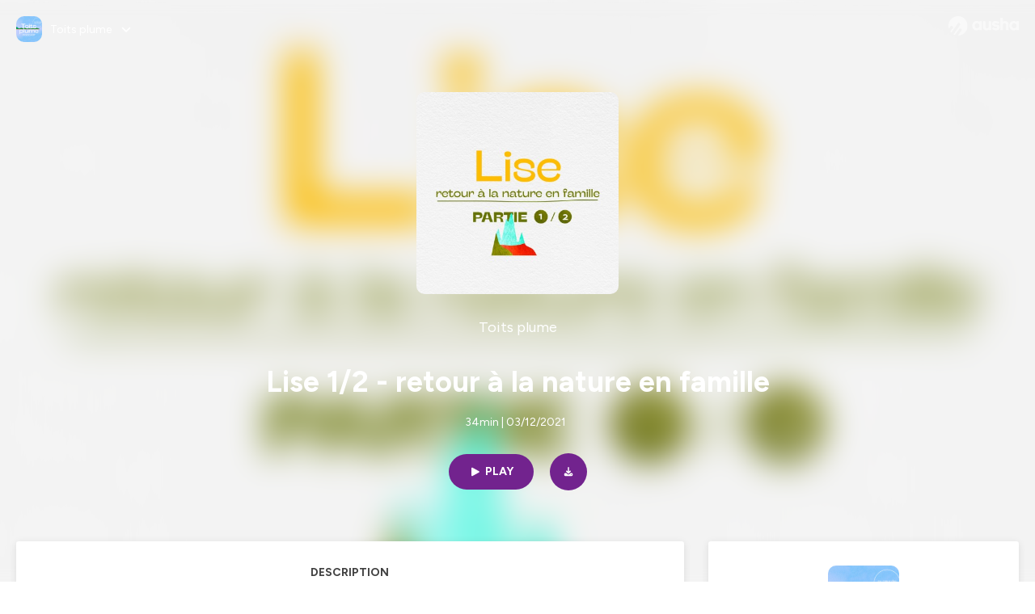

--- FILE ---
content_type: text/html; charset=utf-8
request_url: https://podcast.ausha.co/toits-plume/lise-1-retour-a-la-nature-en-famille
body_size: 27638
content:
<!DOCTYPE html><html lang="en" class="figtree_14de6543-module__UXkUla__className"><head><meta charSet="utf-8"/><meta name="viewport" content="width=device-width, initial-scale=1"/><link rel="stylesheet" href="/_next/static/chunks/ea91a1cb1a3833ca.css" data-precedence="next"/><link rel="stylesheet" href="/_next/static/chunks/b72b7a87b158791c.css" data-precedence="next"/><link rel="stylesheet" href="/_next/static/chunks/e22a8b8c4b5688b2.css" data-precedence="next"/><link rel="stylesheet" href="/_next/static/chunks/11188f201ef319f8.css" data-precedence="next"/><link rel="stylesheet" href="/_next/static/chunks/2212d9e6ec999921.css" data-precedence="next"/><link rel="stylesheet" href="/_next/static/chunks/d0705e872e4afc20.css" data-precedence="next"/><link rel="stylesheet" href="/_next/static/chunks/bfd3109994ec5b5f.css" data-precedence="next"/><link rel="preload" as="script" fetchPriority="low" href="/_next/static/chunks/754605c6ff490920.js"/><script src="/_next/static/chunks/045c8af2a00836a2.js" async=""></script><script src="/_next/static/chunks/275d9bc46229d90a.js" async=""></script><script src="/_next/static/chunks/c7b0deef27254073.js" async=""></script><script src="/_next/static/chunks/c632d51bc7660566.js" async=""></script><script src="/_next/static/chunks/turbopack-e3f090bea42828d2.js" async=""></script><script src="/_next/static/chunks/148dec194f88bf8b.js" async=""></script><script src="/_next/static/chunks/b59340e5e042fb68.js" async=""></script><script src="/_next/static/chunks/cc1a78bf3b67de5d.js" async=""></script><script src="/_next/static/chunks/50569614d91428bf.js" async=""></script><script src="/_next/static/chunks/c0ccea1bb8c8fd25.js" async=""></script><script src="/_next/static/chunks/d4624a28c8a6fe04.js" async=""></script><script src="/_next/static/chunks/673567176526e0e5.js" async=""></script><script src="/_next/static/chunks/97102c330a00aca0.js" async=""></script><script src="/_next/static/chunks/6c8abee35dfd11b0.js" async=""></script><script src="/_next/static/chunks/8707d2b16962c7da.js" async=""></script><script src="/_next/static/chunks/9d492f83777e3dc3.js" async=""></script><script src="/_next/static/chunks/4b8970c6ab020dd6.js" async=""></script><link rel="preload" href="/_next/static/chunks/430255749da9ecf0.css" as="style"/><meta name="next-size-adjust" content=""/><meta name="sentry-trace" content="e0c36d1e4f6e05eb4570afd5957cbd3e-d09ae8f5555c4343-0"/><meta name="baggage" content="sentry-environment=production,sentry-release=ef8a009eeb711800ff1cbae115f525399d129f59,sentry-public_key=58c6fed3ae80f5a6cb19b0e496754368,sentry-trace_id=e0c36d1e4f6e05eb4570afd5957cbd3e,sentry-org_id=139165,sentry-sampled=false,sentry-sample_rand=0.09970650521091318,sentry-sample_rate=0.001"/><script src="/_next/static/chunks/a6dad97d9634a72d.js" noModule=""></script></head><body><div hidden=""><!--$?--><template id="B:0"></template><!--/$--></div><!--$--><!--$?--><template id="B:1"></template><div class="Loader-module__OpcrDa__container"><div class="Loader-module__OpcrDa__missile1 Loader-module__OpcrDa__missile"></div><div class="Loader-module__OpcrDa__missile2 Loader-module__OpcrDa__missile"></div><div class="Loader-module__OpcrDa__missile3 Loader-module__OpcrDa__missile"></div></div><!--/$--><!--/$--><script>requestAnimationFrame(function(){$RT=performance.now()});</script><script src="/_next/static/chunks/754605c6ff490920.js" id="_R_" async=""></script><div hidden id="S:1"><template id="P:2"></template><!--$?--><template id="B:3"></template><!--/$--></div><script>(self.__next_f=self.__next_f||[]).push([0])</script><script>self.__next_f.push([1,"1:\"$Sreact.fragment\"\n3:I[339756,[\"/_next/static/chunks/148dec194f88bf8b.js\",\"/_next/static/chunks/b59340e5e042fb68.js\"],\"default\"]\n4:I[837457,[\"/_next/static/chunks/148dec194f88bf8b.js\",\"/_next/static/chunks/b59340e5e042fb68.js\"],\"default\"]\n6:I[897367,[\"/_next/static/chunks/148dec194f88bf8b.js\",\"/_next/static/chunks/b59340e5e042fb68.js\"],\"OutletBoundary\"]\n7:\"$Sreact.suspense\"\n9:I[725205,[\"/_next/static/chunks/cc1a78bf3b67de5d.js\",\"/_next/static/chunks/50569614d91428bf.js\",\"/_next/static/chunks/c0ccea1bb8c8fd25.js\",\"/_next/static/chunks/d4624a28c8a6fe04.js\",\"/_next/static/chunks/673567176526e0e5.js\"],\"default\"]\na:I[897367,[\"/_next/static/chunks/148dec194f88bf8b.js\",\"/_next/static/chunks/b59340e5e042fb68.js\"],\"ViewportBoundary\"]\nc:I[897367,[\"/_next/static/chunks/148dec194f88bf8b.js\",\"/_next/static/chunks/b59340e5e042fb68.js\"],\"MetadataBoundary\"]\ne:I[563491,[\"/_next/static/chunks/148dec194f88bf8b.js\",\"/_next/static/chunks/b59340e5e042fb68.js\"],\"default\"]\nf:I[195687,[\"/_next/static/chunks/cc1a78bf3b67de5d.js\",\"/_next/static/chunks/50569614d91428bf.js\",\"/_next/static/chunks/c0ccea1bb8c8fd25.js\",\"/_next/static/chunks/d4624a28c8a6fe04.js\"],\"default\"]\n11:I[175696,[\"/_next/static/chunks/cc1a78bf3b67de5d.js\",\"/_next/static/chunks/50569614d91428bf.js\",\"/_next/static/chunks/c0ccea1bb8c8fd25.js\",\"/_next/static/chunks/d4624a28c8a6fe04.js\"],\"default\"]\n13:I[544636,[\"/_next/static/chunks/cc1a78bf3b67de5d.js\",\"/_next/static/chunks/50569614d91428bf.js\",\"/_next/static/chunks/c0ccea1bb8c8fd25.js\",\"/_next/static/chunks/d4624a28c8a6fe04.js\"],\"default\"]\n15:I[605500,[\"/_next/static/chunks/cc1a78bf3b67de5d.js\",\"/_next/static/chunks/50569614d91428bf.js\",\"/_next/static/chunks/c0ccea1bb8c8fd25.js\",\"/_next/static/chunks/d4624a28c8a6fe04.js\",\"/_next/static/chunks/97102c330a00aca0.js\"],\"Image\"]\n:HL[\"/_next/static/chunks/ea91a1cb1a3833ca.css\",\"style\"]\n:HL[\"/_next/static/media/f7aa21714c1c53f8-s.p.e3544bb0.woff2\",\"font\",{\"crossOrigin\":\"\",\"type\":\"font/woff2\"}]\n:HL[\"/_next/static/chunks/b72b7a87b158791c.css\",\"style\"]\n:HL[\"/_next/static/chunks/e22a8b8c4b5688b2.css\",\"style\"]\n:HL[\"/_next/static/chunks/11188f201ef319f8.css\",\"style\"]\n:HL[\"/_next/static/chunks/2212d9e6ec999921.css\",\"style\"]\n:HL[\"/_next/static/chunks/d0705e872e4afc20.css\",\"style\"]\n:HL[\"/_next/static/chunks/bfd3109994ec5b5f.css\",\"style\"]\n:HL[\"/_next/static/chunks/430255749da9ecf0.css\",\"style\"]\n"])</script><script>self.__next_f.push([1,"0:{\"P\":null,\"b\":\"n-dkn2FPiRmnrWr9Dy7sr\",\"c\":[\"\",\"show\",\"toits-plume\",\"episode\",\"lise-1-retour-a-la-nature-en-famille\"],\"q\":\"\",\"i\":false,\"f\":[[[\"\",{\"children\":[\"show\",{\"children\":[[\"showSlug\",\"toits-plume\",\"d\"],{\"children\":[\"episode\",{\"children\":[[\"episodeSlug\",\"lise-1-retour-a-la-nature-en-famille\",\"d\"],{\"children\":[\"__PAGE__\",{}]}]}]}]}]},\"$undefined\",\"$undefined\",true],[[\"$\",\"$1\",\"c\",{\"children\":[[[\"$\",\"link\",\"0\",{\"rel\":\"stylesheet\",\"href\":\"/_next/static/chunks/ea91a1cb1a3833ca.css\",\"precedence\":\"next\",\"crossOrigin\":\"$undefined\",\"nonce\":\"$undefined\"}],[\"$\",\"script\",\"script-0\",{\"src\":\"/_next/static/chunks/cc1a78bf3b67de5d.js\",\"async\":true,\"nonce\":\"$undefined\"}],[\"$\",\"script\",\"script-1\",{\"src\":\"/_next/static/chunks/50569614d91428bf.js\",\"async\":true,\"nonce\":\"$undefined\"}],[\"$\",\"script\",\"script-2\",{\"src\":\"/_next/static/chunks/c0ccea1bb8c8fd25.js\",\"async\":true,\"nonce\":\"$undefined\"}],[\"$\",\"script\",\"script-3\",{\"src\":\"/_next/static/chunks/d4624a28c8a6fe04.js\",\"async\":true,\"nonce\":\"$undefined\"}]],\"$L2\"]}],{\"children\":[[\"$\",\"$1\",\"c\",{\"children\":[null,[\"$\",\"$L3\",null,{\"parallelRouterKey\":\"children\",\"error\":\"$undefined\",\"errorStyles\":\"$undefined\",\"errorScripts\":\"$undefined\",\"template\":[\"$\",\"$L4\",null,{}],\"templateStyles\":\"$undefined\",\"templateScripts\":\"$undefined\",\"notFound\":\"$undefined\",\"forbidden\":\"$undefined\",\"unauthorized\":\"$undefined\"}]]}],{\"children\":[[\"$\",\"$1\",\"c\",{\"children\":[null,[\"$\",\"$L3\",null,{\"parallelRouterKey\":\"children\",\"error\":\"$undefined\",\"errorStyles\":\"$undefined\",\"errorScripts\":\"$undefined\",\"template\":[\"$\",\"$L4\",null,{}],\"templateStyles\":\"$undefined\",\"templateScripts\":\"$undefined\",\"notFound\":\"$undefined\",\"forbidden\":\"$undefined\",\"unauthorized\":\"$undefined\"}]]}],{\"children\":[[\"$\",\"$1\",\"c\",{\"children\":[null,[\"$\",\"$L3\",null,{\"parallelRouterKey\":\"children\",\"error\":\"$undefined\",\"errorStyles\":\"$undefined\",\"errorScripts\":\"$undefined\",\"template\":[\"$\",\"$L4\",null,{}],\"templateStyles\":\"$undefined\",\"templateScripts\":\"$undefined\",\"notFound\":\"$undefined\",\"forbidden\":\"$undefined\",\"unauthorized\":\"$undefined\"}]]}],{\"children\":[[\"$\",\"$1\",\"c\",{\"children\":[null,[\"$\",\"$L3\",null,{\"parallelRouterKey\":\"children\",\"error\":\"$undefined\",\"errorStyles\":\"$undefined\",\"errorScripts\":\"$undefined\",\"template\":[\"$\",\"$L4\",null,{}],\"templateStyles\":\"$undefined\",\"templateScripts\":\"$undefined\",\"notFound\":\"$undefined\",\"forbidden\":\"$undefined\",\"unauthorized\":\"$undefined\"}]]}],{\"children\":[[\"$\",\"$1\",\"c\",{\"children\":[\"$L5\",[[\"$\",\"link\",\"0\",{\"rel\":\"stylesheet\",\"href\":\"/_next/static/chunks/b72b7a87b158791c.css\",\"precedence\":\"next\",\"crossOrigin\":\"$undefined\",\"nonce\":\"$undefined\"}],[\"$\",\"link\",\"1\",{\"rel\":\"stylesheet\",\"href\":\"/_next/static/chunks/e22a8b8c4b5688b2.css\",\"precedence\":\"next\",\"crossOrigin\":\"$undefined\",\"nonce\":\"$undefined\"}],[\"$\",\"link\",\"2\",{\"rel\":\"stylesheet\",\"href\":\"/_next/static/chunks/11188f201ef319f8.css\",\"precedence\":\"next\",\"crossOrigin\":\"$undefined\",\"nonce\":\"$undefined\"}],[\"$\",\"link\",\"3\",{\"rel\":\"stylesheet\",\"href\":\"/_next/static/chunks/2212d9e6ec999921.css\",\"precedence\":\"next\",\"crossOrigin\":\"$undefined\",\"nonce\":\"$undefined\"}],[\"$\",\"link\",\"4\",{\"rel\":\"stylesheet\",\"href\":\"/_next/static/chunks/d0705e872e4afc20.css\",\"precedence\":\"next\",\"crossOrigin\":\"$undefined\",\"nonce\":\"$undefined\"}],[\"$\",\"script\",\"script-0\",{\"src\":\"/_next/static/chunks/6c8abee35dfd11b0.js\",\"async\":true,\"nonce\":\"$undefined\"}],[\"$\",\"script\",\"script-1\",{\"src\":\"/_next/static/chunks/8707d2b16962c7da.js\",\"async\":true,\"nonce\":\"$undefined\"}],[\"$\",\"script\",\"script-2\",{\"src\":\"/_next/static/chunks/9d492f83777e3dc3.js\",\"async\":true,\"nonce\":\"$undefined\"}],[\"$\",\"script\",\"script-3\",{\"src\":\"/_next/static/chunks/4b8970c6ab020dd6.js\",\"async\":true,\"nonce\":\"$undefined\"}]],[\"$\",\"$L6\",null,{\"children\":[\"$\",\"$7\",null,{\"name\":\"Next.MetadataOutlet\",\"children\":\"$@8\"}]}]]}],{},null,false,false]},[[\"$\",\"$L9\",\"l\",{}],[[\"$\",\"link\",\"0\",{\"rel\":\"stylesheet\",\"href\":\"/_next/static/chunks/bfd3109994ec5b5f.css\",\"precedence\":\"next\",\"crossOrigin\":\"$undefined\",\"nonce\":\"$undefined\"}]],[[\"$\",\"script\",\"script-0\",{\"src\":\"/_next/static/chunks/673567176526e0e5.js\",\"async\":true}]]],false,false]},null,false,false]},[[\"$\",\"$L9\",\"l\",{}],[[\"$\",\"link\",\"0\",{\"rel\":\"stylesheet\",\"href\":\"/_next/static/chunks/bfd3109994ec5b5f.css\",\"precedence\":\"next\",\"crossOrigin\":\"$undefined\",\"nonce\":\"$undefined\"}]],[[\"$\",\"script\",\"script-0\",{\"src\":\"/_next/static/chunks/673567176526e0e5.js\",\"async\":true}]]],false,false]},null,false,false]},null,false,false],[\"$\",\"$1\",\"h\",{\"children\":[null,[\"$\",\"$La\",null,{\"children\":\"$Lb\"}],[\"$\",\"div\",null,{\"hidden\":true,\"children\":[\"$\",\"$Lc\",null,{\"children\":[\"$\",\"$7\",null,{\"name\":\"Next.Metadata\",\"children\":\"$Ld\"}]}]}],[\"$\",\"meta\",null,{\"name\":\"next-size-adjust\",\"content\":\"\"}]]}],false]],\"m\":\"$undefined\",\"G\":[\"$e\",[]],\"S\":false}\n"])</script><script>self.__next_f.push([1,"2:[\"$\",\"html\",null,{\"lang\":\"en\",\"className\":\"figtree_14de6543-module__UXkUla__className\",\"children\":[\"$\",\"body\",null,{\"children\":[\"$\",\"$Lf\",null,{\"value\":\"$undefined\",\"children\":\"$L10\"}]}]}]\n"])</script><script>self.__next_f.push([1,"10:[\"$\",\"$L11\",null,{\"formats\":\"$undefined\",\"locale\":\"en\",\"messages\":{\"CookiesConsent\":{\"consentModal\":{\"title\":\"\",\"description\":\"We use your personal data for audience measurement and personalized advertising purposes.\",\"acceptAllBtn\":\"Accept all\",\"acceptNecessaryBtn\":\"Reject all\",\"showPreferencesBtn\":\"Manage individual preferences\"},\"preferencesModal\":{\"title\":\"Manage cookie preferences\",\"acceptAllBtn\":\"Accept all\",\"acceptNecessaryBtn\":\"Reject all\",\"savePreferencesBtn\":\"Accept current selection\",\"closeIconLabel\":\"Close modal\"},\"statisticsSection\":{\"title\":\"Statistics\",\"description\":\"These cookies collect information about how you use our website. All of the data is anonymized and cannot be used to identify you.\"},\"personalizedAdsSection\":{\"title\":\"Personalized ads\",\"description\":\"These cookies are used to show you ads tailored to your interests. They help deliver more relevant advertising based on your browsing behavior and profile.\"}},\"NotFound\":{\"error404\":\"404 Error\",\"homepageLink\":\"Back to home\",\"homepageLinkUrl\":\"https://www.ausha.co\",\"oops\":\"Oops!\",\"pageNotFound\":\"It seems like the page you are looking for is light years from here…\"},\"Subscribe\":{\"close\":\"Close\",\"subscribe\":\"Subscribe\",\"newsletter\":\"Subscribe to newsletter\",\"emailAddress\":\"Email address\",\"submit\":\"Subscribe\",\"consent\":\"By subscribing, you agree to receive emails directly from your favorite podcaster (Ausha will not send you any email).\",\"thanks\":\"Thank you!\",\"successMessage\":\"A registration confirmation email has been sent to the address :\"},\"aboutShow\":\"About {showName}\",\"accessChannel\":\"Go to the channel\",\"aushaTrademark\":\"© {year} Ausha\",\"aushaWebsite\":\"Ausha website\",\"boostYourAudience\":\"Boost your audience.\",\"chapterLink\":\"Chapter link\",\"chapters\":\"Chapters\",\"chooseAnotherShow\":\"Choose another show\",\"copied\":\"Copied\",\"copyCode\":\"Copy code\",\"copyLink\":\"Copy link\",\"description\":\"Description\",\"dot\":\"•\",\"download\":\"Download\",\"durationAndCompactDate\":\"{duration} | {date}\",\"durationAndDate\":\"{duration} | Published on {date}\",\"email\":\"Email\",\"emailBody\":{\"episode\":\"Discover the episode {episodeName} of the podcast {showName}\",\"playlist\":\"Discover the playlist {playlistName} of the podcast {showName}\"},\"emailSubject\":{\"episode\":\"Episode to discover on Ausha\",\"playlist\":\"Playlist to discover on Ausha\"},\"embed\":\"Embed\",\"enterPassword\":\"Enter password\",\"episodesCount\":\"{count, plural, =0 {No episode} =1 {# episode} other {# episodes}}\",\"episodesCountAndPublishedDate\":\"{episodesCount, plural, =0 {No episode} =1 {# episode} other {# episodes}} | Published on {date}\",\"facebook\":\"Facebook\",\"featuredEpisode\":\"Featured episode\",\"lastEpisodeDate\":\"Last episode on {publishedAt}\",\"latestEpisode\":\"Latest episode\",\"launchYourPodcast\":\"Launch your podcast.\",\"legalNotice\":\"Legal notice\",\"legalNoticeUrl\":\"https://www.ausha.co/legal-notice/\",\"linkedIn\":\"LinkedIn\",\"logoUrl\":\"https://www.ausha.co?utm_source=client_ausha\u0026utm_medium=referral\u0026utm_campaign=podcast_page\",\"manageCookies\":\"Manage cookies\",\"nextPage\":\"Next page\",\"otherEpisodes\":\"Other episodes\",\"play\":\"Play\",\"playPlaylist\":\"Play playlist\",\"playbackRate\":\"{playbackRate}x\",\"playlistsCount\":\"{count, plural, =0 {No playlist} =1 {# playlist} other {# playlists}}\",\"poweredByAusha\":\"Powered by Ausha 🚀\",\"poweredByAushaUrl\":\"https://www.ausha.co/?utm_source=client_ausha\u0026utm_medium=referral\u0026utm_campaign=podcast_page\",\"previousPage\":\"Previous page\",\"privatePlaylistAccess\":\"Access the playlist\",\"privatePlaylistTitle\":\"Access to a private playlist\",\"publishedDate\":\"Published on {date}\",\"recommendedByShow\":\"{showName} recommends\",\"recommendedTitle\":\"You may also like\",\"season\":\"Season {seasonNumber}\",\"seeLess\":\"See less\",\"seeMore\":\"See more\",\"separator\":\"|\",\"share\":\"Share\",\"shareOn\":\"Share on\",\"showEpisodesList\":\"View episodes list\",\"showOnSocialNetwork\":\"{showName} on {socialNetwork}\",\"showsCount\":\"{count, plural, =0 {No show} =1 {# show} other {# shows}}\",\"speaker\":\"Speaker\",\"speakerWithIndex\":\"Speaker {index}\",\"subscribe\":\"Subscribe\",\"supportUs\":\"Support us\",\"trailer\":\"Trailer\",\"transcription\":\"Transcription\",\"whatsApp\":\"WhatsApp\",\"wrongPassword\":\"Wrong password\",\"x\":\"X (Twitter)\",\"rssFeed\":\"RSS Feed\"},\"now\":\"$undefined\",\"timeZone\":\"UTC\",\"children\":\"$L12\"}]\n"])</script><script>self.__next_f.push([1,"12:[\"$\",\"$L13\",null,{\"children\":[\"$\",\"$L3\",null,{\"parallelRouterKey\":\"children\",\"error\":\"$undefined\",\"errorStyles\":\"$undefined\",\"errorScripts\":\"$undefined\",\"template\":[\"$\",\"$L4\",null,{}],\"templateStyles\":\"$undefined\",\"templateScripts\":\"$undefined\",\"notFound\":[\"$L14\",[[\"$\",\"link\",\"0\",{\"rel\":\"stylesheet\",\"href\":\"/_next/static/chunks/430255749da9ecf0.css\",\"precedence\":\"next\",\"crossOrigin\":\"$undefined\",\"nonce\":\"$undefined\"}]]],\"forbidden\":\"$undefined\",\"unauthorized\":\"$undefined\"}]}]\n16:T1194,"])</script><script>self.__next_f.push([1,"M0 78.093C0 34.937 35.028 0 78.299 0c43.27 0 78.298 34.937 78.485 77.907 0 43.156-34.841 78.093-78.11 78.093l28.097-39.234c1.873-2.615 2.622-5.604 2.06-8.78s-2.248-5.792-4.87-7.66c-5.432-3.737-12.738-2.429-16.484 2.802l-34.654 48.575c-3.933-1.308-7.68-2.989-11.239-4.857L94.97 72.302c1.873-2.616 2.622-5.605 2.06-8.781s-2.248-5.792-4.87-7.66c-5.432-3.736-12.738-2.429-16.484 2.803l-53.01 74.17c-2.623-2.803-5.246-5.605-7.493-8.781l20.043-28.211c1.873-2.616 2.622-5.605 2.06-8.78-.562-3.177-2.248-5.793-4.87-7.66-2.623-1.87-5.62-2.616-8.804-2.056s-5.807 2.242-7.68 4.858L3.184 100.139C1.124 93.226 0 85.753 0 78.093m492.456-1.395c0-10.088-2.435-17.748-6.93-22.98-4.496-5.23-11.614-7.846-21.355-7.66-3.559 0-6.93.748-10.489 2.056s-6.369 3.176-8.804 5.605V24.2q0-1.68-1.124-2.802-.843-1.122-2.81-1.121H429.33q-1.685 0-2.809 1.12-1.124.841-1.124 2.803v90.798q0 1.681 1.124 2.802.843 1.12 2.809 1.121h11.614q1.686 0 2.81-1.121 1.124-.84 1.124-2.802V80.995c-.188-6.539 1.124-11.396 3.746-14.385 2.623-2.99 5.994-4.484 9.928-4.484 4.308 0 7.867 1.12 10.302 3.55 2.436 2.428 3.747 5.978 3.747 11.022v38.486q0 1.682 1.124 2.803.843 1.12 2.809 1.121h11.989q1.686 0 2.809-1.121 1.125-.841 1.124-2.803zm-133.744 35.125q-1.686-1.122-1.686-2.803c0-.934.374-1.681.936-2.615l5.62-7.473c.936-1.121 1.873-1.682 2.997-1.682.936 0 1.686.187 2.435.56 3.184 1.682 6.556 3.177 9.928 4.111 3.559 1.121 6.931 1.495 10.115 1.495 2.997 0 5.432-.561 7.305-1.869 1.874-1.307 2.997-2.802 2.997-4.483s-.936-2.803-2.809-3.737c-1.742-.869-3.808-1.253-6.499-1.753l-.619-.115-4.121-.56c-5.995-.935-10.677-2.056-14.236-3.364s-6.744-3.362-9.554-6.352c-3.184-3.176-4.683-7.473-4.683-12.89 0-8.221 2.998-14.013 8.804-17.562 5.807-3.55 12.925-5.232 20.793-5.232 5.057 0 9.74.56 14.048 1.869 4.309 1.308 8.43 3.363 12.551 5.978 1.311.747 1.873 1.682 1.873 2.803 0 .747-.375 1.681-1.124 2.615l-5.432 7.286c-.937 1.121-1.874 1.682-2.997 1.682-.937 0-1.686-.187-2.436-.56-5.994-3.177-11.801-4.858-17.045-4.858-2.436 0-4.496.56-6.557 1.494-1.873.934-2.997 2.242-2.997 3.924 0 1.868 1.124 3.363 3.559 4.11 2.436.934 5.807 1.681 9.928 2.242 6.931 1.308 12.176 2.429 15.548 3.55s6.368 3.176 8.991 5.978c2.81 3.176 4.121 7.66 4.121 13.265 0 7.473-2.623 13.264-7.68 17.375-5.058 4.11-12.363 5.978-21.916 5.978-11.239.56-21.354-2.429-30.158-8.407m-105.646 3.362q0 1.681 1.124 2.802c.749.748 1.685.935 2.622 1.121h11.426q1.686 0 2.81-1.121 1.124-.84 1.124-2.802V51.291q0-1.682-1.124-2.803-.843-1.12-2.81-1.12h-11.426q-1.685 0-2.81 1.12-1.124.84-1.124 2.803v3.55c-2.06-2.803-5.057-4.858-8.804-6.54-3.746-1.681-8.054-2.428-12.924-2.428-7.493 0-13.862 1.68-19.294 5.044s-9.553 7.847-12.55 13.451c-2.81 5.605-4.309 11.957-4.309 19.057 0 6.912 1.499 13.264 4.309 18.869 2.809 5.792 7.118 10.462 12.55 13.638 5.619 3.176 11.988 4.858 19.294 4.858 4.683 0 8.991-.934 13.112-2.616s7.118-3.736 8.804-6.165zm-18.732-52.311c5.807 0 10.677 1.868 14.236 5.604s5.432 8.595 5.245 14.76c0 6.165-1.686 11.21-5.245 14.759-3.559 3.55-8.242 5.418-14.423 5.418-5.807 0-10.49-1.868-14.236-5.605-3.559-3.736-5.433-8.594-5.433-14.572 0-6.166 1.874-11.023 5.433-14.76s8.429-5.604 14.423-5.604m48.139-11.396v38.487c0 20.364 9.553 30.639 28.285 30.639 3.747 0 7.306-.747 10.677-2.055a24.55 24.55 0 0 0 8.617-5.605v2.242q0 1.681 1.124 2.803.843 1.12 2.809 1.12h11.801q1.686 0 2.81-1.12 1.124-.841 1.124-2.803V51.478q0-1.68-1.124-2.802-.842-1.12-2.81-1.121h-11.801q-1.685 0-2.809 1.12-1.125.842-1.124 2.803v34.003c.374 6.352-.937 11.022-3.559 14.198-2.623 3.177-5.994 4.671-10.115 4.671-4.496 0-7.868-1.308-10.303-3.55s-3.746-5.791-3.746-10.835V51.478q0-1.68-1.124-2.802-.843-1.12-2.81-1.121h-11.988q-1.686 0-2.81 1.12-1.124.842-1.124 2.803m275.544 66.509q-1.124-1.12-1.124-2.802v-3.176c-1.686 2.429-4.683 4.484-8.804 6.165s-8.429 2.616-13.112 2.616c-7.306 0-13.674-1.682-19.294-4.858-5.432-3.176-9.74-7.846-12.55-13.638-2.81-5.605-4.308-11.957-4.308-18.87 0-7.099 1.498-13.45 4.308-19.056 2.997-5.605 7.118-10.088 12.55-13.451s11.801-5.045 19.294-5.045c4.87 0 9.178.748 12.925 2.43 3.746 1.68 6.743 3.736 8.804 6.538v-3.55q0-1.96 1.123-2.802 1.125-1.12 2.81-1.12h11.427q1.966 0 2.809 1.12 1.125 1.12 1.124 2.802v63.895q0 1.962-1.124 2.802-1.123 1.122-2.809 1.121h-11.239c-1.124-.186-2.061-.373-2.81-1.121m-5.807-49.508c-3.559-3.737-8.429-5.605-14.236-5.605-5.994 0-10.865 1.868-14.424 5.604s-5.432 8.595-5.432 14.76c0 5.978 1.873 10.836 5.432 14.572 3.747 3.737 8.43 5.605 14.237 5.605 6.181 0 10.864-1.868 14.423-5.418s5.245-8.594 5.245-14.76c.187-6.165-1.499-11.022-5.245-14.759"])</script><script>self.__next_f.push([1,"14:[\"$\",\"div\",null,{\"className\":\"not-found-module__HS70Aa__errorWrapper\",\"children\":[[\"$\",\"$L15\",null,{\"src\":{\"src\":\"/_next/static/media/jupiter.d7e9441b.png\",\"width\":401,\"height\":400,\"blurWidth\":8,\"blurHeight\":8,\"blurDataURL\":\"[data-uri]\"},\"alt\":\"\",\"className\":\"not-found-module__HS70Aa__jupiter\"}],[\"$\",\"$L15\",null,{\"src\":{\"src\":\"/_next/static/media/saturn.5946f8d5.png\",\"width\":741,\"height\":400,\"blurWidth\":8,\"blurHeight\":4,\"blurDataURL\":\"[data-uri]\"},\"alt\":\"\",\"className\":\"not-found-module__HS70Aa__saturn\"}],[\"$\",\"$L15\",null,{\"src\":{\"src\":\"/_next/static/media/planet-background.f2062128.png\",\"width\":3840,\"height\":2160,\"blurWidth\":8,\"blurHeight\":5,\"blurDataURL\":\"[data-uri]\"},\"alt\":\"\",\"className\":\"not-found-module__HS70Aa__ground\"}],[\"$\",\"div\",null,{\"className\":\"not-found-module__HS70Aa__innerWrapper\",\"children\":[[\"$\",\"svg\",null,{\"xmlns\":\"http://www.w3.org/2000/svg\",\"fill\":\"none\",\"viewBox\":\"0 0 576 160\",\"className\":\"not-found-module__HS70Aa__logo\",\"children\":[[\"$\",\"linearGradient\",null,{\"id\":\"ausha-color_svg__a\",\"x1\":14.884,\"x2\":135.475,\"y1\":25.5,\"y2\":132.519,\"gradientUnits\":\"userSpaceOnUse\",\"children\":[[\"$\",\"stop\",null,{\"offset\":0,\"stopColor\":\"#c000f8\"}],[\"$\",\"stop\",null,{\"offset\":1,\"stopColor\":\"#3a24a5\"}]]}],[\"$\",\"path\",null,{\"fill\":\"url(#ausha-color_svg__a)\",\"fillRule\":\"evenodd\",\"d\":\"$16\",\"clipRule\":\"evenodd\"}]]}],\"$L17\",\"$L18\"]}]]}]\n"])</script><script>self.__next_f.push([1,"b:[[\"$\",\"meta\",\"0\",{\"charSet\":\"utf-8\"}],[\"$\",\"meta\",\"1\",{\"name\":\"viewport\",\"content\":\"width=device-width, initial-scale=1\"}]]\n17:[\"$\",\"div\",null,{\"className\":\"not-found-module__HS70Aa__textWrapper\",\"children\":[[\"$\",\"div\",null,{\"className\":\"not-found-module__HS70Aa__oopsWrapper\",\"children\":[[\"$\",\"p\",null,{\"className\":\"not-found-module__HS70Aa__oups\",\"children\":\"Oops!\"}],[\"$\",\"p\",null,{\"className\":\"not-found-module__HS70Aa__error404\",\"children\":\"404 Error\"}]]}],[\"$\",\"p\",null,{\"children\":\"It seems like the page you are looking for is light years from here…\"}]]}]\n18:[\"$\",\"a\",null,{\"href\":\"https://www.ausha.co\",\"className\":\"not-found-module__HS70Aa__button\",\"children\":\"Back to home\"}]\n"])</script><script>self.__next_f.push([1,"8:null\n19:T46a,Ancienne cheffe de projet en agence de communication, Lise a quitté la ville en 2015 pour renouer avec la nature à travers une nouvelle forme d’habitat : la tiny house. Plutôt que d’opter pour l’autoconstruction, qui demande du temps et des compétences, elle s’est tournée vers une entreprise qui a conçu et fabriqué sa future maison. Il fallait qu'elle soit suffisamment spacieuse et habilement agencée pour lui permettre d’y vivre sereinement avec ses deux filles.\nIl y a cinq ans presque jour pour jour, Lise s’installait dans sa micro-maison sur roues. A ce titre, elle fait partie des premiers habitants de tiny house en France, et j’avais hâte de recueillir son témoignage avec le recul des années. \nDans cette première partie de notre entrevue, elle raconte la transformation intérieure qui l’a menée à s’intéresser aux tiny houses, comment elle a embarqué ses enfants en douceur dans ce projet de vie et comment elle a appréhendé l’autonomie en énergie au fil du temps.\nBonne écoute !\nHébergé par Ausha. Visitez ausha.co/fr/politique-de-confidentialite pour plus d'informations.1a:T46a,Ancienne cheffe de projet en agence de communication, Lise a quitté la ville en 2015 pour renouer avec la nature à travers une nouvelle forme d’habitat : la tiny house. Plutôt que d’opter pour l’autoconstruction, qui demande du temps et des compétences, elle s’est tournée vers une entreprise qui a conçu et fabriqué sa future maison. Il fallait qu'elle soit suffisamment spacieuse et habilement agencée pour lui permettre d’y vivre sereinement avec ses deux filles.\nIl y a cinq ans presque jour pour jour, Lise s’installait dans sa micro-maison sur roues. A ce titre, elle fait partie des premiers habitants de tiny house en France, et j’avais hâte de recueillir son témoignage avec le recul des années. \nDans cette première partie de notre entrevue, elle raconte la transformation intérieure qui l’a menée à s’intéresser aux tiny houses, comment elle a embarqué ses enfants en douceur dans ce projet de vie et comment elle a appréhendé l’autonomie en énergie au fil du temps.\nBonne écoute !\nHébergé par Ausha. Visitez ausha.co/fr/politique-de-confidentialite pour plus d'informations.1b:T46a,Ancienne cheffe de projet en agence de communication, Lise a quitté la ville en 2015 pour renouer avec la nature à travers une nouvelle forme d’habitat : la tiny house. Plutôt que d’opter pour l’autoconstruction, qui demande du temps et des compétences, elle s’est tournée vers une entreprise qui a conçu et fabriqué sa future maison. Il fallait qu'elle soit suffisamment spacieuse et habilement agencée pour lui permettre d’y vivre sereinement avec ses deux filles.\nIl y a cinq ans presque jour pour jour, Lise s’installait dans sa micro-maison sur roues. A ce titre, elle fait partie des premiers habitants de tiny house en France, et j’avais hâte de recueillir son témoignage avec le recul des années. \nDans cette première partie de notre entrevue, elle raconte la transformation intérieure qui l’a menée à s’intéresser aux tiny houses, comment elle a embarqué ses enfants en douceur dans ce projet de vie et comment elle a appréhendé l’autonomie en énergie au fil du temps.\nBonne écoute !\nHébergé par Ausha. Visitez ausha.co/fr/politique-de-confidentialite pour plus d'informations.d:[[\"$\",\"title\",\"0\",{\"children\":\"Lise 1/2 - retour à la nature en famille | Toits plume | Ausha\"}],[\"$\",\"meta\",\"1\",{\"name\":\"description\",\"content\":\"$19\"}],[\"$\",\"meta\",\"2\",{\"name\":\"fb:app_id\",\"content\":\"1627506157303317\"}],[\"$\",\"meta\",\"3\",{\"name\":\"fb:pages\",\"content\":\"646594585680006\"}],[\"$\",\"meta\",\"4\",{\"property\":\"og:title\",\"content\":\"Lise 1/2 - retour à la nature en famille | Toits plume | Ausha\"}],[\"$\",\"meta\",\"5\",{\"property\":\"og:description\",\"content\":\"$1a\"}],[\"$\",\"meta\",\"6\",{\"property\":\"og:url\",\"content\":\"https://podcast.ausha.co/toits-plume/lise-1-retour-a-la-nature-en-famille\"}],[\"$\",\"meta\",\"7\",{\"property\":\"og:site_name\",\"content\":\"Ausha\"}],[\"$\",\"meta\",\"8\",{\"p"])</script><script>self.__next_f.push([1,"roperty\":\"og:image:type\",\"content\":\"image/png\"}],[\"$\",\"meta\",\"9\",{\"property\":\"og:image\",\"content\":\"https://image.ausha.co/GCDPDBYXFmLO28otJ3dESHbXbYvL2dzjYB7mlHCS_400x400.jpeg\"}],[\"$\",\"meta\",\"10\",{\"property\":\"og:image:width\",\"content\":\"400\"}],[\"$\",\"meta\",\"11\",{\"name\":\"twitter:card\",\"content\":\"player\"}],[\"$\",\"meta\",\"12\",{\"name\":\"twitter:site\",\"content\":\"@ausha_fr\"}],[\"$\",\"meta\",\"13\",{\"name\":\"twitter:title\",\"content\":\"Toits plume\"}],[\"$\",\"meta\",\"14\",{\"name\":\"twitter:description\",\"content\":\"$1b\"}],\"$L1c\",\"$L1d\",\"$L1e\",\"$L1f\",\"$L20\",\"$L21\",\"$L22\"]\n"])</script><script>self.__next_f.push([1,"23:I[27201,[\"/_next/static/chunks/148dec194f88bf8b.js\",\"/_next/static/chunks/b59340e5e042fb68.js\"],\"IconMark\"]\n1c:[\"$\",\"meta\",\"15\",{\"name\":\"twitter:image\",\"content\":\"https://image.ausha.co/GCDPDBYXFmLO28otJ3dESHbXbYvL2dzjYB7mlHCS_400x400.jpeg\"}]\n1d:[\"$\",\"meta\",\"16\",{\"name\":\"twitter:player\",\"content\":\"https://player.ausha.co?podcastId=o9WVqf0ZgG6z\u0026display=horizontal\u0026color=72238e\u0026v=2\u0026rel=twitter\"}]\n1e:[\"$\",\"meta\",\"17\",{\"name\":\"twitter:player:stream\",\"content\":\"https://player.ausha.co?podcastId=o9WVqf0ZgG6z\u0026display=horizontal\u0026color=72238e\u0026v=2\u0026rel=twitter\"}]\n1f:[\"$\",\"meta\",\"18\",{\"name\":\"twitter:player:width\",\"content\":\"436\"}]\n20:[\"$\",\"meta\",\"19\",{\"name\":\"twitter:player:height\",\"content\":\"400\"}]\n21:[\"$\",\"link\",\"20\",{\"rel\":\"icon\",\"href\":\"https://image.ausha.co/oA509AzSEh4x189oJH87QDbyNRwbzzNpC5s8tmBc_400x400.jpeg\"}]\n22:[\"$\",\"$L23\",\"21\",{}]\n"])</script><title>Lise 1/2 - retour à la nature en famille | Toits plume | Ausha</title><meta name="description" content="Ancienne cheffe de projet en agence de communication, Lise a quitté la ville en 2015 pour renouer avec la nature à travers une nouvelle forme d’habitat : la tiny house. Plutôt que d’opter pour l’autoconstruction, qui demande du temps et des compétences, elle s’est tournée vers une entreprise qui a conçu et fabriqué sa future maison. Il fallait qu&#x27;elle soit suffisamment spacieuse et habilement agencée pour lui permettre d’y vivre sereinement avec ses deux filles.
Il y a cinq ans presque jour pour jour, Lise s’installait dans sa micro-maison sur roues. A ce titre, elle fait partie des premiers habitants de tiny house en France, et j’avais hâte de recueillir son témoignage avec le recul des années. 
Dans cette première partie de notre entrevue, elle raconte la transformation intérieure qui l’a menée à s’intéresser aux tiny houses, comment elle a embarqué ses enfants en douceur dans ce projet de vie et comment elle a appréhendé l’autonomie en énergie au fil du temps.
Bonne écoute !
Hébergé par Ausha. Visitez ausha.co/fr/politique-de-confidentialite pour plus d&#x27;informations."/><meta name="fb:app_id" content="1627506157303317"/><meta name="fb:pages" content="646594585680006"/><meta property="og:title" content="Lise 1/2 - retour à la nature en famille | Toits plume | Ausha"/><meta property="og:description" content="Ancienne cheffe de projet en agence de communication, Lise a quitté la ville en 2015 pour renouer avec la nature à travers une nouvelle forme d’habitat : la tiny house. Plutôt que d’opter pour l’autoconstruction, qui demande du temps et des compétences, elle s’est tournée vers une entreprise qui a conçu et fabriqué sa future maison. Il fallait qu&#x27;elle soit suffisamment spacieuse et habilement agencée pour lui permettre d’y vivre sereinement avec ses deux filles.
Il y a cinq ans presque jour pour jour, Lise s’installait dans sa micro-maison sur roues. A ce titre, elle fait partie des premiers habitants de tiny house en France, et j’avais hâte de recueillir son témoignage avec le recul des années. 
Dans cette première partie de notre entrevue, elle raconte la transformation intérieure qui l’a menée à s’intéresser aux tiny houses, comment elle a embarqué ses enfants en douceur dans ce projet de vie et comment elle a appréhendé l’autonomie en énergie au fil du temps.
Bonne écoute !
Hébergé par Ausha. Visitez ausha.co/fr/politique-de-confidentialite pour plus d&#x27;informations."/><meta property="og:url" content="https://podcast.ausha.co/toits-plume/lise-1-retour-a-la-nature-en-famille"/><meta property="og:site_name" content="Ausha"/><meta property="og:image:type" content="image/png"/><meta property="og:image" content="https://image.ausha.co/GCDPDBYXFmLO28otJ3dESHbXbYvL2dzjYB7mlHCS_400x400.jpeg"/><meta property="og:image:width" content="400"/><meta name="twitter:card" content="player"/><meta name="twitter:site" content="@ausha_fr"/><meta name="twitter:title" content="Toits plume"/><meta name="twitter:description" content="Ancienne cheffe de projet en agence de communication, Lise a quitté la ville en 2015 pour renouer avec la nature à travers une nouvelle forme d’habitat : la tiny house. Plutôt que d’opter pour l’autoconstruction, qui demande du temps et des compétences, elle s’est tournée vers une entreprise qui a conçu et fabriqué sa future maison. Il fallait qu&#x27;elle soit suffisamment spacieuse et habilement agencée pour lui permettre d’y vivre sereinement avec ses deux filles.
Il y a cinq ans presque jour pour jour, Lise s’installait dans sa micro-maison sur roues. A ce titre, elle fait partie des premiers habitants de tiny house en France, et j’avais hâte de recueillir son témoignage avec le recul des années. 
Dans cette première partie de notre entrevue, elle raconte la transformation intérieure qui l’a menée à s’intéresser aux tiny houses, comment elle a embarqué ses enfants en douceur dans ce projet de vie et comment elle a appréhendé l’autonomie en énergie au fil du temps.
Bonne écoute !
Hébergé par Ausha. Visitez ausha.co/fr/politique-de-confidentialite pour plus d&#x27;informations."/><meta name="twitter:image" content="https://image.ausha.co/GCDPDBYXFmLO28otJ3dESHbXbYvL2dzjYB7mlHCS_400x400.jpeg"/><meta name="twitter:player" content="https://player.ausha.co?podcastId=o9WVqf0ZgG6z&amp;display=horizontal&amp;color=72238e&amp;v=2&amp;rel=twitter"/><meta name="twitter:player:stream" content="https://player.ausha.co?podcastId=o9WVqf0ZgG6z&amp;display=horizontal&amp;color=72238e&amp;v=2&amp;rel=twitter"/><meta name="twitter:player:width" content="436"/><meta name="twitter:player:height" content="400"/><link rel="icon" href="https://image.ausha.co/oA509AzSEh4x189oJH87QDbyNRwbzzNpC5s8tmBc_400x400.jpeg"/><script >document.querySelectorAll('body link[rel="icon"], body link[rel="apple-touch-icon"]').forEach(el => document.head.appendChild(el))</script><div hidden id="S:3"></div><script>$RB=[];$RV=function(a){$RT=performance.now();for(var b=0;b<a.length;b+=2){var c=a[b],e=a[b+1];null!==e.parentNode&&e.parentNode.removeChild(e);var f=c.parentNode;if(f){var g=c.previousSibling,h=0;do{if(c&&8===c.nodeType){var d=c.data;if("/$"===d||"/&"===d)if(0===h)break;else h--;else"$"!==d&&"$?"!==d&&"$~"!==d&&"$!"!==d&&"&"!==d||h++}d=c.nextSibling;f.removeChild(c);c=d}while(c);for(;e.firstChild;)f.insertBefore(e.firstChild,c);g.data="$";g._reactRetry&&requestAnimationFrame(g._reactRetry)}}a.length=0};
$RC=function(a,b){if(b=document.getElementById(b))(a=document.getElementById(a))?(a.previousSibling.data="$~",$RB.push(a,b),2===$RB.length&&("number"!==typeof $RT?requestAnimationFrame($RV.bind(null,$RB)):(a=performance.now(),setTimeout($RV.bind(null,$RB),2300>a&&2E3<a?2300-a:$RT+300-a)))):b.parentNode.removeChild(b)};$RC("B:3","S:3")</script><div hidden id="S:0"></div><script>$RC("B:0","S:0")</script><script>self.__next_f.push([1,"24:I[413441,[\"/_next/static/chunks/cc1a78bf3b67de5d.js\",\"/_next/static/chunks/50569614d91428bf.js\",\"/_next/static/chunks/c0ccea1bb8c8fd25.js\",\"/_next/static/chunks/d4624a28c8a6fe04.js\",\"/_next/static/chunks/6c8abee35dfd11b0.js\",\"/_next/static/chunks/8707d2b16962c7da.js\",\"/_next/static/chunks/9d492f83777e3dc3.js\",\"/_next/static/chunks/4b8970c6ab020dd6.js\"],\"default\"]\n25:T46a,Ancienne cheffe de projet en agence de communication, Lise a quitté la ville en 2015 pour renouer avec la nature à travers une nouvelle forme d’habitat : la tiny house. Plutôt que d’opter pour l’autoconstruction, qui demande du temps et des compétences, elle s’est tournée vers une entreprise qui a conçu et fabriqué sa future maison. Il fallait qu'elle soit suffisamment spacieuse et habilement agencée pour lui permettre d’y vivre sereinement avec ses deux filles.\nIl y a cinq ans presque jour pour jour, Lise s’installait dans sa micro-maison sur roues. A ce titre, elle fait partie des premiers habitants de tiny house en France, et j’avais hâte de recueillir son témoignage avec le recul des années. \nDans cette première partie de notre entrevue, elle raconte la transformation intérieure qui l’a menée à s’intéresser aux tiny houses, comment elle a embarqué ses enfants en douceur dans ce projet de vie et comment elle a appréhendé l’autonomie en énergie au fil du temps.\nBonne écoute !\nHébergé par Ausha. Visitez ausha.co/fr/politique-de-confidentialite pour plus d'informations.26:T4d8,\u003cp\u003eAncienne cheffe de projet en agence de communication, Lise a quitté la ville en 2015 pour \u003cb\u003erenouer avec la nature à travers une nouvelle forme d’habitat : la tiny house\u003c/b\u003e. Plutôt que d’opter pour l’autoconstruction, qui demande du temps et des compétences, elle s’est tournée vers une entreprise qui a conçu et fabriqué sa future maison. Il fallait qu'elle soit suffisamment spacieuse et habilement agencée pour lui permettre d’y \u003cb\u003evivre sereinement avec ses deux filles\u003c/b\u003e.\u003c/p\u003e\n\u003cp\u003eIl y a cinq ans presque jour pour jour, Lise s’installait dans sa micro-maison sur roues. A ce titre, elle fait partie des premiers habitants de tiny house en France, et j’avais hâte de recueillir son témoignage avec le recul des années. \u003c/p\u003e\n\u003cp\u003eDans cette première partie de notre entrevue, elle raconte la transformation intérieure qui l’a menée à s’intéresser aux tiny houses, comment elle a embarqué ses enfants en douceur dans ce projet de vie et comment elle a appréhendé l’autonomie en énergie au fil du temps.\u003c/p\u003e\n\u003cp\u003eBonne écoute !\u003c/p\u003e\u003cbr/\u003e\u003cp\u003eHébergé par Ausha. Visitez \u003ca href=\"https://ausha.co/politique-de-confidentialite\"\u003eausha.co/politique-de-confidentialite\u003c/a\u003e pour plus d'informations.\u003c/p\u003e27:T442,Aujourd’hui, direction la Bretagne : je t’emmène avec moi au Ty Village de St Brieuc. \n\nC’est le nom du premier village de tiny houses en France. Ce regroupement de micromaisons sur roues, qui prend place sur un terrain de 3500 m2 divisé en 21 emplacements, propose en premier lieu une solution de logement aux étudiants de la ville. Mais il a aussi vocation d’accueillir des habitants et habitantes de tiny à la recherche d’un terrain. \n\nPour ce nouveau portrait, j’interviewe Aurélie, la jeune femme à l’initiative du Ty Village. Elle nous raconte ici la naissance du projet pendant ses études d’ingénieure environnementale, et les démarches qu’elle a menées pour le voir aboutir. Tu verras qu’elle a su mener sa barque avec finesse pour convaincre tout le monde de la suivre, des banques aux assurances en passant par les élus de la ville... Son secret ? Des alliés sur lesquels compter, une approche pédagogique et un solide business plan. Bonne écoute !\nHébergé par Ausha. Visitez ausha.co/fr/politique-de-confidentialite pour plus d'informations.28:T4e9,\u003cp\u003eAujourd’hui, direction la Bretagne : je t’emmène avec moi au \u003cb\u003eTy Village de St Brieuc\u003c/b\u003e. \u003c/p\u003e\n\u003cp\u003e\u003cbr\u003e\u003c/p\u003e\n\u003cp\u003eC’est le nom du \u003cb\u003epremier village de tiny houses en France\u003c/b\u003e. Ce regroupement de micromaisons sur roues, qui"])</script><script>self.__next_f.push([1," prend place sur un terrain de 3500 m2 divisé en 21 emplacements, propose en premier lieu une \u003cb\u003esolution de logement aux étudiants\u003c/b\u003e de la ville. Mais il a aussi vocation d’\u003cb\u003eaccueillir des habitants et habitantes de tiny\u003c/b\u003e à la recherche d’un terrain. \u003c/p\u003e\n\u003cp\u003e\u003cbr\u003e\u003c/p\u003e\n\u003cp\u003ePour ce nouveau portrait, j’interviewe \u003cb\u003eAurélie\u003c/b\u003e, la jeune femme à l’initiative du Ty Village. Elle nous raconte ici \u003cb\u003ela naissance du projet\u003c/b\u003e pendant ses études d\u003cb\u003e’ingénieure environnementale\u003c/b\u003e, et \u003cb\u003eles démarches qu’elle a menées pour le voir aboutir\u003c/b\u003e. Tu verras qu’elle a su mener sa barque avec finesse pour convaincre tout le monde de la suivre, des banques aux assurances en passant par les élus de la ville... Son secret ? Des alliés sur lesquels compter, une approche pédagogique et un solide business plan. Bonne écoute !\u003c/p\u003e\u003cbr/\u003e\u003cp\u003eHébergé par Ausha. Visitez \u003ca href=\"https://ausha.co/politique-de-confidentialite\"\u003eausha.co/politique-de-confidentialite\u003c/a\u003e pour plus d'informations.\u003c/p\u003e29:T64c,"])</script><script>self.__next_f.push([1,"Quand on franchit la porte qui ouvre sur le monde fascinant des tiny houses, on tombe assez rapidement sur Baluchon. Et pour cause : non seulement c’est l’une des premières entreprises de construction de tiny house en France, mais c’est aussi la plus populaire sur les réseaux sociaux. Sa marque de fabrique ? Un design à la créativité débordante, des matériaux français soigneusement choisis, des finitions aux petits oignons et une identité visuelle reconnaissable entre toutes, le tout mis en valeur par les superbes photos de Vincent. \n\nBaluchon se positionne dans le haut de gamme et on peut dire que ça lui réussit, n’en déplaise aux personnes qui critiquent les prix de ses tiny. Alors certes, elles ne sont pas à la portée de toutes les bourses. Mais en optant pour la qualité, que ce soit dans le choix des matériaux, le travail du bois ou le soin infini du détail, Baluchon nous pousse à réfléchir au coût des choses que l’on achète. Dans une société qui fait la course aux bonnes affaires, où l’on cherche à payer toujours moins cher, quelle valeur donne-t-on aux produits de qualité ? au savoir-faire d’artisans et d’artisanes ? aux choix éthiques ? Dans cette deuxième partie, on se penche sur ces questions à travers le quotidien de Vincent et du reste de l’équipe Baluchon. \n\nEn toute fin d’épisode, on parle aussi de ce qui peut se passer quand on prend trop vite confiance au volant d’un véhicule qui tracte une tiny house... Bonne écoute !\n\nHébergé par Ausha. Visitez ausha.co/fr/politique-de-confidentialite pour plus d'informations."])</script><script>self.__next_f.push([1,"2a:T721,"])</script><script>self.__next_f.push([1,"\u003cp\u003eQuand on franchit la porte qui ouvre sur \u003cb\u003ele monde fascinant des tiny houses\u003c/b\u003e, on tombe assez rapidement sur \u003cb\u003eBaluchon\u003c/b\u003e. Et pour cause : non seulement c’est\u003cb\u003e l’une des premières entreprises de construction de tiny house en France\u003c/b\u003e, mais c’est aussi \u003cb\u003ela plus populaire sur les réseaux sociaux\u003c/b\u003e. Sa marque de fabrique ? Un design à la \u003cb\u003ecréativité\u003c/b\u003e débordante, des \u003cb\u003ematériaux français\u003c/b\u003e soigneusement choisis, des \u003cb\u003efinitions\u003c/b\u003e aux petits oignons et une \u003cb\u003eidentité visuelle\u003c/b\u003e reconnaissable entre toutes, le tout mis en valeur par les superbes \u003cb\u003ephotos de Vincent\u003c/b\u003e. \u003c/p\u003e\n\u003cp\u003e\u003cbr\u003e\u003c/p\u003e\n\u003cp\u003eBaluchon se positionne dans le \u003cb\u003ehaut de gamme\u003c/b\u003e et on peut dire que ça lui réussit, n’en déplaise aux personnes qui critiquent les prix de ses tiny. Alors certes, elles ne sont pas à la portée de toutes les bourses. Mais \u003cb\u003een optant pour la qualité\u003c/b\u003e, que ce soit dans \u003cb\u003ele choix des matériaux, le travail du bois ou le soin infini du détail\u003c/b\u003e, Baluchon nous pousse à réfléchir au coût des choses que l’on achète. Dans une société qui fait la course aux bonnes affaires, où l’on cherche à payer toujours moins cher, \u003cb\u003equelle valeur donne-t-on aux produits de qualité ? au savoir-faire d’artisans et d’artisanes ? aux choix éthiques ?\u003c/b\u003e Dans cette deuxième partie, on se penche sur ces questions à travers le quotidien de Vincent et du reste de l’équipe Baluchon. \u003c/p\u003e\n\u003cp\u003e\u003cbr\u003e\u003c/p\u003e\n\u003cp\u003eEn toute fin d’épisode, on parle aussi de ce qui peut se passer quand on prend trop vite confiance au volant d’un véhicule qui tracte une tiny house... Bonne écoute !\u003c/p\u003e\n\u003cp\u003e\u003cbr\u003e\u003c/p\u003e\u003cbr/\u003e\u003cp\u003eHébergé par Ausha. Visitez \u003ca href=\"https://ausha.co/politique-de-confidentialite\"\u003eausha.co/politique-de-confidentialite\u003c/a\u003e pour plus d'informations.\u003c/p\u003e"])</script><script>self.__next_f.push([1,"2b:T5fd,"])</script><script>self.__next_f.push([1,"Toits Plume, saison 2… c’est parti ! Cette année, je vous emmène découvrir les histoires de 4 pionniers et pionnières du mouvement tiny house en France. Va y avoir du lourd !\n\nPour le premier épisode de la saison, je vous propose d’écouter Vincent, technicien en écoconstruction et cofondateur de Baluchon. \n\nFaut-il encore le préciser ? Baluchon est l'un des fabricants de tiny house les plus connus en France, et sans aucun doute le fabricant français le plus populaire dans le monde. Mais loin d'avoir pris la grosse tête, les Baluch' ont à cœur de partager leur expérience ainsi que leur vision de l’habitat et de l’artisanat. C’est pourquoi ils ont accepté de me recevoir dans leur atelier au sud de Nantes afin d'y enregistrer le témoignage de Vincent.\n\nDans cette première partie, Vincent nous explique comment ses études dans le bâtiment et ses voyages en sac à dos ont nourri sa réflexion sur le micro-habitat mobile. Je l’ai interrogé sur son métier de technicien en écoconstruction, et sur les différentes raisons qui ont fait le succès et l’originalité de Baluchon. Au cours de la discussion, on s’est aussi posé la question de savoir si les tiny houses sont oui ou non des habitats écologiques. La réponse est plus nuancée qu’on pourrait le penser… Bonne écoute !   \n\nSpoiler alert : on parlera du prix des tiny de Baluchon oui oui… mais dans le prochain épisode ;)\nHébergé par Ausha. Visitez ausha.co/fr/politique-de-confidentialite pour plus d'informations."])</script><script>self.__next_f.push([1,"2c:T6d6,"])</script><script>self.__next_f.push([1,"\u003cp\u003e\u003cb\u003eToits Plume, saison 2\u003c/b\u003e… c’est parti ! Cette année, je vous emmène découvrir les histoires de 4 pionniers et pionnières du mouvement tiny house en France. Va y avoir du lourd !\u003c/p\u003e\n\u003cp\u003e\u003cbr\u003e\u003c/p\u003e\n\u003cp\u003ePour le premier épisode de la saison, je vous propose d’écouter \u003cb\u003eVincent, technicien en écoconstruction et cofondateur de Baluchon.\u003c/b\u003e \u003c/p\u003e\n\u003cp\u003e\u003cbr\u003e\u003c/p\u003e\n\u003cp\u003eFaut-il encore le préciser ? \u003cb\u003eBaluchon\u003c/b\u003e est l'un des \u003cb\u003efabricants de tiny house\u003c/b\u003e les plus connus en France, et sans aucun doute le \u003cb\u003efabricant français le plus populaire dans le monde\u003c/b\u003e. Mais loin d'avoir pris la grosse tête, les Baluch' ont à cœur de partager leur expérience ainsi que leur vision de l’habitat et de l’artisanat. C’est pourquoi ils ont accepté de me recevoir dans leur atelier au sud de Nantes afin d'y enregistrer le témoignage de Vincent.\u003c/p\u003e\n\u003cp\u003e\u003cbr\u003e\u003c/p\u003e\n\u003cp\u003eDans cette première partie, Vincent nous explique comment \u003cb\u003eses études dans le bâtiment\u003c/b\u003e et \u003cb\u003eses voyages en sac à dos\u003c/b\u003e ont nourri sa réflexion sur le micro-habitat mobile. Je l’ai interrogé sur son \u003cb\u003emétier de technicien en écoconstruction\u003c/b\u003e, et sur les différentes raisons qui ont fait \u003cb\u003ele succès et l’originalité de Baluchon\u003c/b\u003e. Au cours de la discussion, on s’est aussi posé la question de \u003cb\u003esavoir si les tiny houses sont oui ou non des habitats écologiques\u003c/b\u003e. La réponse est plus nuancée qu’on pourrait le penser… Bonne écoute !   \u003c/p\u003e\n\u003cp\u003e\u003cbr\u003e\u003c/p\u003e\n\u003cp\u003eSpoiler alert : on parlera du prix des tiny de Baluchon oui oui… mais dans le prochain épisode ;)\u003c/p\u003e\u003cbr/\u003e\u003cp\u003eHébergé par Ausha. Visitez \u003ca href=\"https://ausha.co/politique-de-confidentialite\"\u003eausha.co/politique-de-confidentialite\u003c/a\u003e pour plus d'informations.\u003c/p\u003e"])</script><script>self.__next_f.push([1,"2d:T4a4,\u003cp\u003eAujourd’hui sort un épisode un peu spécial, puisqu’on va dire du mal des tiny houses. Non, disons plutôt qu’on va passer en revue\u003cb\u003e les contraintes de ces petites maisons qui font tant rêver\u003c/b\u003e. \u003c/p\u003e\n\u003cp\u003ePromesse de légèreté, la vie en tiny house a fini par se faire pesante pour Mylène et Thibaut. Pourquoi ne reviendront-ils jamais à cette forme d’habitat ? Et en quoi l’appartement qu’ils occupent aujourd’hui leur convient mieux en comparaison ? \u003c/p\u003e\n\u003cp\u003eIls nous racontent tout dans cette 2e partie de leur portrait. Bonne écoute !\u003c/p\u003e\n\u003cp\u003eRessources en lien avec l'épisode :\u003c/p\u003e\n\u003cul\u003e\u003cli\u003e\"\u003ca href=\"http://www.zen-et-organisee.com/2016/04/le-temoignage-de-mylene-je-vis-dans-une-tiny-house.html\"\u003eLe témoignage de Mylène : je vis dans une tiny-house\u003c/a\u003e\u003cb\u003e\" (\u003c/b\u003eZen et organisée)\u003c/li\u003e\n  \u003cli\u003e\"\u003ca href=\"https://www.collectif-tinyhouse.fr/temoignage-habitants-de-tiny-house-mylene-thibaut/\"\u003eTémoignage : 'Nous vivons en tiny house depuis 1 an et demi\u003c/a\u003e'\" (Collectif Tiny House)\u003c/li\u003e\n\u003c/ul\u003e\u003cbr/\u003e\u003cp\u003eHébergé par Ausha. Visitez \u003ca href=\"https://ausha.co/politique-de-confidentialite\"\u003eausha.co/politique-de-confidentialite\u003c/a\u003e pour plus d'informations.\u003c/p\u003e2e:T530,C'est parti pour un nouveau portrait en duo ! Dans cet épisode, j’ai cédé mon micro afin de pouvoir enregistrer ensemble Mylène et Thibaut. Ce n’est ni dans une tiny house, ni dans une forêt que je les ai rejoints, mais bien dans une zone résidentielle en banlieue de Chambéry. Car après deux ans et demi de vie en micro-maison sur roues, ils ont décidé de réemménager dans un appartement conventionnel. \nLe prochain épisode examinera sans filtre toutes les raisons de ce choix, mais pour l’instant, on va se concentrer sur le chemin de Mylène et Thibaut. « Chemin » au sens figuré, tout d’abord parce qu’ils retraceront les différentes étapes de leur projet, du plaisir de se projeter jusqu’à la découverte du terrain parfait, en passant par les travaux d’aménagement de leur cocon. Mais aussi « chemin » au sens propre, parce qu’ils nous raconteront le permis remorque et l’odyssée mémorable du transport de la maison dans les Alpes.\nBonne écoute !\n___\nRessources en lien avec l'épisode :\nIci (https://www.youtube.com/watch?v=LJLSoUkh1Vs) visite de la tiny house de Jay Shafer\n  La série américaine Tiny House Nation est disponible sur Netflix depuis plusieurs années maintenant.\n\nHébergé par Ausha. Visitez ausha.co/fr/politique-de-confidentialite pour plus d'informations.2f:T60b,"])</script><script>self.__next_f.push([1,"\u003cp\u003eC'est parti pour un \u003cb\u003enouveau portrait en duo\u003c/b\u003e ! Dans cet épisode, j’ai cédé mon micro afin de pouvoir enregistrer ensemble \u003cb\u003eMylène et Thibaut\u003c/b\u003e. Ce n’est ni dans une tiny house, ni dans une forêt que je les ai rejoints, mais bien dans une\u003cb\u003e zone résidentielle en banlieue de Chambéry\u003c/b\u003e. Car après deux ans et demi de vie en micro-maison sur roues, ils ont décidé de \u003cb\u003eréemménager dans un appartement conventionnel\u003c/b\u003e. \u003c/p\u003e\n\u003cp\u003eLe prochain épisode examinera \u003cb\u003esans filtre\u003c/b\u003e toutes les raisons de ce choix, mais pour l’instant, on va se concentrer sur le \u003cb\u003echemin\u003c/b\u003e de Mylène et Thibaut. « Chemin » au sens figuré, tout d’abord parce qu’ils retraceront les différentes étapes de leur projet, du \u003cb\u003eplaisir de se projeter\u003c/b\u003e jusqu’à la \u003cb\u003edécouverte du terrain parfait\u003c/b\u003e, en passant par les \u003cb\u003etravaux d’aménagement\u003c/b\u003e de leur cocon. Mais aussi « chemin » au sens propre, parce qu’ils nous raconteront le \u003cb\u003epermis remorque\u003c/b\u003e et l’\u003cb\u003eodyssée mémorable\u003c/b\u003e du transport de la maison dans les Alpes.\u003c/p\u003e\n\u003cp\u003eBonne écoute !\u003c/p\u003e\n\u003cp\u003e___\u003c/p\u003e\n\u003cp\u003eRessources en lien avec l'épisode :\u003c/p\u003e\n\u003cul\u003e\u003cli\u003e\u003ca href=\"https://www.youtube.com/watch?v=LJLSoUkh1Vs\"\u003eIci\u003c/a\u003e visite de la tiny house de Jay Shafer\u003c/li\u003e\n  \u003cli\u003eLa série américaine Tiny House Nation est disponible sur Netflix depuis plusieurs années maintenant.\u003c/li\u003e\n\u003c/ul\u003e\u003cbr/\u003e\u003cp\u003eHébergé par Ausha. Visitez \u003ca href=\"https://ausha.co/politique-de-confidentialite\"\u003eausha.co/politique-de-confidentialite\u003c/a\u003e pour plus d'informations.\u003c/p\u003e"])</script><script>self.__next_f.push([1,"30:T610,"])</script><script>self.__next_f.push([1,"Il y a quelques années, Clara et Corentin se sont lancés dans un projet pas si tiny : autoconstruire leurs propres tiny houses avant d’en fabriquer ensemble à titre professionnel. Pour compléter sa formation d’architecte, Clara a décidé de reprendre les études à 36 ans en s’inscrivant en BTS.\nDans cet épisode, elle parle de son parcours en vue d’exercer un métier en accord avec ses aspirations : nous avons discuté des raisons qui l’ont poussée à repenser sa carrière, de son éthique de travail et de l’atout que représente aujourd’hui son expérience d’architecte. \nJ’en ai aussi profité pour l’interroger sur son vécu de femme dans un milieu majoritairement masculin. \nAu fil de la conversation, tu trouveras quelques conseils pour :\nbien choisir son constructeur\n  éviter les désillusions potentielles\n  se lancer dans l’autoconstruction (femme ou homme !)\n\nMais pour commencer, j’ai demandé à Clara de revenir sur sa formation : j’avais hâte de découvrir comment elle avait vécu son retour à l’école, et comment s’était passé son stage chez le premier fabricant de tiny house en France… Bonne écoute !\n\nPour contacter et suivre Clara et Corentin :\nPage Facebook (https://www.facebook.com/atelierdestiny)\n  Contact@atelierdestiny.fr (e-mail)\n  Bientôt un site Internet !\n\nNous rejoindre sur le groupe Facebook Collectif Tiny House (https://www.facebook.com/groups/collectiftinyhouse) \nHébergé par Ausha. Visitez ausha.co/fr/politique-de-confidentialite pour plus d'informations."])</script><script>self.__next_f.push([1,"31:T730,"])</script><script>self.__next_f.push([1,"\u003cp\u003eIl y a quelques années, Clara et Corentin se sont lancés dans un projet pas si tiny : autoconstruire leurs propres tiny houses avant d’en fabriquer ensemble à titre professionnel. \u003cb\u003ePour compléter sa formation d’architecte, Clara a décidé de reprendre les études à 36 ans en s’inscrivant en BTS.\u003c/b\u003e\u003c/p\u003e\n\u003cp\u003eDans cet épisode, elle parle de son parcours en vue d’\u003cb\u003eexercer un métier en accord avec ses aspirations\u003c/b\u003e : nous avons discuté des raisons qui l’ont poussée à repenser sa carrière, de son éthique de travail et de l’atout que représente aujourd’hui son expérience d’architecte. \u003c/p\u003e\n\u003cp\u003eJ’en ai aussi profité pour l’interroger sur \u003cb\u003eson vécu de femme dans un milieu majoritairement masculin\u003c/b\u003e. \u003c/p\u003e\n\u003cp\u003eAu fil de la conversation, tu trouveras quelques conseils pour :\u003c/p\u003e\n\u003cul\u003e\u003cli\u003e\u003cb\u003ebien choisir son constructeur\u003c/b\u003e\u003c/li\u003e\n  \u003cli\u003e\u003cb\u003eéviter les désillusions potentielles\u003c/b\u003e\u003c/li\u003e\n  \u003cli\u003e\u003cb\u003ese lancer dans l’autoconstruction\u003c/b\u003e (femme ou homme !)\u003c/li\u003e\n\u003c/ul\u003e\u003cp\u003e\u003cbr\u003e\u003c/p\u003e\n\u003cp\u003eMais pour commencer, j’ai demandé à Clara de revenir sur sa formation : j’avais hâte de découvrir comment elle avait vécu son retour à l’école, et comment s’était passé son stage chez le premier fabricant de tiny house en France… Bonne écoute !\u003c/p\u003e\n\u003cp\u003e\u003cbr\u003e\u003c/p\u003e\n\u003cp\u003ePour contacter et suivre Clara et Corentin :\u003c/p\u003e\n\u003cul\u003e\u003cli\u003e\u003ca href=\"https://www.facebook.com/atelierdestiny\"\u003ePage Facebook\u003c/a\u003e\u003c/li\u003e\n  \u003cli\u003eContact@atelierdestiny.fr (e-mail)\u003c/li\u003e\n  \u003cli\u003eBientôt un site Internet !\u003c/li\u003e\n\u003c/ul\u003e\u003cp\u003e\u003cbr\u003e\u003c/p\u003e\n\u003cp\u003e\u003ca href=\"https://www.facebook.com/groups/collectiftinyhouse\"\u003eNous rejoindre sur le groupe Facebook Collectif Tiny House\u003c/a\u003e \u003c/p\u003e\u003cbr/\u003e\u003cp\u003eHébergé par Ausha. Visitez \u003ca href=\"https://ausha.co/politique-de-confidentialite\"\u003eausha.co/politique-de-confidentialite\u003c/a\u003e pour plus d'informations.\u003c/p\u003e"])</script><script>self.__next_f.push([1,"32:T46d,\u003cp\u003eClara et Corentin vivent en tiny house depuis 6 mois avec leurs \u003cb\u003edeux fils de 6 et 10 ans\u003c/b\u003e. Trois ans plus tôt, ils\u003cb\u003e ont bouleversé leurs carrières\u003c/b\u003e respectives d’architecte et d’ingénieur en informatique pour \u003cb\u003ese jeter corps et âme dans l’aventure tiny house\u003c/b\u003e. \u003c/p\u003e\n\u003cp\u003eDans cette première partie, Clara explique comment elle et Corentin en sont venus à se lancer dans, \u003cb\u003enon pas un… mais DEUX projets de tiny house \u003c/b\u003een simultané : elle nous confie \u003cb\u003eles\u003c/b\u003e \u003cb\u003egalères de chantier en extérieur\u003c/b\u003e, ainsi que \u003cb\u003eles joies et les doutes qui sont le propre de toute autoconstruction\u003c/b\u003e. \u003c/p\u003e\n\u003cp\u003eAvec \u003cb\u003eson regard d’architecte\u003c/b\u003e, elle raconte aussi comment elle \u003cb\u003eajuste l’aménagement\u003c/b\u003e de sa micro-maison au gré du quotidien. \u003c/p\u003e\n\u003cp\u003ePour elle, la magie des tiny houses tient moins dans le minimalisme que dans \u003cb\u003ela souplesse liée à ce mode de vie\u003c/b\u003e. Tu verras pourquoi en fin d'épisode. Bonne écoute !\u003c/p\u003e\u003cbr/\u003e\u003cp\u003eHébergé par Ausha. Visitez \u003ca href=\"https://ausha.co/politique-de-confidentialite\"\u003eausha.co/politique-de-confidentialite\u003c/a\u003e pour plus d'informations.\u003c/p\u003e33:T46a,Ancienne cheffe de projet en agence de communication, Lise a quitté la ville en 2015 pour renouer avec la nature à travers une nouvelle forme d’habitat : la tiny house. Plutôt que d’opter pour l’autoconstruction, qui demande du temps et des compétences, elle s’est tournée vers une entreprise qui a conçu et fabriqué sa future maison. Il fallait qu'elle soit suffisamment spacieuse et habilement agencée pour lui permettre d’y vivre sereinement avec ses deux filles.\nIl y a cinq ans presque jour pour jour, Lise s’installait dans sa micro-maison sur roues. A ce titre, elle fait partie des premiers habitants de tiny house en France, et j’avais hâte de recueillir son témoignage avec le recul des années. \nDans cette première partie de notre entrevue, elle raconte la transformation intérieure qui l’a menée à s’intéresser aux tiny houses, comment elle a embarqué ses enfants en douceur dans ce projet de vie et comment elle a appréhendé l’autonomie en énergie au fil du temps.\nBonne écoute !\nHébergé par Ausha. Visitez ausha.co/fr/politique-de-confidentialite pour plus d'informations.34:T4d8,\u003cp\u003eAncienne cheffe de projet en agence de communication, Lise a quitté la ville en 2015 pour \u003cb\u003erenouer avec la nature à travers une nouvelle forme d’habitat : la tiny house\u003c/b\u003e. Plutôt que d’opter pour l’autoconstruction, qui demande du temps et des compétences, elle s’est tournée vers une entreprise qui a conçu et fabriqué sa future maison. Il fallait qu'elle soit suffisamment spacieuse et habilement agencée pour lui permettre d’y \u003cb\u003evivre sereinement avec ses deux filles\u003c/b\u003e.\u003c/p\u003e\n\u003cp\u003eIl y a cinq ans presque jour pour jour, Lise s’installait dans sa micro-maison sur roues. A ce titre, elle fait partie des premiers habitants de tiny house en France, et j’avais hâte de recueillir son témoignage avec le recul des années. \u003c/p\u003e\n\u003cp\u003eDans cette première partie de notre entrevue, elle raconte la transformation intérieure qui l’a menée à s’intéresser aux tiny houses, comment elle a embarqué ses enfants en douceur dans ce projet de vie et comment elle a appréhendé l’autonomie en énergie au fil du temps.\u003c/p\u003e\n\u003cp\u003eBonne écoute !\u003c/p\u003e\u003cbr/\u003e\u003cp\u003eHébergé par Ausha. Visitez \u003ca href=\"https://ausha.co/politique-de-confidentialite\"\u003eausha.co/politique-de-confidentialite\u003c/a\u003e pour plus d'informations.\u003c/p\u003e35:T576,C’est le grand jour ! J’ai l’immense joie de te présenter le premier épisode de Toits plume.\nQuand je me suis lancée dans ce projet en septembre 2019, c'est apparu comme une évidence : il fallait que le podcast commence par le début, celui d'une autoconstruction. Quelques jours plus tard, je suis tombée sur l’annonce de Clément. Fraîchement rentré de 5 années d'expatriation en Nouvelle-Zélande, ce jeune ingénieur passionné de kitesurf s'apprêtait à entamer le chantier de sa future tiny house et proposait d’accueillir des volontair"])</script><script>self.__next_f.push([1,"es… \nPour cet enregistrement, je suis donc passé le voir sur son lieu de construction à la fin de son tout premier jour de chantier. Là, j'ai pu lui poser un tas de questions : de la conception au budget en passant par la préparation du chantier et sa future installation… tout y est passé ! \nAu-delà de sa détermination à mener son autoconstruction dans des délais très courts, Clément m'a marquée par sa force tranquille. Une \"zénitude\" qu'il tire de sa personnalité, mais aussi de toutes les recherches menées en amont de sa construction. \nJe te souhaite une bonne écoute en sa compagnie, et je suis impatiente de lire tes retours.\n(Musique du groupe Saltfishforty, utilisée avec autorisation. saltfishforty.co.uk)\nHébergé par Ausha. Visitez ausha.co/fr/politique-de-confidentialite pour plus d'informations.36:T5e4,"])</script><script>self.__next_f.push([1,"\u003cp\u003eC’est le grand jour ! J’ai l’immense joie de te présenter le premier épisode de Toits plume.\u003c/p\u003e\n\u003cp\u003eQuand je me suis lancée dans ce projet en septembre 2019, c'est apparu comme une évidence : il fallait que le podcast commence par le début, celui d'une autoconstruction. Quelques jours plus tard, je suis tombée sur l’annonce de Clément. Fraîchement rentré de 5 années d'expatriation en Nouvelle-Zélande, ce jeune ingénieur passionné de kitesurf s'apprêtait à entamer le chantier de sa future tiny house et proposait d’accueillir des volontaires… \u003c/p\u003e\n\u003cp\u003ePour cet enregistrement, je suis donc passé le voir sur son lieu de construction à la fin de son tout premier jour de chantier. Là, j'ai pu lui poser un tas de questions : de la conception au budget en passant par la préparation du chantier et sa future installation… tout y est passé ! \u003c/p\u003e\n\u003cp\u003eAu-delà de sa détermination à mener son autoconstruction dans des délais très courts, Clément m'a marquée par sa force tranquille. Une \"zénitude\" qu'il tire de sa personnalité, mais aussi de toutes les recherches menées en amont de sa construction. \u003c/p\u003e\n\u003cp\u003eJe te souhaite une bonne écoute en sa compagnie, et je suis impatiente de lire tes retours.\u003c/p\u003e\n\u003cp\u003e(Musique du groupe Saltfishforty, utilisée avec autorisation. saltfishforty.co.uk)\u003c/p\u003e\u003cbr/\u003e\u003cp\u003eHébergé par Ausha. Visitez \u003ca href=\"https://ausha.co/politique-de-confidentialite\"\u003eausha.co/politique-de-confidentialite\u003c/a\u003e pour plus d'informations.\u003c/p\u003e"])</script><script>self.__next_f.push([1,"5:[\"$\",\"$L24\",null,{\"show\":{\"channelId\":\"BQJGahW8R8K4\",\"description\":\"Toits plume est un podcast qui plonge au cœur du mouvement Tiny House en France. Qu'ils se soient lancés dans l'autoconstruction, la fabrication ou l'acquisition de tiny houses, femmes et hommes prendront tour à tour la parole pour vous dévoiler leur parcours, leur quotidien et leur point de vue sur ce choix de vie engagé. Au fil de leurs témoignages, vous pourrez en apprendre plus sur les tiny houses et sur ce mode de vie encore atypique. A paraître toutes les 2 semaines.\\nMusique du groupe Saltfishforty, utilisée avec autorisation. saltfishforty.co.uk\\nHébergé par Ausha. Visitez ausha.co/fr/politique-de-confidentialite pour plus d'informations.\",\"htmlDescription\":\"\u003cp\u003e\u003cb\u003eToits plume \u003c/b\u003eest un podcast qui plonge\u003cb\u003e au cœur du mouvement Tiny House en France.\u003c/b\u003e Qu'ils se soient lancés dans l'autoconstruction, la fabrication ou l'acquisition de tiny houses, femmes et hommes prendront tour à tour la parole pour vous dévoiler leur parcours, leur quotidien et leur point de vue sur ce choix de vie engagé. Au fil de leurs témoignages, vous pourrez en apprendre plus sur les tiny houses et sur ce mode de vie encore atypique. A paraître toutes les 2 semaines.\u003c/p\u003e\\n\u003cp\u003eMusique du groupe Saltfishforty, utilisée avec autorisation. saltfishforty.co.uk\u003c/p\u003e\u003cbr /\u003e\u003cp\u003eHébergé par Ausha. Visitez \u003ca href=\\\"https://ausha.co/politique-de-confidentialite\\\" rel=\\\"noopener\\\" target=\\\"_blank\\\"\u003eausha.co/politique-de-confidentialite\u003c/a\u003e pour plus d'informations.\u003c/p\u003e\",\"episodesCount\":12,\"id\":\"bPMO1SmjZGpX\",\"imageUrl\":\"https://image.ausha.co/oA509AzSEh4x189oJH87QDbyNRwbzzNpC5s8tmBc_400x400.jpeg\",\"imageUrlWithoutFallback\":\"https://image.ausha.co/oA509AzSEh4x189oJH87QDbyNRwbzzNpC5s8tmBc_400x400.jpeg\",\"websiteCoverUrl\":\"$undefined\",\"name\":\"Toits plume\",\"slug\":\"toits-plume\",\"channelPage\":\"$undefined\",\"siteUrl\":\"https://podcast.ausha.co/toits-plume\",\"displayEpisodesCount\":false,\"whiteLabelEnabled\":false,\"newsletterEnabled\":false,\"faviconUrl\":\"$undefined\",\"isFreemium\":false,\"customLightLogoUrl\":\"$undefined\",\"customDarkLogoUrl\":\"$undefined\",\"customLogoLink\":\"$undefined\",\"links\":{\"websiteUrl\":\"$undefined\",\"compactWebsiteUrl\":\"$undefined\",\"facebookUrl\":\"https://www.facebook.com/toitsplume\",\"twitterUrl\":\"$undefined\",\"instagramUrl\":\"https://www.instagram.com/toitsplume/\",\"linkedinUrl\":\"$undefined\",\"tiktokUrl\":\"$undefined\",\"youtubeUrl\":\"$undefined\",\"twitchUrl\":\"$undefined\",\"discordUrl\":\"$undefined\",\"monetizationUrl\":\"$undefined\"},\"hasListeningLinks\":true,\"listeningLinks\":[{\"key\":\"rss\",\"url\":\"https://feed.ausha.co/bPMO1SmjZGpX\",\"position\":0},{\"key\":\"itunes\",\"url\":\"https://podcasts.apple.com/fr/podcast/toits-plume/id1553615722\",\"position\":1},{\"key\":\"spotify\",\"url\":\"https://open.spotify.com/show/2LxlaoEVgym9RjV5OTEQ2D\",\"position\":2},{\"key\":\"deezer\",\"url\":\"https://www.deezer.com/show/2304562\",\"position\":3},{\"key\":\"podcast_addict\",\"url\":\"https://podcastaddict.com/podcast/3242133\",\"position\":4},{\"key\":\"castbox\",\"url\":\"https://castbox.fm/channel/id3834364?utm_campaign=ex_share_ch\u0026utm_medium=exlink\",\"position\":6},{\"key\":\"castro\",\"url\":\"https://castro.fm/podcast/040e3d89-7ecc-4cad-ac2f-0d980d95afea\",\"position\":7},{\"key\":\"overcast\",\"url\":\"https://overcast.fm/itunes1553615722\",\"position\":8},{\"key\":\"pocket_casts\",\"url\":\"https://pca.st/0ld8cub7\",\"position\":9},{\"key\":\"soundcloud\",\"url\":\"https://soundcloud.com/celia-robert-658133851\",\"position\":10},{\"key\":\"tunein\",\"url\":\"https://tunein.com/podcasts/Arts--Culture-Podcasts/Toits-plume-p1408568/\",\"position\":12}]},\"episode\":{\"audioUrl\":\"https://audio.ausha.co/o9WVqf0ZgG6z.mp3\",\"duration\":2072.42,\"formattedDuration\":\"34min\",\"description\":\"$25\",\"htmlDescription\":\"$26\",\"id\":\"o9WVqf0ZgG6z\",\"key\":\"342a16b7-22a8-42d0-b235-711b3a5e046e\",\"name\":\"Lise 1/2 - retour à la nature en famille\",\"showId\":\"bPMO1SmjZGpX\",\"slug\":\"lise-1-retour-a-la-nature-en-famille\",\"state\":\"active\",\"imageUrl\":\"https://image.ausha.co/GCDPDBYXFmLO28otJ3dESHbXbYvL2dzjYB7mlHCS_400x400.jpeg\",\"publishedAt\":\"$D2021-03-12T22:44:35.000Z\",\"seasonNumber\":1,\"downloadsCount\":null,\"type\":\"full\",\"isDownloadable\":true,\"privacy\":\"public\",\"siteUrl\":\"https://podcast.ausha.co/toits-plume/lise-1-retour-a-la-nature-en-famille\",\"transcriptUrl\":\"$undefined\"},\"settings\":{\"color\":\"#72238e\",\"featuredEpisode\":\"$undefined\",\"featuredEpisodeType\":null,\"recommendedShows\":[],\"isPublished\":true,\"displayShowsOfSameChannel\":true,\"googleAnalyticsId\":\"$undefined\",\"facebookPixelId\":\"$undefined\",\"linkedinPixelId\":\"$undefined\",\"matomoAnalytics\":\"$undefined\",\"displayTranscript\":true,\"displayFeaturedEpisode\":false},\"episodes\":[{\"audioUrl\":\"https://audio.ausha.co/bjkXVi6dG96a.mp3\",\"duration\":2307.11,\"formattedDuration\":\"38min\",\"description\":\"$27\",\"htmlDescription\":\"$28\",\"id\":\"bjkXVi6dG96a\",\"key\":\"dee10bfe-7f13-4a03-88c0-ff7f4863ee7e\",\"name\":\"Aurélie 1/2 - bienvenue au Ty Village\",\"showId\":\"bPMO1SmjZGpX\",\"slug\":\"aurelie-1-bienvenue-au-ty-village\",\"state\":\"active\",\"imageUrl\":\"https://image.ausha.co/cAzZCgfnqxFmQK5V5L62nGOvz0SrDYGQUjfgki1b_400x400.jpeg\",\"publishedAt\":\"$D2022-03-20T17:27:31.000Z\",\"seasonNumber\":2,\"downloadsCount\":null,\"type\":\"full\",\"isDownloadable\":true,\"privacy\":\"public\",\"siteUrl\":\"https://podcast.ausha.co/toits-plume/aurelie-1-bienvenue-au-ty-village\",\"transcriptUrl\":\"$undefined\"},{\"audioUrl\":\"https://audio.ausha.co/B4x9vfpzrQ6V.mp3\",\"duration\":1866.34,\"formattedDuration\":\"31min\",\"description\":\"$29\",\"htmlDescription\":\"$2a\",\"id\":\"B4x9vfpzrQ6V\",\"key\":\"24c160c8-f824-4519-8ea2-767793320ef9\",\"name\":\"Vincent 2/2 - le coût de la qualité, la valeur du savoir-faire\",\"showId\":\"bPMO1SmjZGpX\",\"slug\":\"vincent-2-le-cout-de-la-qualite\",\"state\":\"active\",\"imageUrl\":\"https://image.ausha.co/EWI1IzfR64XM0HFOaEEqV3tgJVkPTwaIUHuEQ1U4_400x400.jpeg\",\"publishedAt\":\"$D2022-03-04T14:21:52.000Z\",\"seasonNumber\":2,\"downloadsCount\":null,\"type\":\"full\",\"isDownloadable\":true,\"privacy\":\"public\",\"siteUrl\":\"https://podcast.ausha.co/toits-plume/vincent-2-le-cout-de-la-qualite\",\"transcriptUrl\":\"$undefined\"},{\"audioUrl\":\"https://audio.ausha.co/ykmRNsk87W18.mp3\",\"duration\":1859.24,\"formattedDuration\":\"30min\",\"description\":\"$2b\",\"htmlDescription\":\"$2c\",\"id\":\"ykmRNsk87W18\",\"key\":\"862bb047-06f0-4d62-b495-3b9822d0ed57\",\"name\":\"Vincent 1/2 - les débuts de Baluchon\",\"showId\":\"bPMO1SmjZGpX\",\"slug\":\"vincent-1-2-les-debuts-de-baluchon\",\"state\":\"active\",\"imageUrl\":\"https://image.ausha.co/UsZhabbtW9YobkMiPao8xVcJhAwJJrZ4w3uPKZNj_400x400.jpeg\",\"publishedAt\":\"$D2022-02-18T16:24:43.000Z\",\"seasonNumber\":2,\"downloadsCount\":null,\"type\":\"full\",\"isDownloadable\":true,\"privacy\":\"public\",\"siteUrl\":\"https://podcast.ausha.co/toits-plume/vincent-1-2-les-debuts-de-baluchon\",\"transcriptUrl\":\"$undefined\"},{\"audioUrl\":\"https://audio.ausha.co/oR937hJjkqxv.mp3\",\"duration\":2232.32,\"formattedDuration\":\"37min\",\"description\":\"Aujourd’hui sort un épisode un peu spécial, puisqu’on va dire du mal des tiny houses. Non, disons plutôt qu’on va passer en revue les contraintes de ces petites maisons qui font tant rêver. \\nPromesse de légèreté, la vie en tiny house a fini par se faire pesante pour Mylène et Thibaut. Pourquoi ne reviendront-ils jamais à cette forme d’habitat ? Et en quoi l’appartement qu’ils occupent aujourd’hui leur convient mieux en comparaison ? \\nIls nous racontent tout dans cette 2e partie de leur portrait. Bonne écoute !\\nRessources en lien avec l'épisode :\\n\\\"Le témoignage de Mylène : je vis dans une tiny-house (http://www.zen-et-organisee.com/2016/04/le-temoignage-de-mylene-je-vis-dans-une-tiny-house.html)\\\" (Zen et organisée)\\n  \\\"Témoignage : 'Nous vivons en tiny house depuis 1 an et demi (https://www.collectif-tinyhouse.fr/temoignage-habitants-de-tiny-house-mylene-thibaut/)'\\\" (Collectif Tiny House)\\n\\nHébergé par Ausha. Visitez ausha.co/fr/politique-de-confidentialite pour plus d'informations.\",\"htmlDescription\":\"$2d\",\"id\":\"oR937hJjkqxv\",\"key\":\"407e3b10-8510-4934-9e25-a408ef01ac02\",\"name\":\"Mylène et Thibaut 2/2 - le poids des contraintes\",\"showId\":\"bPMO1SmjZGpX\",\"slug\":\"mylene-et-thibaut-2-le-poids-des-contraintes\",\"state\":\"active\",\"imageUrl\":\"https://image.ausha.co/QpXtqRYk3r7g8C0EZ3bMg0CgB1njqmgszTZm2LVp_400x400.jpeg\",\"publishedAt\":\"$D2021-06-13T06:38:24.000Z\",\"seasonNumber\":1,\"downloadsCount\":null,\"type\":\"full\",\"isDownloadable\":true,\"privacy\":\"public\",\"siteUrl\":\"https://podcast.ausha.co/toits-plume/mylene-et-thibaut-2-le-poids-des-contraintes\",\"transcriptUrl\":\"$undefined\"},{\"audioUrl\":\"https://audio.ausha.co/oL5p6TvVeqE8.mp3\",\"duration\":2154.27,\"formattedDuration\":\"35min\",\"description\":\"$2e\",\"htmlDescription\":\"$2f\",\"id\":\"oL5p6TvVeqE8\",\"key\":\"cbe33f3f-41a6-4c3f-b814-2c956790feb5\",\"name\":\"Mylène et Thibaut 1/2 - le bonheur en chemin ?\",\"showId\":\"bPMO1SmjZGpX\",\"slug\":\"mylene-et-thibaut-1-le-bonheur-en-chemin\",\"state\":\"active\",\"imageUrl\":\"https://image.ausha.co/sQkq4tejWbWxUOPWNYDnPxr7v1CQioPacz00VFm7_400x400.jpeg\",\"publishedAt\":\"$D2021-05-28T13:16:35.000Z\",\"seasonNumber\":1,\"downloadsCount\":null,\"type\":\"full\",\"isDownloadable\":true,\"privacy\":\"public\",\"siteUrl\":\"https://podcast.ausha.co/toits-plume/mylene-et-thibaut-1-le-bonheur-en-chemin\",\"transcriptUrl\":\"$undefined\"},{\"audioUrl\":\"https://audio.ausha.co/BNJxvHwAZYRr.mp3\",\"duration\":1978.07,\"formattedDuration\":\"32min\",\"description\":\"$30\",\"htmlDescription\":\"$31\",\"id\":\"BNJxvHwAZYRr\",\"key\":\"17c0d363-3736-4635-a8b1-0c09d9d143d1\",\"name\":\"Clara 2/2 - un métier qui a du sens\",\"showId\":\"bPMO1SmjZGpX\",\"slug\":\"clara-2-un-metier-qui-a-du-sens\",\"state\":\"active\",\"imageUrl\":\"https://image.ausha.co/cW4EslrB7vVIdfaCoYhu1G1f64aPmAvWgtABcIJT_400x400.jpeg\",\"publishedAt\":\"$D2021-04-23T16:08:25.000Z\",\"seasonNumber\":1,\"downloadsCount\":null,\"type\":\"full\",\"isDownloadable\":true,\"privacy\":\"public\",\"siteUrl\":\"https://podcast.ausha.co/toits-plume/clara-2-un-metier-qui-a-du-sens\",\"transcriptUrl\":\"$undefined\"},{\"audioUrl\":\"https://audio.ausha.co/y8WmZfO19P2G.mp3\",\"duration\":2075.51,\"formattedDuration\":\"34min\",\"description\":\"Clara et Corentin vivent en tiny house depuis 6 mois avec leurs deux fils de 6 et 10 ans. Trois ans plus tôt, ils ont bouleversé leurs carrières respectives d’architecte et d’ingénieur en informatique pour se jeter corps et âme dans l’aventure tiny house. \\nDans cette première partie, Clara explique comment elle et Corentin en sont venus à se lancer dans, non pas un… mais DEUX projets de tiny house en simultané : elle nous confie les galères de chantier en extérieur, ainsi que les joies et les doutes qui sont le propre de toute autoconstruction. \\nAvec son regard d’architecte, elle raconte aussi comment elle ajuste l’aménagement de sa micro-maison au gré du quotidien. \\nPour elle, la magie des tiny houses tient moins dans le minimalisme que dans la souplesse liée à ce mode de vie. Tu verras pourquoi en fin d'épisode. Bonne écoute !\\nHébergé par Ausha. Visitez ausha.co/fr/politique-de-confidentialite pour plus d'informations.\",\"htmlDescription\":\"$32\",\"id\":\"y8WmZfO19P2G\",\"key\":\"57d42253-694f-4c1b-9c36-5898f473817b\",\"name\":\"Clara 1/2 - deux tiny pour une famille\",\"showId\":\"bPMO1SmjZGpX\",\"slug\":\"clara-1-deux-tiny-pour-une-famille\",\"state\":\"active\",\"imageUrl\":\"https://image.ausha.co/AqLcyna48tAfrSvShhg6lmoKE0h8BswQJLTx6o7f_400x400.jpeg\",\"publishedAt\":\"$D2021-04-09T17:09:55.000Z\",\"seasonNumber\":1,\"downloadsCount\":null,\"type\":\"full\",\"isDownloadable\":true,\"privacy\":\"public\",\"siteUrl\":\"https://podcast.ausha.co/toits-plume/clara-1-deux-tiny-pour-une-famille\",\"transcriptUrl\":\"$undefined\"},{\"audioUrl\":\"https://audio.ausha.co/yg9Mnh9Q71nB.mp3\",\"duration\":2130.05,\"formattedDuration\":\"35min\",\"description\":\"A travers sa minimaison, Lise vient questionner la notion de propriété sous toutes ses formes. Elle aspire à placer l’idée de mise en commun au cœur de sa vie, avec comme maître mot : le partage. \\nDans cette 2e partie, je l'interroge sur son processus de désencombrement et sur ses déménagements successifs, mais aussi sur la législation en vigueur, sur son expérience de cohabitation avec les personnes qui l’accueillent sur leur terrain, et même sur l’habitat comme forme de militantisme politique. \\nEn toute fin d’épisode, elle nous en dit aussi plus sur l’association Hameaux légers, que j’avais mentionnée avec Clément et dans l’épisode introductif de Toits plume.  \\nBonne écoute !\\nHébergé par Ausha. Visitez ausha.co/fr/politique-de-confidentialite pour plus d'informations.\",\"htmlDescription\":\"\u003cp\u003eA travers sa minimaison, Lise vient \u003cb\u003equestionner la notion de propriété\u003c/b\u003e sous toutes ses formes. Elle aspire à placer l’idée de \u003cb\u003emise en commun\u003c/b\u003e au cœur de sa vie, avec comme maître mot : le \u003cb\u003epartage\u003c/b\u003e. \u003c/p\u003e\\n\u003cp\u003eDans cette 2e partie, je l'interroge sur son \u003cb\u003eprocessus de désencombrement\u003c/b\u003e et sur ses \u003cb\u003edéménagements\u003c/b\u003e successifs, mais aussi sur la \u003cb\u003elégislation\u003c/b\u003e en vigueur, sur son expérience de\u003cb\u003e cohabitation avec les personnes qui l’accueillent \u003c/b\u003esur leur terrain, et même sur l’habitat comme forme de\u003cb\u003e militantisme politique\u003c/b\u003e. \u003c/p\u003e\\n\u003cp\u003eEn toute fin d’épisode, elle nous en dit aussi plus sur l’\u003cb\u003eassociation Hameaux légers\u003c/b\u003e, que j’avais mentionnée avec Clément et dans l’épisode introductif de Toits plume.  \u003c/p\u003e\\n\u003cp\u003eBonne écoute !\u003c/p\u003e\u003cbr/\u003e\u003cp\u003eHébergé par Ausha. Visitez \u003ca href=\\\"https://ausha.co/politique-de-confidentialite\\\"\u003eausha.co/politique-de-confidentialite\u003c/a\u003e pour plus d'informations.\u003c/p\u003e\",\"id\":\"yg9Mnh9Q71nB\",\"key\":\"4e322ae9-851a-492b-b62f-5371b06ab1ab\",\"name\":\"Lise 2/2 - posséder moins, partager plus\",\"showId\":\"bPMO1SmjZGpX\",\"slug\":\"lise-2-posseder-moins-partager-plus\",\"state\":\"active\",\"imageUrl\":\"https://image.ausha.co/nbBBpoTOJatChHCxuYIjVNiMCRG1NxrUln1kdocW_400x400.jpeg\",\"publishedAt\":\"$D2021-03-26T18:15:18.000Z\",\"seasonNumber\":1,\"downloadsCount\":null,\"type\":\"full\",\"isDownloadable\":true,\"privacy\":\"public\",\"siteUrl\":\"https://podcast.ausha.co/toits-plume/lise-2-posseder-moins-partager-plus\",\"transcriptUrl\":\"$undefined\"},{\"audioUrl\":\"https://audio.ausha.co/o9WVqf0ZgG6z.mp3\",\"duration\":2072.42,\"formattedDuration\":\"34min\",\"description\":\"$33\",\"htmlDescription\":\"$34\",\"id\":\"o9WVqf0ZgG6z\",\"key\":\"1290a284-c7a0-4831-8d32-3a601e4e4348\",\"name\":\"Lise 1/2 - retour à la nature en famille\",\"showId\":\"bPMO1SmjZGpX\",\"slug\":\"lise-1-retour-a-la-nature-en-famille\",\"state\":\"active\",\"imageUrl\":\"https://image.ausha.co/GCDPDBYXFmLO28otJ3dESHbXbYvL2dzjYB7mlHCS_400x400.jpeg\",\"publishedAt\":\"$D2021-03-12T22:44:35.000Z\",\"seasonNumber\":1,\"downloadsCount\":null,\"type\":\"full\",\"isDownloadable\":true,\"privacy\":\"public\",\"siteUrl\":\"https://podcast.ausha.co/toits-plume/lise-1-retour-a-la-nature-en-famille\",\"transcriptUrl\":\"$undefined\"},{\"audioUrl\":\"https://audio.ausha.co/y8WmZfGKwjMR.mp3\",\"duration\":2119.21,\"formattedDuration\":\"35min\",\"description\":\" Pour le deuxième épisode de Toits plume, je suis allée interroger Clément un an après le début de son autoconstruction. \\nJ’étais curieuse de savoir comment son chantier s’était déroulé, s’il avait respecté les délais et le budget qu’il s’était fixés, mais aussi s’il était parvenu à trouver un terrain sur lequel s’installer. Était-il content de sa nouvelle maison, de sa vie après la construction ? \\nPour cette rétrospective, j’ai intercepté Clément alors qu’il était en vadrouille dans le parc du Verdon... Bonne écoute !\\n\\n\\nHébergé par Ausha. Visitez ausha.co/fr/politique-de-confidentialite pour plus d'informations.\",\"htmlDescription\":\"\u003cp\u003e Pour le deuxième épisode de Toits plume, je suis allée interroger Clément un an après le début de son autoconstruction. \u003c/p\u003e\\n\u003cp\u003eJ’étais curieuse de savoir comment son chantier s’était déroulé, s’il avait respecté les délais et le budget qu’il s’était fixés, mais aussi s’il était parvenu à trouver un terrain sur lequel s’installer. Était-il content de sa nouvelle maison, de sa vie après la construction ? \u003c/p\u003e\\n\u003cp\u003ePour cette rétrospective, j’ai intercepté Clément alors qu’il était en vadrouille dans le parc du Verdon... Bonne écoute !\u003c/p\u003e\\n\u003cp\u003e\u003cbr\u003e\u003c/p\u003e\\n\u003cp\u003e\u003cbr\u003e\u003c/p\u003e\u003cbr/\u003e\u003cp\u003eHébergé par Ausha. Visitez \u003ca href=\\\"https://ausha.co/politique-de-confidentialite\\\"\u003eausha.co/politique-de-confidentialite\u003c/a\u003e pour plus d'informations.\u003c/p\u003e\",\"id\":\"y8WmZfGKwjMR\",\"key\":\"a6aeb751-e613-4db0-b828-800abe74be27\",\"name\":\"Clément 2/2 - après le chantier\",\"showId\":\"bPMO1SmjZGpX\",\"slug\":\"clement-2-2-apres-le-chantier\",\"state\":\"active\",\"imageUrl\":\"https://image.ausha.co/KhKAjsuBemHnZxagTnIxOeVPs7GyQSyMTdXFtu5U_400x400.jpeg\",\"publishedAt\":\"$D2021-02-26T16:55:00.000Z\",\"seasonNumber\":1,\"downloadsCount\":null,\"type\":\"full\",\"isDownloadable\":true,\"privacy\":\"public\",\"siteUrl\":\"https://podcast.ausha.co/toits-plume/clement-2-2-apres-le-chantier\",\"transcriptUrl\":\"$undefined\"},{\"audioUrl\":\"https://audio.ausha.co/BDWn6flJ6zVW.mp3\",\"duration\":2069.24,\"formattedDuration\":\"34min\",\"description\":\"$35\",\"htmlDescription\":\"$36\",\"id\":\"BDWn6flJ6zVW\",\"key\":\"e72a5c79-8064-4752-964f-d6b6e6babb4c\",\"name\":\"Clément 1/2 - premier jour de chantier\",\"showId\":\"bPMO1SmjZGpX\",\"slug\":\"01-clement-1\",\"state\":\"active\",\"imageUrl\":\"https://image.ausha.co/DSY13SWkqdT9KXLM1xW8AQZZ1nwY4cLItliL4HGl_400x400.jpeg\",\"publishedAt\":\"$D2021-02-12T17:04:12.000Z\",\"seasonNumber\":1,\"downloadsCount\":null,\"type\":\"full\",\"isDownloadable\":true,\"privacy\":\"public\",\"siteUrl\":\"https://podcast.ausha.co/toits-plume/01-clement-1\",\"transcriptUrl\":\"$undefined\"},{\"audioUrl\":\"https://audio.ausha.co/BMMO6sR8jPNZ.mp3\",\"duration\":268.59,\"formattedDuration\":\"4min\",\"description\":\"Bienvenue sur Toits plume, le podcast qui plonge au cœur du mouvement Tiny House en France. Qu'ils se soient lancés dans l'autoconstruction, la fabrication ou l'acquisition de tiny houses, femmes et hommes prendront tour à tour la parole pour vous dévoiler leur parcours, leur quotidien et leur point de vue sur ce choix de vie engagé. Au fil de leurs témoignages, vous pourrez en apprendre plus sur les tiny houses et sur ce mode de vie encore atypique. \\nDans cet épisode introductif, j'explique ce qu'est une tiny house, pourquoi j'ai voulu créer ce podcast et ce que vous pourrez y découvrir. Bonne écoute !\\nHébergé par Ausha. Visitez ausha.co/fr/politique-de-confidentialite pour plus d'informations.\",\"htmlDescription\":\"\u003cp\u003eBienvenue sur \u003cb\u003eToits plume, \u003c/b\u003ele podcast qui plonge\u003cb\u003e au cœur du mouvement Tiny House en France.\u003c/b\u003e Qu'ils se soient lancés dans l'autoconstruction, la fabrication ou l'acquisition de tiny houses, femmes et hommes prendront tour à tour la parole pour vous dévoiler leur parcours, leur quotidien et leur point de vue sur ce choix de vie engagé. Au fil de leurs témoignages, vous pourrez en apprendre plus sur les tiny houses et sur ce mode de vie encore atypique. \u003c/p\u003e\\n\u003cp\u003eDans cet épisode introductif, j'explique ce qu'est une tiny house, pourquoi j'ai voulu créer ce podcast et ce que vous pourrez y découvrir. Bonne écoute !\u003c/p\u003e\u003cbr/\u003e\u003cp\u003eHébergé par Ausha. Visitez \u003ca href=\\\"https://ausha.co/politique-de-confidentialite\\\"\u003eausha.co/politique-de-confidentialite\u003c/a\u003e pour plus d'informations.\u003c/p\u003e\",\"id\":\"BMMO6sR8jPNZ\",\"key\":\"e1b1e628-6f22-4658-a037-b5c7dfbf774d\",\"name\":\"Introduction\",\"showId\":\"bPMO1SmjZGpX\",\"slug\":\"introduction\",\"state\":\"active\",\"imageUrl\":\"https://image.ausha.co/default_cover.png\",\"publishedAt\":\"$D2021-02-12T16:57:43.000Z\",\"seasonNumber\":1,\"downloadsCount\":null,\"type\":\"full\",\"isDownloadable\":true,\"privacy\":\"public\",\"siteUrl\":\"https://podcast.ausha.co/toits-plume/introduction\",\"transcriptUrl\":\"$undefined\"}],\"chapters\":[],\"showsOfSameChannel\":[{\"id\":\"bPMO1SmjZGpX\",\"name\":\"Toits plume\",\"imageUrl\":\"https://image.ausha.co/oA509AzSEh4x189oJH87QDbyNRwbzzNpC5s8tmBc_400x400.jpeg\",\"siteUrl\":\"https://podcast.ausha.co/toits-plume\"}],\"callsToAction\":[],\"transcript\":\"$undefined\"}]\n"])</script><div hidden id="S:2"><div id="page-container" style="--accent-color:#72238e;--accent-color-hover:#72238e15;--accent-background-color:#72238e20;--accent-background-color-hover:#72238e50;--channel-page-color:#72238e;--channel-page-background-color:#72238e1A;--channel-page-background-color-hover:#72238e34"><div class="MobileOnly-module__XIaJ3a__mobileOnly"><header class="HeaderStyles-module__EbQL3W__headerContainer "><div class="HeaderStyles-module__EbQL3W__headerTopBar "><div class="TabletAndUp-module__5Rw_iq__tabletAndUp"><nav class="Dropabble-module__b2qPeq__navContainer"><div tabindex="0" style="width:max-content"><div class="Dropabble-module__b2qPeq__currentShowButton"><div class="MobileOnly-module__XIaJ3a__mobileOnly"><img class="Img-module__QOe9SG__img Img-module__QOe9SG__imgMobile " style="--img-mr:10px" alt=" cover" loading="lazy" data-accent="mini" data-rounded="true" src="https://image.ausha.co/oA509AzSEh4x189oJH87QDbyNRwbzzNpC5s8tmBc_400x400.jpeg"/></div><div class="TabletAndUp-module__5Rw_iq__tabletAndUp"><img class="Img-module__QOe9SG__img Img-module__QOe9SG__imgTablet " style="--img-mr:10px" alt=" cover" loading="lazy" data-accent="mini" data-rounded="true" src="https://image.ausha.co/oA509AzSEh4x189oJH87QDbyNRwbzzNpC5s8tmBc_400x400.jpeg"/></div><p class="Text-module__ftpMsW__text " style="--text-color:var(--color-white);margin-right:12px;max-width:200px" data-ellipsis="true">Toits plume</p><svg data-prefix="fas" data-icon="chevron-down" class="svg-inline--fa fa-chevron-down" role="img" viewBox="0 0 448 512" aria-hidden="true" style="height:12px;width:12px;color:white"><path fill="currentColor" d="M201.4 406.6c12.5 12.5 32.8 12.5 45.3 0l192-192c12.5-12.5 12.5-32.8 0-45.3s-32.8-12.5-45.3 0L224 338.7 54.6 169.4c-12.5-12.5-32.8-12.5-45.3 0s-12.5 32.8 0 45.3l192 192z"></path></svg></div></div><ul class="Dropabble-module__b2qPeq__showsList"></ul></nav></div><div class="MobileOnly-module__XIaJ3a__mobileOnly"><div tabindex="0" style="width:max-content"><div class="DropabbleMobile-module__z7qyrq__currentShowButton"><div class="MobileOnly-module__XIaJ3a__mobileOnly"><img class="Img-module__QOe9SG__img Img-module__QOe9SG__imgMobile " style="--img-mr:10px" alt=" cover" loading="lazy" data-accent="mini" data-rounded="true" src="https://image.ausha.co/oA509AzSEh4x189oJH87QDbyNRwbzzNpC5s8tmBc_400x400.jpeg"/></div><div class="TabletAndUp-module__5Rw_iq__tabletAndUp"><img class="Img-module__QOe9SG__img Img-module__QOe9SG__imgTablet " style="--img-mr:10px" alt=" cover" loading="lazy" data-accent="mini" data-rounded="true" src="https://image.ausha.co/oA509AzSEh4x189oJH87QDbyNRwbzzNpC5s8tmBc_400x400.jpeg"/></div><svg data-prefix="fas" data-icon="chevron-down" class="svg-inline--fa fa-chevron-down" role="img" viewBox="0 0 448 512" aria-hidden="true" style="height:12px;width:12px;color:white"><path fill="currentColor" d="M201.4 406.6c12.5 12.5 32.8 12.5 45.3 0l192-192c12.5-12.5 12.5-32.8 0-45.3s-32.8-12.5-45.3 0L224 338.7 54.6 169.4c-12.5-12.5-32.8-12.5-45.3 0s-12.5 32.8 0 45.3l192 192z"></path></svg></div></div></div><div class="MobileOnly-module__XIaJ3a__mobileOnly"><a class="Logo-module__wacNiq__logoLink" href="https://www.ausha.co?utm_source=client_ausha&amp;utm_medium=referral&amp;utm_campaign=podcast_page" target="_blank" aria-label="Ausha website" w="75" style="margin-left:auto;position:absolute;right:0"><svg xmlns="http://www.w3.org/2000/svg" viewBox="0 0 307.67 83.64" class="Logo-module__wacNiq__aushaLogo" style="--logo-color:white"><path d="M135.7 59.72a2.07 2.07 0 0 1-.56-1.54v-1.74a11.07 11.07 0 0 1-4.68 3.28 17.65 17.65 0 0 1-7 1.4 19.7 19.7 0 0 1-10.26-2.62 17.1 17.1 0 0 1-6.7-7.3 22 22 0 0 1-2.3-10.12 21.9 21.9 0 0 1 2.34-10.19 17.9 17.9 0 0 1 6.67-7.19 19.25 19.25 0 0 1 10.27-2.7 17.3 17.3 0 0 1 6.91 1.33 11.7 11.7 0 0 1 4.75 3.49V24a1.93 1.93 0 0 1 2.09-2.09h6.14a1.93 1.93 0 0 1 2.11 2.09v34.19a1.93 1.93 0 0 1-2.09 2.09h-6.14a2.07 2.07 0 0 1-1.55-.56m-3-26.53a11.28 11.28 0 0 0-15.33 0 11 11 0 0 0-2.86 7.89 10.74 10.74 0 0 0 2.93 7.78 10.1 10.1 0 0 0 7.61 3 10.28 10.28 0 0 0 7.72-2.9 10.86 10.86 0 0 0 2.83-7.92 10.9 10.9 0 0 0-2.93-7.85zM150.85 44.71v-20.6a1.93 1.93 0 0 1 2.1-2.11h6.35a1.93 1.93 0 0 1 2.09 2.09v20.6q0 4 2 5.83a7.7 7.7 0 0 0 5.52 1.85 6.82 6.82 0 0 0 5.41-2.48q2.13-2.48 1.92-7.58v-18.2a1.93 1.93 0 0 1 2.05-2.11h6.28a1.93 1.93 0 0 1 2.09 2.09v34.1a1.93 1.93 0 0 1-2.09 2.09h-6.28a1.93 1.93 0 0 1-2.09-2.09V57a13 13 0 0 1-4.57 3 15.1 15.1 0 0 1-5.69 1.08q-15.09.04-15.09-16.37M191.49 56.44a1.83 1.83 0 0 1-.91-1.54 2.42 2.42 0 0 1 .49-1.4l3-4a2 2 0 0 1 1.61-.91 2.33 2.33 0 0 1 1.26.35 26.4 26.4 0 0 0 5.34 2.23 19 19 0 0 0 5.41.84 7.34 7.34 0 0 0 3.94-1 2.85 2.85 0 0 0 1.57-2.44 2.07 2.07 0 0 0-1.47-2 15.7 15.7 0 0 0-3.77-1l-2.16-.28a41 41 0 0 1-7.61-1.81 14.3 14.3 0 0 1-5.1-3.35 9.34 9.34 0 0 1-2.51-6.91q0-6.56 4.71-9.36a21.45 21.45 0 0 1 11.14-2.79 24.67 24.67 0 0 1 14.24 4.26 1.71 1.71 0 0 1 1 1.54 2.45 2.45 0 0 1-.56 1.4l-2.93 3.91a2 2 0 0 1-1.61.91 2.7 2.7 0 0 1-1.33-.35 19.4 19.4 0 0 0-9.15-2.58 7.5 7.5 0 0 0-3.46.8 2.37 2.37 0 0 0-1.57 2.06q0 1.54 1.92 2.23a27.7 27.7 0 0 0 5.34 1.19 57 57 0 0 1 8.27 1.92 11.9 11.9 0 0 1 4.78 3.18 10.42 10.42 0 0 1 2.23 7.05q0 6-4.12 9.25t-11.66 3.25a28.55 28.55 0 0 1-16.33-4.65M259.25 25.34q3.67 4.16 3.67 12.25v20.6a1.93 1.93 0 0 1-2.09 2.09h-6.43a1.93 1.93 0 0 1-2.09-2.09v-20.6q0-4-2-5.87a7.65 7.65 0 0 0-5.48-1.88 6.79 6.79 0 0 0-5.34 2.44q-2.13 2.44-2 7.68v18.23a1.93 1.93 0 0 1-2.09 2.09h-6.21a1.93 1.93 0 0 1-2.09-2.09V9.52a1.93 1.93 0 0 1 2.09-2.09h6.21a2.08 2.08 0 0 1 1.54.56 2.08 2.08 0 0 1 .56 1.54V25.3a13.7 13.7 0 0 1 4.71-3 15 15 0 0 1 5.55-1.12q7.82 0 11.49 4.16M297.89 59.72a2.07 2.07 0 0 1-.56-1.54v-1.74a11.07 11.07 0 0 1-4.68 3.28 17.65 17.65 0 0 1-7 1.4 19.7 19.7 0 0 1-10.26-2.62 17.1 17.1 0 0 1-6.7-7.3 22 22 0 0 1-2.3-10.12 21.9 21.9 0 0 1 2.34-10.19 17.9 17.9 0 0 1 6.67-7.19 19.25 19.25 0 0 1 10.27-2.7 17.3 17.3 0 0 1 6.91 1.33 11.7 11.7 0 0 1 4.75 3.49V24a1.93 1.93 0 0 1 2.09-2.09h6.14a1.93 1.93 0 0 1 2.11 2.09v34.19a1.93 1.93 0 0 1-2.09 2.09h-6.14a2.07 2.07 0 0 1-1.55-.56m-3-26.53a11.28 11.28 0 0 0-15.33 0 11 11 0 0 0-2.86 7.89 10.74 10.74 0 0 0 2.93 7.78 10.1 10.1 0 0 0 7.61 3 10.28 10.28 0 0 0 7.72-2.9 10.86 10.86 0 0 0 2.83-7.92 10.9 10.9 0 0 0-2.93-7.85zM41.82 0A41.82 41.82 0 0 0 1.71 53.64l6.82-9.57a6.28 6.28 0 1 1 10.23 7.29L8 66.44a42 42 0 0 0 4 4.71l28.3-39.7a6.28 6.28 0 1 1 10.23 7.29L22.07 78.69a41.6 41.6 0 0 0 6 2.64l18.53-26a6.28 6.28 0 1 1 10.23 7.29l-15 21A41.82 41.82 0 0 0 41.82 0"></path></svg></a></div><div class="TabletAndUp-module__5Rw_iq__tabletAndUp"><a class="Logo-module__wacNiq__logoLink" href="https://www.ausha.co?utm_source=client_ausha&amp;utm_medium=referral&amp;utm_campaign=podcast_page" target="_blank" aria-label="Ausha website" w="87" style="margin-left:auto;position:absolute;right:0"><svg xmlns="http://www.w3.org/2000/svg" viewBox="0 0 307.67 83.64" class="Logo-module__wacNiq__aushaLogo" style="--logo-color:white"><path d="M135.7 59.72a2.07 2.07 0 0 1-.56-1.54v-1.74a11.07 11.07 0 0 1-4.68 3.28 17.65 17.65 0 0 1-7 1.4 19.7 19.7 0 0 1-10.26-2.62 17.1 17.1 0 0 1-6.7-7.3 22 22 0 0 1-2.3-10.12 21.9 21.9 0 0 1 2.34-10.19 17.9 17.9 0 0 1 6.67-7.19 19.25 19.25 0 0 1 10.27-2.7 17.3 17.3 0 0 1 6.91 1.33 11.7 11.7 0 0 1 4.75 3.49V24a1.93 1.93 0 0 1 2.09-2.09h6.14a1.93 1.93 0 0 1 2.11 2.09v34.19a1.93 1.93 0 0 1-2.09 2.09h-6.14a2.07 2.07 0 0 1-1.55-.56m-3-26.53a11.28 11.28 0 0 0-15.33 0 11 11 0 0 0-2.86 7.89 10.74 10.74 0 0 0 2.93 7.78 10.1 10.1 0 0 0 7.61 3 10.28 10.28 0 0 0 7.72-2.9 10.86 10.86 0 0 0 2.83-7.92 10.9 10.9 0 0 0-2.93-7.85zM150.85 44.71v-20.6a1.93 1.93 0 0 1 2.1-2.11h6.35a1.93 1.93 0 0 1 2.09 2.09v20.6q0 4 2 5.83a7.7 7.7 0 0 0 5.52 1.85 6.82 6.82 0 0 0 5.41-2.48q2.13-2.48 1.92-7.58v-18.2a1.93 1.93 0 0 1 2.05-2.11h6.28a1.93 1.93 0 0 1 2.09 2.09v34.1a1.93 1.93 0 0 1-2.09 2.09h-6.28a1.93 1.93 0 0 1-2.09-2.09V57a13 13 0 0 1-4.57 3 15.1 15.1 0 0 1-5.69 1.08q-15.09.04-15.09-16.37M191.49 56.44a1.83 1.83 0 0 1-.91-1.54 2.42 2.42 0 0 1 .49-1.4l3-4a2 2 0 0 1 1.61-.91 2.33 2.33 0 0 1 1.26.35 26.4 26.4 0 0 0 5.34 2.23 19 19 0 0 0 5.41.84 7.34 7.34 0 0 0 3.94-1 2.85 2.85 0 0 0 1.57-2.44 2.07 2.07 0 0 0-1.47-2 15.7 15.7 0 0 0-3.77-1l-2.16-.28a41 41 0 0 1-7.61-1.81 14.3 14.3 0 0 1-5.1-3.35 9.34 9.34 0 0 1-2.51-6.91q0-6.56 4.71-9.36a21.45 21.45 0 0 1 11.14-2.79 24.67 24.67 0 0 1 14.24 4.26 1.71 1.71 0 0 1 1 1.54 2.45 2.45 0 0 1-.56 1.4l-2.93 3.91a2 2 0 0 1-1.61.91 2.7 2.7 0 0 1-1.33-.35 19.4 19.4 0 0 0-9.15-2.58 7.5 7.5 0 0 0-3.46.8 2.37 2.37 0 0 0-1.57 2.06q0 1.54 1.92 2.23a27.7 27.7 0 0 0 5.34 1.19 57 57 0 0 1 8.27 1.92 11.9 11.9 0 0 1 4.78 3.18 10.42 10.42 0 0 1 2.23 7.05q0 6-4.12 9.25t-11.66 3.25a28.55 28.55 0 0 1-16.33-4.65M259.25 25.34q3.67 4.16 3.67 12.25v20.6a1.93 1.93 0 0 1-2.09 2.09h-6.43a1.93 1.93 0 0 1-2.09-2.09v-20.6q0-4-2-5.87a7.65 7.65 0 0 0-5.48-1.88 6.79 6.79 0 0 0-5.34 2.44q-2.13 2.44-2 7.68v18.23a1.93 1.93 0 0 1-2.09 2.09h-6.21a1.93 1.93 0 0 1-2.09-2.09V9.52a1.93 1.93 0 0 1 2.09-2.09h6.21a2.08 2.08 0 0 1 1.54.56 2.08 2.08 0 0 1 .56 1.54V25.3a13.7 13.7 0 0 1 4.71-3 15 15 0 0 1 5.55-1.12q7.82 0 11.49 4.16M297.89 59.72a2.07 2.07 0 0 1-.56-1.54v-1.74a11.07 11.07 0 0 1-4.68 3.28 17.65 17.65 0 0 1-7 1.4 19.7 19.7 0 0 1-10.26-2.62 17.1 17.1 0 0 1-6.7-7.3 22 22 0 0 1-2.3-10.12 21.9 21.9 0 0 1 2.34-10.19 17.9 17.9 0 0 1 6.67-7.19 19.25 19.25 0 0 1 10.27-2.7 17.3 17.3 0 0 1 6.91 1.33 11.7 11.7 0 0 1 4.75 3.49V24a1.93 1.93 0 0 1 2.09-2.09h6.14a1.93 1.93 0 0 1 2.11 2.09v34.19a1.93 1.93 0 0 1-2.09 2.09h-6.14a2.07 2.07 0 0 1-1.55-.56m-3-26.53a11.28 11.28 0 0 0-15.33 0 11 11 0 0 0-2.86 7.89 10.74 10.74 0 0 0 2.93 7.78 10.1 10.1 0 0 0 7.61 3 10.28 10.28 0 0 0 7.72-2.9 10.86 10.86 0 0 0 2.83-7.92 10.9 10.9 0 0 0-2.93-7.85zM41.82 0A41.82 41.82 0 0 0 1.71 53.64l6.82-9.57a6.28 6.28 0 1 1 10.23 7.29L8 66.44a42 42 0 0 0 4 4.71l28.3-39.7a6.28 6.28 0 1 1 10.23 7.29L22.07 78.69a41.6 41.6 0 0 0 6 2.64l18.53-26a6.28 6.28 0 1 1 10.23 7.29l-15 21A41.82 41.82 0 0 0 41.82 0"></path></svg></a></div></div><div class="HeaderStyles-module__EbQL3W__headerContentWrapper "><div class="MobileOnly-module__XIaJ3a__mobileOnly"><img class="Img-module__QOe9SG__img Img-module__QOe9SG__imgMobile " alt="Lise 1/2 - retour à la nature en famille cover" loading="lazy" data-accent="poster" data-rounded="true" src="https://image.ausha.co/GCDPDBYXFmLO28otJ3dESHbXbYvL2dzjYB7mlHCS_400x400.jpeg"/></div><div class="TabletAndUp-module__5Rw_iq__tabletAndUp"><img class="Img-module__QOe9SG__img Img-module__QOe9SG__imgTablet " alt="Lise 1/2 - retour à la nature en famille cover" loading="lazy" data-accent="poster" data-rounded="true" src="https://image.ausha.co/GCDPDBYXFmLO28otJ3dESHbXbYvL2dzjYB7mlHCS_400x400.jpeg"/></div><div class="EpisodeHeader-module__IKMnPa__metadataWrapper"><a href="https://podcast.ausha.co/toits-plume"><span class="Text-module__ftpMsW__text " style="--text-font-size:var(--font-size-big);--text-color:var(--color-white);text-align:center">Toits plume</span></a><div class="MobileOnly-module__XIaJ3a__mobileOnly"><h1 class="Text-module__ftpMsW__text " style="--text-font-size:var(--font-size-very-big);--text-color:var(--color-white);--text-weight:var(--font-weight-bold);--text-line-clamp:2;margin-top:25px;margin-bottom:10px;padding-left:20px;padding-right:20px;width:100%;text-align:center;box-sizing:border-box" data-line-clamp="2">Lise 1/2 - retour à la nature en famille</h1></div><div class="TabletAndUp-module__5Rw_iq__tabletAndUp"><h1 class="Text-module__ftpMsW__text " style="--text-font-size:var(--font-size-title);--text-color:var(--color-white);--text-weight:var(--font-weight-bold);margin-top:35px;margin-bottom:20px;padding-left:20px;padding-right:20px;width:100%;text-align:center;box-sizing:border-box">Lise 1/2 - retour à la nature en famille</h1></div><div class="EpisodeHeader-module__IKMnPa__durationWrapper"><span class="Text-module__ftpMsW__text " style="--text-color:var(--color-white);padding-right:5px">34min | 03/12/2021</span></div><div class="EpisodeHeader-module__IKMnPa__audioWrapper"><button class="Button-module__P4OR5W__button ButtonSetting-module__whexVW__buttonSetting " style="--setting-color:#72238e;--setting-color-20:#72238e20;--setting-color-50:#72238e50;--setting-color-70:#72238e70;--setting-color-80:#72238e80" data-accent="setting"><svg data-prefix="fas" data-icon="play" class="svg-inline--fa fa-play" role="img" viewBox="0 0 448 512" aria-hidden="true"><path fill="currentColor" d="M91.2 36.9c-12.4-6.8-27.4-6.5-39.6 .7S32 57.9 32 72l0 368c0 14.1 7.5 27.2 19.6 34.4s27.2 7.5 39.6 .7l336-184c12.8-7 20.8-20.5 20.8-35.1s-8-28.1-20.8-35.1l-336-184z"></path></svg><span class="Text-module__ftpMsW__text ">Play</span></button><a class="Text-module__ftpMsW__text " data-no-hover="true" data-link="true" target="_blank" href="https://audio.ausha.co/o9WVqf0ZgG6z.mp3"><button class="Button-module__P4OR5W__button ButtonSetting-module__whexVW__buttonSetting " style="--setting-color:#72238e;--setting-color-20:#72238e20;--setting-color-50:#72238e50;--setting-color-70:#72238e70;--setting-color-80:#72238e80;margin-left:20px" data-accent="setting" data-only-icon="true" data-big="true" title="Download"><svg data-prefix="fas" data-icon="download" class="svg-inline--fa fa-download" role="img" viewBox="0 0 448 512" aria-hidden="true"><path fill="currentColor" d="M256 32c0-17.7-14.3-32-32-32s-32 14.3-32 32l0 210.7-41.4-41.4c-12.5-12.5-32.8-12.5-45.3 0s-12.5 32.8 0 45.3l96 96c12.5 12.5 32.8 12.5 45.3 0l96-96c12.5-12.5 12.5-32.8 0-45.3s-32.8-12.5-45.3 0L256 242.7 256 32zM64 320c-35.3 0-64 28.7-64 64l0 32c0 35.3 28.7 64 64 64l320 0c35.3 0 64-28.7 64-64l0-32c0-35.3-28.7-64-64-64l-46.9 0-56.6 56.6c-31.2 31.2-81.9 31.2-113.1 0L110.9 320 64 320zm304 56a24 24 0 1 1 0 48 24 24 0 1 1 0-48z"></path></svg></button></a></div></div></div><figure class="HeaderStyles-module__EbQL3W__coverBackground " style="--background-url:url(https://image.ausha.co/GCDPDBYXFmLO28otJ3dESHbXbYvL2dzjYB7mlHCS_400x400.jpeg);--blur-filter:blur(20px)"></figure></header></div><div class="TabletAndUp-module__5Rw_iq__tabletAndUp"><header class="HeaderStyles-module__EbQL3W__headerContainer " data-is-desktop="true"><div class="HeaderStyles-module__EbQL3W__headerTopBar "><div class="TabletAndUp-module__5Rw_iq__tabletAndUp"><nav class="Dropabble-module__b2qPeq__navContainer"><div tabindex="0" style="width:max-content"><div class="Dropabble-module__b2qPeq__currentShowButton"><div class="MobileOnly-module__XIaJ3a__mobileOnly"><img class="Img-module__QOe9SG__img Img-module__QOe9SG__imgMobile " style="--img-mr:10px" alt=" cover" loading="lazy" data-accent="mini" data-rounded="true" src="https://image.ausha.co/oA509AzSEh4x189oJH87QDbyNRwbzzNpC5s8tmBc_400x400.jpeg"/></div><div class="TabletAndUp-module__5Rw_iq__tabletAndUp"><img class="Img-module__QOe9SG__img Img-module__QOe9SG__imgTablet " style="--img-mr:10px" alt=" cover" loading="lazy" data-accent="mini" data-rounded="true" src="https://image.ausha.co/oA509AzSEh4x189oJH87QDbyNRwbzzNpC5s8tmBc_400x400.jpeg"/></div><p class="Text-module__ftpMsW__text " style="--text-color:var(--color-white);margin-right:12px;max-width:200px" data-ellipsis="true">Toits plume</p><svg data-prefix="fas" data-icon="chevron-down" class="svg-inline--fa fa-chevron-down" role="img" viewBox="0 0 448 512" aria-hidden="true" style="height:12px;width:12px;color:white"><path fill="currentColor" d="M201.4 406.6c12.5 12.5 32.8 12.5 45.3 0l192-192c12.5-12.5 12.5-32.8 0-45.3s-32.8-12.5-45.3 0L224 338.7 54.6 169.4c-12.5-12.5-32.8-12.5-45.3 0s-12.5 32.8 0 45.3l192 192z"></path></svg></div></div><ul class="Dropabble-module__b2qPeq__showsList"></ul></nav></div><div class="MobileOnly-module__XIaJ3a__mobileOnly"><div tabindex="0" style="width:max-content"><div class="DropabbleMobile-module__z7qyrq__currentShowButton"><div class="MobileOnly-module__XIaJ3a__mobileOnly"><img class="Img-module__QOe9SG__img Img-module__QOe9SG__imgMobile " style="--img-mr:10px" alt=" cover" loading="lazy" data-accent="mini" data-rounded="true" src="https://image.ausha.co/oA509AzSEh4x189oJH87QDbyNRwbzzNpC5s8tmBc_400x400.jpeg"/></div><div class="TabletAndUp-module__5Rw_iq__tabletAndUp"><img class="Img-module__QOe9SG__img Img-module__QOe9SG__imgTablet " style="--img-mr:10px" alt=" cover" loading="lazy" data-accent="mini" data-rounded="true" src="https://image.ausha.co/oA509AzSEh4x189oJH87QDbyNRwbzzNpC5s8tmBc_400x400.jpeg"/></div><svg data-prefix="fas" data-icon="chevron-down" class="svg-inline--fa fa-chevron-down" role="img" viewBox="0 0 448 512" aria-hidden="true" style="height:12px;width:12px;color:white"><path fill="currentColor" d="M201.4 406.6c12.5 12.5 32.8 12.5 45.3 0l192-192c12.5-12.5 12.5-32.8 0-45.3s-32.8-12.5-45.3 0L224 338.7 54.6 169.4c-12.5-12.5-32.8-12.5-45.3 0s-12.5 32.8 0 45.3l192 192z"></path></svg></div></div></div><div class="MobileOnly-module__XIaJ3a__mobileOnly"><a class="Logo-module__wacNiq__logoLink" href="https://www.ausha.co?utm_source=client_ausha&amp;utm_medium=referral&amp;utm_campaign=podcast_page" target="_blank" aria-label="Ausha website" w="75" style="margin-left:auto;position:absolute;right:0"><svg xmlns="http://www.w3.org/2000/svg" viewBox="0 0 307.67 83.64" class="Logo-module__wacNiq__aushaLogo" style="--logo-color:white"><path d="M135.7 59.72a2.07 2.07 0 0 1-.56-1.54v-1.74a11.07 11.07 0 0 1-4.68 3.28 17.65 17.65 0 0 1-7 1.4 19.7 19.7 0 0 1-10.26-2.62 17.1 17.1 0 0 1-6.7-7.3 22 22 0 0 1-2.3-10.12 21.9 21.9 0 0 1 2.34-10.19 17.9 17.9 0 0 1 6.67-7.19 19.25 19.25 0 0 1 10.27-2.7 17.3 17.3 0 0 1 6.91 1.33 11.7 11.7 0 0 1 4.75 3.49V24a1.93 1.93 0 0 1 2.09-2.09h6.14a1.93 1.93 0 0 1 2.11 2.09v34.19a1.93 1.93 0 0 1-2.09 2.09h-6.14a2.07 2.07 0 0 1-1.55-.56m-3-26.53a11.28 11.28 0 0 0-15.33 0 11 11 0 0 0-2.86 7.89 10.74 10.74 0 0 0 2.93 7.78 10.1 10.1 0 0 0 7.61 3 10.28 10.28 0 0 0 7.72-2.9 10.86 10.86 0 0 0 2.83-7.92 10.9 10.9 0 0 0-2.93-7.85zM150.85 44.71v-20.6a1.93 1.93 0 0 1 2.1-2.11h6.35a1.93 1.93 0 0 1 2.09 2.09v20.6q0 4 2 5.83a7.7 7.7 0 0 0 5.52 1.85 6.82 6.82 0 0 0 5.41-2.48q2.13-2.48 1.92-7.58v-18.2a1.93 1.93 0 0 1 2.05-2.11h6.28a1.93 1.93 0 0 1 2.09 2.09v34.1a1.93 1.93 0 0 1-2.09 2.09h-6.28a1.93 1.93 0 0 1-2.09-2.09V57a13 13 0 0 1-4.57 3 15.1 15.1 0 0 1-5.69 1.08q-15.09.04-15.09-16.37M191.49 56.44a1.83 1.83 0 0 1-.91-1.54 2.42 2.42 0 0 1 .49-1.4l3-4a2 2 0 0 1 1.61-.91 2.33 2.33 0 0 1 1.26.35 26.4 26.4 0 0 0 5.34 2.23 19 19 0 0 0 5.41.84 7.34 7.34 0 0 0 3.94-1 2.85 2.85 0 0 0 1.57-2.44 2.07 2.07 0 0 0-1.47-2 15.7 15.7 0 0 0-3.77-1l-2.16-.28a41 41 0 0 1-7.61-1.81 14.3 14.3 0 0 1-5.1-3.35 9.34 9.34 0 0 1-2.51-6.91q0-6.56 4.71-9.36a21.45 21.45 0 0 1 11.14-2.79 24.67 24.67 0 0 1 14.24 4.26 1.71 1.71 0 0 1 1 1.54 2.45 2.45 0 0 1-.56 1.4l-2.93 3.91a2 2 0 0 1-1.61.91 2.7 2.7 0 0 1-1.33-.35 19.4 19.4 0 0 0-9.15-2.58 7.5 7.5 0 0 0-3.46.8 2.37 2.37 0 0 0-1.57 2.06q0 1.54 1.92 2.23a27.7 27.7 0 0 0 5.34 1.19 57 57 0 0 1 8.27 1.92 11.9 11.9 0 0 1 4.78 3.18 10.42 10.42 0 0 1 2.23 7.05q0 6-4.12 9.25t-11.66 3.25a28.55 28.55 0 0 1-16.33-4.65M259.25 25.34q3.67 4.16 3.67 12.25v20.6a1.93 1.93 0 0 1-2.09 2.09h-6.43a1.93 1.93 0 0 1-2.09-2.09v-20.6q0-4-2-5.87a7.65 7.65 0 0 0-5.48-1.88 6.79 6.79 0 0 0-5.34 2.44q-2.13 2.44-2 7.68v18.23a1.93 1.93 0 0 1-2.09 2.09h-6.21a1.93 1.93 0 0 1-2.09-2.09V9.52a1.93 1.93 0 0 1 2.09-2.09h6.21a2.08 2.08 0 0 1 1.54.56 2.08 2.08 0 0 1 .56 1.54V25.3a13.7 13.7 0 0 1 4.71-3 15 15 0 0 1 5.55-1.12q7.82 0 11.49 4.16M297.89 59.72a2.07 2.07 0 0 1-.56-1.54v-1.74a11.07 11.07 0 0 1-4.68 3.28 17.65 17.65 0 0 1-7 1.4 19.7 19.7 0 0 1-10.26-2.62 17.1 17.1 0 0 1-6.7-7.3 22 22 0 0 1-2.3-10.12 21.9 21.9 0 0 1 2.34-10.19 17.9 17.9 0 0 1 6.67-7.19 19.25 19.25 0 0 1 10.27-2.7 17.3 17.3 0 0 1 6.91 1.33 11.7 11.7 0 0 1 4.75 3.49V24a1.93 1.93 0 0 1 2.09-2.09h6.14a1.93 1.93 0 0 1 2.11 2.09v34.19a1.93 1.93 0 0 1-2.09 2.09h-6.14a2.07 2.07 0 0 1-1.55-.56m-3-26.53a11.28 11.28 0 0 0-15.33 0 11 11 0 0 0-2.86 7.89 10.74 10.74 0 0 0 2.93 7.78 10.1 10.1 0 0 0 7.61 3 10.28 10.28 0 0 0 7.72-2.9 10.86 10.86 0 0 0 2.83-7.92 10.9 10.9 0 0 0-2.93-7.85zM41.82 0A41.82 41.82 0 0 0 1.71 53.64l6.82-9.57a6.28 6.28 0 1 1 10.23 7.29L8 66.44a42 42 0 0 0 4 4.71l28.3-39.7a6.28 6.28 0 1 1 10.23 7.29L22.07 78.69a41.6 41.6 0 0 0 6 2.64l18.53-26a6.28 6.28 0 1 1 10.23 7.29l-15 21A41.82 41.82 0 0 0 41.82 0"></path></svg></a></div><div class="TabletAndUp-module__5Rw_iq__tabletAndUp"><a class="Logo-module__wacNiq__logoLink" href="https://www.ausha.co?utm_source=client_ausha&amp;utm_medium=referral&amp;utm_campaign=podcast_page" target="_blank" aria-label="Ausha website" w="87" style="margin-left:auto;position:absolute;right:0"><svg xmlns="http://www.w3.org/2000/svg" viewBox="0 0 307.67 83.64" class="Logo-module__wacNiq__aushaLogo" style="--logo-color:white"><path d="M135.7 59.72a2.07 2.07 0 0 1-.56-1.54v-1.74a11.07 11.07 0 0 1-4.68 3.28 17.65 17.65 0 0 1-7 1.4 19.7 19.7 0 0 1-10.26-2.62 17.1 17.1 0 0 1-6.7-7.3 22 22 0 0 1-2.3-10.12 21.9 21.9 0 0 1 2.34-10.19 17.9 17.9 0 0 1 6.67-7.19 19.25 19.25 0 0 1 10.27-2.7 17.3 17.3 0 0 1 6.91 1.33 11.7 11.7 0 0 1 4.75 3.49V24a1.93 1.93 0 0 1 2.09-2.09h6.14a1.93 1.93 0 0 1 2.11 2.09v34.19a1.93 1.93 0 0 1-2.09 2.09h-6.14a2.07 2.07 0 0 1-1.55-.56m-3-26.53a11.28 11.28 0 0 0-15.33 0 11 11 0 0 0-2.86 7.89 10.74 10.74 0 0 0 2.93 7.78 10.1 10.1 0 0 0 7.61 3 10.28 10.28 0 0 0 7.72-2.9 10.86 10.86 0 0 0 2.83-7.92 10.9 10.9 0 0 0-2.93-7.85zM150.85 44.71v-20.6a1.93 1.93 0 0 1 2.1-2.11h6.35a1.93 1.93 0 0 1 2.09 2.09v20.6q0 4 2 5.83a7.7 7.7 0 0 0 5.52 1.85 6.82 6.82 0 0 0 5.41-2.48q2.13-2.48 1.92-7.58v-18.2a1.93 1.93 0 0 1 2.05-2.11h6.28a1.93 1.93 0 0 1 2.09 2.09v34.1a1.93 1.93 0 0 1-2.09 2.09h-6.28a1.93 1.93 0 0 1-2.09-2.09V57a13 13 0 0 1-4.57 3 15.1 15.1 0 0 1-5.69 1.08q-15.09.04-15.09-16.37M191.49 56.44a1.83 1.83 0 0 1-.91-1.54 2.42 2.42 0 0 1 .49-1.4l3-4a2 2 0 0 1 1.61-.91 2.33 2.33 0 0 1 1.26.35 26.4 26.4 0 0 0 5.34 2.23 19 19 0 0 0 5.41.84 7.34 7.34 0 0 0 3.94-1 2.85 2.85 0 0 0 1.57-2.44 2.07 2.07 0 0 0-1.47-2 15.7 15.7 0 0 0-3.77-1l-2.16-.28a41 41 0 0 1-7.61-1.81 14.3 14.3 0 0 1-5.1-3.35 9.34 9.34 0 0 1-2.51-6.91q0-6.56 4.71-9.36a21.45 21.45 0 0 1 11.14-2.79 24.67 24.67 0 0 1 14.24 4.26 1.71 1.71 0 0 1 1 1.54 2.45 2.45 0 0 1-.56 1.4l-2.93 3.91a2 2 0 0 1-1.61.91 2.7 2.7 0 0 1-1.33-.35 19.4 19.4 0 0 0-9.15-2.58 7.5 7.5 0 0 0-3.46.8 2.37 2.37 0 0 0-1.57 2.06q0 1.54 1.92 2.23a27.7 27.7 0 0 0 5.34 1.19 57 57 0 0 1 8.27 1.92 11.9 11.9 0 0 1 4.78 3.18 10.42 10.42 0 0 1 2.23 7.05q0 6-4.12 9.25t-11.66 3.25a28.55 28.55 0 0 1-16.33-4.65M259.25 25.34q3.67 4.16 3.67 12.25v20.6a1.93 1.93 0 0 1-2.09 2.09h-6.43a1.93 1.93 0 0 1-2.09-2.09v-20.6q0-4-2-5.87a7.65 7.65 0 0 0-5.48-1.88 6.79 6.79 0 0 0-5.34 2.44q-2.13 2.44-2 7.68v18.23a1.93 1.93 0 0 1-2.09 2.09h-6.21a1.93 1.93 0 0 1-2.09-2.09V9.52a1.93 1.93 0 0 1 2.09-2.09h6.21a2.08 2.08 0 0 1 1.54.56 2.08 2.08 0 0 1 .56 1.54V25.3a13.7 13.7 0 0 1 4.71-3 15 15 0 0 1 5.55-1.12q7.82 0 11.49 4.16M297.89 59.72a2.07 2.07 0 0 1-.56-1.54v-1.74a11.07 11.07 0 0 1-4.68 3.28 17.65 17.65 0 0 1-7 1.4 19.7 19.7 0 0 1-10.26-2.62 17.1 17.1 0 0 1-6.7-7.3 22 22 0 0 1-2.3-10.12 21.9 21.9 0 0 1 2.34-10.19 17.9 17.9 0 0 1 6.67-7.19 19.25 19.25 0 0 1 10.27-2.7 17.3 17.3 0 0 1 6.91 1.33 11.7 11.7 0 0 1 4.75 3.49V24a1.93 1.93 0 0 1 2.09-2.09h6.14a1.93 1.93 0 0 1 2.11 2.09v34.19a1.93 1.93 0 0 1-2.09 2.09h-6.14a2.07 2.07 0 0 1-1.55-.56m-3-26.53a11.28 11.28 0 0 0-15.33 0 11 11 0 0 0-2.86 7.89 10.74 10.74 0 0 0 2.93 7.78 10.1 10.1 0 0 0 7.61 3 10.28 10.28 0 0 0 7.72-2.9 10.86 10.86 0 0 0 2.83-7.92 10.9 10.9 0 0 0-2.93-7.85zM41.82 0A41.82 41.82 0 0 0 1.71 53.64l6.82-9.57a6.28 6.28 0 1 1 10.23 7.29L8 66.44a42 42 0 0 0 4 4.71l28.3-39.7a6.28 6.28 0 1 1 10.23 7.29L22.07 78.69a41.6 41.6 0 0 0 6 2.64l18.53-26a6.28 6.28 0 1 1 10.23 7.29l-15 21A41.82 41.82 0 0 0 41.82 0"></path></svg></a></div></div><div class="HeaderStyles-module__EbQL3W__headerContentWrapper " data-is-desktop="true"><div class="MobileOnly-module__XIaJ3a__mobileOnly"><img class="Img-module__QOe9SG__img Img-module__QOe9SG__imgMobile " alt="Lise 1/2 - retour à la nature en famille cover" loading="lazy" data-accent="poster" data-rounded="true" src="https://image.ausha.co/GCDPDBYXFmLO28otJ3dESHbXbYvL2dzjYB7mlHCS_400x400.jpeg"/></div><div class="TabletAndUp-module__5Rw_iq__tabletAndUp"><img class="Img-module__QOe9SG__img Img-module__QOe9SG__imgTablet " alt="Lise 1/2 - retour à la nature en famille cover" loading="lazy" data-accent="poster" data-rounded="true" src="https://image.ausha.co/GCDPDBYXFmLO28otJ3dESHbXbYvL2dzjYB7mlHCS_400x400.jpeg"/></div><div class="EpisodeHeader-module__IKMnPa__metadataWrapper" data-desktop="true"><a href="https://podcast.ausha.co/toits-plume"><span class="Text-module__ftpMsW__text " style="--text-font-size:var(--font-size-big);--text-color:var(--color-white);text-align:center">Toits plume</span></a><div class="MobileOnly-module__XIaJ3a__mobileOnly"><h1 class="Text-module__ftpMsW__text " style="--text-font-size:var(--font-size-very-big);--text-color:var(--color-white);--text-weight:var(--font-weight-bold);--text-line-clamp:2;margin-top:25px;margin-bottom:10px;padding-left:20px;padding-right:20px;width:100%;text-align:center;box-sizing:border-box" data-line-clamp="2">Lise 1/2 - retour à la nature en famille</h1></div><div class="TabletAndUp-module__5Rw_iq__tabletAndUp"><h1 class="Text-module__ftpMsW__text " style="--text-font-size:var(--font-size-title);--text-color:var(--color-white);--text-weight:var(--font-weight-bold);margin-top:35px;margin-bottom:20px;padding-left:20px;padding-right:20px;width:100%;text-align:center;box-sizing:border-box">Lise 1/2 - retour à la nature en famille</h1></div><div class="EpisodeHeader-module__IKMnPa__durationWrapper"><span class="Text-module__ftpMsW__text " style="--text-color:var(--color-white);padding-right:5px">34min | 03/12/2021</span></div><div class="EpisodeHeader-module__IKMnPa__audioWrapper"><button class="Button-module__P4OR5W__button ButtonSetting-module__whexVW__buttonSetting " style="--setting-color:#72238e;--setting-color-20:#72238e20;--setting-color-50:#72238e50;--setting-color-70:#72238e70;--setting-color-80:#72238e80" data-accent="setting"><svg data-prefix="fas" data-icon="play" class="svg-inline--fa fa-play" role="img" viewBox="0 0 448 512" aria-hidden="true"><path fill="currentColor" d="M91.2 36.9c-12.4-6.8-27.4-6.5-39.6 .7S32 57.9 32 72l0 368c0 14.1 7.5 27.2 19.6 34.4s27.2 7.5 39.6 .7l336-184c12.8-7 20.8-20.5 20.8-35.1s-8-28.1-20.8-35.1l-336-184z"></path></svg><span class="Text-module__ftpMsW__text ">Play</span></button><a class="Text-module__ftpMsW__text " data-no-hover="true" data-link="true" target="_blank" href="https://audio.ausha.co/o9WVqf0ZgG6z.mp3"><button class="Button-module__P4OR5W__button ButtonSetting-module__whexVW__buttonSetting " style="--setting-color:#72238e;--setting-color-20:#72238e20;--setting-color-50:#72238e50;--setting-color-70:#72238e70;--setting-color-80:#72238e80;margin-left:20px" data-accent="setting" data-only-icon="true" data-big="true" title="Download"><svg data-prefix="fas" data-icon="download" class="svg-inline--fa fa-download" role="img" viewBox="0 0 448 512" aria-hidden="true"><path fill="currentColor" d="M256 32c0-17.7-14.3-32-32-32s-32 14.3-32 32l0 210.7-41.4-41.4c-12.5-12.5-32.8-12.5-45.3 0s-12.5 32.8 0 45.3l96 96c12.5 12.5 32.8 12.5 45.3 0l96-96c12.5-12.5 12.5-32.8 0-45.3s-32.8-12.5-45.3 0L256 242.7 256 32zM64 320c-35.3 0-64 28.7-64 64l0 32c0 35.3 28.7 64 64 64l320 0c35.3 0 64-28.7 64-64l0-32c0-35.3-28.7-64-64-64l-46.9 0-56.6 56.6c-31.2 31.2-81.9 31.2-113.1 0L110.9 320 64 320zm304 56a24 24 0 1 1 0 48 24 24 0 1 1 0-48z"></path></svg></button></a></div></div></div><figure class="HeaderStyles-module__EbQL3W__coverBackground " style="--background-url:url(https://image.ausha.co/GCDPDBYXFmLO28otJ3dESHbXbYvL2dzjYB7mlHCS_400x400.jpeg);--blur-filter:blur(20px)"></figure></header></div><div class="MobileOnly-module__XIaJ3a__mobileOnly"><main class="EpisodeMain-module__JpXEXq__container"><section class="EpisodeMain-module__JpXEXq__wrapper"><div class="MobileOnly-module__XIaJ3a__mobileOnly"><div class="EpisodeDescription-module__BreHIG__container"><div class="EpisodeDescription-module__BreHIG__wrapper"><article class="EpisodeDescription-module__BreHIG__descriptionContainer"><p class="Text-module__ftpMsW__text " style="margin-top:auto;margin-bottom:15px;margin-left:auto;margin-right:auto" data-accent="subTitle">Description</p><div class="HtmlContent-module__QFs8jW__content EpisodeDescription-module__BreHIG__styledHtmlContent"><p>Ancienne cheffe de projet en agence de communication, Lise a quitté la ville en 2015 pour <b>renouer avec la nature à travers une nouvelle forme d’habitat : la tiny house</b>. Plutôt que d’opter pour l’autoconstruction, qui demande du temps et des compétences, elle s’est tournée vers une entreprise qui a conçu et fabriqué sa future maison. Il fallait qu'elle soit suffisamment spacieuse et habilement agencée pour lui permettre d’y <b>vivre sereinement avec ses deux filles</b>.</p>
<p>Il y a cinq ans presque jour pour jour, Lise s’installait dans sa micro-maison sur roues. A ce titre, elle fait partie des premiers habitants de tiny house en France, et j’avais hâte de recueillir son témoignage avec le recul des années. </p>
<p>Dans cette première partie de notre entrevue, elle raconte la transformation intérieure qui l’a menée à s’intéresser aux tiny houses, comment elle a embarqué ses enfants en douceur dans ce projet de vie et comment elle a appréhendé l’autonomie en énergie au fil du temps.</p>
<p>Bonne écoute !</p><br /><p>Hébergé par Ausha. Visitez <a href="https://ausha.co/politique-de-confidentialite" rel="noopener" target="_blank">ausha.co/politique-de-confidentialite</a> pour plus d'informations.</p></div></article><div class="MobileOnly-module__XIaJ3a__mobileOnly"><aside class="ShowRecap-module__ZxI7dG__container"><a href="https://podcast.ausha.co/toits-plume"><span class="Text-module__ftpMsW__text "><div class="MobileOnly-module__XIaJ3a__mobileOnly"><img class="Img-module__QOe9SG__img Img-module__QOe9SG__imgMobile " style="--img-mb:15px" alt="Toits plume cover" loading="lazy" data-accent="littleThumb" data-rounded="true" src="https://image.ausha.co/oA509AzSEh4x189oJH87QDbyNRwbzzNpC5s8tmBc_400x400.jpeg"/></div><div class="TabletAndUp-module__5Rw_iq__tabletAndUp"><img class="Img-module__QOe9SG__img Img-module__QOe9SG__imgTablet " style="--img-mb:15px" alt="Toits plume cover" loading="lazy" data-accent="littleThumb" data-rounded="true" src="https://image.ausha.co/oA509AzSEh4x189oJH87QDbyNRwbzzNpC5s8tmBc_400x400.jpeg"/></div></span></a><p class="Text-module__ftpMsW__text " style="margin-bottom:10px;width:100%;text-align:center" data-accent="subTitle">About Toits plume</p><div><div class="Collapsible-module__WV9gca__content" style="height:80px"><div class="HtmlContent-module__QFs8jW__content "><p><b>Toits plume </b>est un podcast qui plonge<b> au cœur du mouvement Tiny House en France.</b> Qu'ils se soient lancés dans l'autoconstruction, la fabrication ou l'acquisition de tiny houses, femmes et hommes prendront tour à tour la parole pour vous dévoiler leur parcours, leur quotidien et leur point de vue sur ce choix de vie engagé. Au fil de leurs témoignages, vous pourrez en apprendre plus sur les tiny houses et sur ce mode de vie encore atypique. A paraître toutes les 2 semaines.</p>
<p>Musique du groupe Saltfishforty, utilisée avec autorisation. saltfishforty.co.uk</p><br /><p>Hébergé par Ausha. Visitez <a href="https://ausha.co/politique-de-confidentialite" rel="noopener" target="_blank">ausha.co/politique-de-confidentialite</a> pour plus d'informations.</p></div></div></div><div class="ShowRecap-module__ZxI7dG__socialLinksWrapper"><a class="Text-module__ftpMsW__text ButtonLink-module__gKXN6a__buttonLink " style="margin-right:15px" data-link="true" href="https://www.facebook.com/toitsplume" data-accent="primary" data-icon-small="true" target="_blank" aria-label="Toits plume on Facebook"><svg data-prefix="fab" data-icon="facebook-f" class="svg-inline--fa fa-facebook-f" role="img" viewBox="0 0 320 512" aria-hidden="true"><path fill="currentColor" d="M80 299.3l0 212.7 116 0 0-212.7 86.5 0 18-97.8-104.5 0 0-34.6c0-51.7 20.3-71.5 72.7-71.5 16.3 0 29.4 .4 37 1.2l0-88.7C291.4 4 256.4 0 236.2 0 129.3 0 80 50.5 80 159.4l0 42.1-66 0 0 97.8 66 0z"></path></svg></a><a class="Text-module__ftpMsW__text ButtonLink-module__gKXN6a__buttonLink " style="margin-right:15px" data-link="true" href="https://www.instagram.com/toitsplume/" data-accent="primary" data-icon-small="true" target="_blank" aria-label="Toits plume on Instagram"><svg data-prefix="fab" data-icon="instagram" class="svg-inline--fa fa-instagram" role="img" viewBox="0 0 448 512" aria-hidden="true"><path fill="currentColor" d="M224.3 141a115 115 0 1 0 -.6 230 115 115 0 1 0 .6-230zm-.6 40.4a74.6 74.6 0 1 1 .6 149.2 74.6 74.6 0 1 1 -.6-149.2zm93.4-45.1a26.8 26.8 0 1 1 53.6 0 26.8 26.8 0 1 1 -53.6 0zm129.7 27.2c-1.7-35.9-9.9-67.7-36.2-93.9-26.2-26.2-58-34.4-93.9-36.2-37-2.1-147.9-2.1-184.9 0-35.8 1.7-67.6 9.9-93.9 36.1s-34.4 58-36.2 93.9c-2.1 37-2.1 147.9 0 184.9 1.7 35.9 9.9 67.7 36.2 93.9s58 34.4 93.9 36.2c37 2.1 147.9 2.1 184.9 0 35.9-1.7 67.7-9.9 93.9-36.2 26.2-26.2 34.4-58 36.2-93.9 2.1-37 2.1-147.8 0-184.8zM399 388c-7.8 19.6-22.9 34.7-42.6 42.6-29.5 11.7-99.5 9-132.1 9s-102.7 2.6-132.1-9c-19.6-7.8-34.7-22.9-42.6-42.6-11.7-29.5-9-99.5-9-132.1s-2.6-102.7 9-132.1c7.8-19.6 22.9-34.7 42.6-42.6 29.5-11.7 99.5-9 132.1-9s102.7-2.6 132.1 9c19.6 7.8 34.7 22.9 42.6 42.6 11.7 29.5 9 99.5 9 132.1s2.7 102.7-9 132.1z"></path></svg></a><button class="Button-module__P4OR5W__button " data-accent="primary"><svg data-prefix="fas" data-icon="rss" class="svg-inline--fa fa-rss" role="img" viewBox="0 0 448 512" aria-hidden="true" style="height:12px;width:12px"><path fill="currentColor" d="M0 64c0-17.7 14.3-32 32-32 229.8 0 416 186.2 416 416 0 17.7-14.3 32-32 32s-32-14.3-32-32C384 253.6 226.4 96 32 96 14.3 96 0 81.7 0 64zM0 416a64 64 0 1 1 128 0 64 64 0 1 1 -128 0zM32 160c159.1 0 288 128.9 288 288 0 17.7-14.3 32-32 32s-32-14.3-32-32c0-123.7-100.3-224-224-224-17.7 0-32-14.3-32-32s14.3-32 32-32z"></path></svg><span class="Text-module__ftpMsW__text ">Subscribe</span></button></div></aside></div></div><div class="TabletAndUp-module__5Rw_iq__tabletAndUp"><aside class="ShowRecap-module__ZxI7dG__container"><a href="https://podcast.ausha.co/toits-plume"><span class="Text-module__ftpMsW__text "><div class="MobileOnly-module__XIaJ3a__mobileOnly"><img class="Img-module__QOe9SG__img Img-module__QOe9SG__imgMobile " style="--img-mb:15px" alt="Toits plume cover" loading="lazy" data-accent="littleThumb" data-rounded="true" src="https://image.ausha.co/oA509AzSEh4x189oJH87QDbyNRwbzzNpC5s8tmBc_400x400.jpeg"/></div><div class="TabletAndUp-module__5Rw_iq__tabletAndUp"><img class="Img-module__QOe9SG__img Img-module__QOe9SG__imgTablet " style="--img-mb:15px" alt="Toits plume cover" loading="lazy" data-accent="littleThumb" data-rounded="true" src="https://image.ausha.co/oA509AzSEh4x189oJH87QDbyNRwbzzNpC5s8tmBc_400x400.jpeg"/></div></span></a><p class="Text-module__ftpMsW__text " style="margin-bottom:10px;width:100%;text-align:center" data-accent="subTitle">About Toits plume</p><div><div class="Collapsible-module__WV9gca__content" style="height:80px"><div class="HtmlContent-module__QFs8jW__content "><p><b>Toits plume </b>est un podcast qui plonge<b> au cœur du mouvement Tiny House en France.</b> Qu'ils se soient lancés dans l'autoconstruction, la fabrication ou l'acquisition de tiny houses, femmes et hommes prendront tour à tour la parole pour vous dévoiler leur parcours, leur quotidien et leur point de vue sur ce choix de vie engagé. Au fil de leurs témoignages, vous pourrez en apprendre plus sur les tiny houses et sur ce mode de vie encore atypique. A paraître toutes les 2 semaines.</p>
<p>Musique du groupe Saltfishforty, utilisée avec autorisation. saltfishforty.co.uk</p><br /><p>Hébergé par Ausha. Visitez <a href="https://ausha.co/politique-de-confidentialite" rel="noopener" target="_blank">ausha.co/politique-de-confidentialite</a> pour plus d'informations.</p></div></div></div><div class="ShowRecap-module__ZxI7dG__socialLinksWrapper"><a class="Text-module__ftpMsW__text ButtonLink-module__gKXN6a__buttonLink " style="margin-right:15px" data-link="true" href="https://www.facebook.com/toitsplume" data-accent="primary" data-icon-small="true" target="_blank" aria-label="Toits plume on Facebook"><svg data-prefix="fab" data-icon="facebook-f" class="svg-inline--fa fa-facebook-f" role="img" viewBox="0 0 320 512" aria-hidden="true"><path fill="currentColor" d="M80 299.3l0 212.7 116 0 0-212.7 86.5 0 18-97.8-104.5 0 0-34.6c0-51.7 20.3-71.5 72.7-71.5 16.3 0 29.4 .4 37 1.2l0-88.7C291.4 4 256.4 0 236.2 0 129.3 0 80 50.5 80 159.4l0 42.1-66 0 0 97.8 66 0z"></path></svg></a><a class="Text-module__ftpMsW__text ButtonLink-module__gKXN6a__buttonLink " style="margin-right:15px" data-link="true" href="https://www.instagram.com/toitsplume/" data-accent="primary" data-icon-small="true" target="_blank" aria-label="Toits plume on Instagram"><svg data-prefix="fab" data-icon="instagram" class="svg-inline--fa fa-instagram" role="img" viewBox="0 0 448 512" aria-hidden="true"><path fill="currentColor" d="M224.3 141a115 115 0 1 0 -.6 230 115 115 0 1 0 .6-230zm-.6 40.4a74.6 74.6 0 1 1 .6 149.2 74.6 74.6 0 1 1 -.6-149.2zm93.4-45.1a26.8 26.8 0 1 1 53.6 0 26.8 26.8 0 1 1 -53.6 0zm129.7 27.2c-1.7-35.9-9.9-67.7-36.2-93.9-26.2-26.2-58-34.4-93.9-36.2-37-2.1-147.9-2.1-184.9 0-35.8 1.7-67.6 9.9-93.9 36.1s-34.4 58-36.2 93.9c-2.1 37-2.1 147.9 0 184.9 1.7 35.9 9.9 67.7 36.2 93.9s58 34.4 93.9 36.2c37 2.1 147.9 2.1 184.9 0 35.9-1.7 67.7-9.9 93.9-36.2 26.2-26.2 34.4-58 36.2-93.9 2.1-37 2.1-147.8 0-184.8zM399 388c-7.8 19.6-22.9 34.7-42.6 42.6-29.5 11.7-99.5 9-132.1 9s-102.7 2.6-132.1-9c-19.6-7.8-34.7-22.9-42.6-42.6-11.7-29.5-9-99.5-9-132.1s-2.6-102.7 9-132.1c7.8-19.6 22.9-34.7 42.6-42.6 29.5-11.7 99.5-9 132.1-9s102.7-2.6 132.1 9c19.6 7.8 34.7 22.9 42.6 42.6 11.7 29.5 9 99.5 9 132.1s2.7 102.7-9 132.1z"></path></svg></a><button class="Button-module__P4OR5W__button " data-accent="primary"><svg data-prefix="fas" data-icon="rss" class="svg-inline--fa fa-rss" role="img" viewBox="0 0 448 512" aria-hidden="true" style="height:12px;width:12px"><path fill="currentColor" d="M0 64c0-17.7 14.3-32 32-32 229.8 0 416 186.2 416 416 0 17.7-14.3 32-32 32s-32-14.3-32-32C384 253.6 226.4 96 32 96 14.3 96 0 81.7 0 64zM0 416a64 64 0 1 1 128 0 64 64 0 1 1 -128 0zM32 160c159.1 0 288 128.9 288 288 0 17.7-14.3 32-32 32s-32-14.3-32-32c0-123.7-100.3-224-224-224-17.7 0-32-14.3-32-32s14.3-32 32-32z"></path></svg><span class="Text-module__ftpMsW__text ">Subscribe</span></button></div></aside></div></div></div><div class="TabletAndUp-module__5Rw_iq__tabletAndUp"><div class="EpisodeDescription-module__BreHIG__container" data-tablet-and-up="true"><div class="EpisodeDescription-module__BreHIG__wrapper"><article class="EpisodeDescription-module__BreHIG__descriptionContainer"><p class="Text-module__ftpMsW__text " style="margin-top:auto;margin-bottom:15px;margin-left:auto;margin-right:auto" data-accent="subTitle">Description</p><div class="HtmlContent-module__QFs8jW__content EpisodeDescription-module__BreHIG__styledHtmlContent"><p>Ancienne cheffe de projet en agence de communication, Lise a quitté la ville en 2015 pour <b>renouer avec la nature à travers une nouvelle forme d’habitat : la tiny house</b>. Plutôt que d’opter pour l’autoconstruction, qui demande du temps et des compétences, elle s’est tournée vers une entreprise qui a conçu et fabriqué sa future maison. Il fallait qu'elle soit suffisamment spacieuse et habilement agencée pour lui permettre d’y <b>vivre sereinement avec ses deux filles</b>.</p>
<p>Il y a cinq ans presque jour pour jour, Lise s’installait dans sa micro-maison sur roues. A ce titre, elle fait partie des premiers habitants de tiny house en France, et j’avais hâte de recueillir son témoignage avec le recul des années. </p>
<p>Dans cette première partie de notre entrevue, elle raconte la transformation intérieure qui l’a menée à s’intéresser aux tiny houses, comment elle a embarqué ses enfants en douceur dans ce projet de vie et comment elle a appréhendé l’autonomie en énergie au fil du temps.</p>
<p>Bonne écoute !</p><br /><p>Hébergé par Ausha. Visitez <a href="https://ausha.co/politique-de-confidentialite" rel="noopener" target="_blank">ausha.co/politique-de-confidentialite</a> pour plus d'informations.</p></div></article><div class="MobileOnly-module__XIaJ3a__mobileOnly"><aside class="ShowRecap-module__ZxI7dG__container"><a href="https://podcast.ausha.co/toits-plume"><span class="Text-module__ftpMsW__text "><div class="MobileOnly-module__XIaJ3a__mobileOnly"><img class="Img-module__QOe9SG__img Img-module__QOe9SG__imgMobile " style="--img-mb:15px" alt="Toits plume cover" loading="lazy" data-accent="littleThumb" data-rounded="true" src="https://image.ausha.co/oA509AzSEh4x189oJH87QDbyNRwbzzNpC5s8tmBc_400x400.jpeg"/></div><div class="TabletAndUp-module__5Rw_iq__tabletAndUp"><img class="Img-module__QOe9SG__img Img-module__QOe9SG__imgTablet " style="--img-mb:15px" alt="Toits plume cover" loading="lazy" data-accent="littleThumb" data-rounded="true" src="https://image.ausha.co/oA509AzSEh4x189oJH87QDbyNRwbzzNpC5s8tmBc_400x400.jpeg"/></div></span></a><p class="Text-module__ftpMsW__text " style="margin-bottom:10px;width:100%;text-align:center" data-accent="subTitle">About Toits plume</p><div><div class="Collapsible-module__WV9gca__content" style="height:80px"><div class="HtmlContent-module__QFs8jW__content "><p><b>Toits plume </b>est un podcast qui plonge<b> au cœur du mouvement Tiny House en France.</b> Qu'ils se soient lancés dans l'autoconstruction, la fabrication ou l'acquisition de tiny houses, femmes et hommes prendront tour à tour la parole pour vous dévoiler leur parcours, leur quotidien et leur point de vue sur ce choix de vie engagé. Au fil de leurs témoignages, vous pourrez en apprendre plus sur les tiny houses et sur ce mode de vie encore atypique. A paraître toutes les 2 semaines.</p>
<p>Musique du groupe Saltfishforty, utilisée avec autorisation. saltfishforty.co.uk</p><br /><p>Hébergé par Ausha. Visitez <a href="https://ausha.co/politique-de-confidentialite" rel="noopener" target="_blank">ausha.co/politique-de-confidentialite</a> pour plus d'informations.</p></div></div></div><div class="ShowRecap-module__ZxI7dG__socialLinksWrapper"><a class="Text-module__ftpMsW__text ButtonLink-module__gKXN6a__buttonLink " style="margin-right:15px" data-link="true" href="https://www.facebook.com/toitsplume" data-accent="primary" data-icon-small="true" target="_blank" aria-label="Toits plume on Facebook"><svg data-prefix="fab" data-icon="facebook-f" class="svg-inline--fa fa-facebook-f" role="img" viewBox="0 0 320 512" aria-hidden="true"><path fill="currentColor" d="M80 299.3l0 212.7 116 0 0-212.7 86.5 0 18-97.8-104.5 0 0-34.6c0-51.7 20.3-71.5 72.7-71.5 16.3 0 29.4 .4 37 1.2l0-88.7C291.4 4 256.4 0 236.2 0 129.3 0 80 50.5 80 159.4l0 42.1-66 0 0 97.8 66 0z"></path></svg></a><a class="Text-module__ftpMsW__text ButtonLink-module__gKXN6a__buttonLink " style="margin-right:15px" data-link="true" href="https://www.instagram.com/toitsplume/" data-accent="primary" data-icon-small="true" target="_blank" aria-label="Toits plume on Instagram"><svg data-prefix="fab" data-icon="instagram" class="svg-inline--fa fa-instagram" role="img" viewBox="0 0 448 512" aria-hidden="true"><path fill="currentColor" d="M224.3 141a115 115 0 1 0 -.6 230 115 115 0 1 0 .6-230zm-.6 40.4a74.6 74.6 0 1 1 .6 149.2 74.6 74.6 0 1 1 -.6-149.2zm93.4-45.1a26.8 26.8 0 1 1 53.6 0 26.8 26.8 0 1 1 -53.6 0zm129.7 27.2c-1.7-35.9-9.9-67.7-36.2-93.9-26.2-26.2-58-34.4-93.9-36.2-37-2.1-147.9-2.1-184.9 0-35.8 1.7-67.6 9.9-93.9 36.1s-34.4 58-36.2 93.9c-2.1 37-2.1 147.9 0 184.9 1.7 35.9 9.9 67.7 36.2 93.9s58 34.4 93.9 36.2c37 2.1 147.9 2.1 184.9 0 35.9-1.7 67.7-9.9 93.9-36.2 26.2-26.2 34.4-58 36.2-93.9 2.1-37 2.1-147.8 0-184.8zM399 388c-7.8 19.6-22.9 34.7-42.6 42.6-29.5 11.7-99.5 9-132.1 9s-102.7 2.6-132.1-9c-19.6-7.8-34.7-22.9-42.6-42.6-11.7-29.5-9-99.5-9-132.1s-2.6-102.7 9-132.1c7.8-19.6 22.9-34.7 42.6-42.6 29.5-11.7 99.5-9 132.1-9s102.7-2.6 132.1 9c19.6 7.8 34.7 22.9 42.6 42.6 11.7 29.5 9 99.5 9 132.1s2.7 102.7-9 132.1z"></path></svg></a><button class="Button-module__P4OR5W__button " data-accent="primary"><svg data-prefix="fas" data-icon="rss" class="svg-inline--fa fa-rss" role="img" viewBox="0 0 448 512" aria-hidden="true" style="height:12px;width:12px"><path fill="currentColor" d="M0 64c0-17.7 14.3-32 32-32 229.8 0 416 186.2 416 416 0 17.7-14.3 32-32 32s-32-14.3-32-32C384 253.6 226.4 96 32 96 14.3 96 0 81.7 0 64zM0 416a64 64 0 1 1 128 0 64 64 0 1 1 -128 0zM32 160c159.1 0 288 128.9 288 288 0 17.7-14.3 32-32 32s-32-14.3-32-32c0-123.7-100.3-224-224-224-17.7 0-32-14.3-32-32s14.3-32 32-32z"></path></svg><span class="Text-module__ftpMsW__text ">Subscribe</span></button></div></aside></div></div><div class="TabletAndUp-module__5Rw_iq__tabletAndUp"><aside class="ShowRecap-module__ZxI7dG__container"><a href="https://podcast.ausha.co/toits-plume"><span class="Text-module__ftpMsW__text "><div class="MobileOnly-module__XIaJ3a__mobileOnly"><img class="Img-module__QOe9SG__img Img-module__QOe9SG__imgMobile " style="--img-mb:15px" alt="Toits plume cover" loading="lazy" data-accent="littleThumb" data-rounded="true" src="https://image.ausha.co/oA509AzSEh4x189oJH87QDbyNRwbzzNpC5s8tmBc_400x400.jpeg"/></div><div class="TabletAndUp-module__5Rw_iq__tabletAndUp"><img class="Img-module__QOe9SG__img Img-module__QOe9SG__imgTablet " style="--img-mb:15px" alt="Toits plume cover" loading="lazy" data-accent="littleThumb" data-rounded="true" src="https://image.ausha.co/oA509AzSEh4x189oJH87QDbyNRwbzzNpC5s8tmBc_400x400.jpeg"/></div></span></a><p class="Text-module__ftpMsW__text " style="margin-bottom:10px;width:100%;text-align:center" data-accent="subTitle">About Toits plume</p><div><div class="Collapsible-module__WV9gca__content" style="height:80px"><div class="HtmlContent-module__QFs8jW__content "><p><b>Toits plume </b>est un podcast qui plonge<b> au cœur du mouvement Tiny House en France.</b> Qu'ils se soient lancés dans l'autoconstruction, la fabrication ou l'acquisition de tiny houses, femmes et hommes prendront tour à tour la parole pour vous dévoiler leur parcours, leur quotidien et leur point de vue sur ce choix de vie engagé. Au fil de leurs témoignages, vous pourrez en apprendre plus sur les tiny houses et sur ce mode de vie encore atypique. A paraître toutes les 2 semaines.</p>
<p>Musique du groupe Saltfishforty, utilisée avec autorisation. saltfishforty.co.uk</p><br /><p>Hébergé par Ausha. Visitez <a href="https://ausha.co/politique-de-confidentialite" rel="noopener" target="_blank">ausha.co/politique-de-confidentialite</a> pour plus d'informations.</p></div></div></div><div class="ShowRecap-module__ZxI7dG__socialLinksWrapper"><a class="Text-module__ftpMsW__text ButtonLink-module__gKXN6a__buttonLink " style="margin-right:15px" data-link="true" href="https://www.facebook.com/toitsplume" data-accent="primary" data-icon-small="true" target="_blank" aria-label="Toits plume on Facebook"><svg data-prefix="fab" data-icon="facebook-f" class="svg-inline--fa fa-facebook-f" role="img" viewBox="0 0 320 512" aria-hidden="true"><path fill="currentColor" d="M80 299.3l0 212.7 116 0 0-212.7 86.5 0 18-97.8-104.5 0 0-34.6c0-51.7 20.3-71.5 72.7-71.5 16.3 0 29.4 .4 37 1.2l0-88.7C291.4 4 256.4 0 236.2 0 129.3 0 80 50.5 80 159.4l0 42.1-66 0 0 97.8 66 0z"></path></svg></a><a class="Text-module__ftpMsW__text ButtonLink-module__gKXN6a__buttonLink " style="margin-right:15px" data-link="true" href="https://www.instagram.com/toitsplume/" data-accent="primary" data-icon-small="true" target="_blank" aria-label="Toits plume on Instagram"><svg data-prefix="fab" data-icon="instagram" class="svg-inline--fa fa-instagram" role="img" viewBox="0 0 448 512" aria-hidden="true"><path fill="currentColor" d="M224.3 141a115 115 0 1 0 -.6 230 115 115 0 1 0 .6-230zm-.6 40.4a74.6 74.6 0 1 1 .6 149.2 74.6 74.6 0 1 1 -.6-149.2zm93.4-45.1a26.8 26.8 0 1 1 53.6 0 26.8 26.8 0 1 1 -53.6 0zm129.7 27.2c-1.7-35.9-9.9-67.7-36.2-93.9-26.2-26.2-58-34.4-93.9-36.2-37-2.1-147.9-2.1-184.9 0-35.8 1.7-67.6 9.9-93.9 36.1s-34.4 58-36.2 93.9c-2.1 37-2.1 147.9 0 184.9 1.7 35.9 9.9 67.7 36.2 93.9s58 34.4 93.9 36.2c37 2.1 147.9 2.1 184.9 0 35.9-1.7 67.7-9.9 93.9-36.2 26.2-26.2 34.4-58 36.2-93.9 2.1-37 2.1-147.8 0-184.8zM399 388c-7.8 19.6-22.9 34.7-42.6 42.6-29.5 11.7-99.5 9-132.1 9s-102.7 2.6-132.1-9c-19.6-7.8-34.7-22.9-42.6-42.6-11.7-29.5-9-99.5-9-132.1s-2.6-102.7 9-132.1c7.8-19.6 22.9-34.7 42.6-42.6 29.5-11.7 99.5-9 132.1-9s102.7-2.6 132.1 9c19.6 7.8 34.7 22.9 42.6 42.6 11.7 29.5 9 99.5 9 132.1s2.7 102.7-9 132.1z"></path></svg></a><button class="Button-module__P4OR5W__button " data-accent="primary"><svg data-prefix="fas" data-icon="rss" class="svg-inline--fa fa-rss" role="img" viewBox="0 0 448 512" aria-hidden="true" style="height:12px;width:12px"><path fill="currentColor" d="M0 64c0-17.7 14.3-32 32-32 229.8 0 416 186.2 416 416 0 17.7-14.3 32-32 32s-32-14.3-32-32C384 253.6 226.4 96 32 96 14.3 96 0 81.7 0 64zM0 416a64 64 0 1 1 128 0 64 64 0 1 1 -128 0zM32 160c159.1 0 288 128.9 288 288 0 17.7-14.3 32-32 32s-32-14.3-32-32c0-123.7-100.3-224-224-224-17.7 0-32-14.3-32-32s14.3-32 32-32z"></path></svg><span class="Text-module__ftpMsW__text ">Subscribe</span></button></div></aside></div></div></div><div class="ShareEpisode-module__Xkzula__container"><div class="ShareEpisode-module__Xkzula__tabsWrapper"><p class="Text-module__ftpMsW__text " style="margin-left:10px;margin-right:10px;cursor:pointer" data-accent="subTitle">Share</p><p class="Text-module__ftpMsW__text " style="margin-left:10px;margin-right:10px;cursor:pointer" data-accent="subTitle" data-disabled="true">Embed</p></div><div class="MobileOnly-module__XIaJ3a__mobileOnly"><div class="SharePanel-module__U3jMka__container"><div class="SharePanel-module__U3jMka__shareButtonWrapper"><button class="react-share__ShareButton" style="background-color:transparent;border:none;padding:0;font:inherit;color:inherit;cursor:pointer;margin:auto"><div class="Button-module__P4OR5W__button SharingButton-module__LTzc-q__sharingButton " style="--social-color:#3b5998;--social-color-20:#3b599820;--social-color-50:#3b599850;margin-left:10px;margin-right:10px" data-social="facebook" title="Facebook"><svg data-prefix="fab" data-icon="facebook-f" class="svg-inline--fa fa-facebook-f" role="img" viewBox="0 0 320 512" aria-hidden="true" style="height:12px;width:12px"><path fill="currentColor" d="M80 299.3l0 212.7 116 0 0-212.7 86.5 0 18-97.8-104.5 0 0-34.6c0-51.7 20.3-71.5 72.7-71.5 16.3 0 29.4 .4 37 1.2l0-88.7C291.4 4 256.4 0 236.2 0 129.3 0 80 50.5 80 159.4l0 42.1-66 0 0 97.8 66 0z"></path></svg><span class="Text-module__ftpMsW__text ">Facebook</span></div></button></div><div class="SharePanel-module__U3jMka__shareButtonWrapper"><button class="react-share__ShareButton" style="background-color:transparent;border:none;padding:0;font:inherit;color:inherit;cursor:pointer;margin:auto"><div class="Button-module__P4OR5W__button SharingButton-module__LTzc-q__sharingButton " style="--social-color:#000000;--social-color-20:#00000020;--social-color-50:#00000050;margin-left:10px;margin-right:10px" data-social="twitter" title="X (Twitter)"><svg data-prefix="fab" data-icon="x-twitter" class="svg-inline--fa fa-x-twitter" role="img" viewBox="0 0 448 512" aria-hidden="true" style="height:12px;width:12px"><path fill="currentColor" d="M357.2 48L427.8 48 273.6 224.2 455 464 313 464 201.7 318.6 74.5 464 3.8 464 168.7 275.5-5.2 48 140.4 48 240.9 180.9 357.2 48zM332.4 421.8l39.1 0-252.4-333.8-42 0 255.3 333.8z"></path></svg><span class="Text-module__ftpMsW__text ">X (Twitter)</span></div></button></div><div class="SharePanel-module__U3jMka__shareButtonWrapper"><button class="react-share__ShareButton" style="background-color:transparent;border:none;padding:0;font:inherit;color:inherit;cursor:pointer;margin:auto"><div class="Button-module__P4OR5W__button SharingButton-module__LTzc-q__sharingButton " style="--social-color:#0b66c2;--social-color-20:#0b66c220;--social-color-50:#0b66c250;margin-left:10px;margin-right:10px" data-social="linkedin" title="LinkedIn"><svg data-prefix="fab" data-icon="linkedin-in" class="svg-inline--fa fa-linkedin-in" role="img" viewBox="0 0 448 512" aria-hidden="true" style="height:12px;width:12px"><path fill="currentColor" d="M100.3 448l-92.9 0 0-299.1 92.9 0 0 299.1zM53.8 108.1C24.1 108.1 0 83.5 0 53.8 0 39.5 5.7 25.9 15.8 15.8s23.8-15.8 38-15.8 27.9 5.7 38 15.8 15.8 23.8 15.8 38c0 29.7-24.1 54.3-53.8 54.3zM447.9 448l-92.7 0 0-145.6c0-34.7-.7-79.2-48.3-79.2-48.3 0-55.7 37.7-55.7 76.7l0 148.1-92.8 0 0-299.1 89.1 0 0 40.8 1.3 0c12.4-23.5 42.7-48.3 87.9-48.3 94 0 111.3 61.9 111.3 142.3l0 164.3-.1 0z"></path></svg><span class="Text-module__ftpMsW__text ">LinkedIn</span></div></button></div><div class="SharePanel-module__U3jMka__shareButtonWrapper"><button class="react-share__ShareButton" style="background-color:transparent;border:none;padding:0;font:inherit;color:inherit;cursor:pointer;margin:auto"><div class="Button-module__P4OR5W__button SharingButton-module__LTzc-q__sharingButton " style="--social-color:#24d366;--social-color-20:#24d36620;--social-color-50:#24d36650;margin-left:10px;margin-right:10px" data-social="whatsapp" title="WhatsApp"><svg data-prefix="fab" data-icon="whatsapp" class="svg-inline--fa fa-whatsapp" role="img" viewBox="0 0 448 512" aria-hidden="true" style="height:12px;width:12px"><path fill="currentColor" d="M380.9 97.1c-41.9-42-97.7-65.1-157-65.1-122.4 0-222 99.6-222 222 0 39.1 10.2 77.3 29.6 111L0 480 117.7 449.1c32.4 17.7 68.9 27 106.1 27l.1 0c122.3 0 224.1-99.6 224.1-222 0-59.3-25.2-115-67.1-157zm-157 341.6c-33.2 0-65.7-8.9-94-25.7l-6.7-4-69.8 18.3 18.6-68.1-4.4-7c-18.5-29.4-28.2-63.3-28.2-98.2 0-101.7 82.8-184.5 184.6-184.5 49.3 0 95.6 19.2 130.4 54.1s56.2 81.2 56.1 130.5c0 101.8-84.9 184.6-186.6 184.6zM325.1 300.5c-5.5-2.8-32.8-16.2-37.9-18-5.1-1.9-8.8-2.8-12.5 2.8s-14.3 18-17.6 21.8c-3.2 3.7-6.5 4.2-12 1.4-32.6-16.3-54-29.1-75.5-66-5.7-9.8 5.7-9.1 16.3-30.3 1.8-3.7 .9-6.9-.5-9.7s-12.5-30.1-17.1-41.2c-4.5-10.8-9.1-9.3-12.5-9.5-3.2-.2-6.9-.2-10.6-.2s-9.7 1.4-14.8 6.9c-5.1 5.6-19.4 19-19.4 46.3s19.9 53.7 22.6 57.4c2.8 3.7 39.1 59.7 94.8 83.8 35.2 15.2 49 16.5 66.6 13.9 10.7-1.6 32.8-13.4 37.4-26.4s4.6-24.1 3.2-26.4c-1.3-2.5-5-3.9-10.5-6.6z"></path></svg><span class="Text-module__ftpMsW__text ">WhatsApp</span></div></button></div><div class="SharePanel-module__U3jMka__shareButtonWrapper"><button class="react-share__ShareButton" style="background-color:transparent;border:none;padding:0;font:inherit;color:inherit;cursor:pointer;margin:auto"><div class="Button-module__P4OR5W__button SharingButton-module__LTzc-q__sharingButton " style="--social-color:#414141;--social-color-20:#41414120;--social-color-50:#41414150;margin-left:10px;margin-right:10px" data-social="mail"><svg data-prefix="fas" data-icon="envelope" class="svg-inline--fa fa-envelope" role="img" viewBox="0 0 512 512" aria-hidden="true" style="height:12px;width:12px"><path fill="currentColor" d="M48 64c-26.5 0-48 21.5-48 48 0 15.1 7.1 29.3 19.2 38.4l208 156c17.1 12.8 40.5 12.8 57.6 0l208-156c12.1-9.1 19.2-23.3 19.2-38.4 0-26.5-21.5-48-48-48L48 64zM0 196L0 384c0 35.3 28.7 64 64 64l384 0c35.3 0 64-28.7 64-64l0-188-198.4 148.8c-34.1 25.6-81.1 25.6-115.2 0L0 196z"></path></svg><span class="Text-module__ftpMsW__text ">Email</span></div></button></div><div class="SharePanel-module__U3jMka__shareButtonWrapper"><button class="Button-module__P4OR5W__button SharingButton-module__LTzc-q__sharingButton " style="--social-color:#2e1a88;--social-color-20:#2e1a8820;--social-color-50:#2e1a8850;max-width:max-content;margin-left:auto;margin-right:auto" data-social="link" color="#72238e"><svg data-prefix="fas" data-icon="link" class="svg-inline--fa fa-link" role="img" viewBox="0 0 576 512" aria-hidden="true" style="height:12px;width:12px"><path fill="currentColor" d="M419.5 96c-16.6 0-32.7 4.5-46.8 12.7-15.8-16-34.2-29.4-54.5-39.5 28.2-24 64.1-37.2 101.3-37.2 86.4 0 156.5 70 156.5 156.5 0 41.5-16.5 81.3-45.8 110.6l-71.1 71.1c-29.3 29.3-69.1 45.8-110.6 45.8-86.4 0-156.5-70-156.5-156.5 0-1.5 0-3 .1-4.5 .5-17.7 15.2-31.6 32.9-31.1s31.6 15.2 31.1 32.9c0 .9 0 1.8 0 2.6 0 51.1 41.4 92.5 92.5 92.5 24.5 0 48-9.7 65.4-27.1l71.1-71.1c17.3-17.3 27.1-40.9 27.1-65.4 0-51.1-41.4-92.5-92.5-92.5zM275.2 173.3c-1.9-.8-3.8-1.9-5.5-3.1-12.6-6.5-27-10.2-42.1-10.2-24.5 0-48 9.7-65.4 27.1L91.1 258.2c-17.3 17.3-27.1 40.9-27.1 65.4 0 51.1 41.4 92.5 92.5 92.5 16.5 0 32.6-4.4 46.7-12.6 15.8 16 34.2 29.4 54.6 39.5-28.2 23.9-64 37.2-101.3 37.2-86.4 0-156.5-70-156.5-156.5 0-41.5 16.5-81.3 45.8-110.6l71.1-71.1c29.3-29.3 69.1-45.8 110.6-45.8 86.6 0 156.5 70.6 156.5 156.9 0 1.3 0 2.6 0 3.9-.4 17.7-15.1 31.6-32.8 31.2s-31.6-15.1-31.2-32.8c0-.8 0-1.5 0-2.3 0-33.7-18-63.3-44.8-79.6z"></path></svg><span class="Text-module__ftpMsW__text ">Copy link</span></button></div></div></div><div class="TabletAndUp-module__5Rw_iq__tabletAndUp"><div class="SharePanel-module__U3jMka__container" data-tablet-and-up="true"><div class="SharePanel-module__U3jMka__shareButtonWrapper"><button class="react-share__ShareButton" style="background-color:transparent;border:none;padding:0;font:inherit;color:inherit;cursor:pointer;margin:auto"><div class="Button-module__P4OR5W__button SharingButton-module__LTzc-q__sharingButton " style="--social-color:#3b5998;--social-color-20:#3b599820;--social-color-50:#3b599850;margin-left:10px;margin-right:10px" data-social="facebook" title="Facebook"><svg data-prefix="fab" data-icon="facebook-f" class="svg-inline--fa fa-facebook-f" role="img" viewBox="0 0 320 512" aria-hidden="true" style="height:12px;width:12px"><path fill="currentColor" d="M80 299.3l0 212.7 116 0 0-212.7 86.5 0 18-97.8-104.5 0 0-34.6c0-51.7 20.3-71.5 72.7-71.5 16.3 0 29.4 .4 37 1.2l0-88.7C291.4 4 256.4 0 236.2 0 129.3 0 80 50.5 80 159.4l0 42.1-66 0 0 97.8 66 0z"></path></svg><span class="Text-module__ftpMsW__text ">Facebook</span></div></button></div><div class="SharePanel-module__U3jMka__shareButtonWrapper"><button class="react-share__ShareButton" style="background-color:transparent;border:none;padding:0;font:inherit;color:inherit;cursor:pointer;margin:auto"><div class="Button-module__P4OR5W__button SharingButton-module__LTzc-q__sharingButton " style="--social-color:#000000;--social-color-20:#00000020;--social-color-50:#00000050;margin-left:10px;margin-right:10px" data-social="twitter" title="X (Twitter)"><svg data-prefix="fab" data-icon="x-twitter" class="svg-inline--fa fa-x-twitter" role="img" viewBox="0 0 448 512" aria-hidden="true" style="height:12px;width:12px"><path fill="currentColor" d="M357.2 48L427.8 48 273.6 224.2 455 464 313 464 201.7 318.6 74.5 464 3.8 464 168.7 275.5-5.2 48 140.4 48 240.9 180.9 357.2 48zM332.4 421.8l39.1 0-252.4-333.8-42 0 255.3 333.8z"></path></svg><span class="Text-module__ftpMsW__text ">X (Twitter)</span></div></button></div><div class="SharePanel-module__U3jMka__shareButtonWrapper"><button class="react-share__ShareButton" style="background-color:transparent;border:none;padding:0;font:inherit;color:inherit;cursor:pointer;margin:auto"><div class="Button-module__P4OR5W__button SharingButton-module__LTzc-q__sharingButton " style="--social-color:#0b66c2;--social-color-20:#0b66c220;--social-color-50:#0b66c250;margin-left:10px;margin-right:10px" data-social="linkedin" title="LinkedIn"><svg data-prefix="fab" data-icon="linkedin-in" class="svg-inline--fa fa-linkedin-in" role="img" viewBox="0 0 448 512" aria-hidden="true" style="height:12px;width:12px"><path fill="currentColor" d="M100.3 448l-92.9 0 0-299.1 92.9 0 0 299.1zM53.8 108.1C24.1 108.1 0 83.5 0 53.8 0 39.5 5.7 25.9 15.8 15.8s23.8-15.8 38-15.8 27.9 5.7 38 15.8 15.8 23.8 15.8 38c0 29.7-24.1 54.3-53.8 54.3zM447.9 448l-92.7 0 0-145.6c0-34.7-.7-79.2-48.3-79.2-48.3 0-55.7 37.7-55.7 76.7l0 148.1-92.8 0 0-299.1 89.1 0 0 40.8 1.3 0c12.4-23.5 42.7-48.3 87.9-48.3 94 0 111.3 61.9 111.3 142.3l0 164.3-.1 0z"></path></svg><span class="Text-module__ftpMsW__text ">LinkedIn</span></div></button></div><div class="SharePanel-module__U3jMka__shareButtonWrapper"><button class="react-share__ShareButton" style="background-color:transparent;border:none;padding:0;font:inherit;color:inherit;cursor:pointer;margin:auto"><div class="Button-module__P4OR5W__button SharingButton-module__LTzc-q__sharingButton " style="--social-color:#24d366;--social-color-20:#24d36620;--social-color-50:#24d36650;margin-left:10px;margin-right:10px" data-social="whatsapp" title="WhatsApp"><svg data-prefix="fab" data-icon="whatsapp" class="svg-inline--fa fa-whatsapp" role="img" viewBox="0 0 448 512" aria-hidden="true" style="height:12px;width:12px"><path fill="currentColor" d="M380.9 97.1c-41.9-42-97.7-65.1-157-65.1-122.4 0-222 99.6-222 222 0 39.1 10.2 77.3 29.6 111L0 480 117.7 449.1c32.4 17.7 68.9 27 106.1 27l.1 0c122.3 0 224.1-99.6 224.1-222 0-59.3-25.2-115-67.1-157zm-157 341.6c-33.2 0-65.7-8.9-94-25.7l-6.7-4-69.8 18.3 18.6-68.1-4.4-7c-18.5-29.4-28.2-63.3-28.2-98.2 0-101.7 82.8-184.5 184.6-184.5 49.3 0 95.6 19.2 130.4 54.1s56.2 81.2 56.1 130.5c0 101.8-84.9 184.6-186.6 184.6zM325.1 300.5c-5.5-2.8-32.8-16.2-37.9-18-5.1-1.9-8.8-2.8-12.5 2.8s-14.3 18-17.6 21.8c-3.2 3.7-6.5 4.2-12 1.4-32.6-16.3-54-29.1-75.5-66-5.7-9.8 5.7-9.1 16.3-30.3 1.8-3.7 .9-6.9-.5-9.7s-12.5-30.1-17.1-41.2c-4.5-10.8-9.1-9.3-12.5-9.5-3.2-.2-6.9-.2-10.6-.2s-9.7 1.4-14.8 6.9c-5.1 5.6-19.4 19-19.4 46.3s19.9 53.7 22.6 57.4c2.8 3.7 39.1 59.7 94.8 83.8 35.2 15.2 49 16.5 66.6 13.9 10.7-1.6 32.8-13.4 37.4-26.4s4.6-24.1 3.2-26.4c-1.3-2.5-5-3.9-10.5-6.6z"></path></svg><span class="Text-module__ftpMsW__text ">WhatsApp</span></div></button></div><div class="SharePanel-module__U3jMka__shareButtonWrapper"><button class="react-share__ShareButton" style="background-color:transparent;border:none;padding:0;font:inherit;color:inherit;cursor:pointer;margin:auto"><div class="Button-module__P4OR5W__button SharingButton-module__LTzc-q__sharingButton " style="--social-color:#414141;--social-color-20:#41414120;--social-color-50:#41414150;margin-left:10px;margin-right:10px" data-social="mail"><svg data-prefix="fas" data-icon="envelope" class="svg-inline--fa fa-envelope" role="img" viewBox="0 0 512 512" aria-hidden="true" style="height:12px;width:12px"><path fill="currentColor" d="M48 64c-26.5 0-48 21.5-48 48 0 15.1 7.1 29.3 19.2 38.4l208 156c17.1 12.8 40.5 12.8 57.6 0l208-156c12.1-9.1 19.2-23.3 19.2-38.4 0-26.5-21.5-48-48-48L48 64zM0 196L0 384c0 35.3 28.7 64 64 64l384 0c35.3 0 64-28.7 64-64l0-188-198.4 148.8c-34.1 25.6-81.1 25.6-115.2 0L0 196z"></path></svg><span class="Text-module__ftpMsW__text ">Email</span></div></button></div><div class="SharePanel-module__U3jMka__shareButtonWrapper"><button class="Button-module__P4OR5W__button SharingButton-module__LTzc-q__sharingButton " style="--social-color:#2e1a88;--social-color-20:#2e1a8820;--social-color-50:#2e1a8850;max-width:max-content;margin-left:auto;margin-right:auto" data-social="link" color="#72238e"><svg data-prefix="fas" data-icon="link" class="svg-inline--fa fa-link" role="img" viewBox="0 0 576 512" aria-hidden="true" style="height:12px;width:12px"><path fill="currentColor" d="M419.5 96c-16.6 0-32.7 4.5-46.8 12.7-15.8-16-34.2-29.4-54.5-39.5 28.2-24 64.1-37.2 101.3-37.2 86.4 0 156.5 70 156.5 156.5 0 41.5-16.5 81.3-45.8 110.6l-71.1 71.1c-29.3 29.3-69.1 45.8-110.6 45.8-86.4 0-156.5-70-156.5-156.5 0-1.5 0-3 .1-4.5 .5-17.7 15.2-31.6 32.9-31.1s31.6 15.2 31.1 32.9c0 .9 0 1.8 0 2.6 0 51.1 41.4 92.5 92.5 92.5 24.5 0 48-9.7 65.4-27.1l71.1-71.1c17.3-17.3 27.1-40.9 27.1-65.4 0-51.1-41.4-92.5-92.5-92.5zM275.2 173.3c-1.9-.8-3.8-1.9-5.5-3.1-12.6-6.5-27-10.2-42.1-10.2-24.5 0-48 9.7-65.4 27.1L91.1 258.2c-17.3 17.3-27.1 40.9-27.1 65.4 0 51.1 41.4 92.5 92.5 92.5 16.5 0 32.6-4.4 46.7-12.6 15.8 16 34.2 29.4 54.6 39.5-28.2 23.9-64 37.2-101.3 37.2-86.4 0-156.5-70-156.5-156.5 0-41.5 16.5-81.3 45.8-110.6l71.1-71.1c29.3-29.3 69.1-45.8 110.6-45.8 86.6 0 156.5 70.6 156.5 156.9 0 1.3 0 2.6 0 3.9-.4 17.7-15.1 31.6-32.8 31.2s-31.6-15.1-31.2-32.8c0-.8 0-1.5 0-2.3 0-33.7-18-63.3-44.8-79.6z"></path></svg><span class="Text-module__ftpMsW__text ">Copy link</span></button></div></div></div></div></section><section class="RecommendedEpisodes-module__RUYrtq__container"><p class="Text-module__ftpMsW__text " style="margin-bottom:60px" data-accent="subTitle">You may also like</p><ul class="RecommendedEpisodes-module__RUYrtq__episodesList"><li class="RecommendedEpisodes-module__RUYrtq__episodeItem"><a href="https://podcast.ausha.co/toits-plume/clara-1-deux-tiny-pour-une-famille"><div class="RecommendedEpisodes-module__RUYrtq__episodeLink"><div class="MobileOnly-module__XIaJ3a__mobileOnly"><img class="Img-module__QOe9SG__img Img-module__QOe9SG__imgMobile " style="--img-mt:auto;--img-mb:10px;--img-ml:auto;--img-mr:auto" alt="Clara 1/2 - deux tiny pour une famille cover" loading="lazy" data-accent="bigThumb" data-rounded="true" src="https://image.ausha.co/AqLcyna48tAfrSvShhg6lmoKE0h8BswQJLTx6o7f_400x400.jpeg"/></div><div class="TabletAndUp-module__5Rw_iq__tabletAndUp"><img class="Img-module__QOe9SG__img Img-module__QOe9SG__imgTablet " style="--img-mt:auto;--img-mb:10px;--img-ml:auto;--img-mr:auto" alt="Clara 1/2 - deux tiny pour une famille cover" loading="lazy" data-accent="bigThumb" data-rounded="true" src="https://image.ausha.co/AqLcyna48tAfrSvShhg6lmoKE0h8BswQJLTx6o7f_400x400.jpeg"/></div><div class="RecommendedEpisodes-module__RUYrtq__episodeTitle"><p class="Text-module__ftpMsW__text " style="--text-font-size:var(--font-size-middle);--text-weight:var(--font-weight-bold);text-align:center">Clara 1/2 - deux tiny pour une famille</p></div></div></a></li><li class="RecommendedEpisodes-module__RUYrtq__episodeItem"><a href="https://podcast.ausha.co/toits-plume/lise-2-posseder-moins-partager-plus"><div class="RecommendedEpisodes-module__RUYrtq__episodeLink"><div class="MobileOnly-module__XIaJ3a__mobileOnly"><img class="Img-module__QOe9SG__img Img-module__QOe9SG__imgMobile " style="--img-mt:auto;--img-mb:10px;--img-ml:auto;--img-mr:auto" alt="Lise 2/2 - posséder moins, partager plus cover" loading="lazy" data-accent="bigThumb" data-rounded="true" src="https://image.ausha.co/nbBBpoTOJatChHCxuYIjVNiMCRG1NxrUln1kdocW_400x400.jpeg"/></div><div class="TabletAndUp-module__5Rw_iq__tabletAndUp"><img class="Img-module__QOe9SG__img Img-module__QOe9SG__imgTablet " style="--img-mt:auto;--img-mb:10px;--img-ml:auto;--img-mr:auto" alt="Lise 2/2 - posséder moins, partager plus cover" loading="lazy" data-accent="bigThumb" data-rounded="true" src="https://image.ausha.co/nbBBpoTOJatChHCxuYIjVNiMCRG1NxrUln1kdocW_400x400.jpeg"/></div><div class="RecommendedEpisodes-module__RUYrtq__episodeTitle"><p class="Text-module__ftpMsW__text " style="--text-font-size:var(--font-size-middle);--text-weight:var(--font-weight-bold);text-align:center">Lise 2/2 - posséder moins, partager plus</p></div></div></a></li><li class="RecommendedEpisodes-module__RUYrtq__episodeItem"><a href="https://podcast.ausha.co/toits-plume/clement-2-2-apres-le-chantier"><div class="RecommendedEpisodes-module__RUYrtq__episodeLink"><div class="MobileOnly-module__XIaJ3a__mobileOnly"><img class="Img-module__QOe9SG__img Img-module__QOe9SG__imgMobile " style="--img-mt:auto;--img-mb:10px;--img-ml:auto;--img-mr:auto" alt="Clément 2/2 - après le chantier cover" loading="lazy" data-accent="bigThumb" data-rounded="true" src="https://image.ausha.co/KhKAjsuBemHnZxagTnIxOeVPs7GyQSyMTdXFtu5U_400x400.jpeg"/></div><div class="TabletAndUp-module__5Rw_iq__tabletAndUp"><img class="Img-module__QOe9SG__img Img-module__QOe9SG__imgTablet " style="--img-mt:auto;--img-mb:10px;--img-ml:auto;--img-mr:auto" alt="Clément 2/2 - après le chantier cover" loading="lazy" data-accent="bigThumb" data-rounded="true" src="https://image.ausha.co/KhKAjsuBemHnZxagTnIxOeVPs7GyQSyMTdXFtu5U_400x400.jpeg"/></div><div class="RecommendedEpisodes-module__RUYrtq__episodeTitle"><p class="Text-module__ftpMsW__text " style="--text-font-size:var(--font-size-middle);--text-weight:var(--font-weight-bold);text-align:center">Clément 2/2 - après le chantier</p></div></div></a></li><li class="RecommendedEpisodes-module__RUYrtq__episodeItem"><a href="https://podcast.ausha.co/toits-plume/01-clement-1"><div class="RecommendedEpisodes-module__RUYrtq__episodeLink"><div class="MobileOnly-module__XIaJ3a__mobileOnly"><img class="Img-module__QOe9SG__img Img-module__QOe9SG__imgMobile " style="--img-mt:auto;--img-mb:10px;--img-ml:auto;--img-mr:auto" alt="Clément 1/2 - premier jour de chantier cover" loading="lazy" data-accent="bigThumb" data-rounded="true" src="https://image.ausha.co/DSY13SWkqdT9KXLM1xW8AQZZ1nwY4cLItliL4HGl_400x400.jpeg"/></div><div class="TabletAndUp-module__5Rw_iq__tabletAndUp"><img class="Img-module__QOe9SG__img Img-module__QOe9SG__imgTablet " style="--img-mt:auto;--img-mb:10px;--img-ml:auto;--img-mr:auto" alt="Clément 1/2 - premier jour de chantier cover" loading="lazy" data-accent="bigThumb" data-rounded="true" src="https://image.ausha.co/DSY13SWkqdT9KXLM1xW8AQZZ1nwY4cLItliL4HGl_400x400.jpeg"/></div><div class="RecommendedEpisodes-module__RUYrtq__episodeTitle"><p class="Text-module__ftpMsW__text " style="--text-font-size:var(--font-size-middle);--text-weight:var(--font-weight-bold);text-align:center">Clément 1/2 - premier jour de chantier</p></div></div></a></li></ul></section></main></div><div class="TabletAndUp-module__5Rw_iq__tabletAndUp"><main class="EpisodeMain-module__JpXEXq__container"><section class="EpisodeMain-module__JpXEXq__wrapper"><div class="MobileOnly-module__XIaJ3a__mobileOnly"><div class="EpisodeDescription-module__BreHIG__container"><div class="EpisodeDescription-module__BreHIG__wrapper"><article class="EpisodeDescription-module__BreHIG__descriptionContainer"><p class="Text-module__ftpMsW__text " style="margin-top:auto;margin-bottom:15px;margin-left:auto;margin-right:auto" data-accent="subTitle">Description</p><div class="HtmlContent-module__QFs8jW__content EpisodeDescription-module__BreHIG__styledHtmlContent"><p>Ancienne cheffe de projet en agence de communication, Lise a quitté la ville en 2015 pour <b>renouer avec la nature à travers une nouvelle forme d’habitat : la tiny house</b>. Plutôt que d’opter pour l’autoconstruction, qui demande du temps et des compétences, elle s’est tournée vers une entreprise qui a conçu et fabriqué sa future maison. Il fallait qu'elle soit suffisamment spacieuse et habilement agencée pour lui permettre d’y <b>vivre sereinement avec ses deux filles</b>.</p>
<p>Il y a cinq ans presque jour pour jour, Lise s’installait dans sa micro-maison sur roues. A ce titre, elle fait partie des premiers habitants de tiny house en France, et j’avais hâte de recueillir son témoignage avec le recul des années. </p>
<p>Dans cette première partie de notre entrevue, elle raconte la transformation intérieure qui l’a menée à s’intéresser aux tiny houses, comment elle a embarqué ses enfants en douceur dans ce projet de vie et comment elle a appréhendé l’autonomie en énergie au fil du temps.</p>
<p>Bonne écoute !</p><br /><p>Hébergé par Ausha. Visitez <a href="https://ausha.co/politique-de-confidentialite" rel="noopener" target="_blank">ausha.co/politique-de-confidentialite</a> pour plus d'informations.</p></div></article><div class="MobileOnly-module__XIaJ3a__mobileOnly"><aside class="ShowRecap-module__ZxI7dG__container"><a href="https://podcast.ausha.co/toits-plume"><span class="Text-module__ftpMsW__text "><div class="MobileOnly-module__XIaJ3a__mobileOnly"><img class="Img-module__QOe9SG__img Img-module__QOe9SG__imgMobile " style="--img-mb:15px" alt="Toits plume cover" loading="lazy" data-accent="littleThumb" data-rounded="true" src="https://image.ausha.co/oA509AzSEh4x189oJH87QDbyNRwbzzNpC5s8tmBc_400x400.jpeg"/></div><div class="TabletAndUp-module__5Rw_iq__tabletAndUp"><img class="Img-module__QOe9SG__img Img-module__QOe9SG__imgTablet " style="--img-mb:15px" alt="Toits plume cover" loading="lazy" data-accent="littleThumb" data-rounded="true" src="https://image.ausha.co/oA509AzSEh4x189oJH87QDbyNRwbzzNpC5s8tmBc_400x400.jpeg"/></div></span></a><p class="Text-module__ftpMsW__text " style="margin-bottom:10px;width:100%;text-align:center" data-accent="subTitle">About Toits plume</p><div><div class="Collapsible-module__WV9gca__content" style="height:80px"><div class="HtmlContent-module__QFs8jW__content "><p><b>Toits plume </b>est un podcast qui plonge<b> au cœur du mouvement Tiny House en France.</b> Qu'ils se soient lancés dans l'autoconstruction, la fabrication ou l'acquisition de tiny houses, femmes et hommes prendront tour à tour la parole pour vous dévoiler leur parcours, leur quotidien et leur point de vue sur ce choix de vie engagé. Au fil de leurs témoignages, vous pourrez en apprendre plus sur les tiny houses et sur ce mode de vie encore atypique. A paraître toutes les 2 semaines.</p>
<p>Musique du groupe Saltfishforty, utilisée avec autorisation. saltfishforty.co.uk</p><br /><p>Hébergé par Ausha. Visitez <a href="https://ausha.co/politique-de-confidentialite" rel="noopener" target="_blank">ausha.co/politique-de-confidentialite</a> pour plus d'informations.</p></div></div></div><div class="ShowRecap-module__ZxI7dG__socialLinksWrapper"><a class="Text-module__ftpMsW__text ButtonLink-module__gKXN6a__buttonLink " style="margin-right:15px" data-link="true" href="https://www.facebook.com/toitsplume" data-accent="primary" data-icon-small="true" target="_blank" aria-label="Toits plume on Facebook"><svg data-prefix="fab" data-icon="facebook-f" class="svg-inline--fa fa-facebook-f" role="img" viewBox="0 0 320 512" aria-hidden="true"><path fill="currentColor" d="M80 299.3l0 212.7 116 0 0-212.7 86.5 0 18-97.8-104.5 0 0-34.6c0-51.7 20.3-71.5 72.7-71.5 16.3 0 29.4 .4 37 1.2l0-88.7C291.4 4 256.4 0 236.2 0 129.3 0 80 50.5 80 159.4l0 42.1-66 0 0 97.8 66 0z"></path></svg></a><a class="Text-module__ftpMsW__text ButtonLink-module__gKXN6a__buttonLink " style="margin-right:15px" data-link="true" href="https://www.instagram.com/toitsplume/" data-accent="primary" data-icon-small="true" target="_blank" aria-label="Toits plume on Instagram"><svg data-prefix="fab" data-icon="instagram" class="svg-inline--fa fa-instagram" role="img" viewBox="0 0 448 512" aria-hidden="true"><path fill="currentColor" d="M224.3 141a115 115 0 1 0 -.6 230 115 115 0 1 0 .6-230zm-.6 40.4a74.6 74.6 0 1 1 .6 149.2 74.6 74.6 0 1 1 -.6-149.2zm93.4-45.1a26.8 26.8 0 1 1 53.6 0 26.8 26.8 0 1 1 -53.6 0zm129.7 27.2c-1.7-35.9-9.9-67.7-36.2-93.9-26.2-26.2-58-34.4-93.9-36.2-37-2.1-147.9-2.1-184.9 0-35.8 1.7-67.6 9.9-93.9 36.1s-34.4 58-36.2 93.9c-2.1 37-2.1 147.9 0 184.9 1.7 35.9 9.9 67.7 36.2 93.9s58 34.4 93.9 36.2c37 2.1 147.9 2.1 184.9 0 35.9-1.7 67.7-9.9 93.9-36.2 26.2-26.2 34.4-58 36.2-93.9 2.1-37 2.1-147.8 0-184.8zM399 388c-7.8 19.6-22.9 34.7-42.6 42.6-29.5 11.7-99.5 9-132.1 9s-102.7 2.6-132.1-9c-19.6-7.8-34.7-22.9-42.6-42.6-11.7-29.5-9-99.5-9-132.1s-2.6-102.7 9-132.1c7.8-19.6 22.9-34.7 42.6-42.6 29.5-11.7 99.5-9 132.1-9s102.7-2.6 132.1 9c19.6 7.8 34.7 22.9 42.6 42.6 11.7 29.5 9 99.5 9 132.1s2.7 102.7-9 132.1z"></path></svg></a><button class="Button-module__P4OR5W__button " data-accent="primary"><svg data-prefix="fas" data-icon="rss" class="svg-inline--fa fa-rss" role="img" viewBox="0 0 448 512" aria-hidden="true" style="height:12px;width:12px"><path fill="currentColor" d="M0 64c0-17.7 14.3-32 32-32 229.8 0 416 186.2 416 416 0 17.7-14.3 32-32 32s-32-14.3-32-32C384 253.6 226.4 96 32 96 14.3 96 0 81.7 0 64zM0 416a64 64 0 1 1 128 0 64 64 0 1 1 -128 0zM32 160c159.1 0 288 128.9 288 288 0 17.7-14.3 32-32 32s-32-14.3-32-32c0-123.7-100.3-224-224-224-17.7 0-32-14.3-32-32s14.3-32 32-32z"></path></svg><span class="Text-module__ftpMsW__text ">Subscribe</span></button></div></aside></div></div><div class="TabletAndUp-module__5Rw_iq__tabletAndUp"><aside class="ShowRecap-module__ZxI7dG__container"><a href="https://podcast.ausha.co/toits-plume"><span class="Text-module__ftpMsW__text "><div class="MobileOnly-module__XIaJ3a__mobileOnly"><img class="Img-module__QOe9SG__img Img-module__QOe9SG__imgMobile " style="--img-mb:15px" alt="Toits plume cover" loading="lazy" data-accent="littleThumb" data-rounded="true" src="https://image.ausha.co/oA509AzSEh4x189oJH87QDbyNRwbzzNpC5s8tmBc_400x400.jpeg"/></div><div class="TabletAndUp-module__5Rw_iq__tabletAndUp"><img class="Img-module__QOe9SG__img Img-module__QOe9SG__imgTablet " style="--img-mb:15px" alt="Toits plume cover" loading="lazy" data-accent="littleThumb" data-rounded="true" src="https://image.ausha.co/oA509AzSEh4x189oJH87QDbyNRwbzzNpC5s8tmBc_400x400.jpeg"/></div></span></a><p class="Text-module__ftpMsW__text " style="margin-bottom:10px;width:100%;text-align:center" data-accent="subTitle">About Toits plume</p><div><div class="Collapsible-module__WV9gca__content" style="height:80px"><div class="HtmlContent-module__QFs8jW__content "><p><b>Toits plume </b>est un podcast qui plonge<b> au cœur du mouvement Tiny House en France.</b> Qu'ils se soient lancés dans l'autoconstruction, la fabrication ou l'acquisition de tiny houses, femmes et hommes prendront tour à tour la parole pour vous dévoiler leur parcours, leur quotidien et leur point de vue sur ce choix de vie engagé. Au fil de leurs témoignages, vous pourrez en apprendre plus sur les tiny houses et sur ce mode de vie encore atypique. A paraître toutes les 2 semaines.</p>
<p>Musique du groupe Saltfishforty, utilisée avec autorisation. saltfishforty.co.uk</p><br /><p>Hébergé par Ausha. Visitez <a href="https://ausha.co/politique-de-confidentialite" rel="noopener" target="_blank">ausha.co/politique-de-confidentialite</a> pour plus d'informations.</p></div></div></div><div class="ShowRecap-module__ZxI7dG__socialLinksWrapper"><a class="Text-module__ftpMsW__text ButtonLink-module__gKXN6a__buttonLink " style="margin-right:15px" data-link="true" href="https://www.facebook.com/toitsplume" data-accent="primary" data-icon-small="true" target="_blank" aria-label="Toits plume on Facebook"><svg data-prefix="fab" data-icon="facebook-f" class="svg-inline--fa fa-facebook-f" role="img" viewBox="0 0 320 512" aria-hidden="true"><path fill="currentColor" d="M80 299.3l0 212.7 116 0 0-212.7 86.5 0 18-97.8-104.5 0 0-34.6c0-51.7 20.3-71.5 72.7-71.5 16.3 0 29.4 .4 37 1.2l0-88.7C291.4 4 256.4 0 236.2 0 129.3 0 80 50.5 80 159.4l0 42.1-66 0 0 97.8 66 0z"></path></svg></a><a class="Text-module__ftpMsW__text ButtonLink-module__gKXN6a__buttonLink " style="margin-right:15px" data-link="true" href="https://www.instagram.com/toitsplume/" data-accent="primary" data-icon-small="true" target="_blank" aria-label="Toits plume on Instagram"><svg data-prefix="fab" data-icon="instagram" class="svg-inline--fa fa-instagram" role="img" viewBox="0 0 448 512" aria-hidden="true"><path fill="currentColor" d="M224.3 141a115 115 0 1 0 -.6 230 115 115 0 1 0 .6-230zm-.6 40.4a74.6 74.6 0 1 1 .6 149.2 74.6 74.6 0 1 1 -.6-149.2zm93.4-45.1a26.8 26.8 0 1 1 53.6 0 26.8 26.8 0 1 1 -53.6 0zm129.7 27.2c-1.7-35.9-9.9-67.7-36.2-93.9-26.2-26.2-58-34.4-93.9-36.2-37-2.1-147.9-2.1-184.9 0-35.8 1.7-67.6 9.9-93.9 36.1s-34.4 58-36.2 93.9c-2.1 37-2.1 147.9 0 184.9 1.7 35.9 9.9 67.7 36.2 93.9s58 34.4 93.9 36.2c37 2.1 147.9 2.1 184.9 0 35.9-1.7 67.7-9.9 93.9-36.2 26.2-26.2 34.4-58 36.2-93.9 2.1-37 2.1-147.8 0-184.8zM399 388c-7.8 19.6-22.9 34.7-42.6 42.6-29.5 11.7-99.5 9-132.1 9s-102.7 2.6-132.1-9c-19.6-7.8-34.7-22.9-42.6-42.6-11.7-29.5-9-99.5-9-132.1s-2.6-102.7 9-132.1c7.8-19.6 22.9-34.7 42.6-42.6 29.5-11.7 99.5-9 132.1-9s102.7-2.6 132.1 9c19.6 7.8 34.7 22.9 42.6 42.6 11.7 29.5 9 99.5 9 132.1s2.7 102.7-9 132.1z"></path></svg></a><button class="Button-module__P4OR5W__button " data-accent="primary"><svg data-prefix="fas" data-icon="rss" class="svg-inline--fa fa-rss" role="img" viewBox="0 0 448 512" aria-hidden="true" style="height:12px;width:12px"><path fill="currentColor" d="M0 64c0-17.7 14.3-32 32-32 229.8 0 416 186.2 416 416 0 17.7-14.3 32-32 32s-32-14.3-32-32C384 253.6 226.4 96 32 96 14.3 96 0 81.7 0 64zM0 416a64 64 0 1 1 128 0 64 64 0 1 1 -128 0zM32 160c159.1 0 288 128.9 288 288 0 17.7-14.3 32-32 32s-32-14.3-32-32c0-123.7-100.3-224-224-224-17.7 0-32-14.3-32-32s14.3-32 32-32z"></path></svg><span class="Text-module__ftpMsW__text ">Subscribe</span></button></div></aside></div></div></div><div class="TabletAndUp-module__5Rw_iq__tabletAndUp"><div class="EpisodeDescription-module__BreHIG__container" data-tablet-and-up="true"><div class="EpisodeDescription-module__BreHIG__wrapper"><article class="EpisodeDescription-module__BreHIG__descriptionContainer"><p class="Text-module__ftpMsW__text " style="margin-top:auto;margin-bottom:15px;margin-left:auto;margin-right:auto" data-accent="subTitle">Description</p><div class="HtmlContent-module__QFs8jW__content EpisodeDescription-module__BreHIG__styledHtmlContent"><p>Ancienne cheffe de projet en agence de communication, Lise a quitté la ville en 2015 pour <b>renouer avec la nature à travers une nouvelle forme d’habitat : la tiny house</b>. Plutôt que d’opter pour l’autoconstruction, qui demande du temps et des compétences, elle s’est tournée vers une entreprise qui a conçu et fabriqué sa future maison. Il fallait qu'elle soit suffisamment spacieuse et habilement agencée pour lui permettre d’y <b>vivre sereinement avec ses deux filles</b>.</p>
<p>Il y a cinq ans presque jour pour jour, Lise s’installait dans sa micro-maison sur roues. A ce titre, elle fait partie des premiers habitants de tiny house en France, et j’avais hâte de recueillir son témoignage avec le recul des années. </p>
<p>Dans cette première partie de notre entrevue, elle raconte la transformation intérieure qui l’a menée à s’intéresser aux tiny houses, comment elle a embarqué ses enfants en douceur dans ce projet de vie et comment elle a appréhendé l’autonomie en énergie au fil du temps.</p>
<p>Bonne écoute !</p><br /><p>Hébergé par Ausha. Visitez <a href="https://ausha.co/politique-de-confidentialite" rel="noopener" target="_blank">ausha.co/politique-de-confidentialite</a> pour plus d'informations.</p></div></article><div class="MobileOnly-module__XIaJ3a__mobileOnly"><aside class="ShowRecap-module__ZxI7dG__container"><a href="https://podcast.ausha.co/toits-plume"><span class="Text-module__ftpMsW__text "><div class="MobileOnly-module__XIaJ3a__mobileOnly"><img class="Img-module__QOe9SG__img Img-module__QOe9SG__imgMobile " style="--img-mb:15px" alt="Toits plume cover" loading="lazy" data-accent="littleThumb" data-rounded="true" src="https://image.ausha.co/oA509AzSEh4x189oJH87QDbyNRwbzzNpC5s8tmBc_400x400.jpeg"/></div><div class="TabletAndUp-module__5Rw_iq__tabletAndUp"><img class="Img-module__QOe9SG__img Img-module__QOe9SG__imgTablet " style="--img-mb:15px" alt="Toits plume cover" loading="lazy" data-accent="littleThumb" data-rounded="true" src="https://image.ausha.co/oA509AzSEh4x189oJH87QDbyNRwbzzNpC5s8tmBc_400x400.jpeg"/></div></span></a><p class="Text-module__ftpMsW__text " style="margin-bottom:10px;width:100%;text-align:center" data-accent="subTitle">About Toits plume</p><div><div class="Collapsible-module__WV9gca__content" style="height:80px"><div class="HtmlContent-module__QFs8jW__content "><p><b>Toits plume </b>est un podcast qui plonge<b> au cœur du mouvement Tiny House en France.</b> Qu'ils se soient lancés dans l'autoconstruction, la fabrication ou l'acquisition de tiny houses, femmes et hommes prendront tour à tour la parole pour vous dévoiler leur parcours, leur quotidien et leur point de vue sur ce choix de vie engagé. Au fil de leurs témoignages, vous pourrez en apprendre plus sur les tiny houses et sur ce mode de vie encore atypique. A paraître toutes les 2 semaines.</p>
<p>Musique du groupe Saltfishforty, utilisée avec autorisation. saltfishforty.co.uk</p><br /><p>Hébergé par Ausha. Visitez <a href="https://ausha.co/politique-de-confidentialite" rel="noopener" target="_blank">ausha.co/politique-de-confidentialite</a> pour plus d'informations.</p></div></div></div><div class="ShowRecap-module__ZxI7dG__socialLinksWrapper"><a class="Text-module__ftpMsW__text ButtonLink-module__gKXN6a__buttonLink " style="margin-right:15px" data-link="true" href="https://www.facebook.com/toitsplume" data-accent="primary" data-icon-small="true" target="_blank" aria-label="Toits plume on Facebook"><svg data-prefix="fab" data-icon="facebook-f" class="svg-inline--fa fa-facebook-f" role="img" viewBox="0 0 320 512" aria-hidden="true"><path fill="currentColor" d="M80 299.3l0 212.7 116 0 0-212.7 86.5 0 18-97.8-104.5 0 0-34.6c0-51.7 20.3-71.5 72.7-71.5 16.3 0 29.4 .4 37 1.2l0-88.7C291.4 4 256.4 0 236.2 0 129.3 0 80 50.5 80 159.4l0 42.1-66 0 0 97.8 66 0z"></path></svg></a><a class="Text-module__ftpMsW__text ButtonLink-module__gKXN6a__buttonLink " style="margin-right:15px" data-link="true" href="https://www.instagram.com/toitsplume/" data-accent="primary" data-icon-small="true" target="_blank" aria-label="Toits plume on Instagram"><svg data-prefix="fab" data-icon="instagram" class="svg-inline--fa fa-instagram" role="img" viewBox="0 0 448 512" aria-hidden="true"><path fill="currentColor" d="M224.3 141a115 115 0 1 0 -.6 230 115 115 0 1 0 .6-230zm-.6 40.4a74.6 74.6 0 1 1 .6 149.2 74.6 74.6 0 1 1 -.6-149.2zm93.4-45.1a26.8 26.8 0 1 1 53.6 0 26.8 26.8 0 1 1 -53.6 0zm129.7 27.2c-1.7-35.9-9.9-67.7-36.2-93.9-26.2-26.2-58-34.4-93.9-36.2-37-2.1-147.9-2.1-184.9 0-35.8 1.7-67.6 9.9-93.9 36.1s-34.4 58-36.2 93.9c-2.1 37-2.1 147.9 0 184.9 1.7 35.9 9.9 67.7 36.2 93.9s58 34.4 93.9 36.2c37 2.1 147.9 2.1 184.9 0 35.9-1.7 67.7-9.9 93.9-36.2 26.2-26.2 34.4-58 36.2-93.9 2.1-37 2.1-147.8 0-184.8zM399 388c-7.8 19.6-22.9 34.7-42.6 42.6-29.5 11.7-99.5 9-132.1 9s-102.7 2.6-132.1-9c-19.6-7.8-34.7-22.9-42.6-42.6-11.7-29.5-9-99.5-9-132.1s-2.6-102.7 9-132.1c7.8-19.6 22.9-34.7 42.6-42.6 29.5-11.7 99.5-9 132.1-9s102.7-2.6 132.1 9c19.6 7.8 34.7 22.9 42.6 42.6 11.7 29.5 9 99.5 9 132.1s2.7 102.7-9 132.1z"></path></svg></a><button class="Button-module__P4OR5W__button " data-accent="primary"><svg data-prefix="fas" data-icon="rss" class="svg-inline--fa fa-rss" role="img" viewBox="0 0 448 512" aria-hidden="true" style="height:12px;width:12px"><path fill="currentColor" d="M0 64c0-17.7 14.3-32 32-32 229.8 0 416 186.2 416 416 0 17.7-14.3 32-32 32s-32-14.3-32-32C384 253.6 226.4 96 32 96 14.3 96 0 81.7 0 64zM0 416a64 64 0 1 1 128 0 64 64 0 1 1 -128 0zM32 160c159.1 0 288 128.9 288 288 0 17.7-14.3 32-32 32s-32-14.3-32-32c0-123.7-100.3-224-224-224-17.7 0-32-14.3-32-32s14.3-32 32-32z"></path></svg><span class="Text-module__ftpMsW__text ">Subscribe</span></button></div></aside></div></div><div class="TabletAndUp-module__5Rw_iq__tabletAndUp"><aside class="ShowRecap-module__ZxI7dG__container"><a href="https://podcast.ausha.co/toits-plume"><span class="Text-module__ftpMsW__text "><div class="MobileOnly-module__XIaJ3a__mobileOnly"><img class="Img-module__QOe9SG__img Img-module__QOe9SG__imgMobile " style="--img-mb:15px" alt="Toits plume cover" loading="lazy" data-accent="littleThumb" data-rounded="true" src="https://image.ausha.co/oA509AzSEh4x189oJH87QDbyNRwbzzNpC5s8tmBc_400x400.jpeg"/></div><div class="TabletAndUp-module__5Rw_iq__tabletAndUp"><img class="Img-module__QOe9SG__img Img-module__QOe9SG__imgTablet " style="--img-mb:15px" alt="Toits plume cover" loading="lazy" data-accent="littleThumb" data-rounded="true" src="https://image.ausha.co/oA509AzSEh4x189oJH87QDbyNRwbzzNpC5s8tmBc_400x400.jpeg"/></div></span></a><p class="Text-module__ftpMsW__text " style="margin-bottom:10px;width:100%;text-align:center" data-accent="subTitle">About Toits plume</p><div><div class="Collapsible-module__WV9gca__content" style="height:80px"><div class="HtmlContent-module__QFs8jW__content "><p><b>Toits plume </b>est un podcast qui plonge<b> au cœur du mouvement Tiny House en France.</b> Qu'ils se soient lancés dans l'autoconstruction, la fabrication ou l'acquisition de tiny houses, femmes et hommes prendront tour à tour la parole pour vous dévoiler leur parcours, leur quotidien et leur point de vue sur ce choix de vie engagé. Au fil de leurs témoignages, vous pourrez en apprendre plus sur les tiny houses et sur ce mode de vie encore atypique. A paraître toutes les 2 semaines.</p>
<p>Musique du groupe Saltfishforty, utilisée avec autorisation. saltfishforty.co.uk</p><br /><p>Hébergé par Ausha. Visitez <a href="https://ausha.co/politique-de-confidentialite" rel="noopener" target="_blank">ausha.co/politique-de-confidentialite</a> pour plus d'informations.</p></div></div></div><div class="ShowRecap-module__ZxI7dG__socialLinksWrapper"><a class="Text-module__ftpMsW__text ButtonLink-module__gKXN6a__buttonLink " style="margin-right:15px" data-link="true" href="https://www.facebook.com/toitsplume" data-accent="primary" data-icon-small="true" target="_blank" aria-label="Toits plume on Facebook"><svg data-prefix="fab" data-icon="facebook-f" class="svg-inline--fa fa-facebook-f" role="img" viewBox="0 0 320 512" aria-hidden="true"><path fill="currentColor" d="M80 299.3l0 212.7 116 0 0-212.7 86.5 0 18-97.8-104.5 0 0-34.6c0-51.7 20.3-71.5 72.7-71.5 16.3 0 29.4 .4 37 1.2l0-88.7C291.4 4 256.4 0 236.2 0 129.3 0 80 50.5 80 159.4l0 42.1-66 0 0 97.8 66 0z"></path></svg></a><a class="Text-module__ftpMsW__text ButtonLink-module__gKXN6a__buttonLink " style="margin-right:15px" data-link="true" href="https://www.instagram.com/toitsplume/" data-accent="primary" data-icon-small="true" target="_blank" aria-label="Toits plume on Instagram"><svg data-prefix="fab" data-icon="instagram" class="svg-inline--fa fa-instagram" role="img" viewBox="0 0 448 512" aria-hidden="true"><path fill="currentColor" d="M224.3 141a115 115 0 1 0 -.6 230 115 115 0 1 0 .6-230zm-.6 40.4a74.6 74.6 0 1 1 .6 149.2 74.6 74.6 0 1 1 -.6-149.2zm93.4-45.1a26.8 26.8 0 1 1 53.6 0 26.8 26.8 0 1 1 -53.6 0zm129.7 27.2c-1.7-35.9-9.9-67.7-36.2-93.9-26.2-26.2-58-34.4-93.9-36.2-37-2.1-147.9-2.1-184.9 0-35.8 1.7-67.6 9.9-93.9 36.1s-34.4 58-36.2 93.9c-2.1 37-2.1 147.9 0 184.9 1.7 35.9 9.9 67.7 36.2 93.9s58 34.4 93.9 36.2c37 2.1 147.9 2.1 184.9 0 35.9-1.7 67.7-9.9 93.9-36.2 26.2-26.2 34.4-58 36.2-93.9 2.1-37 2.1-147.8 0-184.8zM399 388c-7.8 19.6-22.9 34.7-42.6 42.6-29.5 11.7-99.5 9-132.1 9s-102.7 2.6-132.1-9c-19.6-7.8-34.7-22.9-42.6-42.6-11.7-29.5-9-99.5-9-132.1s-2.6-102.7 9-132.1c7.8-19.6 22.9-34.7 42.6-42.6 29.5-11.7 99.5-9 132.1-9s102.7-2.6 132.1 9c19.6 7.8 34.7 22.9 42.6 42.6 11.7 29.5 9 99.5 9 132.1s2.7 102.7-9 132.1z"></path></svg></a><button class="Button-module__P4OR5W__button " data-accent="primary"><svg data-prefix="fas" data-icon="rss" class="svg-inline--fa fa-rss" role="img" viewBox="0 0 448 512" aria-hidden="true" style="height:12px;width:12px"><path fill="currentColor" d="M0 64c0-17.7 14.3-32 32-32 229.8 0 416 186.2 416 416 0 17.7-14.3 32-32 32s-32-14.3-32-32C384 253.6 226.4 96 32 96 14.3 96 0 81.7 0 64zM0 416a64 64 0 1 1 128 0 64 64 0 1 1 -128 0zM32 160c159.1 0 288 128.9 288 288 0 17.7-14.3 32-32 32s-32-14.3-32-32c0-123.7-100.3-224-224-224-17.7 0-32-14.3-32-32s14.3-32 32-32z"></path></svg><span class="Text-module__ftpMsW__text ">Subscribe</span></button></div></aside></div></div></div><div class="ShareEpisode-module__Xkzula__container"><div class="ShareEpisode-module__Xkzula__tabsWrapper"><p class="Text-module__ftpMsW__text " style="margin-left:10px;margin-right:10px;cursor:pointer" data-accent="subTitle">Share</p><p class="Text-module__ftpMsW__text " style="margin-left:10px;margin-right:10px;cursor:pointer" data-accent="subTitle" data-disabled="true">Embed</p></div><div class="MobileOnly-module__XIaJ3a__mobileOnly"><div class="SharePanel-module__U3jMka__container"><div class="SharePanel-module__U3jMka__shareButtonWrapper"><button class="react-share__ShareButton" style="background-color:transparent;border:none;padding:0;font:inherit;color:inherit;cursor:pointer;margin:auto"><div class="Button-module__P4OR5W__button SharingButton-module__LTzc-q__sharingButton " style="--social-color:#3b5998;--social-color-20:#3b599820;--social-color-50:#3b599850;margin-left:10px;margin-right:10px" data-social="facebook" title="Facebook"><svg data-prefix="fab" data-icon="facebook-f" class="svg-inline--fa fa-facebook-f" role="img" viewBox="0 0 320 512" aria-hidden="true" style="height:12px;width:12px"><path fill="currentColor" d="M80 299.3l0 212.7 116 0 0-212.7 86.5 0 18-97.8-104.5 0 0-34.6c0-51.7 20.3-71.5 72.7-71.5 16.3 0 29.4 .4 37 1.2l0-88.7C291.4 4 256.4 0 236.2 0 129.3 0 80 50.5 80 159.4l0 42.1-66 0 0 97.8 66 0z"></path></svg><span class="Text-module__ftpMsW__text ">Facebook</span></div></button></div><div class="SharePanel-module__U3jMka__shareButtonWrapper"><button class="react-share__ShareButton" style="background-color:transparent;border:none;padding:0;font:inherit;color:inherit;cursor:pointer;margin:auto"><div class="Button-module__P4OR5W__button SharingButton-module__LTzc-q__sharingButton " style="--social-color:#000000;--social-color-20:#00000020;--social-color-50:#00000050;margin-left:10px;margin-right:10px" data-social="twitter" title="X (Twitter)"><svg data-prefix="fab" data-icon="x-twitter" class="svg-inline--fa fa-x-twitter" role="img" viewBox="0 0 448 512" aria-hidden="true" style="height:12px;width:12px"><path fill="currentColor" d="M357.2 48L427.8 48 273.6 224.2 455 464 313 464 201.7 318.6 74.5 464 3.8 464 168.7 275.5-5.2 48 140.4 48 240.9 180.9 357.2 48zM332.4 421.8l39.1 0-252.4-333.8-42 0 255.3 333.8z"></path></svg><span class="Text-module__ftpMsW__text ">X (Twitter)</span></div></button></div><div class="SharePanel-module__U3jMka__shareButtonWrapper"><button class="react-share__ShareButton" style="background-color:transparent;border:none;padding:0;font:inherit;color:inherit;cursor:pointer;margin:auto"><div class="Button-module__P4OR5W__button SharingButton-module__LTzc-q__sharingButton " style="--social-color:#0b66c2;--social-color-20:#0b66c220;--social-color-50:#0b66c250;margin-left:10px;margin-right:10px" data-social="linkedin" title="LinkedIn"><svg data-prefix="fab" data-icon="linkedin-in" class="svg-inline--fa fa-linkedin-in" role="img" viewBox="0 0 448 512" aria-hidden="true" style="height:12px;width:12px"><path fill="currentColor" d="M100.3 448l-92.9 0 0-299.1 92.9 0 0 299.1zM53.8 108.1C24.1 108.1 0 83.5 0 53.8 0 39.5 5.7 25.9 15.8 15.8s23.8-15.8 38-15.8 27.9 5.7 38 15.8 15.8 23.8 15.8 38c0 29.7-24.1 54.3-53.8 54.3zM447.9 448l-92.7 0 0-145.6c0-34.7-.7-79.2-48.3-79.2-48.3 0-55.7 37.7-55.7 76.7l0 148.1-92.8 0 0-299.1 89.1 0 0 40.8 1.3 0c12.4-23.5 42.7-48.3 87.9-48.3 94 0 111.3 61.9 111.3 142.3l0 164.3-.1 0z"></path></svg><span class="Text-module__ftpMsW__text ">LinkedIn</span></div></button></div><div class="SharePanel-module__U3jMka__shareButtonWrapper"><button class="react-share__ShareButton" style="background-color:transparent;border:none;padding:0;font:inherit;color:inherit;cursor:pointer;margin:auto"><div class="Button-module__P4OR5W__button SharingButton-module__LTzc-q__sharingButton " style="--social-color:#24d366;--social-color-20:#24d36620;--social-color-50:#24d36650;margin-left:10px;margin-right:10px" data-social="whatsapp" title="WhatsApp"><svg data-prefix="fab" data-icon="whatsapp" class="svg-inline--fa fa-whatsapp" role="img" viewBox="0 0 448 512" aria-hidden="true" style="height:12px;width:12px"><path fill="currentColor" d="M380.9 97.1c-41.9-42-97.7-65.1-157-65.1-122.4 0-222 99.6-222 222 0 39.1 10.2 77.3 29.6 111L0 480 117.7 449.1c32.4 17.7 68.9 27 106.1 27l.1 0c122.3 0 224.1-99.6 224.1-222 0-59.3-25.2-115-67.1-157zm-157 341.6c-33.2 0-65.7-8.9-94-25.7l-6.7-4-69.8 18.3 18.6-68.1-4.4-7c-18.5-29.4-28.2-63.3-28.2-98.2 0-101.7 82.8-184.5 184.6-184.5 49.3 0 95.6 19.2 130.4 54.1s56.2 81.2 56.1 130.5c0 101.8-84.9 184.6-186.6 184.6zM325.1 300.5c-5.5-2.8-32.8-16.2-37.9-18-5.1-1.9-8.8-2.8-12.5 2.8s-14.3 18-17.6 21.8c-3.2 3.7-6.5 4.2-12 1.4-32.6-16.3-54-29.1-75.5-66-5.7-9.8 5.7-9.1 16.3-30.3 1.8-3.7 .9-6.9-.5-9.7s-12.5-30.1-17.1-41.2c-4.5-10.8-9.1-9.3-12.5-9.5-3.2-.2-6.9-.2-10.6-.2s-9.7 1.4-14.8 6.9c-5.1 5.6-19.4 19-19.4 46.3s19.9 53.7 22.6 57.4c2.8 3.7 39.1 59.7 94.8 83.8 35.2 15.2 49 16.5 66.6 13.9 10.7-1.6 32.8-13.4 37.4-26.4s4.6-24.1 3.2-26.4c-1.3-2.5-5-3.9-10.5-6.6z"></path></svg><span class="Text-module__ftpMsW__text ">WhatsApp</span></div></button></div><div class="SharePanel-module__U3jMka__shareButtonWrapper"><button class="react-share__ShareButton" style="background-color:transparent;border:none;padding:0;font:inherit;color:inherit;cursor:pointer;margin:auto"><div class="Button-module__P4OR5W__button SharingButton-module__LTzc-q__sharingButton " style="--social-color:#414141;--social-color-20:#41414120;--social-color-50:#41414150;margin-left:10px;margin-right:10px" data-social="mail"><svg data-prefix="fas" data-icon="envelope" class="svg-inline--fa fa-envelope" role="img" viewBox="0 0 512 512" aria-hidden="true" style="height:12px;width:12px"><path fill="currentColor" d="M48 64c-26.5 0-48 21.5-48 48 0 15.1 7.1 29.3 19.2 38.4l208 156c17.1 12.8 40.5 12.8 57.6 0l208-156c12.1-9.1 19.2-23.3 19.2-38.4 0-26.5-21.5-48-48-48L48 64zM0 196L0 384c0 35.3 28.7 64 64 64l384 0c35.3 0 64-28.7 64-64l0-188-198.4 148.8c-34.1 25.6-81.1 25.6-115.2 0L0 196z"></path></svg><span class="Text-module__ftpMsW__text ">Email</span></div></button></div><div class="SharePanel-module__U3jMka__shareButtonWrapper"><button class="Button-module__P4OR5W__button SharingButton-module__LTzc-q__sharingButton " style="--social-color:#2e1a88;--social-color-20:#2e1a8820;--social-color-50:#2e1a8850;max-width:max-content;margin-left:auto;margin-right:auto" data-social="link" color="#72238e"><svg data-prefix="fas" data-icon="link" class="svg-inline--fa fa-link" role="img" viewBox="0 0 576 512" aria-hidden="true" style="height:12px;width:12px"><path fill="currentColor" d="M419.5 96c-16.6 0-32.7 4.5-46.8 12.7-15.8-16-34.2-29.4-54.5-39.5 28.2-24 64.1-37.2 101.3-37.2 86.4 0 156.5 70 156.5 156.5 0 41.5-16.5 81.3-45.8 110.6l-71.1 71.1c-29.3 29.3-69.1 45.8-110.6 45.8-86.4 0-156.5-70-156.5-156.5 0-1.5 0-3 .1-4.5 .5-17.7 15.2-31.6 32.9-31.1s31.6 15.2 31.1 32.9c0 .9 0 1.8 0 2.6 0 51.1 41.4 92.5 92.5 92.5 24.5 0 48-9.7 65.4-27.1l71.1-71.1c17.3-17.3 27.1-40.9 27.1-65.4 0-51.1-41.4-92.5-92.5-92.5zM275.2 173.3c-1.9-.8-3.8-1.9-5.5-3.1-12.6-6.5-27-10.2-42.1-10.2-24.5 0-48 9.7-65.4 27.1L91.1 258.2c-17.3 17.3-27.1 40.9-27.1 65.4 0 51.1 41.4 92.5 92.5 92.5 16.5 0 32.6-4.4 46.7-12.6 15.8 16 34.2 29.4 54.6 39.5-28.2 23.9-64 37.2-101.3 37.2-86.4 0-156.5-70-156.5-156.5 0-41.5 16.5-81.3 45.8-110.6l71.1-71.1c29.3-29.3 69.1-45.8 110.6-45.8 86.6 0 156.5 70.6 156.5 156.9 0 1.3 0 2.6 0 3.9-.4 17.7-15.1 31.6-32.8 31.2s-31.6-15.1-31.2-32.8c0-.8 0-1.5 0-2.3 0-33.7-18-63.3-44.8-79.6z"></path></svg><span class="Text-module__ftpMsW__text ">Copy link</span></button></div></div></div><div class="TabletAndUp-module__5Rw_iq__tabletAndUp"><div class="SharePanel-module__U3jMka__container" data-tablet-and-up="true"><div class="SharePanel-module__U3jMka__shareButtonWrapper"><button class="react-share__ShareButton" style="background-color:transparent;border:none;padding:0;font:inherit;color:inherit;cursor:pointer;margin:auto"><div class="Button-module__P4OR5W__button SharingButton-module__LTzc-q__sharingButton " style="--social-color:#3b5998;--social-color-20:#3b599820;--social-color-50:#3b599850;margin-left:10px;margin-right:10px" data-social="facebook" title="Facebook"><svg data-prefix="fab" data-icon="facebook-f" class="svg-inline--fa fa-facebook-f" role="img" viewBox="0 0 320 512" aria-hidden="true" style="height:12px;width:12px"><path fill="currentColor" d="M80 299.3l0 212.7 116 0 0-212.7 86.5 0 18-97.8-104.5 0 0-34.6c0-51.7 20.3-71.5 72.7-71.5 16.3 0 29.4 .4 37 1.2l0-88.7C291.4 4 256.4 0 236.2 0 129.3 0 80 50.5 80 159.4l0 42.1-66 0 0 97.8 66 0z"></path></svg><span class="Text-module__ftpMsW__text ">Facebook</span></div></button></div><div class="SharePanel-module__U3jMka__shareButtonWrapper"><button class="react-share__ShareButton" style="background-color:transparent;border:none;padding:0;font:inherit;color:inherit;cursor:pointer;margin:auto"><div class="Button-module__P4OR5W__button SharingButton-module__LTzc-q__sharingButton " style="--social-color:#000000;--social-color-20:#00000020;--social-color-50:#00000050;margin-left:10px;margin-right:10px" data-social="twitter" title="X (Twitter)"><svg data-prefix="fab" data-icon="x-twitter" class="svg-inline--fa fa-x-twitter" role="img" viewBox="0 0 448 512" aria-hidden="true" style="height:12px;width:12px"><path fill="currentColor" d="M357.2 48L427.8 48 273.6 224.2 455 464 313 464 201.7 318.6 74.5 464 3.8 464 168.7 275.5-5.2 48 140.4 48 240.9 180.9 357.2 48zM332.4 421.8l39.1 0-252.4-333.8-42 0 255.3 333.8z"></path></svg><span class="Text-module__ftpMsW__text ">X (Twitter)</span></div></button></div><div class="SharePanel-module__U3jMka__shareButtonWrapper"><button class="react-share__ShareButton" style="background-color:transparent;border:none;padding:0;font:inherit;color:inherit;cursor:pointer;margin:auto"><div class="Button-module__P4OR5W__button SharingButton-module__LTzc-q__sharingButton " style="--social-color:#0b66c2;--social-color-20:#0b66c220;--social-color-50:#0b66c250;margin-left:10px;margin-right:10px" data-social="linkedin" title="LinkedIn"><svg data-prefix="fab" data-icon="linkedin-in" class="svg-inline--fa fa-linkedin-in" role="img" viewBox="0 0 448 512" aria-hidden="true" style="height:12px;width:12px"><path fill="currentColor" d="M100.3 448l-92.9 0 0-299.1 92.9 0 0 299.1zM53.8 108.1C24.1 108.1 0 83.5 0 53.8 0 39.5 5.7 25.9 15.8 15.8s23.8-15.8 38-15.8 27.9 5.7 38 15.8 15.8 23.8 15.8 38c0 29.7-24.1 54.3-53.8 54.3zM447.9 448l-92.7 0 0-145.6c0-34.7-.7-79.2-48.3-79.2-48.3 0-55.7 37.7-55.7 76.7l0 148.1-92.8 0 0-299.1 89.1 0 0 40.8 1.3 0c12.4-23.5 42.7-48.3 87.9-48.3 94 0 111.3 61.9 111.3 142.3l0 164.3-.1 0z"></path></svg><span class="Text-module__ftpMsW__text ">LinkedIn</span></div></button></div><div class="SharePanel-module__U3jMka__shareButtonWrapper"><button class="react-share__ShareButton" style="background-color:transparent;border:none;padding:0;font:inherit;color:inherit;cursor:pointer;margin:auto"><div class="Button-module__P4OR5W__button SharingButton-module__LTzc-q__sharingButton " style="--social-color:#24d366;--social-color-20:#24d36620;--social-color-50:#24d36650;margin-left:10px;margin-right:10px" data-social="whatsapp" title="WhatsApp"><svg data-prefix="fab" data-icon="whatsapp" class="svg-inline--fa fa-whatsapp" role="img" viewBox="0 0 448 512" aria-hidden="true" style="height:12px;width:12px"><path fill="currentColor" d="M380.9 97.1c-41.9-42-97.7-65.1-157-65.1-122.4 0-222 99.6-222 222 0 39.1 10.2 77.3 29.6 111L0 480 117.7 449.1c32.4 17.7 68.9 27 106.1 27l.1 0c122.3 0 224.1-99.6 224.1-222 0-59.3-25.2-115-67.1-157zm-157 341.6c-33.2 0-65.7-8.9-94-25.7l-6.7-4-69.8 18.3 18.6-68.1-4.4-7c-18.5-29.4-28.2-63.3-28.2-98.2 0-101.7 82.8-184.5 184.6-184.5 49.3 0 95.6 19.2 130.4 54.1s56.2 81.2 56.1 130.5c0 101.8-84.9 184.6-186.6 184.6zM325.1 300.5c-5.5-2.8-32.8-16.2-37.9-18-5.1-1.9-8.8-2.8-12.5 2.8s-14.3 18-17.6 21.8c-3.2 3.7-6.5 4.2-12 1.4-32.6-16.3-54-29.1-75.5-66-5.7-9.8 5.7-9.1 16.3-30.3 1.8-3.7 .9-6.9-.5-9.7s-12.5-30.1-17.1-41.2c-4.5-10.8-9.1-9.3-12.5-9.5-3.2-.2-6.9-.2-10.6-.2s-9.7 1.4-14.8 6.9c-5.1 5.6-19.4 19-19.4 46.3s19.9 53.7 22.6 57.4c2.8 3.7 39.1 59.7 94.8 83.8 35.2 15.2 49 16.5 66.6 13.9 10.7-1.6 32.8-13.4 37.4-26.4s4.6-24.1 3.2-26.4c-1.3-2.5-5-3.9-10.5-6.6z"></path></svg><span class="Text-module__ftpMsW__text ">WhatsApp</span></div></button></div><div class="SharePanel-module__U3jMka__shareButtonWrapper"><button class="react-share__ShareButton" style="background-color:transparent;border:none;padding:0;font:inherit;color:inherit;cursor:pointer;margin:auto"><div class="Button-module__P4OR5W__button SharingButton-module__LTzc-q__sharingButton " style="--social-color:#414141;--social-color-20:#41414120;--social-color-50:#41414150;margin-left:10px;margin-right:10px" data-social="mail"><svg data-prefix="fas" data-icon="envelope" class="svg-inline--fa fa-envelope" role="img" viewBox="0 0 512 512" aria-hidden="true" style="height:12px;width:12px"><path fill="currentColor" d="M48 64c-26.5 0-48 21.5-48 48 0 15.1 7.1 29.3 19.2 38.4l208 156c17.1 12.8 40.5 12.8 57.6 0l208-156c12.1-9.1 19.2-23.3 19.2-38.4 0-26.5-21.5-48-48-48L48 64zM0 196L0 384c0 35.3 28.7 64 64 64l384 0c35.3 0 64-28.7 64-64l0-188-198.4 148.8c-34.1 25.6-81.1 25.6-115.2 0L0 196z"></path></svg><span class="Text-module__ftpMsW__text ">Email</span></div></button></div><div class="SharePanel-module__U3jMka__shareButtonWrapper"><button class="Button-module__P4OR5W__button SharingButton-module__LTzc-q__sharingButton " style="--social-color:#2e1a88;--social-color-20:#2e1a8820;--social-color-50:#2e1a8850;max-width:max-content;margin-left:auto;margin-right:auto" data-social="link" color="#72238e"><svg data-prefix="fas" data-icon="link" class="svg-inline--fa fa-link" role="img" viewBox="0 0 576 512" aria-hidden="true" style="height:12px;width:12px"><path fill="currentColor" d="M419.5 96c-16.6 0-32.7 4.5-46.8 12.7-15.8-16-34.2-29.4-54.5-39.5 28.2-24 64.1-37.2 101.3-37.2 86.4 0 156.5 70 156.5 156.5 0 41.5-16.5 81.3-45.8 110.6l-71.1 71.1c-29.3 29.3-69.1 45.8-110.6 45.8-86.4 0-156.5-70-156.5-156.5 0-1.5 0-3 .1-4.5 .5-17.7 15.2-31.6 32.9-31.1s31.6 15.2 31.1 32.9c0 .9 0 1.8 0 2.6 0 51.1 41.4 92.5 92.5 92.5 24.5 0 48-9.7 65.4-27.1l71.1-71.1c17.3-17.3 27.1-40.9 27.1-65.4 0-51.1-41.4-92.5-92.5-92.5zM275.2 173.3c-1.9-.8-3.8-1.9-5.5-3.1-12.6-6.5-27-10.2-42.1-10.2-24.5 0-48 9.7-65.4 27.1L91.1 258.2c-17.3 17.3-27.1 40.9-27.1 65.4 0 51.1 41.4 92.5 92.5 92.5 16.5 0 32.6-4.4 46.7-12.6 15.8 16 34.2 29.4 54.6 39.5-28.2 23.9-64 37.2-101.3 37.2-86.4 0-156.5-70-156.5-156.5 0-41.5 16.5-81.3 45.8-110.6l71.1-71.1c29.3-29.3 69.1-45.8 110.6-45.8 86.6 0 156.5 70.6 156.5 156.9 0 1.3 0 2.6 0 3.9-.4 17.7-15.1 31.6-32.8 31.2s-31.6-15.1-31.2-32.8c0-.8 0-1.5 0-2.3 0-33.7-18-63.3-44.8-79.6z"></path></svg><span class="Text-module__ftpMsW__text ">Copy link</span></button></div></div></div></div></section><section class="RecommendedEpisodes-module__RUYrtq__container"><p class="Text-module__ftpMsW__text " style="margin-bottom:60px" data-accent="subTitle">You may also like</p><ul class="RecommendedEpisodes-module__RUYrtq__episodesList" data-tablet-and-up="true"><li class="RecommendedEpisodes-module__RUYrtq__episodeItem"><a href="https://podcast.ausha.co/toits-plume/clara-1-deux-tiny-pour-une-famille"><div class="RecommendedEpisodes-module__RUYrtq__episodeLink"><div class="MobileOnly-module__XIaJ3a__mobileOnly"><img class="Img-module__QOe9SG__img Img-module__QOe9SG__imgMobile " style="--img-mt:auto;--img-mb:10px;--img-ml:auto;--img-mr:auto" alt="Clara 1/2 - deux tiny pour une famille cover" loading="lazy" data-accent="bigThumb" data-rounded="true" src="https://image.ausha.co/AqLcyna48tAfrSvShhg6lmoKE0h8BswQJLTx6o7f_400x400.jpeg"/></div><div class="TabletAndUp-module__5Rw_iq__tabletAndUp"><img class="Img-module__QOe9SG__img Img-module__QOe9SG__imgTablet " style="--img-mt:auto;--img-mb:10px;--img-ml:auto;--img-mr:auto" alt="Clara 1/2 - deux tiny pour une famille cover" loading="lazy" data-accent="bigThumb" data-rounded="true" src="https://image.ausha.co/AqLcyna48tAfrSvShhg6lmoKE0h8BswQJLTx6o7f_400x400.jpeg"/></div><div class="RecommendedEpisodes-module__RUYrtq__episodeTitle"><p class="Text-module__ftpMsW__text " style="--text-font-size:var(--font-size-middle);--text-weight:var(--font-weight-bold);text-align:center">Clara 1/2 - deux tiny pour une famille</p></div></div></a></li><li class="RecommendedEpisodes-module__RUYrtq__episodeItem"><a href="https://podcast.ausha.co/toits-plume/lise-2-posseder-moins-partager-plus"><div class="RecommendedEpisodes-module__RUYrtq__episodeLink"><div class="MobileOnly-module__XIaJ3a__mobileOnly"><img class="Img-module__QOe9SG__img Img-module__QOe9SG__imgMobile " style="--img-mt:auto;--img-mb:10px;--img-ml:auto;--img-mr:auto" alt="Lise 2/2 - posséder moins, partager plus cover" loading="lazy" data-accent="bigThumb" data-rounded="true" src="https://image.ausha.co/nbBBpoTOJatChHCxuYIjVNiMCRG1NxrUln1kdocW_400x400.jpeg"/></div><div class="TabletAndUp-module__5Rw_iq__tabletAndUp"><img class="Img-module__QOe9SG__img Img-module__QOe9SG__imgTablet " style="--img-mt:auto;--img-mb:10px;--img-ml:auto;--img-mr:auto" alt="Lise 2/2 - posséder moins, partager plus cover" loading="lazy" data-accent="bigThumb" data-rounded="true" src="https://image.ausha.co/nbBBpoTOJatChHCxuYIjVNiMCRG1NxrUln1kdocW_400x400.jpeg"/></div><div class="RecommendedEpisodes-module__RUYrtq__episodeTitle"><p class="Text-module__ftpMsW__text " style="--text-font-size:var(--font-size-middle);--text-weight:var(--font-weight-bold);text-align:center">Lise 2/2 - posséder moins, partager plus</p></div></div></a></li><li class="RecommendedEpisodes-module__RUYrtq__episodeItem"><a href="https://podcast.ausha.co/toits-plume/clement-2-2-apres-le-chantier"><div class="RecommendedEpisodes-module__RUYrtq__episodeLink"><div class="MobileOnly-module__XIaJ3a__mobileOnly"><img class="Img-module__QOe9SG__img Img-module__QOe9SG__imgMobile " style="--img-mt:auto;--img-mb:10px;--img-ml:auto;--img-mr:auto" alt="Clément 2/2 - après le chantier cover" loading="lazy" data-accent="bigThumb" data-rounded="true" src="https://image.ausha.co/KhKAjsuBemHnZxagTnIxOeVPs7GyQSyMTdXFtu5U_400x400.jpeg"/></div><div class="TabletAndUp-module__5Rw_iq__tabletAndUp"><img class="Img-module__QOe9SG__img Img-module__QOe9SG__imgTablet " style="--img-mt:auto;--img-mb:10px;--img-ml:auto;--img-mr:auto" alt="Clément 2/2 - après le chantier cover" loading="lazy" data-accent="bigThumb" data-rounded="true" src="https://image.ausha.co/KhKAjsuBemHnZxagTnIxOeVPs7GyQSyMTdXFtu5U_400x400.jpeg"/></div><div class="RecommendedEpisodes-module__RUYrtq__episodeTitle"><p class="Text-module__ftpMsW__text " style="--text-font-size:var(--font-size-middle);--text-weight:var(--font-weight-bold);text-align:center">Clément 2/2 - après le chantier</p></div></div></a></li><li class="RecommendedEpisodes-module__RUYrtq__episodeItem"><a href="https://podcast.ausha.co/toits-plume/01-clement-1"><div class="RecommendedEpisodes-module__RUYrtq__episodeLink"><div class="MobileOnly-module__XIaJ3a__mobileOnly"><img class="Img-module__QOe9SG__img Img-module__QOe9SG__imgMobile " style="--img-mt:auto;--img-mb:10px;--img-ml:auto;--img-mr:auto" alt="Clément 1/2 - premier jour de chantier cover" loading="lazy" data-accent="bigThumb" data-rounded="true" src="https://image.ausha.co/DSY13SWkqdT9KXLM1xW8AQZZ1nwY4cLItliL4HGl_400x400.jpeg"/></div><div class="TabletAndUp-module__5Rw_iq__tabletAndUp"><img class="Img-module__QOe9SG__img Img-module__QOe9SG__imgTablet " style="--img-mt:auto;--img-mb:10px;--img-ml:auto;--img-mr:auto" alt="Clément 1/2 - premier jour de chantier cover" loading="lazy" data-accent="bigThumb" data-rounded="true" src="https://image.ausha.co/DSY13SWkqdT9KXLM1xW8AQZZ1nwY4cLItliL4HGl_400x400.jpeg"/></div><div class="RecommendedEpisodes-module__RUYrtq__episodeTitle"><p class="Text-module__ftpMsW__text " style="--text-font-size:var(--font-size-middle);--text-weight:var(--font-weight-bold);text-align:center">Clément 1/2 - premier jour de chantier</p></div></div></a></li></ul></section></main></div><div class="MobileOnly-module__XIaJ3a__mobileOnly"><footer class="Footer-module__S6Hkya__footerContainer"><div class="Footer-module__S6Hkya__leftContainer"><button class="react-aria-Button" style="background:none;border:none;padding:0" data-rac="" type="button" tabindex="0" data-react-aria-pressable="true" id="react-aria-_R_ddalubsnpfivb_"><a class="Logo-module__wacNiq__logoLink" href="https://www.ausha.co?utm_source=client_ausha&amp;utm_medium=referral&amp;utm_campaign=podcast_page" target="_blank" aria-label="Ausha website" h="20"><svg xmlns="http://www.w3.org/2000/svg" viewBox="0 0 307.67 83.64" class="Logo-module__wacNiq__aushaLogo" style="--logo-color:grey0"><path d="M135.7 59.72a2.07 2.07 0 0 1-.56-1.54v-1.74a11.07 11.07 0 0 1-4.68 3.28 17.65 17.65 0 0 1-7 1.4 19.7 19.7 0 0 1-10.26-2.62 17.1 17.1 0 0 1-6.7-7.3 22 22 0 0 1-2.3-10.12 21.9 21.9 0 0 1 2.34-10.19 17.9 17.9 0 0 1 6.67-7.19 19.25 19.25 0 0 1 10.27-2.7 17.3 17.3 0 0 1 6.91 1.33 11.7 11.7 0 0 1 4.75 3.49V24a1.93 1.93 0 0 1 2.09-2.09h6.14a1.93 1.93 0 0 1 2.11 2.09v34.19a1.93 1.93 0 0 1-2.09 2.09h-6.14a2.07 2.07 0 0 1-1.55-.56m-3-26.53a11.28 11.28 0 0 0-15.33 0 11 11 0 0 0-2.86 7.89 10.74 10.74 0 0 0 2.93 7.78 10.1 10.1 0 0 0 7.61 3 10.28 10.28 0 0 0 7.72-2.9 10.86 10.86 0 0 0 2.83-7.92 10.9 10.9 0 0 0-2.93-7.85zM150.85 44.71v-20.6a1.93 1.93 0 0 1 2.1-2.11h6.35a1.93 1.93 0 0 1 2.09 2.09v20.6q0 4 2 5.83a7.7 7.7 0 0 0 5.52 1.85 6.82 6.82 0 0 0 5.41-2.48q2.13-2.48 1.92-7.58v-18.2a1.93 1.93 0 0 1 2.05-2.11h6.28a1.93 1.93 0 0 1 2.09 2.09v34.1a1.93 1.93 0 0 1-2.09 2.09h-6.28a1.93 1.93 0 0 1-2.09-2.09V57a13 13 0 0 1-4.57 3 15.1 15.1 0 0 1-5.69 1.08q-15.09.04-15.09-16.37M191.49 56.44a1.83 1.83 0 0 1-.91-1.54 2.42 2.42 0 0 1 .49-1.4l3-4a2 2 0 0 1 1.61-.91 2.33 2.33 0 0 1 1.26.35 26.4 26.4 0 0 0 5.34 2.23 19 19 0 0 0 5.41.84 7.34 7.34 0 0 0 3.94-1 2.85 2.85 0 0 0 1.57-2.44 2.07 2.07 0 0 0-1.47-2 15.7 15.7 0 0 0-3.77-1l-2.16-.28a41 41 0 0 1-7.61-1.81 14.3 14.3 0 0 1-5.1-3.35 9.34 9.34 0 0 1-2.51-6.91q0-6.56 4.71-9.36a21.45 21.45 0 0 1 11.14-2.79 24.67 24.67 0 0 1 14.24 4.26 1.71 1.71 0 0 1 1 1.54 2.45 2.45 0 0 1-.56 1.4l-2.93 3.91a2 2 0 0 1-1.61.91 2.7 2.7 0 0 1-1.33-.35 19.4 19.4 0 0 0-9.15-2.58 7.5 7.5 0 0 0-3.46.8 2.37 2.37 0 0 0-1.57 2.06q0 1.54 1.92 2.23a27.7 27.7 0 0 0 5.34 1.19 57 57 0 0 1 8.27 1.92 11.9 11.9 0 0 1 4.78 3.18 10.42 10.42 0 0 1 2.23 7.05q0 6-4.12 9.25t-11.66 3.25a28.55 28.55 0 0 1-16.33-4.65M259.25 25.34q3.67 4.16 3.67 12.25v20.6a1.93 1.93 0 0 1-2.09 2.09h-6.43a1.93 1.93 0 0 1-2.09-2.09v-20.6q0-4-2-5.87a7.65 7.65 0 0 0-5.48-1.88 6.79 6.79 0 0 0-5.34 2.44q-2.13 2.44-2 7.68v18.23a1.93 1.93 0 0 1-2.09 2.09h-6.21a1.93 1.93 0 0 1-2.09-2.09V9.52a1.93 1.93 0 0 1 2.09-2.09h6.21a2.08 2.08 0 0 1 1.54.56 2.08 2.08 0 0 1 .56 1.54V25.3a13.7 13.7 0 0 1 4.71-3 15 15 0 0 1 5.55-1.12q7.82 0 11.49 4.16M297.89 59.72a2.07 2.07 0 0 1-.56-1.54v-1.74a11.07 11.07 0 0 1-4.68 3.28 17.65 17.65 0 0 1-7 1.4 19.7 19.7 0 0 1-10.26-2.62 17.1 17.1 0 0 1-6.7-7.3 22 22 0 0 1-2.3-10.12 21.9 21.9 0 0 1 2.34-10.19 17.9 17.9 0 0 1 6.67-7.19 19.25 19.25 0 0 1 10.27-2.7 17.3 17.3 0 0 1 6.91 1.33 11.7 11.7 0 0 1 4.75 3.49V24a1.93 1.93 0 0 1 2.09-2.09h6.14a1.93 1.93 0 0 1 2.11 2.09v34.19a1.93 1.93 0 0 1-2.09 2.09h-6.14a2.07 2.07 0 0 1-1.55-.56m-3-26.53a11.28 11.28 0 0 0-15.33 0 11 11 0 0 0-2.86 7.89 10.74 10.74 0 0 0 2.93 7.78 10.1 10.1 0 0 0 7.61 3 10.28 10.28 0 0 0 7.72-2.9 10.86 10.86 0 0 0 2.83-7.92 10.9 10.9 0 0 0-2.93-7.85zM41.82 0A41.82 41.82 0 0 0 1.71 53.64l6.82-9.57a6.28 6.28 0 1 1 10.23 7.29L8 66.44a42 42 0 0 0 4 4.71l28.3-39.7a6.28 6.28 0 1 1 10.23 7.29L22.07 78.69a41.6 41.6 0 0 0 6 2.64l18.53-26a6.28 6.28 0 1 1 10.23 7.29l-15 21A41.82 41.82 0 0 0 41.82 0"></path></svg></a></button></div><div class="Footer-module__S6Hkya__rightContainer"><span class="Text-module__ftpMsW__text " style="--text-font-size:var(--font-size-small);--text-color:var(--color-grey-0);padding-right:20px">© 2026 Ausha</span><a class="Text-module__ftpMsW__text " style="--text-font-size:var(--font-size-small);--text-color:var(--color-grey-0)" data-link="true" href="https://www.ausha.co/legal-notice/" target="_blank">Legal notice</a></div></footer></div><div class="TabletAndUp-module__5Rw_iq__tabletAndUp"><footer class="Footer-module__S6Hkya__footerContainer"><div class="Footer-module__S6Hkya__leftContainer"><button class="react-aria-Button" style="background:none;border:none;padding:0" data-rac="" type="button" tabindex="0" data-react-aria-pressable="true" id="react-aria-_R_dealubsnpfivb_"><a class="Logo-module__wacNiq__logoLink" href="https://www.ausha.co?utm_source=client_ausha&amp;utm_medium=referral&amp;utm_campaign=podcast_page" target="_blank" aria-label="Ausha website" h="28" w="105"><svg xmlns="http://www.w3.org/2000/svg" viewBox="0 0 307.67 83.64" class="Logo-module__wacNiq__aushaLogo" style="--logo-color:grey0"><path d="M135.7 59.72a2.07 2.07 0 0 1-.56-1.54v-1.74a11.07 11.07 0 0 1-4.68 3.28 17.65 17.65 0 0 1-7 1.4 19.7 19.7 0 0 1-10.26-2.62 17.1 17.1 0 0 1-6.7-7.3 22 22 0 0 1-2.3-10.12 21.9 21.9 0 0 1 2.34-10.19 17.9 17.9 0 0 1 6.67-7.19 19.25 19.25 0 0 1 10.27-2.7 17.3 17.3 0 0 1 6.91 1.33 11.7 11.7 0 0 1 4.75 3.49V24a1.93 1.93 0 0 1 2.09-2.09h6.14a1.93 1.93 0 0 1 2.11 2.09v34.19a1.93 1.93 0 0 1-2.09 2.09h-6.14a2.07 2.07 0 0 1-1.55-.56m-3-26.53a11.28 11.28 0 0 0-15.33 0 11 11 0 0 0-2.86 7.89 10.74 10.74 0 0 0 2.93 7.78 10.1 10.1 0 0 0 7.61 3 10.28 10.28 0 0 0 7.72-2.9 10.86 10.86 0 0 0 2.83-7.92 10.9 10.9 0 0 0-2.93-7.85zM150.85 44.71v-20.6a1.93 1.93 0 0 1 2.1-2.11h6.35a1.93 1.93 0 0 1 2.09 2.09v20.6q0 4 2 5.83a7.7 7.7 0 0 0 5.52 1.85 6.82 6.82 0 0 0 5.41-2.48q2.13-2.48 1.92-7.58v-18.2a1.93 1.93 0 0 1 2.05-2.11h6.28a1.93 1.93 0 0 1 2.09 2.09v34.1a1.93 1.93 0 0 1-2.09 2.09h-6.28a1.93 1.93 0 0 1-2.09-2.09V57a13 13 0 0 1-4.57 3 15.1 15.1 0 0 1-5.69 1.08q-15.09.04-15.09-16.37M191.49 56.44a1.83 1.83 0 0 1-.91-1.54 2.42 2.42 0 0 1 .49-1.4l3-4a2 2 0 0 1 1.61-.91 2.33 2.33 0 0 1 1.26.35 26.4 26.4 0 0 0 5.34 2.23 19 19 0 0 0 5.41.84 7.34 7.34 0 0 0 3.94-1 2.85 2.85 0 0 0 1.57-2.44 2.07 2.07 0 0 0-1.47-2 15.7 15.7 0 0 0-3.77-1l-2.16-.28a41 41 0 0 1-7.61-1.81 14.3 14.3 0 0 1-5.1-3.35 9.34 9.34 0 0 1-2.51-6.91q0-6.56 4.71-9.36a21.45 21.45 0 0 1 11.14-2.79 24.67 24.67 0 0 1 14.24 4.26 1.71 1.71 0 0 1 1 1.54 2.45 2.45 0 0 1-.56 1.4l-2.93 3.91a2 2 0 0 1-1.61.91 2.7 2.7 0 0 1-1.33-.35 19.4 19.4 0 0 0-9.15-2.58 7.5 7.5 0 0 0-3.46.8 2.37 2.37 0 0 0-1.57 2.06q0 1.54 1.92 2.23a27.7 27.7 0 0 0 5.34 1.19 57 57 0 0 1 8.27 1.92 11.9 11.9 0 0 1 4.78 3.18 10.42 10.42 0 0 1 2.23 7.05q0 6-4.12 9.25t-11.66 3.25a28.55 28.55 0 0 1-16.33-4.65M259.25 25.34q3.67 4.16 3.67 12.25v20.6a1.93 1.93 0 0 1-2.09 2.09h-6.43a1.93 1.93 0 0 1-2.09-2.09v-20.6q0-4-2-5.87a7.65 7.65 0 0 0-5.48-1.88 6.79 6.79 0 0 0-5.34 2.44q-2.13 2.44-2 7.68v18.23a1.93 1.93 0 0 1-2.09 2.09h-6.21a1.93 1.93 0 0 1-2.09-2.09V9.52a1.93 1.93 0 0 1 2.09-2.09h6.21a2.08 2.08 0 0 1 1.54.56 2.08 2.08 0 0 1 .56 1.54V25.3a13.7 13.7 0 0 1 4.71-3 15 15 0 0 1 5.55-1.12q7.82 0 11.49 4.16M297.89 59.72a2.07 2.07 0 0 1-.56-1.54v-1.74a11.07 11.07 0 0 1-4.68 3.28 17.65 17.65 0 0 1-7 1.4 19.7 19.7 0 0 1-10.26-2.62 17.1 17.1 0 0 1-6.7-7.3 22 22 0 0 1-2.3-10.12 21.9 21.9 0 0 1 2.34-10.19 17.9 17.9 0 0 1 6.67-7.19 19.25 19.25 0 0 1 10.27-2.7 17.3 17.3 0 0 1 6.91 1.33 11.7 11.7 0 0 1 4.75 3.49V24a1.93 1.93 0 0 1 2.09-2.09h6.14a1.93 1.93 0 0 1 2.11 2.09v34.19a1.93 1.93 0 0 1-2.09 2.09h-6.14a2.07 2.07 0 0 1-1.55-.56m-3-26.53a11.28 11.28 0 0 0-15.33 0 11 11 0 0 0-2.86 7.89 10.74 10.74 0 0 0 2.93 7.78 10.1 10.1 0 0 0 7.61 3 10.28 10.28 0 0 0 7.72-2.9 10.86 10.86 0 0 0 2.83-7.92 10.9 10.9 0 0 0-2.93-7.85zM41.82 0A41.82 41.82 0 0 0 1.71 53.64l6.82-9.57a6.28 6.28 0 1 1 10.23 7.29L8 66.44a42 42 0 0 0 4 4.71l28.3-39.7a6.28 6.28 0 1 1 10.23 7.29L22.07 78.69a41.6 41.6 0 0 0 6 2.64l18.53-26a6.28 6.28 0 1 1 10.23 7.29l-15 21A41.82 41.82 0 0 0 41.82 0"></path></svg></a></button><a class="Text-module__ftpMsW__text " style="--text-color:var(--color-grey-0);padding-left:20px;padding-right:20px" data-link="true" href="https://www.ausha.co/?utm_source=client_ausha&amp;utm_medium=referral&amp;utm_campaign=podcast_page" target="_blank">Powered by Ausha 🚀</a></div><div class="Footer-module__S6Hkya__rightContainer"><span class="Text-module__ftpMsW__text " style="--text-font-size:var(--font-size-normal);--text-color:var(--color-grey-0);padding-right:20px">© 2026 Ausha</span><a class="Text-module__ftpMsW__text " style="--text-font-size:var(--font-size-normal);--text-color:var(--color-grey-0)" data-link="true" href="https://www.ausha.co/legal-notice/" target="_blank">Legal notice</a></div></footer></div></div><div></div></div><script>$RS=function(a,b){a=document.getElementById(a);b=document.getElementById(b);for(a.parentNode.removeChild(a);a.firstChild;)b.parentNode.insertBefore(a.firstChild,b);b.parentNode.removeChild(b)};$RS("S:2","P:2")</script><script>$RC("B:1","S:1")</script></body></html><!-- This script is automatically inserted by Netlify for Real User Monitoring (RUM). -->
<script async id="netlify-rum-container" src="/.netlify/scripts/rum" data-netlify-cwv-token="eyJhbGciOiJIUzI1NiIsInR5cCI6IkpXVCJ9.eyJzaXRlX2lkIjoiZTNlMDc1OWQtNDNkZi00ZjAwLWE1ODctMWVmZjljMmRkMWIzIiwiYWNjb3VudF9pZCI6IjViMGJjNGE1MTFiNzNiMTVjMTFmOGY4OSIsImRlcGxveV9pZCI6IjY5OTVlNDhjZGUwNWY1MDAwODI4NjVlZCIsImlzcyI6Im5ldGxpZnkifQ.8NYa5ZYGVYVPr0ARzZkLlLBR3x1XwfqYkna5ciTyF0A"></script>


--- FILE ---
content_type: text/css; charset=UTF-8
request_url: https://podcast.ausha.co/_next/static/chunks/b72b7a87b158791c.css
body_size: 11189
content:
#cc-main{color:var(--cc-primary-color);font-family:var(--cc-font-family);-webkit-font-smoothing:antialiased;-moz-osx-font-smoothing:grayscale;text-rendering:optimizeLegibility;-webkit-text-size-adjust:100%;z-index:var(--cc-z-index);background:0 0;font-size:16px;font-weight:400;line-height:1.15;position:fixed}#cc-main :after,#cc-main :before,#cc-main a,#cc-main button,#cc-main div,#cc-main h2,#cc-main input,#cc-main p,#cc-main span{all:unset;box-sizing:border-box}#cc-main .pm__badge,#cc-main button{all:initial;box-sizing:border-box;color:unset;visibility:unset}#cc-main .pm__badge,#cc-main a,#cc-main button,#cc-main input{appearance:none;cursor:pointer;outline:revert;outline-offset:2px;margin:0;font-family:inherit;font-size:100%;line-height:normal;overflow:hidden}#cc-main table,#cc-main tbody,#cc-main td,#cc-main th,#cc-main thead,#cc-main tr{all:revert;color:inherit;font-family:inherit;font-size:inherit;font-weight:inherit}:root{--cc-font-family:-apple-system,BlinkMacSystemFont,"Segoe UI",Roboto,Helvetica,Arial,sans-serif,"Apple Color Emoji","Segoe UI Emoji","Segoe UI Symbol";--cc-modal-border-radius:.5rem;--cc-btn-border-radius:.4rem;--cc-modal-transition-duration:.25s;--cc-link-color:var(--cc-btn-primary-bg);--cc-modal-margin:1rem;--cc-z-index:2147480000;--cc-bg:#fff;--cc-primary-color:#2c2f31;--cc-secondary-color:#5e6266;--cc-btn-primary-bg:#30363c;--cc-btn-primary-color:#fff;--cc-btn-primary-border-color:var(--cc-btn-primary-bg);--cc-btn-primary-hover-bg:#000;--cc-btn-primary-hover-color:#fff;--cc-btn-primary-hover-border-color:var(--cc-btn-primary-hover-bg);--cc-btn-secondary-bg:#eaeff2;--cc-btn-secondary-color:var(--cc-primary-color);--cc-btn-secondary-border-color:var(--cc-btn-secondary-bg);--cc-btn-secondary-hover-bg:#d4dae0;--cc-btn-secondary-hover-color:#000;--cc-btn-secondary-hover-border-color:#d4dae0;--cc-separator-border-color:#f0f4f7;--cc-toggle-on-bg:var(--cc-btn-primary-bg);--cc-toggle-off-bg:#667481;--cc-toggle-on-knob-bg:#fff;--cc-toggle-off-knob-bg:var(--cc-toggle-on-knob-bg);--cc-toggle-enabled-icon-color:var(--cc-bg);--cc-toggle-disabled-icon-color:var(--cc-bg);--cc-toggle-readonly-bg:#d5dee2;--cc-toggle-readonly-knob-bg:#fff;--cc-toggle-readonly-knob-icon-color:var(--cc-toggle-readonly-bg);--cc-section-category-border:var(--cc-cookie-category-block-bg);--cc-cookie-category-block-bg:#f0f4f7;--cc-cookie-category-block-border:#f0f4f7;--cc-cookie-category-block-hover-bg:#e9eff4;--cc-cookie-category-block-hover-border:#e9eff4;--cc-cookie-category-expanded-block-bg:transparent;--cc-cookie-category-expanded-block-hover-bg:#dee4e9;--cc-overlay-bg:#000000a6;--cc-webkit-scrollbar-bg:var(--cc-section-category-border);--cc-webkit-scrollbar-hover-bg:var(--cc-btn-primary-hover-bg);--cc-footer-bg:var(--cc-btn-secondary-bg);--cc-footer-color:var(--cc-secondary-color);--cc-footer-border-color:#e4eaed;--cc-pm-toggle-border-radius:4em}#cc-main.cc--rtl{direction:rtl}#cc-main .cm__title,#cc-main a,#cc-main b,#cc-main em,#cc-main strong{font-weight:600}#cc-main button>span{pointer-events:none}#cc-main .cc__link,#cc-main a{background-image:linear-gradient(currentColor,currentColor);background-position:0 100%;background-repeat:no-repeat;background-size:0 1px;font-weight:600;transition:background-size .25s,color .25s;position:relative}#cc-main .cc__link:hover,#cc-main a:hover{color:var(--cc-primary-color);background-size:100% 1px}#cc-main .cc__link{color:var(--cc-link-color)}#cc-main .cm__desc,#cc-main .pm__body{overscroll-behavior:auto contain;scrollbar-width:thin}@media screen and (min-width:640px){#cc-main ::-webkit-scrollbar{all:revert}#cc-main ::-webkit-scrollbar-thumb{all:revert}#cc-main ::-webkit-scrollbar-track{all:revert}#cc-main ::-webkit-scrollbar-thumb{-webkit-background-clip:padding-box;background-clip:padding-box;background:var(--cc-toggle-readonly-bg);border:.25rem solid var(--cc-bg);border-radius:1rem}#cc-main ::-webkit-scrollbar-thumb:hover{background:var(--cc-toggle-off-bg)}#cc-main ::-webkit-scrollbar{background:0 0;width:12px}}html.disable--interaction.show--consent,html.disable--interaction.show--consent body{height:auto!important;overflow:hidden!important}@media (prefers-reduced-motion){#cc-main{--cc-modal-transition-duration:0s}}.cc--darkmode{--cc-bg:#161a1c;--cc-primary-color:#ebf3f6;--cc-secondary-color:#aebbc5;--cc-btn-primary-bg:#c2d0e0;--cc-btn-primary-color:var(--cc-bg);--cc-btn-primary-border-color:var(--cc-btn-primary-bg);--cc-btn-primary-hover-bg:#98a7b6;--cc-btn-primary-hover-color:#000;--cc-btn-primary-hover-border-color:var(--cc-btn-primary-hover-bg);--cc-btn-secondary-bg:#242c31;--cc-btn-secondary-color:var(--cc-primary-color);--cc-btn-secondary-border-color:var(--cc-btn-secondary-bg);--cc-btn-secondary-hover-bg:#353d43;--cc-btn-secondary-hover-color:#fff;--cc-btn-secondary-hover-border-color:var(--cc-btn-secondary-hover-bg);--cc-separator-border-color:#222a30;--cc-toggle-on-bg:var(--cc-btn-primary-bg);--cc-toggle-off-bg:#525f6b;--cc-toggle-on-knob-bg:var(--cc-btn-primary-color);--cc-toggle-off-knob-bg:var(--cc-btn-primary-color);--cc-toggle-enabled-icon-color:var(--cc-btn-primary-color);--cc-toggle-disabled-icon-color:var(--cc-btn-primary-color);--cc-toggle-readonly-bg:#343e45;--cc-toggle-readonly-knob-bg:#5f6b72;--cc-toggle-readonly-knob-icon-color:var(--cc-toggle-readonly-bg);--cc-section-category-border:#1e2428;--cc-cookie-category-block-bg:#1e2428;--cc-cookie-category-block-border:var(--cc-section-category-border);--cc-cookie-category-block-hover-bg:#242c31;--cc-cookie-category-block-hover-border:#232a2f;--cc-cookie-category-expanded-block-bg:transparent;--cc-cookie-category-expanded-block-hover-bg:var(--cc-toggle-readonly-bg);--cc-overlay-bg:#000000a6;--cc-webkit-scrollbar-bg:var(--cc-section-category-border);--cc-webkit-scrollbar-hover-bg:var(--cc-btn-primary-hover-bg);--cc-footer-bg:#0c0e0f;--cc-footer-color:var(--cc-secondary-color);--cc-footer-border-color:#060809}.cc--darkmode #cc-main{--lightningcss-light: ;--lightningcss-dark:initial;color-scheme:dark}#cc-main .cm{background:var(--cc-bg);border-radius:var(--cc-modal-border-radius);opacity:0;visibility:hidden;z-index:1;flex-direction:column;max-width:24rem;display:flex;position:fixed;overflow:hidden;transform:translateY(1.6em);box-shadow:0 .625em 1.875em #0000024d}#cc-main .cm--top{top:var(--cc-modal-margin)}#cc-main .cm--middle{top:50%;transform:translateY(calc(1.6em - 50%))}#cc-main .cm--bottom{bottom:var(--cc-modal-margin)}#cc-main .cm--center{left:var(--cc-modal-margin);right:var(--cc-modal-margin);width:unset;margin:0 auto}#cc-main .cm--left{left:var(--cc-modal-margin);margin-right:var(--cc-modal-margin)}#cc-main .cm--right{margin-left:var(--cc-modal-margin);right:var(--cc-modal-margin)}#cc-main .cm__body{flex-direction:column;justify-content:space-between;display:flex;position:relative}#cc-main .cm__btns,#cc-main .cm__links{width:unset;padding:1rem 1.3rem}#cc-main .cm__texts{flex-direction:column;flex:1;justify-content:center;padding:1rem 0 0;display:flex}#cc-main .cm__desc,#cc-main .cm__title{padding:0 1.3rem}#cc-main .cm__title{font-size:1.05em}#cc-main .cm__title+.cm__desc{margin-top:1.1em}#cc-main .cm__desc{color:var(--cc-secondary-color);max-height:40vh;padding-bottom:1em;font-size:.9em;line-height:1.5;overflow:visible auto}#cc-main .cm__btns{border-top:1px solid var(--cc-separator-border-color);flex-direction:column;justify-content:center;display:flex}#cc-main .cm__btn-group{grid-auto-columns:minmax(0,1fr);display:grid}#cc-main .cm__btn+.cm__btn,#cc-main .cm__btn-group+.cm__btn-group{margin-top:.375rem}#cc-main .cm--flip .cm__btn+.cm__btn,#cc-main .cm--flip .cm__btn-group+.cm__btn-group{margin-top:0;margin-bottom:.375rem}#cc-main .cm--inline .cm__btn+.cm__btn{margin-top:0;margin-left:.375rem}#cc-main .cm--inline.cm--flip .cm__btn+.cm__btn{margin-bottom:0;margin-left:0;margin-right:.375rem}#cc-main .cm--inline.cm--flip .cm__btn-group+.cm__btn-group{margin-bottom:.375rem;margin-right:0}#cc-main .cm--wide .cm__btn+.cm__btn,#cc-main .cm--wide .cm__btn-group+.cm__btn-group{margin-top:0;margin-left:.375rem}#cc-main .cm--wide.cm--flip .cm__btn+.cm__btn,#cc-main .cm--wide.cm--flip .cm__btn-group+.cm__btn-group{margin-bottom:0;margin-right:.375rem}#cc-main .cm--bar:not(.cm--inline) .cm__btn-group--uneven,#cc-main .cm--wide .cm__btn-group--uneven{flex:1;justify-content:space-between;display:flex}#cc-main .cm--bar:not(.cm--inline).cm--flip .cm__btn-group--uneven,#cc-main .cm--wide.cm--flip .cm__btn-group--uneven{flex-direction:row-reverse}#cc-main .cm__btn{background:var(--cc-btn-primary-bg);border:1px solid var(--cc-btn-primary-border-color);border-radius:var(--cc-btn-border-radius);color:var(--cc-btn-primary-color);text-align:center;min-height:42px;padding:.5em 1em;font-size:.82em;font-weight:600}#cc-main .cm__btn:hover{background:var(--cc-btn-primary-hover-bg);border-color:var(--cc-btn-primary-hover-border-color);color:var(--cc-btn-primary-hover-color)}#cc-main .cm__btn--secondary{background:var(--cc-btn-secondary-bg);border-color:var(--cc-btn-secondary-border-color);color:var(--cc-btn-secondary-color)}#cc-main .cm__btn--secondary:hover{background:var(--cc-btn-secondary-hover-bg);border-color:var(--cc-btn-secondary-hover-border-color);color:var(--cc-btn-secondary-hover-color)}#cc-main .cm__btn--close{border-radius:0;border-bottom-left-radius:var(--cc-btn-border-radius);border-top:none;border-right:none;width:42px;height:42px;font-size:1em;display:none;position:absolute;top:0;right:0;overflow:hidden;min-width:auto!important;padding:0!important}#cc-main .cm__btn--close svg{stroke:var(--cc-btn-primary-color);transition:stroke .15s;transform:scale(.5)}#cc-main .cm__btn--close:hover svg{stroke:var(--cc-btn-primary-hover-color)}#cc-main .cm__btn--close.cm__btn--secondary svg{stroke:var(--cc-btn-secondary-color)}#cc-main .cm__btn--close.cm__btn--secondary:hover svg{stroke:var(--cc-btn-secondary-hover-color)}#cc-main .cm__btn--close+.cm__texts .cm__title{padding-right:3rem}#cc-main .cm--inline .cm__btn-group{grid-auto-flow:column}#cc-main .cm__footer{background:var(--cc-footer-bg);border-top:1px solid var(--cc-footer-border-color);color:var(--cc-footer-color);padding:.4em 0 .5em}#cc-main .cm__links{flex-direction:row;padding-top:0;padding-bottom:0;display:flex}#cc-main .cm__link-group{flex-direction:row;width:100%;font-size:.8em;display:flex}#cc-main .cm__link-group>*+*{margin-left:1.3rem}#cc-main .cm--flip .cm__btn:last-child{grid-row:1}#cc-main .cm--inline.cm--flip .cm__btn:last-child{grid-column:1}#cc-main .cm--box .cm__btn--close{display:block}#cc-main .cm--box.cm--flip .cm__btns{flex-direction:column-reverse}#cc-main .cm--box.cm--wide{max-width:36em}#cc-main .cm--box.cm--wide .cm__btns{flex-direction:row;justify-content:space-between}#cc-main .cm--box.cm--wide .cm__btn-group{grid-auto-flow:column}#cc-main .cm--box.cm--wide .cm__btn{min-width:120px;padding-left:1.8em;padding-right:1.8em}#cc-main .cm--box.cm--wide.cm--flip .cm__btns{flex-direction:row-reverse}#cc-main .cm--box.cm--wide.cm--flip .cm__btn:last-child{grid-column:1}#cc-main .cm--cloud{max-width:54em;width:unset}#cc-main .cm--cloud .cm__body{flex-direction:row}#cc-main .cm--cloud .cm__texts{flex:1}#cc-main .cm--cloud .cm__desc{max-height:9.4em}#cc-main .cm--cloud .cm__btns{border-left:1px solid var(--cc-separator-border-color);border-top:none;max-width:23em}#cc-main .cm--cloud .cm__btn-group{flex-direction:column}#cc-main .cm--cloud .cm__btn{min-width:19em}#cc-main .cm--cloud.cm--flip .cm__btn-group,#cc-main .cm--cloud.cm--flip .cm__btns{flex-direction:column-reverse}#cc-main .cm--cloud.cm--inline .cm__btn-group{flex-direction:row}#cc-main .cm--cloud.cm--inline .cm__btn{min-width:10em}#cc-main .cm--cloud.cm--inline.cm--flip .cm__btn-group{flex-direction:row-reverse}#cc-main .cm--bar{max-width:unset;opacity:1;--cc-modal-transition-duration:.35s;border-radius:0;width:100vw;margin:0;left:0;right:0;transform:translateY(0)}#cc-main .cm--bar.cm--top{top:0;transform:translateY(-100%)}#cc-main .cm--bar.cm--bottom{bottom:0;transform:translateY(100%)}#cc-main .cm--bar .cm__body,#cc-main .cm--bar .cm__links{width:100%;max-width:55em;margin:0 auto}#cc-main .cm--bar .cm__body{padding:.5em 0 .9em}#cc-main .cm--bar .cm__btns{border-top:none;flex-direction:row;justify-content:space-between}#cc-main .cm--bar .cm__btn-group{grid-auto-flow:column}#cc-main .cm--bar:not(.cm--inline) .cm__btn+.cm__btn,#cc-main .cm--bar:not(.cm--inline) .cm__btn-group+.cm__btn-group{margin-top:0;margin-left:.375rem}#cc-main .cm--bar .cm__btn{min-width:120px;padding-left:2em;padding-right:2em}#cc-main .cm--bar.cm--flip:not(.cm--inline) .cm__btn+.cm__btn,#cc-main .cm--bar.cm--flip:not(.cm--inline) .cm__btn-group+.cm__btn-group{margin-bottom:0;margin-left:0;margin-right:.375rem}#cc-main .cm--bar.cm--flip .cm__btns{flex-direction:row-reverse}#cc-main .cm--bar.cm--flip .cm__btn:last-child{grid-column:1}#cc-main .cm--bar.cm--inline .cm__body,#cc-main .cm--bar.cm--inline .cm__links{max-width:74em}#cc-main .cm--bar.cm--inline .cm__body{flex-direction:row;padding:0}#cc-main .cm--bar.cm--inline .cm__btns{flex-direction:column;justify-content:center;max-width:23em}#cc-main .cm--bar.cm--inline.cm--flip .cm__btns{flex-direction:column-reverse}#cc-main .cc--anim .cm,#cc-main .cc--anim.cm-wrapper:before{transition:opacity var(--cc-modal-transition-duration)ease,visibility var(--cc-modal-transition-duration)ease,transform var(--cc-modal-transition-duration)ease}#cc-main .cc--anim .cm__btn,#cc-main .cc--anim .cm__close{transition:background-color .15s,border-color .15s,color .15s}.disable--interaction #cc-main .cm-wrapper:before{background:var(--cc-overlay-bg);content:"";opacity:0;visibility:hidden;z-index:0;position:fixed;inset:0}.show--consent #cc-main .cc--anim .cm{opacity:1;transform:translateY(0);visibility:visible!important}.show--consent #cc-main .cc--anim .cm--middle{transform:translateY(-50%)}.show--consent #cc-main .cc--anim .cm--bar{transform:translateY(0)}.show--consent #cc-main .cc--anim.cm-wrapper:before{opacity:1;visibility:visible}#cc-main.cc--rtl .cm__btn--close{border-bottom-left-radius:unset;border-bottom-right-radius:var(--cc-btn-border-radius);left:0;right:unset}#cc-main.cc--rtl .cm__btn--close+.cm__texts .cm__title{padding-right:1.3rem;padding-left:3rem!important}#cc-main.cc--rtl .cm--inline .cm__btn+.cm__btn{margin-left:0;margin-right:.375rem}#cc-main.cc--rtl .cm--inline.cm--flip .cm__btn+.cm__btn{margin-left:.375rem;margin-right:0}#cc-main.cc--rtl .cm:not(.cm--inline).cm--bar .cm__btn+.cm__btn,#cc-main.cc--rtl .cm:not(.cm--inline).cm--bar .cm__btn-group+.cm__btn-group,#cc-main.cc--rtl .cm:not(.cm--inline).cm--wide .cm__btn+.cm__btn,#cc-main.cc--rtl .cm:not(.cm--inline).cm--wide .cm__btn-group+.cm__btn-group{margin-left:0;margin-right:.375rem}#cc-main.cc--rtl .cm:not(.cm--inline).cm--bar.cm--flip .cm__btn+.cm__btn,#cc-main.cc--rtl .cm:not(.cm--inline).cm--wide.cm--flip .cm__btn+.cm__btn{margin-left:.375rem;margin-right:0}#cc-main.cc--rtl .cm__link-group>*+*{margin-left:0;margin-right:1.3rem}@media screen and (max-width:640px){#cc-main{--cc-modal-margin:.5em}#cc-main .cm{width:auto!important;max-width:none!important}#cc-main .cm__body{flex-direction:column!important;padding:0!important}#cc-main .cm__btns,#cc-main .cm__desc,#cc-main .cm__links,#cc-main .cm__title{padding-left:1.1rem!important;padding-right:1.1rem!important}#cc-main .cm__btns{border-left:none!important;border-top:1px solid var(--cc-separator-border-color)!important;flex-direction:column!important;min-width:auto!important;max-width:none!important}#cc-main .cm__btn+.cm__btn,#cc-main .cm__btn-group+.cm__btn-group{margin:.375rem 0 0!important}#cc-main .cm--flip .cm__btn+.cm__btn,#cc-main .cm--flip .cm__btn-group+.cm__btn-group{margin-top:0!important;margin-bottom:.375rem!important}#cc-main .cm__btn-group{flex-direction:column!important;min-width:auto!important;display:flex!important}#cc-main .cm__btn{flex:auto!important}#cc-main .cm__link-group{justify-content:center!important}#cc-main .cm--flip .cm__btn-group,#cc-main .cm--flip .cm__btns{flex-direction:column-reverse!important}}#cc-main .pm-wrapper{z-index:2;position:relative}#cc-main .pm{background:var(--cc-bg);border-radius:var(--cc-modal-border-radius);opacity:0;visibility:hidden;width:100%;width:unset;z-index:1;flex-direction:column;display:flex;position:fixed;overflow:hidden;box-shadow:0 .625em 1.875em #0000024d}#cc-main svg{fill:none;width:100%}#cc-main .pm__body,#cc-main .pm__footer,#cc-main .pm__header{padding:1em 1.4em}#cc-main .pm__header{border-bottom:1px solid var(--cc-separator-border-color);justify-content:space-between;align-items:center;display:flex}#cc-main .pm__title{flex:1;align-items:center;margin-right:2em;font-weight:600;display:flex}#cc-main .pm__close-btn{background:var(--cc-btn-secondary-bg);border:1px solid var(--cc-btn-secondary-border-color);border-radius:var(--cc-btn-border-radius);width:40px;height:40px;transition:all .15s;position:relative}#cc-main .pm__close-btn span{width:100%;height:100%;display:flex}#cc-main .pm__close-btn svg{stroke:var(--cc-btn-secondary-color);transition:stroke .15s;transform:scale(.5)}#cc-main .pm__close-btn:hover{background:var(--cc-btn-secondary-hover-bg);border-color:var(--cc-btn-secondary-hover-border-color)}#cc-main .pm__close-btn:hover svg{stroke:var(--cc-btn-secondary-hover-color)}#cc-main .pm__body{overflow-y:auto;overflow-y:overlay;flex:1}#cc-main .pm__section,#cc-main .pm__section--toggle{border-radius:var(--cc-btn-border-radius);flex-direction:column;margin-bottom:.5em;display:flex}#cc-main .pm__section--toggle .pm__section-desc-wrapper{border:1px solid var(--cc-cookie-category-block-border);border-radius:var(--cc-btn-border-radius);border-top:none;border-top-left-radius:0;border-top-right-radius:0;display:none;overflow:hidden;margin-top:0!important}#cc-main .pm__section{border:1px solid var(--cc-separator-border-color);padding:1em;transition:background-color .25s,border-color .25s}#cc-main .pm__section:first-child{border:none;margin-top:0;margin-bottom:2em;padding:0;transition:none}#cc-main .pm__section:not(:first-child):hover{background:var(--cc-cookie-category-block-bg);border-color:var(--cc-cookie-category-block-border)}#cc-main .pm__section-toggles+.pm__section{margin-top:2em}#cc-main .pm__section--toggle{background:var(--cc-cookie-category-block-bg);border-top:none;margin-bottom:.375rem}#cc-main .pm__section--toggle .pm__section-title{background:var(--cc-cookie-category-block-bg);border:1px solid var(--cc-cookie-category-block-border);justify-content:space-between;align-items:center;width:100%;min-height:58px;padding:1.1em 5.4em 1.1em 1.2em;transition:background-color .25s,border-color .25s;display:flex;position:relative}#cc-main .pm__section--toggle .pm__section-title:hover{background:var(--cc-cookie-category-block-hover-bg);border-color:var(--cc-cookie-category-block-hover-border)}#cc-main .pm__section--toggle .pm__section-desc{margin-top:0;padding:1em}#cc-main .pm__section--toggle.is-expanded{--cc-cookie-category-block-bg:var(--cc-cookie-category-expanded-block-bg);--cc-cookie-category-block-border:var(--cc-cookie-category-expanded-block-hover-bg)}#cc-main .pm__section--toggle.is-expanded .pm__section-title{border-bottom-right-radius:0;border-bottom-left-radius:0}#cc-main .pm__section--toggle.is-expanded .pm__section-arrow svg{transform:scale(.5)rotate(180deg)}#cc-main .pm__section--toggle.is-expanded .pm__section-desc-wrapper{display:flex}#cc-main .pm__section--expandable .pm__section-title{cursor:pointer;padding-left:3.4em}#cc-main .pm__section--expandable .pm__section-arrow{background:var(--cc-toggle-readonly-bg);pointer-events:none;border-radius:100%;justify-content:center;width:20px;height:20px;display:flex;position:absolute;left:18px}#cc-main .pm__section--expandable .pm__section-arrow svg{stroke:var(--cc-btn-secondary-color);transform:scale(.5)}#cc-main .pm__section-title-wrapper{align-items:center;display:flex;position:relative}#cc-main .pm__section-title-wrapper+.pm__section-desc-wrapper{margin-top:.85em}#cc-main .pm__section-title{border-radius:var(--cc-btn-border-radius);font-size:.95em;font-weight:600}#cc-main .pm__badge{background:var(--cc-btn-secondary-bg);color:var(--cc-secondary-color);text-align:center;white-space:nowrap;border-radius:5em;flex:none;justify-content:center;align-items:center;width:auto;min-width:23px;height:23px;margin-left:1em;padding:0 .6em 1px;font-size:.8em;font-weight:600;display:flex;position:relative;overflow:hidden}#cc-main .pm__service-counter{background:var(--cc-btn-primary-bg);color:var(--cc-btn-primary-color);width:23px;padding:0}#cc-main .pm__service-counter[data-counterlabel]{width:auto;padding:0 .6em 1px}#cc-main .section__toggle,#cc-main .section__toggle-wrapper,#cc-main .toggle__icon,#cc-main .toggle__label{border-radius:var(--cc-pm-toggle-border-radius);width:50px;height:23px;transform:translateZ(0)}#cc-main .section__toggle-wrapper{cursor:pointer;z-index:1;position:absolute;right:18px}#cc-main .toggle-service{width:42px;height:19px;position:relative;right:0}#cc-main .toggle-service .section__toggle,#cc-main .toggle-service .toggle__icon,#cc-main .toggle-service .toggle__label{width:42px;height:19px}#cc-main .toggle-service .toggle__icon{position:relative}#cc-main .toggle-service .toggle__icon-circle{width:19px;height:19px}#cc-main .toggle-service .section__toggle:checked~.toggle__icon .toggle__icon-circle{transform:translate(23px)}#cc-main .pm__section--toggle:nth-child(2) .section__toggle-wrapper:after{display:none!important}#cc-main .section__toggle{cursor:pointer;border:0;margin:0;display:block;position:absolute;top:0;left:0}#cc-main .section__toggle:disabled{cursor:not-allowed}#cc-main .toggle__icon{background:var(--cc-toggle-off-bg);box-shadow:0 0 0 1px var(--cc-toggle-off-bg);pointer-events:none;flex-direction:row;transition:all .25s;display:flex;position:absolute}#cc-main .toggle__icon-circle{background:var(--cc-toggle-off-knob-bg);border-radius:var(--cc-pm-toggle-border-radius);border:none;width:23px;height:23px;transition:transform .25s,background-color .25s;display:block;position:absolute;top:0;left:0;box-shadow:0 1px 2px #1820035c}#cc-main .toggle__icon-off,#cc-main .toggle__icon-on{width:100%;height:100%;transition:opacity .15s;position:absolute}#cc-main .toggle__icon-on{opacity:0;transform:rotate(45deg)}#cc-main .toggle__icon-on svg{stroke:var(--cc-toggle-on-bg);transform:scale(.55)rotate(-45deg)}#cc-main .toggle__icon-off{opacity:1}#cc-main .toggle__icon-off svg{stroke:var(--cc-toggle-off-bg);transform:scale(.55)}#cc-main .section__toggle:checked~.toggle__icon{background:var(--cc-toggle-on-bg);box-shadow:0 0 0 1px var(--cc-toggle-on-bg)}#cc-main .section__toggle:checked~.toggle__icon .toggle__icon-circle{background-color:var(--cc-toggle-on-knob-bg);transform:translate(27px)}#cc-main .section__toggle:checked~.toggle__icon .toggle__icon-on{opacity:1}#cc-main .section__toggle:checked~.toggle__icon .toggle__icon-off{opacity:0}#cc-main .section__toggle:checked:disabled~.toggle__icon{background:var(--cc-toggle-readonly-bg);box-shadow:0 0 0 1px var(--cc-toggle-readonly-bg)}#cc-main .section__toggle:checked:disabled~.toggle__icon .toggle__icon-circle{background:var(--cc-toggle-readonly-knob-bg);box-shadow:none}#cc-main .section__toggle:checked:disabled~.toggle__icon svg{stroke:var(--cc-toggle-readonly-knob-icon-color)}#cc-main .toggle__label{opacity:0;pointer-events:none;z-index:-1;position:absolute;top:0;overflow:hidden}#cc-main .pm__section-desc-wrapper{color:var(--cc-secondary-color);flex-direction:column;font-size:.9em;display:flex}#cc-main .pm__section-desc-wrapper>:not(:last-child){border-bottom:1px solid var(--cc-cookie-category-block-border)}#cc-main .pm__section-services{flex-direction:column;display:flex}#cc-main .pm__service{justify-content:space-between;align-items:center;padding:.4em 1.2em;transition:background-color .15s;display:flex;position:relative}#cc-main .pm__service:hover{background-color:var(--cc-cookie-category-block-hover-bg)}#cc-main .pm__service-header{align-items:center;width:100%;margin-right:1em;display:flex}#cc-main .pm__service-icon{border:2px solid;border-radius:100%;min-width:8px;height:8px;margin-top:1px;margin-left:6px;margin-right:20px}#cc-main .pm__service-title{word-break:break-word;width:100%;font-size:.95em}#cc-main .pm__section-desc{line-height:1.5em}#cc-main .pm__section-table{border-collapse:collapse;text-align:left;width:100%;margin:0;padding:0;font-size:.9em;overflow:hidden}#cc-main .pm__table-caption{text-align:left}#cc-main .pm__table-caption,#cc-main .pm__table-head>tr{border-bottom:1px dashed var(--cc-separator-border-color);color:var(--cc-primary-color);font-weight:600}#cc-main .pm__table-tr{transition:background-color .15s}#cc-main .pm__table-tr:hover{background:var(--cc-cookie-category-block-hover-bg)}#cc-main .pm__table-caption,#cc-main .pm__table-td,#cc-main .pm__table-th{vertical-align:top;padding:.625em .625em .625em 1.2em}#cc-main .pm__footer{border-top:1px solid var(--cc-separator-border-color);justify-content:space-between;display:flex}#cc-main .pm__btn-group{display:flex}#cc-main .pm__btn+.pm__btn,#cc-main .pm__btn-group+.pm__btn-group{margin-left:.375rem}#cc-main .pm--flip .pm__btn+.pm__btn,#cc-main .pm--flip .pm__btn-group+.pm__btn-group{margin-left:0;margin-right:.375rem}#cc-main .pm__btn{background:var(--cc-btn-primary-bg);border:1px solid var(--cc-btn-primary-border-color);border-radius:var(--cc-btn-border-radius);color:var(--cc-btn-primary-color);text-align:center;flex:auto;min-width:110px;min-height:42px;padding:.5em 1.5em;font-size:.82em;font-weight:600;transition:background-color .15s,border-color .15s,color .15s}#cc-main .pm__btn:hover{background:var(--cc-btn-primary-hover-bg);border-color:var(--cc-btn-primary-hover-border-color);color:var(--cc-btn-primary-hover-color)}#cc-main .pm__btn--secondary{background:var(--cc-btn-secondary-bg);border-color:var(--cc-btn-secondary-border-color);color:var(--cc-btn-secondary-color)}#cc-main .pm__btn--secondary:hover{background:var(--cc-btn-secondary-hover-bg);border-color:var(--cc-btn-secondary-hover-border-color);color:var(--cc-btn-secondary-hover-color)}#cc-main .pm--box{height:calc(100% - 2em);left:var(--cc-modal-margin);max-width:43em;max-height:37.5em;right:var(--cc-modal-margin);margin:0 auto;top:50%;transform:translateY(calc(1.6em - 50%))}#cc-main .pm--box.pm--flip .pm__btn-group,#cc-main .pm--box.pm--flip .pm__footer{flex-direction:row-reverse}#cc-main .pm--bar{opacity:1;--cc-modal-transition-duration:.35s;border-radius:0;width:100%;max-width:29em;height:100%;max-height:none;margin:0;top:0;bottom:0}#cc-main .pm--bar .pm__section-table,#cc-main .pm--bar .pm__table-body,#cc-main .pm--bar .pm__table-td,#cc-main .pm--bar .pm__table-th,#cc-main .pm--bar .pm__table-tr{display:block}#cc-main .pm--bar .pm__table-head{display:none}#cc-main .pm--bar .pm__table-caption{display:block}#cc-main .pm--bar .pm__table-tr:not(:last-child){border-bottom:1px solid var(--cc-separator-border-color)}#cc-main .pm--bar .pm__table-td{justify-content:space-between;display:flex}#cc-main .pm--bar .pm__table-td:before{color:var(--cc-primary-color);content:attr(data-column);text-overflow:ellipsis;flex:1;min-width:100px;padding-right:2em;font-weight:600;overflow:hidden}#cc-main .pm--bar .pm__table-td>div{flex:3}#cc-main .pm--bar:not(.pm--wide) .pm__body,#cc-main .pm--bar:not(.pm--wide) .pm__footer,#cc-main .pm--bar:not(.pm--wide) .pm__header{padding:1em 1.3em}#cc-main .pm--bar:not(.pm--wide) .pm__btn-group,#cc-main .pm--bar:not(.pm--wide) .pm__footer{flex-direction:column}#cc-main .pm--bar:not(.pm--wide) .pm__btn+.pm__btn,#cc-main .pm--bar:not(.pm--wide) .pm__btn-group+.pm__btn-group{margin:.375rem 0 0}#cc-main .pm--bar:not(.pm--wide).pm--flip .pm__btn-group,#cc-main .pm--bar:not(.pm--wide).pm--flip .pm__footer{flex-direction:column-reverse}#cc-main .pm--bar:not(.pm--wide).pm--flip .pm__btn+.pm__btn,#cc-main .pm--bar:not(.pm--wide).pm--flip .pm__btn-group+.pm__btn-group{margin-top:0;margin-bottom:.375rem}#cc-main .pm--bar:not(.pm--wide) .pm__badge{display:none}#cc-main .pm--bar.pm--left{left:0;transform:translate(-100%)}#cc-main .pm--bar.pm--right{right:0;transform:translate(100%)}#cc-main .pm--bar.pm--wide{max-width:35em}#cc-main .pm--bar.pm--wide .pm__body,#cc-main .pm--bar.pm--wide .pm__footer,#cc-main .pm--bar.pm--wide .pm__header{padding:1em 1.4em}#cc-main .pm--bar.pm--wide.pm--flip .pm__btn-group,#cc-main .pm--bar.pm--wide.pm--flip .pm__footer{flex-direction:row-reverse}#cc-main .pm-overlay{background:var(--cc-overlay-bg);content:"";opacity:0;visibility:hidden;z-index:1;position:fixed;inset:0}#cc-main .cc--anim .pm,#cc-main .cc--anim .pm-overlay{transition:opacity var(--cc-modal-transition-duration)ease,visibility var(--cc-modal-transition-duration)ease,transform var(--cc-modal-transition-duration)ease}.show--preferences #cc-main .cc--anim .pm{opacity:1;visibility:visible!important}.show--preferences #cc-main .cc--anim .pm--box{transform:translateY(-50%)}.show--preferences #cc-main .cc--anim .pm--bar{transform:translate(0)}.show--preferences #cc-main .cc--anim .pm-overlay{opacity:1;visibility:visible}#cc-main.cc--rtl .pm__service-header{margin-left:1em;margin-right:0}#cc-main.cc--rtl .pm__section-arrow{left:unset;right:18px}#cc-main.cc--rtl .section__toggle-wrapper{left:18px;right:unset;transform-origin:0}#cc-main.cc--rtl .toggle-service{left:0}#cc-main.cc--rtl .pm__service-icon{margin-left:20px;margin-right:5px}#cc-main.cc--rtl .pm__section--toggle .pm__section-title{padding-left:5.4em;padding-right:1.2em}#cc-main.cc--rtl .pm__section--expandable .pm__section-title{padding-right:3.4em}#cc-main.cc--rtl .pm__badge{margin-left:unset;margin-right:1em}#cc-main.cc--rtl .toggle__icon-circle{transform:translate(27px)}#cc-main.cc--rtl .toggle-service .toggle__icon-circle{transform:translate(23px)}#cc-main.cc--rtl .section__toggle:checked~.toggle__icon .toggle__icon-circle{transform:translate(0)}#cc-main.cc--rtl .pm__table-td,#cc-main.cc--rtl .pm__table-th{padding-left:unset;text-align:right;padding-right:1.2em}#cc-main.cc--rtl .pm__table-td{padding-left:unset;padding-right:1.2em}#cc-main.cc--rtl .pm__table-td:before{padding-left:2em;padding-right:unset}#cc-main.cc--rtl .pm__btn+.pm__btn,#cc-main.cc--rtl .pm__btn-group+.pm__btn-group{margin-left:0;margin-right:.375rem}#cc-main.cc--rtl .pm--flip .pm__btn+.pm__btn,#cc-main.cc--rtl .pm--flip .pm__btn-group+.pm__btn-group{margin-left:.375rem;margin-right:0}#cc-main.cc--rtl .pm--flip.pm--bar:not(.pm--wide) .pm__btn+.pm__btn,#cc-main.cc--rtl .pm--flip.pm--bar:not(.pm--wide) .pm__btn-group+.pm__btn-group{margin-left:0}@media screen and (max-width:640px){#cc-main .pm{border-radius:0;height:auto;max-height:100%;inset:0;transform:translateY(1.6em);max-width:none!important}#cc-main .pm__body,#cc-main .pm__footer,#cc-main .pm__header{padding:.9em!important}#cc-main .pm__badge{display:none}#cc-main .pm__section-table,#cc-main .pm__table-body,#cc-main .pm__table-caption,#cc-main .pm__table-td,#cc-main .pm__table-th,#cc-main .pm__table-tr{display:block}#cc-main .pm__table-head{display:none}#cc-main .pm__table-tr:not(:last-child){border-bottom:1px solid var(--cc-separator-border-color)}#cc-main .pm__table-td{justify-content:space-between;display:flex}#cc-main .pm__table-td:before{color:var(--cc-primary-color);content:attr(data-column);text-overflow:ellipsis;flex:1;min-width:100px;padding-right:2em;font-weight:600;overflow:hidden}#cc-main .pm__table-td>div{flex:3}#cc-main .pm__btn-group,#cc-main .pm__footer{flex-direction:column!important}#cc-main .pm__btn-group{display:flex!important}#cc-main .pm__btn+.pm__btn,#cc-main .pm__btn-group+.pm__btn-group{margin:.375rem 0 0!important}#cc-main .pm--flip .pm__btn+.pm__btn,#cc-main .pm--flip .pm__btn-group+.pm__btn-group{margin-top:0!important;margin-bottom:.375rem!important}#cc-main .pm--flip .pm__btn-group,#cc-main .pm--flip .pm__footer{flex-direction:column-reverse!important}.show--preferences #cc-main .cc--anim .pm{transform:translateY(0)!important}}
.Footer-module__S6Hkya__footerContainer{border-width:1px 0 0;border-color:var(--color-grey-3);border-style:solid;justify-content:center;align-items:center;max-height:70px;padding:20px;display:flex}.Footer-module__S6Hkya__leftContainer{align-items:center;display:flex}.Footer-module__S6Hkya__rightContainer{margin-left:auto;display:flex}.Footer-module__S6Hkya__manageCookiesButton{color:var(--color-grey-0);font-size:var(--button-font-size,var(--font-size-normal));cursor:pointer;background:0 0;border:none;margin-right:20px}
.Logo-module__wacNiq__logoLink{width:max-content}.Logo-module__wacNiq__aushaLogo{fill:var(--logo-color);opacity:.6;width:75px;display:block}@media (min-width:768px){.Logo-module__wacNiq__aushaLogo{width:87px}}
.Button-module__P4OR5W__button{cursor:pointer;font-size:var(--font-size-small);white-space:nowrap;margin-top:var(--button-mt);border:none;border-radius:50px;padding:7px 25px;transition:all .25s ease-in-out}.Button-module__P4OR5W__button:focus{border:none;outline:0}.Button-module__P4OR5W__button>span{font-weight:var(--font-weight-bold)}.Button-module__P4OR5W__button[data-accent=primary]{background:var(--color-grey-3)}.Button-module__P4OR5W__button[data-accent=primary]>svg{fill:var(--color-grey-0);color:var(--color-grey-0);width:9px;height:9px;padding-right:5px}.Button-module__P4OR5W__button[data-accent=primary]>span{color:var(--color-grey-0)}.Button-module__P4OR5W__button[data-accent=primary]:hover{background:var(--color-grey-2)}.Button-module__P4OR5W__button[data-accent=primary2]{background:var(--color-white);padding:11px 25px}.Button-module__P4OR5W__button[data-accent=primary2]>svg{fill:var(--color-black);color:var(--color-black);width:12px;min-width:12px;max-width:12px;height:12px;min-height:12px;max-height:12px;padding-right:5px}.Button-module__P4OR5W__button[data-accent=primary2]>span{color:var(--color-black);font-size:var(--font-size-normal)}.Button-module__P4OR5W__button[data-accent=primary2]:hover{background:#ffffff8f}.Button-module__P4OR5W__button[data-accent=secondary]{background:#ffffff21}.Button-module__P4OR5W__button[data-accent=secondary]>svg{fill:var(--color-white);color:var(--color-white);width:9px;min-width:9px;max-width:9px;height:9px;min-height:9px;max-height:9px;padding-right:5px}.Button-module__P4OR5W__button[data-accent=secondary]>span{color:var(--color-white)}.Button-module__P4OR5W__button[data-accent=secondary]:hover{background:#ffffff80}.Button-module__P4OR5W__button[data-accent=onlyIcon],.Button-module__P4OR5W__button[data-only-icon=true]{justify-content:center;width:40px;min-width:40px;max-width:40px;height:40px;min-height:40px;max-height:40px;padding:0;display:inline-flex}.Button-module__P4OR5W__button[data-tablet-and-up=true][data-accent=onlyIcon],.Button-module__P4OR5W__button[data-tablet-and-up=true][data-only-icon=true]{width:26px;min-width:26px;max-width:26px;height:26px;min-height:26px;max-height:26px}.Button-module__P4OR5W__button[data-accent=onlyIcon]>svg,.Button-module__P4OR5W__button[data-only-icon=true]>svg{width:12px;min-width:12px;max-width:12px;height:12px;min-height:12px;max-height:12px;padding:0}.Button-module__P4OR5W__button[data-big=true]>svg{width:unset;min-width:unset;max-width:unset;height:unset;min-height:unset;max-height:unset}
.Img-module__QOe9SG__img{margin-top:var(--img-mt);margin-bottom:var(--img-mb);margin-left:var(--img-ml);margin-right:var(--img-mr);display:flex}.Img-module__QOe9SG__img[data-rounded=true]{border-radius:var(--radius-high)}.Img-module__QOe9SG__img[data-accent=whiteLabel]{object-fit:contain;max-width:200px;height:32px}.Img-module__QOe9SG__img[data-accent=mini]{object-fit:contain;width:32px;min-width:32px;max-width:32px;height:32px;min-height:32px;max-height:32px}.Img-module__QOe9SG__img[data-accent=littleDetail]{width:40px;min-width:40px;max-width:40px;height:40px;min-height:40px;max-height:40px}.Img-module__QOe9SG__img[data-accent=detail]{width:50px;min-width:50px;max-width:50px;height:50px;min-height:50px;max-height:50px}.Img-module__QOe9SG__img[data-accent=littleThumb]{width:88px;min-width:88px;max-width:88px;height:88px;min-height:88px;max-height:88px}.Img-module__QOe9SG__imgMobile[data-accent=thumb]{width:80px;min-width:80px;max-width:80px;height:80px;min-height:80px;max-height:80px}.Img-module__QOe9SG__imgMobile[data-accent=pinned]{width:120px;min-width:120px;max-width:120px;height:120px;min-height:120px;max-height:120px}.Img-module__QOe9SG__imgMobile[data-accent=poster]{width:128px;min-width:128px;max-width:128px;height:128px;min-height:128px;max-height:128px}.Img-module__QOe9SG__imgMobile[data-accent=bigThumb]{width:100px;min-width:100px;max-width:100px;height:100px;min-height:100px;max-height:100px}.Img-module__QOe9SG__imgTablet[data-accent=thumb]{width:128px;min-width:128px;max-width:128px;height:128px;min-height:128px;max-height:128px}.Img-module__QOe9SG__imgTablet[data-accent=pinned]{width:160px;min-width:160px;max-width:160px;height:160px;min-height:160px;max-height:160px}.Img-module__QOe9SG__imgTablet[data-accent=poster]{width:250px;min-width:250px;max-width:250px;height:250px;min-height:250px;max-height:250px}.Img-module__QOe9SG__imgTablet[data-accent=bigThumb]{width:150px;min-width:150px;max-width:150px;height:150px;min-height:150px;max-height:150px}
.Tooltip-module__4iOEcW__tooltip{border-radius:var(--radius-normal);color:var(--color-white);forced-color-adjust:none;background:#1b1a17bf;outline:none;max-width:150px;padding:8px;transition:transform .2s,opacity .2s;transform:translate(0,0);box-shadow:0 8px 20px #0000001a}.Tooltip-module__4iOEcW__tooltip[data-entering],.Tooltip-module__4iOEcW__tooltip[data-exiting]{transform:var(--origin);opacity:0}.Tooltip-module__4iOEcW__tooltip[data-placement=top]{--origin:translateY(4px);margin-bottom:10px}.Tooltip-module__4iOEcW__tooltip[data-placement=bottom]{--origin:translateY(-4px);margin-top:10px}.Tooltip-module__4iOEcW__tooltip[data-placement=bottom] .Tooltip-module__4iOEcW__react-aria-OverlayArrow svg{transform:rotate(180deg)}.Tooltip-module__4iOEcW__tooltip[data-placement=right]{--origin:translateX(-4px);margin-left:10px}.Tooltip-module__4iOEcW__tooltip[data-placement=right] .Tooltip-module__4iOEcW__react-aria-OverlayArrow svg{transform:rotate(90deg)}.Tooltip-module__4iOEcW__tooltip[data-placement=left]{--origin:translateX(4px);margin-right:10px}.Tooltip-module__4iOEcW__tooltip[data-placement=left] .Tooltip-module__4iOEcW__react-aria-OverlayArrow svg{transform:rotate(-90deg)}.Tooltip-module__4iOEcW__overlayArrow svg{fill:#1b1a17bf;display:block}
.ListeningLink-module___PNt2q__link{box-shadow:var(--shadow-normal);border-radius:var(--radius-normal);justify-content:center;align-items:center;width:50px;height:50px;transition:box-shadow .3s ease-in-out;display:flex}.ListeningLink-module___PNt2q__link:hover{box-shadow:var(--shadow-smooth)}.ListeningLink-module___PNt2q__icon{max-width:30px;max-height:30px}
.ListeningLinks-module__bxDHoq__list{flex-flow:wrap;justify-content:center;gap:.5rem;display:flex}
.ListeningLinksSection-module__DwQtnq__section{flex-direction:column;align-items:center;gap:1rem;padding-bottom:1rem;display:flex}@media (min-width:768px){.ListeningLinksSection-module__DwQtnq__section{padding-bottom:2rem}}.ListeningLinksSection-module__DwQtnq__title{font-size:var(--font-size-big);font-weight:var(--font-weight-bold);text-align:center;width:100%}
.ModalCloseButton-module__GjY5Ua__button{width:40px;height:40px;color:var(--color-black);background-color:var(--color-grey-3);cursor:pointer;border:none;border-radius:50%;justify-content:center;align-items:center;transition:background-color .3s ease-in-out;display:flex;position:absolute;top:20px;right:20px}.ModalCloseButton-module__GjY5Ua__button:hover{background-color:var(--color-grey-2)}
.TextField-module__3DXP1q__textField{flex-direction:column;gap:.5rem;display:flex}.TextField-module__3DXP1q__input{box-sizing:border-box;border-radius:var(--radius-normal);width:100%;min-height:45px;color:var(--color-black);-webkit-tap-highlight-color:transparent;border:1px solid #1b1a1726;outline:none;margin:0;padding:15px;font-size:14px}.TextField-module__3DXP1q__input::placeholder{color:#9d9aab}.TextField-module__3DXP1q__input[data-focused]{outline:2px solid var(--focus-ring-color);outline-offset:-1px}.TextField-module__3DXP1q__input[data-disabled]{color:var(--color-grey-2)}.TextField-module__3DXP1q__input[data-disabled]::placeholder{color:var(--color-grey-2)}.TextField-module__3DXP1q__fieldError{font-size:var(--font-size-normal);color:var(--color-error)}
.SubscribeNewsletter-module__FG6jrW__section{flex-direction:column;align-items:center;gap:1rem;display:flex}@media (min-width:768px){.SubscribeNewsletter-module__FG6jrW__section{gap:1.5rem}}.SubscribeNewsletter-module__FG6jrW__title{font-size:var(--font-size-big);font-weight:var(--font-weight-bold);text-align:center;align-items:center;gap:20px;width:100%;display:flex}.SubscribeNewsletter-module__FG6jrW__title:before,.SubscribeNewsletter-module__FG6jrW__title:after{content:"";background:#f3f3f3;flex:1;height:1px}.SubscribeNewsletter-module__FG6jrW__form{flex-direction:column;gap:1rem;width:100%;display:flex}.SubscribeNewsletter-module__FG6jrW__submit{background-color:var(--accent-color);border-radius:var(--radius-normal);font-weight:var(--font-weight-semi-bold);font-size:var(--font-size-normal);color:var(--color-white);cursor:pointer;border:none;width:100%;padding:12px}.SubscribeNewsletter-module__FG6jrW__consent{font-size:var(--font-size-small);text-align:center}.SubscribeNewsletter-module__FG6jrW__success{font-size:var(--font-size-normal);text-align:center}.SubscribeNewsletter-module__FG6jrW__successEmail{font-size:var(--font-size-normal);font-weight:var(--font-weight-bold);text-align:center}
.SubscribeModal-module__M_ZGcG__modalOverlay{width:100vw;height:var(--page-height);z-index:100;font-size:var(--font-size);background:#0006;position:absolute;top:0;left:0}.SubscribeModal-module__M_ZGcG__modalOverlay[data-entering]{animation:.2s SubscribeModal-module__M_ZGcG__modal-fade}.SubscribeModal-module__M_ZGcG__modalOverlay[data-exiting]{animation:.15s ease-in reverse SubscribeModal-module__M_ZGcG__modal-fade}.SubscribeModal-module__M_ZGcG__modal{max-height:calc(var(--visual-viewport-height)*.9);top:calc(var(--visual-viewport-height)/2);background:var(--color-white);color:var(--text-color);border-radius:4px;width:max-content;max-width:min(600px,90vw);margin-left:50vw;position:sticky;translate:-50% -50%;box-shadow:0 8px 32px #0003}.SubscribeModal-module__M_ZGcG__modal[data-entering]{animation:.3s cubic-bezier(.175,.885,.32,1.275) SubscribeModal-module__M_ZGcG__modal-zoom}@keyframes SubscribeModal-module__M_ZGcG__modal-fade{0%{opacity:0}to{opacity:1}}@keyframes SubscribeModal-module__M_ZGcG__modal-zoom{0%{transform:scale(.8)}to{transform:scale(1)}}.SubscribeModal-module__M_ZGcG__dialog{flex-direction:column;align-items:center;padding:16px;display:flex}@media (min-width:768px){.SubscribeModal-module__M_ZGcG__dialog{padding:16px 4.5rem}}.SubscribeModal-module__M_ZGcG__showCover{border-radius:4px;max-width:60px;max-height:60px;margin-top:-46px}@media (min-width:768px){.SubscribeModal-module__M_ZGcG__showCover{max-width:120px;max-height:120px;margin-top:-76px}}.SubscribeModal-module__M_ZGcG__showName{font-size:var(--font-size-normal);font-weight:var(--font-weight-semi-bold);color:#9d9aab;padding:1rem 0 .5rem}.SubscribeModal-module__M_ZGcG__listeningLinkIcon{width:30px;height:30px}.SubscribeModal-module__M_ZGcG__listeningLinks{flex-flow:wrap;gap:5px;display:flex}
.StickyHeader-module__BBGV9G__headerBar{background:var(--color-white-header);-webkit-backdrop-filter:blur(20px);backdrop-filter:blur(20px);box-shadow:var(--shadow-smooth);box-sizing:border-box;justify-content:center;align-items:center;width:100%;max-height:80px;padding:19.5px 20px;display:flex}.StickyHeader-module__BBGV9G__headerContent{justify-content:space-between;width:100%;max-width:1280px;display:flex}.StickyHeader-module__BBGV9G__showInfo{align-items:center;min-width:0;padding-right:20px;display:flex}.StickyHeader-module__BBGV9G__subscribeButton{cursor:pointer;white-space:nowrap;text-transform:initial;background:var(--accent-color-hover);color:var(--accent-color);fill:var(--accent-color);border:none;border-radius:50px;justify-content:center;align-items:center;gap:.25rem;padding:11px 25px;font-size:12px;transition:all .25s ease-in-out;display:inline-flex}.StickyHeader-module__BBGV9G__playButtonText{color:var(--accent-color)}
.HeaderStyles-module__EbQL3W__coverBackground{background-position:50%;background-size:cover;background-image:var(--background-url);filter:var(--blur-filter,blur(20px));z-index:-1;width:100%;height:100%;position:absolute;transform:scale(1.1)}.HeaderStyles-module__EbQL3W__coverBackground:after{content:"";opacity:.5;background:#000;position:absolute;inset:0}.HeaderStyles-module__EbQL3W__headerTopBar{box-sizing:border-box;justify-content:space-between;max-width:1280px;margin:auto;display:flex;position:absolute;top:20px;left:20px;right:20px}.HeaderStyles-module__EbQL3W__headerContainer{justify-content:center;align-items:center;height:auto;min-height:500px;display:flex;position:relative;overflow:hidden}.HeaderStyles-module__EbQL3W__headerContainer[data-is-desktop=true]{height:90vh;min-height:720px}.HeaderStyles-module__EbQL3W__headerContentWrapper{flex-direction:column;align-items:center;padding-top:80px;padding-bottom:80px;display:flex}.HeaderStyles-module__EbQL3W__headerContentWrapper[data-is-desktop=true]{padding-top:0;padding-bottom:0}
.ButtonLink-module__gKXN6a__buttonLink{height:41px;max-height:41px;font-weight:var(--font-weight-semi-bold);font-size:var(--font-size-normal);white-space:nowrap;border-radius:50px;justify-content:center;align-items:center;gap:8px;width:max-content;padding:0 16px;text-decoration:none;transition:all .25s ease-in-out;display:flex}.ButtonLink-module__gKXN6a__buttonLink>svg{fill:var(--color-white);color:var(--color-white);width:20px;height:20px}.ButtonLink-module__gKXN6a__buttonLink[data-icon=true]{width:41px;max-width:41px;padding:0}.ButtonLink-module__gKXN6a__buttonLink[data-icon-small=true]{width:30px;max-width:30px;height:30px;padding:0}.ButtonLink-module__gKXN6a__buttonLink[data-icon-small=true]>svg{width:12px;min-width:12px;max-width:12px;height:12px;min-height:12px;max-height:12px}.ButtonLink-module__gKXN6a__buttonLink[data-accent=primary]{--text-color:var(--color-grey-0);background:var(--color-grey-3);color:var(--color-grey-0)}.ButtonLink-module__gKXN6a__buttonLink[data-accent=primary]>svg{fill:var(--color-grey-0);color:var(--color-grey-0)}.ButtonLink-module__gKXN6a__buttonLink[data-accent=primary]:hover{background:var(--color-grey-2);opacity:inherit}.ButtonLink-module__gKXN6a__buttonLink[data-accent=primary2]{--text-color:var(--color-white);box-sizing:border-box;color:var(--color-white);background:#fff3;border:1px solid #ffffff4d}.ButtonLink-module__gKXN6a__buttonLink[data-accent=primary2]>svg{fill:var(--color-white);color:var(--color-white);width:16px;min-width:16px;max-width:16px;height:16px;min-height:16px;max-height:16px}.ButtonLink-module__gKXN6a__buttonLink[data-accent=primary2]:hover{opacity:inherit;background:#ffffff80}.ButtonLink-module__gKXN6a__buttonLink[data-accent=secondary]{--text-color:var(--color-white);color:var(--color-white);background:#fff3}.ButtonLink-module__gKXN6a__buttonLink[data-accent=secondary]:hover{opacity:inherit;background:#fffc}.ButtonLink-module__gKXN6a__buttonLink[data-accent=ghost]{--text-color:var(--color-white);color:var(--color-white);background:#ffffff1a;border:1px solid #ffffff4d}.ButtonLink-module__gKXN6a__buttonLink[data-accent=ghost]:hover{opacity:inherit;background:#ffffff4d}
.ShowHeader-module__uiryoa__header{justify-content:center;align-items:center;height:auto;min-height:500px;display:flex;position:relative;overflow:hidden}.ShowHeader-module__uiryoa__header[data-tablet-and-up=true]{height:90vh;min-height:720px}.ShowHeader-module__uiryoa__topBar{box-sizing:border-box;justify-content:space-between;max-width:1280px;margin:auto;display:flex;position:absolute;top:20px;left:20px;right:20px}.ShowHeader-module__uiryoa__contentWrapper{flex-direction:column;align-items:center;padding-top:80px;padding-bottom:80px;display:flex}.ShowHeader-module__uiryoa__contentWrapper[data-tablet-and-up=true]{padding-top:0;padding-bottom:0}.ShowHeader-module__uiryoa__infoWrapper{flex-direction:column;align-items:center;display:flex}.ShowHeader-module__uiryoa__ctaWrapper{flex-flow:column;justify-content:center;align-items:center;gap:8px;margin-top:20px;display:flex}.ShowHeader-module__uiryoa__ctaWrapper[data-tablet-and-up=true]{flex-flow:wrap;align-items:flex-start}.ShowHeader-module__uiryoa__buttonsWrapper{flex-wrap:wrap;justify-content:center;align-items:center;gap:.25rem;display:flex}
.ShowRecap-module__ZxI7dG__container{background:var(--color-white);border-radius:var(--radius-normal);height:max-content;box-shadow:var(--shadow-normal);flex-direction:column;align-items:center;padding:30px 25px;display:flex}.ShowRecap-module__ZxI7dG__socialLinksWrapper{align-items:center;margin-top:30px;display:flex}
.ButtonSetting-module__whexVW__buttonSetting{text-transform:uppercase;background:var(--setting-color);justify-content:center;align-items:center;padding:13.5px 25px;display:inline-flex}.ButtonSetting-module__whexVW__buttonSetting>span{color:var(--color-white)}.ButtonSetting-module__whexVW__buttonSetting>svg{width:15px;min-width:15px;fill:var(--color-white);color:var(--color-white);padding-right:5px}.ButtonSetting-module__whexVW__buttonSetting:hover{transform:scale(1.1)}.ButtonSetting-module__whexVW__buttonSetting[data-social=true]{background:var(--setting-color-20)}.ButtonSetting-module__whexVW__buttonSetting[data-social=true]>span{color:var(--setting-color)}.ButtonSetting-module__whexVW__buttonSetting[data-social=true]>svg{fill:var(--setting-color);color:var(--setting-color)}.ButtonSetting-module__whexVW__buttonSetting[data-social=true]:hover{background:var(--setting-color-50)}.ButtonSetting-module__whexVW__buttonSetting[data-accent=primary]{text-transform:initial;background:var(--setting-color-20);padding:5px 15px}.ButtonSetting-module__whexVW__buttonSetting[data-accent=primary]>span,.ButtonSetting-module__whexVW__buttonSetting[data-accent=primary]>span a{color:var(--setting-color)}.ButtonSetting-module__whexVW__buttonSetting[data-accent=primary]:hover{background:var(--setting-color-50);transform:scale(1)}.ButtonSetting-module__whexVW__buttonSetting[data-accent=primary2]{text-transform:initial;background:var(--setting-color);padding:10px 25px}.ButtonSetting-module__whexVW__buttonSetting[data-accent=primary2]>span,.ButtonSetting-module__whexVW__buttonSetting[data-accent=primary2]>span a{color:var(--color-white)}.ButtonSetting-module__whexVW__buttonSetting[data-accent=primary2]:hover{background:var(--setting-color-80);transform:scale(1)}.ButtonSetting-module__whexVW__buttonSetting[data-accent=onlyIcon],.ButtonSetting-module__whexVW__buttonSetting[data-only-icon=true]{padding:initial}.ButtonSetting-module__whexVW__buttonSetting[data-accent=onlyIcon]>svg,.ButtonSetting-module__whexVW__buttonSetting[data-only-icon=true]>svg{width:15px;min-width:15px;max-width:15px;padding:0}.ButtonSetting-module__whexVW__buttonSetting[data-accent=secondary]{width:24px;max-width:24px;height:24px;max-height:24px;text-transform:initial;background:0 0;padding:0}.ButtonSetting-module__whexVW__buttonSetting[data-accent=secondary][data-is-active=true]{background:var(--setting-color-70)}.ButtonSetting-module__whexVW__buttonSetting[data-accent=secondary]>span,.ButtonSetting-module__whexVW__buttonSetting[data-accent=secondary]>span a{color:var(--color-black);height:20px}.ButtonSetting-module__whexVW__buttonSetting[data-accent=secondary]:hover{background:var(--setting-color-20);transform:scale(1)}.ButtonSetting-module__whexVW__buttonSetting[data-big=true]{width:46px;min-width:46px;max-width:46px;height:46px;min-height:46px;max-height:46px}.ButtonSetting-module__whexVW__buttonSetting[data-big=true]>svg{width:12px;min-width:12px;max-width:12px;height:12px;min-height:12px;max-height:12px;padding:0}.ButtonSetting-module__whexVW__buttonSetting[data-big=true][data-big-icon=true]>svg{width:25px;min-width:25px;max-width:25px;height:25px;min-height:25px;max-height:25px}.ButtonSetting-module__whexVW__buttonSetting[data-accent=setting]{background:var(--setting-color)}.ButtonSetting-module__whexVW__buttonSetting[data-accent=setting]>span{color:var(--color-white)}.ButtonSetting-module__whexVW__buttonSetting[data-accent=setting]>svg{fill:var(--color-white);color:var(--color-white)}.ButtonSetting-module__whexVW__buttonSetting[data-accent=setting][data-social=true]{background:var(--setting-color-20)}.ButtonSetting-module__whexVW__buttonSetting[data-accent=setting][data-social=true]>span{color:var(--setting-color)}.ButtonSetting-module__whexVW__buttonSetting[data-accent=setting][data-social=true]>svg{fill:var(--setting-color);color:var(--setting-color)}.ButtonSetting-module__whexVW__buttonSetting[data-accent=setting][data-social=true]:hover{background:var(--setting-color-50)}
.PlayerControlsTabletAndUp-module__k2rQOq__container{flex:2;justify-content:center;align-items:center;max-width:100%;height:60px;display:flex}
.PlayerShare-module__nhqy-q__container{position:relative}.PlayerShare-module__nhqy-q__sharePanel{background:var(--color-white);border-radius:var(--radius-normal);box-shadow:var(--shadow-smoothie);padding:10px 20px}.PlayerShare-module__nhqy-q__shareTitle{margin-bottom:20px}.PlayerShare-module__nhqy-q__shareButtonsWrapper{display:flex}.PlayerShare-module__nhqy-q__shareButtonItem{margin-left:10px;margin-right:10px}
.BaseSliderInput-module__5gHx6q__sliderInput{-webkit-appearance:inherit;cursor:pointer;background:0 0;width:100%;position:absolute;top:0}.BaseSliderInput-module__5gHx6q__sliderInput::-webkit-slider-runnable-track{height:var(--track-height);background:0 0;align-items:center;display:flex}.BaseSliderInput-module__5gHx6q__sliderInput::-webkit-slider-thumb{-webkit-appearance:none;box-shadow:none;cursor:grab;z-index:15;background:0 0;border:0 solid #000;border-radius:50px;align-items:center;width:20px;height:20px;display:flex;position:relative}.BaseSliderInput-module__5gHx6q__sliderInput::-moz-range-track{height:var(--track-height);background:0 0;align-items:center;display:flex}.BaseSliderInput-module__5gHx6q__sliderInput::-moz-range-thumb{-webkit-appearance:none;box-shadow:none;cursor:grab;z-index:15;background:0 0;border:0 solid #000;border-radius:50px;align-items:center;width:20px;height:20px;display:flex;position:relative}.BaseSliderInput-module__5gHx6q__sliderInput:focus{outline:none}
.VolumeSlider-module__lFZl-q__volumeSliderContainer{background:var(--color-white);box-shadow:var(--shadow-hard);border-radius:100px;align-items:center;width:100px;height:20px;padding:10px 20px 10px 56px;display:flex;position:absolute;top:160px;left:-83px;transform:rotate(-90deg)translate(73px,50%)}.VolumeSlider-module__lFZl-q__volumeSliderTrack{border-radius:50px;width:100px;height:5px;position:absolute}.VolumeSlider-module__lFZl-q__volumeSliderInput{z-index:50;height:100%}.VolumeSlider-module__lFZl-q__volumeHandle{background:var(--handle-color);height:15px;left:var(--handle-left);z-index:10;border-radius:50%;width:15px;position:absolute;top:50%;transform:translate(-50%,-50%)}.VolumeSlider-module__lFZl-q__volumeTrackBackground{background:var(--track-color);z-index:10;border-radius:100px;width:100%;height:5px;position:absolute;top:0;left:0}.VolumeSlider-module__lFZl-q__volumeTrackCompleted{background:var(--track-color);height:5px;width:var(--track-width);z-index:10;border-radius:100px;position:absolute;top:0;left:0}
.PlayerVolume-module__4FqP9W__container{position:relative}
.PlayerMenu-module__EHJooq__menuContainer{flex:1;justify-content:flex-end;display:flex}
.PlayerMetadata-module__6uwVNa__container{align-items:center;min-width:0;height:100%;display:flex}.PlayerMetadata-module__6uwVNa__imageWrapper{align-items:center;height:100%;display:flex;position:relative}.PlayerMetadata-module__6uwVNa__mobilePlayButtonWrapper{background:var(--color-white);justify-content:flex-end;align-items:center;max-width:100%;height:60px;display:flex}.PlayerMetadata-module__6uwVNa__chapterLinkOverlay{justify-content:center;align-items:center;width:100%;height:100%;display:flex;position:absolute}.PlayerMetadata-module__6uwVNa__metadataWrapper{margin-left:20px;overflow:hidden}.PlayerMetadata-module__6uwVNa__timeAndChapterInfo{display:flex}
.ProgressSlider-module__drmxNG__progressContainer{width:100%;height:5px;position:absolute;top:0;left:0}.ProgressSlider-module__drmxNG__progressSliderInput{z-index:11;left:0}.ProgressSlider-module__drmxNG__progressHandle{background:var(--handle-color);height:10px;left:var(--handle-left);border-radius:50%;width:10px;position:absolute;top:50%;transform:translate(-50%)translateY(calc(-50% - .5px))}.ProgressSlider-module__drmxNG__bufferBar,.ProgressSlider-module__drmxNG__completedBar{background:var(--bar-color);height:5px;width:var(--bar-width);position:absolute;top:0;left:0}.ProgressSlider-module__drmxNG__bar{background:var(--bar-color);width:100%;height:5px;position:absolute;top:0;left:0}
.Player-module__kCnZIG__playerContainer{z-index:999;width:100vw;position:fixed;left:0}.Player-module__kCnZIG__playerContent{background:var(--color-white);box-shadow:var(--shadow-normal);box-sizing:border-box;min-width:100%;max-width:1280px;min-height:100px;margin:auto;padding:20px}.Player-module__kCnZIG__playerGrid{grid-template-columns:auto auto;justify-content:space-between;align-items:center;display:grid}@media (min-width:768px){.Player-module__kCnZIG__playerGrid{grid-template-columns:1fr 200px 1fr}}.Player-module__kCnZIG__metadataWrapper{min-width:0;overflow:hidden}
.EpisodeHeader-module__IKMnPa__metadataWrapper{flex-direction:column;align-items:center;margin-top:15px;display:flex}.EpisodeHeader-module__IKMnPa__metadataWrapper[data-desktop=true]{margin-top:30px}.EpisodeHeader-module__IKMnPa__durationWrapper{display:flex}.EpisodeHeader-module__IKMnPa__audioWrapper{align-items:center;margin-top:30px;display:flex}
.Transcript-module__h_0KyW__container{background:var(--color-white);border-radius:var(--radius-normal);height:max-content;box-shadow:var(--shadow-normal);margin-bottom:10px;padding:30px 25px}.Transcript-module__h_0KyW__paragraphList{flex-direction:column;gap:1rem;height:100px;padding-inline:2rem;display:flex;overflow-y:hidden}@media (max-width:768px){.Transcript-module__h_0KyW__paragraphList{padding-inline:1rem}}.Transcript-module__h_0KyW__paragraphList[data-expanded=true]{height:max-content;overflow-y:visible}.Transcript-module__h_0KyW__paragraph{gap:2rem;display:flex}@media (max-width:768px){.Transcript-module__h_0KyW__paragraph{flex-direction:column;gap:1rem}}.Transcript-module__h_0KyW__speaker{white-space:nowrap;font-weight:600}.Transcript-module__h_0KyW__toggleTranscriptButton{color:var(--button-color,#751cbf);cursor:pointer;background:0 0;border:none;font-weight:600}
.EpisodeDescription-module__BreHIG__container{padding-left:20px;padding-right:20px;display:flex;transform:translateY(-50px)}.EpisodeDescription-module__BreHIG__container[data-tablet-and-up=true]{grid-column-gap:30px;grid-template-columns:minmax(66.6%,2fr) 1fr;display:grid}.EpisodeDescription-module__BreHIG__wrapper{flex-direction:column;width:100%;display:flex}.EpisodeDescription-module__BreHIG__descriptionContainer{background:var(--color-white);border-radius:var(--radius-normal);height:max-content;box-shadow:var(--shadow-normal);margin-bottom:10px;padding:30px 25px}.EpisodeDescription-module__BreHIG__styledHtmlContent{font-size:var(--font-size-normal)}
.PlaylistDescription-module__xZsd2a__container{padding-left:20px;padding-right:20px;display:flex;transform:translateY(-50px)}.PlaylistDescription-module__xZsd2a__container[data-tablet-and-up=true]{grid-column-gap:30px;grid-template-columns:minmax(66.6%,2fr) 1fr;display:grid}.PlaylistDescription-module__xZsd2a__contentColumn{flex-direction:column;width:100%;display:flex}.PlaylistDescription-module__xZsd2a__descriptionArticle{background:var(--color-white);border-radius:var(--radius-normal);box-shadow:var(--shadow-normal);height:max-content;margin-bottom:10px;padding:30px 25px}.PlaylistDescription-module__xZsd2a__playlistWrapper{margin-bottom:60px}
.RecommendedEpisodes-module__RUYrtq__container{background:var(--color-white);box-sizing:border-box;flex-direction:column;justify-content:center;align-items:center;width:100%;margin-top:60px;padding:40px 20px;display:flex}.RecommendedEpisodes-module__RUYrtq__episodesList{grid-template-columns:1fr 1fr;justify-content:center;display:grid}.RecommendedEpisodes-module__RUYrtq__episodesList[data-tablet-and-up=true]{display:flex}.RecommendedEpisodes-module__RUYrtq__episodeItem{max-width:155px;margin-left:20px;margin-right:20px}.RecommendedEpisodes-module__RUYrtq__episodeLink{flex-direction:column;display:flex}.RecommendedEpisodes-module__RUYrtq__episodeTitle{-webkit-line-clamp:3;text-overflow:ellipsis;-webkit-box-orient:vertical;max-height:65px;display:-webkit-box;overflow:hidden}
.SharePanel-module__U3jMka__container{grid-row-gap:20px;grid-template-columns:1fr 1fr;justify-content:center;max-width:400px;margin-left:auto;margin-right:auto;padding-bottom:60px;display:grid}.SharePanel-module__U3jMka__container[data-tablet-and-up=true]{grid-template-columns:1fr 1fr 1fr}.SharePanel-module__U3jMka__shareButtonWrapper{margin:auto}
.SmartPlayer-module__DFH13W__container{min-width:100%}.SmartPlayer-module__DFH13W__iframeWrapper{max-width:510px;margin:auto}.SmartPlayer-module__DFH13W__controlsWrapper{flex-direction:column;display:flex}.SmartPlayer-module__DFH13W__checkboxWrapper{align-items:center;width:max-content;margin:20px auto 30px;display:flex}.SmartPlayer-module__DFH13W__buttonWrapper{justify-content:center;margin-bottom:30px;display:flex}
.SharePlaylist-module___uGbuq__container{overflow:hidden}.SharePlaylist-module___uGbuq__tabsWrapper{justify-content:center;margin-bottom:30px;display:flex}
.PlaylistMain-module__dpjw4a__main{background:var(--color-grey-4);width:100%}.PlaylistMain-module__dpjw4a__section{max-width:1280px;margin-left:auto;margin-right:auto}
.ShareEpisode-module__Xkzula__container{overflow:hidden}.ShareEpisode-module__Xkzula__tabsWrapper{justify-content:center;margin-bottom:30px;display:flex}
.EpisodeMain-module__JpXEXq__container{background:var(--color-grey-4);width:100%}.EpisodeMain-module__JpXEXq__wrapper{max-width:1280px;margin-left:auto;margin-right:auto}
.PlaylistSigninHeader-module__c90BxW__header{justify-content:center;align-items:center;width:100vw;padding-top:100px;padding-bottom:100px;display:flex;position:relative;overflow:hidden}@media (max-width:767px){.PlaylistSigninHeader-module__c90BxW__header{padding-top:25px;padding-bottom:25px}}.PlaylistSigninHeader-module__c90BxW__contentWrapper{flex-direction:column;margin-left:auto;margin-right:auto;display:flex}.PlaylistSigninHeader-module__c90BxW__contentInner{flex-direction:column;align-items:center;margin-top:50px;display:flex}.PlaylistSigninHeader-module__c90BxW__stack{text-align:center;flex-direction:column;align-items:center;gap:20px;display:flex}.PlaylistSigninHeader-module__c90BxW__title{font-weight:var(--font-weight-bold);color:var(--color-white);display:contents}
.PlaylistSigninPage-module__r-35iq__main{box-sizing:border-box;border-radius:var(--radius-normal);background:var(--color-white);width:100%;max-width:800px;box-shadow:var(--shadow-smoothie);margin-left:auto;margin-right:auto;padding:50px;display:flex}@media (min-width:768px){.PlaylistSigninPage-module__r-35iq__main{transform:translateY(-25%)}}.PlaylistSigninPage-module__r-35iq__centerContainer{flex-direction:column;justify-content:center;align-items:center;width:100%;display:flex}.PlaylistSigninPage-module__r-35iq__formContainer{flex-direction:column;align-items:center;width:100%;display:flex}.PlaylistSigninPage-module__r-35iq__inputWrapper{border:1px solid var(--color-grey-1);border-radius:var(--radius-normal);z-index:20;width:100%;max-width:460px}.PlaylistSigninPage-module__r-35iq__textInput{width:100%;font-size:var(--font-size-big);box-sizing:border-box;background:var(--color-white);border:none;padding:13px 10px}.PlaylistSigninPage-module__r-35iq__textInput::placeholder{color:var(--color-grey-0)}
/*# sourceMappingURL=47b57abe2d9dfa5a.css.map*/

--- FILE ---
content_type: text/css; charset=UTF-8
request_url: https://podcast.ausha.co/_next/static/chunks/d0705e872e4afc20.css
body_size: 67
content:
.ChapterItem-module__DzJB6G__container{background:var(--color-white);border-bottom:1px solid var(--color-grey-3);cursor:pointer;align-items:center;padding:15px 25px;transition:all .25s ease-in-out;display:flex}.ChapterItem-module__DzJB6G__container:hover{background:var(--accent-color-hover)}.ChapterItem-module__DzJB6G__chapterLinkIcon{color:var(--color-link);width:.75rem;height:.75rem;margin-right:4px}.ChapterItem-module__DzJB6G__chapter{align-items:center;display:flex}
.ChaptersList-module__NWlQNG__section{flex-direction:column;align-items:center;margin-top:60px;display:flex}.ChaptersList-module__NWlQNG__list{border-radius:var(--radius-normal);box-shadow:var(--shadow-normal);width:100%;overflow:hidden}
/*# sourceMappingURL=e3855ec1974de46a.css.map*/

--- FILE ---
content_type: text/css; charset=UTF-8
request_url: https://podcast.ausha.co/_next/static/chunks/bfd3109994ec5b5f.css
body_size: 57
content:
@keyframes Loader-module__OpcrDa__missileAnimation{0%{top:200px}to{top:-200px}}.Loader-module__OpcrDa__container{z-index:5;background:#aca5a5;border-radius:50%;justify-content:center;width:150px;height:150px;display:flex;position:absolute;top:calc(50% - 75px);left:calc(50% - 75px);overflow:hidden;transform:rotate(45deg)scale(.3)}.Loader-module__OpcrDa__missile{z-index:6;background:#fff;border-radius:20px;width:20px;height:120px;margin:0 5px;position:relative;top:-400px}.Loader-module__OpcrDa__missile1{animation:1.2s .4s infinite Loader-module__OpcrDa__missileAnimation;}.Loader-module__OpcrDa__missile2{animation:.8s 50ms infinite Loader-module__OpcrDa__missileAnimation;}.Loader-module__OpcrDa__missile3{animation:1s .1s infinite Loader-module__OpcrDa__missileAnimation;}
/*# sourceMappingURL=85dc8e3571ddac65.css.map*/

--- FILE ---
content_type: application/javascript; charset=UTF-8
request_url: https://podcast.ausha.co/_next/static/chunks/4b8970c6ab020dd6.js
body_size: 111029
content:
;!function(){try { var e="undefined"!=typeof globalThis?globalThis:"undefined"!=typeof global?global:"undefined"!=typeof window?window:"undefined"!=typeof self?self:{},n=(new e.Error).stack;n&&((e._debugIds|| (e._debugIds={}))[n]="60c271bc-1772-3872-997f-1d17fdbb41e6")}catch(e){}}();
(globalThis.TURBOPACK||(globalThis.TURBOPACK=[])).push(["object"==typeof document?document.currentScript:void 0,262663,e=>{"use strict";let t,n="opt-in",r="opt-out",i="show--consent",a="show--preferences",o="disable--interaction",l="data-category",s="button",c="aria-hidden",u="btn-group",d="click",f="data-role",m="consentModal",p="preferencesModal",h=new class{constructor(){this.t={mode:n,revision:0,autoShow:!0,lazyHtmlGeneration:!0,autoClearCookies:!0,manageScriptTags:!0,hideFromBots:!0,cookie:{name:"cc_cookie",expiresAfterDays:182,domain:"",path:"/",secure:!0,sameSite:"Lax"}},this.o={i:{},l:"",_:{},u:{},p:{},m:[],v:!1,h:null,C:null,S:null,M:"",D:!0,T:!1,k:!1,A:!1,N:!1,H:[],V:!1,I:!0,L:[],j:!1,F:"",P:!1,O:[],R:[],B:[],$:[],G:!1,J:!1,U:!1,q:[],K:[],W:[],X:{},Y:{},Z:{},ee:{},te:{},oe:[]},this.ne={ae:{},se:{}},this.ce={},this.re={ie:"cc:onFirstConsent",le:"cc:onConsent",de:"cc:onChange",fe:"cc:onModalShow",_e:"cc:onModalHide",ue:"cc:onModalReady"}}},v=(e,t)=>-1!==e.indexOf(t),g=e=>!!e&&"object"==typeof e&&!Array.isArray(e),b=e=>"function"==typeof e,y=e=>Object.keys(e),w=e=>Array.from(new Set(e)),E=e=>e.preventDefault(),x=e=>{let t=document.createElement(e);return e===s&&(t.type=e),t},S=(e,t,n)=>e.setAttribute(t,n),C=(e,t,n)=>{e.removeAttribute(n?"data-"+t:t)},P=(e,t,n)=>e.getAttribute(n?"data-"+t:t),T=(e,t)=>e.appendChild(t),k=(e,t)=>{let n;return n="cm__"+t,e.classList.add(n)},A=(e,t)=>{let n;return n="pm__"+t,e.classList.add(n)},N=e=>{if("object"!=typeof e)return e;if(e instanceof Date)return new Date(e.getTime());let t=Array.isArray(e)?[]:{};for(let n in e){let r=e[n];t[n]=N(r)}return t},M=(e,t)=>dispatchEvent(new CustomEvent(e,{detail:t})),O=(e,t,n,r)=>{e.addEventListener(t,n),r&&h.o.m.push({pe:e,ge:t,me:n})},L=()=>{let e=h.t.cookie.expiresAfterDays;return b(e)?e(h.o.F):e},R=(e,t)=>{let n=e||[],r=t||[];return n.filter(e=>!v(r,e)).concat(r.filter(e=>!v(n,e)))},D=e=>{h.o.R=w(e),h.o.F=(()=>{let e="custom",{R:t,O:n,B:r}=h.o,i=t.length;return i===n.length?e="all":i===r.length&&(e="necessary"),e})()},I=(e,t,n,r)=>{let i="accept-",{show:a,showPreferences:o,hide:l,hidePreferences:s,acceptCategory:c}=t,u=e||document,f=e=>{let t;return t=`[data-cc="${e}"]`,u.querySelectorAll(t)},m=(e,t)=>{E(e),c(t),s(),l()},p=f("show-preferencesModal"),v=f("show-consentModal"),g=f(i+"all"),b=f(i+"necessary"),y=f(i+"custom"),w=h.t.lazyHtmlGeneration;for(let e of p)S(e,"aria-haspopup","dialog"),O(e,d,e=>{E(e),o()}),w&&(O(e,"mouseenter",e=>{E(e),h.o.N||n(t,r)},!0),O(e,"focus",()=>{h.o.N||n(t,r)}));for(let e of v)S(e,"aria-haspopup","dialog"),O(e,d,e=>{E(e),a(!0)},!0);for(let e of g)O(e,d,e=>{m(e,"all")},!0);for(let e of y)O(e,d,e=>{m(e)},!0);for(let e of b)O(e,d,e=>{m(e,[])},!0)},F=(e,t)=>{e&&(t&&(e.tabIndex=-1),e.focus(),t&&e.removeAttribute("tabindex"))},j=(e,t)=>{let n=r=>{r.target.removeEventListener("transitionend",n),"opacity"===r.propertyName&&"1"===getComputedStyle(e).opacity&&F(1===t?h.ne.be:h.ne.ve)};O(e,"transitionend",n)},H=e=>{let n;clearTimeout(t),e?(n=h.ne.ye,n.classList.add(o)):t=setTimeout(()=>{let e;e=h.ne.ye,e.classList.remove(o)},500)},B=["M 19.5 4.5 L 4.5 19.5 M 4.5 4.501 L 19.5 19.5","M 3.572 13.406 L 8.281 18.115 L 20.428 5.885","M 21.999 6.94 L 11.639 17.18 L 2.001 6.82 "],z=(e=0,t=1.5)=>`<svg viewBox="0 0 24 24" stroke-width="${t}"><path d="${B[e]}"/></svg>`,V=e=>{let t,n=h.ne,r=h.o;t=e===n.he,O(r.i.disablePageInteraction?n.ye:t?n.Ce:n.ye,"keydown",n=>{if("Tab"!==n.key||!(t?r.k&&!r.A:r.A))return;let i=document.activeElement,a=t?r.q:r.K;0!==a.length&&(n.shiftKey?i!==a[0]&&e.contains(i)||(E(n),F(a[1])):i!==a[1]&&e.contains(i)||(E(n),F(a[0])))},!0)},W=["[href]",s,"input","details","[tabindex]"].map(e=>e+':not([tabindex="-1"])').join(","),q=e=>{let{o:t,ne:n}=h,r=(e,t)=>{let n=e.querySelectorAll(W);t[0]=n[0],t[1]=n[n.length-1]};1===e&&t.T&&r(n.he,t.q),2===e&&t.N&&r(n.we,t.K)},_=(e,t,n)=>{let{de:r,le:i,ie:a,_e:o,ue:l,fe:s}=h.ce,c=h.re;if(t){let r={modalName:t};return e===c.fe?b(s)&&s(r):e===c._e?b(o)&&o(r):(r.modal=n,b(l)&&l(r)),M(e,r)}let u={cookie:h.o.p};e===c.ie?b(a)&&a(N(u)):e===c.le?b(i)&&i(N(u)):(u.changedCategories=h.o.L,u.changedServices=h.o.ee,b(r)&&r(N(u))),M(e,N(u))},K=(e,t)=>{try{return e()}catch(e){return t||console.warn("CookieConsent:",e),!1}},U=e=>{let{Y:t,ee:n,O:r,X:i,oe:a,p:o,L:s}=h.o;for(let e of r)for(let r of n[e]||t[e]||[]){let n=i[e][r];if(!n)continue;let{onAccept:a,onReject:o}=n;!n.Se&&v(t[e],r)?(n.Se=!0,b(a)&&a()):n.Se&&!v(t[e],r)&&(n.Se=!1,b(o)&&o())}if(!h.t.manageScriptTags)return;let c=e||o.categories||[],u=(e,r)=>{if(r>=e.length)return;let i=a[r];if(i.xe)return u(e,r+1);let o=i.Me,d=i.De,f=i.Te,m=v(c,d),p=!!f&&v(t[d],f);if(!f&&!i.ke&&m||!f&&i.ke&&!m&&v(s,d)||f&&!i.ke&&p||f&&i.ke&&!p&&v(n[d]||[],f)){i.xe=!0;let t=P(o,"type",!0);C(o,"type",!!t),C(o,l);let n=P(o,"src",!0);n&&C(o,"src",!0);let a=x("script");for(let{nodeName:e}of(a.textContent=o.innerHTML,o.attributes))S(a,e,o[e]||P(o,e));t&&(a.type=t),n?a.src=n:n=o.src;let s=!!n&&(!t||["text/javascript","module"].includes(t));if(s&&(a.onload=a.onerror=()=>{u(e,++r)}),o.replaceWith(a),s)return}u(e,++r)};u(a,0)},G="bottom",Q="left",J="center",Y="right",Z="inline",X="wide",$="pm--",ee=["middle","top",G],et=[Q,J,Y],en={box:{Ee:[X,Z],Ae:ee,Ne:et,He:G,Ve:Y},cloud:{Ee:[Z],Ae:ee,Ne:et,He:G,Ve:J},bar:{Ee:[Z],Ae:ee.slice(1),Ne:[],He:G,Ve:""}},er={box:{Ee:[],Ae:[],Ne:[],He:"",Ve:""},bar:{Ee:[X],Ae:[],Ne:[Q,Y],He:"",Ve:Q}},ei=e=>{let t=h.o.i.guiOptions,n=t&&t.consentModal,r=t&&t.preferencesModal;0===e&&ea(h.ne.he,en,n,"cm--","box","cm"),1===e&&ea(h.ne.we,er,r,$,"box","pm")},ea=(e,t,n,r,i,a)=>{e.className=a;let o=n&&n.layout,l=n&&n.position,s=n&&n.flipButtons,c=!n||!1!==n.equalWeightButtons,u=o&&o.split(" ")||[],d=u[0],f=u[1],m=d in t?d:i,p=t[m],g=v(p.Ee,f)&&f,b=l&&l.split(" ")||[],y=b[0],w=r===$?b[0]:b[1],E=v(p.Ae,y)?y:p.He,x=v(p.Ne,w)?w:p.Ve,S=t=>{t&&e.classList.add(r+t)};S(m),S(g),S(E),S(x),s&&S("flip");let C=a+"__btn--secondary";if("cm"===a){let{Ie:e,Le:t}=h.ne;e&&(c?e.classList.remove(C):e.classList.add(C)),t&&(c?t.classList.remove(C):t.classList.add(C))}else{let{je:e}=h.ne;e&&(c?e.classList.remove(C):e.classList.add(C))}},eo=(e,t)=>{let n,r=h.o,i=h.ne,{hide:a,hidePreferences:o,acceptCategory:l}=e,m=e=>{l(e),o(),a()},v=r.u&&r.u.preferencesModal;if(!v)return;let b=v.title,w=v.closeIconLabel,E=v.acceptAllBtn,C=v.acceptNecessaryBtn,P=v.savePreferencesBtn,k=v.sections||[],N=E||C||P;if(i.Fe)i.Pe=x("div"),A(i.Pe,"body");else{let e,t;i.Fe=x("div"),e=i.Fe,e.classList.add("pm-wrapper");let n=x("div");n.classList.add("pm-overlay"),T(i.Fe,n),O(n,d,o),i.we=x("div"),t=i.we,t.classList.add("pm"),S(i.we,"role","dialog"),S(i.we,c,!0),S(i.we,"aria-modal",!0),S(i.we,"aria-labelledby","pm__title"),O(i.ye,"keydown",e=>{27===e.keyCode&&o()},!0),i.Oe=x("div"),A(i.Oe,"header"),i.Re=x("h2"),A(i.Re,"title"),i.Re.id="pm__title",i.Be=x(s),A(i.Be,"close-btn"),S(i.Be,"aria-label",v.closeIconLabel||""),O(i.Be,d,o),i.$e=x("span"),i.$e.innerHTML=z(),T(i.Be,i.$e),i.Ge=x("div"),A(i.Ge,"body"),i.Je=x("div"),A(i.Je,"footer"),x("div").classList.add("btns");var M=x("div"),L=x("div");A(M,u),A(L,u),T(i.Je,M),T(i.Je,L),T(i.Oe,i.Re),T(i.Oe,i.Be),i.ve=x("div"),S(i.ve,"tabIndex",-1),T(i.we,i.ve),T(i.we,i.Oe),T(i.we,i.Ge),N&&T(i.we,i.Je),T(i.Fe,i.we)}b&&(i.Re.innerHTML=b,w&&S(i.Be,"aria-label",w)),k.forEach((e,t)=>{let a=e.title,o=e.description,l=e.linkedCategory,u=l&&r.P[l],f=e.cookieTable,m=f&&f.body,p=f&&f.caption,h=m&&m.length>0,b=!!u,w=b&&r.X[l],E=g(w)&&y(w)||[],C=b&&(!!o||!!h||y(w).length>0);var P,k,N=x("div");if(A(N,"section"),C||o){var M=x("div");A(M,"section-desc-wrapper")}let L=E.length;if(C&&L>0){let e=x("div");for(let t of(A(e,"section-services"),E)){let n=w[t],r=n&&n.label||t,i=x("div"),a=x("div"),o=x("div"),s=x("div");A(i,"service"),A(s,"service-title"),A(a,"service-header"),A(o,"service-icon");let c=el(r,t,u,!0,l);s.innerHTML=r,T(a,o),T(a,s),T(i,a),T(i,c),T(e,i)}T(M,e)}if(a){var R=x("div"),D=x(b?s:"div");if(A(R,"section-title-wrapper"),A(D,"section-title"),D.innerHTML=a,T(R,D),b){let e=x("span");e.innerHTML=z(2,3.5),A(e,"section-arrow"),T(R,e),N.className+="--toggle";let t=el(a,l,u),n=v.serviceCounterLabel;if(L>0&&"string"==typeof n){let e=x("span");A(e,"badge"),A(e,"service-counter"),S(e,c,!0),S(e,"data-servicecounter",L),n&&S(e,"data-counterlabel",n=(n=n.split("|")).length>1&&L>1?n[1]:n[0]),e.innerHTML=L+(n?" "+n:""),T(D,e)}if(C){A(N,"section--expandable");var I=l+"-desc";S(D,"aria-expanded",!1),S(D,"aria-controls",I)}T(R,t)}else S(D,"role","heading"),S(D,"aria-level","3");T(N,R)}if(o){var F=x("p");A(F,"section-desc"),F.innerHTML=o,T(M,F)}if(C&&(S(M,c,"true"),M.id=I,P=M,k=D,O(D,d,()=>{N.classList.contains("is-expanded")?(N.classList.remove("is-expanded"),S(k,"aria-expanded","false"),S(P,c,"true")):(N.classList.add("is-expanded"),S(k,"aria-expanded","true"),S(P,c,"false"))}),h)){let e=x("table"),n=x("thead"),r=x("tbody");if(p){let t=x("caption");A(t,"table-caption"),t.innerHTML=p,e.appendChild(t)}A(e,"section-table"),A(n,"table-head"),A(r,"table-body");let a=f.headers,o=y(a),l=i.Ue.createDocumentFragment(),s=x("tr");for(let e of o){let n=a[e],r=x("th");r.id="cc__row-"+n+t,S(r,"scope","col"),A(r,"table-th"),r.innerHTML=n,T(l,r)}T(s,l),T(n,s);let c=i.Ue.createDocumentFragment();for(let e of m){let n=x("tr");for(let r of(A(n,"table-tr"),o)){let i=a[r],o=e[r],l=x("td"),s=x("div");A(l,"table-td"),S(l,"data-column",i),S(l,"headers","cc__row-"+i+t),s.insertAdjacentHTML("beforeend",o),T(l,s),T(n,l)}T(c,n)}T(r,c),T(e,n),T(e,r),T(M,e)}(C||o)&&T(N,M);let j=i.Pe||i.Ge;b?(n||A(n=x("div"),"section-toggles"),n.appendChild(N)):n=null,T(j,n||N)}),E&&(i.ze||(i.ze=x(s),A(i.ze,"btn"),S(i.ze,f,"all"),T(M,i.ze),O(i.ze,d,()=>m("all"))),i.ze.innerHTML=E),C&&(i.je||(i.je=x(s),A(i.je,"btn"),S(i.je,f,"necessary"),T(M,i.je),O(i.je,d,()=>m([]))),i.je.innerHTML=C),P&&(i.qe||(i.qe=x(s),A(i.qe,"btn"),A(i.qe,"btn--secondary"),S(i.qe,f,"save"),T(L,i.qe),O(i.qe,d,()=>m())),i.qe.innerHTML=P),i.Pe&&(i.we.replaceChild(i.Pe,i.Ge),i.Ge=i.Pe),ei(1),r.N||(r.N=!0,_(h.re.ue,p,i.we),t(e),T(i.Ce,i.Fe),V(i.we),setTimeout(()=>{let e;return e=i.Fe,e.classList.add("cc--anim")},100)),q(2)};function el(e,t,n,r,i){let a=h.o,o=h.ne,s=x("label"),u=x("input"),f=x("span"),m=x("span"),p=x("span"),g=x("span"),b=x("span");if(g.innerHTML=z(1,3),b.innerHTML=z(0,3),u.type="checkbox",s.classList.add("section__toggle-wrapper"),u.classList.add("section__toggle"),g.classList.add("toggle__icon-on"),b.classList.add("toggle__icon-off"),f.classList.add("toggle__icon"),m.classList.add("toggle__icon-circle"),p.classList.add("toggle__label"),S(f,c,"true"),r?(s.classList.add("toggle-service"),S(u,l,i),o.se[i][t]=u):o.ae[t]=u,r?O(u,"change",()=>{let e=o.se[i],t=o.ae[i];for(let t in a.Z[i]=[],e){let n=e[t];n.checked&&a.Z[i].push(n.value)}t.checked=a.Z[i].length>0}):O(u,d,()=>{let e=o.se[t],n=u.checked;for(let r in a.Z[t]=[],e)e[r].checked=n,n&&a.Z[t].push(r)}),u.value=t,p.textContent=e.replace(/<.*>.*<\/.*>/gm,""),T(m,b),T(m,g),T(f,m),a.D)(n.readOnly||n.enabled)&&(u.checked=!0);else if(r){let e=a.Y[i];u.checked=n.readOnly||v(e,t)}else v(a.R,t)&&(u.checked=!0);return n.readOnly&&(u.disabled=!0),T(s,u),T(s,f),T(s,p),s}let es=()=>{let e=x("span");return h.ne.Ke||(h.ne.Ke=e),e},ec=(e,t)=>{let n=h.o,r=h.ne,{hide:i,showPreferences:a,acceptCategory:o}=e,l=n.u&&n.u.consentModal;if(!l)return;let p=l.acceptAllBtn,v=l.acceptNecessaryBtn,g=l.showPreferencesBtn,b=l.closeIconLabel,y=l.footer,w=l.label,E=l.title,C=e=>{i(),o(e)};if(!r.Qe){let e,t;r.Qe=x("div"),r.he=x("div"),r.We=x("div"),r.Xe=x("div"),r.Ye=x("div"),e=r.Qe,e.classList.add("cm-wrapper"),t=r.he,t.classList.add("cm"),k(r.We,"body"),k(r.Xe,"texts"),k(r.Ye,"btns"),S(r.he,"role","dialog"),S(r.he,"aria-modal","true"),S(r.he,c,"false"),S(r.he,"aria-describedby","cm__desc"),w?S(r.he,"aria-label",w):E&&S(r.he,"aria-labelledby","cm__title");let i=n.i.guiOptions,a=i&&i.consentModal,o="box"===(a&&a.layout||"box").split(" ")[0];E&&b&&o&&(r.Le||(r.Le=x(s),r.Le.innerHTML=z(),k(r.Le,"btn"),k(r.Le,"btn--close"),O(r.Le,d,()=>{C([])}),T(r.We,r.Le)),S(r.Le,"aria-label",b)),T(r.We,r.Xe),(p||v||g)&&T(r.We,r.Ye),r.be=x("div"),S(r.be,"tabIndex",-1),T(r.he,r.be),T(r.he,r.We),T(r.Qe,r.he)}E&&(r.Ze||(r.Ze=x("h2"),r.Ze.className=r.Ze.id="cm__title",T(r.Xe,r.Ze)),r.Ze.innerHTML=E);let P=l.description;if(P&&(n.V&&(P=P.replace("{{revisionMessage}}",n.I?"":l.revisionMessage||"")),r.et||(r.et=x("p"),r.et.className=r.et.id="cm__desc",T(r.Xe,r.et)),r.et.innerHTML=P),p&&(r.tt||(r.tt=x(s),T(r.tt,es()),k(r.tt,"btn"),S(r.tt,f,"all"),O(r.tt,d,()=>{C("all")})),r.tt.firstElementChild.innerHTML=p),v&&(r.Ie||(r.Ie=x(s),T(r.Ie,es()),k(r.Ie,"btn"),S(r.Ie,f,"necessary"),O(r.Ie,d,()=>{C([])})),r.Ie.firstElementChild.innerHTML=v),g&&(r.ot||(r.ot=x(s),T(r.ot,es()),k(r.ot,"btn"),k(r.ot,"btn--secondary"),S(r.ot,f,"show"),O(r.ot,"mouseenter",()=>{n.N||eo(e,t)}),O(r.ot,d,a)),r.ot.firstElementChild.innerHTML=g),r.nt||(r.nt=x("div"),k(r.nt,u),p&&T(r.nt,r.tt),v&&T(r.nt,r.Ie),(p||v)&&T(r.We,r.nt),T(r.Ye,r.nt)),r.ot&&!r.st&&(r.st=x("div"),r.Ie&&r.tt?(k(r.st,u),T(r.st,r.ot),T(r.Ye,r.st)):(T(r.nt,r.ot),k(r.nt,u+"--uneven"))),y){if(!r.ct){let e=x("div"),t=x("div");r.ct=x("div"),k(e,"footer"),k(t,"links"),k(r.ct,"link-group"),T(t,r.ct),T(e,t),T(r.he,e)}r.ct.innerHTML=y}ei(0),n.T||(n.T=!0,_(h.re.ue,m,r.he),t(e),T(r.Ce,r.Qe),V(r.he),setTimeout(()=>{let e;return e=r.Qe,e.classList.add("cc--anim")},100)),q(1),I(r.We,e,eo,t)},eu=e=>{if("string"!=typeof e)return null;if(e in h.o._)return e;let t=e.slice(0,2);return t in h.o._?t:null},ed=()=>h.o.l||h.o.i.language.default,ef=e=>{e&&(h.o.l=e)},em=async e=>{let t=h.o,n=eu(e)?e:ed(),r=t._[n];if("string"==typeof r?r=await (async e=>{try{let t=await fetch(e);return await t.json()}catch(e){return console.error(e),!1}})(r):b(r)&&(r=await r()),!r)throw`Could not load translation for the '${n}' language`;return t.u=r,ef(n),!0},ep=()=>{let e=h.ne;if(e.Ce)return;e.Ce=x("div"),e.Ce.id="cc-main",e.Ce.setAttribute("data-nosnippet",""),(()=>{let e=h.o.i.language.rtl,t=h.ne.Ce;e&&t&&(Array.isArray(e)||(e=[e]),v(e,h.o.l)?t.classList.add("cc--rtl"):t.classList.remove("cc--rtl"))})();let t=h.o.i.root;t&&"string"==typeof t&&(t=document.querySelector(t)),(t||e.Ue.body).appendChild(e.Ce)},eh=(e,t)=>{if(t instanceof RegExp)return e.filter(e=>t.test(e));{let n=e.indexOf(t);return n>-1?[e[n]]:[]}},ev=(e,t,n)=>{if(0===e.length)return;let r=n||h.t.cookie.domain,i=t||h.t.cookie.path,a="www."===r.slice(0,4),o=a&&r.substring(4),l=(e,t)=>{t&&"."!==t.slice(0,1)&&(t="."+t),document.cookie=e+"=; path="+i+(t?"; domain="+t:"")+"; expires=Thu, 01 Jan 1970 00:00:01 GMT;"};for(let t of e)l(t,n),n||l(t,r),a&&l(t,o)},eg=e=>v(h.o.D?[]:h.o.R,e),eb=(e,t)=>v(h.o.D?[]:h.o.Y[t]||[],e),ey=e=>{let{ne:t,o:n}=h;if(!n.k){let r;if(!n.T){if(!e)return;ec(eE,ep)}n.k=!0,n.J=document.activeElement,n.v&&H(!0),j(t.he,1),r=t.ye,r.classList.add(i),S(t.he,c,"false"),setTimeout(()=>{F(h.ne.be)},100),_(h.re.fe,m)}},ew=()=>{let e,t=h.o;t.A||(t.N||eo(eE,ep),t.A=!0,t.k?t.U=document.activeElement:t.J=document.activeElement,j(h.ne.we,2),e=h.ne.ye,e.classList.add(a),S(h.ne.we,c,"false"),setTimeout(()=>{F(h.ne.ve)},100),_(h.re.fe,p))};var eE={show:ey,hide:()=>{let e,{ne:t,o:n,re:r}=h;n.k&&(n.k=!1,n.v&&H(),F(t.Ke,!0),e=t.ye,e.classList.remove(i),S(t.he,c,"true"),F(n.J),n.J=null,_(r._e,m))},showPreferences:ew,hidePreferences:()=>{let e,t=h.o;t.A&&(t.A=!1,(()=>{let e=ex(),t=h.o.P,n=h.ne.ae,r=h.ne.se,i=e=>v(h.o.$,e);for(let a in n){let o=!!t[a].readOnly;for(let t in n[a].checked=o||(e?eg(a):i(a)),r[a])r[a][t].checked=o||(e?eb(t,a):i(a))}})(),F(h.ne.$e,!0),e=h.ne.ye,e.classList.remove(a),S(h.ne.we,c,"true"),t.k?(F(t.U),t.U=null):(F(t.J),t.J=null),_(h.re._e,p))},acceptCategory:(e,t=[])=>{((e,t)=>{let{O:n,R:r,B:i,N:a,Z:o,$:l,X:s}=h.o,c=[];if(e)for(let t of(Array.isArray(e)?c.push(...e):"string"==typeof e&&(c="all"===e?n:[e]),n))o[t]=v(c,t)?y(s[t]):[];else c=[...r,...l],a&&(c=(()=>{let e=h.ne.ae;if(!e)return[];let t=[];for(let n in e)e[n].checked&&t.push(n);return t})());(c=c.filter(e=>!v(n,e)||!v(t,e))).push(...i),D(c)})(e,t),(()=>{let e=h.o,{Z:t,B:n,Y:r,X:i,O:a}=e;for(let o of(e.te=N(r),a)){let a=y(i[o]),l=t[o]&&t[o].length>0,s=v(n,o);if(0!==a.length){if(r[o]=[],s)r[o].push(...a);else if(l){let e=t[o];r[o].push(...e)}else r[o]=e.Z[o];r[o]=w(r[o])}}})(),(()=>{let e=h.o;e.L=h.t.mode===r&&e.D?R(e.$,e.R):R(e.R,e.p.categories);let t=e.L.length>0,i=!1;for(let t of e.O)e.ee[t]=R(e.Y[t],e.te[t]),e.ee[t].length>0&&(i=!0);let a=h.ne.ae;for(let t in a)a[t].checked=v(e.R,t);for(let t of e.O){let n=h.ne.se[t],r=e.Y[t];for(let e in n)n[e].checked=v(r,e)}e.C||(e.C=new Date),e.M||(e.M="10000000-1000-4000-8000-100000000000".replace(/[018]/g,e=>(e^crypto.getRandomValues(new Uint8Array(1))[0]&15>>e/4).toString(16))),e.p={categories:N(e.R),revision:h.t.revision,data:e.h,consentTimestamp:e.C.toISOString(),consentId:e.M,services:N(e.Y),languageCode:h.o.l},e.S&&(e.p.lastConsentTimestamp=e.S.toISOString());let o=!1,l=t||i;(e.D||l)&&(e.D&&(e.D=!1,o=!0),e.S=e.S?new Date:e.C,e.p.lastConsentTimestamp=e.S.toISOString(),(e=>{let t,n,{hostname:r,protocol:i}=location,{name:a,path:o,domain:l,sameSite:s,useLocalStorage:c,secure:u}=h.t.cookie,d=e?(n=(t=h.o.S)?new Date-t:0,864e5*L()-n):864e5*L(),f=new Date;f.setTime(f.getTime()+d),h.o.p.expirationTime=f.getTime();let m=JSON.stringify(h.o.p),p=a+"="+encodeURIComponent(m)+(0!==d?"; expires="+f.toUTCString():"")+"; Path="+o+"; SameSite="+s;v(r,".")&&(p+="; Domain="+l),u&&"https:"===i&&(p+="; Secure"),c?K(()=>localStorage.setItem(a,m)):document.cookie=p,h.o.p})(),h.t.autoClearCookies&&(o||l)&&(e=>{let t,n=h.o,r=(e=>{let t=document.cookie.split(/;\s*/),n=[];for(let r of t){let t=r.split("=")[0];e?K(()=>{e.test(t)&&n.push(t)}):n.push(t)}return n})(),i=(t=h.o,(e?t.O:t.L).filter(e=>{let n=t.P[e];return!!n&&!n.readOnly&&!!n.autoClear}));for(let e in n.ee)for(let t of n.ee[e]){let i=n.X[e][t].cookies;if(!v(n.Y[e],t)&&i)for(let e of i)ev(eh(r,e.name),e.path,e.domain)}for(let t of i){let i=n.P[t].autoClear,a=i&&i.cookies||[],o=v(n.L,t),l=!v(n.R,t),s=o&&l;if(e?l:s)for(let e of(i.reloadPage&&s&&(n.j=!0),a))ev(eh(r,e.name),e.path,e.domain)}})(o),U()),o&&(_(h.re.ie),_(h.re.le),h.t.mode===n)||(l&&_(h.re.de),e.j&&(e.j=!1,location.reload()))})()}};let ex=()=>!h.o.D,eS=async e=>{let{o:t,t:n,re:i}=h,a=window;if(!a._ccRun){if(a._ccRun=!0,(e=>{let{ne:t,t:n,o:i}=h,{cookie:a}=n,o=h.ce,s=e.cookie,c=e.categories,u=y(c)||[],d=navigator,f=document;t.Ue=f,t.ye=f.documentElement,a.domain=location.hostname,i.i=e,i.P=c,i.O=u,i._=e.language.translations,i.v=!!e.disablePageInteraction,o.ie=e.onFirstConsent,o.le=e.onConsent,o.de=e.onChange,o._e=e.onModalHide,o.fe=e.onModalShow,o.ue=e.onModalReady;let{mode:m,autoShow:p,lazyHtmlGeneration:b,autoClearCookies:w,revision:E,manageScriptTags:x,hideFromBots:S}=e;m===r&&(n.mode=m),"boolean"==typeof w&&(n.autoClearCookies=w),"boolean"==typeof x&&(n.manageScriptTags=x),"number"==typeof E&&E>=0&&(n.revision=E,i.V=!0),"boolean"==typeof p&&(n.autoShow=p),"boolean"==typeof b&&(n.lazyHtmlGeneration=b),!1===S&&(n.hideFromBots=!1),!0===n.hideFromBots&&d&&(i.G=d.userAgent&&/bot|crawl|spider|slurp|teoma/i.test(d.userAgent)||d.webdriver),g(s)&&(n.cookie={...a,...s}),n.autoClearCookies,i.V,n.manageScriptTags,(e=>{let{P:t,X:n,Y:r,Z:i,B:a}=h.o;for(let o of e){let e=t[o],l=e.services||{},s=g(l)&&y(l)||[];for(let t of(n[o]={},r[o]=[],i[o]=[],e.readOnly&&(a.push(o),r[o]=s),h.ne.se[o]={},s)){let e=l[t];e.Se=!1,n[o][t]=e}}})(u),(()=>{let e,t;if(!h.t.manageScriptTags)return;let n=h.o;for(let r of(e=document,t="script["+l+"]",e.querySelectorAll(t))){let e=P(r,l),t=r.dataset.service||"",i=!1;if(e&&"!"===e.charAt(0)&&(e=e.slice(1),i=!0),"!"===t.charAt(0)&&(t=t.slice(1),i=!0),v(n.O,e)&&(n.oe.push({Me:r,xe:!1,ke:i,De:e,Te:t}),t)){let r=n.X[e];r[t]||(r[t]={Se:!1})}}})(),ef((()=>{let e=h.o.i.language.autoDetect;if(e){let t=eu({browser:navigator.language,document:document.documentElement.lang}[e]);if(t)return t}return ed()})())})(e),t.G)return;(()=>{let e,t=h.o,n=h.t,i=(e=>{var t,n,r;let i,a=e||h.t.cookie.name,o=h.t.cookie.useLocalStorage;return t=o?K(()=>localStorage.getItem(a))||"":(n=a,r=!0,(i=document.cookie.match("(^|;)\\s*"+n+"\\s*=\\s*([^;]+)"))?r?i.pop():n:""),K(()=>JSON.parse(o?t:decodeURIComponent(t)),!0)||{}})(),{categories:a,services:o,consentId:l,consentTimestamp:s,lastConsentTimestamp:c,data:u,revision:d}=i,f=Array.isArray(a);t.p=i,t.M=l;let m=!!l&&"string"==typeof l;t.C=s,t.C&&(t.C=new Date(s)),t.S=c,t.S&&(t.S=new Date(c)),t.h=void 0!==u?u:null,t.V&&m&&d!==n.revision&&(t.I=!1),t.D=!(m&&t.I&&t.C&&t.S&&f),n.cookie.useLocalStorage&&!t.D&&(t.D=(new Date).getTime()>(i.expirationTime||0),t.D&&(e=n.cookie.name,K(()=>localStorage.removeItem(e)))),t.D,(()=>{let e=h.o;for(let t of e.O){let n=e.P[t];if(n.readOnly||n.enabled){e.$.push(t);let n=e.X[t]||{};for(let i in n)e.Z[t].push(i),e.i.mode===r&&e.Y[t].push(i)}}})(),t.D?n.mode===r&&(t.R=[...t.$]):(t.Y={...t.Y,...o},t.Z={...t.Y},D([...t.B,...a]))})();let o=ex();if(!await em())return!1;if(I(null,eE,eo,ep),h.o.D&&ec(eE,ep),h.t.lazyHtmlGeneration||eo(eE,ep),n.autoShow&&!o&&ey(!0),o)return U(),_(i.le);n.mode===r&&U(t.$)}};e.s(["run",()=>eS,"showPreferences",()=>ew])},614057,e=>{"use strict";var t=e.i(843476),n=e.i(500932),r=e.i(948148),i=e.i(271645),a=e.i(262663),o=e.i(6705);e.s(["default",0,e=>{let l,s,c,u,d,f,m,p=(0,n.c)(20),{settings:h}=e,v=(0,r.useTranslations)("CookiesConsent"),{googleAnalyticsId:g,facebookPixelId:b,linkedinPixelId:y,matomoAnalytics:w}=h;return p[0]!==b||p[1]!==g||p[2]!==y||p[3]!==w||p[4]!==v?(l=()=>{let e=g?{[o.COOKIES_APPS.GOOGLE_ANALYTICS]:{label:"Google Analytics",cookies:[{name:/^(_ga|_gid)/}]}}:null,t=b?{[o.COOKIES_APPS.FACEBOOK_PIXEL]:{label:"Facebook Pixel",cookies:[{name:/^(fr|_fbp|_fbc)$/}]}}:null,n=y?{[o.COOKIES_APPS.LINKEDIN_PIXEL]:{label:"LinkedIn Pixel",cookies:[{name:/^(lidc|bcookie|bscookie|li_sugr|UserMatchHistory|lang|li_oatml|li_fat_id|_guid|visit)$/}]}}:null,r=w?{[o.COOKIES_APPS.MATOMO_ANALYTICS]:{label:"Matomo Analytics",cookies:[{name:/^(_pk_ref|_pk_cvar|_pk_id|_pk_ses|_pk_hsr|mtm_consent|mtm_consent_removed|mtm_cookie_consent|matomo_ignore|matomo_sessid)$/}]}}:null,i=e||r?{[o.COOKIES_PURPOSES.STATISTICS]:{services:{...e,...r}}}:null,l=t||n?{[o.COOKIES_PURPOSES.PERSONALIZED_ADS]:{services:{...t,...n}}}:null,s={title:v("statisticsSection.title"),description:v("statisticsSection.description"),linkedCategory:`${o.COOKIES_PURPOSES.STATISTICS}`},c={title:v("personalizedAdsSection.title"),description:v("personalizedAdsSection.description"),linkedCategory:`${o.COOKIES_PURPOSES.PERSONALIZED_ADS}`},u={categories:{...i,...l},language:{default:"en",translations:{en:{consentModal:{title:v("consentModal.title"),description:v("consentModal.description"),acceptAllBtn:v("consentModal.acceptAllBtn"),acceptNecessaryBtn:v("consentModal.acceptNecessaryBtn"),showPreferencesBtn:v("consentModal.showPreferencesBtn")},preferencesModal:{title:v("preferencesModal.title"),acceptAllBtn:v("preferencesModal.acceptAllBtn"),acceptNecessaryBtn:v("preferencesModal.acceptNecessaryBtn"),savePreferencesBtn:v("preferencesModal.savePreferencesBtn"),closeIconLabel:v("preferencesModal.closeIconLabel"),sections:[...i?[s]:[],...l?[c]:[]]}}}}};(g||b||y||w)&&a.run(u)},s=[g,b,y,w,v],p[0]=b,p[1]=g,p[2]=y,p[3]=w,p[4]=v,p[5]=l,p[6]=s):(l=p[5],s=p[6]),(0,i.useEffect)(l,s),p[7]!==g?(c=g?(0,t.jsxs)(t.Fragment,{children:[(0,t.jsx)("script",{async:!0,type:"text/plain","data-category":o.COOKIES_PURPOSES.STATISTICS,"data-service":o.COOKIES_APPS.GOOGLE_ANALYTICS,"data-src":`https://www.googletagmanager.com/gtag/js?id=${g}`}),(0,t.jsx)("script",{type:"text/plain","data-category":o.COOKIES_PURPOSES.STATISTICS,"data-service":o.COOKIES_APPS.GOOGLE_ANALYTICS,dangerouslySetInnerHTML:{__html:`
                                window.dataLayer = window.dataLayer || [];
                                function gtag(){dataLayer.push(arguments);}
                                gtag('js', new Date());
                                gtag('config', '${g}');
                                // TODO Required ?
                                window.googleAnalyticsTrackingId = '${g}';
                            `}})]}):null,p[7]=g,p[8]=c):c=p[8],p[9]!==b?(u=b?(0,t.jsx)("script",{type:"text/plain","data-category":o.COOKIES_PURPOSES.PERSONALIZED_ADS,"data-service":o.COOKIES_APPS.FACEBOOK_PIXEL,dangerouslySetInnerHTML:{__html:`
                            !function(f,b,e,v,n,t,s){
                            if(f.fbq)return;n=f.fbq=function(){n.callMethod?
                            n.callMethod.apply(n,arguments):n.queue.push(arguments)};
                            if(!f._fbq)f._fbq=n;n.push=n;n.loaded=!0;n.version='2.0';
                            n.queue=[];t=b.createElement(e);t.async=!0;
                            t.src=v;s=b.getElementsByTagName(e)[0];
                            s.parentNode.insertBefore(t,s)}(window, document,'script',
                            'https://connect.facebook.net/en_US/fbevents.js');
                            fbq('init', '${b}');
                            fbq('track', 'PageView');
                            // TODO Required ?
                            window.facebookPixelTrackingId = '${b}';
                        `}}):null,p[9]=b,p[10]=u):u=p[10],p[11]!==y?(d=y?(0,t.jsxs)(t.Fragment,{children:[(0,t.jsx)("script",{type:"text/plain","data-category":o.COOKIES_PURPOSES.PERSONALIZED_ADS,"data-service":o.COOKIES_APPS.LINKEDIN_PIXEL,dangerouslySetInnerHTML:{__html:`
                                window._linkedin_data_partner_ids = window._linkedin_data_partner_ids || [];
                                window._linkedin_data_partner_ids.push('${y}');
                            `}}),(0,t.jsx)("script",{type:"text/plain","data-category":o.COOKIES_PURPOSES.PERSONALIZED_ADS,"data-service":o.COOKIES_APPS.LINKEDIN_PIXEL,dangerouslySetInnerHTML:{__html:'\n                                (function(l) {\n                                if (!l){window.lintrk = function(a,b){window.lintrk.q.push([a,b])};\n                                window.lintrk.q=[]}\n                                var s = document.getElementsByTagName("script")[0];\n                                var b = document.createElement("script");\n                                b.type = "text/javascript";b.async = true;\n                                b.src = "https://snap.licdn.com/li.lms-analytics/insight.min.js";\n                                s.parentNode.insertBefore(b, s);\n                                })(window.lintrk);\n                            '}})]}):null,p[11]=y,p[12]=d):d=p[12],p[13]!==w?(f=w&&(0,t.jsx)("script",{async:!0,type:"text/plain","data-category":o.COOKIES_PURPOSES.STATISTICS,"data-service":o.COOKIES_APPS.MATOMO_ANALYTICS,dangerouslySetInnerHTML:{__html:`
                            var _paq = window._paq = window._paq || [];
                            _paq.push(['trackPageView']);
                            _paq.push(['enableLinkTracking']);
                            (function() {
                                var u="${w.url}";
                                _paq.push(['setTrackerUrl', u+'matomo.php']);
                                _paq.push(['setSiteId', '${w.tracker}']);
                                var d=document, g=d.createElement('script'), s=d.getElementsByTagName('script')[0];
                                g.type='text/javascript'; g.async=true; g.src=u+'matomo.js'; s.parentNode.insertBefore(g,s);
                            })();
                        `}}),p[13]=w,p[14]=f):f=p[14],p[15]!==c||p[16]!==u||p[17]!==d||p[18]!==f?(m=(0,t.jsxs)("div",{children:[c,u,d,f]}),p[15]=c,p[16]=u,p[17]=d,p[18]=f,p[19]=m):m=p[19],m}])},421417,e=>{"use strict";var t={prefix:"fas",iconName:"envelope",icon:[512,512,[128386,9993,61443],"f0e0","M48 64c-26.5 0-48 21.5-48 48 0 15.1 7.1 29.3 19.2 38.4l208 156c17.1 12.8 40.5 12.8 57.6 0l208-156c12.1-9.1 19.2-23.3 19.2-38.4 0-26.5-21.5-48-48-48L48 64zM0 196L0 384c0 35.3 28.7 64 64 64l384 0c35.3 0 64-28.7 64-64l0-188-198.4 148.8c-34.1 25.6-81.1 25.6-115.2 0L0 196z"]},n={prefix:"fas",iconName:"up-right-from-square",icon:[512,512,["external-link-alt"],"f35d","M290.4 19.8C295.4 7.8 307.1 0 320 0L480 0c17.7 0 32 14.3 32 32l0 160c0 12.9-7.8 24.6-19.8 29.6s-25.7 2.2-34.9-6.9L400 157.3 246.6 310.6c-12.5 12.5-32.8 12.5-45.3 0s-12.5-32.8 0-45.3L354.7 112 297.4 54.6c-9.2-9.2-11.9-22.9-6.9-34.9zM0 176c0-44.2 35.8-80 80-80l80 0c17.7 0 32 14.3 32 32s-14.3 32-32 32l-80 0c-8.8 0-16 7.2-16 16l0 256c0 8.8 7.2 16 16 16l256 0c8.8 0 16-7.2 16-16l0-80c0-17.7 14.3-32 32-32s32 14.3 32 32l0 80c0 44.2-35.8 80-80 80L80 512c-44.2 0-80-35.8-80-80L0 176z"]},r={prefix:"fas",iconName:"share-nodes",icon:[512,512,["share-alt"],"f1e0","M384 192c53 0 96-43 96-96s-43-96-96-96-96 43-96 96c0 5.4 .5 10.8 1.3 16L159.6 184.1c-16.9-15-39.2-24.1-63.6-24.1-53 0-96 43-96 96s43 96 96 96c24.4 0 46.6-9.1 63.6-24.1L289.3 400c-.9 5.2-1.3 10.5-1.3 16 0 53 43 96 96 96s96-43 96-96-43-96-96-96c-24.4 0-46.6 9.1-63.6 24.1L190.7 272c.9-5.2 1.3-10.5 1.3-16s-.5-10.8-1.3-16l129.7-72.1c16.9 15 39.2 24.1 63.6 24.1z"]},i={prefix:"fas",iconName:"rss",icon:[448,512,["feed"],"f09e","M0 64c0-17.7 14.3-32 32-32 229.8 0 416 186.2 416 416 0 17.7-14.3 32-32 32s-32-14.3-32-32C384 253.6 226.4 96 32 96 14.3 96 0 81.7 0 64zM0 416a64 64 0 1 1 128 0 64 64 0 1 1 -128 0zM32 160c159.1 0 288 128.9 288 288 0 17.7-14.3 32-32 32s-32-14.3-32-32c0-123.7-100.3-224-224-224-17.7 0-32-14.3-32-32s14.3-32 32-32z"]},a={prefix:"fas",iconName:"circle-notch",icon:[512,512,[],"f1ce","M222.7 32.1c5 16.9-4.6 34.8-21.5 39.8-79.3 23.6-137.1 97.1-137.1 184.1 0 106 86 192 192 192s192-86 192-192c0-86.9-57.8-160.4-137.1-184.1-16.9-5-26.6-22.9-21.5-39.8s22.9-26.6 39.8-21.5C434.9 42.1 512 140 512 256 512 397.4 397.4 512 256 512S0 397.4 0 256c0-116 77.1-213.9 182.9-245.4 16.9-5 34.8 4.6 39.8 21.5z"]},o={prefix:"fas",iconName:"heart",icon:[512,512,[128153,128154,128155,128156,128420,129293,129294,129505,9829,10084,61578],"f004","M241 87.1l15 20.7 15-20.7C296 52.5 336.2 32 378.9 32 452.4 32 512 91.6 512 165.1l0 2.6c0 112.2-139.9 242.5-212.9 298.2-12.4 9.4-27.6 14.1-43.1 14.1s-30.8-4.6-43.1-14.1C139.9 410.2 0 279.9 0 167.7l0-2.6C0 91.6 59.6 32 133.1 32 175.8 32 216 52.5 241 87.1z"]},l={prefix:"fas",iconName:"chevron-right",icon:[320,512,[9002],"f054","M311.1 233.4c12.5 12.5 12.5 32.8 0 45.3l-192 192c-12.5 12.5-32.8 12.5-45.3 0s-12.5-32.8 0-45.3L243.2 256 73.9 86.6c-12.5-12.5-12.5-32.8 0-45.3s32.8-12.5 45.3 0l192 192z"]},s={prefix:"fas",iconName:"code",icon:[576,512,[],"f121","M360.8 1.2c-17-4.9-34.7 5-39.6 22l-128 448c-4.9 17 5 34.7 22 39.6s34.7-5 39.6-22l128-448c4.9-17-5-34.7-22-39.6zm64.6 136.1c-12.5 12.5-12.5 32.8 0 45.3l73.4 73.4-73.4 73.4c-12.5 12.5-12.5 32.8 0 45.3s32.8 12.5 45.3 0l96-96c12.5-12.5 12.5-32.8 0-45.3l-96-96c-12.5-12.5-32.8-12.5-45.3 0zm-274.7 0c-12.5-12.5-32.8-12.5-45.3 0l-96 96c-12.5 12.5-12.5 32.8 0 45.3l96 96c12.5 12.5 32.8 12.5 45.3 0s12.5-32.8 0-45.3L77.3 256 150.6 182.6c12.5-12.5 12.5-32.8 0-45.3z"]},c={prefix:"fas",iconName:"link",icon:[576,512,[128279,"chain"],"f0c1","M419.5 96c-16.6 0-32.7 4.5-46.8 12.7-15.8-16-34.2-29.4-54.5-39.5 28.2-24 64.1-37.2 101.3-37.2 86.4 0 156.5 70 156.5 156.5 0 41.5-16.5 81.3-45.8 110.6l-71.1 71.1c-29.3 29.3-69.1 45.8-110.6 45.8-86.4 0-156.5-70-156.5-156.5 0-1.5 0-3 .1-4.5 .5-17.7 15.2-31.6 32.9-31.1s31.6 15.2 31.1 32.9c0 .9 0 1.8 0 2.6 0 51.1 41.4 92.5 92.5 92.5 24.5 0 48-9.7 65.4-27.1l71.1-71.1c17.3-17.3 27.1-40.9 27.1-65.4 0-51.1-41.4-92.5-92.5-92.5zM275.2 173.3c-1.9-.8-3.8-1.9-5.5-3.1-12.6-6.5-27-10.2-42.1-10.2-24.5 0-48 9.7-65.4 27.1L91.1 258.2c-17.3 17.3-27.1 40.9-27.1 65.4 0 51.1 41.4 92.5 92.5 92.5 16.5 0 32.6-4.4 46.7-12.6 15.8 16 34.2 29.4 54.6 39.5-28.2 23.9-64 37.2-101.3 37.2-86.4 0-156.5-70-156.5-156.5 0-41.5 16.5-81.3 45.8-110.6l71.1-71.1c29.3-29.3 69.1-45.8 110.6-45.8 86.6 0 156.5 70.6 156.5 156.9 0 1.3 0 2.6 0 3.9-.4 17.7-15.1 31.6-32.8 31.2s-31.6-15.1-31.2-32.8c0-.8 0-1.5 0-2.3 0-33.7-18-63.3-44.8-79.6z"]},u={prefix:"fas",iconName:"volume-slash",icon:[576,512,[128263],"f2e2","M41-24.9c-9.4-9.4-24.6-9.4-33.9 0S-2.3-.3 7 9.1l528 528c9.4 9.4 24.6 9.4 33.9 0s9.4-24.6 0-33.9l-249-249 0-187.3c0-19.2-15.6-34.8-34.8-34.8-8.5 0-16.7 3.1-23.1 8.8L179.8 114 41-24.9zM90.2 160L80 160c-26.5 0-48 21.5-48 48l0 96c0 26.5 21.5 48 48 48l48 0 134.1 119.2c6.4 5.7 14.6 8.8 23.1 8.8 19.2 0 34.8-15.6 34.8-34.8L320 389.8 90.2 160zm349.1-49.6c-8.4 10.3-6.8 25.4 3.5 33.8 32.5 26.4 53.2 66.7 53.2 111.8 0 33-11.1 63.4-29.8 87.7l34.2 34.2c27.2-33.1 43.6-75.6 43.6-121.9 0-60.1-27.7-113.8-70.9-149-10.3-8.4-25.4-6.8-33.8 3.5zM396.5 274l35.3 35.3c10.2-15.2 16.2-33.6 16.2-53.3 0-30.1-13.9-56.9-35.5-74.5-10.3-8.4-25.4-6.8-33.8 3.5s-6.8 25.4 3.5 33.8c10.9 8.8 17.7 22.2 17.7 37.3 0 6.4-1.2 12.4-3.5 18z"]},d={prefix:"fas",iconName:"play",icon:[448,512,[9654],"f04b","M91.2 36.9c-12.4-6.8-27.4-6.5-39.6 .7S32 57.9 32 72l0 368c0 14.1 7.5 27.2 19.6 34.4s27.2 7.5 39.6 .7l336-184c12.8-7 20.8-20.5 20.8-35.1s-8-28.1-20.8-35.1l-336-184z"]},f={prefix:"fas",iconName:"check",icon:[448,512,[10003,10004],"f00c","M434.8 70.1c14.3 10.4 17.5 30.4 7.1 44.7l-256 352c-5.5 7.6-14 12.3-23.4 13.1s-18.5-2.7-25.1-9.3l-128-128c-12.5-12.5-12.5-32.8 0-45.3s32.8-12.5 45.3 0l101.5 101.5 234-321.7c10.4-14.3 30.4-17.5 44.7-7.1z"]},m={prefix:"fas",iconName:"rocket-launch",icon:[512,512,[128640],"e027","M57 288l103.5 0c35.3 0 64 28.7 64 64l0 103.5c0 24.9 27.1 40.2 48.5 27.4L361.2 430c14.5-8.7 23.3-24.3 23.3-41.2l0-95C513.4 217.8 519.9 104.3 508.8 28.4 506.9 15.6 496.9 5.6 484.1 3.7 408.2-7.4 294.7-.9 218.6 128l-95 0c-16.9 0-32.5 8.8-41.2 23.3L29.6 239.5C16.8 260.9 32.1 288 57 288zM384.5 80a48 48 0 1 1 0 96 48 48 0 1 1 0-96zM152.9 473.6c31.5-31.5 31.5-82.5 0-114s-82.5-31.5-114 0c-31.3 31.3-37.5 92-38.3 126.4-.4 14.6 11.2 26.2 25.9 25.9 34.5-.8 95.1-7 126.4-38.3zm-40.6-32c-10.1 10.1-28.5 13-41.3 13.7-8 .5-14.3-5.9-13.9-13.9 .7-12.8 3.7-31.2 13.7-41.3 11.4-11.4 30-11.4 41.4 0s11.4 30 0 41.4z"]},p={prefix:"fas",iconName:"circle-check",icon:[512,512,[61533,"check-circle"],"f058","M256 512a256 256 0 1 1 0-512 256 256 0 1 1 0 512zM374 145.7c-10.7-7.8-25.7-5.4-33.5 5.3L221.1 315.2 169 263.1c-9.4-9.4-24.6-9.4-33.9 0s-9.4 24.6 0 33.9l72 72c5 5 11.8 7.5 18.8 7s13.4-4.1 17.5-9.8L379.3 179.2c7.8-10.7 5.4-25.7-5.3-33.5z"]},h={prefix:"fas",iconName:"chevron-left",icon:[320,512,[9001],"f053","M9.4 233.4c-12.5 12.5-12.5 32.8 0 45.3l192 192c12.5 12.5 32.8 12.5 45.3 0s12.5-32.8 0-45.3L77.3 256 246.6 86.6c12.5-12.5 12.5-32.8 0-45.3s-32.8-12.5-45.3 0l-192 192z"]},v={prefix:"fas",iconName:"download",icon:[448,512,[],"f019","M256 32c0-17.7-14.3-32-32-32s-32 14.3-32 32l0 210.7-41.4-41.4c-12.5-12.5-32.8-12.5-45.3 0s-12.5 32.8 0 45.3l96 96c12.5 12.5 32.8 12.5 45.3 0l96-96c12.5-12.5 12.5-32.8 0-45.3s-32.8-12.5-45.3 0L256 242.7 256 32zM64 320c-35.3 0-64 28.7-64 64l0 32c0 35.3 28.7 64 64 64l320 0c35.3 0 64-28.7 64-64l0-32c0-35.3-28.7-64-64-64l-46.9 0-56.6 56.6c-31.2 31.2-81.9 31.2-113.1 0L110.9 320 64 320zm304 56a24 24 0 1 1 0 48 24 24 0 1 1 0-48z"]},g={prefix:"fas",iconName:"volume",icon:[512,512,[128265,"volume-medium"],"f6a8","M48 352l48 0 134.1 119.2c6.4 5.7 14.6 8.8 23.1 8.8 19.2 0 34.8-15.6 34.8-34.8l0-378.4c0-19.2-15.6-34.8-34.8-34.8-8.5 0-16.7 3.1-23.1 8.8L96 160 48 160c-26.5 0-48 21.5-48 48l0 96c0 26.5 21.5 48 48 48zM441.1 107c-10.3-8.4-25.4-6.8-33.8 3.5s-6.8 25.4 3.5 33.8C443.3 170.7 464 210.9 464 256s-20.7 85.3-53.2 111.8c-10.3 8.4-11.8 23.5-3.5 33.8s23.5 11.8 33.8 3.5c43.2-35.2 70.9-88.9 70.9-149s-27.7-113.8-70.9-149zm-60.5 74.5c-10.3-8.4-25.4-6.8-33.8 3.5s-6.8 25.4 3.5 33.8C361.1 227.6 368 241 368 256s-6.9 28.4-17.7 37.3c-10.3 8.4-11.8 23.5-3.5 33.8s23.5 11.8 33.8 3.5C402.1 312.9 416 286.1 416 256s-13.9-56.9-35.5-74.5z"]},b={prefix:"fas",iconName:"pause",icon:[384,512,[9208],"f04c","M48 32C21.5 32 0 53.5 0 80L0 432c0 26.5 21.5 48 48 48l64 0c26.5 0 48-21.5 48-48l0-352c0-26.5-21.5-48-48-48L48 32zm224 0c-26.5 0-48 21.5-48 48l0 352c0 26.5 21.5 48 48 48l64 0c26.5 0 48-21.5 48-48l0-352c0-26.5-21.5-48-48-48l-64 0z"]};e.s(["faCheck",()=>f,"faChevronLeft",()=>h,"faChevronRight",()=>l,"faCircleCheck",()=>p,"faCircleNotch",()=>a,"faCode",()=>s,"faDownload",()=>v,"faEnvelope",()=>t,"faHeart",()=>o,"faLink",()=>c,"faPause",()=>b,"faPlay",()=>d,"faRocketLaunch",()=>m,"faRss",()=>i,"faShareNodes",()=>r,"faUpRightFromSquare",()=>n,"faVolume",()=>g,"faVolumeSlash",()=>u])},149721,e=>{"use strict";var t,n,r,i,a=e.i(247167),o=e.i(271645);function l(e,t){(null==t||t>e.length)&&(t=e.length);for(var n=0,r=Array(t);n<t;n++)r[n]=e[n];return r}function s(e,t){var n="u">typeof Symbol&&e[Symbol.iterator]||e["@@iterator"];if(!n){if(Array.isArray(e)||(n=v(e))||t&&e&&"number"==typeof e.length){n&&(e=n);var r=0,i=function(){};return{s:i,n:function(){return r>=e.length?{done:!0}:{done:!1,value:e[r++]}},e:function(e){throw e},f:i}}throw TypeError("Invalid attempt to iterate non-iterable instance.\nIn order to be iterable, non-array objects must have a [Symbol.iterator]() method.")}var a,o=!0,l=!1;return{s:function(){n=n.call(e)},n:function(){var e=n.next();return o=e.done,e},e:function(e){l=!0,a=e},f:function(){try{o||null==n.return||n.return()}finally{if(l)throw a}}}}function c(e,t,n){return(t=p(t))in e?Object.defineProperty(e,t,{value:n,enumerable:!0,configurable:!0,writable:!0}):e[t]=n,e}function u(e,t){var n=Object.keys(e);if(Object.getOwnPropertySymbols){var r=Object.getOwnPropertySymbols(e);t&&(r=r.filter(function(t){return Object.getOwnPropertyDescriptor(e,t).enumerable})),n.push.apply(n,r)}return n}function d(e){for(var t=1;t<arguments.length;t++){var n=null!=arguments[t]?arguments[t]:{};t%2?u(Object(n),!0).forEach(function(t){c(e,t,n[t])}):Object.getOwnPropertyDescriptors?Object.defineProperties(e,Object.getOwnPropertyDescriptors(n)):u(Object(n)).forEach(function(t){Object.defineProperty(e,t,Object.getOwnPropertyDescriptor(n,t))})}return e}function f(e,t){return function(e){if(Array.isArray(e))return e}(e)||function(e,t){var n=null==e?null:"u">typeof Symbol&&e[Symbol.iterator]||e["@@iterator"];if(null!=n){var r,i,a,o,l=[],s=!0,c=!1;try{if(a=(n=n.call(e)).next,0===t){if(Object(n)!==n)return;s=!1}else for(;!(s=(r=a.call(n)).done)&&(l.push(r.value),l.length!==t);s=!0);}catch(e){c=!0,i=e}finally{try{if(!s&&null!=n.return&&(o=n.return(),Object(o)!==o))return}finally{if(c)throw i}}return l}}(e,t)||v(e,t)||function(){throw TypeError("Invalid attempt to destructure non-iterable instance.\nIn order to be iterable, non-array objects must have a [Symbol.iterator]() method.")}()}function m(e){return function(e){if(Array.isArray(e))return l(e)}(e)||function(e){if("u">typeof Symbol&&null!=e[Symbol.iterator]||null!=e["@@iterator"])return Array.from(e)}(e)||v(e)||function(){throw TypeError("Invalid attempt to spread non-iterable instance.\nIn order to be iterable, non-array objects must have a [Symbol.iterator]() method.")}()}function p(e){var t=function(e,t){if("object"!=typeof e||!e)return e;var n=e[Symbol.toPrimitive];if(void 0!==n){var r=n.call(e,t||"default");if("object"!=typeof r)return r;throw TypeError("@@toPrimitive must return a primitive value.")}return("string"===t?String:Number)(e)}(e,"string");return"symbol"==typeof t?t:t+""}function h(e){return(h="function"==typeof Symbol&&"symbol"==typeof Symbol.iterator?function(e){return typeof e}:function(e){return e&&"function"==typeof Symbol&&e.constructor===Symbol&&e!==Symbol.prototype?"symbol":typeof e})(e)}function v(e,t){if(e){if("string"==typeof e)return l(e,t);var n=({}).toString.call(e).slice(8,-1);return"Object"===n&&e.constructor&&(n=e.constructor.name),"Map"===n||"Set"===n?Array.from(e):"Arguments"===n||/^(?:Ui|I)nt(?:8|16|32)(?:Clamped)?Array$/.test(n)?l(e,t):void 0}}var g=function(){},b={},y={},w=null,E={mark:g,measure:g};try{"u">typeof window&&(b=window),"u">typeof document&&(y=document),"u">typeof MutationObserver&&(w=MutationObserver),"u">typeof performance&&(E=performance)}catch(e){}var x=(b.navigator||{}).userAgent,S=void 0===x?"":x,C=b,P=y,T=w,k=E;C.document;var A=!!P.documentElement&&!!P.head&&"function"==typeof P.addEventListener&&"function"==typeof P.createElement,N=~S.indexOf("MSIE")||~S.indexOf("Trident/"),M={classic:{fa:"solid",fas:"solid","fa-solid":"solid",far:"regular","fa-regular":"regular",fal:"light","fa-light":"light",fat:"thin","fa-thin":"thin",fab:"brands","fa-brands":"brands"},duotone:{fa:"solid",fad:"solid","fa-solid":"solid","fa-duotone":"solid",fadr:"regular","fa-regular":"regular",fadl:"light","fa-light":"light",fadt:"thin","fa-thin":"thin"},sharp:{fa:"solid",fass:"solid","fa-solid":"solid",fasr:"regular","fa-regular":"regular",fasl:"light","fa-light":"light",fast:"thin","fa-thin":"thin"},"sharp-duotone":{fa:"solid",fasds:"solid","fa-solid":"solid",fasdr:"regular","fa-regular":"regular",fasdl:"light","fa-light":"light",fasdt:"thin","fa-thin":"thin"},slab:{"fa-regular":"regular",faslr:"regular"},"slab-press":{"fa-regular":"regular",faslpr:"regular"},thumbprint:{"fa-light":"light",fatl:"light"},whiteboard:{"fa-semibold":"semibold",fawsb:"semibold"},notdog:{"fa-solid":"solid",fans:"solid"},"notdog-duo":{"fa-solid":"solid",fands:"solid"},etch:{"fa-solid":"solid",faes:"solid"},jelly:{"fa-regular":"regular",fajr:"regular"},"jelly-fill":{"fa-regular":"regular",fajfr:"regular"},"jelly-duo":{"fa-regular":"regular",fajdr:"regular"},chisel:{"fa-regular":"regular",facr:"regular"},utility:{"fa-semibold":"semibold",fausb:"semibold"},"utility-duo":{"fa-semibold":"semibold",faudsb:"semibold"},"utility-fill":{"fa-semibold":"semibold",faufsb:"semibold"}},O=["fa-classic","fa-duotone","fa-sharp","fa-sharp-duotone","fa-thumbprint","fa-whiteboard","fa-notdog","fa-notdog-duo","fa-chisel","fa-etch","fa-jelly","fa-jelly-fill","fa-jelly-duo","fa-slab","fa-slab-press","fa-utility","fa-utility-duo","fa-utility-fill"],L="classic",R="duotone",D="sharp",I="sharp-duotone",F="chisel",j="etch",H="jelly",B="jelly-duo",z="jelly-fill",V="notdog",W="notdog-duo",q="slab",_="slab-press",K="thumbprint",U="utility",G="utility-duo",Q="utility-fill",J="whiteboard",Y=[L,R,D,I,F,j,H,B,z,V,W,q,_,K,U,G,Q,J];c(c(c(c(c(c(c(c(c(c(r={},L,"Classic"),R,"Duotone"),D,"Sharp"),I,"Sharp Duotone"),F,"Chisel"),j,"Etch"),H,"Jelly"),B,"Jelly Duo"),z,"Jelly Fill"),V,"Notdog"),c(c(c(c(c(c(c(c(r,W,"Notdog Duo"),q,"Slab"),_,"Slab Press"),K,"Thumbprint"),U,"Utility"),G,"Utility Duo"),Q,"Utility Fill"),J,"Whiteboard");var Z=new Map([["classic",{defaultShortPrefixId:"fas",defaultStyleId:"solid",styleIds:["solid","regular","light","thin","brands"],futureStyleIds:[],defaultFontWeight:900}],["duotone",{defaultShortPrefixId:"fad",defaultStyleId:"solid",styleIds:["solid","regular","light","thin"],futureStyleIds:[],defaultFontWeight:900}],["sharp",{defaultShortPrefixId:"fass",defaultStyleId:"solid",styleIds:["solid","regular","light","thin"],futureStyleIds:[],defaultFontWeight:900}],["sharp-duotone",{defaultShortPrefixId:"fasds",defaultStyleId:"solid",styleIds:["solid","regular","light","thin"],futureStyleIds:[],defaultFontWeight:900}],["chisel",{defaultShortPrefixId:"facr",defaultStyleId:"regular",styleIds:["regular"],futureStyleIds:[],defaultFontWeight:400}],["etch",{defaultShortPrefixId:"faes",defaultStyleId:"solid",styleIds:["solid"],futureStyleIds:[],defaultFontWeight:900}],["jelly",{defaultShortPrefixId:"fajr",defaultStyleId:"regular",styleIds:["regular"],futureStyleIds:[],defaultFontWeight:400}],["jelly-duo",{defaultShortPrefixId:"fajdr",defaultStyleId:"regular",styleIds:["regular"],futureStyleIds:[],defaultFontWeight:400}],["jelly-fill",{defaultShortPrefixId:"fajfr",defaultStyleId:"regular",styleIds:["regular"],futureStyleIds:[],defaultFontWeight:400}],["notdog",{defaultShortPrefixId:"fans",defaultStyleId:"solid",styleIds:["solid"],futureStyleIds:[],defaultFontWeight:900}],["notdog-duo",{defaultShortPrefixId:"fands",defaultStyleId:"solid",styleIds:["solid"],futureStyleIds:[],defaultFontWeight:900}],["slab",{defaultShortPrefixId:"faslr",defaultStyleId:"regular",styleIds:["regular"],futureStyleIds:[],defaultFontWeight:400}],["slab-press",{defaultShortPrefixId:"faslpr",defaultStyleId:"regular",styleIds:["regular"],futureStyleIds:[],defaultFontWeight:400}],["thumbprint",{defaultShortPrefixId:"fatl",defaultStyleId:"light",styleIds:["light"],futureStyleIds:[],defaultFontWeight:300}],["utility",{defaultShortPrefixId:"fausb",defaultStyleId:"semibold",styleIds:["semibold"],futureStyleIds:[],defaultFontWeight:600}],["utility-duo",{defaultShortPrefixId:"faudsb",defaultStyleId:"semibold",styleIds:["semibold"],futureStyleIds:[],defaultFontWeight:600}],["utility-fill",{defaultShortPrefixId:"faufsb",defaultStyleId:"semibold",styleIds:["semibold"],futureStyleIds:[],defaultFontWeight:600}],["whiteboard",{defaultShortPrefixId:"fawsb",defaultStyleId:"semibold",styleIds:["semibold"],futureStyleIds:[],defaultFontWeight:600}]]),X=["fak","fa-kit","fakd","fa-kit-duotone"];c(c({},"kit","Kit"),"kit-duotone","Kit Duotone");c(c(c(c(c(c(c(c(c(c(i={},"classic","Classic"),"duotone","Duotone"),"sharp","Sharp"),"sharp-duotone","Sharp Duotone"),"chisel","Chisel"),"etch","Etch"),"jelly","Jelly"),"jelly-duo","Jelly Duo"),"jelly-fill","Jelly Fill"),"notdog","Notdog"),c(c(c(c(c(c(c(c(i,"notdog-duo","Notdog Duo"),"slab","Slab"),"slab-press","Slab Press"),"thumbprint","Thumbprint"),"utility","Utility"),"utility-duo","Utility Duo"),"utility-fill","Utility Fill"),"whiteboard","Whiteboard"),c(c({},"kit","Kit"),"kit-duotone","Kit Duotone");var $={classic:{fab:"fa-brands",fad:"fa-duotone",fal:"fa-light",far:"fa-regular",fas:"fa-solid",fat:"fa-thin"},duotone:{fadr:"fa-regular",fadl:"fa-light",fadt:"fa-thin"},sharp:{fass:"fa-solid",fasr:"fa-regular",fasl:"fa-light",fast:"fa-thin"},"sharp-duotone":{fasds:"fa-solid",fasdr:"fa-regular",fasdl:"fa-light",fasdt:"fa-thin"},slab:{faslr:"fa-regular"},"slab-press":{faslpr:"fa-regular"},whiteboard:{fawsb:"fa-semibold"},thumbprint:{fatl:"fa-light"},notdog:{fans:"fa-solid"},"notdog-duo":{fands:"fa-solid"},etch:{faes:"fa-solid"},jelly:{fajr:"fa-regular"},"jelly-fill":{fajfr:"fa-regular"},"jelly-duo":{fajdr:"fa-regular"},chisel:{facr:"fa-regular"},utility:{fausb:"fa-semibold"},"utility-duo":{faudsb:"fa-semibold"},"utility-fill":{faufsb:"fa-semibold"}},ee=["fa","fas","far","fal","fat","fad","fadr","fadl","fadt","fab","fass","fasr","fasl","fast","fasds","fasdr","fasdl","fasdt","faslr","faslpr","fawsb","fatl","fans","fands","faes","fajr","fajfr","fajdr","facr","fausb","faudsb","faufsb"].concat(["fa-classic","fa-duotone","fa-sharp","fa-sharp-duotone","fa-thumbprint","fa-whiteboard","fa-notdog","fa-notdog-duo","fa-chisel","fa-etch","fa-jelly","fa-jelly-fill","fa-jelly-duo","fa-slab","fa-slab-press","fa-utility","fa-utility-duo","fa-utility-fill"],["fa-solid","fa-regular","fa-light","fa-thin","fa-duotone","fa-brands","fa-semibold"]),et=[1,2,3,4,5,6,7,8,9,10],en=et.concat([11,12,13,14,15,16,17,18,19,20]),er=[].concat(m(["classic","duotone","sharp","sharp-duotone","slab","slab-press","whiteboard","thumbprint","notdog","notdog-duo","etch","jelly","jelly-fill","jelly-duo","chisel","utility","utility-duo","utility-fill"]),["solid","regular","light","thin","duotone","brands","semibold"],["aw","fw","pull-left","pull-right"],["2xs","xs","sm","lg","xl","2xl","beat","border","fade","beat-fade","bounce","flip-both","flip-horizontal","flip-vertical","flip","inverse","layers","layers-bottom-left","layers-bottom-right","layers-counter","layers-text","layers-top-left","layers-top-right","li","pull-end","pull-start","pulse","rotate-180","rotate-270","rotate-90","rotate-by","shake","spin-pulse","spin-reverse","spin","stack-1x","stack-2x","stack","ul","width-auto","width-fixed","duotone-group","swap-opacity","primary","secondary"]).concat(et.map(function(e){return"".concat(e,"x")})).concat(en.map(function(e){return"w-".concat(e)})),ei="___FONT_AWESOME___",ea="svg-inline--fa",eo="data-fa-i2svg",el="data-fa-pseudo-element",es="data-prefix",ec="data-icon",eu="fontawesome-i2svg",ed=["HTML","HEAD","STYLE","SCRIPT"],ef=["::before","::after",":before",":after"],em=function(){try{return!0}catch(e){return!1}}();function ep(e){return new Proxy(e,{get:function(e,t){return t in e?e[t]:e[L]}})}var eh=d({},M);eh[L]=d(d(d(d({},{"fa-duotone":"duotone"}),M[L]),{fak:"kit","fa-kit":"kit"}),{fakd:"kit-duotone","fa-kit-duotone":"kit-duotone"});var ev=ep(eh),eg=d({},{chisel:{regular:"facr"},classic:{brands:"fab",light:"fal",regular:"far",solid:"fas",thin:"fat"},duotone:{light:"fadl",regular:"fadr",solid:"fad",thin:"fadt"},etch:{solid:"faes"},jelly:{regular:"fajr"},"jelly-duo":{regular:"fajdr"},"jelly-fill":{regular:"fajfr"},notdog:{solid:"fans"},"notdog-duo":{solid:"fands"},sharp:{light:"fasl",regular:"fasr",solid:"fass",thin:"fast"},"sharp-duotone":{light:"fasdl",regular:"fasdr",solid:"fasds",thin:"fasdt"},slab:{regular:"faslr"},"slab-press":{regular:"faslpr"},thumbprint:{light:"fatl"},utility:{semibold:"fausb"},"utility-duo":{semibold:"faudsb"},"utility-fill":{semibold:"faufsb"},whiteboard:{semibold:"fawsb"}});eg[L]=d(d(d(d({},{duotone:"fad"}),eg[L]),{kit:"fak"}),{"kit-duotone":"fakd"});var eb=ep(eg),ey=d({},$);ey[L]=d(d({},ey[L]),{fak:"fa-kit"});var ew=ep(ey),eE=d({},{classic:{"fa-brands":"fab","fa-duotone":"fad","fa-light":"fal","fa-regular":"far","fa-solid":"fas","fa-thin":"fat"},duotone:{"fa-regular":"fadr","fa-light":"fadl","fa-thin":"fadt"},sharp:{"fa-solid":"fass","fa-regular":"fasr","fa-light":"fasl","fa-thin":"fast"},"sharp-duotone":{"fa-solid":"fasds","fa-regular":"fasdr","fa-light":"fasdl","fa-thin":"fasdt"},slab:{"fa-regular":"faslr"},"slab-press":{"fa-regular":"faslpr"},whiteboard:{"fa-semibold":"fawsb"},thumbprint:{"fa-light":"fatl"},notdog:{"fa-solid":"fans"},"notdog-duo":{"fa-solid":"fands"},etch:{"fa-solid":"faes"},jelly:{"fa-regular":"fajr"},"jelly-fill":{"fa-regular":"fajfr"},"jelly-duo":{"fa-regular":"fajdr"},chisel:{"fa-regular":"facr"},utility:{"fa-semibold":"fausb"},"utility-duo":{"fa-semibold":"faudsb"},"utility-fill":{"fa-semibold":"faufsb"}});eE[L]=d(d({},eE[L]),{"fa-kit":"fak"}),ep(eE);var ex=/fa(k|kd|s|r|l|t|d|dr|dl|dt|b|slr|slpr|wsb|tl|ns|nds|es|jr|jfr|jdr|usb|ufsb|udsb|cr|ss|sr|sl|st|sds|sdr|sdl|sdt)?[\-\ ]/,eS="fa-layers-text",eC=/Font ?Awesome ?([567 ]*)(Solid|Regular|Light|Thin|Duotone|Brands|Free|Pro|Sharp Duotone|Sharp|Kit|Notdog Duo|Notdog|Chisel|Etch|Thumbprint|Jelly Fill|Jelly Duo|Jelly|Utility|Utility Fill|Utility Duo|Slab Press|Slab|Whiteboard)?.*/i;ep(d({},{classic:{900:"fas",400:"far",normal:"far",300:"fal",100:"fat"},duotone:{900:"fad",400:"fadr",300:"fadl",100:"fadt"},sharp:{900:"fass",400:"fasr",300:"fasl",100:"fast"},"sharp-duotone":{900:"fasds",400:"fasdr",300:"fasdl",100:"fasdt"},slab:{400:"faslr"},"slab-press":{400:"faslpr"},whiteboard:{600:"fawsb"},thumbprint:{300:"fatl"},notdog:{900:"fans"},"notdog-duo":{900:"fands"},etch:{900:"faes"},chisel:{400:"facr"},jelly:{400:"fajr"},"jelly-fill":{400:"fajfr"},"jelly-duo":{400:"fajdr"},utility:{600:"fausb"},"utility-duo":{600:"faudsb"},"utility-fill":{600:"faufsb"}}));var eP=["class","data-prefix","data-icon","data-fa-transform","data-fa-mask"],eT=[].concat(m(["kit"]),m(er)),ek=C.FontAwesomeConfig||{};P&&"function"==typeof P.querySelector&&[["data-family-prefix","familyPrefix"],["data-css-prefix","cssPrefix"],["data-family-default","familyDefault"],["data-style-default","styleDefault"],["data-replacement-class","replacementClass"],["data-auto-replace-svg","autoReplaceSvg"],["data-auto-add-css","autoAddCss"],["data-search-pseudo-elements","searchPseudoElements"],["data-search-pseudo-elements-warnings","searchPseudoElementsWarnings"],["data-search-pseudo-elements-full-scan","searchPseudoElementsFullScan"],["data-observe-mutations","observeMutations"],["data-mutate-approach","mutateApproach"],["data-keep-original-source","keepOriginalSource"],["data-measure-performance","measurePerformance"],["data-show-missing-icons","showMissingIcons"]].forEach(function(e){var t,n=f(e,2),r=n[0],i=n[1],a=""===(t=function(e){var t=P.querySelector("script["+e+"]");if(t)return t.getAttribute(e)}(r))||"false"!==t&&("true"===t||t);null!=a&&(ek[i]=a)});var eA={styleDefault:"solid",familyDefault:L,cssPrefix:"fa",replacementClass:ea,autoReplaceSvg:!0,autoAddCss:!0,searchPseudoElements:!1,searchPseudoElementsWarnings:!0,searchPseudoElementsFullScan:!1,observeMutations:!0,mutateApproach:"async",keepOriginalSource:!0,measurePerformance:!1,showMissingIcons:!0};ek.familyPrefix&&(ek.cssPrefix=ek.familyPrefix);var eN=d(d({},eA),ek);eN.autoReplaceSvg||(eN.observeMutations=!1);var eM={};Object.keys(eA).forEach(function(e){Object.defineProperty(eM,e,{enumerable:!0,set:function(t){eN[e]=t,eO.forEach(function(e){return e(eM)})},get:function(){return eN[e]}})}),Object.defineProperty(eM,"familyPrefix",{enumerable:!0,set:function(e){eN.cssPrefix=e,eO.forEach(function(e){return e(eM)})},get:function(){return eN.cssPrefix}}),C.FontAwesomeConfig=eM;var eO=[],eL={size:16,x:0,y:0,rotate:0,flipX:!1,flipY:!1};function eR(){for(var e=12,t="";e-- >0;)t+="0123456789abcdefghijklmnopqrstuvwxyzABCDEFGHIJKLMNOPQRSTUVWXYZ"[62*Math.random()|0];return t}function eD(e){for(var t=[],n=(e||[]).length>>>0;n--;)t[n]=e[n];return t}function eI(e){return e.classList?eD(e.classList):(e.getAttribute("class")||"").split(" ").filter(function(e){return e})}function eF(e){return"".concat(e).replace(/&/g,"&amp;").replace(/"/g,"&quot;").replace(/'/g,"&#39;").replace(/</g,"&lt;").replace(/>/g,"&gt;")}function ej(e){return Object.keys(e||{}).reduce(function(t,n){return t+"".concat(n,": ").concat(e[n].trim(),";")},"")}function eH(e){return e.size!==eL.size||e.x!==eL.x||e.y!==eL.y||e.rotate!==eL.rotate||e.flipX||e.flipY}function eB(){var e=eM.cssPrefix,t=eM.replacementClass,n=':root, :host {\n  --fa-font-solid: normal 900 1em/1 "Font Awesome 7 Free";\n  --fa-font-regular: normal 400 1em/1 "Font Awesome 7 Free";\n  --fa-font-light: normal 300 1em/1 "Font Awesome 7 Pro";\n  --fa-font-thin: normal 100 1em/1 "Font Awesome 7 Pro";\n  --fa-font-duotone: normal 900 1em/1 "Font Awesome 7 Duotone";\n  --fa-font-duotone-regular: normal 400 1em/1 "Font Awesome 7 Duotone";\n  --fa-font-duotone-light: normal 300 1em/1 "Font Awesome 7 Duotone";\n  --fa-font-duotone-thin: normal 100 1em/1 "Font Awesome 7 Duotone";\n  --fa-font-brands: normal 400 1em/1 "Font Awesome 7 Brands";\n  --fa-font-sharp-solid: normal 900 1em/1 "Font Awesome 7 Sharp";\n  --fa-font-sharp-regular: normal 400 1em/1 "Font Awesome 7 Sharp";\n  --fa-font-sharp-light: normal 300 1em/1 "Font Awesome 7 Sharp";\n  --fa-font-sharp-thin: normal 100 1em/1 "Font Awesome 7 Sharp";\n  --fa-font-sharp-duotone-solid: normal 900 1em/1 "Font Awesome 7 Sharp Duotone";\n  --fa-font-sharp-duotone-regular: normal 400 1em/1 "Font Awesome 7 Sharp Duotone";\n  --fa-font-sharp-duotone-light: normal 300 1em/1 "Font Awesome 7 Sharp Duotone";\n  --fa-font-sharp-duotone-thin: normal 100 1em/1 "Font Awesome 7 Sharp Duotone";\n  --fa-font-slab-regular: normal 400 1em/1 "Font Awesome 7 Slab";\n  --fa-font-slab-press-regular: normal 400 1em/1 "Font Awesome 7 Slab Press";\n  --fa-font-whiteboard-semibold: normal 600 1em/1 "Font Awesome 7 Whiteboard";\n  --fa-font-thumbprint-light: normal 300 1em/1 "Font Awesome 7 Thumbprint";\n  --fa-font-notdog-solid: normal 900 1em/1 "Font Awesome 7 Notdog";\n  --fa-font-notdog-duo-solid: normal 900 1em/1 "Font Awesome 7 Notdog Duo";\n  --fa-font-etch-solid: normal 900 1em/1 "Font Awesome 7 Etch";\n  --fa-font-jelly-regular: normal 400 1em/1 "Font Awesome 7 Jelly";\n  --fa-font-jelly-fill-regular: normal 400 1em/1 "Font Awesome 7 Jelly Fill";\n  --fa-font-jelly-duo-regular: normal 400 1em/1 "Font Awesome 7 Jelly Duo";\n  --fa-font-chisel-regular: normal 400 1em/1 "Font Awesome 7 Chisel";\n  --fa-font-utility-semibold: normal 600 1em/1 "Font Awesome 7 Utility";\n  --fa-font-utility-duo-semibold: normal 600 1em/1 "Font Awesome 7 Utility Duo";\n  --fa-font-utility-fill-semibold: normal 600 1em/1 "Font Awesome 7 Utility Fill";\n}\n\n.svg-inline--fa {\n  box-sizing: content-box;\n  display: var(--fa-display, inline-block);\n  height: 1em;\n  overflow: visible;\n  vertical-align: -0.125em;\n  width: var(--fa-width, 1.25em);\n}\n.svg-inline--fa.fa-2xs {\n  vertical-align: 0.1em;\n}\n.svg-inline--fa.fa-xs {\n  vertical-align: 0em;\n}\n.svg-inline--fa.fa-sm {\n  vertical-align: -0.0714285714em;\n}\n.svg-inline--fa.fa-lg {\n  vertical-align: -0.2em;\n}\n.svg-inline--fa.fa-xl {\n  vertical-align: -0.25em;\n}\n.svg-inline--fa.fa-2xl {\n  vertical-align: -0.3125em;\n}\n.svg-inline--fa.fa-pull-left,\n.svg-inline--fa .fa-pull-start {\n  float: inline-start;\n  margin-inline-end: var(--fa-pull-margin, 0.3em);\n}\n.svg-inline--fa.fa-pull-right,\n.svg-inline--fa .fa-pull-end {\n  float: inline-end;\n  margin-inline-start: var(--fa-pull-margin, 0.3em);\n}\n.svg-inline--fa.fa-li {\n  width: var(--fa-li-width, 2em);\n  inset-inline-start: calc(-1 * var(--fa-li-width, 2em));\n  inset-block-start: 0.25em; /* syncing vertical alignment with Web Font rendering */\n}\n\n.fa-layers-counter, .fa-layers-text {\n  display: inline-block;\n  position: absolute;\n  text-align: center;\n}\n\n.fa-layers {\n  display: inline-block;\n  height: 1em;\n  position: relative;\n  text-align: center;\n  vertical-align: -0.125em;\n  width: var(--fa-width, 1.25em);\n}\n.fa-layers .svg-inline--fa {\n  inset: 0;\n  margin: auto;\n  position: absolute;\n  transform-origin: center center;\n}\n\n.fa-layers-text {\n  left: 50%;\n  top: 50%;\n  transform: translate(-50%, -50%);\n  transform-origin: center center;\n}\n\n.fa-layers-counter {\n  background-color: var(--fa-counter-background-color, #ff253a);\n  border-radius: var(--fa-counter-border-radius, 1em);\n  box-sizing: border-box;\n  color: var(--fa-inverse, #fff);\n  line-height: var(--fa-counter-line-height, 1);\n  max-width: var(--fa-counter-max-width, 5em);\n  min-width: var(--fa-counter-min-width, 1.5em);\n  overflow: hidden;\n  padding: var(--fa-counter-padding, 0.25em 0.5em);\n  right: var(--fa-right, 0);\n  text-overflow: ellipsis;\n  top: var(--fa-top, 0);\n  transform: scale(var(--fa-counter-scale, 0.25));\n  transform-origin: top right;\n}\n\n.fa-layers-bottom-right {\n  bottom: var(--fa-bottom, 0);\n  right: var(--fa-right, 0);\n  top: auto;\n  transform: scale(var(--fa-layers-scale, 0.25));\n  transform-origin: bottom right;\n}\n\n.fa-layers-bottom-left {\n  bottom: var(--fa-bottom, 0);\n  left: var(--fa-left, 0);\n  right: auto;\n  top: auto;\n  transform: scale(var(--fa-layers-scale, 0.25));\n  transform-origin: bottom left;\n}\n\n.fa-layers-top-right {\n  top: var(--fa-top, 0);\n  right: var(--fa-right, 0);\n  transform: scale(var(--fa-layers-scale, 0.25));\n  transform-origin: top right;\n}\n\n.fa-layers-top-left {\n  left: var(--fa-left, 0);\n  right: auto;\n  top: var(--fa-top, 0);\n  transform: scale(var(--fa-layers-scale, 0.25));\n  transform-origin: top left;\n}\n\n.fa-1x {\n  font-size: 1em;\n}\n\n.fa-2x {\n  font-size: 2em;\n}\n\n.fa-3x {\n  font-size: 3em;\n}\n\n.fa-4x {\n  font-size: 4em;\n}\n\n.fa-5x {\n  font-size: 5em;\n}\n\n.fa-6x {\n  font-size: 6em;\n}\n\n.fa-7x {\n  font-size: 7em;\n}\n\n.fa-8x {\n  font-size: 8em;\n}\n\n.fa-9x {\n  font-size: 9em;\n}\n\n.fa-10x {\n  font-size: 10em;\n}\n\n.fa-2xs {\n  font-size: calc(10 / 16 * 1em); /* converts a 10px size into an em-based value that\'s relative to the scale\'s 16px base */\n  line-height: calc(1 / 10 * 1em); /* sets the line-height of the icon back to that of it\'s parent */\n  vertical-align: calc((6 / 10 - 0.375) * 1em); /* vertically centers the icon taking into account the surrounding text\'s descender */\n}\n\n.fa-xs {\n  font-size: calc(12 / 16 * 1em); /* converts a 12px size into an em-based value that\'s relative to the scale\'s 16px base */\n  line-height: calc(1 / 12 * 1em); /* sets the line-height of the icon back to that of it\'s parent */\n  vertical-align: calc((6 / 12 - 0.375) * 1em); /* vertically centers the icon taking into account the surrounding text\'s descender */\n}\n\n.fa-sm {\n  font-size: calc(14 / 16 * 1em); /* converts a 14px size into an em-based value that\'s relative to the scale\'s 16px base */\n  line-height: calc(1 / 14 * 1em); /* sets the line-height of the icon back to that of it\'s parent */\n  vertical-align: calc((6 / 14 - 0.375) * 1em); /* vertically centers the icon taking into account the surrounding text\'s descender */\n}\n\n.fa-lg {\n  font-size: calc(20 / 16 * 1em); /* converts a 20px size into an em-based value that\'s relative to the scale\'s 16px base */\n  line-height: calc(1 / 20 * 1em); /* sets the line-height of the icon back to that of it\'s parent */\n  vertical-align: calc((6 / 20 - 0.375) * 1em); /* vertically centers the icon taking into account the surrounding text\'s descender */\n}\n\n.fa-xl {\n  font-size: calc(24 / 16 * 1em); /* converts a 24px size into an em-based value that\'s relative to the scale\'s 16px base */\n  line-height: calc(1 / 24 * 1em); /* sets the line-height of the icon back to that of it\'s parent */\n  vertical-align: calc((6 / 24 - 0.375) * 1em); /* vertically centers the icon taking into account the surrounding text\'s descender */\n}\n\n.fa-2xl {\n  font-size: calc(32 / 16 * 1em); /* converts a 32px size into an em-based value that\'s relative to the scale\'s 16px base */\n  line-height: calc(1 / 32 * 1em); /* sets the line-height of the icon back to that of it\'s parent */\n  vertical-align: calc((6 / 32 - 0.375) * 1em); /* vertically centers the icon taking into account the surrounding text\'s descender */\n}\n\n.fa-width-auto {\n  --fa-width: auto;\n}\n\n.fa-fw,\n.fa-width-fixed {\n  --fa-width: 1.25em;\n}\n\n.fa-ul {\n  list-style-type: none;\n  margin-inline-start: var(--fa-li-margin, 2.5em);\n  padding-inline-start: 0;\n}\n.fa-ul > li {\n  position: relative;\n}\n\n.fa-li {\n  inset-inline-start: calc(-1 * var(--fa-li-width, 2em));\n  position: absolute;\n  text-align: center;\n  width: var(--fa-li-width, 2em);\n  line-height: inherit;\n}\n\n/* Heads Up: Bordered Icons will not be supported in the future!\n  - This feature will be deprecated in the next major release of Font Awesome (v8)!\n  - You may continue to use it in this version *v7), but it will not be supported in Font Awesome v8.\n*/\n/* Notes:\n* --@{v.$css-prefix}-border-width = 1/16 by default (to render as ~1px based on a 16px default font-size)\n* --@{v.$css-prefix}-border-padding =\n  ** 3/16 for vertical padding (to give ~2px of vertical whitespace around an icon considering it\'s vertical alignment)\n  ** 4/16 for horizontal padding (to give ~4px of horizontal whitespace around an icon)\n*/\n.fa-border {\n  border-color: var(--fa-border-color, #eee);\n  border-radius: var(--fa-border-radius, 0.1em);\n  border-style: var(--fa-border-style, solid);\n  border-width: var(--fa-border-width, 0.0625em);\n  box-sizing: var(--fa-border-box-sizing, content-box);\n  padding: var(--fa-border-padding, 0.1875em 0.25em);\n}\n\n.fa-pull-left,\n.fa-pull-start {\n  float: inline-start;\n  margin-inline-end: var(--fa-pull-margin, 0.3em);\n}\n\n.fa-pull-right,\n.fa-pull-end {\n  float: inline-end;\n  margin-inline-start: var(--fa-pull-margin, 0.3em);\n}\n\n.fa-beat {\n  animation-name: fa-beat;\n  animation-delay: var(--fa-animation-delay, 0s);\n  animation-direction: var(--fa-animation-direction, normal);\n  animation-duration: var(--fa-animation-duration, 1s);\n  animation-iteration-count: var(--fa-animation-iteration-count, infinite);\n  animation-timing-function: var(--fa-animation-timing, ease-in-out);\n}\n\n.fa-bounce {\n  animation-name: fa-bounce;\n  animation-delay: var(--fa-animation-delay, 0s);\n  animation-direction: var(--fa-animation-direction, normal);\n  animation-duration: var(--fa-animation-duration, 1s);\n  animation-iteration-count: var(--fa-animation-iteration-count, infinite);\n  animation-timing-function: var(--fa-animation-timing, cubic-bezier(0.28, 0.84, 0.42, 1));\n}\n\n.fa-fade {\n  animation-name: fa-fade;\n  animation-delay: var(--fa-animation-delay, 0s);\n  animation-direction: var(--fa-animation-direction, normal);\n  animation-duration: var(--fa-animation-duration, 1s);\n  animation-iteration-count: var(--fa-animation-iteration-count, infinite);\n  animation-timing-function: var(--fa-animation-timing, cubic-bezier(0.4, 0, 0.6, 1));\n}\n\n.fa-beat-fade {\n  animation-name: fa-beat-fade;\n  animation-delay: var(--fa-animation-delay, 0s);\n  animation-direction: var(--fa-animation-direction, normal);\n  animation-duration: var(--fa-animation-duration, 1s);\n  animation-iteration-count: var(--fa-animation-iteration-count, infinite);\n  animation-timing-function: var(--fa-animation-timing, cubic-bezier(0.4, 0, 0.6, 1));\n}\n\n.fa-flip {\n  animation-name: fa-flip;\n  animation-delay: var(--fa-animation-delay, 0s);\n  animation-direction: var(--fa-animation-direction, normal);\n  animation-duration: var(--fa-animation-duration, 1s);\n  animation-iteration-count: var(--fa-animation-iteration-count, infinite);\n  animation-timing-function: var(--fa-animation-timing, ease-in-out);\n}\n\n.fa-shake {\n  animation-name: fa-shake;\n  animation-delay: var(--fa-animation-delay, 0s);\n  animation-direction: var(--fa-animation-direction, normal);\n  animation-duration: var(--fa-animation-duration, 1s);\n  animation-iteration-count: var(--fa-animation-iteration-count, infinite);\n  animation-timing-function: var(--fa-animation-timing, linear);\n}\n\n.fa-spin {\n  animation-name: fa-spin;\n  animation-delay: var(--fa-animation-delay, 0s);\n  animation-direction: var(--fa-animation-direction, normal);\n  animation-duration: var(--fa-animation-duration, 2s);\n  animation-iteration-count: var(--fa-animation-iteration-count, infinite);\n  animation-timing-function: var(--fa-animation-timing, linear);\n}\n\n.fa-spin-reverse {\n  --fa-animation-direction: reverse;\n}\n\n.fa-pulse,\n.fa-spin-pulse {\n  animation-name: fa-spin;\n  animation-direction: var(--fa-animation-direction, normal);\n  animation-duration: var(--fa-animation-duration, 1s);\n  animation-iteration-count: var(--fa-animation-iteration-count, infinite);\n  animation-timing-function: var(--fa-animation-timing, steps(8));\n}\n\n@media (prefers-reduced-motion: reduce) {\n  .fa-beat,\n  .fa-bounce,\n  .fa-fade,\n  .fa-beat-fade,\n  .fa-flip,\n  .fa-pulse,\n  .fa-shake,\n  .fa-spin,\n  .fa-spin-pulse {\n    animation: none !important;\n    transition: none !important;\n  }\n}\n@keyframes fa-beat {\n  0%, 90% {\n    transform: scale(1);\n  }\n  45% {\n    transform: scale(var(--fa-beat-scale, 1.25));\n  }\n}\n@keyframes fa-bounce {\n  0% {\n    transform: scale(1, 1) translateY(0);\n  }\n  10% {\n    transform: scale(var(--fa-bounce-start-scale-x, 1.1), var(--fa-bounce-start-scale-y, 0.9)) translateY(0);\n  }\n  30% {\n    transform: scale(var(--fa-bounce-jump-scale-x, 0.9), var(--fa-bounce-jump-scale-y, 1.1)) translateY(var(--fa-bounce-height, -0.5em));\n  }\n  50% {\n    transform: scale(var(--fa-bounce-land-scale-x, 1.05), var(--fa-bounce-land-scale-y, 0.95)) translateY(0);\n  }\n  57% {\n    transform: scale(1, 1) translateY(var(--fa-bounce-rebound, -0.125em));\n  }\n  64% {\n    transform: scale(1, 1) translateY(0);\n  }\n  100% {\n    transform: scale(1, 1) translateY(0);\n  }\n}\n@keyframes fa-fade {\n  50% {\n    opacity: var(--fa-fade-opacity, 0.4);\n  }\n}\n@keyframes fa-beat-fade {\n  0%, 100% {\n    opacity: var(--fa-beat-fade-opacity, 0.4);\n    transform: scale(1);\n  }\n  50% {\n    opacity: 1;\n    transform: scale(var(--fa-beat-fade-scale, 1.125));\n  }\n}\n@keyframes fa-flip {\n  50% {\n    transform: rotate3d(var(--fa-flip-x, 0), var(--fa-flip-y, 1), var(--fa-flip-z, 0), var(--fa-flip-angle, -180deg));\n  }\n}\n@keyframes fa-shake {\n  0% {\n    transform: rotate(-15deg);\n  }\n  4% {\n    transform: rotate(15deg);\n  }\n  8%, 24% {\n    transform: rotate(-18deg);\n  }\n  12%, 28% {\n    transform: rotate(18deg);\n  }\n  16% {\n    transform: rotate(-22deg);\n  }\n  20% {\n    transform: rotate(22deg);\n  }\n  32% {\n    transform: rotate(-12deg);\n  }\n  36% {\n    transform: rotate(12deg);\n  }\n  40%, 100% {\n    transform: rotate(0deg);\n  }\n}\n@keyframes fa-spin {\n  0% {\n    transform: rotate(0deg);\n  }\n  100% {\n    transform: rotate(360deg);\n  }\n}\n.fa-rotate-90 {\n  transform: rotate(90deg);\n}\n\n.fa-rotate-180 {\n  transform: rotate(180deg);\n}\n\n.fa-rotate-270 {\n  transform: rotate(270deg);\n}\n\n.fa-flip-horizontal {\n  transform: scale(-1, 1);\n}\n\n.fa-flip-vertical {\n  transform: scale(1, -1);\n}\n\n.fa-flip-both,\n.fa-flip-horizontal.fa-flip-vertical {\n  transform: scale(-1, -1);\n}\n\n.fa-rotate-by {\n  transform: rotate(var(--fa-rotate-angle, 0));\n}\n\n.svg-inline--fa .fa-primary {\n  fill: var(--fa-primary-color, currentColor);\n  opacity: var(--fa-primary-opacity, 1);\n}\n\n.svg-inline--fa .fa-secondary {\n  fill: var(--fa-secondary-color, currentColor);\n  opacity: var(--fa-secondary-opacity, 0.4);\n}\n\n.svg-inline--fa.fa-swap-opacity .fa-primary {\n  opacity: var(--fa-secondary-opacity, 0.4);\n}\n\n.svg-inline--fa.fa-swap-opacity .fa-secondary {\n  opacity: var(--fa-primary-opacity, 1);\n}\n\n.svg-inline--fa mask .fa-primary,\n.svg-inline--fa mask .fa-secondary {\n  fill: black;\n}\n\n.svg-inline--fa.fa-inverse {\n  fill: var(--fa-inverse, #fff);\n}\n\n.fa-stack {\n  display: inline-block;\n  height: 2em;\n  line-height: 2em;\n  position: relative;\n  vertical-align: middle;\n  width: 2.5em;\n}\n\n.fa-inverse {\n  color: var(--fa-inverse, #fff);\n}\n\n.svg-inline--fa.fa-stack-1x {\n  --fa-width: 1.25em;\n  height: 1em;\n  width: var(--fa-width);\n}\n.svg-inline--fa.fa-stack-2x {\n  --fa-width: 2.5em;\n  height: 2em;\n  width: var(--fa-width);\n}\n\n.fa-stack-1x,\n.fa-stack-2x {\n  inset: 0;\n  margin: auto;\n  position: absolute;\n  z-index: var(--fa-stack-z-index, auto);\n}';if("fa"!==e||t!==ea){var r=RegExp("\\.".concat("fa","\\-"),"g"),i=RegExp("\\--".concat("fa","\\-"),"g"),a=RegExp("\\.".concat(ea),"g");n=n.replace(r,".".concat(e,"-")).replace(i,"--".concat(e,"-")).replace(a,".".concat(t))}return n}var ez=!1;function eV(){eM.autoAddCss&&!ez&&(!function(e){if(e&&A){var t=P.createElement("style");t.setAttribute("type","text/css"),t.innerHTML=e;for(var n=P.head.childNodes,r=null,i=n.length-1;i>-1;i--){var a=n[i];["STYLE","LINK"].indexOf((a.tagName||"").toUpperCase())>-1&&(r=a)}P.head.insertBefore(t,r)}}(eB()),ez=!0)}var eW=C||{};eW[ei]||(eW[ei]={}),eW[ei].styles||(eW[ei].styles={}),eW[ei].hooks||(eW[ei].hooks={}),eW[ei].shims||(eW[ei].shims=[]);var eq=eW[ei],e_=[],eK=function(){P.removeEventListener("DOMContentLoaded",eK),eU=1,e_.map(function(e){return e()})},eU=!1;function eG(e){var t,n=e.tag,r=e.attributes,i=e.children;return"string"==typeof e?eF(e):"<".concat(n," ").concat(Object.keys((t=void 0===r?{}:r)||{}).reduce(function(e,n){return e+"".concat(n,'="').concat(eF(t[n]),'" ')},"").trim(),">").concat((void 0===i?[]:i).map(eG).join(""),"</").concat(n,">")}function eQ(e,t,n){if(e&&e[t]&&e[t][n])return{prefix:t,iconName:n,icon:e[t][n]}}A&&((eU=(P.documentElement.doScroll?/^loaded|^c/:/^loaded|^i|^c/).test(P.readyState))||P.addEventListener("DOMContentLoaded",eK));var eJ=function(e,t,n,r){var i,a,o,l=Object.keys(e),s=l.length,c=void 0!==r?function(e,n,i,a){return t.call(r,e,n,i,a)}:t;for(void 0===n?(i=1,o=e[l[0]]):(i=0,o=n);i<s;i++)o=c(o,e[a=l[i]],a,e);return o};function eY(e){return 1!==m(e).length?null:e.codePointAt(0).toString(16)}function eZ(e){return Object.keys(e).reduce(function(t,n){var r=e[n];return r.icon?t[r.iconName]=r.icon:t[n]=r,t},{})}function eX(e,t){var n=arguments.length>2&&void 0!==arguments[2]?arguments[2]:{},r=n.skipHooks,i=eZ(t);"function"!=typeof eq.hooks.addPack||void 0!==r&&r?eq.styles[e]=d(d({},eq.styles[e]||{}),i):eq.hooks.addPack(e,eZ(t)),"fas"===e&&eX("fa",t)}var e$=eq.styles,e1=eq.shims,e0=Object.keys(ew),e2=e0.reduce(function(e,t){return e[t]=Object.keys(ew[t]),e},{}),e3=null,e4={},e5={},e6={},e7={},e8={},e9=function(){var e=function(e){return eJ(e$,function(t,n,r){return t[r]=eJ(n,e,{}),t},{})};e4=e(function(e,t,n){return t[3]&&(e[t[3]]=n),t[2]&&t[2].filter(function(e){return"number"==typeof e}).forEach(function(t){e[t.toString(16)]=n}),e}),e5=e(function(e,t,n){return e[n]=n,t[2]&&t[2].filter(function(e){return"string"==typeof e}).forEach(function(t){e[t]=n}),e}),e8=e(function(e,t,n){var r=t[2];return e[n]=n,r.forEach(function(t){e[t]=n}),e});var t="far"in e$||eM.autoFetchSvg,n=eJ(e1,function(e,n){var r=n[0],i=n[1],a=n[2];return"far"!==i||t||(i="fas"),"string"==typeof r&&(e.names[r]={prefix:i,iconName:a}),"number"==typeof r&&(e.unicodes[r.toString(16)]={prefix:i,iconName:a}),e},{names:{},unicodes:{}});e6=n.names,e7=n.unicodes,e3=ti(eM.styleDefault,{family:eM.familyDefault})};function te(e,t){return(e4[e]||{})[t]}function tt(e,t){return(e8[e]||{})[t]}function tn(e){return e6[e]||{prefix:null,iconName:null}}eO.push(function(e){e3=ti(e.styleDefault,{family:eM.familyDefault})}),e9();var tr=function(){return{prefix:null,iconName:null,rest:[]}};function ti(e){var t=arguments.length>1&&void 0!==arguments[1]?arguments[1]:{},n=t.family,r=void 0===n?L:n,i=ev[r][e];if(r===R&&!e)return"fad";var a=eb[r][e]||eb[r][i],o=e in eq.styles?e:null;return a||o||null}function ta(e){return e.sort().filter(function(e,t,n){return n.indexOf(e)===t})}var to=ee.concat(X);function tl(e){var t,n,r,i,a,o,l,s,c,u,m,p,h,v,g,b,y=arguments.length>1&&void 0!==arguments[1]?arguments[1]:{},w=y.skipLookups,E=null,x=ta(e.filter(function(e){return to.includes(e)})),S=ta(e.filter(function(e){return!to.includes(e)})),C=f(x.filter(function(e){return E=e,!O.includes(e)}),1)[0],P=(h=L,v=e0.reduce(function(e,t){return e[t]="".concat(eM.cssPrefix,"-").concat(t),e},{}),Y.forEach(function(e){(x.includes(v[e])||x.some(function(t){return e2[e].includes(t)}))&&(h=e)}),h),T=d(d({},(g=[],b=null,S.forEach(function(e){var t,n,r,i,a=(t=eM.cssPrefix,r=(n=e.split("-"))[0],i=n.slice(1).join("-"),r!==t||""===i||~eT.indexOf(i)?null:i);a?b=a:e&&g.push(e)}),{iconName:b,rest:g})),{},{prefix:ti(void 0===C?null:C,{family:P})});return d(d(d({},T),(n=(t={values:e,family:P,styles:e$,config:eM,canonical:T,givenPrefix:E}).values,r=t.family,i=t.canonical,a=t.givenPrefix,o=t.styles,s=void 0===(l=t.config)?{}:l,c=r===R,u=n.includes("fa-duotone")||n.includes("fad"),m="duotone"===s.familyDefault,p="fad"===i.prefix||"fa-duotone"===i.prefix,!c&&(u||m||p)&&(i.prefix="fad"),(n.includes("fa-brands")||n.includes("fab"))&&(i.prefix="fab"),!i.prefix&&ts.includes(r)&&(Object.keys(void 0===o?{}:o).find(function(e){return tc.includes(e)})||s.autoFetchSvg)&&(i.prefix=Z.get(r).defaultShortPrefixId,i.iconName=tt(i.prefix,i.iconName)||i.iconName),("fa"===i.prefix||"fa"===(void 0===a?"":a))&&(i.prefix=e3||"fas"),i)),function(e,t,n){var r=n.prefix,i=n.iconName;if(e||!r||!i)return{prefix:r,iconName:i};var a="fa"===t?tn(i):{},o=tt(r,i);return i=a.iconName||o||i,"far"!==(r=a.prefix||r)||e$.far||!e$.fas||eM.autoFetchSvg||(r="fas"),{prefix:r,iconName:i}}(void 0!==w&&w,E,T))}var ts=Y.filter(function(e){return e!==L||e!==R}),tc=Object.keys($).filter(function(e){return e!==L}).map(function(e){return Object.keys($[e])}).flat(),tu=(t=function e(){if(!(this instanceof e))throw TypeError("Cannot call a class as a function");this.definitions={}},n=[{key:"add",value:function(){for(var e=this,t=arguments.length,n=Array(t),r=0;r<t;r++)n[r]=arguments[r];var i=n.reduce(this._pullDefinitions,{});Object.keys(i).forEach(function(t){e.definitions[t]=d(d({},e.definitions[t]||{}),i[t]),eX(t,i[t]);var n=ew[L][t];n&&eX(n,i[t]),e9()})}},{key:"reset",value:function(){this.definitions={}}},{key:"_pullDefinitions",value:function(e,t){var n=t.prefix&&t.iconName&&t.icon?{0:t}:t;return Object.keys(n).map(function(t){var r=n[t],i=r.prefix,a=r.iconName,o=r.icon,l=o[2];e[i]||(e[i]={}),l.length>0&&l.forEach(function(t){"string"==typeof t&&(e[i][t]=o)}),e[i][a]=o}),e}}],function(e,t){for(var n=0;n<t.length;n++){var r=t[n];r.enumerable=r.enumerable||!1,r.configurable=!0,"value"in r&&(r.writable=!0),Object.defineProperty(e,p(r.key),r)}}(t.prototype,n),Object.defineProperty(t,"prototype",{writable:!1}),t),td=[],tf={},tm={},tp=Object.keys(tm);function th(e,t){for(var n=arguments.length,r=Array(n>2?n-2:0),i=2;i<n;i++)r[i-2]=arguments[i];return(tf[e]||[]).forEach(function(e){t=e.apply(null,[t].concat(r))}),t}function tv(e){for(var t=arguments.length,n=Array(t>1?t-1:0),r=1;r<t;r++)n[r-1]=arguments[r];(tf[e]||[]).forEach(function(e){e.apply(null,n)})}function tg(){var e=arguments[0],t=Array.prototype.slice.call(arguments,1);return tm[e]?tm[e].apply(null,t):void 0}function tb(e){"fa"===e.prefix&&(e.prefix="fas");var t=e.iconName,n=e.prefix||e3;if(t)return t=tt(n,t)||t,eQ(ty.definitions,n,t)||eQ(eq.styles,n,t)}var ty=new tu,tw={noAuto:function(){eM.autoReplaceSvg=!1,eM.observeMutations=!1,tv("noAuto")},config:eM,dom:{i2svg:function(){var e=arguments.length>0&&void 0!==arguments[0]?arguments[0]:{};return A?(tv("beforeI2svg",e),tg("pseudoElements2svg",e),tg("i2svg",e)):Promise.reject(Error("Operation requires a DOM of some kind."))},watch:function(){var e,t=arguments.length>0&&void 0!==arguments[0]?arguments[0]:{},n=t.autoReplaceSvgRoot;!1===eM.autoReplaceSvg&&(eM.autoReplaceSvg=!0),eM.observeMutations=!0,e=function(){tE({autoReplaceSvgRoot:n}),tv("watch",t)},A&&(eU?setTimeout(e,0):e_.push(e))}},parse:{icon:function(e){if(null===e)return null;if("object"===h(e)&&e.prefix&&e.iconName)return{prefix:e.prefix,iconName:tt(e.prefix,e.iconName)||e.iconName};if(Array.isArray(e)&&2===e.length){var t=0===e[1].indexOf("fa-")?e[1].slice(3):e[1],n=ti(e[0]);return{prefix:n,iconName:tt(n,t)||t}}if("string"==typeof e&&(e.indexOf("".concat(eM.cssPrefix,"-"))>-1||e.match(ex))){var r=tl(e.split(" "),{skipLookups:!0});return{prefix:r.prefix||e3,iconName:tt(r.prefix,r.iconName)||r.iconName}}if("string"==typeof e){var i=e3;return{prefix:i,iconName:tt(i,e)||e}}}},library:ty,findIconDefinition:tb,toHtml:eG},tE=function(){var e=arguments.length>0&&void 0!==arguments[0]?arguments[0]:{},t=e.autoReplaceSvgRoot,n=void 0===t?P:t;(Object.keys(eq.styles).length>0||eM.autoFetchSvg)&&A&&eM.autoReplaceSvg&&tw.dom.i2svg({node:n})};function tx(e,t){return Object.defineProperty(e,"abstract",{get:t}),Object.defineProperty(e,"html",{get:function(){return e.abstract.map(function(e){return eG(e)})}}),Object.defineProperty(e,"node",{get:function(){if(A){var t=P.createElement("div");return t.innerHTML=e.html,t.children}}}),e}function tS(e){var t,n,r,i,a,o,l,s=e.icons,c=s.main,u=s.mask,f=e.prefix,m=e.iconName,p=e.transform,h=e.symbol,v=e.maskId,g=e.extra,b=e.watchable,y=u.found?u:c,w=y.width,E=y.height,x=[eM.replacementClass,m?"".concat(eM.cssPrefix,"-").concat(m):""].filter(function(e){return -1===g.classes.indexOf(e)}).filter(function(e){return""!==e||!!e}).concat(g.classes).join(" "),S={children:[],attributes:d(d({},g.attributes),{},{"data-prefix":f,"data-icon":m,class:x,role:g.attributes.role||"img",viewBox:"0 0 ".concat(w," ").concat(E)})};t=g.attributes,["aria-label","aria-labelledby","title","role"].some(function(e){return e in t})||g.attributes["aria-hidden"]||(S.attributes["aria-hidden"]="true"),void 0!==b&&b&&(S.attributes[eo]="");var C=d(d({},S),{},{prefix:f,iconName:m,main:c,mask:u,maskId:v,transform:p,symbol:h,styles:d({},g.styles)}),P=u.found&&c.found?tg("generateAbstractMask",C)||{children:[],attributes:{}}:tg("generateAbstractIcon",C)||{children:[],attributes:{}},T=P.children,k=P.attributes;return(C.children=T,C.attributes=k,h)?(n=C.prefix,r=C.iconName,i=C.children,a=C.attributes,l=!0===(o=C.symbol)?"".concat(n,"-").concat(eM.cssPrefix,"-").concat(r):o,[{tag:"svg",attributes:{style:"display: none;"},children:[{tag:"symbol",attributes:d(d({},a),{},{id:l}),children:i}]}]):function(e){var t=e.children,n=e.main,r=e.mask,i=e.attributes,a=e.styles,o=e.transform;if(eH(o)&&n.found&&!r.found){var l={x:n.width/n.height/2,y:.5};i.style=ej(d(d({},a),{},{"transform-origin":"".concat(l.x+o.x/16,"em ").concat(l.y+o.y/16,"em")}))}return[{tag:"svg",attributes:i,children:t}]}(C)}function tC(e){var t,n,r,i,a,o,l,s=e.content,c=e.width,u=e.height,f=e.transform,m=e.extra,p=e.watchable,h=d(d({},m.attributes),{},{class:m.classes.join(" ")});void 0!==p&&p&&(h[eo]="");var v=d({},m.styles);eH(f)&&(n=(t={transform:f,startCentered:!0,width:c,height:u}).transform,r=t.width,i=t.height,o=void 0!==(a=t.startCentered)&&a,l="",o&&N?l+="translate(".concat(n.x/16-(void 0===r?16:r)/2,"em, ").concat(n.y/16-(void 0===i?16:i)/2,"em) "):o?l+="translate(calc(-50% + ".concat(n.x/16,"em), calc(-50% + ").concat(n.y/16,"em)) "):l+="translate(".concat(n.x/16,"em, ").concat(n.y/16,"em) "),l+="scale(".concat(n.size/16*(n.flipX?-1:1),", ").concat(n.size/16*(n.flipY?-1:1),") "),v.transform=l+="rotate(".concat(n.rotate,"deg) "),v["-webkit-transform"]=v.transform);var g=ej(v);g.length>0&&(h.style=g);var b=[];return b.push({tag:"span",attributes:h,children:[s]}),b}var tP=eq.styles;function tT(e){var t=e[0],n=e[1],r=f(e.slice(4),1)[0];return{found:!0,width:t,height:n,icon:Array.isArray(r)?{tag:"g",attributes:{class:"".concat(eM.cssPrefix,"-").concat("duotone-group")},children:[{tag:"path",attributes:{class:"".concat(eM.cssPrefix,"-").concat("secondary"),fill:"currentColor",d:r[0]}},{tag:"path",attributes:{class:"".concat(eM.cssPrefix,"-").concat("primary"),fill:"currentColor",d:r[1]}}]}:{tag:"path",attributes:{fill:"currentColor",d:r}}}}var tk={found:!1,width:512,height:512};function tA(e,t){var n=t;return"fa"===t&&null!==eM.styleDefault&&(t=e3),new Promise(function(r,i){if("fa"===n){var a,o,l=tn(e)||{};e=l.iconName||e,t=l.prefix||t}if(e&&t&&tP[t]&&tP[t][e])return r(tT(tP[t][e]));a=e,o=t,em||eM.showMissingIcons||!a||console.error('Icon with name "'.concat(a,'" and prefix "').concat(o,'" is missing.')),r(d(d({},tk),{},{icon:eM.showMissingIcons&&e&&tg("missingIconAbstract")||{}}))})}var tN=function(){},tM=eM.measurePerformance&&k&&k.mark&&k.measure?k:{mark:tN,measure:tN},tO='FA "7.1.0"',tL=function(e){tM.mark("".concat(tO," ").concat(e," ends")),tM.measure("".concat(tO," ").concat(e),"".concat(tO," ").concat(e," begins"),"".concat(tO," ").concat(e," ends"))},tR=function(e){return tM.mark("".concat(tO," ").concat(e," begins")),function(){return tL(e)}},tD=function(){};function tI(e){return"string"==typeof(e.getAttribute?e.getAttribute(eo):null)}function tF(e){return P.createElementNS("http://www.w3.org/2000/svg",e)}function tj(e){return P.createElement(e)}var tH={replace:function(e){var t=e[0];if(t.parentNode)if(e[1].forEach(function(e){t.parentNode.insertBefore(function e(t){var n=arguments.length>1&&void 0!==arguments[1]?arguments[1]:{},r=n.ceFn,i=void 0===r?"svg"===t.tag?tF:tj:r;if("string"==typeof t)return P.createTextNode(t);var a=i(t.tag);return Object.keys(t.attributes||[]).forEach(function(e){a.setAttribute(e,t.attributes[e])}),(t.children||[]).forEach(function(t){a.appendChild(e(t,{ceFn:i}))}),a}(e),t)}),null===t.getAttribute(eo)&&eM.keepOriginalSource){var n,r=P.createComment((n=" ".concat(t.outerHTML," "),n="".concat(n,"Font Awesome fontawesome.com ")));t.parentNode.replaceChild(r,t)}else t.remove()},nest:function(e){var t=e[0],n=e[1];if(~eI(t).indexOf(eM.replacementClass))return tH.replace(e);var r=new RegExp("".concat(eM.cssPrefix,"-.*"));if(delete n[0].attributes.id,n[0].attributes.class){var i=n[0].attributes.class.split(" ").reduce(function(e,t){return t===eM.replacementClass||t.match(r)?e.toSvg.push(t):e.toNode.push(t),e},{toNode:[],toSvg:[]});n[0].attributes.class=i.toSvg.join(" "),0===i.toNode.length?t.removeAttribute("class"):t.setAttribute("class",i.toNode.join(" "))}var a=n.map(function(e){return eG(e)}).join("\n");t.setAttribute(eo,""),t.innerHTML=a}};function tB(e){e()}function tz(e,t){var n="function"==typeof t?t:tD;if(0===e.length)n();else{var r=tB;"async"===eM.mutateApproach&&(r=C.requestAnimationFrame||tB),r(function(){var t=!0===eM.autoReplaceSvg?tH.replace:tH[eM.autoReplaceSvg]||tH.replace,r=tR("mutate");e.map(t),r(),n()})}}var tV=!1,tW=null;function tq(e){if(T&&eM.observeMutations){var t=e.treeCallback,n=void 0===t?tD:t,r=e.nodeCallback,i=void 0===r?tD:r,a=e.pseudoElementsCallback,o=void 0===a?tD:a,l=e.observeMutationsRoot,s=void 0===l?P:l;tW=new T(function(e){if(!tV){var t=e3;eD(e).forEach(function(e){if("childList"===e.type&&e.addedNodes.length>0&&!tI(e.addedNodes[0])&&(eM.searchPseudoElements&&o(e.target),n(e.target)),"attributes"===e.type&&e.target.parentNode&&eM.searchPseudoElements&&o([e.target],!0),"attributes"===e.type&&tI(e.target)&&~eP.indexOf(e.attributeName))if("class"===e.attributeName&&(a=(r=e.target).getAttribute?r.getAttribute(es):null,l=r.getAttribute?r.getAttribute(ec):null,a&&l)){var r,a,l,s,c=tl(eI(e.target)),u=c.prefix,d=c.iconName;e.target.setAttribute(es,u||t),d&&e.target.setAttribute(ec,d)}else(s=e.target)&&s.classList&&s.classList.contains&&s.classList.contains(eM.replacementClass)&&i(e.target)})}}),A&&tW.observe(s,{childList:!0,attributes:!0,characterData:!0,subtree:!0})}}function t_(e){var t,n,r,i,a,o,l,s,c,u=arguments.length>1&&void 0!==arguments[1]?arguments[1]:{styleParser:!0},f=(i=(t=e).getAttribute("data-prefix"),a=t.getAttribute("data-icon"),o=void 0!==t.innerText?t.innerText.trim():"",((l=tl(eI(t))).prefix||(l.prefix=e3),i&&a&&(l.prefix=i,l.iconName=a),l.iconName&&l.prefix)?l:(l.prefix&&o.length>0&&(n=l.prefix,r=t.innerText,l.iconName=(e5[n]||{})[r]||te(l.prefix,eY(t.innerText))),!l.iconName&&eM.autoFetchSvg&&t.firstChild&&t.firstChild.nodeType===Node.TEXT_NODE&&(l.iconName=t.firstChild.data),l)),m=f.iconName,p=f.prefix,h=f.rest,v=eD(e.attributes).reduce(function(e,t){return"class"!==e.name&&"style"!==e.name&&(e[t.name]=t.value),e},{}),g=th("parseNodeAttributes",{},e);return d({iconName:m,prefix:p,transform:eL,mask:{iconName:null,prefix:null,rest:[]},maskId:null,symbol:!1,extra:{classes:h,styles:u.styleParser?(s=e.getAttribute("style"),c=[],s&&(c=s.split(";").reduce(function(e,t){var n=t.split(":"),r=n[0],i=n.slice(1);return r&&i.length>0&&(e[r]=i.join(":").trim()),e},{})),c):[],attributes:v}},g)}var tK=eq.styles;function tU(e){var t="nest"===eM.autoReplaceSvg?t_(e,{styleParser:!1}):t_(e);return~t.extra.classes.indexOf(eS)?tg("generateLayersText",e,t):tg("generateSvgReplacementMutation",e,t)}function tG(e){var t=arguments.length>1&&void 0!==arguments[1]?arguments[1]:null;if(!A)return Promise.resolve();var n=P.documentElement.classList,r=function(e){return n.add("".concat(eu,"-").concat(e))},i=function(e){return n.remove("".concat(eu,"-").concat(e))},a=eM.autoFetchSvg?[].concat(m(X),m(ee)):O.concat(Object.keys(tK));a.includes("fa")||a.push("fa");var o=[".".concat(eS,":not([").concat(eo,"])")].concat(a.map(function(e){return".".concat(e,":not([").concat(eo,"])")})).join(", ");if(0===o.length)return Promise.resolve();var l=[];try{l=eD(e.querySelectorAll(o))}catch(e){}if(!(l.length>0))return Promise.resolve();r("pending"),i("complete");var s=tR("onTree"),c=l.reduce(function(e,t){try{var n=tU(t);n&&e.push(n)}catch(e){em||"MissingIcon"!==e.name||console.error(e)}return e},[]);return new Promise(function(e,n){Promise.all(c).then(function(n){tz(n,function(){r("active"),r("complete"),i("pending"),"function"==typeof t&&t(),s(),e()})}).catch(function(e){s(),n(e)})})}function tQ(e){var t=arguments.length>1&&void 0!==arguments[1]?arguments[1]:null;tU(e).then(function(e){e&&tz([e],t)})}var tJ=function(e){var t=arguments.length>1&&void 0!==arguments[1]?arguments[1]:{},n=t.transform,r=void 0===n?eL:n,i=t.symbol,a=void 0!==i&&i,o=t.mask,l=void 0===o?null:o,s=t.maskId,c=void 0===s?null:s,u=t.classes,f=void 0===u?[]:u,m=t.attributes,p=void 0===m?{}:m,h=t.styles,v=void 0===h?{}:h;if(e){var g=e.prefix,b=e.iconName,y=e.icon;return tx(d({type:"icon"},e),function(){return tv("beforeDOMElementCreation",{iconDefinition:e,params:t}),tS({icons:{main:tT(y),mask:l?tT(l.icon):{found:!1,width:null,height:null,icon:{}}},prefix:g,iconName:b,transform:d(d({},eL),r),symbol:a,maskId:c,extra:{attributes:p,styles:v,classes:f}})})}},tY=RegExp('"',"ug"),tZ=d(d(d(d({},{FontAwesome:{normal:"fas",400:"fas"}}),{"Font Awesome 7 Free":{900:"fas",400:"far"},"Font Awesome 7 Pro":{900:"fas",400:"far",normal:"far",300:"fal",100:"fat"},"Font Awesome 7 Brands":{400:"fab",normal:"fab"},"Font Awesome 7 Duotone":{900:"fad",400:"fadr",normal:"fadr",300:"fadl",100:"fadt"},"Font Awesome 7 Sharp":{900:"fass",400:"fasr",normal:"fasr",300:"fasl",100:"fast"},"Font Awesome 7 Sharp Duotone":{900:"fasds",400:"fasdr",normal:"fasdr",300:"fasdl",100:"fasdt"},"Font Awesome 7 Jelly":{400:"fajr",normal:"fajr"},"Font Awesome 7 Jelly Fill":{400:"fajfr",normal:"fajfr"},"Font Awesome 7 Jelly Duo":{400:"fajdr",normal:"fajdr"},"Font Awesome 7 Slab":{400:"faslr",normal:"faslr"},"Font Awesome 7 Slab Press":{400:"faslpr",normal:"faslpr"},"Font Awesome 7 Thumbprint":{300:"fatl",normal:"fatl"},"Font Awesome 7 Notdog":{900:"fans",normal:"fans"},"Font Awesome 7 Notdog Duo":{900:"fands",normal:"fands"},"Font Awesome 7 Etch":{900:"faes",normal:"faes"},"Font Awesome 7 Chisel":{400:"facr",normal:"facr"},"Font Awesome 7 Whiteboard":{600:"fawsb",normal:"fawsb"},"Font Awesome 7 Utility":{600:"fausb",normal:"fausb"},"Font Awesome 7 Utility Duo":{600:"faudsb",normal:"faudsb"},"Font Awesome 7 Utility Fill":{600:"faufsb",normal:"faufsb"}}),{"Font Awesome 5 Free":{900:"fas",400:"far"},"Font Awesome 5 Pro":{900:"fas",400:"far",normal:"far",300:"fal"},"Font Awesome 5 Brands":{400:"fab",normal:"fab"},"Font Awesome 5 Duotone":{900:"fad"}}),{"Font Awesome Kit":{400:"fak",normal:"fak"},"Font Awesome Kit Duotone":{400:"fakd",normal:"fakd"}}),tX=Object.keys(tZ).reduce(function(e,t){return e[t.toLowerCase()]=tZ[t],e},{}),t$=Object.keys(tX).reduce(function(e,t){var n=tX[t];return e[t]=n[900]||m(Object.entries(n))[0][1],e},{});function t1(e,t){var n="".concat("data-fa-pseudo-element-pending").concat(t.replace(":","-"));return new Promise(function(r,i){if(null!==e.getAttribute(n))return r();var a=eD(e.children).filter(function(e){return e.getAttribute(el)===t})[0],o=C.getComputedStyle(e,t),l=o.getPropertyValue("font-family"),s=l.match(eC),c=o.getPropertyValue("font-weight"),u=o.getPropertyValue("content");if(a&&!s)return e.removeChild(a),r();if(s&&"none"!==u&&""!==u){var f=o.getPropertyValue("content"),p=(w=l.replace(/^['"]|['"]$/g,"").toLowerCase(),x=isNaN(E=parseInt(c))?"normal":E,(tX[w]||{})[x]||t$[w]),h=eY(m(f.replace(tY,""))[0]||""),v=s[0].startsWith("FontAwesome"),g=(S=o.getPropertyValue("font-feature-settings").includes("ss01"),A=(k=(T=o.getPropertyValue("content").replace(tY,"")).codePointAt(0))>=1105920&&k<=1112319,N=2===T.length&&T[0]===T[1],A||N||S),b=te(p,h),y=b;if(v){var w,E,x,S,T,k,A,N,M,O,L=(M=e7[h],O=te("fas",h),M||(O?{prefix:"fas",iconName:O}:null)||{prefix:null,iconName:null});L.iconName&&L.prefix&&(b=L.iconName,p=L.prefix)}if(!b||g||a&&a.getAttribute(es)===p&&a.getAttribute(ec)===y)r();else{e.setAttribute(n,y),a&&e.removeChild(a);var R={iconName:null,prefix:null,transform:eL,symbol:!1,mask:{iconName:null,prefix:null,rest:[]},maskId:null,extra:{classes:[],styles:{},attributes:{}}},D=R.extra;D.attributes[el]=t,tA(b,p).then(function(i){var a=tS(d(d({},R),{},{icons:{main:i,mask:tr()},prefix:p,iconName:y,extra:D,watchable:!0})),o=P.createElementNS("http://www.w3.org/2000/svg","svg");"::before"===t?e.insertBefore(o,e.firstChild):e.appendChild(o),o.outerHTML=a.map(function(e){return eG(e)}).join("\n"),e.removeAttribute(n),r()}).catch(i)}}else r()})}function t0(e){return Promise.all([t1(e,"::before"),t1(e,"::after")])}function t2(e){return e.parentNode!==document.head&&!~ed.indexOf(e.tagName.toUpperCase())&&!e.getAttribute(el)&&(!e.parentNode||"svg"!==e.parentNode.tagName)}var t3=function(e){return!!e&&ef.some(function(t){return e.includes(t)})},t4=function(e){if(!e)return[];var t,n=new Set,r=e.split(/,(?![^()]*\))/).map(function(e){return e.trim()}),i=s(r=r.flatMap(function(e){return e.includes("(")?e:e.split(",").map(function(e){return e.trim()})}));try{for(i.s();!(t=i.n()).done;){var a=t.value;if(t3(a)){var o=ef.reduce(function(e,t){return e.replace(t,"")},a);""!==o&&"*"!==o&&n.add(o)}}}catch(e){i.e(e)}finally{i.f()}return n};function t5(e){var t=arguments.length>1&&void 0!==arguments[1]&&arguments[1];if(A){if(t)n=e;else if(eM.searchPseudoElementsFullScan)n=e.querySelectorAll("*");else{var n,r,i=new Set,a=s(document.styleSheets);try{for(a.s();!(r=a.n()).done;){var o=r.value;try{var l,c=s(o.cssRules);try{for(c.s();!(l=c.n()).done;){var u,d=l.value,f=t4(d.selectorText),m=s(f);try{for(m.s();!(u=m.n()).done;){var p=u.value;i.add(p)}}catch(e){m.e(e)}finally{m.f()}}}catch(e){c.e(e)}finally{c.f()}}catch(e){eM.searchPseudoElementsWarnings&&console.warn("Font Awesome: cannot parse stylesheet: ".concat(o.href," (").concat(e.message,')\nIf it declares any Font Awesome CSS pseudo-elements, they will not be rendered as SVG icons. Add crossorigin="anonymous" to the <link>, enable searchPseudoElementsFullScan for slower but more thorough DOM parsing, or suppress this warning by setting searchPseudoElementsWarnings to false.'))}}}catch(e){a.e(e)}finally{a.f()}if(!i.size)return;var h=Array.from(i).join(", ");try{n=e.querySelectorAll(h)}catch(e){}}return new Promise(function(e,t){var r=eD(n).filter(t2).map(t0),i=tR("searchPseudoElements");tV=!0,Promise.all(r).then(function(){i(),tV=!1,e()}).catch(function(){i(),tV=!1,t()})})}}var t6=!1,t7=function(e){return e.toLowerCase().split(" ").reduce(function(e,t){var n=t.toLowerCase().split("-"),r=n[0],i=n.slice(1).join("-");if(r&&"h"===i)return e.flipX=!0,e;if(r&&"v"===i)return e.flipY=!0,e;if(isNaN(i=parseFloat(i)))return e;switch(r){case"grow":e.size=e.size+i;break;case"shrink":e.size=e.size-i;break;case"left":e.x=e.x-i;break;case"right":e.x=e.x+i;break;case"up":e.y=e.y-i;break;case"down":e.y=e.y+i;break;case"rotate":e.rotate=e.rotate+i}return e},{size:16,x:0,y:0,flipX:!1,flipY:!1,rotate:0})},t8={x:0,y:0,width:"100%",height:"100%"};function t9(e){var t=!(arguments.length>1)||void 0===arguments[1]||arguments[1];return e.attributes&&(e.attributes.fill||t)&&(e.attributes.fill="black"),e}td=[{mixout:function(){return{dom:{css:eB,insertCss:eV}}},hooks:function(){return{beforeDOMElementCreation:function(){eV()},beforeI2svg:function(){eV()}}}},{mixout:function(){return{icon:function(e){var t=arguments.length>1&&void 0!==arguments[1]?arguments[1]:{},n=(e||{}).icon?e:tb(e||{}),r=t.mask;return r&&(r=(r||{}).icon?r:tb(r||{})),tJ(n,d(d({},t),{},{mask:r}))}}},hooks:function(){return{mutationObserverCallbacks:function(e){return e.treeCallback=tG,e.nodeCallback=tQ,e}}},provides:function(e){e.i2svg=function(e){var t=e.node,n=void 0===t?P:t,r=e.callback;return tG(n,void 0===r?function(){}:r)},e.generateSvgReplacementMutation=function(e,t){var n=t.iconName,r=t.prefix,i=t.transform,a=t.symbol,o=t.mask,l=t.maskId,s=t.extra;return new Promise(function(t,c){Promise.all([tA(n,r),o.iconName?tA(o.iconName,o.prefix):Promise.resolve({found:!1,width:512,height:512,icon:{}})]).then(function(o){var c=f(o,2);t([e,tS({icons:{main:c[0],mask:c[1]},prefix:r,iconName:n,transform:i,symbol:a,maskId:l,extra:s,watchable:!0})])}).catch(c)})},e.generateAbstractIcon=function(e){var t,n=e.children,r=e.attributes,i=e.main,a=e.transform,o=ej(e.styles);return o.length>0&&(r.style=o),eH(a)&&(t=tg("generateAbstractTransformGrouping",{main:i,transform:a,containerWidth:i.width,iconWidth:i.width})),n.push(t||i.icon),{children:n,attributes:r}}}},{mixout:function(){return{layer:function(e){var t=arguments.length>1&&void 0!==arguments[1]?arguments[1]:{},n=t.classes,r=void 0===n?[]:n;return tx({type:"layer"},function(){tv("beforeDOMElementCreation",{assembler:e,params:t});var n=[];return e(function(e){Array.isArray(e)?e.map(function(e){n=n.concat(e.abstract)}):n=n.concat(e.abstract)}),[{tag:"span",attributes:{class:["".concat(eM.cssPrefix,"-layers")].concat(m(r)).join(" ")},children:n}]})}}}},{mixout:function(){return{counter:function(e){var t=arguments.length>1&&void 0!==arguments[1]?arguments[1]:{},n=t.title,r=void 0===n?null:n,i=t.classes,a=void 0===i?[]:i,o=t.attributes,l=void 0===o?{}:o,s=t.styles,c=void 0===s?{}:s;return tx({type:"counter",content:e},function(){var n,i,o,s,u,f;return tv("beforeDOMElementCreation",{content:e,params:t}),i=(n={content:e.toString(),title:r,extra:{attributes:l,styles:c,classes:["".concat(eM.cssPrefix,"-layers-counter")].concat(m(a))}}).content,s=d(d({},(o=n.extra).attributes),{},{class:o.classes.join(" ")}),(u=ej(o.styles)).length>0&&(s.style=u),(f=[]).push({tag:"span",attributes:s,children:[i]}),f})}}}},{mixout:function(){return{text:function(e){var t=arguments.length>1&&void 0!==arguments[1]?arguments[1]:{},n=t.transform,r=void 0===n?eL:n,i=t.classes,a=void 0===i?[]:i,o=t.attributes,l=void 0===o?{}:o,s=t.styles,c=void 0===s?{}:s;return tx({type:"text",content:e},function(){return tv("beforeDOMElementCreation",{content:e,params:t}),tC({content:e,transform:d(d({},eL),r),extra:{attributes:l,styles:c,classes:["".concat(eM.cssPrefix,"-layers-text")].concat(m(a))}})})}}},provides:function(e){e.generateLayersText=function(e,t){var n=t.transform,r=t.extra,i=null,a=null;if(N){var o=parseInt(getComputedStyle(e).fontSize,10),l=e.getBoundingClientRect();i=l.width/o,a=l.height/o}return Promise.resolve([e,tC({content:e.innerHTML,width:i,height:a,transform:n,extra:r,watchable:!0})])}}},{hooks:function(){return{mutationObserverCallbacks:function(e){return e.pseudoElementsCallback=t5,e}}},provides:function(e){e.pseudoElements2svg=function(e){var t=e.node,n=void 0===t?P:t;eM.searchPseudoElements&&t5(n)}}},{mixout:function(){return{dom:{unwatch:function(){tV=!0,t6=!0}}}},hooks:function(){return{bootstrap:function(){tq(th("mutationObserverCallbacks",{}))},noAuto:function(){tW&&tW.disconnect()},watch:function(e){var t=e.observeMutationsRoot;t6?tV=!1:tq(th("mutationObserverCallbacks",{observeMutationsRoot:t}))}}}},{mixout:function(){return{parse:{transform:function(e){return t7(e)}}}},hooks:function(){return{parseNodeAttributes:function(e,t){var n=t.getAttribute("data-fa-transform");return n&&(e.transform=t7(n)),e}}},provides:function(e){e.generateAbstractTransformGrouping=function(e){var t=e.main,n=e.transform,r=e.containerWidth,i=e.iconWidth,a="translate(".concat(32*n.x,", ").concat(32*n.y,") "),o="scale(".concat(n.size/16*(n.flipX?-1:1),", ").concat(n.size/16*(n.flipY?-1:1),") "),l="rotate(".concat(n.rotate," 0 0)"),s={transform:"".concat(a," ").concat(o," ").concat(l)},c={outer:{transform:"translate(".concat(r/2," 256)")},inner:s,path:{transform:"translate(".concat(-(i/2*1)," -256)")}};return{tag:"g",attributes:d({},c.outer),children:[{tag:"g",attributes:d({},c.inner),children:[{tag:t.icon.tag,children:t.icon.children,attributes:d(d({},t.icon.attributes),c.path)}]}]}}}},{hooks:function(){return{parseNodeAttributes:function(e,t){var n=t.getAttribute("data-fa-mask"),r=n?tl(n.split(" ").map(function(e){return e.trim()})):tr();return r.prefix||(r.prefix=e3),e.mask=r,e.maskId=t.getAttribute("data-fa-mask-id"),e}}},provides:function(e){e.generateAbstractMask=function(e){var t,n,r,i,a,o,l,s,c=e.children,u=e.attributes,f=e.main,m=e.mask,p=e.maskId,h=e.transform,v=f.width,g=f.icon,b=m.width,y=m.icon,w=(n=(t={transform:h,containerWidth:b,iconWidth:v}).transform,r=t.containerWidth,i=t.iconWidth,a="translate(".concat(32*n.x,", ").concat(32*n.y,") "),o="scale(".concat(n.size/16*(n.flipX?-1:1),", ").concat(n.size/16*(n.flipY?-1:1),") "),l="rotate(".concat(n.rotate," 0 0)"),s={transform:"".concat(a," ").concat(o," ").concat(l)},{outer:{transform:"translate(".concat(r/2," 256)")},inner:s,path:{transform:"translate(".concat(-(i/2*1)," -256)")}}),E={tag:"rect",attributes:d(d({},t8),{},{fill:"white"})},x=g.children?{children:g.children.map(t9)}:{},S={tag:"g",attributes:d({},w.inner),children:[t9(d({tag:g.tag,attributes:d(d({},g.attributes),w.path)},x))]},C={tag:"g",attributes:d({},w.outer),children:[S]},P="mask-".concat(p||eR()),T="clip-".concat(p||eR()),k={tag:"mask",attributes:d(d({},t8),{},{id:P,maskUnits:"userSpaceOnUse",maskContentUnits:"userSpaceOnUse"}),children:[E,C]},A={tag:"defs",children:[{tag:"clipPath",attributes:{id:T},children:"g"===y.tag?y.children:[y]},k]};return c.push(A,{tag:"rect",attributes:d({fill:"currentColor","clip-path":"url(#".concat(T,")"),mask:"url(#".concat(P,")")},t8)}),{children:c,attributes:u}}}},{provides:function(e){var t=!1;C.matchMedia&&(t=C.matchMedia("(prefers-reduced-motion: reduce)").matches),e.missingIconAbstract=function(){var e=[],n={fill:"currentColor"},r={attributeType:"XML",repeatCount:"indefinite",dur:"2s"};e.push({tag:"path",attributes:d(d({},n),{},{d:"M156.5,447.7l-12.6,29.5c-18.7-9.5-35.9-21.2-51.5-34.9l22.7-22.7C127.6,430.5,141.5,440,156.5,447.7z M40.6,272H8.5 c1.4,21.2,5.4,41.7,11.7,61.1L50,321.2C45.1,305.5,41.8,289,40.6,272z M40.6,240c1.4-18.8,5.2-37,11.1-54.1l-29.5-12.6 C14.7,194.3,10,216.7,8.5,240H40.6z M64.3,156.5c7.8-14.9,17.2-28.8,28.1-41.5L69.7,92.3c-13.7,15.6-25.5,32.8-34.9,51.5 L64.3,156.5z M397,419.6c-13.9,12-29.4,22.3-46.1,30.4l11.9,29.8c20.7-9.9,39.8-22.6,56.9-37.6L397,419.6z M115,92.4 c13.9-12,29.4-22.3,46.1-30.4l-11.9-29.8c-20.7,9.9-39.8,22.6-56.8,37.6L115,92.4z M447.7,355.5c-7.8,14.9-17.2,28.8-28.1,41.5 l22.7,22.7c13.7-15.6,25.5-32.9,34.9-51.5L447.7,355.5z M471.4,272c-1.4,18.8-5.2,37-11.1,54.1l29.5,12.6 c7.5-21.1,12.2-43.5,13.6-66.8H471.4z M321.2,462c-15.7,5-32.2,8.2-49.2,9.4v32.1c21.2-1.4,41.7-5.4,61.1-11.7L321.2,462z M240,471.4c-18.8-1.4-37-5.2-54.1-11.1l-12.6,29.5c21.1,7.5,43.5,12.2,66.8,13.6V471.4z M462,190.8c5,15.7,8.2,32.2,9.4,49.2h32.1 c-1.4-21.2-5.4-41.7-11.7-61.1L462,190.8z M92.4,397c-12-13.9-22.3-29.4-30.4-46.1l-29.8,11.9c9.9,20.7,22.6,39.8,37.6,56.9 L92.4,397z M272,40.6c18.8,1.4,36.9,5.2,54.1,11.1l12.6-29.5C317.7,14.7,295.3,10,272,8.5V40.6z M190.8,50 c15.7-5,32.2-8.2,49.2-9.4V8.5c-21.2,1.4-41.7,5.4-61.1,11.7L190.8,50z M442.3,92.3L419.6,115c12,13.9,22.3,29.4,30.5,46.1 l29.8-11.9C470,128.5,457.3,109.4,442.3,92.3z M397,92.4l22.7-22.7c-15.6-13.7-32.8-25.5-51.5-34.9l-12.6,29.5 C370.4,72.1,384.4,81.5,397,92.4z"})});var i=d(d({},r),{},{attributeName:"opacity"}),a={tag:"circle",attributes:d(d({},n),{},{cx:"256",cy:"364",r:"28"}),children:[]};return t||a.children.push({tag:"animate",attributes:d(d({},r),{},{attributeName:"r",values:"28;14;28;28;14;28;"})},{tag:"animate",attributes:d(d({},i),{},{values:"1;0;1;1;0;1;"})}),e.push(a),e.push({tag:"path",attributes:d(d({},n),{},{opacity:"1",d:"M263.7,312h-16c-6.6,0-12-5.4-12-12c0-71,77.4-63.9,77.4-107.8c0-20-17.8-40.2-57.4-40.2c-29.1,0-44.3,9.6-59.2,28.7 c-3.9,5-11.1,6-16.2,2.4l-13.1-9.2c-5.6-3.9-6.9-11.8-2.6-17.2c21.2-27.2,46.4-44.7,91.2-44.7c52.3,0,97.4,29.8,97.4,80.2 c0,67.6-77.4,63.5-77.4,107.8C275.7,306.6,270.3,312,263.7,312z"}),children:t?[]:[{tag:"animate",attributes:d(d({},i),{},{values:"1;0;0;0;0;1;"})}]}),t||e.push({tag:"path",attributes:d(d({},n),{},{opacity:"0",d:"M232.5,134.5l7,168c0.3,6.4,5.6,11.5,12,11.5h9c6.4,0,11.7-5.1,12-11.5l7-168c0.3-6.8-5.2-12.5-12-12.5h-23 C237.7,122,232.2,127.7,232.5,134.5z"}),children:[{tag:"animate",attributes:d(d({},i),{},{values:"0;0;1;1;0;0;"})}]}),{tag:"g",attributes:{class:"missing"},children:e}}}},{hooks:function(){return{parseNodeAttributes:function(e,t){var n=t.getAttribute("data-fa-symbol");return e.symbol=null!==n&&(""===n||n),e}}}}],tf={},Object.keys(tm).forEach(function(e){-1===tp.indexOf(e)&&delete tm[e]}),td.forEach(function(e){var t=e.mixout?e.mixout():{};if(Object.keys(t).forEach(function(e){"function"==typeof t[e]&&(tw[e]=t[e]),"object"===h(t[e])&&Object.keys(t[e]).forEach(function(n){tw[e]||(tw[e]={}),tw[e][n]=t[e][n]})}),e.hooks){var n=e.hooks();Object.keys(n).forEach(function(e){tf[e]||(tf[e]=[]),tf[e].push(n[e])})}e.provides&&e.provides(tm)}),tw.noAuto;var ne=tw.config;tw.library,tw.dom;var nt=tw.parse;tw.findIconDefinition,tw.toHtml;var nn=tw.icon;function nr(e){var t;return(t=e-0)==t?e:(e=e.replace(/[_-]+(.)?/g,(e,t)=>t?t.toUpperCase():"")).charAt(0).toLowerCase()+e.slice(1)}tw.layer,tw.text,tw.counter,e.i(843476);var ni=new Map,na=(function e(t,n,r={}){if("string"==typeof n)return n;let i=(n.children||[]).map(n=>e(t,n)),a=n.attributes||{},o={};for(let[e,t]of Object.entries(a))switch(!0){case"class"===e:o.className=t;break;case"style"===e:o.style=function(e){if(ni.has(e))return ni.get(e);let t={},n=0,r=e.length;for(;n<r;){let i=e.indexOf(";",n),a=-1===i?r:i,o=e.slice(n,a).trim();if(o){let e=o.indexOf(":");if(e>0){let n=o.slice(0,e).trim(),r=o.slice(e+1).trim();if(n&&r){let e=nr(n);t[e.startsWith("webkit")?e.charAt(0).toUpperCase()+e.slice(1):e]=r}}}n=a+1}if(1e3===ni.size){let e=ni.keys().next().value;e&&ni.delete(e)}return ni.set(e,t),t}(String(t));break;case e.startsWith("aria-"):case e.startsWith("data-"):o[e.toLowerCase()]=t;break;default:o[nr(e)]=t}let{style:l,role:s,"aria-label":c,...u}=r;return l&&(o.style=o.style?{...o.style,...l}:l),s&&(o.role=s),c&&(o["aria-label"]=c,o["aria-hidden"]="false"),t(n.tag,{...u,...o},...i)}).bind(null,o.default.createElement),no=(e,t)=>{let n=(0,o.useId)();return e||(t?n:void 0)},nl=class{constructor(e="react-fontawesome"){this.enabled=!1;let t=!1;try{t=void 0!==a.default&&!1}catch{}this.scope=e,this.enabled=t}log(...e){this.enabled&&console.log(`[${this.scope}]`,...e)}warn(...e){this.enabled&&console.warn(`[${this.scope}]`,...e)}error(...e){this.enabled&&console.error(`[${this.scope}]`,...e)}};void 0!==a.default&&a.default.env.FA_VERSION;var ns=Number.parseInt("searchPseudoElementsFullScan"in ne?"7.0.0":"6.0.0")>=7,nc={left:"fa-pull-left",right:"fa-pull-right"},nu={90:"fa-rotate-90",180:"fa-rotate-180",270:"fa-rotate-270"},nd={"2xs":"fa-2xs",xs:"fa-xs",sm:"fa-sm",lg:"fa-lg",xl:"fa-xl","2xl":"fa-2xl","1x":"fa-1x","2x":"fa-2x","3x":"fa-3x","4x":"fa-4x","5x":"fa-5x","6x":"fa-6x","7x":"fa-7x","8x":"fa-8x","9x":"fa-9x","10x":"fa-10x"};function nf(e){let t=ne.cssPrefix||ne.familyPrefix||"fa";return"fa"===t?e:e.replace(RegExp(String.raw`(?<=^|\s)${"fa"}-`,"g"),`${t}-`)}function nm(e){if(e)return"object"==typeof e&&"icon"in e&&e.icon?e:nt.icon(e)}var np=new nl("FontAwesomeIcon"),nh={border:!1,className:"",mask:void 0,maskId:void 0,fixedWidth:!1,inverse:!1,flip:!1,icon:void 0,listItem:!1,pull:void 0,pulse:!1,rotation:void 0,rotateBy:!1,size:void 0,spin:!1,spinPulse:!1,spinReverse:!1,beat:!1,fade:!1,beatFade:!1,bounce:!1,shake:!1,symbol:!1,title:"",titleId:void 0,transform:void 0,swapOpacity:!1,widthAuto:!1},nv=new Set(Object.keys(nh)),ng=o.default.forwardRef((e,t)=>{let n={...nh,...e},{icon:r,mask:i,symbol:a,title:o,titleId:l,maskId:s,transform:c}=n,u=no(s,!!i),d=no(l,!!o),f=nm(r);if(!f)return np.error("Icon lookup is undefined",r),null;let m=function(e){let{beat:t,fade:n,beatFade:r,bounce:i,shake:a,spin:o,spinPulse:l,spinReverse:s,pulse:c,fixedWidth:u,inverse:d,border:f,flip:m,size:p,rotation:h,pull:v,swapOpacity:g,rotateBy:b,widthAuto:y,className:w}=e,E=[];return(w&&E.push(...w.split(" ")),t&&E.push("fa-beat"),n&&E.push("fa-fade"),r&&E.push("fa-beat-fade"),i&&E.push("fa-bounce"),a&&E.push("fa-shake"),o&&E.push("fa-spin"),s&&E.push("fa-spin-reverse"),l&&E.push("fa-spin-pulse"),c&&E.push("fa-pulse"),u&&E.push("fa-fw"),d&&E.push("fa-inverse"),f&&E.push("fa-border"),!0===m&&E.push("fa-flip"),("horizontal"===m||"both"===m)&&E.push("fa-flip-horizontal"),("vertical"===m||"both"===m)&&E.push("fa-flip-vertical"),null!=p&&E.push(nd[p]),null!=h&&0!==h&&E.push(nu[h]),null!=v&&E.push(nc[v]),g&&E.push("fa-swap-opacity"),ns)?(b&&E.push("fa-rotate-by"),y&&E.push("fa-width-auto"),"fa"===(ne.cssPrefix||ne.familyPrefix||"fa")?E:E.map(nf)):E}(n),p="string"==typeof c?nt.transform(c):c,h=nm(i),v=nn(f,{...m.length>0&&{classes:m},...p&&{transform:p},...h&&{mask:h},symbol:a,title:o,titleId:d,maskId:u});if(!v)return np.error("Could not find icon",f),null;let{abstract:g}=v,b={ref:t};for(let e of Object.keys(n))nv.has(e)||(b[e]=n[e]);return na(g[0],b)});ng.displayName="FontAwesomeIcon",e.s(["FontAwesomeIcon",()=>ng],149721)},298728,e=>{"use strict";e.i(843476),e.i(500932);var t=e.i(271645);let n=(0,t.createContext)(void 0);e.s(["SettingsContext",0,n,"useSettings",0,()=>{let e=(0,t.useContext)(n);if(!e)throw Error("useSettings must be used within a <SettingsContextProvider> component.");return e}])},260974,e=>{e.v({button:"Button-module__P4OR5W__button"})},292768,e=>{"use strict";var t=e.i(843476),n=e.i(500932),r=e.i(260974),i=e.i(318813);e.s(["default",0,e=>{let a,o,l,s,c,u,d,f,m,p,h,v,g,b,y,w=(0,n.c)(31);w[0]!==e?({children:l,onlyIcon:d,tabletAndUp:h,accent:a,mt:u,icon:c,big:o,className:s,style:m,as:p,...f}=e,w[0]=e,w[1]=a,w[2]=o,w[3]=l,w[4]=s,w[5]=c,w[6]=u,w[7]=d,w[8]=f,w[9]=m,w[10]=p,w[11]=h):(a=w[1],o=w[2],l=w[3],s=w[4],c=w[5],u=w[6],d=w[7],f=w[8],m=w[9],p=w[10],h=w[11]);let E=void 0===p?"button":p,x=void 0!==u?"number"==typeof u?`${u}px`:u:void 0;w[12]!==x?(v={"--button-mt":x},w[12]=x,w[13]=v):v=w[13];let S=v,C=`${r.default.button} ${s??""}`;w[14]!==S||w[15]!==m?(g={...S,...m},w[14]=S,w[15]=m,w[16]=g):g=w[16];let P=d||void 0,T=h||void 0,k=o||void 0;return w[17]!==l||w[18]!==c||w[19]!==d?(b=d?(0,t.jsx)(t.Fragment,{children:c}):(0,t.jsxs)(t.Fragment,{children:[c,(0,t.jsx)(i.default,{as:"span",children:l})]}),w[17]=l,w[18]=c,w[19]=d,w[20]=b):b=w[20],w[21]!==E||w[22]!==a||w[23]!==f||w[24]!==C||w[25]!==g||w[26]!==P||w[27]!==T||w[28]!==k||w[29]!==b?(y=(0,t.jsx)(E,{className:C,style:g,"data-accent":a,"data-only-icon":P,"data-tablet-and-up":T,"data-big":k,...f,children:b}),w[21]=E,w[22]=a,w[23]=f,w[24]=C,w[25]=g,w[26]=P,w[27]=T,w[28]=k,w[29]=b,w[30]=y):y=w[30],y}])},999703,e=>{e.v({buttonSetting:"ButtonSetting-module__whexVW__buttonSetting"})},173775,e=>{"use strict";var t=e.i(843476),n=e.i(500932),r=e.i(298728),i=e.i(292768),a=e.i(999703);e.s(["default",0,e=>{let o,l,s,c,u,d,f,m,p,h,v=(0,n.c)(25);v[0]!==e?({accent:m,bigButton:o,bigIcon:l,social:d,isActive:c,className:s,style:f,...u}=e,v[0]=e,v[1]=o,v[2]=l,v[3]=s,v[4]=c,v[5]=u,v[6]=d,v[7]=f,v[8]=m):(o=v[1],l=v[2],s=v[3],c=v[4],u=v[5],d=v[6],f=v[7],m=v[8]);let g=void 0===m?"setting":m,b=(0,r.useSettings)(),y=`${a.default.buttonSetting} ${s??""}`,w=`${b.color}20`,E=`${b.color}50`,x=`${b.color}70`,S=`${b.color}80`;v[9]!==b.color||v[10]!==f||v[11]!==w||v[12]!==E||v[13]!==x||v[14]!==S?(p={"--setting-color":b.color,"--setting-color-20":w,"--setting-color-50":E,"--setting-color-70":x,"--setting-color-80":S,...f},v[9]=b.color,v[10]=f,v[11]=w,v[12]=E,v[13]=x,v[14]=S,v[15]=p):p=v[15];let C=p,P=o||void 0,T=l||void 0,k=d||void 0,A=c||void 0;return v[16]!==g||v[17]!==u||v[18]!==T||v[19]!==k||v[20]!==A||v[21]!==y||v[22]!==C||v[23]!==P?(h=(0,t.jsx)(i.default,{className:y,style:C,"data-accent":g,"data-big":P,"data-big-icon":T,"data-social":k,"data-is-active":A,...u}),v[16]=g,v[17]=u,v[18]=T,v[19]=k,v[20]=A,v[21]=y,v[22]=C,v[23]=P,v[24]=h):h=v[24],h}])},204325,e=>{e.v({img:"Img-module__QOe9SG__img",imgMobile:"Img-module__QOe9SG__imgMobile",imgTablet:"Img-module__QOe9SG__imgTablet"})},919029,e=>{"use strict";var t=e.i(843476),n=e.i(500932),r=e.i(975362),i=e.i(531836),a=e.i(204325);let o=e=>{if(void 0!==e)return"number"==typeof e?`${e}px`:e};e.s(["default",0,e=>{let l,s,c,u,d,f,m,p,h,v,g,b,y,w,E,x,S,C,P,T,k,A,N,M,O=(0,n.c)(51);O[0]!==e?({accent:y,rounded:g,m:c,mx:p,my:h,mt:m,mb:u,ml:d,mr:f,className:s,style:b,alt:l,...v}=e,O[0]=e,O[1]=l,O[2]=s,O[3]=c,O[4]=u,O[5]=d,O[6]=f,O[7]=m,O[8]=p,O[9]=h,O[10]=v,O[11]=g,O[12]=b,O[13]=y):(l=O[1],s=O[2],c=O[3],u=O[4],d=O[5],f=O[6],m=O[7],p=O[8],h=O[9],v=O[10],g=O[11],b=O[12],y=O[13]);let L=void 0===y?"thumb":y,R=m??h??c;O[14]!==R?(w=o(R),O[14]=R,O[15]=w):w=O[15];let D=u??h??c;O[16]!==D?(E=o(D),O[16]=D,O[17]=E):E=O[17];let I=d??p??c;O[18]!==I?(x=o(I),O[18]=I,O[19]=x):x=O[19];let F=f??p??c;O[20]!==F?(S=o(F),O[20]=F,O[21]=S):S=O[21],O[22]!==w||O[23]!==E||O[24]!==x||O[25]!==S?(C={"--img-mt":w,"--img-mb":E,"--img-ml":x,"--img-mr":S},O[22]=w,O[23]=E,O[24]=x,O[25]=S,O[26]=C):C=O[26];let j=C,H=g||void 0;O[27]!==L||O[28]!==H?(P={"data-accent":L,"data-rounded":H},O[27]=L,O[28]=H,O[29]=P):P=O[29];let B=P,z=`${a.default.img} ${a.default.imgMobile} ${s??""}`;O[30]!==j||O[31]!==b?(T={...j,...b},O[30]=j,O[31]=b,O[32]=T):T=O[32];let V=`${l} cover`;O[33]!==B||O[34]!==v||O[35]!==z||O[36]!==T||O[37]!==V?(k=(0,t.jsx)(r.MobileOnly,{children:(0,t.jsx)("img",{className:z,style:T,alt:V,loading:"lazy",...B,...v})}),O[33]=B,O[34]=v,O[35]=z,O[36]=T,O[37]=V,O[38]=k):k=O[38];let W=`${a.default.img} ${a.default.imgTablet} ${s??""}`;O[39]!==j||O[40]!==b?(A={...j,...b},O[39]=j,O[40]=b,O[41]=A):A=O[41];let q=`${l} cover`;return O[42]!==B||O[43]!==v||O[44]!==W||O[45]!==A||O[46]!==q?(N=(0,t.jsx)(i.TabletAndUp,{children:(0,t.jsx)("img",{className:W,style:A,alt:q,loading:"lazy",...B,...v})}),O[42]=B,O[43]=v,O[44]=W,O[45]=A,O[46]=q,O[47]=N):N=O[47],O[48]!==k||O[49]!==N?(M=(0,t.jsxs)(t.Fragment,{children:[k,N]}),O[48]=k,O[49]=N,O[50]=M):M=O[50],M}])},618566,(e,t,n)=>{t.exports=e.r(976562)},624099,797547,882179,174501,999661,454453,720246,750179,e=>{"use strict";let t;var n=e.i(271645);function r(e){let t=(0,n.useRef)(null),r=(0,n.useRef)(void 0),i=(0,n.useCallback)(t=>{if("function"==typeof e){let n=e(t);return()=>{"function"==typeof n?n():e(null)}}if(e)return e.current=t,()=>{e.current=null}},[e]);return(0,n.useMemo)(()=>({get current(){return t.current},set current(value){t.current=value,r.current&&(r.current(),r.current=void 0),null!=value&&(r.current=i(value))}}),[i])}function i(...e){return 1===e.length&&e[0]?e[0]:t=>{let n=!1,r=e.map(e=>{let r=a(e,t);return n||(n="function"==typeof r),r});if(n)return()=>{r.forEach((t,n)=>{"function"==typeof t?t():a(e[n],null)})}}}function a(e,t){if("function"==typeof e)return e(t);null!=e&&(e.current=t)}function o(...e){return(...t)=>{for(let n of e)"function"==typeof n&&n(...t)}}e.s(["useObjectRef",()=>r],797547),e.s(["mergeRefs",()=>i],882179),e.s(["chain",()=>o],174501);let l="u">typeof document?n.default.useLayoutEffect:()=>{};e.s(["useLayoutEffect",()=>l],999661),e.i(247167);let s={prefix:String(Math.round(1e10*Math.random())),current:0},c=n.default.createContext(s),u=n.default.createContext(!1);"u">typeof window&&window.document&&window.document.createElement;let d=new WeakMap,f="function"==typeof n.default.useId?function(e){let t=n.default.useId(),[r]=(0,n.useState)(v()),i=r?"react-aria":`react-aria${s.prefix}`;return e||`${i}-${t}`}:function(e){let t=(0,n.useContext)(c),r=function(e=!1){let t=(0,n.useContext)(c),r=(0,n.useRef)(null);if(null===r.current&&!e){var i,a;let e=null==(a=n.default.__SECRET_INTERNALS_DO_NOT_USE_OR_YOU_WILL_BE_FIRED)||null==(i=a.ReactCurrentOwner)?void 0:i.current;if(e){let n=d.get(e);null==n?d.set(e,{id:t.current,state:e.memoizedState}):e.memoizedState!==n.state&&(t.current=n.id,d.delete(e))}r.current=++t.current}return r.current}(!!e),i=`react-aria${t.prefix}`;return e||`${i}-${r}`};function m(){return!1}function p(){return!0}function h(e){return()=>{}}function v(){return"function"==typeof n.default.useSyncExternalStore?n.default.useSyncExternalStore(h,m,p):(0,n.useContext)(u)}e.s(["useIsSSR",()=>v,"useSSRSafeId",()=>f],454453);let g=!!("u">typeof window&&window.document&&window.document.createElement),b=new Map;function y(e){let[r,i]=(0,n.useState)(e),a=(0,n.useRef)(null),o=f(r),s=(0,n.useRef)(null);if(t&&t.register(s,o),g){let e=b.get(o);e&&!e.includes(a)?e.push(a):b.set(o,[a])}return l(()=>()=>{t&&t.unregister(s),b.delete(o)},[o]),(0,n.useEffect)(()=>{let e=a.current;return e&&i(e),()=>{e&&(a.current=null)}}),o}function w(e,t){if(e===t)return e;let n=b.get(e);if(n)return n.forEach(e=>e.current=t),t;let r=b.get(t);return r?(r.forEach(t=>t.current=e),e):t}function E(e=[]){let t=y(),[r,i]=function(e){let[t,r]=(0,n.useState)(e),i=(0,n.useRef)(t),a=(0,n.useRef)(null),o=(0,n.useRef)(()=>{if(!a.current)return;let e=a.current.next();if(e.done){a.current=null;return}i.current===e.value?o.current():r(e.value)});return l(()=>{i.current=t,a.current&&o.current()}),[t,(0,n.useCallback)(e=>{a.current=e(i.current),o.current()},[o])]}(t),a=(0,n.useCallback)(()=>{i(function*(){yield t,yield document.getElementById(t)?t:void 0})},[t,i]);return l(a,[t,a,...e]),r}"u">typeof FinalizationRegistry&&(t=new FinalizationRegistry(e=>{b.delete(e)})),e.s(["mergeIds",()=>w,"useId",()=>y,"useSlotId",()=>E],720246);let x=function(){for(var e,t,n=0,r="",i=arguments.length;n<i;n++)(e=arguments[n])&&(t=function e(t){var n,r,i="";if("string"==typeof t||"number"==typeof t)i+=t;else if("object"==typeof t)if(Array.isArray(t)){var a=t.length;for(n=0;n<a;n++)t[n]&&(r=e(t[n]))&&(i&&(i+=" "),i+=r)}else for(r in t)t[r]&&(i&&(i+=" "),i+=r);return i}(e))&&(r&&(r+=" "),r+=t);return r};function S(...e){let t={...e[0]};for(let n=1;n<e.length;n++){let r=e[n];for(let e in r){let n=t[e],i=r[e];"function"==typeof n&&"function"==typeof i&&"o"===e[0]&&"n"===e[1]&&e.charCodeAt(2)>=65&&90>=e.charCodeAt(2)?t[e]=o(n,i):("className"===e||"UNSAFE_className"===e)&&"string"==typeof n&&"string"==typeof i?t[e]=x(n,i):"id"===e&&n&&i?t.id=w(n,i):t[e]=void 0!==i?i:n}}return t}e.s(["mergeProps",()=>S],750179);let C=Symbol("default");function P({values:e,children:t}){for(let[r,i]of e)t=n.default.createElement(r.Provider,{value:i},t);return t}function T(e){let{className:t,style:r,children:i,defaultClassName:a,defaultChildren:o,defaultStyle:l,values:s}=e;return(0,n.useMemo)(()=>{let e,n,c;return e="function"==typeof t?t({...s,defaultClassName:a}):t,n="function"==typeof r?r({...s,defaultStyle:l||{}}):r,c="function"==typeof i?i({...s,defaultChildren:o}):null==i?o:i,{className:null!=e?e:a,style:n||l?{...l,...n}:void 0,children:null!=c?c:o,"data-rac":""}},[t,r,i,a,o,l,s])}function k(e,t){let r=(0,n.useContext)(e);if(null===t)return null;if(r&&"object"==typeof r&&"slots"in r&&r.slots){let e=t||C;if(!r.slots[e]){let e=new Intl.ListFormat().format(Object.keys(r.slots).map(e=>`"${e}"`)),n=t?`Invalid slot "${t}".`:"A slot prop is required.";throw Error(`${n} Valid slot names are ${e}.`)}return r.slots[e]}return r}function A(e,t,a){let{ref:o,...l}=k(a,e.slot)||{},s=r((0,n.useMemo)(()=>i(t,o),[t,o])),c=S(l,e);return"style"in l&&l.style&&"style"in e&&e.style&&("function"==typeof l.style||"function"==typeof e.style?c.style=t=>{let n="function"==typeof l.style?l.style(t):l.style,r={...t.defaultStyle,...n},i="function"==typeof e.style?e.style({...t,defaultStyle:r}):e.style;return{...r,...i}}:c.style={...l.style,...e.style}),[c,s]}function N(e=!0){let[t,r]=(0,n.useState)(e),i=(0,n.useRef)(!1),a=(0,n.useCallback)(e=>{i.current=!0,r(!!e)},[]);return l(()=>{i.current||r(!1)},[]),[a,t]}function M(e){let t=/^(data-.*)$/,n={};for(let r in e)t.test(r)||(n[r]=e[r]);return n}e.s(["DEFAULT_SLOT",()=>C,"Provider",()=>P,"removeDataAttributes",()=>M,"useContextProps",()=>A,"useRenderProps",()=>T,"useSlot",()=>N,"useSlottedContext",()=>k],624099)},950118,538299,e=>{"use strict";var t=e.i(624099),n=e.i(271645);if("u">typeof HTMLTemplateElement){let e=Object.getOwnPropertyDescriptor(Node.prototype,"firstChild").get;Object.defineProperty(HTMLTemplateElement.prototype,"firstChild",{configurable:!0,enumerable:!0,get:function(){return this.dataset.reactAriaHidden?this.content.firstChild:e.call(this)}})}let r=(0,n.createContext)(!1);function i(e){if((0,n.useContext)(r))return n.default.createElement(n.default.Fragment,null,e.children);let t=n.default.createElement(r.Provider,{value:!0},e.children);return n.default.createElement("template",{"data-react-aria-hidden":!0},t)}function a(e){let t=(t,i)=>(0,n.useContext)(r)?null:e(t,i);return t.displayName=e.displayName||e.name,(0,n.forwardRef)(t)}function o(){return(0,n.useContext)(r)}e.s(["Hidden",()=>i,"createHideableComponent",()=>a,"useIsHidden",()=>o],538299);let l=(0,n.createContext)({}),s=a(function(e,r){[e,r]=(0,t.useContextProps)(e,r,l);let{elementType:i="label",...a}=e;return n.default.createElement(i,{className:"react-aria-Label",...a,ref:r})});e.s(["Label",()=>s,"LabelContext",()=>l],950118)},569080,e=>{"use strict";let t=new Set(["id"]),n=new Set(["aria-label","aria-labelledby","aria-describedby","aria-details"]),r=new Set(["href","hrefLang","target","rel","download","ping","referrerPolicy"]),i=new Set(["dir","lang","hidden","inert","translate"]),a=new Set(["onClick","onAuxClick","onContextMenu","onDoubleClick","onMouseDown","onMouseEnter","onMouseLeave","onMouseMove","onMouseOut","onMouseOver","onMouseUp","onTouchCancel","onTouchEnd","onTouchMove","onTouchStart","onPointerDown","onPointerMove","onPointerUp","onPointerCancel","onPointerEnter","onPointerLeave","onPointerOver","onPointerOut","onGotPointerCapture","onLostPointerCapture","onScroll","onWheel","onAnimationStart","onAnimationEnd","onAnimationIteration","onTransitionCancel","onTransitionEnd","onTransitionRun","onTransitionStart"]),o=/^(data-.*)$/;function l(e,s={}){let{labelable:c,isLink:u,global:d,events:f=d,propNames:m}=s,p={};for(let l in e)Object.prototype.hasOwnProperty.call(e,l)&&(t.has(l)||c&&n.has(l)||u&&r.has(l)||d&&i.has(l)||f&&(a.has(l)||l.endsWith("Capture")&&a.has(l.slice(0,-7)))||(null==m?void 0:m.has(l))||o.test(l))&&(p[l]=e[l]);return p}e.s(["filterDOMProps",()=>l])},368919,e=>{"use strict";function t(e,n=-1/0,r=1/0){return Math.min(Math.max(e,n),r)}e.s(["clamp",()=>t])},84079,860433,e=>{"use strict";e.i(247167);var t=e.i(720246);function n(e,n){let{id:r,"aria-label":i,"aria-labelledby":a}=e;return r=(0,t.useId)(r),a&&i?a=[...new Set([r,...a.trim().split(/\s+/)])].join(" "):a&&(a=a.trim().split(/\s+/).join(" ")),i||a||!n||(i=n),{id:r,"aria-label":i,"aria-labelledby":a}}function r(e){let{id:r,label:i,"aria-labelledby":a,"aria-label":o,labelElementType:l="label"}=e;r=(0,t.useId)(r);let s=(0,t.useId)(),c={};return i&&(a=a?`${s} ${a}`:s,c={id:s,htmlFor:"label"===l?r:void 0}),{labelProps:c,fieldProps:n({id:r,"aria-label":o,"aria-labelledby":a})}}e.s(["useLabels",()=>n],860433),e.s(["useLabel",()=>r],84079)},596102,e=>{"use strict";let t=new Set(["Arab","Syrc","Samr","Mand","Thaa","Mend","Nkoo","Adlm","Rohg","Hebr"]),n=new Set(["ae","ar","arc","bcc","bqi","ckb","dv","fa","glk","he","ku","mzn","nqo","pnb","ps","sd","ug","ur","yi"]);var r=e.i(271645),i=e.i(454453);let a=Symbol.for("react-aria.i18n.locale");function o(){let e="u">typeof window&&window[a]||"u">typeof navigator&&(navigator.language||navigator.userLanguage)||"en-US";try{Intl.DateTimeFormat.supportedLocalesOf([e])}catch{e="en-US"}return{locale:e,direction:!function(e){if(Intl.Locale){let n=new Intl.Locale(e).maximize(),r="function"==typeof n.getTextInfo?n.getTextInfo():n.textInfo;if(r)return"rtl"===r.direction;if(n.script)return t.has(n.script)}let r=e.split("-")[0];return n.has(r)}(e)?"ltr":"rtl"}}let l=o(),s=new Set;function c(){for(let e of(l=o(),s))e(l)}let u=r.default.createContext(null);function d(){let e=function(){let e=(0,i.useIsSSR)(),[t,n]=(0,r.useState)(l);return((0,r.useEffect)(()=>(0===s.size&&window.addEventListener("languagechange",c),s.add(n),()=>{s.delete(n),0===s.size&&window.removeEventListener("languagechange",c)}),[]),e)?{locale:"u">typeof window&&window[a]||"en-US",direction:"ltr"}:t}();return(0,r.useContext)(u)||e}e.s(["useLocale",()=>d],596102)},996369,236547,e=>{"use strict";e.i(624099),e.i(950118),e.i(569080),e.i(368919),e.i(750179),e.i(84079),e.i(596102);let t=new Map,n=!1;try{n="exceptZero"===new Intl.NumberFormat("de-DE",{signDisplay:"exceptZero"}).resolvedOptions().signDisplay}catch{}let r=!1;try{r="unit"===new Intl.NumberFormat("de-DE",{style:"unit",unit:"degree"}).resolvedOptions().style}catch{}let i=(0,e.i(271645).createContext)(null);e.s(["ProgressBarContext",()=>i],996369);let a=null;function o(e,t="assertive",n=7e3){a?a.announce(e,t,n):(a=new l,("boolean"==typeof IS_REACT_ACT_ENVIRONMENT?IS_REACT_ACT_ENVIRONMENT:"u">typeof jest)?a.announce(e,t,n):setTimeout(()=>{(null==a?void 0:a.isAttached())&&(null==a||a.announce(e,t,n))},100))}class l{isAttached(){var e;return null==(e=this.node)?void 0:e.isConnected}createLog(e){let t=document.createElement("div");return t.setAttribute("role","log"),t.setAttribute("aria-live",e),t.setAttribute("aria-relevant","additions"),t}destroy(){this.node&&(document.body.removeChild(this.node),this.node=null)}announce(e,t="assertive",n=7e3){var r,i;if(!this.node)return;let a=document.createElement("div");"object"==typeof e?(a.setAttribute("role","img"),a.setAttribute("aria-labelledby",e["aria-labelledby"])):a.textContent=e,"assertive"===t?null==(r=this.assertiveLog)||r.appendChild(a):null==(i=this.politeLog)||i.appendChild(a),""!==e&&setTimeout(()=>{a.remove()},n)}clear(e){this.node&&((!e||"assertive"===e)&&this.assertiveLog&&(this.assertiveLog.innerHTML=""),(!e||"polite"===e)&&this.politeLog&&(this.politeLog.innerHTML=""))}constructor(){this.node=null,this.assertiveLog=null,this.politeLog=null,"u">typeof document&&(this.node=document.createElement("div"),this.node.dataset.liveAnnouncer="true",Object.assign(this.node.style,{border:0,clip:"rect(0 0 0 0)",clipPath:"inset(50%)",height:"1px",margin:"-1px",overflow:"hidden",padding:0,position:"absolute",width:"1px",whiteSpace:"nowrap"}),this.assertiveLog=this.createLog("assertive"),this.node.appendChild(this.assertiveLog),this.politeLog=this.createLog("polite"),this.node.appendChild(this.politeLog),document.body.prepend(this.node))}}e.s(["announce",()=>o],236547)},424220,791884,887921,21318,111733,e=>{"use strict";var t=e.i(999661);let n=e=>{var t;return null!=(t=null==e?void 0:e.ownerDocument)?t:document},r=e=>e&&"window"in e&&e.window===e?e:n(e).defaultView||window;function i(e){return null!==e&&"object"==typeof e&&"nodeType"in e&&"number"==typeof e.nodeType&&e.nodeType===Node.DOCUMENT_FRAGMENT_NODE&&"host"in e}e.s(["getOwnerDocument",()=>n,"getOwnerWindow",()=>r,"isShadowRoot",()=>i],791884);let a="u">typeof Element&&"checkVisibility"in Element.prototype;function o(e,t){return a?e.checkVisibility({visibilityProperty:!0})&&!e.closest("[data-react-aria-prevent-focus]"):"#comment"!==e.nodeName&&function(e){let t=r(e);if(!(e instanceof t.HTMLElement)&&!(e instanceof t.SVGElement))return!1;let{display:n,visibility:i}=e.style,a="none"!==n&&"hidden"!==i&&"collapse"!==i;if(a){let{getComputedStyle:t}=e.ownerDocument.defaultView,{display:n,visibility:r}=t(e);a="none"!==n&&"hidden"!==r&&"collapse"!==r}return a}(e)&&!e.hasAttribute("hidden")&&!e.hasAttribute("data-react-aria-prevent-focus")&&("DETAILS"!==e.nodeName||!t||"SUMMARY"===t.nodeName||e.hasAttribute("open"))&&(!e.parentElement||o(e.parentElement,e))}let l=["input:not([disabled]):not([type=hidden])","select:not([disabled])","textarea:not([disabled])","button:not([disabled])","a[href]","area[href]","summary","iframe","object","embed","audio[controls]","video[controls]",'[contenteditable]:not([contenteditable^="false"])',"permission"],s=l.join(":not([hidden]),")+",[tabindex]:not([disabled]):not([hidden])";l.push('[tabindex]:not([tabindex="-1"]):not([disabled])');let c=l.join(':not([hidden]):not([tabindex="-1"]),');function u(e){return e.matches(s)&&o(e)&&!f(e)}function d(e){return e.matches(c)&&o(e)&&!f(e)}function f(e){let t=e;for(;null!=t;){if(t instanceof t.ownerDocument.defaultView.HTMLElement&&t.inert)return!0;t=t.parentElement}return!1}function m(e){if(function(){if(null==p){p=!1;try{document.createElement("div").focus({get preventScroll(){return p=!0,!0}})}catch{}}return p}())e.focus({preventScroll:!0});else{let t=function(e){let t=e.parentNode,n=[],r=document.scrollingElement||document.documentElement;for(;t instanceof HTMLElement&&t!==r;)(t.offsetHeight<t.scrollHeight||t.offsetWidth<t.scrollWidth)&&n.push({element:t,scrollTop:t.scrollTop,scrollLeft:t.scrollLeft}),t=t.parentNode;return r instanceof HTMLElement&&n.push({element:r,scrollTop:r.scrollTop,scrollLeft:r.scrollLeft}),n}(e);e.focus(),function(e){for(let{element:t,scrollTop:n,scrollLeft:r}of e)t.scrollTop=n,t.scrollLeft=r}(t)}}e.s(["isFocusable",()=>u,"isTabbable",()=>d],887921);let p=null;e.s(["focusWithoutScrolling",()=>m],21318);var h=e.i(271645);function v(e){return e.nativeEvent=e,e.isDefaultPrevented=()=>e.defaultPrevented,e.isPropagationStopped=()=>e.cancelBubble,e.persist=()=>{},e}function g(e,t){Object.defineProperty(e,"target",{value:t}),Object.defineProperty(e,"currentTarget",{value:t})}function b(e){let n=(0,h.useRef)({isFocused:!1,observer:null});return(0,t.useLayoutEffect)(()=>{let e=n.current;return()=>{e.observer&&(e.observer.disconnect(),e.observer=null)}},[]),(0,h.useCallback)(t=>{if(t.target instanceof HTMLButtonElement||t.target instanceof HTMLInputElement||t.target instanceof HTMLTextAreaElement||t.target instanceof HTMLSelectElement){n.current.isFocused=!0;let r=t.target;r.addEventListener("focusout",t=>{if(n.current.isFocused=!1,r.disabled){let n=v(t);null==e||e(n)}n.current.observer&&(n.current.observer.disconnect(),n.current.observer=null)},{once:!0}),n.current.observer=new MutationObserver(()=>{if(n.current.isFocused&&r.disabled){var e;null==(e=n.current.observer)||e.disconnect();let t=r===document.activeElement?null:document.activeElement;r.dispatchEvent(new FocusEvent("blur",{relatedTarget:t})),r.dispatchEvent(new FocusEvent("focusout",{bubbles:!0,relatedTarget:t}))}}),n.current.observer.observe(r,{attributes:!0,attributeFilter:["disabled"]})}},[e])}let y=!1;function w(e){for(;e&&!u(e);)e=e.parentElement;let t=r(e),n=t.document.activeElement;if(!n||n===e)return;y=!0;let i=!1,a=e=>{(e.target===n||i)&&e.stopImmediatePropagation()},o=t=>{(t.target===n||i)&&(t.stopImmediatePropagation(),e||i||(i=!0,m(n),c()))},l=t=>{(t.target===e||i)&&t.stopImmediatePropagation()},s=t=>{(t.target===e||i)&&(t.stopImmediatePropagation(),i||(i=!0,m(n),c()))};t.addEventListener("blur",a,!0),t.addEventListener("focusout",o,!0),t.addEventListener("focusin",s,!0),t.addEventListener("focus",l,!0);let c=()=>{cancelAnimationFrame(d),t.removeEventListener("blur",a,!0),t.removeEventListener("focusout",o,!0),t.removeEventListener("focusin",s,!0),t.removeEventListener("focus",l,!0),y=!1,i=!1},d=requestAnimationFrame(c);return c}function E(e){var t;if("u"<typeof window||null==window.navigator)return!1;let n=null==(t=window.navigator.userAgentData)?void 0:t.brands;return Array.isArray(n)&&n.some(t=>e.test(t.brand))||e.test(window.navigator.userAgent)}function x(e){var t;return"u">typeof window&&null!=window.navigator&&e.test((null==(t=window.navigator.userAgentData)?void 0:t.platform)||window.navigator.platform)}function S(e){let t=null;return()=>(null==t&&(t=e()),t)}e.s(["createSyntheticEvent",()=>v,"ignoreFocusEvent",()=>y,"preventFocus",()=>w,"setEventTarget",()=>g,"useSyntheticBlurEvent",()=>b],424220),e.i(247167);let C=S(function(){return x(/^Mac/i)}),P=S(function(){return x(/^iPhone/i)}),T=S(function(){return x(/^iPad/i)||C()&&navigator.maxTouchPoints>1}),k=S(function(){return P()||T()}),A=S(function(){return C()||k()}),N=S(function(){return E(/AppleWebKit/i)&&!M()}),M=S(function(){return E(/Chrome/i)}),O=S(function(){return E(/Android/i)}),L=S(function(){return E(/Firefox/i)});e.s(["isAndroid",()=>O,"isAppleDevice",()=>A,"isChrome",()=>M,"isFirefox",()=>L,"isIOS",()=>k,"isIPad",()=>T,"isMac",()=>C,"isWebKit",()=>N],111733)},717234,e=>{"use strict";let t=new Map,n=new Set;function r(){if("u"<typeof window)return;function e(e){return"propertyName"in e}let r=i=>{if(!e(i)||!i.target)return;let a=t.get(i.target);if(a&&(a.delete(i.propertyName),0===a.size&&(i.target.removeEventListener("transitioncancel",r),t.delete(i.target)),0===t.size)){for(let e of n)e();n.clear()}};document.body.addEventListener("transitionrun",n=>{if(!e(n)||!n.target)return;let i=t.get(n.target);i||(i=new Set,t.set(n.target,i),n.target.addEventListener("transitioncancel",r,{once:!0})),i.add(n.propertyName)}),document.body.addEventListener("transitionend",r)}function i(e){requestAnimationFrame(()=>{for(let[e]of t)"isConnected"in e&&!e.isConnected&&t.delete(e);0===t.size?e():n.add(e)})}"u">typeof document&&("loading"!==document.readyState?r():document.addEventListener("DOMContentLoaded",r)),e.s(["runAfterTransition",()=>i])},363816,892902,739946,470292,62351,e=>{"use strict";var t=e.i(111733),n=e.i(791884),r=e.i(717234);let i="default",a="",o=new WeakMap;function l(e){if((0,t.isIOS)()){if("default"===i){let t=(0,n.getOwnerDocument)(e);a=t.documentElement.style.webkitUserSelect,t.documentElement.style.webkitUserSelect="none"}i="disabled"}else if(e instanceof HTMLElement||e instanceof SVGElement){let t="userSelect"in e.style?"userSelect":"webkitUserSelect";o.set(e,e.style[t]),e.style[t]="none"}}function s(e){if((0,t.isIOS)())"disabled"===i&&(i="restoring",setTimeout(()=>{(0,r.runAfterTransition)(()=>{if("restoring"===i){let t=(0,n.getOwnerDocument)(e);"none"===t.documentElement.style.webkitUserSelect&&(t.documentElement.style.webkitUserSelect=a||""),a="",i="default"}})},300));else if((e instanceof HTMLElement||e instanceof SVGElement)&&e&&o.has(e)){let t=o.get(e),n="userSelect"in e.style?"userSelect":"webkitUserSelect";"none"===e.style[n]&&(e.style[n]=t),""===e.getAttribute("style")&&e.removeAttribute("style"),o.delete(e)}}e.s(["disableTextSelection",()=>l,"restoreTextSelection",()=>s],363816);let c=e.i(271645).default.createContext({register:()=>{}});function u(e,t,n){if(!t.has(e))throw TypeError("attempted to "+n+" private field on non-instance");return t.get(e)}function d(e,t){var n=u(e,t,"get");return n.get?n.get.call(e):n.value}function f(e,t,n){if(t.has(e))throw TypeError("Cannot initialize the same private elements twice on an object");t.set(e,n)}function m(e,t,n){var r=u(e,t,"set");if(r.set)r.set.call(e,n);else{if(!r.writable)throw TypeError("attempted to set read only private field");r.value=n}return n}c.displayName="PressResponderContext",e.s(["PressResponderContext",()=>c],892902),e.s(["_",()=>d],739946),e.s(["_",()=>f],470292),e.s(["_",()=>m],62351)},389979,e=>{"use strict";var t=e.i(999661);function n(e,n){(0,t.useLayoutEffect)(()=>{if(e&&e.ref&&n)return e.ref.current=n.current,()=>{e.ref&&(e.ref.current=null)}})}e.s(["useSyncRef",()=>n])},540861,e=>{"use strict";var t=e.i(271645);function n(){let e=(0,t.useRef)(new Map),n=(0,t.useCallback)((t,n,r,i)=>{let a=(null==i?void 0:i.once)?(...t)=>{e.current.delete(r),r(...t)}:r;e.current.set(r,{type:n,eventTarget:t,fn:a,options:i}),t.addEventListener(n,a,i)},[]),r=(0,t.useCallback)((t,n,r,i)=>{var a;let o=(null==(a=e.current.get(r))?void 0:a.fn)||r;t.removeEventListener(n,o,i),e.current.delete(r)},[]),i=(0,t.useCallback)(()=>{e.current.forEach((e,t)=>{r(e.eventTarget,e.type,t,e.options)})},[r]);return(0,t.useEffect)(()=>i,[i]),{addGlobalListener:n,removeGlobalListener:r,removeAllGlobalListeners:i}}e.s(["useGlobalListeners",()=>n])},991247,e=>{"use strict";var t,n=e.i(999661),r=e.i(271645);let i=null!=(t=r.default.useInsertionEffect)?t:n.useLayoutEffect;function a(e){let t=(0,r.useRef)(null);return i(()=>{t.current=e},[e]),(0,r.useCallback)((...e)=>{let n=t.current;return null==n?void 0:n(...e)},[])}e.s(["useEffectEvent",()=>a])},317430,674750,e=>{"use strict";function t(){return!1}function n(e,t){return!!t&&!!e&&e.contains(t)}e.i(791884),e.s(["shadowDOM",()=>t],674750);let r=(e=document)=>e.activeElement;function i(e){return e.target}e.s(["getActiveElement",()=>r,"getEventTarget",()=>i,"nodeContains",()=>n],317430)},211458,437239,e=>{"use strict";e.i(247167);var t=e.i(21318),n=e.i(111733),r=e.i(271645);let i=(0,r.createContext)({isNative:!0,open:function(e,t){if(e instanceof HTMLAnchorElement)o(e,t);else if(e.hasAttribute("data-href")){let n=document.createElement("a");n.href=e.getAttribute("data-href"),e.hasAttribute("data-target")&&(n.target=e.getAttribute("data-target")),e.hasAttribute("data-rel")&&(n.rel=e.getAttribute("data-rel")),e.hasAttribute("data-download")&&(n.download=e.getAttribute("data-download")),e.hasAttribute("data-ping")&&(n.ping=e.getAttribute("data-ping")),e.hasAttribute("data-referrer-policy")&&(n.referrerPolicy=e.getAttribute("data-referrer-policy")),e.appendChild(n),o(n,t),e.removeChild(n)}},useHref:e=>e});function a(){return(0,r.useContext)(i)}function o(e,r,i=!0){var a,l;let{metaKey:s,ctrlKey:c,altKey:u,shiftKey:d}=r;(0,n.isFirefox)()&&(null==(l=window.event)||null==(a=l.type)?void 0:a.startsWith("key"))&&"_blank"===e.target&&((0,n.isMac)()?s=!0:c=!0);let f=(0,n.isWebKit)()&&(0,n.isMac)()&&!(0,n.isIPad)()&&1?new KeyboardEvent("keydown",{keyIdentifier:"Enter",metaKey:s,ctrlKey:c,altKey:u,shiftKey:d}):new MouseEvent("click",{metaKey:s,ctrlKey:c,altKey:u,shiftKey:d,detail:1,bubbles:!0,cancelable:!0});o.isOpening=i,(0,t.focusWithoutScrolling)(e),e.dispatchEvent(f),o.isOpening=!1}function l(e){var t;let n=a().useHref(null!=(t=null==e?void 0:e.href)?t:"");return{href:(null==e?void 0:e.href)?n:void 0,target:null==e?void 0:e.target,rel:null==e?void 0:e.rel,download:null==e?void 0:e.download,ping:null==e?void 0:e.ping,referrerPolicy:null==e?void 0:e.referrerPolicy}}function s(e,t,n,r){var i;let a;!(!t.isNative&&e.currentTarget instanceof HTMLAnchorElement)||!e.currentTarget.href||e.isDefaultPrevented()||(i=e.currentTarget,(a=i.getAttribute("target"))&&"_self"!==a||i.origin!==location.origin||i.hasAttribute("download")||e.metaKey||e.ctrlKey||e.altKey||e.shiftKey)||!n||(e.preventDefault(),t.open(e.currentTarget,e,n,r))}function c(e){return""===e.pointerType&&!!e.isTrusted||((0,n.isAndroid)()&&e.pointerType?"click"===e.type&&1===e.buttons:0===e.detail&&!e.pointerType)}function u(e){return!(0,n.isAndroid)()&&0===e.width&&0===e.height||1===e.width&&1===e.height&&0===e.pressure&&0===e.detail&&"mouse"===e.pointerType}o.isOpening=!1,e.s(["handleLinkClick",()=>s,"openLink",()=>o,"useLinkProps",()=>l,"useRouter",()=>a],211458),e.s(["isVirtualClick",()=>c,"isVirtualPointerEvent",()=>u],437239)},343027,e=>{"use strict";var t=e.i(424220),n=e.i(363816),r=e.i(892902),i=e.i(739946),a=e.i(470292),o=e.i(62351),l=e.i(750179),s=e.i(389979),c=e.i(540861),u=e.i(991247),d=e.i(999661),f=e.i(317430),m=e.i(211458),p=e.i(174501),h=e.i(791884),v=e.i(21318),g=e.i(111733),b=e.i(437239);e.i(174080);var y=e.i(271645),w=new WeakMap;class E{continuePropagation(){(0,o._)(this,w,!1)}get shouldStopPropagation(){return(0,i._)(this,w)}constructor(e,t,n,r){var i;(0,a._)(this,w,{writable:!0,value:void 0}),(0,o._)(this,w,!0);let l=null!=(i=null==r?void 0:r.target)?i:n.currentTarget;const s=null==l?void 0:l.getBoundingClientRect();let c,u=0,d,f=null;null!=n.clientX&&null!=n.clientY&&(d=n.clientX,f=n.clientY),s&&(null!=d&&null!=f?(c=d-s.left,u=f-s.top):(c=s.width/2,u=s.height/2)),this.type=e,this.pointerType=t,this.target=n.currentTarget,this.shiftKey=n.shiftKey,this.metaKey=n.metaKey,this.ctrlKey=n.ctrlKey,this.altKey=n.altKey,this.x=c,this.y=u}}let x=Symbol("linkClicked"),S="react-aria-pressable-style",C="data-react-aria-pressable";function P(e){let{onPress:i,onPressChange:a,onPressStart:o,onPressEnd:w,onPressUp:P,onClick:M,isDisabled:O,isPressed:L,preventFocusOnPress:R,shouldCancelOnPointerExit:D,allowTextSelectionOnPress:I,ref:F,...j}=function(e){let t=(0,y.useContext)(r.PressResponderContext);if(t){let{register:n,...r}=t;e=(0,l.mergeProps)(r,e),n()}return(0,s.useSyncRef)(t,e.ref),e}(e),[H,B]=(0,y.useState)(!1),z=(0,y.useRef)({isPressed:!1,ignoreEmulatedMouseEvents:!1,didFirePressStart:!1,isTriggeringEvent:!1,activePointerId:null,target:null,isOverTarget:!1,pointerType:null,disposables:[]}),{addGlobalListener:V,removeAllGlobalListeners:W,removeGlobalListener:q}=(0,c.useGlobalListeners)(),_=(0,y.useCallback)((e,t)=>{let n=z.current;if(O||n.didFirePressStart)return!1;let r=!0;if(n.isTriggeringEvent=!0,o){let n=new E("pressstart",t,e);o(n),r=n.shouldStopPropagation}return a&&a(!0),n.isTriggeringEvent=!1,n.didFirePressStart=!0,B(!0),r},[O,o,a]),K=(0,y.useCallback)((e,t,n=!0)=>{let r=z.current;if(!r.didFirePressStart)return!1;r.didFirePressStart=!1,r.isTriggeringEvent=!0;let o=!0;if(w){let n=new E("pressend",t,e);w(n),o=n.shouldStopPropagation}if(a&&a(!1),B(!1),i&&n&&!O){let n=new E("press",t,e);i(n),o&&(o=n.shouldStopPropagation)}return r.isTriggeringEvent=!1,o},[O,w,a,i]),U=(0,u.useEffectEvent)(K),G=(0,y.useCallback)((e,t)=>{let n=z.current;if(O)return!1;if(P){n.isTriggeringEvent=!0;let r=new E("pressup",t,e);return P(r),n.isTriggeringEvent=!1,r.shouldStopPropagation}return!0},[O,P]),Q=(0,u.useEffectEvent)(G),J=(0,y.useCallback)(e=>{let t=z.current;if(t.isPressed&&t.target){for(let r of(t.didFirePressStart&&null!=t.pointerType&&K(A(t.target,e),t.pointerType,!1),t.isPressed=!1,ei(null),t.isOverTarget=!1,t.activePointerId=null,t.pointerType=null,W(),I||(0,n.restoreTextSelection)(t.target),t.disposables))r();t.disposables=[]}},[I,W,K]),Y=(0,u.useEffectEvent)(J),Z=(0,y.useCallback)(e=>{D&&J(e)},[D,J]),X=(0,y.useCallback)(e=>{O||null==M||M(e)},[O,M]),$=(0,y.useCallback)((e,n)=>{if(!O&&M){let r=new MouseEvent("click",e);(0,t.setEventTarget)(r,n),M((0,t.createSyntheticEvent)(r))}},[O,M]),ee=(0,u.useEffectEvent)($),[et,en]=(0,y.useState)(!1);(0,d.useLayoutEffect)(()=>{let e=z.current;if(et){let t=e.target,n=(0,p.chain)(n=>{t&&k(n,t)&&!n.repeat&&(0,f.nodeContains)(t,(0,f.getEventTarget)(n))&&e.target&&Q(A(e.target,n),"keyboard")},t=>{var n,r,i;if(e.isPressed&&e.target&&k(t,e.target)){N((0,f.getEventTarget)(t),t.key)&&t.preventDefault();let n=(0,f.getEventTarget)(t),i=(0,f.nodeContains)(e.target,(0,f.getEventTarget)(t));U(A(e.target,t),"keyboard",i),i&&ee(t,e.target),W(),"Enter"!==t.key&&T(e.target)&&(0,f.nodeContains)(e.target,n)&&!t[x]&&(t[x]=!0,(0,m.openLink)(e.target,t,!1)),e.isPressed=!1,en(!1),null==(r=e.metaKeyEvents)||r.delete(t.key)}else if("Meta"===t.key&&(null==(n=e.metaKeyEvents)?void 0:n.size)){let t=e.metaKeyEvents;for(let n of(e.metaKeyEvents=void 0,t.values()))null==(i=e.target)||i.dispatchEvent(new KeyboardEvent("keyup",n))}});return V((0,h.getOwnerDocument)(e.target),"keyup",n,!0),()=>{q((0,h.getOwnerDocument)(e.target),"keyup",n,!0)}}},[et,V,W,q]);let[er,ei]=(0,y.useState)(null);(0,d.useLayoutEffect)(()=>{let e=z.current;if("pointer"===er){let t=t=>{if(t.pointerId===e.activePointerId&&e.isPressed&&0===t.button&&e.target){if((0,f.nodeContains)(e.target,(0,f.getEventTarget)(t))&&null!=e.pointerType){let n=!1,r=setTimeout(()=>{e.isPressed&&e.target instanceof HTMLElement&&(n?Y(t):((0,v.focusWithoutScrolling)(e.target),e.target.click()))},80);V(t.currentTarget,"click",()=>n=!0,!0),e.disposables.push(()=>clearTimeout(r))}else Y(t);e.isOverTarget=!1}},n=e=>{Y(e)};return V((0,h.getOwnerDocument)(e.target),"pointerup",t,!1),V((0,h.getOwnerDocument)(e.target),"pointercancel",n,!1),()=>{q((0,h.getOwnerDocument)(e.target),"pointerup",t,!1),q((0,h.getOwnerDocument)(e.target),"pointercancel",n,!1)}}},[er,V,q]);let ea=(0,y.useMemo)(()=>{let e=z.current,r={onKeyDown(t){if(k(t.nativeEvent,t.currentTarget)&&(0,f.nodeContains)(t.currentTarget,(0,f.getEventTarget)(t.nativeEvent))){var n;N((0,f.getEventTarget)(t.nativeEvent),t.key)&&t.preventDefault();let r=!0;e.isPressed||t.repeat||(e.target=t.currentTarget,e.isPressed=!0,en(!0),e.pointerType="keyboard",r=_(t,"keyboard")),r&&t.stopPropagation(),t.metaKey&&(0,g.isMac)()&&(null==(n=e.metaKeyEvents)||n.set(t.key,t.nativeEvent))}else"Meta"===t.key&&(e.metaKeyEvents=new Map)},onClick(t){if((!t||(0,f.nodeContains)(t.currentTarget,(0,f.getEventTarget)(t.nativeEvent)))&&t&&0===t.button&&!e.isTriggeringEvent&&!m.openLink.isOpening){let n=!0;if(O&&t.preventDefault(),!e.ignoreEmulatedMouseEvents&&!e.isPressed&&("virtual"===e.pointerType||(0,b.isVirtualClick)(t.nativeEvent))){let e=_(t,"virtual"),r=G(t,"virtual"),i=K(t,"virtual");X(t),n=e&&r&&i}else if(e.isPressed&&"keyboard"!==e.pointerType){let r=e.pointerType||t.nativeEvent.pointerType||"virtual",i=G(A(t.currentTarget,t),r),a=K(A(t.currentTarget,t),r,!0);n=i&&a,e.isOverTarget=!1,X(t),J(t)}e.ignoreEmulatedMouseEvents=!1,n&&t.stopPropagation()}}};return"u">typeof PointerEvent&&(r.onPointerDown=t=>{if(0!==t.button||!(0,f.nodeContains)(t.currentTarget,(0,f.getEventTarget)(t.nativeEvent)))return;if((0,b.isVirtualPointerEvent)(t.nativeEvent)){e.pointerType="virtual";return}e.pointerType=t.pointerType;let r=!0;if(!e.isPressed){e.isPressed=!0,ei("pointer"),e.isOverTarget=!0,e.activePointerId=t.pointerId,e.target=t.currentTarget,I||(0,n.disableTextSelection)(e.target),r=_(t,e.pointerType);let i=(0,f.getEventTarget)(t.nativeEvent);"releasePointerCapture"in i&&i.releasePointerCapture(t.pointerId)}r&&t.stopPropagation()},r.onMouseDown=n=>{if((0,f.nodeContains)(n.currentTarget,(0,f.getEventTarget)(n.nativeEvent))&&0===n.button){if(R){let r=(0,t.preventFocus)(n.target);r&&e.disposables.push(r)}n.stopPropagation()}},r.onPointerUp=t=>{(0,f.nodeContains)(t.currentTarget,(0,f.getEventTarget)(t.nativeEvent))&&"virtual"!==e.pointerType&&(0!==t.button||e.isPressed||G(t,e.pointerType||t.pointerType))},r.onPointerEnter=t=>{t.pointerId===e.activePointerId&&e.target&&!e.isOverTarget&&null!=e.pointerType&&(e.isOverTarget=!0,_(A(e.target,t),e.pointerType))},r.onPointerLeave=t=>{t.pointerId===e.activePointerId&&e.target&&e.isOverTarget&&null!=e.pointerType&&(e.isOverTarget=!1,K(A(e.target,t),e.pointerType,!1),Z(t))},r.onDragStart=e=>{(0,f.nodeContains)(e.currentTarget,(0,f.getEventTarget)(e.nativeEvent))&&J(e)}),r},[O,R,W,I,J,Z,K,_,G,X,$]);return(0,y.useEffect)(()=>{if(!F)return;let e=(0,h.getOwnerDocument)(F.current);if(!e||!e.head||e.getElementById(S))return;let t=e.createElement("style");t.id=S,t.textContent=`
@layer {
  [${C}] {
    touch-action: pan-x pan-y pinch-zoom;
  }
}
    `.trim(),e.head.prepend(t)},[F]),(0,y.useEffect)(()=>{let e=z.current;return()=>{var t;for(let r of(I||(0,n.restoreTextSelection)(null!=(t=e.target)?t:void 0),e.disposables))r();e.disposables=[]}},[I]),{isPressed:L||H,pressProps:(0,l.mergeProps)(j,ea,{[C]:!0})}}function T(e){return"A"===e.tagName&&e.hasAttribute("href")}function k(e,t){let{key:n,code:r}=e,i=t.getAttribute("role");return("Enter"===n||" "===n||"Spacebar"===n||"Space"===r)&&!(t instanceof(0,h.getOwnerWindow)(t).HTMLInputElement&&!O(t,n)||t instanceof(0,h.getOwnerWindow)(t).HTMLTextAreaElement||t.isContentEditable)&&!(("link"===i||!i&&T(t))&&"Enter"!==n)}function A(e,t){let n=t.clientX,r=t.clientY;return{currentTarget:e,shiftKey:t.shiftKey,ctrlKey:t.ctrlKey,metaKey:t.metaKey,altKey:t.altKey,clientX:n,clientY:r}}function N(e,t){return e instanceof HTMLInputElement?!O(e,t):!(e instanceof HTMLInputElement)&&(e instanceof HTMLButtonElement?"submit"!==e.type&&"reset"!==e.type:!T(e))}let M=new Set(["checkbox","radio","range","color","file","image","button","submit","reset"]);function O(e,t){return"checkbox"===e.type||"radio"===e.type?" "===t:M.has(e.type)}e.s(["usePress",()=>P])},346996,e=>{"use strict";let t;var n=e.i(424220),r=e.i(111733),i=e.i(211458),a=e.i(437239),o=e.i(791884),l=e.i(271645),s=e.i(454453);let c=null,u=new Set,d=new Map,f=!1,m=!1,p={Tab:!0,Escape:!0};function h(e,t){for(let n of u)n(e,t)}function v(e){f=!0,i.openLink.isOpening||e.metaKey||!(0,r.isMac)()&&e.altKey||e.ctrlKey||"Control"===e.key||"Shift"===e.key||"Meta"===e.key||(c="keyboard",h("keyboard",e))}function g(e){c="pointer","pointerType"in e&&e.pointerType,("mousedown"===e.type||"pointerdown"===e.type)&&(f=!0,h("pointer",e))}function b(e){!i.openLink.isOpening&&(0,a.isVirtualClick)(e)&&(f=!0,c="virtual")}function y(e){e.target!==window&&e.target!==document&&!n.ignoreFocusEvent&&e.isTrusted&&(f||m||(c="virtual",h("virtual",e)),f=!1,m=!1)}function w(){n.ignoreFocusEvent||(f=!1,m=!0)}function E(e){if("u"<typeof window||"u"<typeof document||d.get((0,o.getOwnerWindow)(e)))return;let t=(0,o.getOwnerWindow)(e),n=(0,o.getOwnerDocument)(e),r=t.HTMLElement.prototype.focus;t.HTMLElement.prototype.focus=function(){f=!0,r.apply(this,arguments)},n.addEventListener("keydown",v,!0),n.addEventListener("keyup",v,!0),n.addEventListener("click",b,!0),t.addEventListener("focus",y,!0),t.addEventListener("blur",w,!1),"u">typeof PointerEvent&&(n.addEventListener("pointerdown",g,!0),n.addEventListener("pointermove",g,!0),n.addEventListener("pointerup",g,!0)),t.addEventListener("beforeunload",()=>{x(e)},{once:!0}),d.set(t,{focus:r})}let x=(e,t)=>{let n=(0,o.getOwnerWindow)(e),r=(0,o.getOwnerDocument)(e);t&&r.removeEventListener("DOMContentLoaded",t),d.has(n)&&(n.HTMLElement.prototype.focus=d.get(n).focus,r.removeEventListener("keydown",v,!0),r.removeEventListener("keyup",v,!0),r.removeEventListener("click",b,!0),n.removeEventListener("focus",y,!0),n.removeEventListener("blur",w,!1),"u">typeof PointerEvent&&(r.removeEventListener("pointerdown",g,!0),r.removeEventListener("pointermove",g,!0),r.removeEventListener("pointerup",g,!0)),d.delete(n))};function S(){return"pointer"!==c}function C(){return c}function P(e){c=e,h(e,null)}function T(){E();let[e,t]=(0,l.useState)(c);return(0,l.useEffect)(()=>{let e=()=>{t(c)};return u.add(e),()=>{u.delete(e)}},[]),(0,s.useIsSSR)()?null:e}"u">typeof document&&("loading"!==(t=(0,o.getOwnerDocument)(void 0)).readyState?E(void 0):t.addEventListener("DOMContentLoaded",()=>{E(void 0)}));let k=new Set(["checkbox","radio","range","color","file","image","button","submit","reset"]);function A(e,t,n){E(),(0,l.useEffect)(()=>{let t=(t,r)=>{var i;let a,l,s,c,u;i=!!(null==n?void 0:n.isTextInput),a=(0,o.getOwnerDocument)(null==r?void 0:r.target),l="u">typeof window?(0,o.getOwnerWindow)(null==r?void 0:r.target).HTMLInputElement:HTMLInputElement,s="u">typeof window?(0,o.getOwnerWindow)(null==r?void 0:r.target).HTMLTextAreaElement:HTMLTextAreaElement,c="u">typeof window?(0,o.getOwnerWindow)(null==r?void 0:r.target).HTMLElement:HTMLElement,u="u">typeof window?(0,o.getOwnerWindow)(null==r?void 0:r.target).KeyboardEvent:KeyboardEvent,(i=i||a.activeElement instanceof l&&!k.has(a.activeElement.type)||a.activeElement instanceof s||a.activeElement instanceof c&&a.activeElement.isContentEditable)&&"keyboard"===t&&r instanceof u&&!p[r.key]||e(S())};return u.add(t),()=>{u.delete(t)}},t)}e.s(["getInteractionModality",()=>C,"isFocusVisible",()=>S,"setInteractionModality",()=>P,"useFocusVisibleListener",()=>A,"useInteractionModality",()=>T])},700864,682234,859530,e=>{"use strict";var t=e.i(346996),n=e.i(791884),r=e.i(317430),i=e.i(717234),a=e.i(21318);function o(e){let o=(0,n.getOwnerDocument)(e);if("virtual"===(0,t.getInteractionModality)()){let t=(0,r.getActiveElement)(o);(0,i.runAfterTransition)(()=>{let n=(0,r.getActiveElement)(o);(n===t||n===o.body)&&e.isConnected&&(0,a.focusWithoutScrolling)(e)})}else(0,a.focusWithoutScrolling)(e)}e.s(["focusSafely",()=>o],700864);var l=e.i(424220),s=e.i(271645);function c(e){let{isDisabled:t,onFocus:i,onBlur:a,onFocusChange:o}=e,c=(0,s.useCallback)(e=>{if(e.target===e.currentTarget)return a&&a(e),o&&o(!1),!0},[a,o]),u=(0,l.useSyntheticBlurEvent)(c),d=(0,s.useCallback)(e=>{let t=(0,n.getOwnerDocument)(e.target),a=t?(0,r.getActiveElement)(t):(0,r.getActiveElement)();e.target===e.currentTarget&&a===(0,r.getEventTarget)(e.nativeEvent)&&(i&&i(e),o&&o(!0),u(e))},[o,i,u]);return{focusProps:{onFocus:!t&&(i||o||a)?d:void 0,onBlur:!t&&(a||o)?c:void 0}}}function u(e){if(!e)return;let t=!0;return n=>{e({...n,preventDefault(){n.preventDefault()},isDefaultPrevented:()=>n.isDefaultPrevented(),stopPropagation(){t=!0},continuePropagation(){t=!1},isPropagationStopped:()=>t}),t&&n.stopPropagation()}}function d(e){return{keyboardProps:e.isDisabled?{}:{onKeyDown:u(e.onKeyDown),onKeyUp:u(e.onKeyUp)}}}e.s(["useFocus",()=>c],682234),e.i(247167),e.s(["useKeyboard",()=>d],859530)},849962,e=>{"use strict";var t=e.i(700864),n=e.i(682234),r=e.i(859530),i=e.i(389979),a=e.i(797547),o=e.i(750179),l=e.i(882179),s=e.i(271645);let c=s.default.createContext(null),u=s.default.forwardRef(function(e,t){let{children:n,...r}=e,i=(0,a.useObjectRef)(t),o={...r,ref:i};return s.default.createElement(c.Provider,{value:o},n)});function d(e,a){let{focusProps:l}=(0,n.useFocus)(e),{keyboardProps:u}=(0,r.useKeyboard)(e),d=(0,o.mergeProps)(l,u),f=function(e){let t=(0,s.useContext)(c)||{};(0,i.useSyncRef)(t,e);let{ref:n,...r}=t;return r}(a),m=e.isDisabled?{}:f,p=(0,s.useRef)(e.autoFocus);(0,s.useEffect)(()=>{p.current&&a.current&&(0,t.focusSafely)(a.current),p.current=!1},[a]);let h=e.excludeFromTabOrder?-1:0;return e.isDisabled&&(h=void 0),{focusableProps:(0,o.mergeProps)({...d,tabIndex:h},m)}}let f=(0,s.forwardRef)(({children:e,...t},n)=>{let{focusableProps:r}=d(t,n=(0,a.useObjectRef)(n)),i=s.default.Children.only(e);(0,s.useEffect)(()=>{},[n,t.isDisabled]);let c=19>parseInt(s.default.version,10)?i.ref:i.props.ref;return s.default.cloneElement(i,{...(0,o.mergeProps)(r,i.props),ref:(0,l.mergeRefs)(c,n)})});e.s(["Focusable",()=>f,"FocusableContext",()=>c,"FocusableProvider",()=>u,"useFocusable",()=>d])},894852,616231,429427,e=>{"use strict";var t=e.i(750179),n=e.i(569080),r=e.i(343027),i=e.i(849962);function a(e,a){let o,{elementType:l="button",isDisabled:s,onPress:c,onPressStart:u,onPressEnd:d,onPressUp:f,onPressChange:m,preventFocusOnPress:p,allowFocusWhenDisabled:h,onClick:v,href:g,target:b,rel:y,type:w="button"}=e;o="button"===l?{type:w,disabled:s,form:e.form,formAction:e.formAction,formEncType:e.formEncType,formMethod:e.formMethod,formNoValidate:e.formNoValidate,formTarget:e.formTarget,name:e.name,value:e.value}:{role:"button",href:"a"!==l||s?void 0:g,target:"a"===l?b:void 0,type:"input"===l?w:void 0,disabled:"input"===l?s:void 0,"aria-disabled":s&&"input"!==l?s:void 0,rel:"a"===l?y:void 0};let{pressProps:E,isPressed:x}=(0,r.usePress)({onPressStart:u,onPressEnd:d,onPressChange:m,onPress:c,onPressUp:f,onClick:v,isDisabled:s,preventFocusOnPress:p,ref:a}),{focusableProps:S}=(0,i.useFocusable)(e,a);h&&(S.tabIndex=s?-1:S.tabIndex);let C=(0,t.mergeProps)(S,E,(0,n.filterDOMProps)(e,{labelable:!0}));return{isPressed:x,buttonProps:(0,t.mergeProps)(o,C,{"aria-haspopup":e["aria-haspopup"],"aria-expanded":e["aria-expanded"],"aria-controls":e["aria-controls"],"aria-pressed":e["aria-pressed"],"aria-current":e["aria-current"],"aria-disabled":e["aria-disabled"]})}}e.s(["useButton",()=>a],894852);var o=e.i(346996),l=e.i(682234),s=e.i(424220),c=e.i(271645),u=e.i(540861),d=e.i(791884),f=e.i(317430);function m(e){let{isDisabled:t,onBlurWithin:n,onFocusWithin:r,onFocusWithinChange:i}=e,a=(0,c.useRef)({isFocusWithin:!1}),{addGlobalListener:o,removeAllGlobalListeners:l}=(0,u.useGlobalListeners)(),m=(0,c.useCallback)(e=>{e.currentTarget.contains(e.target)&&a.current.isFocusWithin&&!e.currentTarget.contains(e.relatedTarget)&&(a.current.isFocusWithin=!1,l(),n&&n(e),i&&i(!1))},[n,i,a,l]),p=(0,s.useSyntheticBlurEvent)(m),h=(0,c.useCallback)(e=>{if(!e.currentTarget.contains(e.target))return;let t=(0,d.getOwnerDocument)(e.target),n=(0,f.getActiveElement)(t);if(!a.current.isFocusWithin&&n===(0,f.getEventTarget)(e.nativeEvent)){r&&r(e),i&&i(!0),a.current.isFocusWithin=!0,p(e);let n=e.currentTarget;o(t,"focus",e=>{if(a.current.isFocusWithin&&!(0,f.nodeContains)(n,e.target)){let r=new t.defaultView.FocusEvent("blur",{relatedTarget:e.target});(0,s.setEventTarget)(r,n),m((0,s.createSyntheticEvent)(r))}},{capture:!0})}},[r,i,p,o,m]);return t?{focusWithinProps:{onFocus:void 0,onBlur:void 0}}:{focusWithinProps:{onFocus:h,onBlur:m}}}function p(e={}){let{autoFocus:t=!1,isTextInput:n,within:r}=e,i=(0,c.useRef)({isFocused:!1,isFocusVisible:t||(0,o.isFocusVisible)()}),[a,s]=(0,c.useState)(!1),[u,d]=(0,c.useState)(()=>i.current.isFocused&&i.current.isFocusVisible),f=(0,c.useCallback)(()=>d(i.current.isFocused&&i.current.isFocusVisible),[]),h=(0,c.useCallback)(e=>{i.current.isFocused=e,s(e),f()},[f]);(0,o.useFocusVisibleListener)(e=>{i.current.isFocusVisible=e,f()},[],{isTextInput:n});let{focusProps:v}=(0,l.useFocus)({isDisabled:r,onFocusChange:h}),{focusWithinProps:g}=m({isDisabled:!r,onFocusWithinChange:h});return{isFocused:a,isFocusVisible:u,focusProps:r?g:v}}e.s(["useFocusWithin",()=>m],616231),e.s(["useFocusRing",()=>p],429427)},371330,e=>{"use strict";var t=e.i(540861),n=e.i(791884),r=e.i(317430),i=e.i(271645);let a=!1,o=0;function l(e){"touch"===e.pointerType&&(a=!0,setTimeout(()=>{a=!1},50))}function s(){if("u">typeof document)return 0===o&&"u">typeof PointerEvent&&document.addEventListener("pointerup",l),o++,()=>{!(--o>0)&&"u">typeof PointerEvent&&document.removeEventListener("pointerup",l)}}function c(e){let{onHoverStart:o,onHoverChange:l,onHoverEnd:c,isDisabled:u}=e,[d,f]=(0,i.useState)(!1),m=(0,i.useRef)({isHovered:!1,ignoreEmulatedMouseEvents:!1,pointerType:"",target:null}).current;(0,i.useEffect)(s,[]);let{addGlobalListener:p,removeAllGlobalListeners:h}=(0,t.useGlobalListeners)(),{hoverProps:v,triggerHoverEnd:g}=(0,i.useMemo)(()=>{let e=(e,t)=>{let n=m.target;m.pointerType="",m.target=null,"touch"!==t&&m.isHovered&&n&&(m.isHovered=!1,h(),c&&c({type:"hoverend",target:n,pointerType:t}),l&&l(!1),f(!1))},t={};return"u">typeof PointerEvent&&(t.onPointerEnter=t=>{a&&"mouse"===t.pointerType||((t,i)=>{if(m.pointerType=i,u||"touch"===i||m.isHovered||!t.currentTarget.contains(t.target))return;m.isHovered=!0;let a=t.currentTarget;m.target=a,p((0,n.getOwnerDocument)(t.target),"pointerover",t=>{m.isHovered&&m.target&&!(0,r.nodeContains)(m.target,t.target)&&e(t,t.pointerType)},{capture:!0}),o&&o({type:"hoverstart",target:a,pointerType:i}),l&&l(!0),f(!0)})(t,t.pointerType)},t.onPointerLeave=t=>{!u&&t.currentTarget.contains(t.target)&&e(t,t.pointerType)}),{hoverProps:t,triggerHoverEnd:e}},[o,l,c,u,m,p,h]);return(0,i.useEffect)(()=>{u&&g({currentTarget:m.target},m.pointerType)},[u]),{hoverProps:v,isHovered:d}}e.s(["useHover",()=>c])},841119,e=>{"use strict";var t=e.i(624099),n=e.i(996369),r=e.i(236547),i=e.i(894852),a=e.i(429427),o=e.i(371330),l=e.i(720246),s=e.i(750179),c=e.i(538299),u=e.i(569080),d=e.i(271645);let f=(0,d.createContext)({}),m=(0,c.createHideableComponent)(function(e,c){[e,c]=(0,t.useContextProps)(e,c,f);let m=e,{isPending:p}=m,{buttonProps:h,isPressed:v}=(0,i.useButton)(e,c);h=function(e,t){if(t){for(let t in e)t.startsWith("on")&&!(t.includes("Focus")||t.includes("Blur"))&&(e[t]=void 0);e.href=void 0,e.target=void 0}return e}(h,p);let{focusProps:g,isFocused:b,isFocusVisible:y}=(0,a.useFocusRing)(e),{hoverProps:w,isHovered:E}=(0,o.useHover)({...e,isDisabled:e.isDisabled||p}),x={isHovered:E,isPressed:(m.isPressed||v)&&!p,isFocused:b,isFocusVisible:y,isDisabled:e.isDisabled||!1,isPending:null!=p&&p},S=(0,t.useRenderProps)({...e,values:x,defaultClassName:"react-aria-Button"}),C=(0,l.useId)(h.id),P=(0,l.useId)(),T=h["aria-labelledby"];p&&(T?T=`${T} ${P}`:h["aria-label"]&&(T=`${C} ${P}`));let k=(0,d.useRef)(p);(0,d.useEffect)(()=>{let e={"aria-labelledby":T||C};!k.current&&b&&p?(0,r.announce)(e,"assertive"):k.current&&b&&!p&&(0,r.announce)(e,"assertive"),k.current=p},[p,b,T,C]);let A=(0,u.filterDOMProps)(e,{global:!0});return delete A.onClick,d.default.createElement("button",{...(0,s.mergeProps)(A,S,h,g,w),type:"submit"===h.type&&p?"button":h.type,id:C,ref:c,"aria-labelledby":T,slot:e.slot||void 0,"aria-disabled":p?"true":h["aria-disabled"],"data-disabled":e.isDisabled||void 0,"data-pressed":x.isPressed||void 0,"data-hovered":E||void 0,"data-focused":b||void 0,"data-pending":p||void 0,"data-focus-visible":y||void 0},d.default.createElement(n.ProgressBarContext.Provider,{value:{id:P}},S.children))});e.s(["Button",()=>m,"ButtonContext",()=>f])},397571,e=>{"use strict";var t=e.i(624099),n=e.i(569080),r=e.i(271645);let i=(0,r.createContext)({placement:"bottom"}),a=(0,r.forwardRef)(function(e,a){[e,a]=(0,t.useContextProps)(e,a,i);let o=e.placement,l={position:"absolute",transform:"top"===o||"bottom"===o?"translateX(-50%)":"translateY(-50%)"};null!=o&&(l[o]="100%");let s=(0,t.useRenderProps)({...e,defaultClassName:"react-aria-OverlayArrow",values:{placement:o}});s.style&&Object.keys(s.style).forEach(e=>void 0===s.style[e]&&delete s.style[e]);let c=(0,n.filterDOMProps)(e);return r.default.createElement("div",{...c,...s,style:{...l,...s.style},ref:a,"data-placement":o})});e.s(["OverlayArrow",()=>a,"OverlayArrowContext",()=>i])},834276,684609,e=>{"use strict";var t=e.i(111733),n=e.i(368919);let r={top:"top",bottom:"top",left:"left",right:"left"},i={top:"bottom",bottom:"top",left:"right",right:"left"},a={top:"left",left:"top"},o={top:"height",left:"width"},l={width:"totalWidth",height:"totalHeight"},s={};function c(e,n){var r,i,a,o,l;let s=0,c=0,u=0,d=0,f=0,m=0,p={},h=(null!=(r=null==n?void 0:n.scale)?r:1)>1;if("BODY"===e.tagName||"HTML"===e.tagName){let t=document.documentElement;u=t.clientWidth,d=t.clientHeight,s=null!=(i=null==n?void 0:n.width)?i:u,c=null!=(a=null==n?void 0:n.height)?a:d,p.top=t.scrollTop||e.scrollTop,p.left=t.scrollLeft||e.scrollLeft,n&&(f=n.offsetTop,m=n.offsetLeft)}else({width:s,height:c,top:f,left:m}=v(e,!1)),p.top=e.scrollTop,p.left=e.scrollLeft,u=s,d=c;return(0,t.isWebKit)()&&("BODY"===e.tagName||"HTML"===e.tagName)&&h&&(p.top=0,p.left=0,f=null!=(o=null==n?void 0:n.pageTop)?o:0,m=null!=(l=null==n?void 0:n.pageLeft)?l:0),{width:s,height:c,totalWidth:u,totalHeight:d,scroll:p,top:f,left:m}}function u(e,t,n,i,a,l,s){var c;let u=null!=(c=a.scroll[e])?c:0,d=i[o[e]],f=s[e]+i.scroll[r[e]]+l,m=s[e]+i.scroll[r[e]]+d-l,p=t-u+i.scroll[r[e]]+s[e]-i[r[e]],h=t-u+n+i.scroll[r[e]]+s[e]-i[r[e]];return p<f?f-p:h>m?Math.max(m-h,f-p):0}function d(e){if(s[e])return s[e];let[t,n]=e.split(" "),i=r[t]||"right",l=a[i];r[n]||(n="center");let c=o[i],u=o[l];return s[e]={placement:t,crossPlacement:n,axis:i,crossAxis:l,size:c,crossSize:u},s[e]}function f(e,t,r,a,o,s,c,u,d,f,m){var p,h,v,g,b;let{placement:y,crossPlacement:w,axis:E,crossAxis:x,size:S,crossSize:C}=a,P={};P[x]=null!=(p=e[x])?p:0,"center"===w?P[x]+=((null!=(h=e[C])?h:0)-(null!=(v=r[C])?v:0))/2:w!==x&&(P[x]+=(null!=(g=e[C])?g:0)-(null!=(b=r[C])?b:0)),P[x]+=s;let T=e[x]-r[C]+d+f,k=e[x]+e[C]-d-f;if(P[x]=(0,n.clamp)(P[x],T,k),y===E){let t=u?m[S]:m[l[S]];P[i[E]]=Math.floor(t-e[E]+o)}else P[E]=Math.floor(e[E]+e[S]+o);return P}function m(e,t,n,r,a,o,l,s){var c,u,d,f;let{placement:m,axis:p,size:h}=o;return m===p?Math.max(0,n[p]-(null!=(c=l.scroll[p])?c:0)-(e[p]+(s?t[p]:0))-(null!=(u=r[p])?u:0)-r[i[p]]-a):Math.max(0,e[h]+e[p]+(s?t[p]:0)-n[p]-n[h]+(null!=(d=l.scroll[p])?d:0)-(null!=(f=r[p])?f:0)-r[i[p]]-a)}function p(e){var t,a,o,s;let p,{placement:h,targetNode:y,overlayNode:w,scrollNode:E,padding:x,shouldFlip:S,boundaryElement:C,offset:P,crossOffset:T,maxHeight:k,arrowSize:A=0,arrowBoundaryOffset:N=0}=e,M="u">typeof document?window.visualViewport:null,O=w instanceof HTMLElement?function(e){let t=e.offsetParent;if(t&&t===document.body&&"static"===window.getComputedStyle(t).position&&!b(t)&&(t=document.documentElement),null==t)for(t=e.parentElement;t&&!b(t);)t=t.parentElement;return t||document.documentElement}(w):document.documentElement,L=O===document.documentElement,R=window.getComputedStyle(O).position,D=L?v(y,!1):g(y,O,!1);if(!L){let{marginTop:e,marginLeft:t}=window.getComputedStyle(y);D.top+=parseInt(e,10)||0,D.left+=parseInt(t,10)||0}let I=v(w,!0),F={top:parseInt((p=window.getComputedStyle(w)).marginTop,10)||0,bottom:parseInt(p.marginBottom,10)||0,left:parseInt(p.marginLeft,10)||0,right:parseInt(p.marginRight,10)||0};return I.width+=(null!=(t=F.left)?t:0)+(null!=(a=F.right)?a:0),I.height+=(null!=(o=F.top)?o:0)+(null!=(s=F.bottom)?s:0),E.scrollTop,E.scrollLeft,E.scrollWidth,E.scrollHeight,function(e,t,a,o,s,c,p,h,v,g,b,y,w,E,x,S,C,P){var T,k,A,N,M,O,L,R,D,I,F,j,H,B,z,V;let W,q,_,K=d(e),{size:U,crossAxis:G,crossSize:Q,placement:J,crossPlacement:Y}=K,Z=f(t,h,a,K,b,y,g,w,x,S,v),X=b,$=m(h,g,t,s,c+b,K,v,C);if(p&&a[U]>$){let e=d(`${i[J]} ${Y}`),n=f(t,h,a,e,b,y,g,w,x,S,v);m(h,g,t,s,c+b,e,v,C)>$&&(K=e,Z=n,X=b)}let ee="bottom";"top"===K.axis?"top"===K.placement?ee="top":"bottom"===K.placement&&(ee="bottom"):"top"===K.crossAxis&&("top"===K.crossPlacement?ee="bottom":"bottom"===K.crossPlacement&&(ee="top"));let et=u(G,Z[G],a[Q],h,v,c,g);Z[G]+=et;let en=(M=Z,O=a.height,L=ee,W=(null!=M.top?M.top:v[l.height]-(null!=(R=M.bottom)?R:0)-O)-(null!=(D=v.scroll.top)?D:0),q=C?g.top:0,_={top:Math.max(h.top+q,(null!=(I=null==P?void 0:P.offsetTop)?I:h.top)+q),bottom:Math.min(h.top+h.height+q,(null!=(F=null==P?void 0:P.offsetTop)?F:0)+(null!=(j=null==P?void 0:P.height)?j:0))},"top"!==L?Math.max(0,_.bottom-W-((null!=(H=s.top)?H:0)+(null!=(B=s.bottom)?B:0)+c)):Math.max(0,W+O-_.top-((null!=(z=s.top)?z:0)+(null!=(V=s.bottom)?V:0)+c)));E&&E<en&&(en=E),a.height=Math.min(a.height,en),et=u(G,(Z=f(t,h,a,K,X,y,g,w,x,S,v))[G],a[Q],h,v,c,g),Z[G]+=et;let er={},ei=t[G]-Z[G]-s[r[G]],ea=ei+.5*t[Q],eo=x/2+S,el="left"===r[G]?(null!=(T=s.left)?T:0)+(null!=(k=s.right)?k:0):(null!=(A=s.top)?A:0)+(null!=(N=s.bottom)?N:0),es=a[Q]-el-x/2-S,ec=t[G]+x/2-(Z[G]+s[r[G]]),eu=t[G]+t[Q]-x/2-(Z[G]+s[r[G]]),ed=(0,n.clamp)(ea,ec,eu);er[G]=(0,n.clamp)(ed,eo,es),({placement:J,crossPlacement:Y}=K),x?ei=er[G]:"right"===Y?ei+=t[Q]:"center"===Y&&(ei+=t[Q]/2);let ef="left"===J||"top"===J?a[U]:0,em={x:"top"===J||"bottom"===J?ei:ef,y:"left"===J||"right"===J?ei:ef};return{position:Z,maxHeight:en,arrowOffsetLeft:er.left,arrowOffsetTop:er.top,placement:J,triggerAnchorPoint:em}}(h,D,I,0,F,x,S,c(C,M),c(O,M),g(C,O,!1),P,T,!!R&&"static"!==R,k,A,N,C.contains(O),M)}function h(e,t){let{top:n,left:r,width:i,height:a}=e.getBoundingClientRect();return t&&e instanceof e.ownerDocument.defaultView.HTMLElement&&(i=e.offsetWidth,a=e.offsetHeight),{top:n,left:r,width:i,height:a}}function v(e,t){let{top:n,left:r,width:i,height:a}=h(e,t),{scrollTop:o,scrollLeft:l,clientTop:s,clientLeft:c}=document.documentElement;return{top:n+o-s,left:r+l-c,width:i,height:a}}function g(e,t,n){let r,i=window.getComputedStyle(e);if("fixed"===i.position)r=h(e,n);else{r=v(e,n);let i=v(t,n),a=window.getComputedStyle(t);i.top+=(parseInt(a.borderTopWidth,10)||0)-t.scrollTop,i.left+=(parseInt(a.borderLeftWidth,10)||0)-t.scrollLeft,r.top-=i.top,r.left-=i.left}return r.top-=parseInt(i.marginTop,10)||0,r.left-=parseInt(i.marginLeft,10)||0,r}function b(e){let t=window.getComputedStyle(e);return"none"!==t.transform||/transform|perspective/.test(t.willChange)||"none"!==t.filter||"paint"===t.contain||"backdropFilter"in t&&"none"!==t.backdropFilter||"WebkitBackdropFilter"in t&&"none"!==t.WebkitBackdropFilter}e.s(["calculatePosition",()=>p,"getRect",()=>h],834276);var y=e.i(271645);let w=new WeakMap;function E(e){let{triggerRef:t,isOpen:n,onClose:r}=e;(0,y.useEffect)(()=>{if(!n||null===r)return;let e=e=>{let n=e.target;if(!t.current||n instanceof Node&&!n.contains(t.current)||e.target instanceof HTMLInputElement||e.target instanceof HTMLTextAreaElement)return;let i=r||w.get(t.current);i&&i()};return window.addEventListener("scroll",e,!0),()=>{window.removeEventListener("scroll",e,!0)}},[n,r,t])}e.s(["onCloseMap",()=>w,"useCloseOnScroll",()=>E],684609)},582755,e=>{"use strict";var t=e.i(991247),n=e.i(271645);function r(e){let{ref:r,box:i,onResize:a}=e,o=(0,t.useEffectEvent)(a);(0,n.useEffect)(()=>{let e=null==r?void 0:r.current;if(e)if(void 0===window.ResizeObserver)return window.addEventListener("resize",o,!1),()=>{window.removeEventListener("resize",o,!1)};else{let t=new window.ResizeObserver(e=>{e.length&&o()});return t.observe(e,{box:i}),()=>{e&&t.unobserve(e)}}},[r,i])}e.s(["useResizeObserver",()=>r])},730610,e=>{"use strict";var t=e.i(834276),n=e.i(684609),r=e.i(271645),i=e.i(999661),a=e.i(582755),o=e.i(596102);let l="u">typeof document?window.visualViewport:null;function s(e){var s,c,u,d;let{direction:f}=(0,o.useLocale)(),{arrowSize:m,targetRef:p,overlayRef:h,arrowRef:v,scrollRef:g=h,placement:b="bottom",containerPadding:y=12,shouldFlip:w=!0,boundaryElement:E="u">typeof document?document.body:null,offset:x=0,crossOffset:S=0,shouldUpdatePosition:C=!0,isOpen:P=!0,onClose:T,maxHeight:k,arrowBoundaryOffset:A=0}=e,[N,M]=(0,r.useState)(null),O=[C,b,h.current,p.current,null==v?void 0:v.current,g.current,y,w,E,x,S,P,f,k,A,m],L=(0,r.useRef)(null==l?void 0:l.scale);(0,r.useEffect)(()=>{P&&(L.current=null==l?void 0:l.scale)},[P]);let R=(0,r.useCallback)(()=>{var e,n,r,i,a,o;if(!1===C||!P||!h.current||!p.current||!E||(null==l?void 0:l.scale)!==L.current)return;let s=null;if(g.current&&g.current.contains(document.activeElement)){let t=null==(e=document.activeElement)?void 0:e.getBoundingClientRect(),i=g.current.getBoundingClientRect();(s={type:"top",offset:(null!=(n=null==t?void 0:t.top)?n:0)-i.top}).offset>i.height/2&&(s.type="bottom",s.offset=(null!=(r=null==t?void 0:t.bottom)?r:0)-i.bottom)}let c=h.current;!k&&h.current&&(c.style.top="0px",c.style.bottom="",c.style.maxHeight=(null!=(a=null==(i=window.visualViewport)?void 0:i.height)?a:window.innerHeight)+"px");let u=(0,t.calculatePosition)({placement:(o=b,"rtl"===f?o.replace("start","right").replace("end","left"):o.replace("start","left").replace("end","right")),overlayNode:h.current,targetNode:p.current,scrollNode:g.current||h.current,padding:y,shouldFlip:w,boundaryElement:E,offset:x,crossOffset:S,maxHeight:k,arrowSize:null!=m?m:(null==v?void 0:v.current)?(0,t.getRect)(v.current,!0).width:0,arrowBoundaryOffset:A});if(u.position){if(c.style.top="",c.style.bottom="",c.style.left="",c.style.right="",Object.keys(u.position).forEach(e=>c.style[e]=u.position[e]+"px"),c.style.maxHeight=null!=u.maxHeight?u.maxHeight+"px":"",s&&document.activeElement&&g.current){let e=document.activeElement.getBoundingClientRect(),t=g.current.getBoundingClientRect(),n=e[s.type]-t[s.type];g.current.scrollTop+=n-s.offset}M(u)}},O);(0,i.useLayoutEffect)(R,O),d=R,(0,i.useLayoutEffect)(()=>(window.addEventListener("resize",d,!1),()=>{window.removeEventListener("resize",d,!1)}),[d]),(0,a.useResizeObserver)({ref:h,onResize:R}),(0,a.useResizeObserver)({ref:p,onResize:R});let D=(0,r.useRef)(!1);(0,i.useLayoutEffect)(()=>{let e,t=()=>{D.current=!0,clearTimeout(e),e=setTimeout(()=>{D.current=!1},500),R()},n=()=>{D.current&&t()};return null==l||l.addEventListener("resize",t),null==l||l.addEventListener("scroll",n),()=>{null==l||l.removeEventListener("resize",t),null==l||l.removeEventListener("scroll",n)}},[R]);let I=(0,r.useCallback)(()=>{D.current||null==T||T()},[T,D]);return(0,n.useCloseOnScroll)({triggerRef:p,isOpen:P,onClose:T&&I}),{overlayProps:{style:{position:N?"absolute":"fixed",top:N?void 0:0,left:N?void 0:0,zIndex:1e5,...null==N?void 0:N.position,maxHeight:null!=(s=null==N?void 0:N.maxHeight)?s:"100vh"}},placement:null!=(c=null==N?void 0:N.placement)?c:null,triggerAnchorPoint:null!=(u=null==N?void 0:N.triggerAnchorPoint)?u:null,arrowProps:{"aria-hidden":"true",role:"presentation",style:{left:null==N?void 0:N.arrowOffsetLeft,top:null==N?void 0:N.arrowOffsetTop}},updatePosition:R}}e.s(["useOverlayPosition",()=>s])},379157,e=>{"use strict";var t=e.i(271645);let n=(0,t.createContext)({});function r(){var e;return null!=(e=(0,t.useContext)(n))?e:{}}e.s(["useUNSAFE_PortalContext",()=>r])},336836,335190,153930,e=>{"use strict";var t,n=e.i(999661),r=e.i(174080),i=e.i(271645);function a(e,t=!0){let[r,o]=(0,i.useState)(!0),s=r&&t;return(0,n.useLayoutEffect)(()=>{if(s&&e.current&&"getAnimations"in e.current)for(let t of e.current.getAnimations())t instanceof CSSTransition&&t.cancel()},[e,s]),l(e,s,(0,i.useCallback)(()=>o(!1),[])),s}function o(e,t){let[n,r]=(0,i.useState)(t?"open":"closed");switch(n){case"open":t||r("exiting");break;case"closed":case"exiting":t&&r("open")}let a="exiting"===n;return l(e,a,(0,i.useCallback)(()=>{r(e=>"exiting"===e?"closed":e)},[])),a}function l(e,t,i){(0,n.useLayoutEffect)(()=>{if(t&&e.current){if(!("getAnimations"in e.current))return void i();let t=e.current.getAnimations();if(0===t.length)return void i();let n=!1;return Promise.all(t.map(e=>e.finished)).then(()=>{n||(0,r.flushSync)(()=>{i()})}).catch(()=>{}),()=>{n=!0}}},[e,t,i])}e.s(["useEnterAnimation",()=>a,"useExitAnimation",()=>o],336836),e.i(247167);let s="u">typeof document?null!=(t=i.default.useInsertionEffect)?t:i.default.useLayoutEffect:()=>{};function c(e,t,n){let[r,a]=(0,i.useState)(e||t),o=(0,i.useRef)(r),l=(0,i.useRef)(void 0!==e),c=void 0!==e;(0,i.useEffect)(()=>{l.current,l.current=c},[c]);let u=c?e:r;s(()=>{o.current=u});let[,d]=(0,i.useReducer)(()=>({}),{});return[u,(0,i.useCallback)((e,...t)=>{let r="function"==typeof e?e(o.current):e;Object.is(o.current,r)||(o.current=r,a(r),d(),null==n||n(r,...t))},[n])]}function u(e){let[t,n]=c(e.isOpen,e.defaultOpen||!1,e.onOpenChange),r=(0,i.useCallback)(()=>{n(!0)},[n]),a=(0,i.useCallback)(()=>{n(!1)},[n]),o=(0,i.useCallback)(()=>{n(!t)},[n,t]);return{isOpen:t,setOpen:n,open:r,close:a,toggle:o}}e.s(["useControlledState",()=>c],335190),e.s(["useOverlayTriggerState",()=>u],153930)},755838,(e,t,n)=>{"use strict";var r=e.r(271645),i="function"==typeof Object.is?Object.is:function(e,t){return e===t&&(0!==e||1/e==1/t)||e!=e&&t!=t},a=r.useState,o=r.useEffect,l=r.useLayoutEffect,s=r.useDebugValue;function c(e){var t=e.getSnapshot;e=e.value;try{var n=t();return!i(e,n)}catch(e){return!0}}var u="u"<typeof window||void 0===window.document||void 0===window.document.createElement?function(e,t){return t()}:function(e,t){var n=t(),r=a({inst:{value:n,getSnapshot:t}}),i=r[0].inst,u=r[1];return l(function(){i.value=n,i.getSnapshot=t,c(i)&&u({inst:i})},[e,n,t]),o(function(){return c(i)&&u({inst:i}),e(function(){c(i)&&u({inst:i})})},[e]),s(n),n};n.useSyncExternalStore=void 0!==r.useSyncExternalStore?r.useSyncExternalStore:u},802239,(e,t,n)=>{"use strict";t.exports=e.r(755838)},421313,e=>{"use strict";var t=e.i(346996),n=e.i(371330),r=e.i(849962),i=e.i(720246),a=e.i(750179),o=e.i(271645);function l(e,l,s){let{isDisabled:c,trigger:u,shouldCloseOnPress:d=!0}=e,f=(0,i.useId)(),m=(0,o.useRef)(!1),p=(0,o.useRef)(!1),h=()=>{(m.current||p.current)&&l.open(p.current)},v=e=>{m.current||p.current||l.close(e)};(0,o.useEffect)(()=>{let e=e=>{s&&s.current&&"Escape"===e.key&&(e.stopPropagation(),l.close(!0))};if(l.isOpen)return document.addEventListener("keydown",e,!0),()=>{document.removeEventListener("keydown",e,!0)}},[s,l]);let g=()=>{d&&(p.current=!1,m.current=!1,v(!0))},{hoverProps:b}=(0,n.useHover)({isDisabled:c,onHoverStart:()=>{"focus"!==u&&("pointer"===(0,t.getInteractionModality)()?m.current=!0:m.current=!1,h())},onHoverEnd:()=>{"focus"!==u&&(p.current=!1,m.current=!1,v())}}),{focusableProps:y}=(0,r.useFocusable)({isDisabled:c,onFocus:()=>{(0,t.isFocusVisible)()&&(p.current=!0,h())},onBlur:()=>{p.current=!1,m.current=!1,v(!0)}},s);return{triggerProps:{"aria-describedby":l.isOpen?f:void 0,...(0,a.mergeProps)(y,b,{onPointerDown:g,onKeyDown:g}),tabIndex:void 0},tooltipProps:{id:f}}}e.s(["useTooltipTrigger",()=>l])},605344,e=>{"use strict";var t=e.i(379157),n=e.i(271645),r=e.i(174080),i=e.i(454453);let a=n.default.createContext(null);function o(e){let{children:t}=e,r=(0,n.useContext)(a),[i,o]=(0,n.useState)(0),l=(0,n.useMemo)(()=>({parent:r,modalCount:i,addModal(){o(e=>e+1),r&&r.addModal()},removeModal(){o(e=>e-1),r&&r.removeModal()}}),[r,i]);return n.default.createElement(a.Provider,{value:l},t)}function l(e){let t,{modalProviderProps:r}={modalProviderProps:{"aria-hidden":!!(t=(0,n.useContext)(a))&&t.modalCount>0||void 0}};return n.default.createElement("div",{"data-overlay-container":!0,...e,...r})}function s(e){return n.default.createElement(o,null,n.default.createElement(l,e))}function c(e){let a=(0,i.useIsSSR)(),{portalContainer:o=a?null:document.body,...l}=e,{getContainer:c}=(0,t.useUNSAFE_PortalContext)();if(!e.portalContainer&&c&&(o=c()),n.default.useEffect(()=>{if(null==o?void 0:o.closest("[data-overlay-container]"))throw Error("An OverlayContainer must not be inside another container. Please change the portalContainer prop.")},[o]),!o)return null;let u=n.default.createElement(s,l);return r.default.createPortal(u,o)}e.s(["OverlayContainer",()=>c])},731933,e=>{"use strict";var t=e.i(569080),n=e.i(750179),r=e.i(371330);function i(e,i){let a=(0,t.filterDOMProps)(e,{labelable:!0}),{hoverProps:o}=(0,r.useHover)({onHoverStart:()=>null==i?void 0:i.open(!0),onHoverEnd:()=>null==i?void 0:i.close()});return{tooltipProps:(0,n.mergeProps)(a,o,{role:"tooltip"})}}e.s(["useTooltip",()=>i])},312983,e=>{"use strict";var t=e.i(624099),n=e.i(397571),r=e.i(421313),i=e.i(605344),a=e.i(730610),o=e.i(750179),l=e.i(731933),s=e.i(336836),c=e.i(569080),u=e.i(849962),d=e.i(271645),f=e.i(153930);let m={},p=0,h=!1,v=null,g=null;function b(e={}){let{delay:t=1500,closeDelay:n=500}=e,{isOpen:r,open:i,close:a}=(0,f.useOverlayTriggerState)(e),o=(0,d.useMemo)(()=>`${++p}`,[]),l=(0,d.useRef)(null),s=(0,d.useRef)(a),c=()=>{m[o]=w},u=()=>{for(let e in m)e!==o&&(m[e](!0),delete m[e])},y=()=>{l.current&&clearTimeout(l.current),l.current=null,u(),c(),h=!0,i(),v&&(clearTimeout(v),v=null),g&&(clearTimeout(g),g=null)},w=e=>{e||n<=0?(l.current&&clearTimeout(l.current),l.current=null,s.current()):l.current||(l.current=setTimeout(()=>{l.current=null,s.current()},n)),v&&(clearTimeout(v),v=null),h&&(g&&clearTimeout(g),g=setTimeout(()=>{delete m[o],g=null,h=!1},Math.max(500,n)))};return(0,d.useEffect)(()=>{s.current=a},[a]),(0,d.useEffect)(()=>()=>{l.current&&clearTimeout(l.current),m[o]&&delete m[o]},[o]),{isOpen:r,open:e=>{e||!(t>0)||l.current?y():(u(),c(),r||v||h?r||y():v=setTimeout(()=>{v=null,h=!0,y()},t))},close:w}}let y=(0,d.createContext)(null),w=(0,d.createContext)(null);function E(e){let n=b(e),i=(0,d.useRef)(null),{triggerProps:a,tooltipProps:o}=(0,r.useTooltipTrigger)(e,n,i);return d.default.createElement(t.Provider,{values:[[y,n],[w,{...o,triggerRef:i}]]},d.default.createElement(u.FocusableProvider,{...a,ref:i},e.children))}let x=(0,d.forwardRef)(function({UNSTABLE_portalContainer:e,...n},r){[n,r]=(0,t.useContextProps)(n,r,w);let a=(0,d.useContext)(y),o=b(n),l=null==n.isOpen&&null==n.defaultOpen&&a?a:o,c=(0,s.useExitAnimation)(r,l.isOpen)||n.isExiting||!1;return l.isOpen||c?d.default.createElement(i.OverlayContainer,{portalContainer:e},d.default.createElement(S,{...n,tooltipRef:r,isExiting:c})):null});function S(e){let r=(0,d.useContext)(y),i=(0,d.useRef)(null),{overlayProps:u,arrowProps:f,placement:m,triggerAnchorPoint:p}=(0,a.useOverlayPosition)({placement:e.placement||"top",targetRef:e.triggerRef,overlayRef:e.tooltipRef,arrowRef:i,offset:e.offset,crossOffset:e.crossOffset,isOpen:r.isOpen,arrowBoundaryOffset:e.arrowBoundaryOffset,shouldFlip:e.shouldFlip,containerPadding:e.containerPadding,onClose:()=>r.close(!0)}),h=(0,s.useEnterAnimation)(e.tooltipRef,!!m)||e.isEntering||!1,v=(0,t.useRenderProps)({...e,defaultClassName:"react-aria-Tooltip",values:{placement:m,isEntering:h,isExiting:e.isExiting,state:r}});e=(0,o.mergeProps)(e,u);let{tooltipProps:g}=(0,l.useTooltip)(e,r),b=(0,c.filterDOMProps)(e,{global:!0});return d.default.createElement("div",{...(0,o.mergeProps)(b,v,g),ref:e.tooltipRef,style:{...u.style,"--trigger-anchor-point":p?`${p.x}px ${p.y}px`:void 0,...v.style},"data-placement":null!=m?m:void 0,"data-entering":h||void 0,"data-exiting":e.isExiting||void 0},d.default.createElement(n.OverlayArrowContext.Provider,{value:{...f,placement:m,ref:i}},v.children))}e.s(["Tooltip",()=>x,"TooltipTrigger",()=>E],312983)},32348,e=>{e.v({overlayArrow:"Tooltip-module__4iOEcW__overlayArrow","react-aria-OverlayArrow":"Tooltip-module__4iOEcW__react-aria-OverlayArrow",tooltip:"Tooltip-module__4iOEcW__tooltip"})},345512,e=>{e.v({icon:"ListeningLink-module___PNt2q__icon",link:"ListeningLink-module___PNt2q__link"})},788785,e=>{e.v({list:"ListeningLinks-module__bxDHoq__list"})},914596,e=>{e.v({section:"ListeningLinksSection-module__DwQtnq__section",title:"ListeningLinksSection-module__DwQtnq__title"})},698357,(e,t,n)=>{"use strict";Object.defineProperty(n,"__esModule",{value:!0});var r="xmark",i=[128473,10005,10006,10060,215,"close","multiply","remove","times"],a="f00d",o="M55.1 73.4c-12.5-12.5-32.8-12.5-45.3 0s-12.5 32.8 0 45.3L147.2 256 9.9 393.4c-12.5 12.5-12.5 32.8 0 45.3s32.8 12.5 45.3 0L192.5 301.3 329.9 438.6c12.5 12.5 32.8 12.5 45.3 0s12.5-32.8 0-45.3L237.8 256 375.1 118.6c12.5-12.5 12.5-32.8 0-45.3s-32.8-12.5-45.3 0L192.5 210.7 55.1 73.4z";n.definition={prefix:"fas",iconName:r,icon:[384,512,i,a,o]},n.faXmark=n.definition,n.prefix="fas",n.iconName=r,n.width=384,n.height=512,n.ligatures=i,n.unicode=a,n.svgPathData=o,n.aliases=i},46562,(e,t,n)=>{"use strict";Object.defineProperty(n,"__esModule",{value:!0});var r=e.r(698357);n.definition={prefix:r.prefix,iconName:r.iconName,icon:[r.width,r.height,r.aliases,r.unicode,r.svgPathData]},n.faClose=n.definition,n.prefix=r.prefix,n.iconName=r.iconName,n.width=r.width,n.height=r.height,n.ligatures=r.aliases,n.unicode=r.unicode,n.svgPathData=r.svgPathData,n.aliases=r.aliases},911494,e=>{e.v({button:"ModalCloseButton-module__GjY5Ua__button"})},208012,e=>{e.v({fieldError:"TextField-module__3DXP1q__fieldError",input:"TextField-module__3DXP1q__input",textField:"TextField-module__3DXP1q__textField"})},146974,e=>{e.v({consent:"SubscribeNewsletter-module__FG6jrW__consent",form:"SubscribeNewsletter-module__FG6jrW__form",section:"SubscribeNewsletter-module__FG6jrW__section",submit:"SubscribeNewsletter-module__FG6jrW__submit",success:"SubscribeNewsletter-module__FG6jrW__success",successEmail:"SubscribeNewsletter-module__FG6jrW__successEmail",title:"SubscribeNewsletter-module__FG6jrW__title"})},741525,e=>{e.v({dialog:"SubscribeModal-module__M_ZGcG__dialog",listeningLinkIcon:"SubscribeModal-module__M_ZGcG__listeningLinkIcon",listeningLinks:"SubscribeModal-module__M_ZGcG__listeningLinks",modal:"SubscribeModal-module__M_ZGcG__modal","modal-fade":"SubscribeModal-module__M_ZGcG__modal-fade","modal-zoom":"SubscribeModal-module__M_ZGcG__modal-zoom",modalOverlay:"SubscribeModal-module__M_ZGcG__modalOverlay",showCover:"SubscribeModal-module__M_ZGcG__showCover",showName:"SubscribeModal-module__M_ZGcG__showName"})},800686,e=>{"use strict";let t,n;var r,i,a,o,l,s,c,u,d,f,m,p,h,v,g,b,y,w,E,x,S,C,P,T,k,A,N,M,O,L,R,D,I,F,j,H,B,z,V,W,q,_,K,U,G,Q,J,Y,Z,X,$=e.i(843476),ee=e.i(500932),et=e.i(618566),en=e.i(271645);e.i(247167);var er=e.i(841119),ei=e.i(624099);(0,en.createContext)(null),(0,en.createContext)(null),(0,en.createContext)(null),(0,en.createContext)(null),(0,en.createContext)(null);let ea=(0,en.createContext)({}),eo=((0,en.createContext)(null),(0,en.createContext)(null));var el=e.i(397571),es=e.i(596102),ec=e.i(791884);let eu="u">typeof HTMLElement&&"inert"in HTMLElement.prototype,ed=new WeakMap,ef=[];e.i(730610);var em=e.i(999661),ep=e.i(317430),eh=e.i(111733),ev=e.i(887921),eg=e.i(674750);class eb{get currentNode(){return this._currentNode}set currentNode(e){if(!(0,ep.nodeContains)(this.root,e))throw Error("Cannot set currentNode to a node that is not contained by the root node.");let t=[],n=e,r=e;for(this._currentNode=e;n&&n!==this.root;)if(n.nodeType===Node.DOCUMENT_FRAGMENT_NODE){let e=n,i=this._doc.createTreeWalker(e,this.whatToShow,{acceptNode:this._acceptNode});t.push(i),i.currentNode=r,this._currentSetFor.add(i),n=r=e.host}else n=n.parentNode;let i=this._doc.createTreeWalker(this.root,this.whatToShow,{acceptNode:this._acceptNode});t.push(i),i.currentNode=r,this._currentSetFor.add(i),this._walkerStack=t}get doc(){return this._doc}firstChild(){let e=this.currentNode,t=this.nextNode();return(0,ep.nodeContains)(e,t)?(t&&(this.currentNode=t),t):(this.currentNode=e,null)}lastChild(){let e=this._walkerStack[0].lastChild();return e&&(this.currentNode=e),e}nextNode(){let e=this._walkerStack[0].nextNode();if(e){if(e.shadowRoot){var t;let n;if("function"==typeof this.filter?n=this.filter(e):(null==(t=this.filter)?void 0:t.acceptNode)&&(n=this.filter.acceptNode(e)),n===NodeFilter.FILTER_ACCEPT)return this.currentNode=e,e;let r=this.nextNode();return r&&(this.currentNode=r),r}return e&&(this.currentNode=e),e}if(!(this._walkerStack.length>1))return null;{this._walkerStack.shift();let e=this.nextNode();return e&&(this.currentNode=e),e}}previousNode(){let e=this._walkerStack[0];if(e.currentNode===e.root){if(this._currentSetFor.has(e)&&(this._currentSetFor.delete(e),this._walkerStack.length>1)){this._walkerStack.shift();let e=this.previousNode();return e&&(this.currentNode=e),e}return null}let t=e.previousNode();if(t){if(t.shadowRoot){var n;let e;if("function"==typeof this.filter?e=this.filter(t):(null==(n=this.filter)?void 0:n.acceptNode)&&(e=this.filter.acceptNode(t)),e===NodeFilter.FILTER_ACCEPT)return t&&(this.currentNode=t),t;let r=this.lastChild();return r&&(this.currentNode=r),r}return t&&(this.currentNode=t),t}if(!(this._walkerStack.length>1))return null;{this._walkerStack.shift();let e=this.previousNode();return e&&(this.currentNode=e),e}}nextSibling(){return null}previousSibling(){return null}parentNode(){return null}constructor(e,t,n,r){this._walkerStack=[],this._currentSetFor=new Set,this._acceptNode=e=>{if(e.nodeType===Node.ELEMENT_NODE){var t;let n=e.shadowRoot;if(n){let e=this._doc.createTreeWalker(n,this.whatToShow,{acceptNode:this._acceptNode});return this._walkerStack.unshift(e),NodeFilter.FILTER_ACCEPT}if("function"==typeof this.filter)return this.filter(e);if(null==(t=this.filter)?void 0:t.acceptNode)return this.filter.acceptNode(e);if(null===this.filter)return NodeFilter.FILTER_ACCEPT}return NodeFilter.FILTER_SKIP},this._doc=e,this.root=t,this.filter=null!=r?r:null,this.whatToShow=null!=n?n:NodeFilter.SHOW_ALL,this._currentNode=t,this._walkerStack.unshift(e.createTreeWalker(t,n,this._acceptNode));const i=t.shadowRoot;if(i){const e=this._doc.createTreeWalker(i,this.whatToShow,{acceptNode:this._acceptNode});this._walkerStack.unshift(e)}}}var ey=e.i(346996),ew=e.i(700864);let eE=en.default.createContext(null),ex="react-aria-focus-scope-restore",eS=null;function eC(e){var t,n,r,i,a,o,l,s,c,u;let d,f,m,p,{children:h,contain:v,restoreFocus:g,autoFocus:b}=e,y=(0,en.useRef)(null),w=(0,en.useRef)(null),E=(0,en.useRef)([]),{parentNode:x}=(0,en.useContext)(eE)||{},S=(0,en.useMemo)(()=>new ej({scopeRef:E}),[E]);(0,em.useLayoutEffect)(()=>{let e=x||eH.root;if(eH.getTreeNode(e.scopeRef)&&eS&&!eN(eS,e.scopeRef)){let t=eH.getTreeNode(eS);t&&(e=t)}e.addChild(S),eH.addNode(S)},[S,x]),(0,em.useLayoutEffect)(()=>{let e=eH.getTreeNode(E);e&&(e.contain=!!v)},[v]),(0,em.useLayoutEffect)(()=>{var e;let t=null==(e=y.current)?void 0:e.nextSibling,n=[],r=e=>e.stopPropagation();for(;t&&t!==w.current;)n.push(t),t.addEventListener(ex,r),t=t.nextSibling;return E.current=n,()=>{for(let e of n)e.removeEventListener(ex,r)}},[h]),t=E,n=g,r=v,(0,em.useLayoutEffect)(()=>{if(n||r)return;let e=t.current,i=(0,ec.getOwnerDocument)(e?e[0]:void 0),a=e=>{let n=(0,ep.getEventTarget)(e);ek(n,t.current)?eS=t:eA(n)||(eS=null)};return i.addEventListener("focusin",a,!1),null==e||e.forEach(e=>e.addEventListener("focusin",a,!1)),()=>{i.removeEventListener("focusin",a,!1),null==e||e.forEach(e=>e.removeEventListener("focusin",a,!1))}},[t,n,r]),i=E,a=v,d=(0,en.useRef)(void 0),f=(0,en.useRef)(void 0),(0,em.useLayoutEffect)(()=>{let e=i.current;if(!a){f.current&&(cancelAnimationFrame(f.current),f.current=void 0);return}let t=(0,ec.getOwnerDocument)(e?e[0]:void 0),n=e=>{if("Tab"!==e.key||e.altKey||e.ctrlKey||e.metaKey||!eT(i)||e.isComposing)return;let n=(0,ep.getActiveElement)(t),r=i.current;if(!r||!ek(n,r))return;let a=eI(eP(r),{tabbable:!0},r);if(!n)return;a.currentNode=n;let o=e.shiftKey?a.previousNode():a.nextNode();o||(a.currentNode=e.shiftKey?r[r.length-1].nextElementSibling:r[0].previousElementSibling,o=e.shiftKey?a.previousNode():a.nextNode()),e.preventDefault(),o&&eM(o,!0)},r=e=>{(!eS||eN(eS,i))&&ek((0,ep.getEventTarget)(e),i.current)?(eS=i,d.current=(0,ep.getEventTarget)(e)):eT(i)&&!eA((0,ep.getEventTarget)(e),i)?d.current?d.current.focus():eS&&eS.current&&eL(eS.current):eT(i)&&(d.current=(0,ep.getEventTarget)(e))},o=e=>{f.current&&cancelAnimationFrame(f.current),f.current=requestAnimationFrame(()=>{let n=(0,ey.getInteractionModality)(),r=("virtual"===n||null===n)&&(0,eh.isAndroid)()&&(0,eh.isChrome)(),a=(0,ep.getActiveElement)(t);if(!r&&a&&eT(i)&&!eA(a,i)){eS=i;let t=(0,ep.getEventTarget)(e);if(t&&t.isConnected){var o;d.current=t,null==(o=d.current)||o.focus()}else eS.current&&eL(eS.current)}})};return t.addEventListener("keydown",n,!1),t.addEventListener("focusin",r,!1),null==e||e.forEach(e=>e.addEventListener("focusin",r,!1)),null==e||e.forEach(e=>e.addEventListener("focusout",o,!1)),()=>{t.removeEventListener("keydown",n,!1),t.removeEventListener("focusin",r,!1),null==e||e.forEach(e=>e.removeEventListener("focusin",r,!1)),null==e||e.forEach(e=>e.removeEventListener("focusout",o,!1))}},[i,a]),(0,em.useLayoutEffect)(()=>()=>{f.current&&cancelAnimationFrame(f.current)},[f]),o=E,l=g,s=v,m=(0,en.useRef)("u">typeof document?(0,ep.getActiveElement)((0,ec.getOwnerDocument)(o.current?o.current[0]:void 0)):null),(0,em.useLayoutEffect)(()=>{let e=o.current,t=(0,ec.getOwnerDocument)(e?e[0]:void 0);if(!l||s)return;let n=()=>{(!eS||eN(eS,o))&&ek((0,ep.getActiveElement)(t),o.current)&&(eS=o)};return t.addEventListener("focusin",n,!1),null==e||e.forEach(e=>e.addEventListener("focusin",n,!1)),()=>{t.removeEventListener("focusin",n,!1),null==e||e.forEach(e=>e.removeEventListener("focusin",n,!1))}},[o,s]),(0,em.useLayoutEffect)(()=>{let e=(0,ec.getOwnerDocument)(o.current?o.current[0]:void 0);if(!l)return;let t=t=>{if("Tab"!==t.key||t.altKey||t.ctrlKey||t.metaKey||!eT(o)||t.isComposing)return;let n=e.activeElement;if(!eA(n,o)||!eR(o))return;let r=eH.getTreeNode(o);if(!r)return;let i=r.nodeToRestore,a=eI(e.body,{tabbable:!0});a.currentNode=n;let l=t.shiftKey?a.previousNode():a.nextNode();if(i&&i.isConnected&&i!==e.body||(i=void 0,r.nodeToRestore=void 0),(!l||!eA(l,o))&&i){a.currentNode=i;do l=t.shiftKey?a.previousNode():a.nextNode();while(eA(l,o))(t.preventDefault(),t.stopPropagation(),l)?eM(l,!0):eA(i)?eM(i,!0):n.blur()}};return s||e.addEventListener("keydown",t,!0),()=>{s||e.removeEventListener("keydown",t,!0)}},[o,l,s]),(0,em.useLayoutEffect)(()=>{var e;let t=(0,ec.getOwnerDocument)(o.current?o.current[0]:void 0);if(!l)return;let n=eH.getTreeNode(o);if(n)return n.nodeToRestore=null!=(e=m.current)?e:void 0,()=>{let e=eH.getTreeNode(o);if(!e)return;let n=e.nodeToRestore,r=(0,ep.getActiveElement)(t);if(l&&n&&(r&&eA(r,o)||r===t.body&&eR(o))){let e=eH.clone();requestAnimationFrame(()=>{if(t.activeElement===t.body){let t=e.getTreeNode(o);for(;t;){if(t.nodeToRestore&&t.nodeToRestore.isConnected)return void eD(t.nodeToRestore);t=t.parent}for(t=e.getTreeNode(o);t;){if(t.scopeRef&&t.scopeRef.current&&eH.getTreeNode(t.scopeRef))return void eD(eO(t.scopeRef.current,!0));t=t.parent}}})}}},[o,l]),c=E,u=b,p=en.default.useRef(u),(0,en.useEffect)(()=>{if(p.current){eS=c;let e=(0,ec.getOwnerDocument)(c.current?c.current[0]:void 0);!ek((0,ep.getActiveElement)(e),eS.current)&&c.current&&eL(c.current)}p.current=!1},[c]),(0,en.useEffect)(()=>{let e=(0,ep.getActiveElement)((0,ec.getOwnerDocument)(E.current?E.current[0]:void 0)),t=null;if(ek(e,E.current)){for(let n of eH.traverse())n.scopeRef&&ek(e,n.scopeRef.current)&&(t=n);t===eH.getTreeNode(E)&&(eS=t.scopeRef)}},[E]),(0,em.useLayoutEffect)(()=>()=>{var e,t,n;let r=null!=(n=null==(t=eH.getTreeNode(E))||null==(e=t.parent)?void 0:e.scopeRef)?n:null;(E===eS||eN(E,eS))&&(!r||eH.getTreeNode(r))&&(eS=r),eH.removeTreeNode(E)},[E]);let C=(0,en.useMemo)(()=>{var e;return e=E,{focusNext(t={}){var n;let r=e.current,{from:i,tabbable:a,wrap:o,accept:l}=t,s=i||(0,ep.getActiveElement)((0,ec.getOwnerDocument)(null!=(n=r[0])?n:void 0)),c=r[0].previousElementSibling,u=eI(eP(r),{tabbable:a,accept:l},r);u.currentNode=ek(s,r)?s:c;let d=u.nextNode();return!d&&o&&(u.currentNode=c,d=u.nextNode()),d&&eM(d,!0),d},focusPrevious(t={}){var n;let r=e.current,{from:i,tabbable:a,wrap:o,accept:l}=t,s=i||(0,ep.getActiveElement)((0,ec.getOwnerDocument)(null!=(n=r[0])?n:void 0)),c=r[r.length-1].nextElementSibling,u=eI(eP(r),{tabbable:a,accept:l},r);u.currentNode=ek(s,r)?s:c;let d=u.previousNode();return!d&&o&&(u.currentNode=c,d=u.previousNode()),d&&eM(d,!0),d},focusFirst(t={}){let n=e.current,{tabbable:r,accept:i}=t,a=eI(eP(n),{tabbable:r,accept:i},n);a.currentNode=n[0].previousElementSibling;let o=a.nextNode();return o&&eM(o,!0),o},focusLast(t={}){let n=e.current,{tabbable:r,accept:i}=t,a=eI(eP(n),{tabbable:r,accept:i},n);a.currentNode=n[n.length-1].nextElementSibling;let o=a.previousNode();return o&&eM(o,!0),o}}},[]),P=(0,en.useMemo)(()=>({focusManager:C,parentNode:S}),[S,C]);return en.default.createElement(eE.Provider,{value:P},en.default.createElement("span",{"data-focus-scope-start":!0,hidden:!0,ref:y}),h,en.default.createElement("span",{"data-focus-scope-end":!0,hidden:!0,ref:w}))}function eP(e){return e[0].parentElement}function eT(e){let t=eH.getTreeNode(eS);for(;t&&t.scopeRef!==e;){if(t.contain)return!1;t=t.parent}return!0}function ek(e,t){return!!e&&!!t&&t.some(t=>t.contains(e))}function eA(e,t=null){if(e instanceof Element&&e.closest("[data-react-aria-top-layer]"))return!0;for(let{scopeRef:n}of eH.traverse(eH.getTreeNode(t)))if(n&&ek(e,n.current))return!0;return!1}function eN(e,t){var n;let r=null==(n=eH.getTreeNode(t))?void 0:n.parent;for(;r;){if(r.scopeRef===e)return!0;r=r.parent}return!1}function eM(e,t=!1){if(null==e||t){if(null!=e)try{e.focus()}catch{}}else try{(0,ew.focusSafely)(e)}catch{}}function eO(e,t=!0){let n=e[0].previousElementSibling,r=eP(e),i=eI(r,{tabbable:t},e);i.currentNode=n;let a=i.nextNode();return t&&!a&&((i=eI(r=eP(e),{tabbable:!1},e)).currentNode=n,a=i.nextNode()),a}function eL(e,t=!0){eM(eO(e,t))}function eR(e){let t=eH.getTreeNode(eS);for(;t&&t.scopeRef!==e;){if(t.nodeToRestore)return!1;t=t.parent}return(null==t?void 0:t.scopeRef)===e}function eD(e){e.dispatchEvent(new CustomEvent(ex,{bubbles:!0,cancelable:!0}))&&eM(e)}function eI(e,t,n){var r,i,a;let o=(null==t?void 0:t.tabbable)?ev.isTabbable:ev.isFocusable,l=(null==e?void 0:e.nodeType)===Node.ELEMENT_NODE?e:null,s=(0,ec.getOwnerDocument)(l),c=(r=e||s,i=NodeFilter.SHOW_ELEMENT,a={acceptNode(e){var r;return(null==t||null==(r=t.from)?void 0:r.contains(e))||(null==t?void 0:t.tabbable)&&"INPUT"===e.tagName&&"radio"===e.getAttribute("type")&&(!function(e){if(e.checked)return!0;let t=[];if(e.form){var n,r;let i=null==(r=e.form)||null==(n=r.elements)?void 0:n.namedItem(e.name);t=[...null!=i?i:[]]}else t=[...(0,ec.getOwnerDocument)(e).querySelectorAll(`input[type="radio"][name="${CSS.escape(e.name)}"]`)].filter(e=>!e.form);return!!t&&!t.some(e=>e.checked)}(e)||"INPUT"===c.currentNode.tagName&&"radio"===c.currentNode.type&&c.currentNode.name===e.name)?NodeFilter.FILTER_REJECT:o(e)&&(!n||ek(e,n))&&(!(null==t?void 0:t.accept)||t.accept(e))?NodeFilter.FILTER_ACCEPT:NodeFilter.FILTER_SKIP}},(0,eg.shadowDOM)()?new eb(s,r,i,a):s.createTreeWalker(r,i,a));return(null==t?void 0:t.from)&&(c.currentNode=t.from),c}class eF{get size(){return this.fastMap.size}getTreeNode(e){return this.fastMap.get(e)}addTreeNode(e,t,n){let r=this.fastMap.get(null!=t?t:null);if(!r)return;let i=new ej({scopeRef:e});r.addChild(i),i.parent=r,this.fastMap.set(e,i),n&&(i.nodeToRestore=n)}addNode(e){this.fastMap.set(e.scopeRef,e)}removeTreeNode(e){if(null===e)return;let t=this.fastMap.get(e);if(!t)return;let n=t.parent;for(let e of this.traverse())e!==t&&t.nodeToRestore&&e.nodeToRestore&&t.scopeRef&&t.scopeRef.current&&ek(e.nodeToRestore,t.scopeRef.current)&&(e.nodeToRestore=t.nodeToRestore);let r=t.children;n&&(n.removeChild(t),r.size>0&&r.forEach(e=>n&&n.addChild(e))),this.fastMap.delete(t.scopeRef)}*traverse(e=this.root){if(null!=e.scopeRef&&(yield e),e.children.size>0)for(let t of e.children)yield*this.traverse(t)}clone(){var e,t;let n=new eF;for(let r of this.traverse())n.addTreeNode(r.scopeRef,null!=(t=null==(e=r.parent)?void 0:e.scopeRef)?t:null,r.nodeToRestore);return n}constructor(){this.fastMap=new Map,this.root=new ej({scopeRef:null}),this.fastMap.set(null,this.root)}}class ej{addChild(e){this.children.add(e),e.parent=this}removeChild(e){this.children.delete(e),e.parent=void 0}constructor(e){this.children=new Set,this.contain=!1,this.scopeRef=e.scopeRef}}let eH=new eF;var eB=e.i(991247);function ez(e,t){if(e.button>0)return!1;if(e.target){let t=e.target.ownerDocument;if(!t||!t.documentElement.contains(e.target)||e.target.closest("[data-react-aria-top-layer]"))return!1}return!!t.current&&!e.composedPath().includes(t.current)}var eV=e.i(616231);let eW=[];var eq=e.i(174501);function e_(e,t){if(!e)return!1;let n=window.getComputedStyle(e),r=/(auto|scroll)/.test(n.overflow+n.overflowX+n.overflowY);return r&&t&&(r=e.scrollHeight!==e.clientHeight||e.scrollWidth!==e.clientWidth),r}function eK(e,t){let n=e;for(e_(n,t)&&(n=n.parentElement);n&&!e_(n,t);)n=n.parentElement;return n||document.scrollingElement||document.documentElement}let eU=new Set(["checkbox","radio","range","color","file","image","button","submit","reset"]);function eG(e){return e instanceof HTMLInputElement&&!eU.has(e.type)||e instanceof HTMLTextAreaElement||e instanceof HTMLElement&&e.isContentEditable}let eQ="u">typeof document&&window.visualViewport,eJ=0;function eY(e,t,n){let r=e.style[t];return e.style[t]=n,()=>{e.style[t]=r}}function eZ(e,t,n,r){return e.addEventListener(t,n,r),()=>{e.removeEventListener(t,n,r)}}function eX(e,t){t||!eQ?e$(e):eQ.addEventListener("resize",()=>e$(e),{once:!0})}function e$(e){let t=document.scrollingElement||document.documentElement,n=e;for(;n&&n!==t;){let e=eK(n);if(e!==document.documentElement&&e!==document.body&&e!==n){let t=e.getBoundingClientRect(),r=n.getBoundingClientRect();if(r.top<t.top||r.bottom>t.top+n.clientHeight){let n=t.bottom;eQ&&(n=Math.min(n,eQ.offsetTop+eQ.height));let i=r.top-t.top-((n-t.top)/2-r.height/2);e.scrollTo({top:Math.max(0,Math.min(e.scrollHeight-e.clientHeight,e.scrollTop+i)),behavior:"smooth"})}}n=e.parentElement}}var e1=e.i(750179),e0={};e0={"ar-AE":{dismiss:`\u{62A}\u{62C}\u{627}\u{647}\u{644}`},"bg-BG":{dismiss:`\u{41E}\u{442}\u{445}\u{432}\u{44A}\u{440}\u{43B}\u{44F}\u{43D}\u{435}`},"cs-CZ":{dismiss:"Odstranit"},"da-DK":{dismiss:"Luk"},"de-DE":{dismiss:`Schlie\xdfen`},"el-GR":{dismiss:`\u{391}\u{3C0}\u{3CC}\u{3C1}\u{3C1}\u{3B9}\u{3C8}\u{3B7}`},"en-US":{dismiss:"Dismiss"},"es-ES":{dismiss:"Descartar"},"et-EE":{dismiss:`L\xf5peta`},"fi-FI":{dismiss:`Hylk\xe4\xe4`},"fr-FR":{dismiss:"Rejeter"},"he-IL":{dismiss:`\u{5D4}\u{5EA}\u{5E2}\u{5DC}\u{5DD}`},"hr-HR":{dismiss:"Odbaci"},"hu-HU":{dismiss:`Elutas\xedt\xe1s`},"it-IT":{dismiss:"Ignora"},"ja-JP":{dismiss:`\u{9589}\u{3058}\u{308B}`},"ko-KR":{dismiss:`\u{BB34}\u{C2DC}`},"lt-LT":{dismiss:"Atmesti"},"lv-LV":{dismiss:`Ner\u{101}d\u{12B}t`},"nb-NO":{dismiss:"Lukk"},"nl-NL":{dismiss:"Negeren"},"pl-PL":{dismiss:"Zignoruj"},"pt-BR":{dismiss:"Descartar"},"pt-PT":{dismiss:"Dispensar"},"ro-RO":{dismiss:"Revocare"},"ru-RU":{dismiss:`\u{41F}\u{440}\u{43E}\u{43F}\u{443}\u{441}\u{442}\u{438}\u{442}\u{44C}`},"sk-SK":{dismiss:`Zru\u{161}i\u{165}`},"sl-SI":{dismiss:"Opusti"},"sr-SP":{dismiss:"Odbaci"},"sv-SE":{dismiss:"Avvisa"},"tr-TR":{dismiss:"Kapat"},"uk-UA":{dismiss:`\u{421}\u{43A}\u{430}\u{441}\u{443}\u{432}\u{430}\u{442}\u{438}`},"zh-CN":{dismiss:`\u{53D6}\u{6D88}`},"zh-TW":{dismiss:`\u{95DC}\u{9589}`}};var e2=e.i(860433);let e3=Symbol.for("react-aria.i18n.locale"),e4=Symbol.for("react-aria.i18n.strings");class e5{getStringForLocale(e,t){let n=this.getStringsForLocale(t)[e];if(!n)throw Error(`Could not find intl message ${e} in ${t} locale`);return n}getStringsForLocale(e){let t=this.strings[e];return t||(t=function(e,t,n="en-US"){var r;if(t[e])return t[e];let i=(r=e,Intl.Locale?new Intl.Locale(r).language:r.split("-")[0]);if(t[i])return t[i];for(let e in t)if(e.startsWith(i+"-"))return t[e];return t[n]}(e,this.strings,this.defaultLocale),this.strings[e]=t),t}static getGlobalDictionaryForPackage(e){if("u"<typeof window)return null;let t=window[e3];if(void 0===n){let e=window[e4];if(!e)return null;for(let r in n={},e)n[r]=new e5({[t]:e[r]},t)}let r=null==n?void 0:n[e];if(!r)throw Error(`Strings for package "${e}" were not included by LocalizedStringProvider. Please add it to the list passed to createLocalizedStringDictionary.`);return r}constructor(e,t="en-US"){this.strings=Object.fromEntries(Object.entries(e).filter(([,e])=>e)),this.defaultLocale=t}}let e6=new Map,e7=new Map;class e8{format(e,t){let n=this.strings.getStringForLocale(e,this.locale);return"function"==typeof n?n(t,this):n}plural(e,t,n="cardinal"){let r=t["="+e];if(r)return"function"==typeof r?r():r;let i=this.locale+":"+n,a=e6.get(i);return a||(a=new Intl.PluralRules(this.locale,{type:n}),e6.set(i,a)),"function"==typeof(r=t[a.select(e)]||t.other)?r():r}number(e){let t=e7.get(this.locale);return t||(t=new Intl.NumberFormat(this.locale),e7.set(this.locale,t)),t.format(e)}select(e,t){let n=e[t]||e.other;return"function"==typeof n?n():n}constructor(e,t){this.locale=e,this.strings=t}}let e9=new WeakMap,te={border:0,clip:"rect(0 0 0 0)",clipPath:"inset(50%)",height:"1px",margin:"-1px",overflow:"hidden",padding:0,position:"absolute",width:"1px",whiteSpace:"nowrap"};function tt(e){let{children:t,elementType:n="div",isFocusable:r,style:i,...a}=e,{visuallyHiddenProps:o}=function(e={}){let{style:t,isFocusable:n}=e,[r,i]=(0,en.useState)(!1),{focusWithinProps:a}=(0,eV.useFocusWithin)({isDisabled:!n,onFocusWithinChange:e=>i(e)}),o=(0,en.useMemo)(()=>r?t:t?{...te,...t}:te,[r]);return{visuallyHiddenProps:{...a,style:o}}}(e);return en.default.createElement(n,(0,e1.mergeProps)(a,o),t)}function tn(e){var t;let{onDismiss:n,...r}=e,i=function(e,t){let n,{locale:r}=(0,es.useLocale)(),i=t&&e5.getGlobalDictionaryForPackage(t)||((n=e9.get(e))||(n=new e5(e),e9.set(e,n)),n);return(0,en.useMemo)(()=>new e8(r,i),[r,i])}((t=e0)&&t.__esModule?t.default:t,"@react-aria/overlays"),a=(0,e2.useLabels)(r,i.format("dismiss"));return en.default.createElement(tt,null,en.default.createElement("button",{...a,tabIndex:-1,onClick:()=>{n&&n()},style:{width:1,height:1}}))}var tr=e.i(379157),ti=e.i(892902),ta=e.i(797547),to=e.i(389979);function tl({children:e}){let t=(0,en.useMemo)(()=>({register:()=>{}}),[]);return en.default.createElement(ti.PressResponderContext.Provider,{value:t},e)}en.default.forwardRef(({children:e,...t},n)=>{let r=(0,en.useRef)(!1),i=(0,en.useContext)(ti.PressResponderContext);n=(0,ta.useObjectRef)(n||(null==i?void 0:i.ref));let a=(0,e1.mergeProps)(i||{},{...t,ref:n,register(){r.current=!0,i&&i.register()}});return(0,to.useSyncRef)(i,n),(0,en.useEffect)(()=>{r.current||(r.current=!0)},[]),en.default.createElement(ti.PressResponderContext.Provider,{value:a},e)});var ts=e.i(174080),tc=e.i(454453);let tu=en.default.createContext(null);function td(e){let t=(0,tc.useIsSSR)(),{portalContainer:n=t?null:document.body,isExiting:r}=e,[i,a]=(0,en.useState)(!1),o=(0,en.useMemo)(()=>({contain:i,setContain:a}),[i,a]),{getContainer:l}=(0,tr.useUNSAFE_PortalContext)();if(!e.portalContainer&&l&&(n=l()),!n)return null;let s=e.children;return e.disableFocusManagement||(s=en.default.createElement(eC,{restoreFocus:!0,contain:(e.shouldContainFocus||i)&&!r},s)),s=en.default.createElement(tu.Provider,{value:o},en.default.createElement(tl,null,s)),ts.default.createPortal(s,n)}function tf(){let e=(0,en.useContext)(tu),t=null==e?void 0:e.setContain;(0,em.useLayoutEffect)(()=>{null==t||t(!0)},[t])}var tm=e.i(336836),tp=e.i(569080),th=e.i(153930),tv=e.i(538299);Symbol.iterator;class tg{*[Symbol.iterator](){let e=this.firstChild;for(;e;)yield e,e=e.nextSibling}get firstChild(){return this._firstChild}set firstChild(e){this._firstChild=e,this.ownerDocument.markDirty(this)}get lastChild(){return this._lastChild}set lastChild(e){this._lastChild=e,this.ownerDocument.markDirty(this)}get previousSibling(){return this._previousSibling}set previousSibling(e){this._previousSibling=e,this.ownerDocument.markDirty(this)}get nextSibling(){return this._nextSibling}set nextSibling(e){this._nextSibling=e,this.ownerDocument.markDirty(this)}get parentNode(){return this._parentNode}set parentNode(e){this._parentNode=e,this.ownerDocument.markDirty(this)}get isConnected(){var e;return(null==(e=this.parentNode)?void 0:e.isConnected)||!1}invalidateChildIndices(e){(null==this._minInvalidChildIndex||!this._minInvalidChildIndex.isConnected||e.index<this._minInvalidChildIndex.index)&&(this._minInvalidChildIndex=e,this.ownerDocument.markDirty(this))}updateChildIndices(){let e=this._minInvalidChildIndex;for(;e;)e.index=e.previousSibling?e.previousSibling.index+1:0,e=e.nextSibling;this._minInvalidChildIndex=null}appendChild(e){e.parentNode&&e.parentNode.removeChild(e),null==this.firstChild&&(this.firstChild=e),this.lastChild?(this.lastChild.nextSibling=e,e.index=this.lastChild.index+1,e.previousSibling=this.lastChild):(e.previousSibling=null,e.index=0),e.parentNode=this,e.nextSibling=null,this.lastChild=e,this.ownerDocument.markDirty(this),this.isConnected&&this.ownerDocument.queueUpdate()}insertBefore(e,t){if(null==t)return this.appendChild(e);e.parentNode&&e.parentNode.removeChild(e),e.nextSibling=t,e.previousSibling=t.previousSibling,e.index=t.index-1,this.firstChild===t?this.firstChild=e:t.previousSibling&&(t.previousSibling.nextSibling=e),t.previousSibling=e,e.parentNode=t.parentNode,this.invalidateChildIndices(e),this.isConnected&&this.ownerDocument.queueUpdate()}removeChild(e){e.parentNode===this&&(this._minInvalidChildIndex===e&&(this._minInvalidChildIndex=null),e.nextSibling&&(this.invalidateChildIndices(e.nextSibling),e.nextSibling.previousSibling=e.previousSibling),e.previousSibling&&(e.previousSibling.nextSibling=e.nextSibling),this.firstChild===e&&(this.firstChild=e.nextSibling),this.lastChild===e&&(this.lastChild=e.previousSibling),e.parentNode=null,e.nextSibling=null,e.previousSibling=null,e.index=0,this.ownerDocument.markDirty(e),this.isConnected&&this.ownerDocument.queueUpdate())}addEventListener(){}removeEventListener(){}get previousVisibleSibling(){let e=this.previousSibling;for(;e&&e.isHidden;)e=e.previousSibling;return e}get nextVisibleSibling(){let e=this.nextSibling;for(;e&&e.isHidden;)e=e.nextSibling;return e}get firstVisibleChild(){let e=this.firstChild;for(;e&&e.isHidden;)e=e.nextSibling;return e}get lastVisibleChild(){let e=this.lastChild;for(;e&&e.isHidden;)e=e.previousSibling;return e}constructor(e){this._firstChild=null,this._lastChild=null,this._previousSibling=null,this._nextSibling=null,this._parentNode=null,this._minInvalidChildIndex=null,this.ownerDocument=e}}function tb(e){let{children:t,items:n,idScope:r,addIdAndValue:i,dependencies:a=[]}=e,o=(0,en.useMemo)(()=>new WeakMap,a);return(0,en.useMemo)(()=>{if(n&&"function"==typeof t){let l=[];for(let s of n){let n=o.get(s);if(!n){var e,a;let l=null!=(a=null!=(e=(n=t(s)).props.id)?e:s.key)?a:s.id;if(null==l)throw Error("Could not determine key for item");null!=r&&(l=r+":"+l),n=(0,en.cloneElement)(n,i?{key:l,id:l,value:s}:{key:l}),o.set(s,n)}l.push(n)}return l}if("function"!=typeof t)return t},[t,n,o,r,i])}var ty=e.i(849962),tw=e.i(802239);"function"==typeof en.default.useSyncExternalStore&&en.default.useSyncExternalStore;function tE(e,t,n){return tb({items:t?e.getChildren(t.key):e,dependencies:[n],children(t){let r=t.render(t);return n&&"item"===t.type?en.default.createElement(en.default.Fragment,null,n({type:"item",key:t.key,dropPosition:"before"}),r,function(e,t,n){let r=t.key,i=e.getKeyAfter(r),a=null!=i?e.getItem(i):null;for(;null!=a&&"item"!==a.type;)a=null!=(i=e.getKeyAfter(a.key))?e.getItem(i):null;let o=null!=t.nextKey?e.getItem(t.nextKey):null;for(;null!=o&&"item"!==o.type;)o=null!=o.nextKey?e.getItem(o.nextKey):null;let l=[];if(null==o){let r=t;for(;(null==r?void 0:r.type)==="item"&&(!a||r.parentKey!==a.parentKey&&a.level<r.level);){let t=n({type:"item",key:r.key,dropPosition:"after"});(0,en.isValidElement)(t)&&l.push((0,en.cloneElement)(t,{key:`${r.key}-after`})),r=null!=r.parentKey?e.getItem(r.parentKey):null}}return l}(e,t,n)):r}})}let tx=(0,en.createContext)({}),tS=(0,en.forwardRef)(function(e,t){[e,t]=(0,ei.useContextProps)(e,t,tx);let{elementType:n="span",...r}=e;return en.default.createElement(n,{className:"react-aria-Text",...r,ref:t})});var tC=e.i(720246);e.i(21318),e.i(343027),e.i(540861),e.i(684609),e.i(582755);new WeakMap;new WeakMap,e.i(211458);new WeakMap;var tP=e.i(371330);e.i(859530),e.i(682234);Symbol.iterator;class tT extends Set{constructor(e,t,n){super(e),e instanceof tT?(this.anchorKey=null!=t?t:e.anchorKey,this.currentKey=null!=n?n:e.currentKey):(this.anchorKey=null!=t?t:null,this.currentKey=null!=n?n:null)}}var tk=e.i(335190);let tA=(0,en.createContext)(null),tN=(0,en.createContext)(null),tM=(0,en.forwardRef)(function(e,t){let n=e["aria-labelledby"];[e,t]=(0,ei.useContextProps)(e,t,tA);let{dialogProps:r,titleProps:i}=function(e,t){let{role:n="dialog"}=e,r=(0,tC.useSlotId)();r=e["aria-label"]?void 0:r;let i=(0,en.useRef)(!1);return(0,en.useEffect)(()=>{if(t.current&&!t.current.contains(document.activeElement)){(0,ew.focusSafely)(t.current);let e=setTimeout(()=>{(document.activeElement===t.current||document.activeElement===document.body)&&(i.current=!0,t.current&&(t.current.blur(),(0,ew.focusSafely)(t.current)),i.current=!1)},500);return()=>{clearTimeout(e)}}},[t]),tf(),{dialogProps:{...(0,tp.filterDOMProps)(e,{labelable:!0}),role:n,tabIndex:-1,"aria-labelledby":e["aria-labelledby"]||r,onBlur:e=>{i.current&&e.stopPropagation()}},titleProps:{id:r}}}({...e,"aria-labelledby":n},t),a=(0,en.useContext)(tN);r["aria-label"]||r["aria-labelledby"]||e["aria-labelledby"]&&(r["aria-labelledby"]=e["aria-labelledby"]);let o=(0,ei.useRenderProps)({defaultClassName:"react-aria-Dialog",className:e.className,style:e.style,children:e.children,values:{close:(null==a?void 0:a.close)||(()=>{})}}),l=(0,tp.filterDOMProps)(e,{global:!0});return en.default.createElement("section",{...(0,e1.mergeProps)(l,o,r),ref:t,slot:e.slot||void 0},en.default.createElement(ei.Provider,{values:[[ea,{slots:{[ei.DEFAULT_SLOT]:{},title:{...i,level:2}}}],[er.ButtonContext,{slots:{[ei.DEFAULT_SLOT]:{},close:{onPress:()=>null==a?void 0:a.close()}}}]]},o.children))}),tO=(0,en.forwardRef)(function(e,t){[e,t]=(0,ei.useContextProps)(e,t,ea);let{children:n,level:r=3,className:i,...a}=e,o=`h${r}`;return en.default.createElement(o,{...a,ref:t,className:null!=i?i:"react-aria-Heading"},n)}),tL="u">typeof document&&window.visualViewport;function tR(){return{width:tL?tL.width*tL.scale:window.innerWidth,height:tL?tL.height*tL.scale:window.innerHeight}}var tD=e.i(882179);let tI=(0,en.createContext)(null),tF=(0,en.createContext)(null),tj=(0,en.forwardRef)(function(e,t){if((0,en.useContext)(tF))return en.default.createElement(tz,{...e,modalRef:t},e.children);let{isDismissable:n,isKeyboardDismissDisabled:r,isOpen:i,defaultOpen:a,onOpenChange:o,children:l,isEntering:s,isExiting:c,UNSTABLE_portalContainer:u,shouldCloseOnInteractOutside:d,...f}=e;return en.default.createElement(tH,{isDismissable:n,isKeyboardDismissDisabled:r,isOpen:i,defaultOpen:a,onOpenChange:o,isEntering:s,isExiting:c,UNSTABLE_portalContainer:u,shouldCloseOnInteractOutside:d},en.default.createElement(tz,{...f,modalRef:t},l))}),tH=(0,en.forwardRef)(function(e,t){[e,t]=(0,ei.useContextProps)(e,t,tI);let n=(0,en.useContext)(tN),r=(0,th.useOverlayTriggerState)(e),i=null==e.isOpen&&null==e.defaultOpen&&n?n:r,a=(0,ta.useObjectRef)(t),o=(0,en.useRef)(null),l=(0,tm.useExitAnimation)(a,i.isOpen),s=(0,tm.useExitAnimation)(o,i.isOpen),c=l||s||e.isExiting||!1,u=(0,tc.useIsSSR)();return(i.isOpen||c)&&!u?en.default.createElement(tB,{...e,state:i,isExiting:c,overlayRef:a,modalRef:o}):null});function tB({UNSTABLE_portalContainer:e,...n}){let r,i=n.modalRef,{state:a}=n,{modalProps:o,underlayProps:l}=function(e,n,r){let{overlayProps:i,underlayProps:a}=function(e,t){let{onClose:n,shouldCloseOnBlur:r,isOpen:i,isDismissable:a=!1,isKeyboardDismissDisabled:o=!1,shouldCloseOnInteractOutside:l}=e;(0,en.useEffect)(()=>{if(i&&!eW.includes(t))return eW.push(t),()=>{let e=eW.indexOf(t);e>=0&&eW.splice(e,1)}},[i,t]);let s=()=>{eW[eW.length-1]===t&&n&&n()};!function(e){let{ref:t,onInteractOutside:n,isDisabled:r,onInteractOutsideStart:i}=e,a=(0,en.useRef)({isPointerDown:!1,ignoreEmulatedMouseEvents:!1}),o=(0,eB.useEffectEvent)(e=>{n&&ez(e,t)&&(i&&i(e),a.current.isPointerDown=!0)}),l=(0,eB.useEffectEvent)(e=>{n&&n(e)});(0,en.useEffect)(()=>{let e=a.current;if(r)return;let n=t.current,i=(0,ec.getOwnerDocument)(n);if("u">typeof PointerEvent){let n=n=>{e.isPointerDown&&ez(n,t)&&l(n),e.isPointerDown=!1};return i.addEventListener("pointerdown",o,!0),i.addEventListener("click",n,!0),()=>{i.removeEventListener("pointerdown",o,!0),i.removeEventListener("click",n,!0)}}},[t,r])}({ref:t,onInteractOutside:a&&i?e=>{(!l||l(e.target))&&(eW[eW.length-1]===t&&(e.stopPropagation(),e.preventDefault()),s())}:void 0,onInteractOutsideStart:e=>{(!l||l(e.target))&&eW[eW.length-1]===t&&(e.stopPropagation(),e.preventDefault())}});let{focusWithinProps:c}=(0,eV.useFocusWithin)({isDisabled:!r,onBlurWithin:e=>{!(!e.relatedTarget||eA(e.relatedTarget,eS))&&(!l||l(e.relatedTarget))&&(null==n||n())}});return{overlayProps:{onKeyDown:e=>{"Escape"!==e.key||o||e.nativeEvent.isComposing||(e.stopPropagation(),e.preventDefault(),s())},...c},underlayProps:{onPointerDown:e=>{e.target===e.currentTarget&&e.preventDefault()}}}}({...e,isOpen:n.isOpen,onClose:n.close},r);return function(e={}){let{isDisabled:n}=e;(0,em.useLayoutEffect)(()=>{if(!n){let e,n,r,i,a,o;return 1==++eJ&&(t=(0,eh.isIOS)()?(n=!1,(r=document.createElement("style")).textContent=`
@layer {
  * {
    overscroll-behavior: contain;
  }
}`.trim(),document.head.prepend(r),i=HTMLElement.prototype.focus,HTMLElement.prototype.focus=function(e){let t=null!=document.activeElement&&eG(document.activeElement);i.call(this,{...e,preventScroll:!0}),e&&e.preventScroll||eX(this,t)},a=(0,eq.chain)(eZ(document,"touchstart",t=>{let r=t.target;e=e_(r)?r:eK(r,!0),n=!1;let i=r.ownerDocument.defaultView.getSelection();i&&!i.isCollapsed&&i.containsNode(r,!0)&&(n=!0),"selectionStart"in r&&"selectionEnd"in r&&r.selectionStart<r.selectionEnd&&r.ownerDocument.activeElement===r&&(n=!0)},{passive:!1,capture:!0}),eZ(document,"touchmove",t=>{if(2!==t.touches.length&&!n){if(!e||e===document.documentElement||e===document.body)return void t.preventDefault();e.scrollHeight===e.clientHeight&&e.scrollWidth===e.clientWidth&&t.preventDefault()}},{passive:!1,capture:!0}),eZ(document,"blur",e=>{let t=e.target,n=e.relatedTarget;if(n&&eG(n))n.focus({preventScroll:!0}),eX(n,eG(t));else if(!n){var r;let e=null==(r=t.parentElement)?void 0:r.closest("[tabindex]");null==e||e.focus({preventScroll:!0})}},!0)),()=>{a(),r.remove(),HTMLElement.prototype.focus=i}):(o=window.innerWidth-document.documentElement.clientWidth,(0,eq.chain)(o>0&&("scrollbarGutter"in document.documentElement.style?eY(document.documentElement,"scrollbarGutter","stable"):eY(document.documentElement,"paddingRight",`${o}px`)),eY(document.documentElement,"overflow","hidden")))),()=>{0==--eJ&&t()}}},[n])}({isDisabled:!n.isOpen}),tf(),(0,en.useEffect)(()=>{if(n.isOpen&&r.current){var e,t,i;let n,a,o,l,s,c,u,d,f,m,p;return e=[r.current],o=null!=(i=null==(a=(t={shouldUseInert:!0})instanceof(n=(0,ec.getOwnerWindow)(null==e?void 0:e[0])).Element?{root:t}:t)?void 0:a.root)?i:document.body,l=(null==a?void 0:a.shouldUseInert)&&eu,s=new Set(e),c=new Set,u=(e,t)=>{l&&e instanceof n.HTMLElement?e.inert=t:t?e.setAttribute("aria-hidden","true"):(e.removeAttribute("aria-hidden"),e instanceof n.HTMLElement&&(e.inert=!1))},d=e=>{for(let t of e.querySelectorAll("[data-live-announcer], [data-react-aria-top-layer]"))s.add(t);let t=e=>{if(c.has(e)||s.has(e)||e.parentElement&&c.has(e.parentElement)&&"row"!==e.parentElement.getAttribute("role"))return NodeFilter.FILTER_REJECT;for(let t of s)if(e.contains(t))return NodeFilter.FILTER_SKIP;return NodeFilter.FILTER_ACCEPT},n=document.createTreeWalker(e,NodeFilter.SHOW_ELEMENT,{acceptNode:t}),r=t(e);if(r===NodeFilter.FILTER_ACCEPT&&f(e),r!==NodeFilter.FILTER_REJECT){let e=n.nextNode();for(;null!=e;)f(e),e=n.nextNode()}},f=e=>{var t;let r=null!=(t=ed.get(e))?t:0;(l&&e instanceof n.HTMLElement?e.inert:"true"===e.getAttribute("aria-hidden"))&&0===r||(0===r&&u(e,!0),c.add(e),ed.set(e,r+1))},ef.length&&ef[ef.length-1].disconnect(),d(o),(m=new MutationObserver(e=>{for(let t of e)if("childList"===t.type&&![...s,...c].some(e=>e.contains(t.target)))for(let e of t.addedNodes)(e instanceof HTMLElement||e instanceof SVGElement)&&("true"===e.dataset.liveAnnouncer||"true"===e.dataset.reactAriaTopLayer)?s.add(e):e instanceof Element&&d(e)})).observe(o,{childList:!0,subtree:!0}),p={visibleNodes:s,hiddenNodes:c,observe(){m.observe(o,{childList:!0,subtree:!0})},disconnect(){m.disconnect()}},ef.push(p),()=>{for(let e of(m.disconnect(),c)){let t=ed.get(e);null!=t&&(1===t?(u(e,!1),ed.delete(e)):ed.set(e,t-1))}p===ef[ef.length-1]?(ef.pop(),ef.length&&ef[ef.length-1].observe()):ef.splice(ef.indexOf(p),1)}}},[n.isOpen,r]),{modalProps:(0,e1.mergeProps)(i),underlayProps:a}}(n,a,i),s=(0,tm.useEnterAnimation)(n.overlayRef)||n.isEntering||!1,c=(0,ei.useRenderProps)({...n,defaultClassName:"react-aria-ModalOverlay",values:{isEntering:s,isExiting:n.isExiting,state:a}}),u=function(){let e=(0,tc.useIsSSR)(),[t,n]=(0,en.useState)(()=>e?{width:0,height:0}:tR());return(0,en.useEffect)(()=>{let e,t=()=>{tL&&tL.scale>1||n(e=>{let t=tR();return t.width===e.width&&t.height===e.height?e:t})},r=t=>{tL&&tL.scale>1||eG(t.target)&&(e=requestAnimationFrame(()=>{document.activeElement&&eG(document.activeElement)||n(e=>{let t={width:window.innerWidth,height:window.innerHeight};return t.width===e.width&&t.height===e.height?e:t})}))};return window.addEventListener("blur",r,!0),tL?tL.addEventListener("resize",t):window.addEventListener("resize",t),()=>{cancelAnimationFrame(e),window.removeEventListener("blur",r,!0),tL?tL.removeEventListener("resize",t):window.removeEventListener("resize",t)}},[]),t}();if("u">typeof document){let e=e_(document.body)?document.body:document.scrollingElement||document.documentElement,t=e.getBoundingClientRect().height%1;r=e.scrollHeight-t}let d={...c.style,"--visual-viewport-height":u.height+"px","--page-height":void 0!==r?r+"px":void 0};return en.default.createElement(td,{isExiting:n.isExiting,portalContainer:e},en.default.createElement("div",{...(0,e1.mergeProps)((0,tp.filterDOMProps)(n,{global:!0}),l),...c,style:d,ref:n.overlayRef,"data-entering":s||void 0,"data-exiting":n.isExiting||void 0},en.default.createElement(ei.Provider,{values:[[tF,{modalProps:o,modalRef:i,isExiting:n.isExiting,isDismissable:n.isDismissable}],[tN,a]]},c.children)))}function tz(e){let{modalProps:t,modalRef:n,isExiting:r,isDismissable:i}=(0,en.useContext)(tF),a=(0,en.useContext)(tN),o=(0,en.useMemo)(()=>(0,tD.mergeRefs)(e.modalRef,n),[e.modalRef,n]),l=(0,ta.useObjectRef)(o),s=(0,tm.useEnterAnimation)(l),c=(0,ei.useRenderProps)({...e,defaultClassName:"react-aria-Modal",values:{isEntering:s,isExiting:r,state:a}});return en.default.createElement("div",{...(0,e1.mergeProps)((0,tp.filterDOMProps)(e,{global:!0}),t),...c,ref:l,"data-entering":s||void 0,"data-exiting":r||void 0},i&&en.default.createElement(tn,{onDismiss:a.close}),c.children)}var tV=e.i(948148),tW=e.i(522016),tq=e.i(312983),t_=e.i(32348);let tK=e=>{let t,n,r,i,a=(0,ee.c)(7);return a[0]!==e?({children:t,...n}=e,a[0]=e,a[1]=t,a[2]=n):(t=a[1],n=a[2]),a[3]===Symbol.for("react.memo_cache_sentinel")?(r=(0,$.jsx)(el.OverlayArrow,{className:t_.default.overlayArrow,children:(0,$.jsx)("svg",{width:8,height:8,viewBox:"0 0 8 8",children:(0,$.jsx)("path",{d:"M0 0 L4 4 L8 0"})})}),a[3]=r):r=a[3],a[4]!==t||a[5]!==n?(i=(0,$.jsxs)(tq.Tooltip,{className:t_.default.tooltip,...n,children:[r,t]}),a[4]=t,a[5]=n,a[6]=i):i=a[6],i};var tU=e.i(345512);let tG=e=>{let t,n,r,i,a=(0,ee.c)(10),{platformName:o,platformUrl:l,icon:s}=e;return a[0]!==s?(t=(0,$.jsx)(s,{className:tU.default.icon}),a[0]=s,a[1]=t):t=a[1],a[2]!==l||a[3]!==t?(n=(0,$.jsx)(ty.Focusable,{children:(0,$.jsx)(tW.default,{href:l,className:tU.default.link,target:"_blank",rel:"noopener noreferrer",children:t})}),a[2]=l,a[3]=t,a[4]=n):n=a[4],a[5]!==o?(r=(0,$.jsx)(tK,{children:o}),a[5]=o,a[6]=r):r=a[6],a[7]!==n||a[8]!==r?(i=(0,$.jsxs)(tq.TooltipTrigger,{children:[n,r]}),a[7]=n,a[8]=r,a[9]=i):i=a[9],i};function tQ(){return(tQ=Object.assign.bind()).apply(null,arguments)}function tJ(){return(tJ=Object.assign.bind()).apply(null,arguments)}function tY(){return(tY=Object.assign.bind()).apply(null,arguments)}function tZ(){return(tZ=Object.assign.bind()).apply(null,arguments)}function tX(){return(tX=Object.assign.bind()).apply(null,arguments)}function t$(){return(t$=Object.assign.bind()).apply(null,arguments)}function t1(){return(t1=Object.assign.bind()).apply(null,arguments)}function t0(){return(t0=Object.assign.bind()).apply(null,arguments)}function t2(){return(t2=Object.assign.bind()).apply(null,arguments)}function t3(){return(t3=Object.assign.bind()).apply(null,arguments)}function t4(){return(t4=Object.assign.bind()).apply(null,arguments)}function t5(){return(t5=Object.assign.bind()).apply(null,arguments)}function t6(){return(t6=Object.assign.bind()).apply(null,arguments)}function t7(){return(t7=Object.assign.bind()).apply(null,arguments)}function t8(){return(t8=Object.assign.bind()).apply(null,arguments)}function t9(){return(t9=Object.assign.bind()).apply(null,arguments)}function ne(){return(ne=Object.assign.bind()).apply(null,arguments)}function nt(){return(nt=Object.assign.bind()).apply(null,arguments)}function nn(){return(nn=Object.assign.bind()).apply(null,arguments)}function nr(){return(nr=Object.assign.bind()).apply(null,arguments)}function ni(){return(ni=Object.assign.bind()).apply(null,arguments)}function na(){return(na=Object.assign.bind()).apply(null,arguments)}let no={rss:{icon:function(e){return en.createElement("svg",ne({xmlns:"http://www.w3.org/2000/svg",viewBox:"0 0 455.7 455.7"},e),z||(z=en.createElement("path",{fill:"#ff7d03",d:"M31.8 0H424c17.5 0 31.8 14.2 31.8 31.8V424c0 17.5-14.2 31.8-31.8 31.8H31.8C14.2 455.7 0 441.5 0 424V31.8C0 14.2 14.2 0 31.8 0"})),V||(V=en.createElement("g",{fill:"#fff"},en.createElement("path",{d:"M296.2 159.2C234.4 97.4 152.3 63.4 64.8 63.4v64.3c70.3 0 136.3 27.3 185.9 76.9s76.9 115.6 76.9 185.9H392c0-87.4-34-169.6-95.8-231.3"}),en.createElement("path",{d:"M64.1 172.3v64.3c84.9 0 153.9 69.1 153.9 153.9h64.3c.1-120.3-97.8-218.2-218.2-218.2"}),en.createElement("circle",{cx:109.8,cy:346.3,r:46.1}))))},displayName:"RSS Feed"},itunes:{icon:function(e){return en.createElement("svg",tJ({xmlns:"http://www.w3.org/2000/svg",viewBox:"0 0 27.2 27.7"},e),a||(a=en.createElement("linearGradient",{id:"applePodcasts_svg__a",x1:13.471,x2:13.471,y1:1.141,y2:26.304,gradientUnits:"userSpaceOnUse"},en.createElement("stop",{offset:0,stopColor:"#f452ff"}),en.createElement("stop",{offset:1,stopColor:"#832bc1"}))),o||(o=en.createElement("path",{fill:"url(#applePodcasts_svg__a)",fillRule:"evenodd",d:"M25.6 23c-.2.6-.8 1.5-1.6 2.1-.5.4-1 .7-1.8.9s-1.8.3-3 .3H7.8q-1.8 0-3-.3c-1.2-.3-1.3-.6-1.8-.9-.8-.6-1.4-1.5-1.6-2.1-.5-1.3-.5-2.7-.5-3.6V8.1c0-.9 0-2.3.5-3.6.2-.6.8-1.5 1.6-2.1.5-.4 1-.7 1.8-.9s1.8-.3 3-.3h11.3q1.8 0 3 .3c1.2.3 1.3.6 1.8.9.8.6 1.4 1.5 1.6 2.1.5 1.3.5 2.7.5 3.6v11.3c.1.9 0 2.3-.4 3.6",clipRule:"evenodd"})),l||(l=en.createElement("path",{fill:"none",d:"M25.6 23c-.2.6-.8 1.5-1.6 2.1-.5.4-1 .7-1.8.9s-1.8.3-3 .3H7.8q-1.8 0-3-.3c-1.2-.3-1.3-.6-1.8-.9-.8-.6-1.4-1.5-1.6-2.1-.5-1.3-.5-2.7-.5-3.6V8.1c0-.9 0-2.3.5-3.6.2-.6.8-1.5 1.6-2.1.5-.4 1-.7 1.8-.9s1.8-.3 3-.3h11.3q1.8 0 3 .3c1.2.3 1.3.6 1.8.9.8.6 1.4 1.5 1.6 2.1.5 1.3.5 2.7.5 3.6v11.3c.1.9 0 2.3-.4 3.6",clipRule:"evenodd"})),s||(s=en.createElement("path",{fill:"#fff",d:"M15.3 15.6c-.4-.4-1-.7-1.8-.7s-1.4.3-1.8.7c-.2.2-.3.4-.3.7-.1.6 0 1.1 0 1.9.1.8.2 1.8.4 2.8.1.7.2 1.1.3 1.4.1.5.7.9 1.5.9s1.3-.4 1.5-.9c.1-.3.2-.7.3-1.4.2-1 .3-2.1.4-2.8.1-.8.1-1.3 0-1.9-.2-.3-.3-.5-.5-.7m-3.9-3.5c0 1.1.9 2.1 2.1 2.1 1.1 0 2.1-.9 2.1-2.1 0-1.1-.9-2.1-2.1-2.1s-2.1.9-2.1 2.1m2-8.2c-4.8 0-8.8 3.9-8.8 8.7 0 3.9 2.4 7.2 5.9 8.5.1 0 .2 0 .2-.1 0-.3-.1-.6-.1-.9 0-.1-.1-.2-.2-.2-2.7-1.2-4.7-4-4.6-7.2 0-4.2 3.5-7.6 7.7-7.6 4.3 0 7.8 3.4 7.8 7.7 0 3.2-1.9 5.9-4.6 7.1-.1 0-.2.1-.2.2 0 .3-.1.6-.1.9 0 .1.1.2.2.1 3.4-1.2 5.9-4.5 5.9-8.4-.2-4.8-4.2-8.8-9.1-8.8M13.3 8c2.7-.1 5 2.1 5 4.8 0 1.4-.6 2.6-1.5 3.5-.1.1-.1.2-.1.3v1c0 .1.1.2.2.1 1.6-1.1 2.6-2.9 2.6-4.9 0-3.3-2.8-6.1-6.2-5.9-3.2.1-5.7 2.7-5.7 5.8 0 2.1 1 3.9 2.6 5 .1.1.2 0 .2-.1v-1c0-.1 0-.2-.1-.3-1-.9-1.6-2.2-1.5-3.6 0-2.6 2-4.6 4.5-4.7"})))},displayName:"Apple Podcasts"},spotify:{icon:function(e){return en.createElement("svg",nn({xmlns:"http://www.w3.org/2000/svg",viewBox:"0 0 15 15"},e),_||(_=en.createElement("path",{fill:"#1db954",d:"M7.5 0a7.5 7.5 0 1 0 0 15 7.5 7.5 0 0 0 0-15m3.264 10.885a.513.513 0 0 1-.701.184c-1.348-.788-2.905-.915-3.974-.882a10 10 0 0 0-2.062.272.513.513 0 0 1-.272-.989c.04-.01.974-.265 2.274-.307.765-.026 1.502.028 2.19.158.87.165 1.665.455 2.361.862a.513.513 0 0 1 .184.702m.954-1.98a.607.607 0 0 1-.831.217C9.29 8.19 7.446 8.04 6.179 8.078a11.7 11.7 0 0 0-2.441.322.608.608 0 0 1-.322-1.171c.046-.013 1.153-.314 2.692-.365.907-.03 1.78.034 2.595.188A8.8 8.8 0 0 1 11.5 8.073c.29.17.387.542.218.831m.586-1.801a.74.74 0 0 1-.376-.102c-3.795-2.218-8.718-.9-8.768-.886a.745.745 0 1 1-.395-1.437c.056-.016 1.414-.384 3.302-.447 1.113-.036 2.183.041 3.183.23 1.265.24 2.42.662 3.43 1.253a.745.745 0 0 1-.376 1.389"})))},displayName:"Spotify"},youtube:{icon:function(e){return en.createElement("svg",na({xmlns:"http://www.w3.org/2000/svg",viewBox:"0 0 192 192"},e),Z||(Z=en.createElement("path",{fill:"red",d:"M180.32 53.36c-2.02-7.62-7.99-13.62-15.56-15.66C151.04 34 96 34 96 34s-55.04 0-68.76 3.7c-7.57 2.04-13.54 8.04-15.56 15.66C8 67.18 8 96 8 96s0 28.82 3.68 42.64c2.02 7.62 7.99 13.62 15.56 15.66C40.96 158 96 158 96 158s55.04 0 68.76-3.7c7.57-2.04 13.54-8.04 15.56-15.66C184 124.82 184 96 184 96s0-28.82-3.68-42.64"})),X||(X=en.createElement("path",{fill:"#fff",d:"M78 122.17 124 96 78 69.83z"})))},displayName:"YouTube"},deezer:{icon:function(e){return en.createElement("svg",tX({xmlns:"http://www.w3.org/2000/svg",fill:"none",viewBox:"0 0 32 32"},e),h||(h=en.createElement("path",{fill:"#a238ff",fillRule:"evenodd",d:"M26.839 4.882c.296-1.716.73-2.795 1.211-2.797h.001c.898.003 1.625 3.745 1.625 8.366s-.728 8.365-1.627 8.365c-.368 0-.708-.636-.981-1.701-.433 3.9-1.33 6.582-2.369 6.582-.804 0-1.525-1.61-2.01-4.151-.33 4.832-1.162 8.26-2.135 8.26-.61 0-1.167-1.359-1.579-3.57C18.48 28.8 17.335 32 16 32c-1.334 0-2.48-3.198-2.974-7.765-.41 2.212-.966 3.57-1.58 3.57-.972 0-1.802-3.428-2.135-8.26-.484 2.541-1.203 4.152-2.01 4.152-1.037 0-1.935-2.68-2.368-6.582-.271 1.068-.613 1.701-.981 1.701-.899 0-1.627-3.745-1.627-8.365s.728-8.366 1.627-8.366c.482 0 .913 1.082 1.212 2.797C5.644 1.923 6.422 0 7.302 0c1.045 0 1.95 2.72 2.378 6.67.42-2.875 1.055-4.708 1.768-4.708.998 0 1.846 3.604 2.16 8.632.592-2.578 1.447-4.195 2.394-4.195s1.803 1.618 2.393 4.195c.316-5.028 1.163-8.632 2.161-8.632.711 0 1.346 1.833 1.767 4.707C22.752 2.72 23.656 0 24.702 0c.877 0 1.658 1.924 2.138 4.882M0 9.628c0-2.066.413-3.74.923-3.74s.923 1.674.923 3.74c0 2.065-.413 3.74-.923 3.74S0 11.693 0 9.628m30.155 0c0-2.066.412-3.74.922-3.74S32 7.562 32 9.628c0 2.065-.413 3.74-.923 3.74s-.923-1.675-.923-3.74",clipRule:"evenodd"})))},displayName:"Deezer"},amazon:{icon:function(e){return en.createElement("svg",tQ({xmlns:"http://www.w3.org/2000/svg",fill:"none",viewBox:"0 0 64 64"},e),r||(r=en.createElement("path",{fill:"#4fc5df",d:"M14.692 0h34.616C57.422 0 64 6.578 64 14.692v34.617C64 57.422 57.422 64 49.308 64H14.692C6.577 64 0 57.422 0 49.309V14.692C0 6.578 6.578 0 14.691 0"})),i||(i=en.createElement("g",{fill:"#0f1215"},en.createElement("path",{d:"M37.306 30.918c1.247-1.05 1.57-3.254 1.314-3.572-.253-.315-2.434-.587-3.764.355-.205.144-.17.344.057.317.75-.09 2.418-.292 2.715.091.298.384-.33 1.965-.611 2.671-.085.214.097.3.29.138M52.468 20.286c-.37-.569-.95-.777-1.541-.777-.913 0-1.431.43-1.801 1.332H49.1v-1.008a.25.25 0 0 0-.235-.185H47.64c-.133 0-.243.095-.254.215l.002 6.593c0 .126.105.228.238.236h1.316c.141 0 .255-.105.258-.237v-3.548c0-.444.024-.846.21-1.248.147-.32.443-.527.764-.527.913 0 .826 1.054.826 1.775v3.578c.015.112.114.2.236.207h1.325c.13 0 .239-.09.253-.207v-4.147c0-.638 0-1.525-.346-2.052M39.369 39.825l-1.311-.502q-.79-.3-1.06-.552-.267-.25-.268-.685 0-1.087 1.614-1.087.922 0 1.815.268.268.084.386.083.219 0 .219-.3v-.452q0-.217-.084-.326a.6.6 0 0 0-.286-.176 6.1 6.1 0 0 0-2.134-.384q-1.38 0-2.228.668-.849.67-.848 1.756 0 1.655 1.866 2.341l1.428.535q.69.25.95.502.26.25.26.651 0 .603-.429.92t-1.252.318a7.6 7.6 0 0 1-2.303-.35q-.3-.102-.42-.101-.201 0-.201.3v.469q0 .218.075.318.076.1.278.184 1.125.468 2.537.468 1.479 0 2.37-.702.891-.703.891-1.89 0-.835-.437-1.363-.436-.527-1.429-.911M35.021 26.672c1.435-.756 3.157-.682 4.455-.009.16.083.311-.076.311-.213v-.995c-.013-.134-.058-.27-.224-.363-.737-.41-1.594-.53-2.405-.512l2.184-3.09c.203-.278.317-.453.318-.587v-.8a.234.234 0 0 0-.243-.235H35.2a.23.23 0 0 0-.239.237v.932c.001.14.11.235.244.235h2.204l-2.531 3.597c-.154.231-.157.49-.157.641v.946c0 .137.153.293.3.216M43.382 25.359c-1 0-.99-1.687-.99-2.476 0-.79.06-2.054 1.002-2.054.405 0 .69.177.834.626.167.517.19 1.17.19 1.714 0 .83-.047 2.19-1.036 2.19m0-5.85c-1.847 0-2.871 1.565-2.871 3.578 0 2 1.013 3.605 2.871 3.605 1.787 0 2.918-1.565 2.918-3.537 0-2.04-1.024-3.646-2.918-3.646M43.585 32.632q-.508 0-.796.296-.29.296-.29.782 0 .484.29.78.288.297.796.297.507 0 .797-.297.29-.296.289-.78 0-.486-.29-.782-.288-.296-.796-.296M44.126 36.07h-1.078q-.366.001-.366.341v7.938q0 .342.366.342h1.078q.365 0 .365-.342v-7.938q0-.34-.365-.34M14.717 24.838c-.203.35-.525.566-.883.566-.488 0-.775-.364-.775-.903 0-1.061.974-1.254 1.896-1.254v.27c0 .486.012.89-.238 1.321m.238-2.588c-.739.08-1.705.135-2.396.431-.8.337-1.36 1.025-1.36 2.035 0 1.295.835 1.942 1.908 1.942.906 0 1.402-.21 2.102-.905.23.327.307.486.73.829.095.05.217.045.301-.029l.003.003c.255-.221.717-.614.978-.827.104-.083.085-.217.004-.331-.233-.314-.481-.57-.481-1.154v-1.94c0-.822.06-1.578-.56-2.143-.49-.459-1.3-.62-1.92-.62-1.213 0-2.567.442-2.851 1.906-.03.156.086.237.19.26l1.236.132c.116-.006.2-.118.221-.23.106-.504.539-.748 1.025-.748.262 0 .56.094.715.324.18.256.155.606.155.903zM21.802 35.712q-1.68 0-3.357 1.172-.56-1.172-2.137-1.172-1.542 0-3.17 1.09l-.102-.529q-.034-.182-.127-.248a.45.45 0 0 0-.263-.066H11.9q-.339 0-.339.33V44q0 .332.34.332h1q.339 0 .339-.332v-6.24q1.186-.727 2.475-.727.695 0 1.017.396.322.397.322 1.222V44q0 .33.34.33h1q.34 0 .34-.33v-5.977q0-.132-.018-.248 1.254-.744 2.492-.744.696 0 1.018.397.321.397.322 1.222V44q0 .33.34.33h1q.338 0 .338-.33v-5.813q0-1.188-.627-1.833-.627-.643-1.797-.643M33.3 36.07h-.992q-.336 0-.336.331v6.176q-1.225.792-2.434.793-.772 0-1.126-.422-.351-.42-.352-1.312v-5.235q0-.33-.336-.33h-.99q-.337 0-.336.33v5.763q0 1.206.638 1.866.637.66 1.83.66 1.646 0 3.207-1.139l.118.578q.034.182.126.248a.44.44 0 0 0 .26.067h.722q.336 0 .336-.332v-7.71q0-.331-.336-.331M52.59 43.027q-.069 0-.259.051a5.7 5.7 0 0 1-1.555.238q-1.4 0-2.048-.722-.648-.72-.648-2.266v-.22q0-1.58.64-2.3.64-.722 2.09-.722.726 0 1.434.204.191.05.277.05.224 0 .224-.339v-.458q0-.237-.078-.34a.56.56 0 0 0-.267-.17 5.4 5.4 0 0 0-1.832-.321q-2.038 0-3.153 1.18T46.3 40.226q0 2.172 1.08 3.318t3.12 1.146q1.122 0 1.969-.357.207-.084.276-.187.07-.1.07-.323v-.457q0-.34-.225-.34M18.306 26.692h1.289a.243.243 0 0 0 .249-.237v-3.493c0-.763-.036-1.816.89-1.816.915 0 .795 1.081.795 1.816l.001 3.494c0 .126.102.228.232.236h1.288a.24.24 0 0 0 .248-.237v-3.493c0-.374-.012-.929.12-1.262a.86.86 0 0 1 .771-.54c.373 0 .662.124.758.568.06.264.036.957.036 1.234v3.494c0 .126.103.228.232.236h1.288c.137 0 .249-.105.249-.237v-4.159c0-.707.085-1.51-.325-2.066-.36-.5-.95-.721-1.492-.721-.758 0-1.468.389-1.781 1.22-.36-.831-.867-1.22-1.673-1.22-.794 0-1.384.389-1.697 1.22h-.024v-.86a.243.243 0 0 0-.234-.221h-1.201a.24.24 0 0 0-.249.238l-.001 6.59c.01.117.108.208.23.216M31.665 23.517c0 .486.012.89-.239 1.321-.203.35-.524.566-.882.566-.49 0-.775-.364-.775-.903 0-1.061.973-1.254 1.896-1.254zm0-1.267c-.74.08-1.706.135-2.397.431-.799.337-1.36 1.025-1.36 2.035 0 1.295.835 1.942 1.908 1.942.907 0 1.402-.21 2.102-.905.231.327.307.486.73.829.096.05.218.045.302-.029l.003.003c.254-.221.717-.614.977-.827.104-.083.086-.217.004-.331-.233-.314-.48-.57-.48-1.154v-1.94c0-.822.059-1.578-.561-2.143-.49-.459-1.3-.62-1.92-.62-1.213 0-2.566.442-2.85 1.906-.03.156.086.237.19.26l1.236.132c.115-.006.199-.118.22-.23.107-.504.54-.748 1.025-.748.262 0 .56.094.716.324.179.256.155.606.155.903z"}),en.createElement("path",{d:"M17.086 27.764c2.848 2.471 6.613 3.957 10.794 3.957 2.983 0 6.446-.901 8.836-2.596.395-.28.057-.7-.348-.536a22.2 22.2 0 0 1-8.237 1.62c-3.926 0-7.727-1.035-10.8-2.754-.27-.15-.47.114-.245.309"}))))},displayName:"Amazon Music"},soundcloud:{icon:function(e){return en.createElement("svg",nt({xmlns:"http://www.w3.org/2000/svg",viewBox:"0 0 2930.6 2931.2"},e),W||(W=en.createElement("circle",{cx:1464.3,cy:1466.5,r:1463.2,fill:"#ff6900"})),q||(q=en.createElement("path",{fill:"#fff",d:"M518.7 1403.3c-4.5 0-8.2 3.6-8.7 8.6l-20.6 188 20.6 183.8c.6 4.9 4.2 8.5 8.7 8.5 4.4 0 8-3.5 8.7-8.5l23.3-183.8-23.3-188.1c-.7-5-4.3-8.5-8.7-8.5m-77.4 72c-4.4 0-7.8 3.4-8.4 8.2l-15.3 116.3 15.3 114.3c.6 4.8 4 8.2 8.4 8.2 4.2 0 7.7-3.4 8.4-8.2l18.1-114.3-18.1-116.3c-.8-4.8-4.2-8.2-8.4-8.2m159.6-108.9c-5.5 0-9.9 4.3-10.5 10.3l-19.5 223.1 19.5 214.9c.6 6 5 10.3 10.5 10.3 5.4 0 9.8-4.3 10.6-10.2l22.1-214.9-22.1-223.1c-.8-6.1-5.2-10.4-10.6-10.4m82.9-7.8c-6.5 0-11.8 5.2-12.2 12.1l-18.5 229.2 18.5 221.7c.5 6.9 5.8 12.1 12.2 12.1s11.8-5.2 12.3-12.1l21-221.7-21-229.3c-.6-6.8-5.8-12-12.3-12m97.6 28.5c-.5-7.8-6.5-13.8-14-13.8-7.6 0-13.6 5.9-14.1 13.9l-17.4 212.5 17.4 223.6c.5 7.9 6.5 13.9 14.1 13.9 7.4 0 13.5-6 14-13.9l19.8-223.6zm70.3-148.8c-8.5 0-15.4 6.9-15.8 15.8L819.5 1600l16.4 223.5c.4 8.7 7.4 15.7 15.8 15.7 8.3 0 15.3-7 15.8-15.8v.1L886 1600l-18.5-346c-.5-8.8-7.5-15.7-15.8-15.7m83.6-79.7c-9.5 0-17.3 7.8-17.7 17.5l-15.3 425.1 15.3 222.1c.4 9.7 8.2 17.4 17.7 17.4 9.4 0 17.2-7.8 17.6-17.5v.1l17.4-222.1-17.4-425.1c-.4-9.7-8.2-17.5-17.6-17.5m87-38.4c-10.6 0-19.1 8.5-19.4 19.3L988.6 1600l14.3 219.8c.3 10.7 8.9 19.2 19.4 19.2 10.4 0 18.9-8.5 19.3-19.3v.2l16.1-219.9-16.1-460.5c-.4-10.8-8.9-19.3-19.3-19.3m107.4 3.9c-.4-11.8-9.7-21.1-21.2-21.1-11.6 0-21 9.3-21.2 21.1l-13.3 476 13.3 218.5c.1 11.6 9.6 20.9 21.2 21 11.5 0 20.8-9.3 21.2-21.1l14.9-218.4zm0 694.3v.2zm65.8-705.1c-12.6 0-22.7 10.1-22.9 22.9l-12.2 463.9 12.2 216.5c.2 12.7 10.4 22.8 22.9 22.8 12.6 0 22.6-10.1 23-22.9v.2l13.6-216.5-13.6-463.9c-.4-12.9-10.5-23-23-23m87.6 15.2c-13.6 0-24.5 10.9-24.8 24.7l-11 446.9 11.1 215c.2 13.7 11.1 24.6 24.7 24.6s24.6-10.9 24.8-24.7v.2l12.5-215-12.5-447c-.1-13.6-11.2-24.6-24.8-24.7m103-82.2c-4.3-2.9-9.4-4.5-14.6-4.5-5.3 0-10.2 1.6-14.4 4.3-7.5 4.9-12.1 13.2-12.2 22.1l-.2 5-9.9 526.7c0 .3 10.1 213.7 10.1 213.7v.9c.3 6 2.6 11.5 6.2 15.8 5 6.1 12.4 9.7 20.3 9.7 7.2 0 13.8-3 18.5-7.8 4.8-4.8 7.8-11.4 8-18.6l1.1-21.2 10.1-192.4-11.2-531.8c-.1-8.7-4.5-16.9-11.8-21.9m11.9 767.5v-.2zm75.8-817.8c-10.2-6.2-23.2-5.3-32.3 2.4-6.5 5.3-10.4 13.3-10.5 21.7l-.1 3-11.6 577.2 5.9 106.7 5.8 103.9c.2 15.3 12.9 28.1 28.3 28.1s28.2-12.7 28.4-28.3v.2l12.6-210.5-12.6-580.1c-.2-10.1-5.4-19.2-13.9-24.3m779.8 329.6c-35.3 0-68.9 7.1-99.6 20-20.5-232-215.1-414-452.4-414-56.3.1-112.2 10.5-164.8 30.7-19.4 7.5-24.6 15.3-24.8 30.3v817.3c.2 15.8 12.4 28 27.8 29.5.6.1 713.8 0 713.8 0 142.3 0 257.5-113.9 257.5-256.2 0-142.2-115.2-257.6-257.5-257.6"})))},displayName:"SoundCloud"},podcast_addict:{icon:function(e){return en.createElement("svg",t7({xmlns:"http://www.w3.org/2000/svg",viewBox:"0 0 463.5 464.9"},e),N||(N=en.createElement("path",{fill:"#f4842d",d:"M357.8 460.7H104.3C48 460.7 2 414.7 2 358.4V106.3C2 50 48 4 104.3 4h253.5C414 4 460.1 50 460.1 106.3v252.1c0 56.3-46.1 102.3-102.3 102.3"})),M||(M=en.createElement("path",{fill:"#fff",d:"M377.3 229.8c-1.8-79.8-67-144-147.3-144-81.4 0-147.3 66-147.3 147.3 0 56.3 31.6 105.3 78.1 130.1V232.4c0-34.1 24.5-62.5 56.8-68.7v24.5c-19.1 5.6-33 23.3-33 44.2v.6c.3 25.2 20.9 45.5 46.1 45.5 20.9 0 38.5-13.9 44.2-32.9h24.5c-6.2 32.3-34.6 56.7-68.7 56.7-17.7 0-33.8-6.6-46.1-17.4v88.4c14.3 4.6 29.6 7.2 45.5 7.2 30.6 0 59-9.3 82.6-25.3v25.3h64.7zm-146.7 29.5c-14.9 0-26.9-12-26.9-26.9s12-26.9 26.9-26.9 26.9 12 26.9 26.9-12 26.9-26.9 26.9m70-26.7h-23.8v-.2c0-25.5-20.6-46.1-46.1-46.1h-.1v-23.8h.1c38.6 0 69.9 31.3 69.9 69.9zm41 0H318v-.2c0-48.2-39.1-87.3-87.3-87.3h-.1v-23.6h.1c61.3 0 110.9 49.7 110.9 110.9z"})))},displayName:"Podcast Addict"},stitcher:{icon:function(e){return en.createElement("svg",nr({xmlns:"http://www.w3.org/2000/svg",viewBox:"0 0 451 188"},e),K||(K=en.createElement("path",{fill:"#0091ca",d:"M0 36h79v143H0z"})),U||(U=en.createElement("path",{fill:"#6a196b",d:"M91 10h81v159H91z"})),G||(G=en.createElement("path",{fill:"#ffc500",d:"M184 24h81v164h-81z"})),Q||(Q=en.createElement("path",{fill:"#fb8600",d:"M277 0h81v169h-81z"})),J||(J=en.createElement("path",{fill:"#d62517",d:"M370 29h81v130h-81z"})))},displayName:"Stitcher"},tunein:{icon:function(e){return en.createElement("svg",ni({xmlns:"http://www.w3.org/2000/svg",viewBox:"0 0 80 40"},e),Y||(Y=en.createElement("g",{fill:"#1c203c"},en.createElement("path",{d:"M13.798 19.537H7.816a.25.25 0 0 0-.25.25v1.46a.25.25 0 0 0 .25.25h1.76a.25.25 0 0 1 .25.25v7.584a.25.25 0 0 0 .25.25h1.46a.25.25 0 0 0 .25-.25l-.005-3.792-.005-3.792a.24.24 0 0 1 .074-.174.28.28 0 0 1 .177-.076l.9-.001.872.001a.25.25 0 0 0 .25-.25v-1.46a.25.25 0 0 0-.073-.177.26.26 0 0 0-.178-.073M21.999 19.522h-1.41a.307.307 0 0 0-.307.307v6.731c0 .315-.113.623-.343.852s-.58.379-1.052.379-.822-.15-1.052-.379a1.19 1.19 0 0 1-.343-.852v-6.7299999999999995a.307.307 0 0 0-.307-.307h-1.41a.307.307 0 0 0-.307.307v6.311c0 .668.146 1.564.647 2.294s1.356 1.292 2.774 1.292 2.273-.563 2.774-1.292.647-1.626.647-2.294V19.83a.307.307 0 0 0-.311-.308M28.664 29.581h1.496c.065 0 .123-.026.166-.069s.069-.101.069-.166v-9.588c0-.065-.026-.123-.069-.166s-.101-.069-.166-.069h-1.496c-.065 0-.123.026-.166.069s-.069.101-.069.166v5.432c0 .075-.046.113-.096.115s-.104-.03-.119-.095-.49-1.381-.969-2.704-.962-2.654-.992-2.749-.093-.154-.158-.189-.133-.046-.173-.046h-1.776c-.065 0-.123.026-.166.069s-.069.101-.069.166v9.588c0 .065.026.123.069.166s.101.069.166.069h1.496c.065 0 .123-.026.166-.069s.069-.101.069-.166v-4.957c0-.085.039-.123.083-.13s.093.015.113.05.478 1.243.942 2.464.934 2.453.979 2.539c.045.085.088.153.181.199s.239.071.489.071M33.989 27.438v-1.696c0-.056.028-.109.068-.148s.093-.064.142-.064h3.151a.293.293 0 0 0 .293-.293v-1.396a.293.293 0 0 0-.293-.293h-3.167c-.049 0-.098-.005-.136-.024s-.063-.052-.063-.108v-1.722c0-.058.022-.106.056-.139s.083-.052.135-.052h3.294a.293.293 0 0 0 .293-.293v-1.396a.293.293 0 0 0-.293-.293h-5.178a.3.3 0 0 0-.207.086.3.3 0 0 0-.084.208v9.474a.293.293 0 0 0 .293.293h5.204a.293.293 0 0 0 .293-.293v-1.396a.293.293 0 0 0-.293-.293h-3.3129999999999997a.3.3 0 0 1-.123-.022c-.04-.02-.072-.061-.072-.14"}),en.createElement("path",{d:"M71.031 5.091h-26.05c-.281 0-.536.115-.721.3s-.3.44-.3.721v6.264H1.129c-.31 0-.593.127-.797.332a1.13 1.13 0 0 0-.332.798v22.19c0 .31.127.593.332.797s.487.332.797.332h43.884c.31 0 .593-.127.797-.332s.332-.487.332-.797v-6.114H71.03c.281 0 .536-.115.721-.3s.3-.44.3-.721V6.112c0-.281-.115-.536-.3-.721a1.01 1.01 0 0 0-.72-.3M43.96 28.561v5.762a.3.3 0 0 1-.3.3H2.443a.3.3 0 0 1-.3-.3V14.755a.3.3 0 0 1 .3-.3H43.66a.3.3 0 0 1 .3.3v6.903zm12.936-6.393a.23.23 0 0 1-.231.231h-4.896a.23.23 0 0 1-.231-.231v-1.49a.23.23 0 0 1 .231-.231h1.256q.096 0 .134-.046c.038-.046.036-.079.036-.144v-5.783q0-.111-.059-.156c-.059-.045-.096-.044-.171-.044h-1.08a.23.23 0 0 1-.231-.231v-1.488a.23.23 0 0 1 .231-.231h4.552a.23.23 0 0 1 .231.231v1.49a.23.23 0 0 1-.231.231h-1.081c-.05 0-.095.01-.128.039s-.053.076-.053.151v5.792c0 .08.023.128.059.155.036.028.086.035.141.035h1.291a.23.23 0 0 1 .231.231v1.489zm8.013-.127a.36.36 0 0 1-.358.358h-1.296c-.261 0-.421-.023-.526-.068s-.157-.113-.202-.203-.51-1.321-.968-2.537c-.458-1.217-.908-2.42-.923-2.455s-.069-.05-.119-.041-.096.041-.096.101v4.844a.36.36 0 0 1-.358.358h-1.296a.36.36 0 0 1-.358-.358v-9.358a.36.36 0 0 1 .358-.358h1.659c.075 0 .145.018.208.065.063.048.118.125.163.245a1092 1092 0 0 1 1.941 5.392c.01.035.05.068.088.074s.073-.014.073-.084v-5.335a.36.36 0 0 1 .358-.358h1.296a.36.36 0 0 1 .358.358v9.36z"}))))},displayName:"TuneIn"},pocket_casts:{icon:function(e){return en.createElement("svg",t6({xmlns:"http://www.w3.org/2000/svg",viewBox:"0 0 27.2 27.7"},e),k||(k=en.createElement("circle",{cx:13.6,cy:14,r:13.3,fill:"#ff4839"})),A||(A=en.createElement("g",{fill:"#fff"},en.createElement("path",{d:"M13.6 19.3c-2.9 0-5.3-2.4-5.3-5.3s2.4-5.3 5.3-5.3 5.3 2.4 5.3 5.3h-2.2c0-1.8-1.4-3.2-3.2-3.2s-3.2 1.4-3.2 3.2 1.4 3.2 3.2 3.2v2.1z"}),en.createElement("path",{d:"M13.6 23.1c-5 0-9.1-4.1-9.1-9.1s4.1-9.1 9.1-9.1S22.7 9 22.7 14h-2.2c0-3.8-3.1-7-7-7-3.8 0-7 3.1-7 7s3.1 7 7 7v2.1z"}))))},displayName:"Pocket Casts"},castbox:{icon:function(e){return en.createElement("svg",tY({xmlns:"http://www.w3.org/2000/svg",viewBox:"-30 0 476 476"},e),c||(c=en.createElement("linearGradient",{id:"castbox_svg__a",x1:-67.548,x2:-66.968,y1:646.469,y2:645.868,gradientTransform:"matrix(412.605 0 0 -474.854 27989.144 307085.938)",gradientUnits:"userSpaceOnUse"},en.createElement("stop",{offset:0,stopColor:"#ff913d"}),en.createElement("stop",{offset:1,stopColor:"#ff3100"}))),u||(u=en.createElement("path",{fill:"url(#castbox_svg__a)",d:"M31 145.4c0-10.7 5.7-20.5 14.9-25.9l176.3-103c9.3-5.5 20.9-5.5 30.3 0l176.3 103c9.2 5.4 14.9 15.2 14.9 25.9v207.3c0 10.6-5.6 20.4-14.7 25.8L252.6 483c-9.4 5.6-21.2 5.6-30.6 0L45.7 378.5c-9.1-5.4-14.7-15.2-14.7-25.8zm204 92.4v-48.3c0-8-6.5-14.5-14.5-14.5s-14.5 6.5-14.5 14.5v41.2c-2.7 1.7-5.3 2.6-8 2.6s-5.3-.9-8-2.6v-18.2c0-8-6.5-14.5-14.5-14.5s-14.5 6.5-14.5 14.5v35.6c-2.7 1.6-5.3 2.4-8 2.4s-5.3-.8-8-2.4v-7.6c0-8-6.5-14.5-14.5-14.5s-14.5 6.5-14.5 14.5v41c0 8 6.5 14.5 14.5 14.5s14.5-6.5 14.5-14.5v-7.8c2.7-2 5.3-3 8-3s5.3 1 8 3v50.8c0 8 6.5 14.5 14.5 14.5s14.5-6.5 14.5-14.5v-68.3c2.7-2 5.3-3 8-3s5.3 1 8 3v37.3c0 8 6.5 14.5 14.5 14.5s14.5-6.5 14.5-14.5v-30.3c2.7-2 5.3-3 8-3s5.3 1 8 3v30.3c0 8 6.5 14.5 14.5 14.5s14.5-6.5 14.5-14.5v-92c0-8-6.5-14.5-14.5-14.5s-14.5 6.5-14.5 14.5v36.3c-2.7 1.9-5.3 2.9-8 2.9s-5.3-1-8-2.9m75.5-14.8c-8 0-14.5 6.5-14.5 14.5v53c0 8 6.5 14.5 14.5 14.5s14.5-6.5 14.5-14.5v-53c0-8-6.5-14.5-14.5-14.5m45 27c-8 0-14.5 6.5-14.5 14.5v13c0 8 6.5 14.5 14.5 14.5s14.5-6.5 14.5-14.5v-13c0-8-6.5-14.5-14.5-14.5",transform:"translate(-31 -12)"})))},displayName:"Castbox"},overcast:{icon:function(e){return en.createElement("svg",t3({xmlns:"http://www.w3.org/2000/svg",viewBox:"0 0 1000 1000"},e),x||(x=en.createElement("linearGradient",{id:"overcast_svg__a",x1:500.077,x2:500.077,y1:.967,y2:945.073,gradientUnits:"userSpaceOnUse"},en.createElement("stop",{offset:0,stopColor:"#ff9734"}),en.createElement("stop",{offset:1,stopColor:"#fc7e0f"}))),S||(S=en.createElement("g",{fillRule:"evenodd",clipRule:"evenodd"},en.createElement("path",{fill:"url(#overcast_svg__a)",d:"M881.2 993H118.9C56.4 993 5.3 941.9 5.3 879.4V117.1C5.3 54.6 56.4 3.4 118.9 3.4h762.3c62.5 0 113.7 51.1 113.7 113.7v762.3c0 62.5-51.2 113.6-113.7 113.6"}),en.createElement("circle",{cx:497.4,cy:497.2,r:419.1,fill:"#fff"}),en.createElement("path",{fill:"#2c3039",d:"M500.1 941.2c-245.5 0-443-197.5-443-443s197.5-443 443-443 443 197.5 443 443-197.5 443-443 443m0-175.3 33.2-33.2-33.2-127.4-33.2 127.4zm-42.5-1.9L441 826.8l38.8-38.8zm84.9 0-22.1 22.1 38.8 38.8zm31.4 114.5-73.8-73.8-73.8 73.8c24 3.7 48 7.4 73.8 7.4 25.8-.1 49.8-1.9 73.8-7.4m-73.8-767.9c-214.1 0-387.6 173.5-387.6 387.6 0 169.8 108.9 313.8 260.3 365.5l83.1-308.2c-18.5-12.9-29.5-35.1-29.5-59.1 0-40.6 33.2-73.8 73.8-73.8s73.8 33.2 73.8 73.8c0 24-11.1 44.3-29.5 59.1l83.1 308.2C778.8 812 887.7 668 887.7 498.2c0-214.1-173.5-387.6-387.6-387.6"}),en.createElement("g",{fill:"#fc7e0f"},en.createElement("path",{d:"M752.9 690.2c-9.2 11.1-25.8 14.8-38.8 5.5-12.9-9.2-14.8-25.8-5.5-36.9 0 0 49.8-66.4 49.8-160.6s-49.8-160.6-49.8-160.6c-9.2-11.1-7.4-27.7 5.5-36.9s29.5-5.5 38.8 5.5c3.7 3.7 60.9 79.4 60.9 192s-57.2 188.3-60.9 192"}),en.createElement("path",{d:"M618.2 618.2c-11.1-11.1-9.2-31.4 1.8-42.5 0 0 27.7-29.5 27.7-77.5S620 422.5 620 420.7c-11.1-11.1-11.1-29.5-1.8-42.4 11.1-12.9 27.7-12.9 38.8-1.8 1.8 1.8 46.1 48 46.1 121.8S658.8 618.2 657 620c-11.1 11.1-27.7 9.3-38.8-1.8M381.9 618.2c-11.1 11.1-27.7 12.9-38.8 1.8-1.8-3.7-46.1-48-46.1-121.8s44.3-118.1 46.1-121.8c11.1-11.1 29.5-11.1 38.8 1.8 11.1 11.1 9.2 31.4-1.8 42.4 0 1.8-27.7 29.5-27.7 77.5s27.7 77.5 27.7 77.5c11.1 11.2 12.9 29.7 1.8 42.6"}),en.createElement("path",{d:"M286 695.7c-12.9 9.2-29.5 5.5-38.8-5.5-3.7-3.7-60.9-79.4-60.9-192s57.2-188.3 60.9-192c9.2-11.1 25.8-14.8 38.8-5.5 12.9 9.2 14.8 25.8 5.5 36.9 0 0-49.8 66.4-49.8 160.6s49.8 160.6 49.8 160.6c9.2 11.1 5.5 27.7-5.5 36.9"})))))},displayName:"Overcast"},castro:{icon:function(e){return en.createElement("svg",tZ({xmlns:"http://www.w3.org/2000/svg",preserveAspectRatio:"xMidYMid",viewBox:"0 0 1024 1024"},e),d||(d=en.createElement("linearGradient",{id:"castro_svg__a",x1:"0%",x2:"0%",y1:"0%",y2:"100%"},en.createElement("stop",{offset:0,stopColor:"#00ccbf"}),en.createElement("stop",{offset:1,stopColor:"#00b265"}))),f||(f=en.createElement("linearGradient",{id:"castro_svg__b",x1:"0%",x2:"0%",y1:"0%",y2:"100%"},en.createElement("stop",{offset:0,stopColor:"#151515"}),en.createElement("stop",{offset:1,stopColor:"#353535"}))),m||(m=en.createElement("linearGradient",{id:"castro_svg__c",x1:"0%",x2:"0%",y1:"0%",y2:"100%"},en.createElement("stop",{offset:.3,stopColor:"#fff"}),en.createElement("stop",{offset:1,stopColor:"#9cc0b7"}))),p||(p=en.createElement("g",{fillRule:"evenodd"},en.createElement("path",{fill:"url(#castro_svg__a)",d:"M357.011.002h309.978c102.8 0 154.196 0 209.53 17.495a217.5 217.5 0 0 1 129.986 129.986c17.493 55.33 17.493 106.728 17.493 209.528v309.978c0 102.8 0 154.196-17.493 209.53a217.49 217.49 0 0 1-129.986 129.982c-55.334 17.497-106.73 17.497-209.53 17.497H357.011c-102.8 0-154.198 0-209.528-17.497A217.48 217.48 0 0 1 17.497 876.519C.002 821.185.002 769.789.002 666.989V357.011c0-102.8 0-154.198 17.495-209.528A217.49 217.49 0 0 1 147.483 17.497C202.813.002 254.211.002 357.011.002"}),en.createElement("path",{fill:"url(#castro_svg__b)",d:"M512.5 67C758.543 67 958 266.261 958 512.062S758.543 957.125 512.5 957.125 67 757.864 67 512.062C67 266.261 266.457 67 512.5 67"}),en.createElement("path",{fill:"url(#castro_svg__c)",d:"m697.873 765.872-74.694-103.505c46.911-34.305 77.384-89.713 77.384-152.24 0-104.138-84.504-188.558-188.746-188.558-104.241 0-188.745 84.42-188.745 188.558 0 62.801 30.741 118.421 78.001 152.69l-74.75 103.585c-79.46-57.457-131.165-150.863-131.165-256.346 0-174.666 141.736-316.261 316.576-316.261S828.31 335.39 828.31 510.056c0 105.16-51.391 198.315-130.437 255.816M512.436 433.737c42.062 0 76.161 34.065 76.161 76.085 0 42.021-34.099 76.085-76.161 76.085s-76.161-34.064-76.161-76.085 34.098-76.085 76.161-76.085"}))))},displayName:"Castro"},i_heart_radio:{icon:function(e){return en.createElement("svg",t1({xmlns:"http://www.w3.org/2000/svg",fill:"none",viewBox:"0 0 64 64"},e),g||(g=en.createElement("path",{fill:"#c6002b",d:"M17.432 8.34C7.802 8.34 0 16.142 0 25.771c0 6.11 3.869 10.514 7.91 14.59l15.805 14.941c.828.783 2.19.195 2.19-.944V42.717c0-3.368 2.727-6.1 6.094-6.105a6.106 6.106 0 0 1 6.096 6.105v11.64c0 1.14 1.362 1.728 2.19.945L56.088 40.36C60.13 36.285 64 31.88 64 25.771c0-9.628-7.8-17.43-17.43-17.43h-.002c-6.042 0-11.441 3.2-14.567 7.876-3.127-4.675-8.526-7.877-14.57-7.877m-4.167 5.32a1.207 1.207 0 0 1 .601 2.231c-2.707 1.697-4.826 5.674-4.826 9.054v.059c0 4.163 2.366 8.37 7.031 12.503a1.208 1.208 0 1 1-1.6 1.81c-5.205-4.615-7.845-9.43-7.845-14.313v-.06c0-4.196 2.562-8.97 5.957-11.1.212-.133.45-.192.682-.184m37.47 0c.233-.008.47.052.682.184 3.396 2.13 5.957 6.904 5.957 11.1v.06c0 4.884-2.64 9.698-7.844 14.312-.23.203-.516.302-.801.302a1.205 1.205 0 0 1-.802-2.111c4.666-4.133 7.032-8.34 7.032-12.503v-.06c0-3.379-2.12-7.357-4.827-9.054a1.206 1.206 0 0 1-.38-1.664c.221-.353.596-.553.983-.566m-28.67 3.088a1.208 1.208 0 0 1 .665 2.272 7.33 7.33 0 0 0-3.933 6.488c.007 2.97 1.889 6.013 4.684 7.58a1.207 1.207 0 1 1-1.18 2.107c-3.528-1.976-5.904-5.857-5.92-9.668v-.036a9.74 9.74 0 0 1 5.224-8.608c.148-.078.304-.122.46-.135m19.87 0c.156.013.313.057.46.135a9.74 9.74 0 0 1 5.223 8.608v.036c-.015 3.81-2.39 7.692-5.92 9.668a1.21 1.21 0 0 1-1.646-.464 1.207 1.207 0 0 1 .467-1.644c2.796-1.566 4.675-4.61 4.683-7.58a7.33 7.33 0 0 0-3.931-6.487 1.208 1.208 0 0 1 .664-2.272m-9.936 4.413a5.243 5.243 0 0 1 0 10.485 5.242 5.242 0 0 1 0-10.485"})))},displayName:"iHeartRadio"},player_fm:{icon:function(e){return en.createElement("svg",t5({xmlns:"http://www.w3.org/2000/svg",fill:"none",viewBox:"0 0 64 64"},e),P||(P=en.createElement("path",{fill:"#c8122a",d:"M30.552.044c10.057-.55 20.167 4.086 26.417 11.965 5.964 7.34 8.332 17.395 6.338 26.632-2.128 10.402-9.821 19.439-19.748 23.202-4.504 1.791-9.438 2.445-14.258 2.042-8.855-.658-17.272-5.321-22.662-12.357A32.2 32.2 0 0 1 .834 39.294c-2.012-8.53-.347-17.865 4.597-25.114C10.942 5.849 20.56.397 30.552.044m7.207 7.679c-1.674.283-2.067 2.884-.471 3.552 6.975 2.085 12.765 7.699 15.057 14.611.222.95.925 1.942 1.99 1.96 1.239.126 2.293-1.163 1.999-2.356-2.353-7.957-8.68-14.596-16.49-17.379-.668-.221-1.368-.56-2.085-.388m-10.474 3.686c-5.589 1.144-10.546 4.848-13.48 9.713-3.67 5.98-4.05 13.824-.98 20.132 3.11 6.68 9.932 11.456 17.289 12.021 4.558.436 9.254-.68 13.137-3.108 4.685-2.91 8.197-7.7 9.435-13.087.427-2.013-.955-4.136-2.863-4.792-1.839-.709-4.1-.014-5.216 1.612-.792 1.09-.941 2.484-1.578 3.655-1.854 3.816-5.796 6.485-10.027 6.79-5.312.508-10.682-2.898-12.497-7.915-1.361-3.543-.972-7.721 1.087-10.917a12.23 12.23 0 0 1 7.32-5.343c2.192-.57 3.634-3.012 3.125-5.209-.403-2.144-2.566-3.812-4.752-3.552m9.527 2.518a1.96 1.96 0 0 0-1.684 1.66c-.143.92.48 1.848 1.348 2.146 4.44 1.659 8.056 5.333 9.689 9.779.292.96 1.38 1.618 2.36 1.327 1.033-.24 1.72-1.433 1.34-2.44-1.881-5.446-6.23-9.97-11.574-12.11-.477-.168-.958-.432-1.48-.362m-1.227 6.538c-1.675.185-2.179 2.76-.65 3.51 2.266 1.074 4.022 2.999 5.11 5.237 1.042 1.682 3.968.45 3.449-1.487-1.03-2.781-3.201-5.062-5.706-6.6-.657-.404-1.406-.795-2.203-.66"})),T||(T=en.createElement("g",{fill:"#fff"},en.createElement("path",{d:"M37.759 7.723c.717-.171 1.417.167 2.085.388 7.81 2.783 14.137 9.422 16.49 17.38.294 1.192-.76 2.48-2 2.356-1.064-.02-1.767-1.01-1.989-1.96-2.292-6.913-8.082-12.526-15.057-14.612-1.596-.668-1.203-3.27.47-3.552M27.285 11.409c2.187-.26 4.349 1.408 4.752 3.552.51 2.197-.933 4.64-3.124 5.21a12.23 12.23 0 0 0-7.321 5.342c-2.059 3.196-2.448 7.374-1.086 10.917 1.814 5.017 7.184 8.423 12.496 7.916 4.23-.306 8.173-2.975 10.027-6.79.637-1.172.786-2.565 1.578-3.656 1.117-1.626 3.377-2.32 5.216-1.612 1.908.656 3.29 2.779 2.863 4.792-1.238 5.387-4.75 10.177-9.435 13.087-3.883 2.428-8.58 3.544-13.137 3.108-7.357-.565-14.18-5.34-17.289-12.021-3.07-6.308-2.69-14.152.98-20.132 2.934-4.865 7.891-8.57 13.48-9.713"}),en.createElement("path",{d:"M36.812 13.927c.521-.07 1.002.194 1.479.362 5.343 2.14 9.693 6.664 11.574 12.11.38 1.007-.307 2.2-1.34 2.44-.98.291-2.068-.367-2.36-1.327-1.633-4.446-5.249-8.12-9.689-9.78-.869-.297-1.49-1.224-1.348-2.146.11-.85.832-1.56 1.683-1.66M35.585 20.465c.797-.135 1.546.256 2.203.66 2.505 1.538 4.675 3.819 5.706 6.6.52 1.937-2.407 3.169-3.45 1.487-1.087-2.238-2.843-4.163-5.11-5.237-1.528-.75-1.024-3.325.651-3.51"}))))},displayName:"PlayerFM"},jio_saavn:{icon:function(e){return en.createElement("svg",t0({xmlns:"http://www.w3.org/2000/svg",fill:"none",viewBox:"0 0 64 64"},e),b||(b=en.createElement("path",{fill:"#1eccb0",d:"M0 32c0 17.6 14.4 32 32 32s32-14.4 32-32S49.6 0 32 0 0 14.4 0 32"})),y||(y=en.createElement("g",{fill:"#fff"},en.createElement("path",{d:"M27.6 50.2c-1.2-2-2.8-3.8-4.8-5s-4-2.2-6.4-2.8c-.2 0-.4 0-.6.2s-.2.4-.2.6 0 .4.2.4c2.6 3.8 6.6 6.6 11 7.8h.6000000000000001s.2 0 .2-.2l.2-.2v-.4c0-.2 0-.4-.2-.4M51.2 26.6v-.2c-1-3.6-3-6.8-5.8-9.2s-6-4.2-9.6-4.8h-.2c-.2 0-.4 0-.6.2s-.2.4-.2.6v.2c1.8 11 .6 22.2-3.4 32.6 0 .2-.2.2-.2.4s-.2.2-.4.2h-.4s-.2 0-.2-.2l-.2-.2v-.4s-.2-1.4-.2-2c-1.2-9.6-4-18.8-8.6-27.4 0-.2-.2-.2-.2-.2l-.2-.2H20c-2.8 2.2-5 5-6.4 8.4v.6c0 .2.2.4.4.4 4.4 2.8 8 6.4 10.6 11 2.6 4.4 4 9.6 4.2 14.6 0 .2 0 .4.2.6s.4.2.4.2c.4 0 1 .2 1.4.2.2 0 .4 0 .6-.2s.2-.2.2-.4c1-5.2 3.2-10.2 6.6-14.4s7.6-7.4 12.6-9.6c.2 0 .2-.2.4-.2zM49.4 41.8c0-.2 0-.4-.2-.6s-.4-.2-.6-.2h-.2c-6.2 1.4-11.8 4.8-15.8 9.6-.2.2-.2.4-.2.6s0 .4.2.6.4.2.6.2c3.2-.2 6.4-1.2 9.2-2.8s5.2-4 6.8-6.8c.2-.2.2-.4.2-.6"}))))},displayName:"JioSaavn"},gaana:{icon:function(e){return en.createElement("svg",t$({xmlns:"http://www.w3.org/2000/svg",fill:"none",viewBox:"0 0 64 64"},e),v||(v=en.createElement("g",{fillRule:"evenodd",clipRule:"evenodd"},en.createElement("path",{fill:"#e72c30",d:"M0 0h64v64H0z"}),en.createElement("path",{fill:"#fff",d:"M41.191 13.34c1.32-.014 2.631 0 4.064 0-.174 1.057-.33 2.063-.505 3.058-.953 5.48-1.92 10.966-2.883 16.448-.608 3.442-1.167 6.887-1.856 10.322-.928 4.68-4.448 6.834-8.064 7.36a20 20 0 0 1-2.639.132c-3.043.014-6.09 0-9.137 0a.5.5 0 0 1-.171-.043c.014-.075 0-.16.036-.224.853-1.543 1.685-3.083 2.574-4.597.131-.214.53-.363.807-.363 2.677-.028 5.337-.014 8.014-.014 2.037 0 3.083-.843 3.52-2.87.213-.842.33-1.646.52-2.613-.463 0-.836.014-1.21 0-1.827-.046-3.669.036-5.482-.164-2.745-.32-4.651-2.062-5.195-4.462-.302-1.315-.128-2.617.096-3.918.608-3.456 1.195-6.93 1.842-10.382.782-4.185 3.975-7.19 8.199-7.52 2.478-.203 4.978-.125 7.467-.15zm-7.282 5.241c-1.77.029-2.976 1.056-3.296 2.845-.345 1.927-.7 3.843-1.03 5.774-.292 1.732-.623 3.46-.819 5.202-.149 1.244.523 2.347 1.782 2.347h4.953c.629 0 .917-.217 1.024-.857.7-4.21 1.429-8.42 2.154-12.63.285-1.578-.515-2.617-2.119-2.666-.885-.029-1.76-.015-2.649-.015"}))))},displayName:"Gaana"},pandora:{icon:function(e){return en.createElement("svg",t4({xmlns:"http://www.w3.org/2000/svg",fill:"none",viewBox:"0 0 64 64"},e),C||(C=en.createElement("path",{fill:"#2299f8",d:"M59.947 21.648C58.785 9.508 47.854 0 35.06 0H3.94v64h16.034a4.01 4.01 0 0 0 4.008-4V48h12.025a24.1 24.1 0 0 0 17.797-7.86c4.617-5.064 6.797-11.631 6.144-18.492"})))},displayName:"Pandora"},podchaser:{icon:function(e){return en.createElement("svg",t9({xmlns:"http://www.w3.org/2000/svg",fill:"none",viewBox:"0 0 64 64"},e),L||(L=en.createElement("linearGradient",{id:"podchaser_svg__a",x1:32,x2:32,y1:12.243,y2:58.077,gradientUnits:"userSpaceOnUse"},en.createElement("stop",{offset:0,stopColor:"#4c3d79"}),en.createElement("stop",{offset:1,stopColor:"#0c0d2c"}))),R||(R=en.createElement("linearGradient",{id:"podchaser_svg__b",x1:64,x2:0,y1:32,y2:32,gradientUnits:"userSpaceOnUse"},en.createElement("stop",{offset:0}),en.createElement("stop",{offset:.511,stopColor:"#e3e3e3",stopOpacity:0}),en.createElement("stop",{offset:1}))),D||(D=en.createElement("radialGradient",{id:"podchaser_svg__c",cx:32,cy:32,r:32,gradientUnits:"userSpaceOnUse"},en.createElement("stop",{offset:0,stopColor:"#fff",stopOpacity:0}),en.createElement("stop",{offset:.918,stopColor:"#fff",stopOpacity:0}),en.createElement("stop",{offset:1,stopColor:"#fff"}))),I||(I=en.createElement("path",{fill:"#ff3382",d:"M32 64c17.673 0 32-14.327 32-32S49.673 0 32 0 0 14.327 0 32s14.327 32 32 32"})),F||(F=en.createElement("path",{fill:"#fff",d:"M32 59.52c15.2 0 27.52-12.321 27.52-27.52S47.2 4.48 32 4.48 4.48 16.8 4.48 32 16.801 59.52 32 59.52"})),j||(j=en.createElement("path",{fill:"url(#podchaser_svg__a)",d:"M32 12.243c11.296 0 20.453 9.157 20.453 20.453s-9.157 20.452-20.452 20.452c-3.192 0-6.213-.731-8.905-2.035v6.964a27.6 27.6 0 0 1-11.548-7.623V32.696l.007-.512c.272-11.06 9.321-19.94 20.446-19.94"})),H||(H=en.createElement("path",{fill:"url(#podchaser_svg__b)",fillOpacity:.3,d:"M32 64c17.673 0 32-14.327 32-32S49.673 0 32 0 0 14.327 0 32s14.327 32 32 32"})),B||(B=en.createElement("path",{fill:"url(#podchaser_svg__c)",fillOpacity:.2,d:"M32 64c17.673 0 32-14.327 32-32S49.673 0 32 0 0 14.327 0 32s14.327 32 32 32"})))},displayName:"Podchaser"},listen_notes:{icon:function(e){return en.createElement("svg",t2({xmlns:"http://www.w3.org/2000/svg",xmlnsXlink:"http://www.w3.org/1999/xlink",fill:"none",viewBox:"0 0 64 64"},e),w||(w=en.createElement("pattern",{id:"listenNotes_svg__a",width:1,height:1,patternContentUnits:"objectBoundingBox"},en.createElement("image",{xlinkHref:"[data-uri]",width:280,height:280,transform:"scale(.00357)"}))),E||(E=en.createElement("path",{fill:"url(#listenNotes_svg__a)",d:"M0 0h64v64H0z"})))},displayName:"Listen Notes"},podcast_index:{icon:function(e){return en.createElement("svg",t8({xmlns:"http://www.w3.org/2000/svg",fill:"none",viewBox:"0 0 64 64"},e),O||(O=en.createElement("g",{fill:"#f90000"},en.createElement("path",{fillRule:"evenodd",d:"M30.924 24.381h2.057a2.286 2.286 0 0 1 2.235 2.765L27.304 64h-6.733l8.118-37.813a2.286 2.286 0 0 1 2.234-1.806M17.69 33.872c-7.243-6.815-6.637-17.386.031-23.539 1.276-1.167 3.318-1.104 4.466.19 1.213 1.262 1.117 3.25-.16 4.449-4.05 3.754-4.434 10.128.033 14.325a3.12 3.12 0 0 1 .127 4.45c-1.212 1.261-3.222 1.324-4.498.125m-2.236 4.639c1.595.946 1.915 2.84.638 4.417-.638.947-1.595 1.263-2.552 1.263-.638 0-1.276-.316-1.914-.632C5.246 38.826 1.098 30.622.779 22.103.46 13.268 4.607 6.01 11.626.646c1.276-.947 3.51-.947 4.467.631.957 1.262.957 3.471-.639 4.418-5.423 4.102-8.294 9.781-8.294 16.408 0 6.31 3.19 12.937 8.294 16.408m26.349-4.765c-1.213-1.262-1.149-3.25.095-4.48 4.467-4.197 4.116-10.571.032-14.326-1.276-1.167-1.372-3.187-.16-4.45 1.181-1.261 3.223-1.356 4.499-.157 6.668 6.153 7.274 16.724.032 23.54-1.276 1.198-3.286 1.135-4.498-.127M52.377.646c7.019 5.364 11.134 12.622 10.847 21.457 0 8.52-4.147 16.723-10.847 21.456-.638.316-1.276.632-1.914.632-.957 0-1.914-.316-2.552-1.263-1.277-1.577-.958-3.47.638-4.417 5.104-3.471 8.294-10.097 8.294-16.408 0-6.627-2.87-12.306-8.294-16.408-1.596-.947-1.596-3.156-.638-4.418C48.868-.3 51.1-.3 52.377.646",clipRule:"evenodd"}),en.createElement("path",{d:"M32 28.952a6.857 6.857 0 1 0 0-13.714 6.857 6.857 0 0 0 0 13.714"}))))},displayName:"Podcast Index"}};var nl=e.i(788785);let ns=e=>{let t,n,r=(0,ee.c)(7),{links:i}=e,a=(0,tV.useTranslations)();if(r[0]!==i||r[1]!==a){let e;r[3]!==a?(e=e=>{let t=no[e.key];if(!t)return null;let n="rss"===e.key?a("rssFeed"):t.displayName;return(0,$.jsx)("li",{children:(0,$.jsx)(tG,{platformName:n,platformUrl:e.url,icon:t.icon})},e.key)},r[3]=a,r[4]=e):e=r[4],t=i.map(e),r[0]=i,r[1]=a,r[2]=t}else t=r[2];return r[5]!==t?(n=(0,$.jsx)("ul",{className:nl.default.list,children:t}),r[5]=t,r[6]=n):n=r[6],n};var nc=e.i(914596);let nu=e=>{let t,n,r,i,a=(0,ee.c)(9),{show:o}=e,l=(0,tV.useTranslations)("Subscribe");return a[0]!==l?(t=l("subscribe"),a[0]=l,a[1]=t):t=a[1],a[2]!==t?(n=(0,$.jsx)("h3",{className:nc.default.title,children:t}),a[2]=t,a[3]=n):n=a[3],a[4]!==o.listeningLinks?(r=(0,$.jsx)(ns,{links:o.listeningLinks}),a[4]=o.listeningLinks,a[5]=r):r=a[5],a[6]!==n||a[7]!==r?(i=(0,$.jsxs)("section",{className:nc.default.section,children:[n,r]}),a[6]=n,a[7]=r,a[8]=i):i=a[8],i};var nd=e.i(46562),nf=e.i(149721),nm=e.i(911494);let np=()=>{let e,t,n,r=(0,ee.c)(5),i=(0,tV.useTranslations)("Subscribe");return r[0]!==i?(e=i("close"),r[0]=i,r[1]=e):e=r[1],r[2]===Symbol.for("react.memo_cache_sentinel")?(t=(0,$.jsx)(nf.FontAwesomeIcon,{icon:nd.faClose,className:nm.default.icon}),r[2]=t):t=r[2],r[3]!==e?(n=(0,$.jsx)(er.Button,{slot:"close",className:nm.default.button,"aria-label":e,children:t}),r[3]=e,r[4]=n):n=r[4],n};var nh=e.i(421417);let nv={badInput:!1,customError:!1,patternMismatch:!1,rangeOverflow:!1,rangeUnderflow:!1,stepMismatch:!1,tooLong:!1,tooShort:!1,typeMismatch:!1,valueMissing:!1,valid:!0},ng={...nv,customError:!0,valid:!1},nb={isInvalid:!1,validationDetails:nv,validationErrors:[]},ny=(0,en.createContext)({}),nw="__formValidationState"+Date.now();function nE(e){return e?Array.isArray(e)?e:[e]:[]}function nx(e){return e.length?{isInvalid:!0,validationErrors:e,validationDetails:ng}:null}function nS(e,t){return e===t||!!e&&!!t&&e.isInvalid===t.isInvalid&&e.validationErrors.length===t.validationErrors.length&&e.validationErrors.every((e,n)=>e===t.validationErrors[n])&&Object.entries(e.validationDetails).every(([e,n])=>t.validationDetails[e]===n)}let nC=(0,en.createContext)(null),nP=(0,en.forwardRef)(function(e,t){[e,t]=(0,ei.useContextProps)(e,t,nC);let{validationErrors:n,validationBehavior:r="native",children:i,className:a,...o}=e;return en.default.createElement("form",{noValidate:"native"!==r,...o,ref:t,className:a||"react-aria-Form"},en.default.createElement(nC.Provider,{value:{...e,validationBehavior:r}},en.default.createElement(ny.Provider,{value:null!=n?n:{}},i)))});var nT=e.i(681307);let nk=(0,en.createContext)(null),nA=(0,en.forwardRef)(function(e,t){let n=(0,en.useContext)(nk);return(null==n?void 0:n.isInvalid)?en.default.createElement(nN,{...e,ref:t}):null}),nN=(0,en.forwardRef)((e,t)=>{let n=(0,en.useContext)(nk),r=(0,tp.filterDOMProps)(e,{global:!0}),i=(0,ei.useRenderProps)({...e,defaultClassName:"react-aria-FieldError",defaultChildren:0===n.validationErrors.length?void 0:n.validationErrors.join(" "),values:n});return null==i.children?null:en.default.createElement(tS,{slot:"errorMessage",...r,...i,ref:t})});var nM=e.i(429427);let nO=(0,en.createContext)({}),nL=(0,tv.createHideableComponent)(function(e,t){[e,t]=(0,ei.useContextProps)(e,t,nO);let{hoverProps:n,isHovered:r}=(0,tP.useHover)({...e,isDisabled:e.disabled}),{isFocused:i,isFocusVisible:a,focusProps:o}=(0,nM.useFocusRing)({isTextInput:!0,autoFocus:e.autoFocus}),l=!!e["aria-invalid"]&&"false"!==e["aria-invalid"],s=(0,ei.useRenderProps)({...e,values:{isHovered:r,isFocused:i,isFocusVisible:a,isDisabled:e.disabled||!1,isInvalid:l},defaultClassName:"react-aria-Input"});return en.default.createElement("input",{...(0,e1.mergeProps)((e=>{let{onHoverStart:t,onHoverChange:n,onHoverEnd:r,...i}=e;return i})(e),o,n),...s,ref:t,"data-focused":i||void 0,"data-disabled":e.disabled||void 0,"data-hovered":r||void 0,"data-focus-visible":a||void 0,"data-invalid":l||void 0})});var nR=e.i(950118);let nD=(0,en.createContext)({}),nI=(0,en.createContext)({});var nF=e.i(84079);let nj=(0,en.createContext)(null),nH=(0,tv.createHideableComponent)(function(e,t){var n,r;[e,t]=(0,ei.useContextProps)(e,t,nj);let{validationBehavior:i}=(0,ei.useSlottedContext)(nC)||{},a=null!=(r=null!=(n=e.validationBehavior)?n:i)?r:"native",o=(0,en.useRef)(null);[e,o]=(0,ei.useContextProps)(e,o,eo);let[l,s]=(0,ei.useSlot)(!e["aria-label"]&&!e["aria-labelledby"]),[c,u]=(0,en.useState)("input"),{labelProps:d,inputProps:f,descriptionProps:m,errorMessageProps:p,...h}=function(e,t){var n,r;let i,{inputElementType:a="input",isDisabled:o=!1,isRequired:l=!1,isReadOnly:s=!1,type:c="text",validationBehavior:u="aria"}=e,[d,f]=(0,tk.useControlledState)(e.value,e.defaultValue||"",e.onChange),{focusableProps:m}=(0,ty.useFocusable)(e,t),p=function(e){if(e[nw]){let{realtimeValidation:t,displayValidation:n,updateValidation:r,resetValidation:i,commitValidation:a}=e[nw];return{realtimeValidation:t,displayValidation:n,updateValidation:r,resetValidation:i,commitValidation:a}}return function(e){let{isInvalid:t,validationState:n,name:r,value:i,builtinValidation:a,validate:o,validationBehavior:l="aria"}=e;n&&(t||(t="invalid"===n));let s=void 0!==t?{isInvalid:t,validationErrors:[],validationDetails:ng}:null,c=(0,en.useMemo)(()=>o&&null!=i?nx(function(e,t){if("function"==typeof e){let n=e(t);if(n&&"boolean"!=typeof n)return nE(n)}return[]}(o,i)):null,[o,i]);(null==a?void 0:a.validationDetails.valid)&&(a=void 0);let u=(0,en.useContext)(ny),d=(0,en.useMemo)(()=>r?Array.isArray(r)?r.flatMap(e=>nE(u[e])):nE(u[r]):[],[u,r]),[f,m]=(0,en.useState)(u),[p,h]=(0,en.useState)(!1);u!==f&&(m(u),h(!1));let v=(0,en.useMemo)(()=>nx(p?[]:d),[p,d]),g=(0,en.useRef)(nb),[b,y]=(0,en.useState)(nb),w=(0,en.useRef)(nb),[E,x]=(0,en.useState)(!1);return(0,en.useEffect)(()=>{if(!E)return;x(!1);let e=c||a||g.current;nS(e,w.current)||(w.current=e,y(e))}),{realtimeValidation:s||v||c||a||nb,displayValidation:"native"===l?s||v||b:s||v||c||a||b,updateValidation(e){"aria"!==l||nS(b,e)?g.current=e:y(e)},resetValidation(){nS(nb,w.current)||(w.current=nb,y(nb)),"native"===l&&x(!1),h(!0)},commitValidation(){"native"===l&&x(!0),h(!0)}}}(e)}({...e,value:d}),{isInvalid:h,validationErrors:v,validationDetails:g}=p.displayValidation,{labelProps:b,fieldProps:y,descriptionProps:w,errorMessageProps:E}=function(e){let{description:t,errorMessage:n,isInvalid:r,validationState:i}=e,{labelProps:a,fieldProps:o}=(0,nF.useLabel)(e),l=(0,tC.useSlotId)([!!t,!!n,r,i]),s=(0,tC.useSlotId)([!!t,!!n,r,i]);return{labelProps:a,fieldProps:o=(0,e1.mergeProps)(o,{"aria-describedby":[l,s,e["aria-describedby"]].filter(Boolean).join(" ")||void 0}),descriptionProps:{id:l},errorMessageProps:{id:s}}}({...e,isInvalid:h,errorMessage:e.errorMessage||v}),x=(0,tp.filterDOMProps)(e,{labelable:!0}),S={type:c,pattern:e.pattern},[C]=(0,en.useState)(d);return r=null!=(n=e.defaultValue)?n:C,i=(0,eB.useEffectEvent)(()=>{f&&f(r)}),(0,en.useEffect)(()=>{var e;let n=null==t||null==(e=t.current)?void 0:e.form;return null==n||n.addEventListener("reset",i),()=>{null==n||n.removeEventListener("reset",i)}},[t]),!function(e,t,n){let{validationBehavior:r,focus:i}=e;(0,em.useLayoutEffect)(()=>{if("native"===r&&(null==n?void 0:n.current)&&!n.current.disabled){var e;let r,i=t.realtimeValidation.isInvalid?t.realtimeValidation.validationErrors.join(" ")||"Invalid value.":"";n.current.setCustomValidity(i),n.current.hasAttribute("title")||(n.current.title=""),t.realtimeValidation.isInvalid||t.updateValidation({isInvalid:!(e=n.current).validity.valid,validationDetails:{badInput:(r=e.validity).badInput,customError:r.customError,patternMismatch:r.patternMismatch,rangeOverflow:r.rangeOverflow,rangeUnderflow:r.rangeUnderflow,stepMismatch:r.stepMismatch,tooLong:r.tooLong,tooShort:r.tooShort,typeMismatch:r.typeMismatch,valueMissing:r.valueMissing,valid:r.valid},validationErrors:e.validationMessage?[e.validationMessage]:[]})}});let a=(0,en.useRef)(!1),o=(0,eB.useEffectEvent)(()=>{a.current||t.resetValidation()}),l=(0,eB.useEffectEvent)(e=>{var r,a;t.displayValidation.isInvalid||t.commitValidation();let o=null==n||null==(r=n.current)?void 0:r.form;!e.defaultPrevented&&n&&o&&function(e){for(let t=0;t<e.elements.length;t++){let n=e.elements[t];if(!n.validity.valid)return n}return null}(o)===n.current&&(i?i():null==(a=n.current)||a.focus(),(0,ey.setInteractionModality)("keyboard")),e.preventDefault()}),s=(0,eB.useEffectEvent)(()=>{t.commitValidation()});(0,en.useEffect)(()=>{let e=null==n?void 0:n.current;if(!e)return;let t=e.form,r=null==t?void 0:t.reset;return t&&(t.reset=()=>{a.current=!window.event||"message"===window.event.type&&window.event.target instanceof MessagePort,null==r||r.call(t),a.current=!1}),e.addEventListener("invalid",l),e.addEventListener("change",s),null==t||t.addEventListener("reset",o),()=>{e.removeEventListener("invalid",l),e.removeEventListener("change",s),null==t||t.removeEventListener("reset",o),t&&(t.reset=r)}},[n,r])}(e,p,t),{labelProps:b,inputProps:(0,e1.mergeProps)(x,"input"===a?S:void 0,{disabled:o,readOnly:s,required:l&&"native"===u,"aria-required":l&&"aria"===u||void 0,"aria-invalid":h||void 0,"aria-errormessage":e["aria-errormessage"],"aria-activedescendant":e["aria-activedescendant"],"aria-autocomplete":e["aria-autocomplete"],"aria-haspopup":e["aria-haspopup"],"aria-controls":e["aria-controls"],value:d,onChange:e=>f(e.target.value),autoComplete:e.autoComplete,autoCapitalize:e.autoCapitalize,maxLength:e.maxLength,minLength:e.minLength,name:e.name,form:e.form,placeholder:e.placeholder,inputMode:e.inputMode,autoCorrect:e.autoCorrect,spellCheck:e.spellCheck,[parseInt(en.default.version,10)>=17?"enterKeyHint":"enterkeyhint"]:e.enterKeyHint,onCopy:e.onCopy,onCut:e.onCut,onPaste:e.onPaste,onCompositionEnd:e.onCompositionEnd,onCompositionStart:e.onCompositionStart,onCompositionUpdate:e.onCompositionUpdate,onSelect:e.onSelect,onBeforeInput:e.onBeforeInput,onInput:e.onInput,...m,...y}),descriptionProps:w,errorMessageProps:E,isInvalid:h,validationErrors:v,validationDetails:g}}({...(0,ei.removeDataAttributes)(e),inputElementType:c,label:s,validationBehavior:a},o),v=(0,en.useCallback)(e=>{o.current=e,e&&u(e instanceof HTMLTextAreaElement?"textarea":"input")},[o]),g=(0,ei.useRenderProps)({...e,values:{isDisabled:e.isDisabled||!1,isInvalid:h.isInvalid,isReadOnly:e.isReadOnly||!1,isRequired:e.isRequired||!1},defaultClassName:"react-aria-TextField"}),b=(0,tp.filterDOMProps)(e,{global:!0});return delete b.id,en.default.createElement("div",{...b,...g,ref:t,slot:e.slot||void 0,"data-disabled":e.isDisabled||void 0,"data-invalid":h.isInvalid||void 0,"data-readonly":e.isReadOnly||void 0,"data-required":e.isRequired||void 0},en.default.createElement(ei.Provider,{values:[[nR.LabelContext,{...d,ref:l}],[nO,{...f,ref:v}],[nI,{...f,ref:v}],[nD,{role:"presentation",isInvalid:h.isInvalid,isDisabled:e.isDisabled||!1}],[tx,{slots:{description:m,errorMessage:p}}],[nk,h]]},g.children))});var nB=e.i(208012);let nz=e=>{let t,n,r,i,a,o,l,s,c=(0,ee.c)(16);return c[0]!==e?({label:n,errorMessage:t,placeholder:r,...i}=e,c[0]=e,c[1]=t,c[2]=n,c[3]=r,c[4]=i):(t=c[1],n=c[2],r=c[3],i=c[4]),c[5]!==n?(a=n?(0,$.jsx)(nR.Label,{children:n}):null,c[5]=n,c[6]=a):a=c[6],c[7]!==r?(o=(0,$.jsx)(nL,{className:nB.default.input,placeholder:r}),c[7]=r,c[8]=o):o=c[8],c[9]!==t?(l=(0,$.jsx)(nA,{className:nB.default.fieldError,children:t}),c[9]=t,c[10]=l):l=c[10],c[11]!==i||c[12]!==a||c[13]!==o||c[14]!==l?(s=(0,$.jsxs)(nH,{className:nB.default.textField,...i,children:[a,o,l]}),c[11]=i,c[12]=a,c[13]=o,c[14]=l,c[15]=s):s=c[15],s};var nV=e.i(298728),nW=e.i(114272),nq=e.i(540143),n_=e.i(915823),nK=e.i(619273),nU=class extends n_.Subscribable{#e;#t=void 0;#n;#r;constructor(e,t){super(),this.#e=e,this.setOptions(t),this.bindMethods(),this.#i()}bindMethods(){this.mutate=this.mutate.bind(this),this.reset=this.reset.bind(this)}setOptions(e){let t=this.options;this.options=this.#e.defaultMutationOptions(e),(0,nK.shallowEqualObjects)(this.options,t)||this.#e.getMutationCache().notify({type:"observerOptionsUpdated",mutation:this.#n,observer:this}),t?.mutationKey&&this.options.mutationKey&&(0,nK.hashKey)(t.mutationKey)!==(0,nK.hashKey)(this.options.mutationKey)?this.reset():this.#n?.state.status==="pending"&&this.#n.setOptions(this.options)}onUnsubscribe(){this.hasListeners()||this.#n?.removeObserver(this)}onMutationUpdate(e){this.#i(),this.#a(e)}getCurrentResult(){return this.#t}reset(){this.#n?.removeObserver(this),this.#n=void 0,this.#i(),this.#a()}mutate(e,t){return this.#r=t,this.#n?.removeObserver(this),this.#n=this.#e.getMutationCache().build(this.#e,this.options),this.#n.addObserver(this),this.#n.execute(e)}#i(){let e=this.#n?.state??(0,nW.getDefaultState)();this.#t={...e,isPending:"pending"===e.status,isSuccess:"success"===e.status,isError:"error"===e.status,isIdle:"idle"===e.status,mutate:this.mutate,reset:this.reset}}#a(e){nq.notifyManager.batch(()=>{if(this.#r&&this.hasListeners()){let t=this.#t.variables,n=this.#t.context,r={client:this.#e,meta:this.options.meta,mutationKey:this.options.mutationKey};if(e?.type==="success"){try{this.#r.onSuccess?.(e.data,t,n,r)}catch(e){Promise.reject(e)}try{this.#r.onSettled?.(e.data,null,t,n,r)}catch(e){Promise.reject(e)}}else if(e?.type==="error"){try{this.#r.onError?.(e.error,t,n,r)}catch(e){Promise.reject(e)}try{this.#r.onSettled?.(void 0,e.error,t,n,r)}catch(e){Promise.reject(e)}}}this.listeners.forEach(e=>{e(this.#t)})})}},nG=e.i(912598),nQ=e.i(722161);let nJ=new class{subscribeToNewsletter(e,t,n){return nQ.apiClient.post(`shows/${e}/subscribers`,{...n,json:{email:t}}).json()}},nY=new class{api;constructor(e){this.api=e,this.api=e}async subscribeToNewsletter(e,t,n){return this.api.subscribeToNewsletter(e,t,n)}}(nJ);function nZ(e){let{showId:t,email:n}=e;return nY.subscribeToNewsletter(t,n)}var nX=e.i(146974);let n$=nT.z.object({email:nT.z.email()}),n1=e=>{let t,n,r,i,a,o,l,s,c,u,d,f,m,p,h=(0,ee.c)(48),{showId:v}=e,g=(0,tV.useTranslations)("Subscribe"),b=(0,nV.useSettings)(),y=((p=(0,ee.c)(1))[0]===Symbol.for("react.memo_cache_sentinel")?(m={mutationFn:nZ},p[0]=m):m=p[0],function(e,t){let n=(0,nG.useQueryClient)(void 0),[r]=en.useState(()=>new nU(n,e));en.useEffect(()=>{r.setOptions(e)},[r,e]);let i=en.useSyncExternalStore(en.useCallback(e=>r.subscribe(nq.notifyManager.batchCalls(e)),[r]),()=>r.getCurrentResult(),()=>r.getCurrentResult()),a=en.useCallback((e,t)=>{r.mutate(e,t).catch(nK.noop)},[r]);if(i.error&&(0,nK.shouldThrowError)(r.options.throwOnError,[i.error]))throw i.error;return{...i,mutate:a,mutateAsync:i.mutate}}(m));if(y.isSuccess){let e,t,n,r,i,a,o,l;h[0]!==g?(e=g("thanks"),h[0]=g,h[1]=e):e=h[1],h[2]!==e?(t=(0,$.jsx)("h3",{className:nX.default.title,children:e}),h[2]=e,h[3]=t):t=h[3],h[4]===Symbol.for("react.memo_cache_sentinel")?(n=(0,$.jsx)(nf.FontAwesomeIcon,{icon:nh.faCircleCheck,style:{height:"3rem",width:"3rem",color:"var(--color-accept)"}}),h[4]=n):n=h[4],h[5]!==g?(r=g("successMessage"),h[5]=g,h[6]=r):r=h[6],h[7]!==r?(i=(0,$.jsx)("p",{className:nX.default.success,children:r}),h[7]=r,h[8]=i):i=h[8];let s=y.variables?.email;return h[9]!==s?(a=(0,$.jsx)("p",{className:nX.default.successEmail,children:s}),h[9]=s,h[10]=a):a=h[10],h[11]!==i||h[12]!==a?(o=(0,$.jsxs)("div",{children:[i,a]}),h[11]=i,h[12]=a,h[13]=o):o=h[13],h[14]!==t||h[15]!==o?(l=(0,$.jsxs)("section",{className:nX.default.section,children:[t,n,o]}),h[14]=t,h[15]=o,h[16]=l):l=h[16],l}h[17]!==g?(t=g("newsletter"),h[17]=g,h[18]=t):t=h[18],h[19]!==t?(n=(0,$.jsx)("h3",{className:nX.default.title,children:t}),h[19]=t,h[20]=n):n=h[20],h[21]!==v||h[22]!==y?(r=e=>{let t=n$.safeParse({email:e.get("email")});t.success&&y.mutate({showId:v,email:t.data.email})},h[21]=v,h[22]=y,h[23]=r):r=h[23],h[24]!==g?(i=g("emailAddress"),h[24]=g,h[25]=i):i=h[25],h[26]!==i?(a=(0,$.jsx)(nz,{placeholder:i,name:"email",type:"email",isRequired:!0}),h[26]=i,h[27]=a):a=h[27];let w=y.isPending;h[28]!==b.color?(o={"--accent-color":b.color},h[28]=b.color,h[29]=o):o=h[29];let E=o;return h[30]!==g?(l=g("submit"),h[30]=g,h[31]=l):l=h[31],h[32]!==y.isPending||h[33]!==E||h[34]!==l?(s=(0,$.jsx)(er.Button,{type:"submit",isDisabled:w,className:nX.default.submit,style:E,children:l}),h[32]=y.isPending,h[33]=E,h[34]=l,h[35]=s):s=h[35],h[36]!==s||h[37]!==r||h[38]!==a?(c=(0,$.jsxs)(nP,{action:r,className:nX.default.form,children:[a,s]}),h[36]=s,h[37]=r,h[38]=a,h[39]=c):c=h[39],h[40]!==g?(u=g("consent"),h[40]=g,h[41]=u):u=h[41],h[42]!==u?(d=(0,$.jsx)("p",{className:nX.default.consent,children:u}),h[42]=u,h[43]=d):d=h[43],h[44]!==c||h[45]!==d||h[46]!==n?(f=(0,$.jsxs)("section",{className:nX.default.section,children:[n,c,d]}),h[44]=c,h[45]=d,h[46]=n,h[47]=f):f=h[47],f};var n0=e.i(741525);let n2=e=>{let t,n,r,i,a,o,l,s=(0,ee.c)(19),{show:c,isOpen:u,onOpenChange:d}=e;return s[0]===Symbol.for("react.memo_cache_sentinel")?(t=(0,$.jsx)(np,{}),s[0]=t):t=s[0],s[1]!==c.imageUrl?(n=(0,$.jsx)("img",{className:n0.default.showCover,src:c.imageUrl,width:120,height:120,alt:""}),s[1]=c.imageUrl,s[2]=n):n=s[2],s[3]!==c.name?(r=(0,$.jsx)(tO,{slot:"title",className:n0.default.showName,children:c.name}),s[3]=c.name,s[4]=r):r=s[4],s[5]!==c?(i=(0,$.jsx)(nu,{show:c}),s[5]=c,s[6]=i):i=s[6],s[7]!==c.id||s[8]!==c.newsletterEnabled?(a=c.newsletterEnabled&&(0,$.jsx)(n1,{showId:c.id}),s[7]=c.id,s[8]=c.newsletterEnabled,s[9]=a):a=s[9],s[10]!==n||s[11]!==r||s[12]!==i||s[13]!==a?(o=(0,$.jsx)(tj,{className:n0.default.modal,children:(0,$.jsxs)(tM,{className:n0.default.dialog,children:[t,n,r,i,a]})}),s[10]=n,s[11]=r,s[12]=i,s[13]=a,s[14]=o):o=s[14],s[15]!==u||s[16]!==d||s[17]!==o?(l=(0,$.jsx)(tH,{className:n0.default.modalOverlay,isDismissable:!0,isOpen:u,onOpenChange:d,children:o}),s[15]=u,s[16]=d,s[17]=o,s[18]=l):l=s[18],l};var n3=e.i(6705);let n4=(0,en.createContext)(void 0);e.s(["SubscribeModalProvider",0,e=>{let t,n,r,i,a,o,l,s,c,u,d,f=(0,ee.c)(23),{children:m,show:p}=e,h=(0,et.useSearchParams)();f[0]!==h?(t=h.get("s"),f[0]=h,f[1]=t):t=f[1];let v="1"===t;f[2]!==v||f[3]!==p?(n=()=>v&&!!p,f[2]=v,f[3]=p,f[4]=n):n=f[4];let[g,b]=(0,en.useState)(n),y=(0,en.useRef)(v&&!!p);f[5]===Symbol.for("react.memo_cache_sentinel")?(r=()=>{b(!0)},f[5]=r):r=f[5];let w=r;f[6]===Symbol.for("react.memo_cache_sentinel")?(i=()=>{b(!1)},f[6]=i):i=f[6];let E=i;return f[7]!==v||f[8]!==g||f[9]!==p?(a=()=>{if(n3.SUBSCRIBE_MODAL_AUTO_OPEN_ENABLED&&p&&(p.newsletterEnabled||p.hasListeningLinks)&&!v&&!JSON.parse(localStorage.getItem(n3.SUBSCRIBE_MODAL_STORAGE_KEY)||"{}")[p.id]){let e=setTimeout(()=>{g||w()},6e4);return()=>clearTimeout(e)}},o=[v,g,w,p],f[7]=v,f[8]=g,f[9]=p,f[10]=a,f[11]=o):(a=f[10],o=f[11]),(0,en.useEffect)(a,o),f[12]!==v||f[13]!==p?(l=()=>{if(v&&p&&!y.current){y.current=!0;let e=setTimeout(()=>w(),0);return()=>clearTimeout(e)}v||(y.current=!1)},s=[v,w,p],f[12]=v,f[13]=p,f[14]=l,f[15]=s):(l=f[14],s=f[15]),(0,en.useEffect)(l,s),f[16]===Symbol.for("react.memo_cache_sentinel")?(c={open:w,close:E},f[16]=c):c=f[16],f[17]!==g||f[18]!==p?(u=(0,$.jsx)(n2,{show:p,isOpen:g,onOpenChange:b}),f[17]=g,f[18]=p,f[19]=u):u=f[19],f[20]!==m||f[21]!==u?(d=(0,$.jsxs)(n4.Provider,{value:c,children:[m,u]}),f[20]=m,f[21]=u,f[22]=d):d=f[22],d},"useSubscribeModal",0,()=>{let e=(0,en.useContext)(n4);if(!e)throw Error("useSubscribeModal must be used within a SubscribeModalProvider");return e}],800686)},467928,e=>{e.v({coverBackground:"HeaderStyles-module__EbQL3W__coverBackground",headerContainer:"HeaderStyles-module__EbQL3W__headerContainer",headerContentWrapper:"HeaderStyles-module__EbQL3W__headerContentWrapper",headerTopBar:"HeaderStyles-module__EbQL3W__headerTopBar"})},309516,e=>{"use strict";var t=e.i(843476),n=e.i(271645),r=e.i(467928);let i=n.default.forwardRef(({backgroundUrl:e,noBlur:n,className:i,style:a,...o},l)=>(0,t.jsx)("figure",{ref:l,className:`${r.default.coverBackground} ${i??""}`,style:{"--background-url":`url(${e})`,"--blur-filter":n?"none":"blur(20px)",...a},...o}));i.displayName="CoverBackground";let a=n.default.forwardRef(({className:e,...n},i)=>(0,t.jsx)("div",{ref:i,className:`${r.default.headerTopBar} ${e??""}`,...n}));a.displayName="HeaderTopBar";let o=n.default.forwardRef(({isDesktop:e,className:n,...i},a)=>(0,t.jsx)("header",{ref:a,className:`${r.default.headerContainer} ${n??""}`,"data-is-desktop":e||void 0,...i}));o.displayName="HeaderContainer";let l=n.default.forwardRef(({isDesktop:e,className:n,...i},a)=>(0,t.jsx)("div",{ref:a,className:`${r.default.headerContentWrapper} ${n??""}`,"data-is-desktop":e||void 0,...i}));l.displayName="HeaderContentWrapper",e.s(["CoverBackground",0,i,"HeaderContainer",0,o,"HeaderContentWrapper",0,l,"HeaderTopBar",0,a,"logoPositionStyle",0,{marginLeft:"auto",position:"absolute",right:0}])}]);

//# debugId=60c271bc-1772-3872-997f-1d17fdbb41e6
//# sourceMappingURL=7911de8c498c942f.js.map

--- FILE ---
content_type: application/javascript; charset=UTF-8
request_url: https://podcast.ausha.co/_next/static/chunks/50569614d91428bf.js
body_size: 10496
content:
;!function(){try { var e="undefined"!=typeof globalThis?globalThis:"undefined"!=typeof global?global:"undefined"!=typeof window?window:"undefined"!=typeof self?self:{},n=(new e.Error).stack;n&&((e._debugIds|| (e._debugIds={}))[n]="ed850e90-a6cf-2a10-bde2-25771cd1eee2")}catch(e){}}();
(globalThis.TURBOPACK||(globalThis.TURBOPACK=[])).push(["object"==typeof document?document.currentScript:void 0,286491,e=>{"use strict";var t=e.i(619273),r=e.i(540143),s=e.i(936553),i=e.i(88587),a=class extends i.Removable{#e;#t;#r;#s;#i;#a;#n;constructor(e){super(),this.#n=!1,this.#a=e.defaultOptions,this.setOptions(e.options),this.observers=[],this.#s=e.client,this.#r=this.#s.getQueryCache(),this.queryKey=e.queryKey,this.queryHash=e.queryHash,this.#e=o(this.options),this.state=e.state??this.#e,this.scheduleGc()}get meta(){return this.options.meta}get promise(){return this.#i?.promise}setOptions(e){if(this.options={...this.#a,...e},this.updateGcTime(this.options.gcTime),this.state&&void 0===this.state.data){let e=o(this.options);void 0!==e.data&&(this.setState(u(e.data,e.dataUpdatedAt)),this.#e=e)}}optionalRemove(){this.observers.length||"idle"!==this.state.fetchStatus||this.#r.remove(this)}setData(e,r){let s=(0,t.replaceData)(this.state.data,e,this.options);return this.#u({data:s,type:"success",dataUpdatedAt:r?.updatedAt,manual:r?.manual}),s}setState(e,t){this.#u({type:"setState",state:e,setStateOptions:t})}cancel(e){let r=this.#i?.promise;return this.#i?.cancel(e),r?r.then(t.noop).catch(t.noop):Promise.resolve()}destroy(){super.destroy(),this.cancel({silent:!0})}reset(){this.destroy(),this.setState(this.#e)}isActive(){return this.observers.some(e=>!1!==(0,t.resolveEnabled)(e.options.enabled,this))}isDisabled(){return this.getObserversCount()>0?!this.isActive():this.options.queryFn===t.skipToken||this.state.dataUpdateCount+this.state.errorUpdateCount===0}isStatic(){return this.getObserversCount()>0&&this.observers.some(e=>"static"===(0,t.resolveStaleTime)(e.options.staleTime,this))}isStale(){return this.getObserversCount()>0?this.observers.some(e=>e.getCurrentResult().isStale):void 0===this.state.data||this.state.isInvalidated}isStaleByTime(e=0){return void 0===this.state.data||"static"!==e&&(!!this.state.isInvalidated||!(0,t.timeUntilStale)(this.state.dataUpdatedAt,e))}onFocus(){let e=this.observers.find(e=>e.shouldFetchOnWindowFocus());e?.refetch({cancelRefetch:!1}),this.#i?.continue()}onOnline(){let e=this.observers.find(e=>e.shouldFetchOnReconnect());e?.refetch({cancelRefetch:!1}),this.#i?.continue()}addObserver(e){this.observers.includes(e)||(this.observers.push(e),this.clearGcTimeout(),this.#r.notify({type:"observerAdded",query:this,observer:e}))}removeObserver(e){this.observers.includes(e)&&(this.observers=this.observers.filter(t=>t!==e),this.observers.length||(this.#i&&(this.#n?this.#i.cancel({revert:!0}):this.#i.cancelRetry()),this.scheduleGc()),this.#r.notify({type:"observerRemoved",query:this,observer:e}))}getObserversCount(){return this.observers.length}invalidate(){this.state.isInvalidated||this.#u({type:"invalidate"})}async fetch(e,r){let i;if("idle"!==this.state.fetchStatus&&this.#i?.status()!=="rejected"){if(void 0!==this.state.data&&r?.cancelRefetch)this.cancel({silent:!0});else if(this.#i)return this.#i.continueRetry(),this.#i.promise}if(e&&this.setOptions(e),!this.options.queryFn){let e=this.observers.find(e=>e.options.queryFn);e&&this.setOptions(e.options)}let a=new AbortController,n=e=>{Object.defineProperty(e,"signal",{enumerable:!0,get:()=>(this.#n=!0,a.signal)})},u=()=>{let e,s=(0,t.ensureQueryFn)(this.options,r),i=(n(e={client:this.#s,queryKey:this.queryKey,meta:this.meta}),e);return(this.#n=!1,this.options.persister)?this.options.persister(s,i,this):s(i)},o=(n(i={fetchOptions:r,options:this.options,queryKey:this.queryKey,client:this.#s,state:this.state,fetchFn:u}),i);this.options.behavior?.onFetch(o,this),this.#t=this.state,("idle"===this.state.fetchStatus||this.state.fetchMeta!==o.fetchOptions?.meta)&&this.#u({type:"fetch",meta:o.fetchOptions?.meta}),this.#i=(0,s.createRetryer)({initialPromise:r?.initialPromise,fn:o.fetchFn,onCancel:e=>{e instanceof s.CancelledError&&e.revert&&this.setState({...this.#t,fetchStatus:"idle"}),a.abort()},onFail:(e,t)=>{this.#u({type:"failed",failureCount:e,error:t})},onPause:()=>{this.#u({type:"pause"})},onContinue:()=>{this.#u({type:"continue"})},retry:o.options.retry,retryDelay:o.options.retryDelay,networkMode:o.options.networkMode,canRun:()=>!0});try{let e=await this.#i.start();if(void 0===e)throw Error(`${this.queryHash} data is undefined`);return this.setData(e),this.#r.config.onSuccess?.(e,this),this.#r.config.onSettled?.(e,this.state.error,this),e}catch(e){if(e instanceof s.CancelledError){if(e.silent)return this.#i.promise;else if(e.revert){if(void 0===this.state.data)throw e;return this.state.data}}throw this.#u({type:"error",error:e}),this.#r.config.onError?.(e,this),this.#r.config.onSettled?.(this.state.data,e,this),e}finally{this.scheduleGc()}}#u(e){let t=t=>{switch(e.type){case"failed":return{...t,fetchFailureCount:e.failureCount,fetchFailureReason:e.error};case"pause":return{...t,fetchStatus:"paused"};case"continue":return{...t,fetchStatus:"fetching"};case"fetch":return{...t,...n(t.data,this.options),fetchMeta:e.meta??null};case"success":let r={...t,...u(e.data,e.dataUpdatedAt),dataUpdateCount:t.dataUpdateCount+1,...!e.manual&&{fetchStatus:"idle",fetchFailureCount:0,fetchFailureReason:null}};return this.#t=e.manual?r:void 0,r;case"error":let s=e.error;return{...t,error:s,errorUpdateCount:t.errorUpdateCount+1,errorUpdatedAt:Date.now(),fetchFailureCount:t.fetchFailureCount+1,fetchFailureReason:s,fetchStatus:"idle",status:"error",isInvalidated:!0};case"invalidate":return{...t,isInvalidated:!0};case"setState":return{...t,...e.state}}};this.state=t(this.state),r.notifyManager.batch(()=>{this.observers.forEach(e=>{e.onQueryUpdate()}),this.#r.notify({query:this,type:"updated",action:e})})}};function n(e,t){return{fetchFailureCount:0,fetchFailureReason:null,fetchStatus:(0,s.canFetch)(t.networkMode)?"fetching":"paused",...void 0===e&&{error:null,status:"pending"}}}function u(e,t){return{data:e,dataUpdatedAt:t??Date.now(),error:null,isInvalidated:!1,status:"success"}}function o(e){let t="function"==typeof e.initialData?e.initialData():e.initialData,r=void 0!==t,s=r?"function"==typeof e.initialDataUpdatedAt?e.initialDataUpdatedAt():e.initialDataUpdatedAt:0;return{data:t,dataUpdateCount:0,dataUpdatedAt:r?s??Date.now():0,error:null,errorUpdateCount:0,errorUpdatedAt:0,fetchFailureCount:0,fetchFailureReason:null,fetchMeta:null,isInvalidated:!1,status:r?"success":"pending",fetchStatus:"idle"}}e.s(["Query",()=>a,"fetchState",()=>n])},718152,296144,381716,169702,146529,575995,e=>{"use strict";var t=e.i(822315),r=e.i(6705);let s=(e,t,r)=>Math.max(t,Math.min(e,r));function i(e){let t=a(e);return 1!==t.length||t[0].seasonNumber!==r.DEFAULT_SEASON_INDEX}function a(e){let s=e.reduce((e,t)=>{let s=t.seasonNumber||r.DEFAULT_SEASON_INDEX;return e[s]||(e[s]={seasonNumber:s,episodes:[]}),e[s].episodes.push(t),e},{});return Object.values(s).forEach(e=>{e.episodes.sort((e,r)=>{let s=(0,t.default)(e.publishedAt),i=(0,t.default)(r.publishedAt);return s.isBefore(i)?1:-1})}),Object.values(s).sort((e,t)=>t.seasonNumber-e.seasonNumber)}function n(e,t){return e.imageUrl===r.DEFAULT_IMAGE_PLACEHOLDER_URL?t:e.imageUrl}function u(e,t){return e.imageUrl===r.DEFAULT_IMAGE_PLACEHOLDER_URL?t:e.imageUrl}function o(e){return e.reduce((e,t)=>e+t.duration,0)}function l(e,t){return e?.total??t?.length??0}function c(e,t){if(t?.length)return t.find((t,r,s)=>{let i=s[r+1];return e>=t.startTime&&(!i||e<i.startTime)})??void 0}function d({episodesList:e,currentEpisode:t}){if(!e||!t)return[];let r=e.findIndex(({id:e})=>e===t.id);if(-1===r)return e.slice(0,4);let i=s(r-Math.floor(2.5),0,e.length-5),a=s(i+5-1,0,e.length-1);return e.slice(i,a+1).filter(({id:e})=>e!==t.id)}function h(e){return"unlisted"!==e.privacy}function p(e){let t="unlisted"===e.privacy,r="private"===e.privacy;return!(t||r)}e.s(["calculateEpisodesTotalCount",()=>l,"calculateEpisodesTotalDuration",()=>o,"getCurrentChapter",()=>c,"getEpisodeImageUrl",()=>n,"getEpisodesGroupedBySeason",()=>a,"getPlaylistImageUrl",()=>u,"getRecommendedEpisodes",()=>d,"isEpisodeSharable",()=>h,"isPlaylistSharable",()=>p,"shouldDisplayEpisodesGroupedBySeason",()=>i],718152);var f=e.i(500932),y=e.i(271645),m=e.i(26576);function v(e){console.warn("Automatically play next episode error:",e)}function b(e){console.warn("Play error:",e)}function g(e){let t=[.5,1,1.25,1.5,2],r=(t.indexOf(e)+1)%t.length,s=t[r];return(0,m.debugAudioPlayer)("[useAudioPlaybackRate]","Changing playback rate from",e,"to",s),s}function E(e){return e-1>=0?e-1:e}e.s(["default",0,e=>{let t,r,s=(0,f.c)(4),{initialVolume:i,initialPlaybackRate:a}=e,n=(0,y.useRef)(null);return s[0]!==a||s[1]!==i?(t=()=>{if((0,m.debugAudioPlayer)("[useAudioElement]","useEffect triggered.",{initialVolume:i,initialPlaybackRate:a}),n.current)(0,m.debugAudioPlayer)("[useAudioElement]","Audio element already exists. Skipping creation.");else{(0,m.debugAudioPlayer)("[useAudioElement]","Creating new audio element...");let e=new Audio;e.volume=i,e.playbackRate=a,n.current=e}},r=[i,a],s[0]=a,s[1]=i,s[2]=t,s[3]=r):(t=s[2],r=s[3]),(0,y.useEffect)(t,r),n}],296144),e.s(["default",0,(e,t)=>{let r,s,i,a,n,u,o,l,c,d,h,p=(0,f.c)(38),{episode:g,hasNextEpisode:E,switchToNextEpisode:A}=t,[R,S]=(0,y.useState)(!1),[C,T]=(0,y.useState)(!1),[P,O]=(0,y.useState)(!1),[Q,I]=(0,y.useState)(0),[w,U]=(0,y.useState)(0),[_,x]=(0,y.useState)(0),D=(0,y.useRef)(!1);p[0]!==e?(r=()=>{(0,m.debugAudioPlayer)("[useAudioEvents]","Try to autoplay.");let t=e.current;t?D.current?(t.play().catch(v),D.current=!1):(0,m.debugAudioPlayer)("[useAudioEvents]","Autoplay was disabled."):(0,m.debugAudioPlayer)("[useAudioEvents]","No audio element found. Exiting early.")},p[0]=e,p[1]=r):r=p[1];let F=r;p[2]!==e||p[3]!==g||p[4]!==F?(s=()=>{(0,m.debugAudioPlayer)("[useAudioEvents]","useEffect (episode/audioRef) triggered.",{episode:g,audioRef:e});let t=e.current;if(!t)return void(0,m.debugAudioPlayer)("[useAudioEvents]","No audio element found. Exiting early.");if(!g){(0,m.debugAudioPlayer)("[useAudioEvents]","No episode. Pausing and resetting states."),t.pause();let e=setTimeout(()=>{T(!1),I(0),U(0),O(!1)},0);return()=>clearTimeout(e)}(0,m.debugAudioPlayer)("[useAudioEvents]","Loading new episode:",{episode:g});let r=setTimeout(()=>{O(!0),U(0),I(0),T(!1)},0);return t.src=g.audioUrl,t.load(),F(),()=>clearTimeout(r)},i=[e,g,F],p[2]=e,p[3]=g,p[4]=F,p[5]=s,p[6]=i):(s=p[5],i=p[6]),(0,y.useEffect)(s,i),p[7]!==e||p[8]!==E||p[9]!==A||p[10]!==F?(a=()=>{(0,m.debugAudioPlayer)("[useAudioEvents]","useEffect (attach listeners) triggered.",{audioRef:e});let t=e.current;if(!t)return void(0,m.debugAudioPlayer)("[useAudioEvents]","No audio element found. Exiting early.");let r=()=>{if(t.buffered.length>0){let e=t.buffered.length-1,r=t.buffered.end(e);(0,m.debugAudioPlayer)("[useAudioEvents]","Updating buffered time:",r),x(r)}},s=()=>{(0,m.debugAudioPlayer)("[useAudioEvents]","Event: loadedmetadata",{duration:t.duration}),I(t.duration)},i=()=>{(0,m.debugAudioPlayer)("[useAudioEvents]","Event: canplay"),O(!1),F()},a=()=>{r(),(0,m.debugAudioPlayer)("[useAudioEvents]","Event: timeupdate",{currentTime:t.currentTime}),U(t.currentTime)},n=()=>{(0,m.debugAudioPlayer)("[useAudioEvents]","Event: play"),T(!0),S(!0),O(!1)},u=()=>{(0,m.debugAudioPlayer)("[useAudioEvents]","Event: pause"),T(!1)},o=()=>{(0,m.debugAudioPlayer)("[useAudioEvents]","Event: ended"),T(!1),U(0),E&&(D.current=!0,A())},l=()=>{(0,m.debugAudioPlayer)("[useAudioEvents]","Event: waiting"),O(!0)},c=()=>{(0,m.debugAudioPlayer)("[useAudioEvents]","Event: progress"),r()};return t.addEventListener("loadedmetadata",s),t.addEventListener("canplay",i),t.addEventListener("timeupdate",a),t.addEventListener("play",n),t.addEventListener("pause",u),t.addEventListener("ended",o),t.addEventListener("waiting",l),t.addEventListener("progress",c),()=>{(0,m.debugAudioPlayer)("[useAudioEvents]","Cleaning up audio event listeners."),t.removeEventListener("loadedmetadata",s),t.removeEventListener("canplay",i),t.removeEventListener("timeupdate",a),t.removeEventListener("play",n),t.removeEventListener("pause",u),t.removeEventListener("ended",o),t.removeEventListener("waiting",l),t.removeEventListener("progress",c)}},n=[e,E,A,F],p[7]=e,p[8]=E,p[9]=A,p[10]=F,p[11]=a,p[12]=n):(a=p[11],n=p[12]),(0,y.useEffect)(a,n),p[13]!==e?(u=()=>{(0,m.debugAudioPlayer)("[useAudioEvents]","Action: play"),e.current?.play().catch(b)},p[13]=e,p[14]=u):u=p[14];let k=u;p[15]!==e?(o=()=>{(0,m.debugAudioPlayer)("[useAudioEvents]","Action: pause"),e.current?.pause()},p[15]=e,p[16]=o):o=p[16];let L=o;p[17]!==e||p[18]!==C||p[19]!==L||p[20]!==k?(l=()=>{((0,m.debugAudioPlayer)("[useAudioEvents]","Action: togglePlayPause",{isPlaying:C}),e.current)?C?L():k():(0,m.debugAudioPlayer)("[useAudioEvents]","No audio element to toggle.")},p[17]=e,p[18]=C,p[19]=L,p[20]=k,p[21]=l):l=p[21];let q=l;p[22]!==e?(c=t=>{(0,m.debugAudioPlayer)("[useAudioEvents]","Action: seek",{time:t}),e.current&&(e.current.currentTime=t,U(t))},p[22]=e,p[23]=c):c=p[23];let M=c;p[24]!==e?(d=t=>{if((0,m.debugAudioPlayer)("[useAudioEvents]","Action: skipBy",{offsetSeconds:t}),!e.current)return;let r=Math.min(Math.max(e.current.currentTime+t,0),e.current.duration);e.current.currentTime=r,U(r)},p[24]=e,p[25]=d):d=p[25];let N=d;return p[26]!==_||p[27]!==w||p[28]!==Q||p[29]!==R||p[30]!==P||p[31]!==C||p[32]!==L||p[33]!==k||p[34]!==M||p[35]!==N||p[36]!==q?(h={isAudioPlayerVisible:R,isPlaying:C,isLoading:P,duration:Q,currentTime:w,bufferedTime:_,play:k,pause:L,togglePlayPause:q,seek:M,skipBy:N},p[26]=_,p[27]=w,p[28]=Q,p[29]=R,p[30]=P,p[31]=C,p[32]=L,p[33]=k,p[34]=M,p[35]=N,p[36]=q,p[37]=h):h=p[37],h}],381716),e.s(["default",0,(e,t)=>{let r,s,i,a,n=(0,f.c)(7),{initialPlaybackRate:u}=t,[o,l]=(0,y.useState)(u);n[0]!==e||n[1]!==o?(r=()=>{(0,m.debugAudioPlayer)("[useAudioPlaybackRate]","useEffect triggered.",{playbackRate:o,audioRef:e});let t=e.current;t?t.playbackRate=o:(0,m.debugAudioPlayer)("[useAudioPlaybackRate]","No audio element found. Exiting early.")},s=[o,e],n[0]=e,n[1]=o,n[2]=r,n[3]=s):(r=n[2],s=n[3]),(0,y.useEffect)(r,s),n[4]===Symbol.for("react.memo_cache_sentinel")?(i=()=>{l(g)},n[4]=i):i=n[4];let c=i;return n[5]!==o?(a={playbackRate:o,cyclePlaybackRate:c},n[5]=o,n[6]=a):a=n[6],a}],169702),e.s(["default",0,()=>{let e,t,r,s,i,a,n,u=(0,f.c)(15);u[0]===Symbol.for("react.memo_cache_sentinel")?(e=[],u[0]=e):e=u[0];let[o,l]=(0,y.useState)(e),[c,d]=(0,y.useState)(-1),h=o[c],p=h?.episode,v=h?.context?.show,b=h?.context?.playlist,g=c+1<o.length;u[1]===Symbol.for("react.memo_cache_sentinel")?(t=(e,t)=>{(0,m.debugAudioPlayer)("[useAudioQueue]","Adding episode to queue:",{episode:e,context:t}),l(r=>[...r,{episode:e,context:t}])},u[1]=t):t=u[1];let A=t;u[2]===Symbol.for("react.memo_cache_sentinel")?(r=e=>{(0,m.debugAudioPlayer)("[useAudioQueue]","Removing episode from queue:",{episodeId:e}),l(t=>t.filter(t=>t.episode.id!==e))},u[2]=r):r=u[2];let R=r;u[3]===Symbol.for("react.memo_cache_sentinel")?(s=e=>{(0,m.debugAudioPlayer)("[useAudioQueue]","Switching to episode index:",{index:e}),d(e)},u[3]=s):s=u[3];let S=s;u[4]!==o.length?(i=()=>{(0,m.debugAudioPlayer)("[useAudioQueue]","Switching to next episode."),d(e=>e+1<o.length?e+1:e)},u[4]=o.length,u[5]=i):i=u[5];let C=i;u[6]===Symbol.for("react.memo_cache_sentinel")?(a=()=>{(0,m.debugAudioPlayer)("[useAudioQueue]","Switching to previous episode."),d(E)},u[6]=a):a=u[6];let T=a;return u[7]!==p||u[8]!==c||u[9]!==o||u[10]!==g||u[11]!==b||u[12]!==v||u[13]!==C?(n={episodesQueue:o,setEpisodesQueue:l,currentIndex:c,setCurrentIndex:d,currentEpisode:p,showOfCurrentEpisode:v,playlistOfCurrentEpisode:b,hasNextEpisode:g,addEpisode:A,removeEpisode:R,switchToEpisodeIndex:S,switchToNextEpisode:C,switchToPreviousEpisode:T},u[7]=p,u[8]=c,u[9]=o,u[10]=g,u[11]=b,u[12]=v,u[13]=C,u[14]=n):n=u[14],n}],146529),e.s(["default",0,(e,t)=>{let r,s,i,a,n,u=(0,f.c)(15),{initialVolume:o}=t,[l,c]=(0,y.useState)(o),[d,h]=(0,y.useState)(o),p=0===l;u[0]!==e||u[1]!==l?(r=()=>{(0,m.debugAudioPlayer)("[useAudioVolume]","useEffect triggered.",{volume:l});let t=e.current;t?t.volume=l:(0,m.debugAudioPlayer)("[useAudioVolume]","No audio element found. Exiting early.")},s=[l,e],u[0]=e,u[1]=l,u[2]=r,u[3]=s):(r=u[2],s=u[3]),(0,y.useEffect)(r,s),u[4]!==l?(i=()=>{(0,m.debugAudioPlayer)("[useAudioVolume]","Action: mute",{currentVolume:l}),h(l),c(0)},u[4]=l,u[5]=i):i=u[5];let v=i;u[6]!==o||u[7]!==p||u[8]!==d?(a=()=>{if((0,m.debugAudioPlayer)("[useAudioVolume]","Action: unmute",{isCurrentlyMuted:p,lastVolumeBeforeMute:d,initialVolume:o}),p){let e=d||o;(0,m.debugAudioPlayer)("[useAudioVolume]","Restoring volume to:",e),c(e)}else(0,m.debugAudioPlayer)("[useAudioVolume]","Audio is not muted. No action taken.")},u[6]=o,u[7]=p,u[8]=d,u[9]=a):a=u[9];let b=a;return u[10]!==p||u[11]!==v||u[12]!==b||u[13]!==l?(n={volume:l,setVolume:c,isMuted:p,mute:v,unmute:b},u[10]=p,u[11]=v,u[12]=b,u[13]=l,u[14]=n):n=u[14],n}],575995)},935268,e=>{"use strict";var t=e.i(271645);let r=(0,t.createContext)(void 0);e.s(["SsoTokenContext",0,r,"useSsoToken",0,()=>(0,t.useContext)(r)])},135798,266027,e=>{"use strict";let t;var r=e.i(843476),s=e.i(500932),i=e.i(271645),a=e.i(718152),n=e.i(296144),u=e.i(381716),o=e.i(169702),l=e.i(146529),c=e.i(575995),d=e.i(175555),h=e.i(540143),p=e.i(286491),f=e.i(915823),y=e.i(793803),m=e.i(619273),v=e.i(180166),b=class extends f.Subscribable{constructor(e,t){super(),this.options=t,this.#s=e,this.#o=null,this.#l=(0,y.pendingThenable)(),this.bindMethods(),this.setOptions(t)}#s;#c=void 0;#d=void 0;#h=void 0;#p;#f;#l;#o;#y;#m;#v;#b;#g;#E;#A=new Set;bindMethods(){this.refetch=this.refetch.bind(this)}onSubscribe(){1===this.listeners.size&&(this.#c.addObserver(this),g(this.#c,this.options)?this.#R():this.updateResult(),this.#S())}onUnsubscribe(){this.hasListeners()||this.destroy()}shouldFetchOnReconnect(){return E(this.#c,this.options,this.options.refetchOnReconnect)}shouldFetchOnWindowFocus(){return E(this.#c,this.options,this.options.refetchOnWindowFocus)}destroy(){this.listeners=new Set,this.#C(),this.#T(),this.#c.removeObserver(this)}setOptions(e){let t=this.options,r=this.#c;if(this.options=this.#s.defaultQueryOptions(e),void 0!==this.options.enabled&&"boolean"!=typeof this.options.enabled&&"function"!=typeof this.options.enabled&&"boolean"!=typeof(0,m.resolveEnabled)(this.options.enabled,this.#c))throw Error("Expected enabled to be a boolean or a callback that returns a boolean");this.#P(),this.#c.setOptions(this.options),t._defaulted&&!(0,m.shallowEqualObjects)(this.options,t)&&this.#s.getQueryCache().notify({type:"observerOptionsUpdated",query:this.#c,observer:this});let s=this.hasListeners();s&&A(this.#c,r,this.options,t)&&this.#R(),this.updateResult(),s&&(this.#c!==r||(0,m.resolveEnabled)(this.options.enabled,this.#c)!==(0,m.resolveEnabled)(t.enabled,this.#c)||(0,m.resolveStaleTime)(this.options.staleTime,this.#c)!==(0,m.resolveStaleTime)(t.staleTime,this.#c))&&this.#O();let i=this.#Q();s&&(this.#c!==r||(0,m.resolveEnabled)(this.options.enabled,this.#c)!==(0,m.resolveEnabled)(t.enabled,this.#c)||i!==this.#E)&&this.#I(i)}getOptimisticResult(e){var t,r;let s=this.#s.getQueryCache().build(this.#s,e),i=this.createResult(s,e);return t=this,r=i,(0,m.shallowEqualObjects)(t.getCurrentResult(),r)||(this.#h=i,this.#f=this.options,this.#p=this.#c.state),i}getCurrentResult(){return this.#h}trackResult(e,t){return new Proxy(e,{get:(e,r)=>(this.trackProp(r),t?.(r),"promise"===r&&(this.trackProp("data"),this.options.experimental_prefetchInRender||"pending"!==this.#l.status||this.#l.reject(Error("experimental_prefetchInRender feature flag is not enabled"))),Reflect.get(e,r))})}trackProp(e){this.#A.add(e)}getCurrentQuery(){return this.#c}refetch({...e}={}){return this.fetch({...e})}fetchOptimistic(e){let t=this.#s.defaultQueryOptions(e),r=this.#s.getQueryCache().build(this.#s,t);return r.fetch().then(()=>this.createResult(r,t))}fetch(e){return this.#R({...e,cancelRefetch:e.cancelRefetch??!0}).then(()=>(this.updateResult(),this.#h))}#R(e){this.#P();let t=this.#c.fetch(this.options,e);return e?.throwOnError||(t=t.catch(m.noop)),t}#O(){this.#C();let e=(0,m.resolveStaleTime)(this.options.staleTime,this.#c);if(m.isServer||this.#h.isStale||!(0,m.isValidTimeout)(e))return;let t=(0,m.timeUntilStale)(this.#h.dataUpdatedAt,e);this.#b=v.timeoutManager.setTimeout(()=>{this.#h.isStale||this.updateResult()},t+1)}#Q(){return("function"==typeof this.options.refetchInterval?this.options.refetchInterval(this.#c):this.options.refetchInterval)??!1}#I(e){this.#T(),this.#E=e,!m.isServer&&!1!==(0,m.resolveEnabled)(this.options.enabled,this.#c)&&(0,m.isValidTimeout)(this.#E)&&0!==this.#E&&(this.#g=v.timeoutManager.setInterval(()=>{(this.options.refetchIntervalInBackground||d.focusManager.isFocused())&&this.#R()},this.#E))}#S(){this.#O(),this.#I(this.#Q())}#C(){this.#b&&(v.timeoutManager.clearTimeout(this.#b),this.#b=void 0)}#T(){this.#g&&(v.timeoutManager.clearInterval(this.#g),this.#g=void 0)}createResult(e,t){let r,s=this.#c,i=this.options,a=this.#h,n=this.#p,u=this.#f,o=e!==s?e.state:this.#d,{state:l}=e,c={...l},d=!1;if(t._optimisticResults){let r=this.hasListeners(),a=!r&&g(e,t),n=r&&A(e,s,t,i);(a||n)&&(c={...c,...(0,p.fetchState)(l.data,e.options)}),"isRestoring"===t._optimisticResults&&(c.fetchStatus="idle")}let{error:h,errorUpdatedAt:f,status:v}=c;r=c.data;let b=!1;if(void 0!==t.placeholderData&&void 0===r&&"pending"===v){let e;a?.isPlaceholderData&&t.placeholderData===u?.placeholderData?(e=a.data,b=!0):e="function"==typeof t.placeholderData?t.placeholderData(this.#v?.state.data,this.#v):t.placeholderData,void 0!==e&&(v="success",r=(0,m.replaceData)(a?.data,e,t),d=!0)}if(t.select&&void 0!==r&&!b)if(a&&r===n?.data&&t.select===this.#y)r=this.#m;else try{this.#y=t.select,r=t.select(r),r=(0,m.replaceData)(a?.data,r,t),this.#m=r,this.#o=null}catch(e){this.#o=e}this.#o&&(h=this.#o,r=this.#m,f=Date.now(),v="error");let E="fetching"===c.fetchStatus,S="pending"===v,C="error"===v,T=S&&E,P=void 0!==r,O={status:v,fetchStatus:c.fetchStatus,isPending:S,isSuccess:"success"===v,isError:C,isInitialLoading:T,isLoading:T,data:r,dataUpdatedAt:c.dataUpdatedAt,error:h,errorUpdatedAt:f,failureCount:c.fetchFailureCount,failureReason:c.fetchFailureReason,errorUpdateCount:c.errorUpdateCount,isFetched:c.dataUpdateCount>0||c.errorUpdateCount>0,isFetchedAfterMount:c.dataUpdateCount>o.dataUpdateCount||c.errorUpdateCount>o.errorUpdateCount,isFetching:E,isRefetching:E&&!S,isLoadingError:C&&!P,isPaused:"paused"===c.fetchStatus,isPlaceholderData:d,isRefetchError:C&&P,isStale:R(e,t),refetch:this.refetch,promise:this.#l,isEnabled:!1!==(0,m.resolveEnabled)(t.enabled,e)};if(this.options.experimental_prefetchInRender){let t=void 0!==O.data,r="error"===O.status&&!t,i=e=>{r?e.reject(O.error):t&&e.resolve(O.data)},a=()=>{i(this.#l=O.promise=(0,y.pendingThenable)())},n=this.#l;switch(n.status){case"pending":e.queryHash===s.queryHash&&i(n);break;case"fulfilled":(r||O.data!==n.value)&&a();break;case"rejected":r&&O.error===n.reason||a()}}return O}updateResult(){let e=this.#h,t=this.createResult(this.#c,this.options);if(this.#p=this.#c.state,this.#f=this.options,void 0!==this.#p.data&&(this.#v=this.#c),(0,m.shallowEqualObjects)(t,e))return;this.#h=t;let r=()=>{if(!e)return!0;let{notifyOnChangeProps:t}=this.options,r="function"==typeof t?t():t;if("all"===r||!r&&!this.#A.size)return!0;let s=new Set(r??this.#A);return this.options.throwOnError&&s.add("error"),Object.keys(this.#h).some(t=>this.#h[t]!==e[t]&&s.has(t))};this.#w({listeners:r()})}#P(){let e=this.#s.getQueryCache().build(this.#s,this.options);if(e===this.#c)return;let t=this.#c;this.#c=e,this.#d=e.state,this.hasListeners()&&(t?.removeObserver(this),e.addObserver(this))}onQueryUpdate(){this.updateResult(),this.hasListeners()&&this.#S()}#w(e){h.notifyManager.batch(()=>{e.listeners&&this.listeners.forEach(e=>{e(this.#h)}),this.#s.getQueryCache().notify({query:this.#c,type:"observerResultsUpdated"})})}};function g(e,t){return!1!==(0,m.resolveEnabled)(t.enabled,e)&&void 0===e.state.data&&("error"!==e.state.status||!1!==t.retryOnMount)||void 0!==e.state.data&&E(e,t,t.refetchOnMount)}function E(e,t,r){if(!1!==(0,m.resolveEnabled)(t.enabled,e)&&"static"!==(0,m.resolveStaleTime)(t.staleTime,e)){let s="function"==typeof r?r(e):r;return"always"===s||!1!==s&&R(e,t)}return!1}function A(e,t,r,s){return(e!==t||!1===(0,m.resolveEnabled)(s.enabled,e))&&(!r.suspense||"error"!==e.state.status)&&R(e,r)}function R(e,t){return!1!==(0,m.resolveEnabled)(t.enabled,e)&&e.isStaleByTime((0,m.resolveStaleTime)(t.staleTime,e))}e.i(247167);var S=e.i(912598),C=i.createContext((t=!1,{clearReset:()=>{t=!1},reset:()=>{t=!0},isReset:()=>t})),T=i.createContext(!1);T.Provider;var P=(e,t,r)=>t.fetchOptimistic(e).catch(()=>{r.clearReset()});function O(e,t){return function(e,t,r){let s,a=i.useContext(T),n=i.useContext(C),u=(0,S.useQueryClient)(r),o=u.defaultQueryOptions(e);u.getDefaultOptions().queries?._experimental_beforeQuery?.(o);let l=u.getQueryCache().get(o.queryHash);if(o._optimisticResults=a?"isRestoring":"optimistic",o.suspense){let e=e=>"static"===e?e:Math.max(e??1e3,1e3),t=o.staleTime;o.staleTime="function"==typeof t?(...r)=>e(t(...r)):e(t),"number"==typeof o.gcTime&&(o.gcTime=Math.max(o.gcTime,1e3))}s=l?.state.error&&"function"==typeof o.throwOnError?(0,m.shouldThrowError)(o.throwOnError,[l.state.error,l]):o.throwOnError,(o.suspense||o.experimental_prefetchInRender||s)&&!n.isReset()&&(o.retryOnMount=!1),i.useEffect(()=>{n.clearReset()},[n]);let c=!u.getQueryCache().get(o.queryHash),[d]=i.useState(()=>new t(u,o)),p=d.getOptimisticResult(o),f=!a&&!1!==e.subscribed;if(i.useSyncExternalStore(i.useCallback(e=>{let t=f?d.subscribe(h.notifyManager.batchCalls(e)):m.noop;return d.updateResult(),t},[d,f]),()=>d.getCurrentResult(),()=>d.getCurrentResult()),i.useEffect(()=>{d.setOptions(o)},[o,d]),o?.suspense&&p.isPending)throw P(o,d,n);if((({result:e,errorResetBoundary:t,throwOnError:r,query:s,suspense:i})=>e.isError&&!t.isReset()&&!e.isFetching&&s&&(i&&void 0===e.data||(0,m.shouldThrowError)(r,[e.error,s])))({result:p,errorResetBoundary:n,throwOnError:o.throwOnError,query:l,suspense:o.suspense}))throw p.error;if(u.getDefaultOptions().queries?._experimental_afterQuery?.(o,p),o.experimental_prefetchInRender&&!m.isServer&&p.isLoading&&p.isFetching&&!a){let e=c?P(o,d,n):l?.promise;e?.catch(m.noop).finally(()=>{d.updateResult()})}return o.notifyOnChangeProps?p:d.trackResult(p)}(e,b,t)}e.s(["useQuery",()=>O],266027);var Q=e.i(935268),I=e.i(722161),w=e.i(681307);let U=w.z.object({created_at:w.z.string().datetime({offset:!0}),id:w.z.string(),image_url:w.z.string().url().nullable(),podcast_id:w.z.string(),start_time:w.z.number().nonnegative(),title:w.z.string(),updated_at:w.z.string().datetime({offset:!0}),url:w.z.string().url().nullable()});var _=e.i(6705);function x(e){return U.parse(e,{reportInput:_.DEBUG_ZOD_INPUT})}function D(e){return{id:e.id,episodeId:e.podcast_id,startTime:e.start_time,title:e.title,url:e.url,imageUrl:e.image_url}}let F=new class{getChaptersOfEpisode(e,t){return I.apiClient.get(`podcasts/${e}/chapters`,t).json()}},k=new class{api;constructor(e){this.api=e,this.api=e}async getChaptersOfEpisode(e,t){let{data:r}=await this.api.getChaptersOfEpisode(e,t);return r.map(x).map(D).sort((e,t)=>e.startTime-t.startTime).map((e,t)=>({...e,number:t+1}))}}(F),L=(0,i.createContext)(void 0);e.s(["default",0,e=>{let t,i=(0,s.c)(3),{children:d}=e,h=(()=>{var e;let t,r,i,d,h,p,f,y,m,v,b,g,E,A,R,S,C,T=(0,s.c)(59);T[0]===Symbol.for("react.memo_cache_sentinel")?(t={initialVolume:.8,initialPlaybackRate:1},T[0]=t):t=T[0];let P=(0,n.default)(t);T[1]===Symbol.for("react.memo_cache_sentinel")?(r={initialVolume:.8},T[1]=r):r=T[1];let{volume:I,setVolume:w,isMuted:U,mute:_,unmute:x}=(0,c.default)(P,r);T[2]===Symbol.for("react.memo_cache_sentinel")?(i={initialPlaybackRate:1},T[2]=i):i=T[2];let{playbackRate:D,cyclePlaybackRate:F}=(0,o.default)(P,i),{episodesQueue:L,setEpisodesQueue:q,currentIndex:M,setCurrentIndex:N,currentEpisode:j,showOfCurrentEpisode:z,playlistOfCurrentEpisode:V,hasNextEpisode:B,addEpisode:G,removeEpisode:H,switchToEpisodeIndex:K,switchToNextEpisode:W,switchToPreviousEpisode:X}=(0,l.default)();T[3]!==j||T[4]!==B||T[5]!==W?(d={episode:j,hasNextEpisode:B,switchToNextEpisode:W},T[3]=j,T[4]=B,T[5]=W,T[6]=d):d=T[6];let{isAudioPlayerVisible:$,isPlaying:Z,isLoading:J,duration:Y,currentTime:ee,bufferedTime:et,play:er,pause:es,togglePlayPause:ei,seek:ea,skipBy:en}=(0,u.default)(P,d),{data:eu}=(e=j?.id,A=(0,s.c)(11),R=(0,Q.useSsoToken)(),A[0]!==R?(v=R?{searchParams:{sso_token:R}}:void 0,A[0]=R,A[1]=v):v=A[1],S=v,A[2]!==e?(b=["chapter",e],A[2]=e,A[3]=b):b=A[3],A[4]!==S||A[5]!==e?(g=()=>k.getChaptersOfEpisode(e,S),A[4]=S,A[5]=e,A[6]=g):g=A[6],C=!!e,A[7]!==b||A[8]!==g||A[9]!==C?(E={queryKey:b,queryFn:g,enabled:C},A[7]=b,A[8]=g,A[9]=C,A[10]=E):E=A[10],O(E));T[7]!==eu||T[8]!==ee?(h=(0,a.getCurrentChapter)(ee,eu),T[7]=eu,T[8]=ee,T[9]=h):h=T[9];let eo=h;T[10]!==er||T[11]!==N||T[12]!==q?(p=(e,t)=>{q([{episode:e,context:t}]),N(0),setTimeout(()=>{er()},0)},T[10]=er,T[11]=N,T[12]=q,T[13]=p):p=T[13];let el=p;T[14]!==er||T[15]!==ea||T[16]!==N||T[17]!==q?(f=(e,t,r)=>{q([{episode:t,context:r}]),N(0),ea(e.startTime),setTimeout(()=>{er()},0)},T[14]=er,T[15]=ea,T[16]=N,T[17]=q,T[18]=f):f=T[18];let ec=f;T[19]!==er||T[20]!==N||T[21]!==q?(y=(e,t)=>{q(e.map(e=>({episode:e,context:t}))),N(0),setTimeout(()=>{er()},0)},T[19]=er,T[20]=N,T[21]=q,T[22]=y):y=T[22];let ed=y;return T[23]!==G||T[24]!==et||T[25]!==eu||T[26]!==j||T[27]!==M||T[28]!==ee||T[29]!==F||T[30]!==Y||T[31]!==L||T[32]!==$||T[33]!==J||T[34]!==U||T[35]!==Z||T[36]!==_||T[37]!==es||T[38]!==er||T[39]!==ec||T[40]!==el||T[41]!==ed||T[42]!==D||T[43]!==eo||T[44]!==V||T[45]!==H||T[46]!==ea||T[47]!==N||T[48]!==q||T[49]!==w||T[50]!==z||T[51]!==en||T[52]!==K||T[53]!==W||T[54]!==X||T[55]!==ei||T[56]!==x||T[57]!==I?(m={isAudioPlayerVisible:$,isPlaying:Z,isLoading:J,duration:Y,currentTime:ee,bufferedTime:et,play:er,pause:es,togglePlayPause:ei,seek:ea,skipBy:en,volume:I,setVolume:w,isMuted:U,mute:_,unmute:x,playbackRate:D,cyclePlaybackRate:F,episodesQueue:L,setEpisodesQueue:q,currentIndex:M,setCurrentIndex:N,currentEpisode:j,chaptersOfCurrentEpisode:eu,showOfCurrentEpisode:z,playlistOfCurrentEpisode:V,playingChapter:eo,addEpisode:G,removeEpisode:H,switchToEpisodeIndex:K,switchToNextEpisode:W,switchToPreviousEpisode:X,playEpisode:el,playChapter:ec,playPlaylist:ed},T[23]=G,T[24]=et,T[25]=eu,T[26]=j,T[27]=M,T[28]=ee,T[29]=F,T[30]=Y,T[31]=L,T[32]=$,T[33]=J,T[34]=U,T[35]=Z,T[36]=_,T[37]=es,T[38]=er,T[39]=ec,T[40]=el,T[41]=ed,T[42]=D,T[43]=eo,T[44]=V,T[45]=H,T[46]=ea,T[47]=N,T[48]=q,T[49]=w,T[50]=z,T[51]=en,T[52]=K,T[53]=W,T[54]=X,T[55]=ei,T[56]=x,T[57]=I,T[58]=m):m=T[58],m})();return i[0]!==h||i[1]!==d?(t=(0,r.jsx)(L.Provider,{value:h,children:d}),i[0]=h,i[1]=d,i[2]=t):t=i[2],t},"useAudioContext",0,()=>{let e=(0,i.useContext)(L);if(!e)throw Error("useAudioContext must be used within an <AudioContextProvider>");return e}],135798)}]);

//# debugId=ed850e90-a6cf-2a10-bde2-25771cd1eee2
//# sourceMappingURL=c7b07c748f36f7bb.js.map

--- FILE ---
content_type: application/javascript; charset=UTF-8
request_url: https://podcast.ausha.co/_next/static/chunks/c0ccea1bb8c8fd25.js
body_size: 13035
content:
;!function(){try { var e="undefined"!=typeof globalThis?globalThis:"undefined"!=typeof global?global:"undefined"!=typeof window?window:"undefined"!=typeof self?self:{},n=(new e.Error).stack;n&&((e._debugIds|| (e._debugIds={}))[n]="d4a5faa4-540e-2bb4-264a-78b6075c164a")}catch(e){}}();
(globalThis.TURBOPACK||(globalThis.TURBOPACK=[])).push(["object"==typeof document?document.currentScript:void 0,861745,e=>{"use strict";var t,r,i,n,s,o,h=e.i(271645);function a(e,t){let r=t&&t.cache?t.cache:E,i=t&&t.serializer?t.serializer:c;return(t&&t.strategy?t.strategy:function(e,t){var r,i;let n=1===e.length?l:u;return r=t.cache.create(),i=t.serializer,n.bind(this,e,r,i)})(e,{cache:r,serializer:i})}function l(e,t,r,i){let n=null==i||"number"==typeof i||"boolean"==typeof i?i:r(i),s=t.get(n);return void 0===s&&(s=e.call(this,i),t.set(n,s)),s}function u(e,t,r){let i=Array.prototype.slice.call(arguments,3),n=r(i),s=t.get(n);return void 0===s&&(s=e.apply(this,i),t.set(n,s)),s}let c=function(){return JSON.stringify(arguments)};class m{cache;constructor(){this.cache=Object.create(null)}get(e){return this.cache[e]}set(e,t){this.cache[e]=t}}let E={create:function(){return new m}},f={variadic:function(e,t){var r,i;return r=t.cache.create(),i=t.serializer,u.bind(this,e,r,i)},monadic:function(e,t){var r,i;return r=t.cache.create(),i=t.serializer,l.bind(this,e,r,i)}};class p extends Error{constructor(e,t){let r=e;t&&(r+=": "+t),super(r),this.code=e,t&&(this.originalMessage=t)}}var g=((t=g||{}).MISSING_MESSAGE="MISSING_MESSAGE",t.MISSING_FORMAT="MISSING_FORMAT",t.ENVIRONMENT_FALLBACK="ENVIRONMENT_FALLBACK",t.INSUFFICIENT_PATH="INSUFFICIENT_PATH",t.INVALID_MESSAGE="INVALID_MESSAGE",t.INVALID_KEY="INVALID_KEY",t.FORMATTING_ERROR="FORMATTING_ERROR",t);function b(){return{dateTime:{},number:{},message:{},relativeTime:{},pluralRules:{},list:{},displayNames:{}}}function T(e,t){return a(e,{cache:{create:()=>({get:e=>t[e],set(e,r){t[e]=r}})},strategy:f.variadic})}function H(e,t){return T((...t)=>new e(...t),t)}function A(e){return{getDateTimeFormat:H(Intl.DateTimeFormat,e.dateTime),getNumberFormat:H(Intl.NumberFormat,e.number),getPluralRules:H(Intl.PluralRules,e.pluralRules),getRelativeTimeFormat:H(Intl.RelativeTimeFormat,e.relativeTime),getListFormat:H(Intl.ListFormat,e.list),getDisplayNames:H(Intl.DisplayNames,e.displayNames)}}let _=/(?:[Eec]{1,6}|G{1,5}|[Qq]{1,5}|(?:[yYur]+|U{1,5})|[ML]{1,5}|d{1,2}|D{1,3}|F{1}|[abB]{1,5}|[hkHK]{1,2}|w{1,2}|W{1}|m{1,2}|s{1,2}|[zZOvVxX]{1,4})(?=([^']*'[^']*')*[^']*$)/g,B=/[\t-\r \x85\u200E\u200F\u2028\u2029]/i,d=/^\.(?:(0+)(\*)?|(#+)|(0+)(#+))$/g,y=/^(@+)?(\+|#+)?[rs]?$/g,S=/(\*)(0+)|(#+)(0+)|(0+)/g,I=/^(0+)$/;function N(e){let t={};return"r"===e[e.length-1]?t.roundingPriority="morePrecision":"s"===e[e.length-1]&&(t.roundingPriority="lessPrecision"),e.replace(y,function(e,r,i){return"string"!=typeof i?(t.minimumSignificantDigits=r.length,t.maximumSignificantDigits=r.length):"+"===i?t.minimumSignificantDigits=r.length:"#"===r[0]?t.maximumSignificantDigits=r.length:(t.minimumSignificantDigits=r.length,t.maximumSignificantDigits=r.length+("string"==typeof i?i.length:0)),""}),t}function L(e){switch(e){case"sign-auto":return{signDisplay:"auto"};case"sign-accounting":case"()":return{currencySign:"accounting"};case"sign-always":case"+!":return{signDisplay:"always"};case"sign-accounting-always":case"()!":return{signDisplay:"always",currencySign:"accounting"};case"sign-except-zero":case"+?":return{signDisplay:"exceptZero"};case"sign-accounting-except-zero":case"()?":return{signDisplay:"exceptZero",currencySign:"accounting"};case"sign-never":case"+_":return{signDisplay:"never"}}}function P(e){let t=L(e);return t||{}}let M=((r={})[r.literal=0]="literal",r[r.argument=1]="argument",r[r.number=2]="number",r[r.date=3]="date",r[r.time=4]="time",r[r.select=5]="select",r[r.plural=6]="plural",r[r.pound=7]="pound",r[r.tag=8]="tag",r),R=((i={})[i.number=0]="number",i[i.dateTime=1]="dateTime",i);function O(e){return e.type===M.literal}function C(e){return e.type===M.number}function G(e){return e.type===M.date}function U(e){return e.type===M.time}function D(e){return e.type===M.select}function v(e){return e.type===M.plural}function F(e){return e.type===M.tag}function w(e){return!!(e&&"object"==typeof e&&e.type===R.number)}function k(e){return!!(e&&"object"==typeof e&&e.type===R.dateTime)}let V=((n={})[n.EXPECT_ARGUMENT_CLOSING_BRACE=1]="EXPECT_ARGUMENT_CLOSING_BRACE",n[n.EMPTY_ARGUMENT=2]="EMPTY_ARGUMENT",n[n.MALFORMED_ARGUMENT=3]="MALFORMED_ARGUMENT",n[n.EXPECT_ARGUMENT_TYPE=4]="EXPECT_ARGUMENT_TYPE",n[n.INVALID_ARGUMENT_TYPE=5]="INVALID_ARGUMENT_TYPE",n[n.EXPECT_ARGUMENT_STYLE=6]="EXPECT_ARGUMENT_STYLE",n[n.INVALID_NUMBER_SKELETON=7]="INVALID_NUMBER_SKELETON",n[n.INVALID_DATE_TIME_SKELETON=8]="INVALID_DATE_TIME_SKELETON",n[n.EXPECT_NUMBER_SKELETON=9]="EXPECT_NUMBER_SKELETON",n[n.EXPECT_DATE_TIME_SKELETON=10]="EXPECT_DATE_TIME_SKELETON",n[n.UNCLOSED_QUOTE_IN_ARGUMENT_STYLE=11]="UNCLOSED_QUOTE_IN_ARGUMENT_STYLE",n[n.EXPECT_SELECT_ARGUMENT_OPTIONS=12]="EXPECT_SELECT_ARGUMENT_OPTIONS",n[n.EXPECT_PLURAL_ARGUMENT_OFFSET_VALUE=13]="EXPECT_PLURAL_ARGUMENT_OFFSET_VALUE",n[n.INVALID_PLURAL_ARGUMENT_OFFSET_VALUE=14]="INVALID_PLURAL_ARGUMENT_OFFSET_VALUE",n[n.EXPECT_SELECT_ARGUMENT_SELECTOR=15]="EXPECT_SELECT_ARGUMENT_SELECTOR",n[n.EXPECT_PLURAL_ARGUMENT_SELECTOR=16]="EXPECT_PLURAL_ARGUMENT_SELECTOR",n[n.EXPECT_SELECT_ARGUMENT_SELECTOR_FRAGMENT=17]="EXPECT_SELECT_ARGUMENT_SELECTOR_FRAGMENT",n[n.EXPECT_PLURAL_ARGUMENT_SELECTOR_FRAGMENT=18]="EXPECT_PLURAL_ARGUMENT_SELECTOR_FRAGMENT",n[n.INVALID_PLURAL_ARGUMENT_SELECTOR=19]="INVALID_PLURAL_ARGUMENT_SELECTOR",n[n.DUPLICATE_PLURAL_ARGUMENT_SELECTOR=20]="DUPLICATE_PLURAL_ARGUMENT_SELECTOR",n[n.DUPLICATE_SELECT_ARGUMENT_SELECTOR=21]="DUPLICATE_SELECT_ARGUMENT_SELECTOR",n[n.MISSING_OTHER_CLAUSE=22]="MISSING_OTHER_CLAUSE",n[n.INVALID_TAG=23]="INVALID_TAG",n[n.INVALID_TAG_NAME=25]="INVALID_TAG_NAME",n[n.UNMATCHED_CLOSING_TAG=26]="UNMATCHED_CLOSING_TAG",n[n.UNCLOSED_TAG=27]="UNCLOSED_TAG",n),K=/[ \xA0\u1680\u2000-\u200A\u202F\u205F\u3000]/,X={"001":["H","h"],419:["h","H","hB","hb"],AC:["H","h","hb","hB"],AD:["H","hB"],AE:["h","hB","hb","H"],AF:["H","hb","hB","h"],AG:["h","hb","H","hB"],AI:["H","h","hb","hB"],AL:["h","H","hB"],AM:["H","hB"],AO:["H","hB"],AR:["h","H","hB","hb"],AS:["h","H"],AT:["H","hB"],AU:["h","hb","H","hB"],AW:["H","hB"],AX:["H"],AZ:["H","hB","h"],BA:["H","hB","h"],BB:["h","hb","H","hB"],BD:["h","hB","H"],BE:["H","hB"],BF:["H","hB"],BG:["H","hB","h"],BH:["h","hB","hb","H"],BI:["H","h"],BJ:["H","hB"],BL:["H","hB"],BM:["h","hb","H","hB"],BN:["hb","hB","h","H"],BO:["h","H","hB","hb"],BQ:["H"],BR:["H","hB"],BS:["h","hb","H","hB"],BT:["h","H"],BW:["H","h","hb","hB"],BY:["H","h"],BZ:["H","h","hb","hB"],CA:["h","hb","H","hB"],CC:["H","h","hb","hB"],CD:["hB","H"],CF:["H","h","hB"],CG:["H","hB"],CH:["H","hB","h"],CI:["H","hB"],CK:["H","h","hb","hB"],CL:["h","H","hB","hb"],CM:["H","h","hB"],CN:["H","hB","hb","h"],CO:["h","H","hB","hb"],CP:["H"],CR:["h","H","hB","hb"],CU:["h","H","hB","hb"],CV:["H","hB"],CW:["H","hB"],CX:["H","h","hb","hB"],CY:["h","H","hb","hB"],CZ:["H"],DE:["H","hB"],DG:["H","h","hb","hB"],DJ:["h","H"],DK:["H"],DM:["h","hb","H","hB"],DO:["h","H","hB","hb"],DZ:["h","hB","hb","H"],EA:["H","h","hB","hb"],EC:["h","H","hB","hb"],EE:["H","hB"],EG:["h","hB","hb","H"],EH:["h","hB","hb","H"],ER:["h","H"],ES:["H","hB","h","hb"],ET:["hB","hb","h","H"],FI:["H"],FJ:["h","hb","H","hB"],FK:["H","h","hb","hB"],FM:["h","hb","H","hB"],FO:["H","h"],FR:["H","hB"],GA:["H","hB"],GB:["H","h","hb","hB"],GD:["h","hb","H","hB"],GE:["H","hB","h"],GF:["H","hB"],GG:["H","h","hb","hB"],GH:["h","H"],GI:["H","h","hb","hB"],GL:["H","h"],GM:["h","hb","H","hB"],GN:["H","hB"],GP:["H","hB"],GQ:["H","hB","h","hb"],GR:["h","H","hb","hB"],GS:["H","h","hb","hB"],GT:["h","H","hB","hb"],GU:["h","hb","H","hB"],GW:["H","hB"],GY:["h","hb","H","hB"],HK:["h","hB","hb","H"],HN:["h","H","hB","hb"],HR:["H","hB"],HU:["H","h"],IC:["H","h","hB","hb"],ID:["H"],IE:["H","h","hb","hB"],IL:["H","hB"],IM:["H","h","hb","hB"],IN:["h","H"],IO:["H","h","hb","hB"],IQ:["h","hB","hb","H"],IR:["hB","H"],IS:["H"],IT:["H","hB"],JE:["H","h","hb","hB"],JM:["h","hb","H","hB"],JO:["h","hB","hb","H"],JP:["H","K","h"],KE:["hB","hb","H","h"],KG:["H","h","hB","hb"],KH:["hB","h","H","hb"],KI:["h","hb","H","hB"],KM:["H","h","hB","hb"],KN:["h","hb","H","hB"],KP:["h","H","hB","hb"],KR:["h","H","hB","hb"],KW:["h","hB","hb","H"],KY:["h","hb","H","hB"],KZ:["H","hB"],LA:["H","hb","hB","h"],LB:["h","hB","hb","H"],LC:["h","hb","H","hB"],LI:["H","hB","h"],LK:["H","h","hB","hb"],LR:["h","hb","H","hB"],LS:["h","H"],LT:["H","h","hb","hB"],LU:["H","h","hB"],LV:["H","hB","hb","h"],LY:["h","hB","hb","H"],MA:["H","h","hB","hb"],MC:["H","hB"],MD:["H","hB"],ME:["H","hB","h"],MF:["H","hB"],MG:["H","h"],MH:["h","hb","H","hB"],MK:["H","h","hb","hB"],ML:["H"],MM:["hB","hb","H","h"],MN:["H","h","hb","hB"],MO:["h","hB","hb","H"],MP:["h","hb","H","hB"],MQ:["H","hB"],MR:["h","hB","hb","H"],MS:["H","h","hb","hB"],MT:["H","h"],MU:["H","h"],MV:["H","h"],MW:["h","hb","H","hB"],MX:["h","H","hB","hb"],MY:["hb","hB","h","H"],MZ:["H","hB"],NA:["h","H","hB","hb"],NC:["H","hB"],NE:["H"],NF:["H","h","hb","hB"],NG:["H","h","hb","hB"],NI:["h","H","hB","hb"],NL:["H","hB"],NO:["H","h"],NP:["H","h","hB"],NR:["H","h","hb","hB"],NU:["H","h","hb","hB"],NZ:["h","hb","H","hB"],OM:["h","hB","hb","H"],PA:["h","H","hB","hb"],PE:["h","H","hB","hb"],PF:["H","h","hB"],PG:["h","H"],PH:["h","hB","hb","H"],PK:["h","hB","H"],PL:["H","h"],PM:["H","hB"],PN:["H","h","hb","hB"],PR:["h","H","hB","hb"],PS:["h","hB","hb","H"],PT:["H","hB"],PW:["h","H"],PY:["h","H","hB","hb"],QA:["h","hB","hb","H"],RE:["H","hB"],RO:["H","hB"],RS:["H","hB","h"],RU:["H"],RW:["H","h"],SA:["h","hB","hb","H"],SB:["h","hb","H","hB"],SC:["H","h","hB"],SD:["h","hB","hb","H"],SE:["H"],SG:["h","hb","H","hB"],SH:["H","h","hb","hB"],SI:["H","hB"],SJ:["H"],SK:["H"],SL:["h","hb","H","hB"],SM:["H","h","hB"],SN:["H","h","hB"],SO:["h","H"],SR:["H","hB"],SS:["h","hb","H","hB"],ST:["H","hB"],SV:["h","H","hB","hb"],SX:["H","h","hb","hB"],SY:["h","hB","hb","H"],SZ:["h","hb","H","hB"],TA:["H","h","hb","hB"],TC:["h","hb","H","hB"],TD:["h","H","hB"],TF:["H","h","hB"],TG:["H","hB"],TH:["H","h"],TJ:["H","h"],TL:["H","hB","hb","h"],TM:["H","h"],TN:["h","hB","hb","H"],TO:["h","H"],TR:["H","hB"],TT:["h","hb","H","hB"],TW:["hB","hb","h","H"],TZ:["hB","hb","H","h"],UA:["H","hB","h"],UG:["hB","hb","H","h"],UM:["h","hb","H","hB"],US:["h","hb","H","hB"],UY:["h","H","hB","hb"],UZ:["H","hB","h"],VA:["H","h","hB"],VC:["h","hb","H","hB"],VE:["h","H","hB","hb"],VG:["h","hb","H","hB"],VI:["h","hb","H","hB"],VN:["H","h"],VU:["h","H"],WF:["H","hB"],WS:["h","H"],XK:["H","hB","h"],YE:["h","hB","hb","H"],YT:["H","hB"],ZA:["H","h","hb","hB"],ZM:["h","hb","H","hB"],ZW:["H","h"],"af-ZA":["H","h","hB","hb"],"ar-001":["h","hB","hb","H"],"ca-ES":["H","h","hB"],"en-001":["h","hb","H","hB"],"en-HK":["h","hb","H","hB"],"en-IL":["H","h","hb","hB"],"en-MY":["h","hb","H","hB"],"es-BR":["H","h","hB","hb"],"es-ES":["H","h","hB","hb"],"es-GQ":["H","h","hB","hb"],"fr-CA":["H","h","hB"],"gl-ES":["H","h","hB"],"gu-IN":["hB","hb","h","H"],"hi-IN":["hB","h","H"],"it-CH":["H","h","hB"],"it-IT":["H","h","hB"],"kn-IN":["hB","h","H"],"ku-SY":["H","hB"],"ml-IN":["hB","h","H"],"mr-IN":["hB","hb","h","H"],"pa-IN":["hB","hb","h","H"],"ta-IN":["hB","h","hb","H"],"te-IN":["hB","h","H"],"zu-ZA":["H","hB","hb","h"]},x=RegExp(`^${K.source}*`),Z=RegExp(`${K.source}*$`);function Y(e,t){return{start:e,end:t}}let j=!!Object.fromEntries,$=!!String.prototype.trimStart,W=!!String.prototype.trimEnd,z=j?Object.fromEntries:function(e){let t={};for(let[r,i]of e)t[r]=i;return t},q=$?function(e){return e.trimStart()}:function(e){return e.replace(x,"")},Q=W?function(e){return e.trimEnd()}:function(e){return e.replace(Z,"")},J=RegExp("([^\\p{White_Space}\\p{Pattern_Syntax}]*)","yu");class ee{message;position;locale;ignoreTag;requiresOtherClause;shouldParseSkeletons;constructor(e,t={}){this.message=e,this.position={offset:0,line:1,column:1},this.ignoreTag=!!t.ignoreTag,this.locale=t.locale,this.requiresOtherClause=!!t.requiresOtherClause,this.shouldParseSkeletons=!!t.shouldParseSkeletons}parse(){if(0!==this.offset())throw Error("parser can only be used once");return this.parseMessage(0,"",!1)}parseMessage(e,t,r){let i=[];for(;!this.isEOF();){let n=this.char();if(123===n){let t=this.parseArgument(e,r);if(t.err)return t;i.push(t.val)}else if(125===n&&e>0)break;else if(35===n&&("plural"===t||"selectordinal"===t)){let e=this.clonePosition();this.bump(),i.push({type:M.pound,location:Y(e,this.clonePosition())})}else if(60!==n||this.ignoreTag||47!==this.peek())if(60===n&&!this.ignoreTag&&et(this.peek()||0)){let r=this.parseTag(e,t);if(r.err)return r;i.push(r.val)}else{let r=this.parseLiteral(e,t);if(r.err)return r;i.push(r.val)}else if(!r)return this.error(V.UNMATCHED_CLOSING_TAG,Y(this.clonePosition(),this.clonePosition()));else break}return{val:i,err:null}}parseTag(e,t){let r=this.clonePosition();this.bump();let i=this.parseTagName();if(this.bumpSpace(),this.bumpIf("/>"))return{val:{type:M.literal,value:`<${i}/>`,location:Y(r,this.clonePosition())},err:null};if(!this.bumpIf(">"))return this.error(V.INVALID_TAG,Y(r,this.clonePosition()));{let n=this.parseMessage(e+1,t,!0);if(n.err)return n;let s=n.val,o=this.clonePosition();if(!this.bumpIf("</"))return this.error(V.UNCLOSED_TAG,Y(r,this.clonePosition()));{if(this.isEOF()||!et(this.char()))return this.error(V.INVALID_TAG,Y(o,this.clonePosition()));let e=this.clonePosition();return i!==this.parseTagName()?this.error(V.UNMATCHED_CLOSING_TAG,Y(e,this.clonePosition())):(this.bumpSpace(),this.bumpIf(">"))?{val:{type:M.tag,value:i,children:s,location:Y(r,this.clonePosition())},err:null}:this.error(V.INVALID_TAG,Y(o,this.clonePosition()))}}}parseTagName(){var e;let t=this.offset();for(this.bump();!this.isEOF()&&(45===(e=this.char())||46===e||e>=48&&e<=57||95===e||e>=97&&e<=122||e>=65&&e<=90||183==e||e>=192&&e<=214||e>=216&&e<=246||e>=248&&e<=893||e>=895&&e<=8191||e>=8204&&e<=8205||e>=8255&&e<=8256||e>=8304&&e<=8591||e>=11264&&e<=12271||e>=12289&&e<=55295||e>=63744&&e<=64975||e>=65008&&e<=65533||e>=65536&&e<=983039);)this.bump();return this.message.slice(t,this.offset())}parseLiteral(e,t){let r=this.clonePosition(),i="";for(;;){let r=this.tryParseQuote(t);if(r){i+=r;continue}let n=this.tryParseUnquoted(e,t);if(n){i+=n;continue}let s=this.tryParseLeftAngleBracket();if(s){i+=s;continue}break}let n=Y(r,this.clonePosition());return{val:{type:M.literal,value:i,location:n},err:null}}tryParseLeftAngleBracket(){var e;return this.isEOF()||60!==this.char()||!this.ignoreTag&&(et(e=this.peek()||0)||47===e)?null:(this.bump(),"<")}tryParseQuote(e){if(this.isEOF()||39!==this.char())return null;switch(this.peek()){case 39:return this.bump(),this.bump(),"'";case 123:case 60:case 62:case 125:break;case 35:if("plural"===e||"selectordinal"===e)break;return null;default:return null}this.bump();let t=[this.char()];for(this.bump();!this.isEOF();){let e=this.char();if(39===e)if(39===this.peek())t.push(39),this.bump();else{this.bump();break}else t.push(e);this.bump()}return String.fromCodePoint(...t)}tryParseUnquoted(e,t){if(this.isEOF())return null;let r=this.char();return 60===r||123===r||35===r&&("plural"===t||"selectordinal"===t)||125===r&&e>0?null:(this.bump(),String.fromCodePoint(r))}parseArgument(e,t){let r=this.clonePosition();if(this.bump(),this.bumpSpace(),this.isEOF())return this.error(V.EXPECT_ARGUMENT_CLOSING_BRACE,Y(r,this.clonePosition()));if(125===this.char())return this.bump(),this.error(V.EMPTY_ARGUMENT,Y(r,this.clonePosition()));let i=this.parseIdentifierIfPossible().value;if(!i)return this.error(V.MALFORMED_ARGUMENT,Y(r,this.clonePosition()));if(this.bumpSpace(),this.isEOF())return this.error(V.EXPECT_ARGUMENT_CLOSING_BRACE,Y(r,this.clonePosition()));switch(this.char()){case 125:return this.bump(),{val:{type:M.argument,value:i,location:Y(r,this.clonePosition())},err:null};case 44:if(this.bump(),this.bumpSpace(),this.isEOF())return this.error(V.EXPECT_ARGUMENT_CLOSING_BRACE,Y(r,this.clonePosition()));return this.parseArgumentOptions(e,t,i,r);default:return this.error(V.MALFORMED_ARGUMENT,Y(r,this.clonePosition()))}}parseIdentifierIfPossible(){var e;let t=this.clonePosition(),r=this.offset(),i=(e=this.message,J.lastIndex=r,J.exec(e)[1]??""),n=r+i.length;return this.bumpTo(n),{value:i,location:Y(t,this.clonePosition())}}parseArgumentOptions(e,t,r,i){let n=this.clonePosition(),s=this.parseIdentifierIfPossible().value,o=this.clonePosition();switch(s){case"":return this.error(V.EXPECT_ARGUMENT_TYPE,Y(n,o));case"number":case"date":case"time":{this.bumpSpace();let e=null;if(this.bumpIf(",")){this.bumpSpace();let t=this.clonePosition(),r=this.parseSimpleArgStyleIfPossible();if(r.err)return r;let i=Q(r.val);if(0===i.length)return this.error(V.EXPECT_ARGUMENT_STYLE,Y(this.clonePosition(),this.clonePosition()));e={style:i,styleLocation:Y(t,this.clonePosition())}}let t=this.tryParseArgumentClose(i);if(t.err)return t;let n=Y(i,this.clonePosition());if(e&&e.style.startsWith("::")){let t=q(e.style.slice(2));if("number"===s){let i=this.parseNumberSkeletonFromString(t,e.styleLocation);if(i.err)return i;return{val:{type:M.number,value:r,location:n,style:i.val},err:null}}{let i;if(0===t.length)return this.error(V.EXPECT_DATE_TIME_SKELETON,n);let o=t;this.locale&&(o=function(e,t){let r="";for(let i=0;i<e.length;i++){let n=e.charAt(i);if("j"===n){let s=0;for(;i+1<e.length&&e.charAt(i+1)===n;)s++,i++;let o=1+(1&s),h=s<2?1:3+(s>>1),a=function(e){let t,r=e.hourCycle;if(void 0===r&&e.hourCycles&&e.hourCycles.length&&(r=e.hourCycles[0]),r)switch(r){case"h24":return"k";case"h23":return"H";case"h12":return"h";case"h11":return"K";default:throw Error("Invalid hourCycle")}let i=e.language;return"root"!==i&&(t=e.maximize().region),(X[t||""]||X[i||""]||X[`${i}-001`]||X["001"])[0]}(t);for(("H"==a||"k"==a)&&(h=0);h-- >0;)r+="a";for(;o-- >0;)r=a+r}else"J"===n?r+="H":r+=n}return r}(t,this.locale));let h={type:R.dateTime,pattern:o,location:e.styleLocation,parsedOptions:this.shouldParseSkeletons?(i={},o.replace(_,e=>{let t=e.length;switch(e[0]){case"G":i.era=4===t?"long":5===t?"narrow":"short";break;case"y":i.year=2===t?"2-digit":"numeric";break;case"Y":case"u":case"U":case"r":throw RangeError("`Y/u/U/r` (year) patterns are not supported, use `y` instead");case"q":case"Q":throw RangeError("`q/Q` (quarter) patterns are not supported");case"M":case"L":i.month=["numeric","2-digit","short","long","narrow"][t-1];break;case"w":case"W":throw RangeError("`w/W` (week) patterns are not supported");case"d":i.day=["numeric","2-digit"][t-1];break;case"D":case"F":case"g":throw RangeError("`D/F/g` (day) patterns are not supported, use `d` instead");case"E":i.weekday=4===t?"long":5===t?"narrow":"short";break;case"e":if(t<4)throw RangeError("`e..eee` (weekday) patterns are not supported");i.weekday=["short","long","narrow","short"][t-4];break;case"c":if(t<4)throw RangeError("`c..ccc` (weekday) patterns are not supported");i.weekday=["short","long","narrow","short"][t-4];break;case"a":i.hour12=!0;break;case"b":case"B":throw RangeError("`b/B` (period) patterns are not supported, use `a` instead");case"h":i.hourCycle="h12",i.hour=["numeric","2-digit"][t-1];break;case"H":i.hourCycle="h23",i.hour=["numeric","2-digit"][t-1];break;case"K":i.hourCycle="h11",i.hour=["numeric","2-digit"][t-1];break;case"k":i.hourCycle="h24",i.hour=["numeric","2-digit"][t-1];break;case"j":case"J":case"C":throw RangeError("`j/J/C` (hour) patterns are not supported, use `h/H/K/k` instead");case"m":i.minute=["numeric","2-digit"][t-1];break;case"s":i.second=["numeric","2-digit"][t-1];break;case"S":case"A":throw RangeError("`S/A` (second) patterns are not supported, use `s` instead");case"z":i.timeZoneName=t<4?"short":"long";break;case"Z":case"O":case"v":case"V":case"X":case"x":throw RangeError("`Z/O/v/V/X/x` (timeZone) patterns are not supported, use `z` instead")}return""}),i):{}};return{val:{type:"date"===s?M.date:M.time,value:r,location:n,style:h},err:null}}}return{val:{type:"number"===s?M.number:"date"===s?M.date:M.time,value:r,location:n,style:e?.style??null},err:null}}case"plural":case"selectordinal":case"select":{let n=this.clonePosition();if(this.bumpSpace(),!this.bumpIf(","))return this.error(V.EXPECT_SELECT_ARGUMENT_OPTIONS,Y(n,{...n}));this.bumpSpace();let o=this.parseIdentifierIfPossible(),h=0;if("select"!==s&&"offset"===o.value){if(!this.bumpIf(":"))return this.error(V.EXPECT_PLURAL_ARGUMENT_OFFSET_VALUE,Y(this.clonePosition(),this.clonePosition()));this.bumpSpace();let e=this.tryParseDecimalInteger(V.EXPECT_PLURAL_ARGUMENT_OFFSET_VALUE,V.INVALID_PLURAL_ARGUMENT_OFFSET_VALUE);if(e.err)return e;this.bumpSpace(),o=this.parseIdentifierIfPossible(),h=e.val}let a=this.tryParsePluralOrSelectOptions(e,s,t,o);if(a.err)return a;let l=this.tryParseArgumentClose(i);if(l.err)return l;let u=Y(i,this.clonePosition());if("select"===s)return{val:{type:M.select,value:r,options:z(a.val),location:u},err:null};return{val:{type:M.plural,value:r,options:z(a.val),offset:h,pluralType:"plural"===s?"cardinal":"ordinal",location:u},err:null}}default:return this.error(V.INVALID_ARGUMENT_TYPE,Y(n,o))}}tryParseArgumentClose(e){return this.isEOF()||125!==this.char()?this.error(V.EXPECT_ARGUMENT_CLOSING_BRACE,Y(e,this.clonePosition())):(this.bump(),{val:!0,err:null})}parseSimpleArgStyleIfPossible(){let e=0,t=this.clonePosition();for(;!this.isEOF();)switch(this.char()){case 39:{this.bump();let e=this.clonePosition();if(!this.bumpUntil("'"))return this.error(V.UNCLOSED_QUOTE_IN_ARGUMENT_STYLE,Y(e,this.clonePosition()));this.bump();break}case 123:e+=1,this.bump();break;case 125:if(!(e>0))return{val:this.message.slice(t.offset,this.offset()),err:null};e-=1;break;default:this.bump()}return{val:this.message.slice(t.offset,this.offset()),err:null}}parseNumberSkeletonFromString(e,t){let r=[];try{r=function(e){if(0===e.length)throw Error("Number skeleton cannot be empty");let t=e.split(B).filter(e=>e.length>0),r=[];for(let e of t){let t=e.split("/");if(0===t.length)throw Error("Invalid number skeleton");let[i,...n]=t;for(let e of n)if(0===e.length)throw Error("Invalid number skeleton");r.push({stem:i,options:n})}return r}(e)}catch{return this.error(V.INVALID_NUMBER_SKELETON,t)}return{val:{type:R.number,tokens:r,location:t,parsedOptions:this.shouldParseSkeletons?function(e){let t={};for(let r of e){switch(r.stem){case"percent":case"%":t.style="percent";continue;case"%x100":t.style="percent",t.scale=100;continue;case"currency":t.style="currency",t.currency=r.options[0];continue;case"group-off":case",_":t.useGrouping=!1;continue;case"precision-integer":case".":t.maximumFractionDigits=0;continue;case"measure-unit":case"unit":t.style="unit",t.unit=r.options[0].replace(/^(.*?)-/,"");continue;case"compact-short":case"K":t.notation="compact",t.compactDisplay="short";continue;case"compact-long":case"KK":t.notation="compact",t.compactDisplay="long";continue;case"scientific":t={...t,notation:"scientific",...r.options.reduce((e,t)=>({...e,...P(t)}),{})};continue;case"engineering":t={...t,notation:"engineering",...r.options.reduce((e,t)=>({...e,...P(t)}),{})};continue;case"notation-simple":t.notation="standard";continue;case"unit-width-narrow":t.currencyDisplay="narrowSymbol",t.unitDisplay="narrow";continue;case"unit-width-short":t.currencyDisplay="code",t.unitDisplay="short";continue;case"unit-width-full-name":t.currencyDisplay="name",t.unitDisplay="long";continue;case"unit-width-iso-code":t.currencyDisplay="symbol";continue;case"scale":t.scale=parseFloat(r.options[0]);continue;case"rounding-mode-floor":t.roundingMode="floor";continue;case"rounding-mode-ceiling":t.roundingMode="ceil";continue;case"rounding-mode-down":t.roundingMode="trunc";continue;case"rounding-mode-up":t.roundingMode="expand";continue;case"rounding-mode-half-even":t.roundingMode="halfEven";continue;case"rounding-mode-half-down":t.roundingMode="halfTrunc";continue;case"rounding-mode-half-up":t.roundingMode="halfExpand";continue;case"integer-width":if(r.options.length>1)throw RangeError("integer-width stems only accept a single optional option");r.options[0].replace(S,function(e,r,i,n,s,o){if(r)t.minimumIntegerDigits=i.length;else if(n&&s)throw Error("We currently do not support maximum integer digits");else if(o)throw Error("We currently do not support exact integer digits");return""});continue}if(I.test(r.stem)){t.minimumIntegerDigits=r.stem.length;continue}if(d.test(r.stem)){if(r.options.length>1)throw RangeError("Fraction-precision stems only accept a single optional option");r.stem.replace(d,function(e,r,i,n,s,o){return"*"===i?t.minimumFractionDigits=r.length:n&&"#"===n[0]?t.maximumFractionDigits=n.length:s&&o?(t.minimumFractionDigits=s.length,t.maximumFractionDigits=s.length+o.length):(t.minimumFractionDigits=r.length,t.maximumFractionDigits=r.length),""});let e=r.options[0];"w"===e?t={...t,trailingZeroDisplay:"stripIfInteger"}:e&&(t={...t,...N(e)});continue}if(y.test(r.stem)){t={...t,...N(r.stem)};continue}let e=L(r.stem);e&&(t={...t,...e});let i=function(e){let t;if("E"===e[0]&&"E"===e[1]?(t={notation:"engineering"},e=e.slice(2)):"E"===e[0]&&(t={notation:"scientific"},e=e.slice(1)),t){let r=e.slice(0,2);if("+!"===r?(t.signDisplay="always",e=e.slice(2)):"+?"===r&&(t.signDisplay="exceptZero",e=e.slice(2)),!I.test(e))throw Error("Malformed concise eng/scientific notation");t.minimumIntegerDigits=e.length}return t}(r.stem);i&&(t={...t,...i})}return t}(r):{}},err:null}}tryParsePluralOrSelectOptions(e,t,r,i){let n=!1,s=[],o=new Set,{value:h,location:a}=i;for(;;){if(0===h.length){let e=this.clonePosition();if("select"!==t&&this.bumpIf("=")){let t=this.tryParseDecimalInteger(V.EXPECT_PLURAL_ARGUMENT_SELECTOR,V.INVALID_PLURAL_ARGUMENT_SELECTOR);if(t.err)return t;a=Y(e,this.clonePosition()),h=this.message.slice(e.offset,this.offset())}else break}if(o.has(h))return this.error("select"===t?V.DUPLICATE_SELECT_ARGUMENT_SELECTOR:V.DUPLICATE_PLURAL_ARGUMENT_SELECTOR,a);"other"===h&&(n=!0),this.bumpSpace();let i=this.clonePosition();if(!this.bumpIf("{"))return this.error("select"===t?V.EXPECT_SELECT_ARGUMENT_SELECTOR_FRAGMENT:V.EXPECT_PLURAL_ARGUMENT_SELECTOR_FRAGMENT,Y(this.clonePosition(),this.clonePosition()));let l=this.parseMessage(e+1,t,r);if(l.err)return l;let u=this.tryParseArgumentClose(i);if(u.err)return u;s.push([h,{value:l.val,location:Y(i,this.clonePosition())}]),o.add(h),this.bumpSpace(),{value:h,location:a}=this.parseIdentifierIfPossible()}return 0===s.length?this.error("select"===t?V.EXPECT_SELECT_ARGUMENT_SELECTOR:V.EXPECT_PLURAL_ARGUMENT_SELECTOR,Y(this.clonePosition(),this.clonePosition())):this.requiresOtherClause&&!n?this.error(V.MISSING_OTHER_CLAUSE,Y(this.clonePosition(),this.clonePosition())):{val:s,err:null}}tryParseDecimalInteger(e,t){let r=1,i=this.clonePosition();this.bumpIf("+")||this.bumpIf("-")&&(r=-1);let n=!1,s=0;for(;!this.isEOF();){let e=this.char();if(e>=48&&e<=57)n=!0,s=10*s+(e-48),this.bump();else break}let o=Y(i,this.clonePosition());return n?Number.isSafeInteger(s*=r)?{val:s,err:null}:this.error(t,o):this.error(e,o)}offset(){return this.position.offset}isEOF(){return this.offset()===this.message.length}clonePosition(){return{offset:this.position.offset,line:this.position.line,column:this.position.column}}char(){let e=this.position.offset;if(e>=this.message.length)throw Error("out of bound");let t=this.message.codePointAt(e);if(void 0===t)throw Error(`Offset ${e} is at invalid UTF-16 code unit boundary`);return t}error(e,t){return{val:null,err:{kind:e,message:this.message,location:t}}}bump(){if(this.isEOF())return;let e=this.char();10===e?(this.position.line+=1,this.position.column=1,this.position.offset+=1):(this.position.column+=1,this.position.offset+=e<65536?1:2)}bumpIf(e){if(this.message.startsWith(e,this.offset())){for(let t=0;t<e.length;t++)this.bump();return!0}return!1}bumpUntil(e){let t=this.offset(),r=this.message.indexOf(e,t);return r>=0?(this.bumpTo(r),!0):(this.bumpTo(this.message.length),!1)}bumpTo(e){if(this.offset()>e)throw Error(`targetOffset ${e} must be greater than or equal to the current offset ${this.offset()}`);for(e=Math.min(e,this.message.length);;){let t=this.offset();if(t===e)break;if(t>e)throw Error(`targetOffset ${e} is at invalid UTF-16 code unit boundary`);if(this.bump(),this.isEOF())break}}bumpSpace(){for(var e;!this.isEOF()&&((e=this.char())>=9&&e<=13||32===e||133===e||e>=8206&&e<=8207||8232===e||8233===e);)this.bump()}peek(){if(this.isEOF())return null;let e=this.char(),t=this.offset();return this.message.charCodeAt(t+(e>=65536?2:1))??null}}function et(e){return e>=97&&e<=122||e>=65&&e<=90}function er(e,t={}){let r=new ee(e,t={shouldParseSkeletons:!0,requiresOtherClause:!0,...t}).parse();if(r.err){let e=SyntaxError(V[r.err.kind]);throw e.location=r.err.location,e.originalMessage=r.err.message,e}return t?.captureLocation||function e(t){t.forEach(t=>{if(delete t.location,D(t)||v(t))for(let r in t.options)delete t.options[r].location,e(t.options[r].value);else C(t)&&w(t.style)||(G(t)||U(t))&&k(t.style)?delete t.style.location:F(t)&&e(t.children)})}(r.val),r.val}let ei=((s={}).MISSING_VALUE="MISSING_VALUE",s.INVALID_VALUE="INVALID_VALUE",s.MISSING_INTL_API="MISSING_INTL_API",s);class en extends Error{code;originalMessage;constructor(e,t,r){super(e),this.code=t,this.originalMessage=r}toString(){return`[formatjs Error: ${this.code}] ${this.message}`}}class es extends en{constructor(e,t,r,i){super(`Invalid values for "${e}": "${t}". Options are "${Object.keys(r).join('", "')}"`,ei.INVALID_VALUE,i)}}class eo extends en{constructor(e,t,r){super(`Value for "${e}" must be of type ${t}`,ei.INVALID_VALUE,r)}}class eh extends en{constructor(e,t){super(`The intl string context variable "${e}" was not provided to the string "${t}"`,ei.MISSING_VALUE,t)}}let ea=((o={})[o.literal=0]="literal",o[o.object=1]="object",o);function el(e){return{create:()=>({get:t=>e[t],set(t,r){e[t]=r}})}}class eu{ast;locales;resolvedLocale;formatters;formats;message;formatterCache={number:{},dateTime:{},pluralRules:{}};constructor(e,t=eu.defaultLocale,r,i){if(this.locales=t,this.resolvedLocale=eu.resolveLocale(t),"string"==typeof e){if(this.message=e,!eu.__parse)throw TypeError("IntlMessageFormat.__parse must be set to process `message` of type `string`");const{...t}=i||{};this.ast=eu.__parse(e,{...t,locale:this.resolvedLocale})}else this.ast=e;if(!Array.isArray(this.ast))throw TypeError("A message must be provided as a String or AST.");this.formats=function(e,t){return t?Object.keys(e).reduce((r,i)=>{var n,s;return r[i]=(n=e[i],(s=t[i])?{...n,...s,...Object.keys(n).reduce((e,t)=>(e[t]={...n[t],...s[t]},e),{})}:n),r},{...e}):e}(eu.formats,r),this.formatters=i&&i.formatters||function(e={number:{},dateTime:{},pluralRules:{}}){return{getNumberFormat:a((...e)=>new Intl.NumberFormat(...e),{cache:el(e.number),strategy:f.variadic}),getDateTimeFormat:a((...e)=>new Intl.DateTimeFormat(...e),{cache:el(e.dateTime),strategy:f.variadic}),getPluralRules:a((...e)=>new Intl.PluralRules(...e),{cache:el(e.pluralRules),strategy:f.variadic})}}(this.formatterCache)}format=e=>{let t=this.formatToParts(e);if(1===t.length)return t[0].value;let r=t.reduce((e,t)=>(e.length&&t.type===ea.literal&&"string"==typeof e[e.length-1]?e[e.length-1]+=t.value:e.push(t.value),e),[]);return r.length<=1?r[0]||"":r};formatToParts=e=>(function e(t,r,i,n,s,o,h){if(1===t.length&&O(t[0]))return[{type:ea.literal,value:t[0].value}];let a=[];for(let l of t){if(O(l)){a.push({type:ea.literal,value:l.value});continue}if(l.type===M.pound){"number"==typeof o&&a.push({type:ea.literal,value:i.getNumberFormat(r).format(o)});continue}let{value:t}=l;if(!(s&&t in s))throw new eh(t,h);let u=s[t];if(l.type===M.argument){u&&"string"!=typeof u&&"number"!=typeof u&&"bigint"!=typeof u||(u="string"==typeof u||"number"==typeof u||"bigint"==typeof u?String(u):""),a.push({type:"string"==typeof u?ea.literal:ea.object,value:u});continue}if(G(l)){let e="string"==typeof l.style?n.date[l.style]:k(l.style)?l.style.parsedOptions:void 0;a.push({type:ea.literal,value:i.getDateTimeFormat(r,e).format(u)});continue}if(U(l)){let e="string"==typeof l.style?n.time[l.style]:k(l.style)?l.style.parsedOptions:n.time.medium;a.push({type:ea.literal,value:i.getDateTimeFormat(r,e).format(u)});continue}if(C(l)){let e="string"==typeof l.style?n.number[l.style]:w(l.style)?l.style.parsedOptions:void 0;if(e&&e.scale){let t=e.scale||1;if("bigint"==typeof u){if(!Number.isInteger(t))throw TypeError(`Cannot apply fractional scale ${t} to bigint value. Scale must be an integer when formatting bigint.`);u*=BigInt(t)}else u*=t}a.push({type:ea.literal,value:i.getNumberFormat(r,e).format(u)});continue}if(F(l)){let{children:t,value:u}=l,c=s[u];if("function"!=typeof c)throw new eo(u,"function",h);let m=c(e(t,r,i,n,s,o).map(e=>e.value));Array.isArray(m)||(m=[m]),a.push(...m.map(e=>({type:"string"==typeof e?ea.literal:ea.object,value:e})))}if(D(l)){let t=u,o=(Object.prototype.hasOwnProperty.call(l.options,t)?l.options[t]:void 0)||l.options.other;if(!o)throw new es(l.value,u,Object.keys(l.options),h);a.push(...e(o.value,r,i,n,s));continue}if(v(l)){let t=`=${u}`,o=Object.prototype.hasOwnProperty.call(l.options,t)?l.options[t]:void 0;if(!o){if(!Intl.PluralRules)throw new en(`Intl.PluralRules is not available in this environment.
Try polyfilling it using "@formatjs/intl-pluralrules"
`,ei.MISSING_INTL_API,h);let e="bigint"==typeof u?Number(u):u,t=i.getPluralRules(r,{type:l.pluralType}).select(e-(l.offset||0));o=(Object.prototype.hasOwnProperty.call(l.options,t)?l.options[t]:void 0)||l.options.other}if(!o)throw new es(l.value,u,Object.keys(l.options),h);let c="bigint"==typeof u?Number(u):u;a.push(...e(o.value,r,i,n,s,c-(l.offset||0)));continue}}return a.length<2?a:a.reduce((e,t)=>{let r=e[e.length-1];return r&&r.type===ea.literal&&t.type===ea.literal?r.value+=t.value:e.push(t),e},[])})(this.ast,this.locales,this.formatters,this.formats,e,void 0,this.message);resolvedOptions=()=>({locale:this.resolvedLocale?.toString()||Intl.NumberFormat.supportedLocalesOf(this.locales)[0]});getAst=()=>this.ast;static memoizedDefaultLocale=null;static get defaultLocale(){return eu.memoizedDefaultLocale||(eu.memoizedDefaultLocale=new Intl.NumberFormat().resolvedOptions().locale),eu.memoizedDefaultLocale}static resolveLocale=e=>{if(void 0===Intl.Locale)return;let t=Intl.NumberFormat.supportedLocalesOf(e);return new Intl.Locale(t.length>0?t[0]:"string"==typeof e?e:e[0])};static __parse=er;static formats={number:{integer:{maximumFractionDigits:0},currency:{style:"currency"},percent:{style:"percent"}},date:{short:{month:"numeric",day:"numeric",year:"2-digit"},medium:{month:"short",day:"numeric",year:"numeric"},long:{month:"long",day:"numeric",year:"numeric"},full:{weekday:"long",month:"long",day:"numeric",year:"numeric"}},time:{short:{hour:"numeric",minute:"numeric"},medium:{hour:"numeric",minute:"numeric",second:"numeric"},long:{hour:"numeric",minute:"numeric",second:"numeric",timeZoneName:"short"},full:{hour:"numeric",minute:"numeric",second:"numeric",timeZoneName:"short"}}}}function ec(...[e,t,r,i]){let n;if(Array.isArray(t))throw new p(g.INVALID_MESSAGE,void 0);if("object"==typeof t)throw new p(g.INSUFFICIENT_PATH,void 0);if("string"==typeof t){let e=r||/'[{}]/.test(t)?void 0:t;if(e)return e}let{cache:s,formats:o,formatters:a,globalFormats:l,locale:u,timeZone:c}=i;a.getMessageFormat||(a.getMessageFormat=T((...e)=>new eu(e[0],e[1],e[2],{formatters:a,...e[3]}),s.message));try{let e,r,i,s;n=a.getMessageFormat(t,u,(e=eu.formats.date,r=eu.formats.time,i={...l?.dateTime,...o?.dateTime},s={date:{...e,...i},time:{...r,...i},number:{...l?.number,...o?.number}},c&&["date","time"].forEach(e=>{let t=s[e];for(let[e,r]of Object.entries(t))t[e]={timeZone:c,...r}}),s),{formatters:{...a,getDateTimeFormat:(e,t)=>a.getDateTimeFormat(e,{...t,timeZone:t?.timeZone??c})}})}catch(e){throw new p(g.INVALID_MESSAGE,void 0)}let m=n.format(r);return(0,h.isValidElement)(m)||Array.isArray(m)||"string"==typeof m?m:String(m)}function em(...e){return e.filter(Boolean).join(".")}function eE(e){return em(e.namespace,e.key)}function ef(e){console.error(e)}function ep(e,t,r,i){let n=em(i,r);if(!t)throw Error(n);let s=t;return r.split(".").forEach(t=>{let r=s[t];if(null==t||null==r)throw Error(n+` (${e})`);s=r}),s}ec.raw=!0;let eg={second:1,seconds:1,minute:60,minutes:60,hour:3600,hours:3600,day:86400,days:86400,week:604800,weeks:604800,month:2628e3,months:2628e3,quarter:7884e3,quarters:7884e3,year:31536e3,years:31536e3};var eb=e.i(843476);let eT=(0,h.createContext)(void 0);function eH({children:e,formats:t,getMessageFallback:r,locale:i,messages:n,now:s,onError:o,timeZone:a}){let l=(0,h.useContext)(eT),u=(0,h.useMemo)(()=>l?.cache||b(),[i,l?.cache]),c=(0,h.useMemo)(()=>l?.formatters||A(u),[u,l?.formatters]),m=(0,h.useMemo)(()=>({...function({formats:e,getMessageFallback:t,messages:r,onError:i,...n}){return{...n,formats:e||void 0,messages:r||void 0,onError:i||ef,getMessageFallback:t||eE}}({locale:i,formats:void 0===t?l?.formats:t,getMessageFallback:r||l?.getMessageFallback,messages:void 0===n?l?.messages:n,now:s||l?.now,onError:o||l?.onError,timeZone:a||l?.timeZone}),formatters:c,cache:u}),[u,t,c,r,i,n,s,o,l,a]);return(0,eb.jsx)(eT.Provider,{value:m,children:e})}function eA(){let e=(0,h.useContext)(eT);if(!e)throw Error(void 0);return e}let e_=!1,eB="u"<typeof window;function ed(e){return function(e,t,r){let{cache:i,formats:n,formatters:s,getMessageFallback:o,locale:a,onError:l,timeZone:u}=eA(),c=e["!"],m="!"===t?void 0:t.slice(2);return u||e_||!eB||(e_=!0,l(new p(g.ENVIRONMENT_FALLBACK,void 0))),(0,h.useMemo)(()=>{var e;let t;return t=function(e,t,r){try{if(!t)throw Error(void 0);let i=r?ep(e,t,r):t;if(!i)throw Error(r);return i}catch(e){return new p(g.MISSING_MESSAGE,e.message)}}((e={cache:i,formatters:s,getMessageFallback:o,messages:c,namespace:m,onError:l,formats:n,locale:a,timeZone:u}).locale,e.messages,e.namespace),function({cache:e,formats:t,formatters:r,getMessageFallback:i=eE,locale:n,messagesOrError:s,namespace:o,onError:a,timeZone:l}){let u=s instanceof p;function c(e,t,r,n){let s=new p(t,r);return a(s),n??i({error:s,key:e,namespace:o})}function m(m,E,f,b){let T;if(u){if(!b)return a(s),i({error:s,key:m,namespace:o});T=b}else try{T=ep(n,s,m,o)}catch(e){if(!b)return c(m,g.MISSING_MESSAGE,e.message,b);T=b}try{let i,s=em(o,m);return ec(s,T,E?(i={},Object.keys(E).forEach(e=>{let t,r=0,n=E[e];t="function"==typeof n?t=>{let i=n(t);return(0,h.isValidElement)(i)?(0,h.cloneElement)(i,{key:e+r++}):i}:n,i[e]=t}),i):E,{cache:e,formatters:r,globalFormats:t,formats:f,locale:n,timeZone:l})}catch(r){let e,t;return r instanceof p?(e=r.code,t=r.originalMessage):(e=g.FORMATTING_ERROR,t=r.message),c(m,e,t,b)}}function E(e,t,r,i){let n=m(e,t,r,i);return"string"!=typeof n?c(e,g.INVALID_MESSAGE,void 0):n}return E.rich=m,E.markup=(e,t,r,i)=>m(e,t,r,i),E.raw=e=>{if(u)return a(s),i({error:s,key:e,namespace:o});try{return ep(n,s,e,o)}catch(t){return c(e,g.MISSING_MESSAGE,t.message)}},E.has=e=>{if(u)return!1;try{return ep(n,s,e,o),!0}catch{return!1}},E}({...e,messagesOrError:t})},[i,s,o,c,m,l,n,a,u])}({"!":eA().messages},e?`!.${e}`:"!",0)}function ey(){return eA().locale}function eS(){let{formats:e,formatters:t,locale:r,now:i,onError:n,timeZone:s}=eA();return(0,h.useMemo)(()=>(function(e){let{_cache:t=b(),_formatters:r=A(t),formats:i,locale:n,onError:s=ef,timeZone:o}=e;function h(e){return e?.timeZone||(o?e={...e,timeZone:o}:s(new p(g.ENVIRONMENT_FALLBACK,void 0))),e}function a(e,t,r,i,n){let o;try{o=function(e,t,r){let i;if("string"==typeof t){if(!(i=e?.[t])){let e=new p(g.MISSING_FORMAT,void 0);throw s(e),e}}else i=t;return r&&(i={...i,...r}),i}(r,e,t)}catch{return n()}try{return i(o)}catch(e){return s(new p(g.FORMATTING_ERROR,e.message)),n()}}function l(e,t,s){return a(t,s,i?.dateTime,t=>(t=h(t),r.getDateTimeFormat(n,t).format(e)),()=>String(e))}function u(){return e.now?e.now:(s(new p(g.ENVIRONMENT_FALLBACK,void 0)),new Date)}return{dateTime:l,number:function(e,t,s){return a(t,s,i?.number,t=>r.getNumberFormat(n,t).format(e),()=>String(e))},relativeTime:function(e,t){try{var i;let s,o,h,a={};t instanceof Date||"number"==typeof t?s=new Date(t):t&&(s=null!=t.now?new Date(t.now):u(),o=t.unit,a.style=t.style,a.numberingSystem=t.numberingSystem),s||(s=u());let l=(new Date(e).getTime()-s.getTime())/1e3;o||(o=(h=Math.abs(l))<60?"second":h<3600?"minute":h<86400?"hour":h<604800?"day":h<2628e3?"week":h<31536e3?"month":"year"),a.numeric="second"===o?"auto":"always";let c=(i=o,Math.round(l/eg[i]));return r.getRelativeTimeFormat(n,a).format(c,o)}catch(t){return s(new p(g.FORMATTING_ERROR,t.message)),String(e)}},list:function(e,t,s){let o=[],h=new Map,l=0;for(let t of e){let e;"object"==typeof t?(e=String(l),h.set(e,t)):e=String(t),o.push(e),l++}return a(t,s,i?.list,e=>{let t=r.getListFormat(n,e).formatToParts(o).map(e=>"literal"===e.type?e.value:h.get(e.value)||e.value);return h.size>0?t:t.join("")},()=>String(e))},dateTimeRange:function(e,t,s,o){return a(s,o,i?.dateTime,i=>(i=h(i),r.getDateTimeFormat(n,i).formatRange(e,t)),()=>[l(e),l(t)].join(" – "))}}})({formats:e,locale:r,now:i,onError:n,timeZone:s,_formatters:t}),[e,t,i,r,n,s])}e.s(["IntlProvider",()=>eH,"useFormatter",()=>eS,"useLocale",()=>ey,"useTranslations",()=>ed],861745)},6705,e=>{"use strict";e.s(["COOKIES_APPS",0,{GOOGLE_ANALYTICS:"google-analytics",FACEBOOK_PIXEL:"facebook-pixel",LINKEDIN_PIXEL:"linkedin-pixel",MATOMO_ANALYTICS:"matomo-analytics"},"COOKIES_PURPOSES",0,{STATISTICS:"statistics",PERSONALIZED_ADS:"personalized-ads"},"DEBUG_API_CLIENT",0,!1,"DEBUG_AUDIO_PLAYER",0,!1,"DEBUG_MIDDLEWARE",0,!1,"DEBUG_ZOD_INPUT",0,!1,"DEFAULT_IMAGE_PLACEHOLDER_URL",0,"https://image.ausha.co/default_cover.png","DEFAULT_SEASON_INDEX",0,0,"SUBSCRIBE_MODAL_AUTO_OPEN_ENABLED",0,!0,"SUBSCRIBE_MODAL_STORAGE_KEY",0,"subscribe-modal-ausha"])}]);

//# debugId=d4a5faa4-540e-2bb4-264a-78b6075c164a
//# sourceMappingURL=0f9ecec24987d4ec.js.map

--- FILE ---
content_type: application/javascript; charset=UTF-8
request_url: https://podcast.ausha.co/_next/static/chunks/673567176526e0e5.js
body_size: 356
content:
;!function(){try { var e="undefined"!=typeof globalThis?globalThis:"undefined"!=typeof global?global:"undefined"!=typeof window?window:"undefined"!=typeof self?self:{},n=(new e.Error).stack;n&&((e._debugIds|| (e._debugIds={}))[n]="de0846d1-a510-be12-7ee8-e0eed7cd38c1")}catch(e){}}();
(globalThis.TURBOPACK||(globalThis.TURBOPACK=[])).push(["object"==typeof document?document.currentScript:void 0,91521,e=>{e.v({container:"Loader-module__OpcrDa__container",missile:"Loader-module__OpcrDa__missile",missile1:"Loader-module__OpcrDa__missile1 Loader-module__OpcrDa__missile",missile2:"Loader-module__OpcrDa__missile2 Loader-module__OpcrDa__missile",missile3:"Loader-module__OpcrDa__missile3 Loader-module__OpcrDa__missile",missileAnimation:"Loader-module__OpcrDa__missileAnimation"})},725205,e=>{"use strict";var i=e.i(843476),s=e.i(500932),l=e.i(91521);e.s(["default",0,()=>{let e,a=(0,s.c)(1);return a[0]===Symbol.for("react.memo_cache_sentinel")?(e=(0,i.jsxs)("div",{className:l.default.container,children:[(0,i.jsx)("div",{className:l.default.missile1}),(0,i.jsx)("div",{className:l.default.missile2}),(0,i.jsx)("div",{className:l.default.missile3})]}),a[0]=e):e=a[0],e}])}]);

//# debugId=de0846d1-a510-be12-7ee8-e0eed7cd38c1
//# sourceMappingURL=43bd1a7c45bfca78.js.map

--- FILE ---
content_type: application/javascript; charset=UTF-8
request_url: https://podcast.ausha.co/_next/static/chunks/c632d51bc7660566.js
body_size: 18973
content:
;!function(){try { var e="undefined"!=typeof globalThis?globalThis:"undefined"!=typeof global?global:"undefined"!=typeof window?window:"undefined"!=typeof self?self:{},n=(new e.Error).stack;n&&((e._debugIds|| (e._debugIds={}))[n]="11eac974-e62a-334b-2609-d0a67f964d95")}catch(e){}}();
(globalThis.TURBOPACK||(globalThis.TURBOPACK=[])).push(["object"==typeof document?document.currentScript:void 0,923288,591401,225304,901020,t=>{"use strict";let e="10.38.0";t.s(["SDK_VERSION",()=>e],591401);let n=globalThis;function r(){return i(n),n}function i(t){let n=t.__SENTRY__=t.__SENTRY__||{};return n.version=n.version||e,n[e]=n[e]||{}}function s(t,r,i=n){let a=i.__SENTRY__=i.__SENTRY__||{},o=a[e]=a[e]||{};return o[t]||(o[t]=r())}t.s(["GLOBAL_OBJ",()=>n],225304),t.s(["getGlobalSingleton",()=>s,"getMainCarrier",()=>r,"getSentryCarrier",()=>i],923288);let a="u"<typeof __SENTRY_DEBUG__||__SENTRY_DEBUG__;t.s(["DEBUG_BUILD",()=>a],901020)},272598,t=>{"use strict";var e=t.i(923288),n=t.i(901020),r=t.i(225304);let i=["debug","info","warn","error","log","assert","trace"],s={};function a(t){if(!("console"in r.GLOBAL_OBJ))return t();let e=r.GLOBAL_OBJ.console,n={},i=Object.keys(s);i.forEach(t=>{let r=s[t];n[t]=e[t],e[t]=r});try{return t()}finally{i.forEach(t=>{e[t]=n[t]})}}function o(){return u().enabled}function c(t,...e){n.DEBUG_BUILD&&o()&&a(()=>{r.GLOBAL_OBJ.console[t](`Sentry Logger [${t}]:`,...e)})}function u(){return n.DEBUG_BUILD?(0,e.getGlobalSingleton)("loggerSettings",()=>({enabled:!1})):{enabled:!1}}let l={enable:function(){u().enabled=!0},disable:function(){u().enabled=!1},isEnabled:o,log:function(...t){c("log",...t)},warn:function(...t){c("warn",...t)},error:function(...t){c("error",...t)}};t.s(["CONSOLE_LEVELS",()=>i,"consoleSandbox",()=>a,"debug",()=>l,"originalConsoleMethods",()=>s])},303798,453288,t=>{"use strict";let e=Object.prototype.toString;function n(t){switch(e.call(t)){case"[object Error]":case"[object Exception]":case"[object DOMException]":case"[object WebAssembly.Exception]":return!0;default:return g(t,Error)}}function r(t,n){return e.call(t)===`[object ${n}]`}function i(t){return r(t,"ErrorEvent")}function s(t){return r(t,"DOMError")}function a(t){return r(t,"DOMException")}function o(t){return r(t,"String")}function c(t){return"object"==typeof t&&null!==t&&"__sentry_template_string__"in t&&"__sentry_template_values__"in t}function u(t){return null===t||c(t)||"object"!=typeof t&&"function"!=typeof t}function l(t){return r(t,"Object")}function p(t){return"u">typeof Event&&g(t,Event)}function d(t){return"u">typeof Element&&g(t,Element)}function f(t){return r(t,"RegExp")}function _(t){return!!(t?.then&&"function"==typeof t.then)}function h(t){return l(t)&&"nativeEvent"in t&&"preventDefault"in t&&"stopPropagation"in t}function g(t,e){try{return t instanceof e}catch{return!1}}function m(t){return!!("object"==typeof t&&null!==t&&(t.__isVue||t._isVue||t.__v_isVNode))}function S(t){return"u">typeof Request&&g(t,Request)}t.s(["isDOMError",()=>s,"isDOMException",()=>a,"isElement",()=>d,"isError",()=>n,"isErrorEvent",()=>i,"isEvent",()=>p,"isInstanceOf",()=>g,"isParameterizedString",()=>c,"isPlainObject",()=>l,"isPrimitive",()=>u,"isRegExp",()=>f,"isRequest",()=>S,"isString",()=>o,"isSyntheticEvent",()=>h,"isThenable",()=>_,"isVueViewModel",()=>m],453288);let y=t.i(225304).GLOBAL_OBJ;function b(t,e={}){if(!t)return"<unknown>";try{let n,r=t,i=[],s=0,a=0,c=Array.isArray(e)?e:e.keyAttrs,u=!Array.isArray(e)&&e.maxStringLength||80;for(;r&&s++<5&&(n=function(t,e){let n=[];if(!t?.tagName)return"";if(y.HTMLElement&&t instanceof HTMLElement&&t.dataset){if(t.dataset.sentryComponent)return t.dataset.sentryComponent;if(t.dataset.sentryElement)return t.dataset.sentryElement}n.push(t.tagName.toLowerCase());let r=e?.length?e.filter(e=>t.getAttribute(e)).map(e=>[e,t.getAttribute(e)]):null;if(r?.length)r.forEach(t=>{n.push(`[${t[0]}="${t[1]}"]`)});else{t.id&&n.push(`#${t.id}`);let e=t.className;if(e&&o(e))for(let t of e.split(/\s+/))n.push(`.${t}`)}for(let e of["aria-label","type","name","title","alt"]){let r=t.getAttribute(e);r&&n.push(`[${e}="${r}"]`)}return n.join("")}(r,c),"html"!==n&&(!(s>1)||!(a+3*i.length+n.length>=u)));)i.push(n),a+=n.length,r=r.parentNode;return i.reverse().join(" > ")}catch{return"<unknown>"}}function E(){try{return y.document.location.href}catch{return""}}function v(t){if(!y.HTMLElement)return null;let e=t;for(let t=0;t<5&&e;t++){if(e instanceof HTMLElement){if(e.dataset.sentryComponent)return e.dataset.sentryComponent;if(e.dataset.sentryElement)return e.dataset.sentryElement}e=e.parentNode}return null}t.s(["getComponentName",()=>v,"getLocationHref",()=>E,"htmlTreeAsString",()=>b],303798)},662537,951497,111139,936032,821593,682564,605394,341041,318746,373382,821061,301263,250804,519988,602309,10008,170637,776710,339435,132584,304661,373250,473753,728469,45968,67486,454300,869766,804478,14177,541193,580611,571993,213186,t=>{"use strict";let e,n,r,i,s,a,o;var c=t.i(923288),u=t.i(901020),l=t.i(303798),p=t.i(272598),d=t.i(453288);function f(t,e,n){if(!(e in t))return;let r=t[e];if("function"!=typeof r)return;let i=n(r);"function"==typeof i&&h(i,r);try{t[e]=i}catch{u.DEBUG_BUILD&&p.debug.log(`Failed to replace method "${e}" in object`,t)}}function _(t,e,n){try{Object.defineProperty(t,e,{value:n,writable:!0,configurable:!0})}catch{u.DEBUG_BUILD&&p.debug.log(`Failed to add non-enumerable property "${e}" to object`,t)}}function h(t,e){try{let n=e.prototype||{};t.prototype=e.prototype=n,_(t,"__sentry_original__",e)}catch{}}function g(t){return t.__sentry_original__}function m(t){if((0,d.isError)(t))return{message:t.message,name:t.name,stack:t.stack,...y(t)};if(!(0,d.isEvent)(t))return t;{let e={type:t.type,target:S(t.target),currentTarget:S(t.currentTarget),...y(t)};return"u">typeof CustomEvent&&(0,d.isInstanceOf)(t,CustomEvent)&&(e.detail=t.detail),e}}function S(t){try{return(0,d.isElement)(t)?(0,l.htmlTreeAsString)(t):Object.prototype.toString.call(t)}catch{return"<unknown>"}}function y(t){if("object"!=typeof t||null===t)return{};{let e={};for(let n in t)Object.prototype.hasOwnProperty.call(t,n)&&(e[n]=t[n]);return e}}function b(t){let e=Object.keys(m(t));return e.sort(),e[0]?e.join(", "):"[object has no keys]"}t.s(["addNonEnumerableProperty",()=>_,"convertToPlainObject",()=>m,"extractExceptionKeysForMessage",()=>b,"fill",()=>f,"getOriginalFunction",()=>g,"markFunctionWrapped",()=>h],951497);var E=t.i(225304);function v(t){if(void 0!==e)return e?e(t):t();let n=Symbol.for("__SENTRY_SAFE_RANDOM_ID_WRAPPER__"),r=E.GLOBAL_OBJ;return n in r&&"function"==typeof r[n]?(e=r[n])(t):(e=null,t())}function T(){return v(()=>Math.random())}function I(){return v(()=>Date.now())}t.s(["safeDateNow",()=>I,"safeMathRandom",()=>T,"withRandomSafeContext",()=>v],111139);let x=/\(error: (.*)\)/,A=/captureMessage|captureException/;function C(...t){let e=t.sort((t,e)=>t[0]-e[0]).map(t=>t[1]);return(t,n=0,r=0)=>{let i=[],s=t.split("\n");for(let t=n;t<s.length;t++){let n=s[t];n.length>1024&&(n=n.slice(0,1024));let a=x.test(n)?n.replace(x,"$1"):n;if(!a.match(/\S*Error: /)){for(let t of e){let e=t(a);if(e){i.push(e);break}}if(i.length>=50+r)break}}var a=i.slice(r);if(!a.length)return[];let o=Array.from(a);return/sentryWrapped/.test(D(o).function||"")&&o.pop(),o.reverse(),A.test(D(o).function||"")&&(o.pop(),A.test(D(o).function||"")&&o.pop()),o.slice(0,50).map(t=>({...t,filename:t.filename||D(o).filename,function:t.function||"?"}))}}function O(t){return Array.isArray(t)?C(...t):t}function D(t){return t[t.length-1]||{}}let k="<anonymous>";function N(t){try{if(!t||"function"!=typeof t)return k;return t.name||k}catch{return k}}function w(t){let e=t.exception;if(e){let t=[];try{return e.values.forEach(e=>{e.stacktrace.frames&&t.push(...e.stacktrace.frames)}),t}catch{}}}function L(t){return"__v_isVNode"in t&&t.__v_isVNode?"[VueVNode]":"[VueViewModel]"}function R(t){let e=t?.startsWith("file://")?t.slice(7):t;return e?.match(/\/[A-Z]:/)&&(e=e.slice(1)),e}function B(t,e=0){return"string"!=typeof t||0===e||t.length<=e?t:`${t.slice(0,e)}...`}function U(t,e){let n=t,r=n.length;if(r<=150)return n;e>r&&(e=r);let i=Math.max(e-60,0);i<5&&(i=0);let s=Math.min(i+140,r);return s>r-5&&(s=r),s===r&&(i=Math.max(s-140,0)),n=n.slice(i,s),i>0&&(n=`'{snip} ${n}`),s<r&&(n+=" {snip}"),n}function P(t,e){if(!Array.isArray(t))return"";let n=[];for(let e=0;e<t.length;e++){let r=t[e];try{(0,d.isVueViewModel)(r)?n.push(L(r)):n.push(String(r))}catch{n.push("[value cannot be serialized]")}}return n.join(e)}function M(t,e,n=!1){return!!(0,d.isString)(t)&&((0,d.isRegExp)(e)?e.test(t):!!(0,d.isString)(e)&&(n?t===e:t.includes(e)))}function $(t,e=[],n=!1){return e.some(e=>M(t,e,n))}function j(t=function(){let t=E.GLOBAL_OBJ;return t.crypto||t.msCrypto}()){try{if(t?.randomUUID)return v(()=>t.randomUUID()).replace(/-/g,"")}catch{}return n||(n="10000000100040008000100000000000"),n.replace(/[018]/g,t=>(t^(15&16*T())>>t/4).toString(16))}function G(t){return t.exception?.values?.[0]}function F(t){let{message:e,event_id:n}=t;if(e)return e;let r=G(t);return r?r.type&&r.value?`${r.type}: ${r.value}`:r.type||r.value||n||"<unknown>":n||"<unknown>"}function J(t,e,n){let r=t.exception=t.exception||{},i=r.values=r.values||[],s=i[0]=i[0]||{};s.value||(s.value=e||""),s.type||(s.type=n||"Error")}function H(t,e){let n=G(t);if(!n)return;let r=n.mechanism;if(n.mechanism={type:"generic",handled:!0,...r,...e},e&&"data"in e){let t={...r?.data,...e.data};n.mechanism.data=t}}function V(t){if(function(t){try{return t.__sentry_captured__}catch{}}(t))return!0;try{_(t,"__sentry_captured__",!0)}catch{}return!1}function Y(){return I()/1e3}function z(){return(r??(r=function(){let{performance:t}=E.GLOBAL_OBJ;if(!t?.now||!t.timeOrigin)return Y;let e=t.timeOrigin;return()=>(e+v(()=>t.now()))/1e3}()))()}t.s(["UNKNOWN_FUNCTION",()=>"?","createStackParser",()=>C,"getFramesFromEvent",()=>w,"getFunctionName",()=>N,"getVueInternalName",()=>L,"normalizeStackTracePath",()=>R,"stackParserFromStackParserOptions",()=>O],936032),t.s(["isMatchingPattern",()=>M,"safeJoin",()=>P,"snipLine",()=>U,"stringMatchesSomePattern",()=>$,"truncate",()=>B],821593),t.s(["addExceptionMechanism",()=>H,"addExceptionTypeValue",()=>J,"checkOrSetAlreadyCaught",()=>V,"getEventDescription",()=>F,"uuid4",()=>j],682564);let K=null;function W(){return null===K&&(K=function(){let{performance:t}=E.GLOBAL_OBJ;if(!t?.now)return;let e=v(()=>t.now()),n=I(),r=t.timeOrigin;if("number"==typeof r&&3e5>Math.abs(r+e-n))return r;let i=t.timing?.navigationStart;return"number"==typeof i&&3e5>Math.abs(i+e-n)?i:n-e}()),K}function q(t){let e=z(),n={sid:j(),init:!0,timestamp:e,started:e,duration:0,status:"ok",errors:0,ignoreDuration:!1,toJSON:()=>{var t;return t=n,{sid:`${t.sid}`,init:t.init,started:new Date(1e3*t.started).toISOString(),timestamp:new Date(1e3*t.timestamp).toISOString(),status:t.status,errors:t.errors,did:"number"==typeof t.did||"string"==typeof t.did?`${t.did}`:void 0,duration:t.duration,abnormal_mechanism:t.abnormal_mechanism,attrs:{release:t.release,environment:t.environment,ip_address:t.ipAddress,user_agent:t.userAgent}}}};return t&&X(n,t),n}function X(t,e={}){if(e.user&&(!t.ipAddress&&e.user.ip_address&&(t.ipAddress=e.user.ip_address),t.did||e.did||(t.did=e.user.id||e.user.email||e.user.username)),t.timestamp=e.timestamp||z(),e.abnormal_mechanism&&(t.abnormal_mechanism=e.abnormal_mechanism),e.ignoreDuration&&(t.ignoreDuration=e.ignoreDuration),e.sid&&(t.sid=32===e.sid.length?e.sid:j()),void 0!==e.init&&(t.init=e.init),!t.did&&e.did&&(t.did=`${e.did}`),"number"==typeof e.started&&(t.started=e.started),t.ignoreDuration)t.duration=void 0;else if("number"==typeof e.duration)t.duration=e.duration;else{let e=t.timestamp-t.started;t.duration=e>=0?e:0}e.release&&(t.release=e.release),e.environment&&(t.environment=e.environment),!t.ipAddress&&e.ipAddress&&(t.ipAddress=e.ipAddress),!t.userAgent&&e.userAgent&&(t.userAgent=e.userAgent),"number"==typeof e.errors&&(t.errors=e.errors),e.status&&(t.status=e.status)}function Q(t,e){let n={};e?n={status:e}:"ok"===t.status&&(n={status:"exited"}),X(t,n)}function Z(t,e,n=2){if(!e||"object"!=typeof e||n<=0)return e;if(t&&0===Object.keys(e).length)return t;let r={...t};for(let t in e)Object.prototype.hasOwnProperty.call(e,t)&&(r[t]=Z(r[t],e[t],n-1));return r}function tt(){return j()}function te(){return j().substring(16)}t.s(["browserPerformanceTimeOrigin",()=>W,"dateTimestampInSeconds",()=>Y,"timestampInSeconds",()=>z],605394),t.s(["closeSession",()=>Q,"makeSession",()=>q,"updateSession",()=>X],341041),t.s(["merge",()=>Z],318746),t.s(["generateSpanId",()=>te,"generateTraceId",()=>tt],373382);let tn="_sentrySpan";function tr(t,e){e?_(t,tn,e):delete t[tn]}function ti(t){return t[tn]}t.s(["_getSpanForScope",()=>ti,"_setSpanForScope",()=>tr],821061);class ts{constructor(){this._notifyingListeners=!1,this._scopeListeners=[],this._eventProcessors=[],this._breadcrumbs=[],this._attachments=[],this._user={},this._tags={},this._attributes={},this._extra={},this._contexts={},this._sdkProcessingMetadata={},this._propagationContext={traceId:tt(),sampleRand:T()}}clone(){let t=new ts;return t._breadcrumbs=[...this._breadcrumbs],t._tags={...this._tags},t._attributes={...this._attributes},t._extra={...this._extra},t._contexts={...this._contexts},this._contexts.flags&&(t._contexts.flags={values:[...this._contexts.flags.values]}),t._user=this._user,t._level=this._level,t._session=this._session,t._transactionName=this._transactionName,t._fingerprint=this._fingerprint,t._eventProcessors=[...this._eventProcessors],t._attachments=[...this._attachments],t._sdkProcessingMetadata={...this._sdkProcessingMetadata},t._propagationContext={...this._propagationContext},t._client=this._client,t._lastEventId=this._lastEventId,t._conversationId=this._conversationId,tr(t,this[tn]),t}setClient(t){this._client=t}setLastEventId(t){this._lastEventId=t}getClient(){return this._client}lastEventId(){return this._lastEventId}addScopeListener(t){this._scopeListeners.push(t)}addEventProcessor(t){return this._eventProcessors.push(t),this}setUser(t){return this._user=t||{email:void 0,id:void 0,ip_address:void 0,username:void 0},this._session&&X(this._session,{user:t}),this._notifyScopeListeners(),this}getUser(){return this._user}setConversationId(t){return this._conversationId=t||void 0,this._notifyScopeListeners(),this}setTags(t){return this._tags={...this._tags,...t},this._notifyScopeListeners(),this}setTag(t,e){return this.setTags({[t]:e})}setAttributes(t){return this._attributes={...this._attributes,...t},this._notifyScopeListeners(),this}setAttribute(t,e){return this.setAttributes({[t]:e})}removeAttribute(t){return t in this._attributes&&(delete this._attributes[t],this._notifyScopeListeners()),this}setExtras(t){return this._extra={...this._extra,...t},this._notifyScopeListeners(),this}setExtra(t,e){return this._extra={...this._extra,[t]:e},this._notifyScopeListeners(),this}setFingerprint(t){return this._fingerprint=t,this._notifyScopeListeners(),this}setLevel(t){return this._level=t,this._notifyScopeListeners(),this}setTransactionName(t){return this._transactionName=t,this._notifyScopeListeners(),this}setContext(t,e){return null===e?delete this._contexts[t]:this._contexts[t]=e,this._notifyScopeListeners(),this}setSession(t){return t?this._session=t:delete this._session,this._notifyScopeListeners(),this}getSession(){return this._session}update(t){if(!t)return this;let e="function"==typeof t?t(this):t,{tags:n,attributes:r,extra:i,user:s,contexts:a,level:o,fingerprint:c=[],propagationContext:u,conversationId:l}=(e instanceof ts?e.getScopeData():(0,d.isPlainObject)(e)?t:void 0)||{};return this._tags={...this._tags,...n},this._attributes={...this._attributes,...r},this._extra={...this._extra,...i},this._contexts={...this._contexts,...a},s&&Object.keys(s).length&&(this._user=s),o&&(this._level=o),c.length&&(this._fingerprint=c),u&&(this._propagationContext=u),l&&(this._conversationId=l),this}clear(){return this._breadcrumbs=[],this._tags={},this._attributes={},this._extra={},this._user={},this._contexts={},this._level=void 0,this._transactionName=void 0,this._fingerprint=void 0,this._session=void 0,this._conversationId=void 0,tr(this,void 0),this._attachments=[],this.setPropagationContext({traceId:tt(),sampleRand:T()}),this._notifyScopeListeners(),this}addBreadcrumb(t,e){let n="number"==typeof e?e:100;if(n<=0)return this;let r={timestamp:Y(),...t,message:t.message?B(t.message,2048):t.message};return this._breadcrumbs.push(r),this._breadcrumbs.length>n&&(this._breadcrumbs=this._breadcrumbs.slice(-n),this._client?.recordDroppedEvent("buffer_overflow","log_item")),this._notifyScopeListeners(),this}getLastBreadcrumb(){return this._breadcrumbs[this._breadcrumbs.length-1]}clearBreadcrumbs(){return this._breadcrumbs=[],this._notifyScopeListeners(),this}addAttachment(t){return this._attachments.push(t),this}clearAttachments(){return this._attachments=[],this}getScopeData(){return{breadcrumbs:this._breadcrumbs,attachments:this._attachments,contexts:this._contexts,tags:this._tags,attributes:this._attributes,extra:this._extra,user:this._user,level:this._level,fingerprint:this._fingerprint||[],eventProcessors:this._eventProcessors,propagationContext:this._propagationContext,sdkProcessingMetadata:this._sdkProcessingMetadata,transactionName:this._transactionName,span:this[tn],conversationId:this._conversationId}}setSDKProcessingMetadata(t){return this._sdkProcessingMetadata=Z(this._sdkProcessingMetadata,t,2),this}setPropagationContext(t){return this._propagationContext=t,this}getPropagationContext(){return this._propagationContext}captureException(t,e){let n=e?.event_id||j();if(!this._client)return u.DEBUG_BUILD&&p.debug.warn("No client configured on scope - will not capture exception!"),n;let r=Error("Sentry syntheticException");return this._client.captureException(t,{originalException:t,syntheticException:r,...e,event_id:n},this),n}captureMessage(t,e,n){let r=n?.event_id||j();if(!this._client)return u.DEBUG_BUILD&&p.debug.warn("No client configured on scope - will not capture message!"),r;let i=n?.syntheticException??Error(t);return this._client.captureMessage(t,e,{originalException:t,syntheticException:i,...n,event_id:r},this),r}captureEvent(t,e){let n=e?.event_id||j();return this._client?this._client.captureEvent(t,{...e,event_id:n},this):u.DEBUG_BUILD&&p.debug.warn("No client configured on scope - will not capture event!"),n}_notifyScopeListeners(){this._notifyingListeners||(this._notifyingListeners=!0,this._scopeListeners.forEach(t=>{t(this)}),this._notifyingListeners=!1)}}class ta{constructor(t,e){let n,r;n=t||new ts,r=e||new ts,this._stack=[{scope:n}],this._isolationScope=r}withScope(t){let e,n=this._pushScope();try{e=t(n)}catch(t){throw this._popScope(),t}return(0,d.isThenable)(e)?e.then(t=>(this._popScope(),t),t=>{throw this._popScope(),t}):(this._popScope(),e)}getClient(){return this.getStackTop().client}getScope(){return this.getStackTop().scope}getIsolationScope(){return this._isolationScope}getStackTop(){return this._stack[this._stack.length-1]}_pushScope(){let t=this.getScope().clone();return this._stack.push({client:this.getClient(),scope:t}),t}_popScope(){return!(this._stack.length<=1)&&!!this._stack.pop()}}function to(){let t=(0,c.getMainCarrier)(),e=(0,c.getSentryCarrier)(t);return e.stack=e.stack||new ta((0,c.getGlobalSingleton)("defaultCurrentScope",()=>new ts),(0,c.getGlobalSingleton)("defaultIsolationScope",()=>new ts))}function tc(t){return to().withScope(t)}function tu(t,e){let n=to();return n.withScope(()=>(n.getStackTop().scope=t,e(t)))}function tl(t){return to().withScope(()=>t(to().getIsolationScope()))}function tp(t){let e=(0,c.getSentryCarrier)(t);return e.acs?e.acs:{withIsolationScope:tl,withScope:tc,withSetScope:tu,withSetIsolationScope:(t,e)=>tl(e),getCurrentScope:()=>to().getScope(),getIsolationScope:()=>to().getIsolationScope()}}function td(){return tp((0,c.getMainCarrier)()).getCurrentScope()}function tf(){return tp((0,c.getMainCarrier)()).getIsolationScope()}function t_(){return(0,c.getGlobalSingleton)("globalScope",()=>new ts)}function th(...t){let e=tp((0,c.getMainCarrier)());if(2===t.length){let[n,r]=t;return n?e.withSetScope(n,r):e.withScope(r)}return e.withScope(t[0])}function tg(...t){let e=tp((0,c.getMainCarrier)());if(2===t.length){let[n,r]=t;return n?e.withSetIsolationScope(n,r):e.withIsolationScope(r)}return e.withIsolationScope(t[0])}function tm(){return td().getClient()}function tS(t){let{traceId:e,parentSpanId:n,propagationSpanId:r}=t.getPropagationContext(),i={trace_id:e,span_id:r||te()};return n&&(i.parent_span_id=n),i}t.s(["getAsyncContextStrategy",()=>tp],301263),t.s(["getClient",()=>tm,"getCurrentScope",()=>td,"getGlobalScope",()=>t_,"getIsolationScope",()=>tf,"getTraceContextFromScope",()=>tS,"withIsolationScope",()=>tg,"withScope",()=>th],250804);let ty="sentry.source",tb="sentry.sample_rate",tE="sentry.previous_trace_sample_rate",tv="sentry.op",tT="sentry.origin",tI="sentry.measurement_unit",tx="sentry.measurement_value",tA="sentry.custom_span_name",tC="sentry.profile_id",tO="sentry.exclusive_time";t.s(["GEN_AI_CONVERSATION_ID_ATTRIBUTE",()=>"gen_ai.conversation.id","SEMANTIC_ATTRIBUTE_EXCLUSIVE_TIME",()=>tO,"SEMANTIC_ATTRIBUTE_HTTP_REQUEST_METHOD",()=>"http.request.method","SEMANTIC_ATTRIBUTE_PROFILE_ID",()=>tC,"SEMANTIC_ATTRIBUTE_SENTRY_CUSTOM_SPAN_NAME",()=>tA,"SEMANTIC_ATTRIBUTE_SENTRY_IDLE_SPAN_FINISH_REASON",()=>"sentry.idle_span_finish_reason","SEMANTIC_ATTRIBUTE_SENTRY_MEASUREMENT_UNIT",()=>tI,"SEMANTIC_ATTRIBUTE_SENTRY_MEASUREMENT_VALUE",()=>tx,"SEMANTIC_ATTRIBUTE_SENTRY_OP",()=>tv,"SEMANTIC_ATTRIBUTE_SENTRY_ORIGIN",()=>tT,"SEMANTIC_ATTRIBUTE_SENTRY_PREVIOUS_TRACE_SAMPLE_RATE",()=>tE,"SEMANTIC_ATTRIBUTE_SENTRY_SAMPLE_RATE",()=>tb,"SEMANTIC_ATTRIBUTE_SENTRY_SOURCE",()=>ty,"SEMANTIC_ATTRIBUTE_URL_FULL",()=>"url.full","SEMANTIC_LINK_ATTRIBUTE_LINK_TYPE",()=>"sentry.link.type"],519988);let tD="sentry-",tk=/^sentry-/;function tN(t){let e=tL(t);if(!e)return;let n=Object.entries(e).reduce((t,[e,n])=>(e.match(tk)&&(t[e.slice(tD.length)]=n),t),{});return Object.keys(n).length>0?n:void 0}function tw(t){if(t){var e=Object.entries(t).reduce((t,[e,n])=>(n&&(t[`${tD}${e}`]=n),t),{});return 0!==Object.keys(e).length?Object.entries(e).reduce((t,[e,n],r)=>{let i=`${encodeURIComponent(e)}=${encodeURIComponent(n)}`,s=0===r?i:`${t},${i}`;return s.length>8192?(u.DEBUG_BUILD&&p.debug.warn(`Not adding key: ${e} with val: ${n} to baggage header due to exceeding baggage size limits.`),t):s},""):void 0}}function tL(t){if(t&&((0,d.isString)(t)||Array.isArray(t)))return Array.isArray(t)?t.reduce((t,e)=>(Object.entries(tR(e)).forEach(([e,n])=>{t[e]=n}),t),{}):tR(t)}function tR(t){return t.split(",").map(t=>{let e=t.indexOf("=");return -1===e?[]:[t.slice(0,e),t.slice(e+1)].map(t=>{try{return decodeURIComponent(t.trim())}catch{return}})}).reduce((t,[e,n])=>(e&&n&&(t[e]=n),t),{})}function tB(t){if("boolean"==typeof __SENTRY_TRACING__&&!__SENTRY_TRACING__)return!1;let e=t||tm()?.getOptions();return!!e&&(null!=e.tracesSampleRate||!!e.tracesSampler)}function tU(t){if("boolean"==typeof t)return Number(t);let e="string"==typeof t?parseFloat(t):t;if(!("number"!=typeof e||isNaN(e))&&!(e<0)&&!(e>1))return e}function tP(t,e){t.setAttribute("http.response.status_code",e);let n=function(t){if(t<400&&t>=100)return{code:1};if(t>=400&&t<500)switch(t){case 401:return{code:2,message:"unauthenticated"};case 403:return{code:2,message:"permission_denied"};case 404:return{code:2,message:"not_found"};case 409:return{code:2,message:"already_exists"};case 413:return{code:2,message:"failed_precondition"};case 429:return{code:2,message:"resource_exhausted"};case 499:return{code:2,message:"cancelled"};default:return{code:2,message:"invalid_argument"}}if(t>=500&&t<600)switch(t){case 501:return{code:2,message:"unimplemented"};case 503:return{code:2,message:"unavailable"};case 504:return{code:2,message:"deadline_exceeded"}}return{code:2,message:"internal_error"}}(e);"unknown_error"!==n.message&&t.setStatus(n)}t.s(["SENTRY_BAGGAGE_KEY_PREFIX",()=>tD,"baggageHeaderToDynamicSamplingContext",()=>tN,"dynamicSamplingContextToSentryBaggageHeader",()=>tw,"parseBaggageHeader",()=>tL],602309),t.s(["hasSpansEnabled",()=>tB],10008),t.s(["parseSampleRate",()=>tU],170637),t.s(["SPAN_STATUS_ERROR",()=>2,"SPAN_STATUS_OK",()=>1,"SPAN_STATUS_UNSET",()=>0,"setHttpStatus",()=>tP],776710);let tM="_sentryScope",t$="_sentryIsolationScope";function tj(t){return{scope:t[tM],isolationScope:function(t){if(t){if("object"==typeof t&&"deref"in t&&"function"==typeof t.deref)try{return t.deref()}catch{return}return t}}(t[t$])}}let tG=/^o(\d+)\./,tF=/^(?:(\w+):)\/\/(?:(\w+)(?::(\w+)?)?@)((?:\[[:.%\w]+\]|[\w.-]+))(?::(\d+))?\/(.+)/;function tJ(t,e=!1){let{host:n,path:r,pass:i,port:s,projectId:a,protocol:o,publicKey:c}=t;return`${o}://${c}${e&&i?`:${i}`:""}@${n}${s?`:${s}`:""}/${r?`${r}/`:r}${a}`}function tH(t){let e=tF.exec(t);if(!e)return void(0,p.consoleSandbox)(()=>{console.error(`Invalid Sentry Dsn: ${t}`)});let[n,r,i="",s="",a="",o=""]=e.slice(1),c="",u=o,l=u.split("/");if(l.length>1&&(c=l.slice(0,-1).join("/"),u=l.pop()),u){let t=u.match(/^\d+/);t&&(u=t[0])}return tV({host:s,pass:i,path:c,projectId:u,port:a,protocol:n,publicKey:r})}function tV(t){return{protocol:t.protocol,publicKey:t.publicKey||"",pass:t.pass||"",host:t.host,port:t.port||"",path:t.path||"",projectId:t.projectId}}function tY(t){let e,n=t.getOptions(),{host:r}=t.getDsn()||{};if(n.orgId)e=String(n.orgId);else{let t;r&&(t=r.match(tG),e=t?.[1])}return e}function tz(t){let e="string"==typeof t?tH(t):tV(t);if(e&&function(t){if(!u.DEBUG_BUILD)return!0;let{port:e,projectId:n,protocol:r}=t;return!["protocol","publicKey","host","projectId"].find(e=>!t[e]&&(p.debug.error(`Invalid Sentry Dsn: ${e} missing`),!0))&&(n.match(/^\d+$/)?"http"!==r&&"https"!==r?(p.debug.error(`Invalid Sentry Dsn: Invalid protocol ${r}`),!1):!(e&&isNaN(parseInt(e,10)))||(p.debug.error(`Invalid Sentry Dsn: Invalid port ${e}`),!1):(p.debug.error(`Invalid Sentry Dsn: Invalid projectId ${n}`),!1))}(e))return e}t.s(["dsnFromString",()=>tH,"dsnToString",()=>tJ,"extractOrgIdFromClient",()=>tY,"makeDsn",()=>tz],339435);let tK=RegExp("^[ \\t]*([0-9a-f]{32})?-?([0-9a-f]{16})?-?([01])?[ \\t]*$");function tW(t,e){let n=function(t){let e;if(!t)return;let n=t.match(tK);if(n)return"1"===n[3]?e=!0:"0"===n[3]&&(e=!1),{traceId:n[1],parentSampled:e,parentSpanId:n[2]}}(t),r=tN(e);if(!n?.traceId)return{traceId:tt(),sampleRand:T()};let i=function(t,e){let n=tU(e?.sample_rand);if(void 0!==n)return n;let r=tU(e?.sample_rate);return r&&t?.parentSampled!==void 0?t.parentSampled?T()*r:r+T()*(1-r):T()}(n,r);r&&(r.sample_rand=i.toString());let{traceId:s,parentSpanId:a,parentSampled:o}=n;return{traceId:s,parentSpanId:a,sampled:o,dsc:r||{},sampleRand:i}}function tq(t=tt(),e=te(),n){let r="";return void 0!==n&&(r=n?"-1":"-0"),`${t}-${e}${r}`}function tX(t=tt(),e=te(),n){return`00-${t}-${e}-${n?"01":"00"}`}function tQ(t,e){let n=tY(t);return e&&n&&e!==n?(p.debug.log(`Won't continue trace because org IDs don't match (incoming baggage: ${e}, SDK options: ${n})`),!1):!t.getOptions().strictTraceContinuation||(!e||!!n)&&(!!e||!n)||(p.debug.log(`Starting a new trace because strict trace continuation is enabled but one org ID is missing (incoming baggage: ${e}, Sentry client: ${n})`),!1)}t.s(["TRACEPARENT_REGEXP",()=>tK,"generateSentryTraceHeader",()=>tq,"generateTraceparentHeader",()=>tX,"propagationContextFromHeaders",()=>tW,"shouldContinueTrace",()=>tQ],132584);let tZ=!1;function t0(t){let{spanId:e,traceId:n}=t.spanContext(),{data:r,op:i,parent_span_id:s,status:a,origin:o,links:c}=t9(t);return{parent_span_id:s,span_id:e,trace_id:n,data:r,op:i,status:a,origin:o,links:c}}function t1(t){let{spanId:e,traceId:n,isRemote:r}=t.spanContext(),i=r?e:t9(t).parent_span_id,s=tj(t).scope;return{parent_span_id:i,span_id:r?s?.getPropagationContext().propagationSpanId||te():e,trace_id:n}}function t3(t){let{traceId:e,spanId:n}=t.spanContext();return tq(e,n,t6(t))}function t2(t){let{traceId:e,spanId:n}=t.spanContext();return tX(e,n,t6(t))}function t4(t){return t&&t.length>0?t.map(({context:{spanId:t,traceId:e,traceFlags:n,...r},attributes:i})=>({span_id:t,trace_id:e,sampled:1===n,attributes:i,...r})):void 0}function t8(t){return"number"==typeof t?t5(t):Array.isArray(t)?t[0]+t[1]/1e9:t instanceof Date?t5(t.getTime()):z()}function t5(t){return t>0x2540be3ff?t/1e3:t}function t9(t){var e;if("function"==typeof t.getSpanJSON)return t.getSpanJSON();let{spanId:n,traceId:r}=t.spanContext();if((e=t).attributes&&e.startTime&&e.name&&e.endTime&&e.status){let{attributes:e,startTime:i,name:s,endTime:a,status:o,links:c}=t;return{span_id:n,trace_id:r,data:e,description:s,parent_span_id:"parentSpanId"in t?t.parentSpanId:"parentSpanContext"in t?t.parentSpanContext?.spanId:void 0,start_timestamp:t8(i),timestamp:t8(a)||void 0,status:t7(o),op:e[tv],origin:e[tT],links:t4(c)}}return{span_id:n,trace_id:r,start_timestamp:0,data:{}}}function t6(t){let{traceFlags:e}=t.spanContext();return 1===e}function t7(t){if(t&&0!==t.code)return 1===t.code?"ok":t.message||"internal_error"}let et="_sentryChildSpans",ee="_sentryRootSpan";function en(t,e){let n=t[ee]||t;_(e,ee,n),t[et]?t[et].add(e):_(t,et,new Set([e]))}function er(t,e){t[et]&&t[et].delete(e)}function ei(t){let e=new Set;return!function t(n){if(!e.has(n)&&t6(n))for(let r of(e.add(n),n[et]?Array.from(n[et]):[]))t(r)}(t),Array.from(e)}function es(t){return t[ee]||t}function ea(){let t=tp((0,c.getMainCarrier)());return t.getActiveSpan?t.getActiveSpan():td()[tn]}function eo(){tZ||((0,p.consoleSandbox)(()=>{console.warn("[Sentry] Returning null from `beforeSendSpan` is disallowed. To drop certain spans, configure the respective integrations directly or use `ignoreSpans`.")}),tZ=!0)}t.s(["TRACE_FLAG_NONE",()=>0,"TRACE_FLAG_SAMPLED",()=>1,"addChildSpanToSpan",()=>en,"convertSpanLinksForEnvelope",()=>t4,"getActiveSpan",()=>ea,"getRootSpan",()=>es,"getSpanDescendants",()=>ei,"getStatusMessage",()=>t7,"removeChildSpanFromSpan",()=>er,"showSpanDropWarning",()=>eo,"spanIsSampled",()=>t6,"spanTimeInputToSeconds",()=>t8,"spanToJSON",()=>t9,"spanToTraceContext",()=>t1,"spanToTraceHeader",()=>t3,"spanToTraceparentHeader",()=>t2,"spanToTransactionTraceContext",()=>t0],304661);let ec="production";t.s(["DEFAULT_ENVIRONMENT",()=>ec],373250);let eu="_frozenDsc";function el(t,e){_(t,eu,e)}function ep(t,e){let n=e.getOptions(),{publicKey:r}=e.getDsn()||{},i={environment:n.environment||ec,release:n.release,public_key:r,trace_id:t,org_id:tY(e)};return e.emit("createDsc",i),i}function ed(t,e){let n=e.getPropagationContext();return n.dsc||ep(n.traceId,t)}function ef(t){let e=tm();if(!e)return{};let n=es(t),r=t9(n),i=r.data,s=n.spanContext().traceState,a=s?.get("sentry.sample_rate")??i[tb]??i[tE];function o(t){return("number"==typeof a||"string"==typeof a)&&(t.sample_rate=`${a}`),t}let c=n[eu];if(c)return o(c);let u=s?.get("sentry.dsc"),l=u&&tN(u);if(l)return o(l);let p=ep(t.spanContext().traceId,e),d=i[ty],f=r.description;return"url"!==d&&f&&(p.transaction=f),tB()&&(p.sampled=String(t6(n)),p.sample_rand=s?.get("sentry.sample_rand")??tj(n).scope?.getPropagationContext().sampleRand.toString()),o(p),e.emit("createDsc",p,n),p}t.s(["freezeDscOnSpan",()=>el,"getDynamicSamplingContextFromScope",()=>ed,"getDynamicSamplingContextFromSpan",()=>ef],473753);class e_{constructor(t={}){this._traceId=t.traceId||tt(),this._spanId=t.spanId||te()}spanContext(){return{spanId:this._spanId,traceId:this._traceId,traceFlags:0}}end(t){}setAttribute(t,e){return this}setAttributes(t){return this}setStatus(t){return this}updateName(t){return this}isRecording(){return!1}addEvent(t,e,n){return this}addLink(t){return this}addLinks(t){return this}recordException(t,e){}}function eh(e,n=100,r=Infinity){try{return function e(n,r,i=Infinity,s=Infinity,a=function(){let t=new WeakSet;return[function(e){return!!t.has(e)||(t.add(e),!1)},function(e){t.delete(e)}]}()){let[o,c]=a;if(null==r||["boolean","string"].includes(typeof r)||"number"==typeof r&&Number.isFinite(r))return r;let u=function(e,n){try{var r;let i;if("domain"===e&&n&&"object"==typeof n&&n._events)return"[Domain]";if("domainEmitter"===e)return"[DomainEmitter]";if(n===t.g)return"[Global]";if("u">typeof window&&n===window)return"[Window]";if("u">typeof document&&n===document)return"[Document]";if((0,d.isVueViewModel)(n))return L(n);if((0,d.isSyntheticEvent)(n))return"[SyntheticEvent]";if("number"==typeof n&&!Number.isFinite(n))return`[${n}]`;if("function"==typeof n)return`[Function: ${N(n)}]`;if("symbol"==typeof n)return`[${String(n)}]`;if("bigint"==typeof n)return`[BigInt: ${String(n)}]`;let s=(r=n,i=Object.getPrototypeOf(r),i?.constructor?i.constructor.name:"null prototype");if(/^HTML(\w*)Element$/.test(s))return`[HTMLElement: ${s}]`;return`[object ${s}]`}catch(t){return`**non-serializable** (${t})`}}(n,r);if(!u.startsWith("[object "))return u;if(r.__sentry_skip_normalization__)return r;let l="number"==typeof r.__sentry_override_normalization_depth__?r.__sentry_override_normalization_depth__:i;if(0===l)return u.replace("object ","");if(o(r))return"[Circular ~]";if(r&&"function"==typeof r.toJSON)try{let t=r.toJSON();return e("",t,l-1,s,a)}catch{}let p=Array.isArray(r)?[]:{},f=0,_=m(r);for(let t in _){if(!Object.prototype.hasOwnProperty.call(_,t))continue;if(f>=s){p[t]="[MaxProperties ~]";break}let n=_[t];p[t]=e(t,n,l-1,s,a),f++}return c(r),p}("",e,n,r)}catch(t){return{ERROR:`**non-serializable** (${t})`}}}function eg(t,e=[]){return[t,e]}function em(t,e){let[n,r]=t;return[n,[...r,e]]}function eS(t,e){for(let n of t[1]){let t=n[0].type;if(e(n,t))return!0}return!1}function ey(t,e){return eS(t,(t,n)=>e.includes(n))}function eb(t){let e=(0,c.getSentryCarrier)(E.GLOBAL_OBJ);return e.encodePolyfill?e.encodePolyfill(t):new TextEncoder().encode(t)}function eE(t){let[e,n]=t,r=JSON.stringify(e);function i(t){"string"==typeof r?r="string"==typeof t?r+t:[eb(r),t]:r.push("string"==typeof t?eb(t):t)}for(let t of n){let[e,n]=t;if(i(`
${JSON.stringify(e)}
`),"string"==typeof n||n instanceof Uint8Array)i(n);else{let t;try{t=JSON.stringify(n)}catch{t=JSON.stringify(eh(n))}i(t)}}return"string"==typeof r?r:function(t){let e=new Uint8Array(t.reduce((t,e)=>t+e.length,0)),n=0;for(let r of t)e.set(r,n),n+=r.length;return e}(r)}function ev(t){return[{type:"span"},t]}function eT(t){let e="string"==typeof t.data?eb(t.data):t.data;return[{type:"attachment",length:e.length,filename:t.filename,content_type:t.contentType,attachment_type:t.attachmentType},e]}t.s(["SentryNonRecordingSpan",()=>e_],728469),t.s(["normalize",()=>eh,"normalizeToSize",()=>function t(e,n=3,r=102400){let i=eh(e,n);return~-encodeURI(JSON.stringify(i)).split(/%..|./).length>r?t(e,n-1,r):i}],45968);let eI={session:"session",sessions:"session",attachment:"attachment",transaction:"transaction",event:"error",client_report:"internal",user_report:"default",profile:"profile",profile_chunk:"profile",replay_event:"replay",replay_recording:"replay",check_in:"monitor",feedback:"feedback",span:"span",raw_security:"security",log:"log_item",metric:"metric",trace_metric:"metric"};function ex(t){return eI[t]}function eA(t){if(!t?.sdk)return;let{name:e,version:n}=t.sdk;return{name:e,version:n}}function eC(t,e,n,r){let i=t.sdkProcessingMetadata?.dynamicSamplingContext;return{event_id:t.event_id,sent_at:new Date().toISOString(),...e&&{sdk:e},...!!n&&r&&{dsn:tJ(r)},...i&&{trace:i}}}function eO(t){p.debug.log(`Ignoring span ${t.op} - ${t.description} because it matches \`ignoreSpans\`.`)}function eD(t,e){if(!e?.length||!t.description)return!1;for(let r of e){var n;if("string"==typeof(n=r)||n instanceof RegExp){if(M(t.description,r))return u.DEBUG_BUILD&&eO(t),!0;continue}if(!r.name&&!r.op)continue;let e=!r.name||M(t.description,r.name),i=!r.op||t.op&&M(t.op,r.op);if(e&&i)return u.DEBUG_BUILD&&eO(t),!0}return!1}function ek(t,e){let n=e.parent_span_id,r=e.span_id;if(n)for(let e of t)e.parent_span_id===r&&(e.parent_span_id=n)}function eN(t,e,n,r){let i=eA(n);return eg({sent_at:new Date().toISOString(),...i&&{sdk:i},...!!r&&e&&{dsn:tJ(e)}},["aggregates"in t?[{type:"sessions"},t]:[{type:"session"},t.toJSON()]])}function ew(t,e,n,r){let i=eA(n),s=t.type&&"replay_event"!==t.type?t.type:"event";!function(t,e){if(!e)return;let n=t.sdk||{};t.sdk={...n,name:n.name||e.name,version:n.version||e.version,integrations:[...t.sdk?.integrations||[],...e.integrations||[]],packages:[...t.sdk?.packages||[],...e.packages||[]],settings:t.sdk?.settings||e.settings?{...t.sdk?.settings,...e.settings}:void 0}}(t,n?.sdk);let a=eC(t,i,r,e);return delete t.sdkProcessingMetadata,eg(a,[[{type:s},t]])}function eL(t,e){let n=ef(t[0]),r=e?.getDsn(),i=e?.getOptions().tunnel,s={sent_at:new Date().toISOString(),...!!n.trace_id&&!!n.public_key&&{trace:n},...!!i&&r&&{dsn:tJ(r)}},{beforeSendSpan:a,ignoreSpans:o}=e?.getOptions()||{},c=o?.length?t.filter(t=>!eD(t9(t),o)):t,u=t.length-c.length;u&&e?.recordDroppedEvent("before_send","span",u);let l=a?t=>{let e=t9(t),n=a(e);return n||(eo(),e)}:t9,p=[];for(let t of c){let e=l(t);e&&p.push(ev(e))}return eg(s,p)}function eR(t,e,n,r=ea()){let i=r&&es(r);i&&(u.DEBUG_BUILD&&p.debug.log(`[Measurement] Setting measurement on root span: ${t} = ${e} ${n}`),i.addEvent(t,{[tx]:e,[tI]:n}))}function eB(t){if(!t||0===t.length)return;let e={};return t.forEach(t=>{let n=t.attributes||{},r=n[tI],i=n[tx];"string"==typeof r&&"number"==typeof i&&(e[t.name]={value:i,unit:r})}),e}t.s(["addItemToEnvelope",()=>em,"createAttachmentEnvelopeItem",()=>eT,"createEnvelope",()=>eg,"createEventEnvelopeHeaders",()=>eC,"createSpanEnvelopeItem",()=>ev,"envelopeContainsItemType",()=>ey,"envelopeItemTypeToDataCategory",()=>ex,"forEachEnvelopeItem",()=>eS,"getSdkMetadataForEnvelopeHeader",()=>eA,"serializeEnvelope",()=>eE],67486),t.s(["reparentChildSpans",()=>ek,"shouldIgnoreSpan",()=>eD],454300),t.s(["createEventEnvelope",()=>ew,"createSessionEnvelope",()=>eN,"createSpanEnvelope",()=>eL],869766),t.s(["setMeasurement",()=>eR,"timedEventsToMeasurements",()=>eB],804478);class eU{constructor(t={}){this._traceId=t.traceId||tt(),this._spanId=t.spanId||te(),this._startTime=t.startTimestamp||z(),this._links=t.links,this._attributes={},this.setAttributes({[tT]:"manual",[tv]:t.op,...t.attributes}),this._name=t.name,t.parentSpanId&&(this._parentSpanId=t.parentSpanId),"sampled"in t&&(this._sampled=t.sampled),t.endTimestamp&&(this._endTime=t.endTimestamp),this._events=[],this._isStandaloneSpan=t.isStandalone,this._endTime&&this._onSpanEnded()}addLink(t){return this._links?this._links.push(t):this._links=[t],this}addLinks(t){return this._links?this._links.push(...t):this._links=t,this}recordException(t,e){}spanContext(){let{_spanId:t,_traceId:e,_sampled:n}=this;return{spanId:t,traceId:e,traceFlags:+!!n}}setAttribute(t,e){return void 0===e?delete this._attributes[t]:this._attributes[t]=e,this}setAttributes(t){return Object.keys(t).forEach(e=>this.setAttribute(e,t[e])),this}updateStartTime(t){this._startTime=t8(t)}setStatus(t){return this._status=t,this}updateName(t){return this._name=t,this.setAttribute(ty,"custom"),this}end(t){this._endTime||(this._endTime=t8(t),function(t){if(!u.DEBUG_BUILD)return;let{description:e="< unknown name >",op:n="< unknown op >"}=t9(t),{spanId:r}=t.spanContext(),i=es(t)===t,s=`[Tracing] Finishing "${n}" ${i?"root ":""}span "${e}" with ID ${r}`;p.debug.log(s)}(this),this._onSpanEnded())}getSpanJSON(){return{data:this._attributes,description:this._name,op:this._attributes[tv],parent_span_id:this._parentSpanId,span_id:this._spanId,start_timestamp:this._startTime,status:t7(this._status),timestamp:this._endTime,trace_id:this._traceId,origin:this._attributes[tT],profile_id:this._attributes[tC],exclusive_time:this._attributes[tO],measurements:eB(this._events),is_segment:this._isStandaloneSpan&&es(this)===this||void 0,segment_id:this._isStandaloneSpan?es(this).spanContext().spanId:void 0,links:t4(this._links)}}isRecording(){return!this._endTime&&!!this._sampled}addEvent(t,e,n){u.DEBUG_BUILD&&p.debug.log("[Tracing] Adding an event to span:",t);let r=eP(e)?e:n||z(),i=eP(e)?{}:e||{},s={name:t,time:t8(r),attributes:i};return this._events.push(s),this}isStandaloneSpan(){return!!this._isStandaloneSpan}_onSpanEnded(){let t=tm();if(t&&t.emit("spanEnd",this),!(this._isStandaloneSpan||this===es(this)))return;if(this._isStandaloneSpan)return void(this._sampled?function(t){let e=tm();if(!e)return;let n=t[1];n&&0!==n.length?e.sendEnvelope(t):e.recordDroppedEvent("before_send","span")}(eL([this],t)):(u.DEBUG_BUILD&&p.debug.log("[Tracing] Discarding standalone span because its trace was not chosen to be sampled."),t&&t.recordDroppedEvent("sample_rate","span")));let e=this._convertSpanToTransaction();e&&(tj(this).scope||td()).captureEvent(e)}_convertSpanToTransaction(){if(!eM(t9(this)))return;this._name||(u.DEBUG_BUILD&&p.debug.warn("Transaction has no name, falling back to `<unlabeled transaction>`."),this._name="<unlabeled transaction>");let{scope:t,isolationScope:e}=tj(this),n=t?.getScopeData().sdkProcessingMetadata?.normalizedRequest;if(!0!==this._sampled)return;let r=ei(this).filter(t=>{var e;return t!==this&&!((e=t)instanceof eU&&e.isStandaloneSpan())}).map(t=>t9(t)).filter(eM),i=this._attributes[ty];delete this._attributes[tA],r.forEach(t=>{delete t.data[tA]});let s={contexts:{trace:t0(this)},spans:r.length>1e3?r.sort((t,e)=>t.start_timestamp-e.start_timestamp).slice(0,1e3):r,start_timestamp:this._startTime,timestamp:this._endTime,transaction:this._name,type:"transaction",sdkProcessingMetadata:{capturedSpanScope:t,capturedSpanIsolationScope:e,dynamicSamplingContext:ef(this)},request:n,...i&&{transaction_info:{source:i}}},a=eB(this._events);return a&&Object.keys(a).length&&(u.DEBUG_BUILD&&p.debug.log("[Measurements] Adding measurements to transaction event",JSON.stringify(a,void 0,2)),s.measurements=a),s}}function eP(t){return t&&"number"==typeof t||t instanceof Date||Array.isArray(t)}function eM(t){return!!t.start_timestamp&&!!t.timestamp&&!!t.span_id&&!!t.trace_id}t.s(["SentrySpan",()=>eU],14177);let e$="__SENTRY_SUPPRESS_TRACING__";function ej(t,e){let n=eY();if(n.startSpan)return n.startSpan(t,e);let r=eV(t),{forceTransaction:i,parentSpan:s,scope:a}=t;return th(a?.clone(),()=>{var n;return(void 0!==(n=s)?t=>eF(n,t):t=>t())(()=>{let n=td(),a=eK(n,s),o=t.onlyIfParent&&!a?new e_:eH({parentSpan:a,spanArguments:r,forceTransaction:i,scope:n});return tr(n,o),function(t,e,n=()=>{},r=()=>{}){var i,s,a,o;let c;try{c=t()}catch(t){throw e(t),n(),t}return i=c,s=e,a=n,o=r,(0,d.isThenable)(i)?i.then(t=>(a(),o(t),t),t=>{throw s(t),a(),t}):(a(),o(i),i)}(()=>e(o),()=>{let{status:t}=t9(o);o.isRecording()&&(!t||"ok"===t)&&o.setStatus({code:2,message:"internal_error"})},()=>{o.end()})})})}function eG(t){let e=eY();if(e.startInactiveSpan)return e.startInactiveSpan(t);let n=eV(t),{forceTransaction:r,parentSpan:i}=t;return(t.scope?e=>th(t.scope,e):void 0!==i?t=>eF(i,t):t=>t())(()=>{let e=td(),s=eK(e,i);return t.onlyIfParent&&!s?new e_:eH({parentSpan:s,spanArguments:n,forceTransaction:r,scope:e})})}function eF(t,e){let n=eY();return n.withActiveSpan?n.withActiveSpan(t,e):th(n=>(tr(n,t||void 0),e(n)))}function eJ(t){return th(e=>(e.setPropagationContext({traceId:tt(),sampleRand:T()}),u.DEBUG_BUILD&&p.debug.log(`Starting a new trace with id ${e.getPropagationContext().traceId}`),eF(null,t)))}function eH({parentSpan:t,spanArguments:e,forceTransaction:n,scope:r}){var i;let s;if(!tB()){let r=new e_;if(n||!t){let t={sampled:"false",sample_rate:"0",transaction:e.name,...ef(r)};el(r,t)}return r}let a=tf();if(t&&!n)s=function(t,e,n){let{spanId:r,traceId:i}=t.spanContext(),s=!e.getScopeData().sdkProcessingMetadata[e$]&&t6(t),a=s?new eU({...n,parentSpanId:r,traceId:i,sampled:s}):new e_({traceId:i});en(t,a);let o=tm();return o&&(o.emit("spanStart",a),n.endTimestamp&&o.emit("spanEnd",a)),a}(t,r,e),en(t,s);else if(t){let n=ef(t),{traceId:i,spanId:a}=t.spanContext(),o=t6(t);el(s=ez({traceId:i,parentSpanId:a,...e},r,o),n)}else{let{traceId:t,dsc:n,parentSpanId:i,sampled:o}={...a.getPropagationContext(),...r.getPropagationContext()};s=ez({traceId:t,parentSpanId:i,...e},r,o),n&&el(s,n)}return!function(t){if(!u.DEBUG_BUILD)return;let{description:e="< unknown name >",op:n="< unknown op >",parent_span_id:r}=t9(t),{spanId:i}=t.spanContext(),s=t6(t),a=es(t),o=a===t,c=`[Tracing] Starting ${s?"sampled":"unsampled"} ${o?"root ":""}span`,l=[`op: ${n}`,`name: ${e}`,`ID: ${i}`];if(r&&l.push(`parent ID: ${r}`),!o){let{op:t,description:e}=t9(a);l.push(`root ID: ${a.spanContext().spanId}`),t&&l.push(`root op: ${t}`),e&&l.push(`root description: ${e}`)}p.debug.log(`${c}
  ${l.join("\n  ")}`)}(s),(i=s)&&(_(i,t$,function(t){try{let e=E.GLOBAL_OBJ.WeakRef;if("function"==typeof e)return new e(t)}catch{}return t}(a)),_(i,tM,r)),s}function eV(t){let e={isStandalone:(t.experimental||{}).standalone,...t};if(t.startTime){let n={...e};return n.startTimestamp=t8(t.startTime),delete n.startTime,n}return e}function eY(){return tp((0,c.getMainCarrier)())}function ez(t,e,n){let r=tm(),i=r?.getOptions()||{},{name:s=""}=t,a={spanAttributes:{...t.attributes},spanName:s,parentSampled:n};r?.emit("beforeSampling",a,{decision:!1});let o=a.parentSampled??n,c=a.spanAttributes,l=e.getPropagationContext(),[d,f,_]=e.getScopeData().sdkProcessingMetadata[e$]?[!1]:function(t,e,n){let r,i;if(!tB(t))return[!1];"function"==typeof t.tracesSampler?(r=t.tracesSampler({...e,inheritOrSampleWith:t=>"number"==typeof e.parentSampleRate?e.parentSampleRate:"boolean"==typeof e.parentSampled?Number(e.parentSampled):t}),i=!0):void 0!==e.parentSampled?r=e.parentSampled:void 0!==t.tracesSampleRate&&(r=t.tracesSampleRate,i=!0);let s=tU(r);if(void 0===s)return u.DEBUG_BUILD&&p.debug.warn(`[Tracing] Discarding root span because of invalid sample rate. Sample rate must be a boolean or a number between 0 and 1. Got ${JSON.stringify(r)} of type ${JSON.stringify(typeof r)}.`),[!1];if(!s)return u.DEBUG_BUILD&&p.debug.log(`[Tracing] Discarding transaction because ${"function"==typeof t.tracesSampler?"tracesSampler returned 0 or false":"a negative sampling decision was inherited or tracesSampleRate is set to 0"}`),[!1,s,i];let a=n<s;return!a&&u.DEBUG_BUILD&&p.debug.log(`[Tracing] Discarding transaction because it's not included in the random sample (sampling rate = ${Number(r)})`),[a,s,i]}(i,{name:s,parentSampled:o,attributes:c,parentSampleRate:tU(l.dsc?.sample_rate)},l.sampleRand),h=new eU({...t,attributes:{[ty]:"custom",[tb]:void 0!==f&&_?f:void 0,...c},sampled:d});return!d&&r&&(u.DEBUG_BUILD&&p.debug.log("[Tracing] Discarding root span because its trace was not chosen to be sampled."),r.recordDroppedEvent("sample_rate","transaction")),r&&r.emit("spanStart",h),h}function eK(t,e){if(e)return e;if(null===e)return;let n=t[tn];if(!n)return;let r=tm();return(r?r.getOptions():{}).parentSpanIsAlwaysRootSpan?es(n):n}function eW(t){return new eX(e=>{e(t)})}function eq(t){return new eX((e,n)=>{n(t)})}t.s(["startInactiveSpan",()=>eG,"startNewTrace",()=>eJ,"startSpan",()=>ej,"withActiveSpan",()=>eF],541193);class eX{constructor(t){this._state=0,this._handlers=[],this._runExecutor(t)}then(t,e){return new eX((n,r)=>{this._handlers.push([!1,e=>{if(t)try{n(t(e))}catch(t){r(t)}else n(e)},t=>{if(e)try{n(e(t))}catch(t){r(t)}else r(t)}]),this._executeHandlers()})}catch(t){return this.then(t=>t,t)}finally(t){return new eX((e,n)=>{let r,i;return this.then(e=>{i=!1,r=e,t&&t()},e=>{i=!0,r=e,t&&t()}).then(()=>{i?n(r):e(r)})})}_executeHandlers(){if(0===this._state)return;let t=this._handlers.slice();this._handlers=[],t.forEach(t=>{t[0]||(1===this._state&&t[1](this._value),2===this._state&&t[2](this._value),t[0]=!0)})}_runExecutor(t){let e=(t,e)=>{if(0===this._state){if((0,d.isThenable)(e))return void e.then(n,r);this._state=t,this._value=e,this._executeHandlers()}},n=t=>{e(1,t)},r=t=>{e(2,t)};try{t(n,r)}catch(t){r(t)}}}function eQ(t,e){var n,r,i,s,a,o,c,u;let l,p,{fingerprint:d,span:f,breadcrumbs:_,sdkProcessingMetadata:h}=e;(function(t,e){let{extra:n,tags:r,user:i,contexts:s,level:a,transactionName:o}=e;Object.keys(n).length&&(t.extra={...n,...t.extra}),Object.keys(r).length&&(t.tags={...r,...t.tags}),Object.keys(i).length&&(t.user={...i,...t.user}),Object.keys(s).length&&(t.contexts={...s,...t.contexts}),a&&(t.level=a),o&&"transaction"!==t.type&&(t.transaction=o)})(t,e),f&&((n=t).contexts={trace:t1(r=f),...n.contexts},n.sdkProcessingMetadata={dynamicSamplingContext:ef(r),...n.sdkProcessingMetadata},(l=t9(es(r)).description)&&!n.transaction&&"transaction"===n.type&&(n.transaction=l)),i=t,s=d,i.fingerprint=i.fingerprint?Array.isArray(i.fingerprint)?i.fingerprint:[i.fingerprint]:[],s&&(i.fingerprint=i.fingerprint.concat(s)),i.fingerprint.length||delete i.fingerprint,a=t,o=_,p=[...a.breadcrumbs||[],...o],a.breadcrumbs=p.length?p:void 0,c=t,u=h,c.sdkProcessingMetadata={...c.sdkProcessingMetadata,...u}}function eZ(t,e){let{extra:n,tags:r,attributes:i,user:s,contexts:a,level:o,sdkProcessingMetadata:c,breadcrumbs:u,fingerprint:l,eventProcessors:p,attachments:d,propagationContext:f,transactionName:_,span:h}=e;e0(t,"extra",n),e0(t,"tags",r),e0(t,"attributes",i),e0(t,"user",s),e0(t,"contexts",a),t.sdkProcessingMetadata=Z(t.sdkProcessingMetadata,c,2),o&&(t.level=o),_&&(t.transactionName=_),h&&(t.span=h),u.length&&(t.breadcrumbs=[...t.breadcrumbs,...u]),l.length&&(t.fingerprint=[...t.fingerprint,...l]),p.length&&(t.eventProcessors=[...t.eventProcessors,...p]),d.length&&(t.attachments=[...t.attachments,...d]),t.propagationContext={...t.propagationContext,...f}}function e0(t,e,n){t[e]=Z(t[e],n,1)}function e1(t,e){let n=t_().getScopeData();return t&&eZ(n,t.getScopeData()),e&&eZ(n,e.getScopeData()),n}function e3(t,e,n,r,c,l){var f,_,h;let g,{normalizeDepth:m=3,normalizeMaxBreadth:S=1e3}=t,y={...e,event_id:e.event_id||n.event_id||j(),timestamp:e.timestamp||Y()},b=n.integrations||t.integrations.map(t=>t.name);(function(t,e){let{environment:n,release:r,dist:i,maxValueLength:s}=e;t.environment=t.environment||n||ec,!t.release&&r&&(t.release=r),!t.dist&&i&&(t.dist=i);let a=t.request;a?.url&&s&&(a.url=B(a.url,s)),s&&t.exception?.values?.forEach(t=>{t.value&&(t.value=B(t.value,s))})})(y,t),f=y,(_=b).length>0&&(f.sdk=f.sdk||{},f.sdk.integrations=[...f.sdk.integrations||[],..._]),c&&c.emit("applyFrameMetadata",e),void 0===e.type&&(h=y,g=function(t){let e=E.GLOBAL_OBJ._sentryDebugIds,n=E.GLOBAL_OBJ._debugIds;if(!e&&!n)return{};let r=e?Object.keys(e):[],c=n?Object.keys(n):[];if(o&&r.length===s&&c.length===a)return o;s=r.length,a=c.length,o={},i||(i={});let u=(e,n)=>{for(let r of e){let e=n[r],s=i?.[r];if(s&&o&&e)o[s[0]]=e,i&&(i[r]=[s[0],e]);else if(e){let n=t(r);for(let t=n.length-1;t>=0;t--){let s=n[t],a=s?.filename;if(a&&o&&i){o[a]=e,i[r]=[a,e];break}}}}};return e&&u(r,e),n&&u(c,n),o}(t.stackParser),h.exception?.values?.forEach(t=>{t.stacktrace?.frames?.forEach(t=>{t.filename&&(t.debug_id=g[t.filename])})}));let v=function(t,e){if(!e)return t;let n=t?t.clone():new ts;return n.update(e),n}(r,n.captureContext);n.mechanism&&H(y,n.mechanism);let T=c?c.getEventProcessors():[],I=e1(l,v),x=[...n.attachments||[],...I.attachments];return x.length&&(n.attachments=x),eQ(y,I),(function(t,e,n,r=0){try{let i=function t(e,n,r,i){let s=r[i];if(!e||!s)return e;let a=s({...e},n);return(u.DEBUG_BUILD&&null===a&&p.debug.log(`Event processor "${s.id||"?"}" dropped event`),(0,d.isThenable)(a))?a.then(e=>t(e,n,r,i+1)):t(a,n,r,i+1)}(e,n,t,r);return(0,d.isThenable)(i)?i:eW(i)}catch(t){return eq(t)}})([...T,...I.eventProcessors],y,n).then(t=>(t&&function(t){let e={};if(t.exception?.values?.forEach(t=>{t.stacktrace?.frames?.forEach(t=>{t.debug_id&&(t.abs_path?e[t.abs_path]=t.debug_id:t.filename&&(e[t.filename]=t.debug_id),delete t.debug_id)})}),0===Object.keys(e).length)return;t.debug_meta=t.debug_meta||{},t.debug_meta.images=t.debug_meta.images||[];let n=t.debug_meta.images;Object.entries(e).forEach(([t,e])=>{n.push({type:"sourcemap",code_file:t,debug_id:e})})}(t),"number"==typeof m&&m>0)?function(t,e,n){if(!t)return null;let r={...t,...t.breadcrumbs&&{breadcrumbs:t.breadcrumbs.map(t=>({...t,...t.data&&{data:eh(t.data,e,n)}}))},...t.user&&{user:eh(t.user,e,n)},...t.contexts&&{contexts:eh(t.contexts,e,n)},...t.extra&&{extra:eh(t.extra,e,n)}};return t.contexts?.trace&&r.contexts&&(r.contexts.trace=t.contexts.trace,t.contexts.trace.data&&(r.contexts.trace.data=eh(t.contexts.trace.data,e,n))),t.spans&&(r.spans=t.spans.map(t=>({...t,...t.data&&{data:eh(t.data,e,n)}}))),t.contexts?.flags&&r.contexts&&(r.contexts.flags=eh(t.contexts.flags,3,n)),r}(t,m,S):t)}function e2(t){if(t){var e;return(e=t)instanceof ts||"function"==typeof e||Object.keys(t).some(t=>e4.includes(t))?{captureContext:t}:t}}t.s(["rejectedSyncPromise",()=>eq,"resolvedSyncPromise",()=>eW],580611),t.s(["applyScopeDataToEvent",()=>eQ,"getCombinedScopeData",()=>e1],571993);let e4=["user","level","extra","contexts","tags","fingerprint","propagationContext"];function e8(t,e){return td().captureException(t,e2(e))}function e5(t,e){return td().captureEvent(t,e)}function e9(t,e){tf().setContext(t,e)}function e6(){let t=tm();return t?.getOptions().enabled!==!1&&!!t?.getTransport()}function e7(t){tf().addEventProcessor(t)}function nt(t){let e=tf(),n=td(),{userAgent:r}=E.GLOBAL_OBJ.navigator||{},i=q({user:n.getUser()||e.getUser(),...r&&{userAgent:r},...t}),s=e.getSession();return s?.status==="ok"&&X(s,{status:"exited"}),ne(),e.setSession(i),i}function ne(){let t=tf(),e=td().getSession()||t.getSession();e&&Q(e),nn(),t.setSession()}function nn(){let t=tf(),e=tm(),n=t.getSession();n&&e&&e.captureSession(n)}function nr(t=!1){t?ne():nn()}t.s(["parseEventHintOrCaptureContext",()=>e2,"prepareEvent",()=>e3],213186),t.s(["addEventProcessor",()=>e7,"captureEvent",()=>e5,"captureException",()=>e8,"captureSession",()=>nr,"isEnabled",()=>e6,"setContext",()=>e9,"startSession",()=>nt],662537)}]);

//# debugId=11eac974-e62a-334b-2609-d0a67f964d95
//# sourceMappingURL=e3e96797e9b5458f.js.map

--- FILE ---
content_type: application/javascript; charset=UTF-8
request_url: https://podcast.ausha.co/_next/static/chunks/6c8abee35dfd11b0.js
body_size: 14912
content:
;!function(){try { var e="undefined"!=typeof globalThis?globalThis:"undefined"!=typeof global?global:"undefined"!=typeof window?window:"undefined"!=typeof self?self:{},n=(new e.Error).stack;n&&((e._debugIds|| (e._debugIds={}))[n]="d674eaf5-fc3f-f9c4-d363-5b83ca14ef74")}catch(e){}}();
(globalThis.TURBOPACK||(globalThis.TURBOPACK=[])).push(["object"==typeof document?document.currentScript:void 0,818581,(e,t,a)=>{"use strict";Object.defineProperty(a,"__esModule",{value:!0}),Object.defineProperty(a,"useMergedRef",{enumerable:!0,get:function(){return l}});let r=e.r(271645);function l(e,t){let a=(0,r.useRef)(null),l=(0,r.useRef)(null);return(0,r.useCallback)(r=>{if(null===r){let e=a.current;e&&(a.current=null,e());let t=l.current;t&&(l.current=null,t())}else e&&(a.current=i(e,r)),t&&(l.current=i(t,r))},[e,t])}function i(e,t){if("function"!=typeof e)return e.current=t,()=>{e.current=null};{let a=e(t);return"function"==typeof a?a:()=>e(null)}}("function"==typeof a.default||"object"==typeof a.default&&null!==a.default)&&void 0===a.default.__esModule&&(Object.defineProperty(a.default,"__esModule",{value:!0}),Object.assign(a.default,a),t.exports=a.default)},948148,e=>{"use strict";var t=e.i(861745);function a(e,t){return(...e)=>{try{return t(...e)}catch{throw Error(void 0)}}}let r=a(0,t.useTranslations);a(0,t.useFormatter),e.s(["useTranslations",()=>r])},284508,(e,t,a)=>{"use strict";Object.defineProperty(a,"__esModule",{value:!0}),Object.defineProperty(a,"errorOnce",{enumerable:!0,get:function(){return r}});let r=e=>{}},522016,(e,t,a)=>{"use strict";Object.defineProperty(a,"__esModule",{value:!0});var r={default:function(){return x},useLinkStatus:function(){return g}};for(var l in r)Object.defineProperty(a,l,{enumerable:!0,get:r[l]});let i=e.r(190809),n=e.r(843476),o=i._(e.r(271645)),s=e.r(195057),c=e.r(8372),d=e.r(818581),u=e.r(718967),m=e.r(405550);e.r(233525);let p=e.r(91949),h=e.r(573668),f=e.r(509396);function _(e){return"string"==typeof e?e:(0,s.formatUrl)(e)}function x(t){var a;let r,l,i,[s,x]=(0,o.useOptimistic)(p.IDLE_LINK_STATUS),g=(0,o.useRef)(null),{href:b,as:j,children:v,prefetch:w=null,passHref:k,replace:S,shallow:U,scroll:T,onClick:N,onMouseEnter:C,onTouchStart:A,legacyBehavior:I=!1,onNavigate:E,ref:L,unstable_dynamicOnHover:W,...P}=t;r=v,I&&("string"==typeof r||"number"==typeof r)&&(r=(0,n.jsx)("a",{children:r}));let F=o.default.useContext(c.AppRouterContext),M=!1!==w,R=!1!==w?null===(a=w)||"auto"===a?f.FetchStrategy.PPR:f.FetchStrategy.Full:f.FetchStrategy.PPR,{href:B,as:D}=o.default.useMemo(()=>{let e=_(b);return{href:e,as:j?_(j):e}},[b,j]);if(I){if(r?.$$typeof===Symbol.for("react.lazy"))throw Object.defineProperty(Error("`<Link legacyBehavior>` received a direct child that is either a Server Component, or JSX that was loaded with React.lazy(). This is not supported. Either remove legacyBehavior, or make the direct child a Client Component that renders the Link's `<a>` tag."),"__NEXT_ERROR_CODE",{value:"E863",enumerable:!1,configurable:!0});l=o.default.Children.only(r)}let O=I?l&&"object"==typeof l&&l.ref:L,z=o.default.useCallback(e=>(null!==F&&(g.current=(0,p.mountLinkInstance)(e,B,F,R,M,x)),()=>{g.current&&((0,p.unmountLinkForCurrentNavigation)(g.current),g.current=null),(0,p.unmountPrefetchableInstance)(e)}),[M,B,F,R,x]),H={ref:(0,d.useMergedRef)(z,O),onClick(t){I||"function"!=typeof N||N(t),I&&l.props&&"function"==typeof l.props.onClick&&l.props.onClick(t),!F||t.defaultPrevented||function(t,a,r,l,i,n,s){if("u">typeof window){let c,{nodeName:d}=t.currentTarget;if("A"===d.toUpperCase()&&((c=t.currentTarget.getAttribute("target"))&&"_self"!==c||t.metaKey||t.ctrlKey||t.shiftKey||t.altKey||t.nativeEvent&&2===t.nativeEvent.which)||t.currentTarget.hasAttribute("download"))return;if(!(0,h.isLocalURL)(a)){i&&(t.preventDefault(),location.replace(a));return}if(t.preventDefault(),s){let e=!1;if(s({preventDefault:()=>{e=!0}}),e)return}let{dispatchNavigateAction:u}=e.r(699781);o.default.startTransition(()=>{u(r||a,i?"replace":"push",n??!0,l.current)})}}(t,B,D,g,S,T,E)},onMouseEnter(e){I||"function"!=typeof C||C(e),I&&l.props&&"function"==typeof l.props.onMouseEnter&&l.props.onMouseEnter(e),F&&M&&(0,p.onNavigationIntent)(e.currentTarget,!0===W)},onTouchStart:function(e){I||"function"!=typeof A||A(e),I&&l.props&&"function"==typeof l.props.onTouchStart&&l.props.onTouchStart(e),F&&M&&(0,p.onNavigationIntent)(e.currentTarget,!0===W)}};return(0,u.isAbsoluteUrl)(D)?H.href=D:I&&!k&&("a"!==l.type||"href"in l.props)||(H.href=(0,m.addBasePath)(D)),i=I?o.default.cloneElement(l,H):(0,n.jsx)("a",{...P,...H,children:r}),(0,n.jsx)(y.Provider,{value:s,children:i})}e.r(284508);let y=(0,o.createContext)(p.IDLE_LINK_STATUS),g=()=>(0,o.useContext)(y);("function"==typeof a.default||"object"==typeof a.default&&null!==a.default)&&void 0===a.default.__esModule&&(Object.defineProperty(a.default,"__esModule",{value:!0}),Object.assign(a.default,a),t.exports=a.default)},667161,e=>{e.v({mobileOnly:"MobileOnly-module__XIaJ3a__mobileOnly"})},975362,e=>{"use strict";var t=e.i(843476),a=e.i(500932),r=e.i(667161);e.s(["MobileOnly",0,e=>{let l,i=(0,a.c)(2),{children:n}=e;return i[0]!==n?(l=(0,t.jsx)("div",{className:r.default.mobileOnly,children:n}),i[0]=n,i[1]=l):l=i[1],l}])},386933,e=>{e.v({tabletAndUp:"TabletAndUp-module__5Rw_iq__tabletAndUp"})},531836,e=>{"use strict";var t=e.i(843476),a=e.i(500932),r=e.i(386933);e.s(["TabletAndUp",0,e=>{let l,i=(0,a.c)(2),{children:n}=e;return i[0]!==n?(l=(0,t.jsx)("div",{className:r.default.tabletAndUp,children:n}),i[0]=n,i[1]=l):l=i[1],l}])},134066,e=>{e.v({text:"Text-module__ftpMsW__text"})},318813,e=>{"use strict";var t=e.i(843476),a=e.i(500932),r=e.i(134066);let l={tiny:"var(--font-size-tiny)",verySmall:"var(--font-size-very-small)",small:"var(--font-size-small)",normal:"var(--font-size-normal)",middle:"var(--font-size-middle)",big:"var(--font-size-big)",veryBig:"var(--font-size-very-big)",title:"var(--font-size-title)"},i={regular:"var(--font-weight-regular)",semiBold:"var(--font-weight-semi-bold)",bold:"var(--font-weight-bold)",extraBold:"var(--font-weight-extra-bold)"},n={black:"var(--color-black)",white:"var(--color-white)",whiteHeader:"var(--color-white-header)",grey0:"var(--color-grey-0)",grey1:"var(--color-grey-1)",grey2:"var(--color-grey-2)",grey3:"var(--color-grey-3)",grey4:"var(--color-grey-4)",facebook:"var(--color-facebook)",twitter:"var(--color-twitter)",linkedin:"var(--color-linkedin)",whatsapp:"var(--color-whatsapp)",error:"var(--color-error)",mail:"var(--color-mail)",link:"var(--color-link)",accept:"var(--color-accept)",cancel:"var(--color-cancel)",action:"var(--color-action)",ausha:"var(--color-ausha)",typography:"var(--color-typography)",primary50:"var(--color-primary-50)",primary100:"var(--color-primary-100)",primary200:"var(--color-primary-200)",primary300:"var(--color-primary-300)",primary400:"var(--color-primary-400)",primary500:"var(--color-primary-500)",primary600:"var(--color-primary-600)",primary700:"var(--color-primary-700)"},o=e=>{if(void 0!==e)return"number"==typeof e?`${e}px`:e};function s(e){let[,t]=e;return void 0!==t}e.s(["default",0,e=>{let c,d,u,m,p,h,f,_,x,y,g,b,j,v,w,k,S,U,T,N,C,A,I,E,L,W,P,F,M,R,B,D,O,z,H,$,K,q,X,G,J,V,Y=(0,a.c)(84);Y[0]!==e?({as:L,accent:c,fontSize:f,color:m,weight:F,noHover:U,lineClamp:x,disabled:p,active:d,ellipsis:h,hoverUnderline:_,pointer:N,textAlign:W,maxW:g,w:P,m:y,mx:k,my:S,mt:w,mb:b,ml:j,mr:v,p:T,px:A,py:I,className:u,style:E,...C}=e,Y[0]=e,Y[1]=c,Y[2]=d,Y[3]=u,Y[4]=m,Y[5]=p,Y[6]=h,Y[7]=f,Y[8]=_,Y[9]=x,Y[10]=y,Y[11]=g,Y[12]=b,Y[13]=j,Y[14]=v,Y[15]=w,Y[16]=k,Y[17]=S,Y[18]=U,Y[19]=T,Y[20]=N,Y[21]=C,Y[22]=A,Y[23]=I,Y[24]=E,Y[25]=L,Y[26]=W,Y[27]=P,Y[28]=F):(c=Y[1],d=Y[2],u=Y[3],m=Y[4],p=Y[5],h=Y[6],f=Y[7],_=Y[8],x=Y[9],y=Y[10],g=Y[11],b=Y[12],j=Y[13],v=Y[14],w=Y[15],k=Y[16],S=Y[17],U=Y[18],T=Y[19],N=Y[20],C=Y[21],A=Y[22],I=Y[23],E=Y[24],L=Y[25],W=Y[26],P=Y[27],F=Y[28]);let Q=void 0===L?"p":L,Z=f?l[f]:void 0,ee=m?n[m]:void 0,et=F?i[F]:void 0,ea=w??S??y;Y[29]!==ea?(M=o(ea),Y[29]=ea,Y[30]=M):M=Y[30];let er=b??S??y;Y[31]!==er?(R=o(er),Y[31]=er,Y[32]=R):R=Y[32];let el=j??k??y;Y[33]!==el?(B=o(el),Y[33]=el,Y[34]=B):B=Y[34];let ei=v??k??y;Y[35]!==ei?(D=o(ei),Y[35]=ei,Y[36]=D):D=Y[36];let en=I??T;Y[37]!==en?(O=o(en),Y[37]=en,Y[38]=O):O=Y[38];let eo=I??T;Y[39]!==eo?(z=o(eo),Y[39]=eo,Y[40]=z):z=Y[40];let es=A??T;Y[41]!==es?(H=o(es),Y[41]=es,Y[42]=H):H=Y[42];let ec=A??T;Y[43]!==ec?($=o(ec),Y[43]=ec,Y[44]=$):$=Y[44],Y[45]!==P?(K=o(P),Y[45]=P,Y[46]=K):K=Y[46],Y[47]!==g?(q=o(g),Y[47]=g,Y[48]=q):q=Y[48];let ed=N?"pointer":void 0;Y[49]!==x||Y[50]!==B||Y[51]!==D||Y[52]!==O||Y[53]!==z||Y[54]!==H||Y[55]!==Z||Y[56]!==$||Y[57]!==K||Y[58]!==q||Y[59]!==ed||Y[60]!==ee||Y[61]!==et||Y[62]!==M||Y[63]!==R||Y[64]!==W?(X={"--text-font-size":Z,"--text-color":ee,"--text-weight":et,"--text-line-clamp":x,marginTop:M,marginBottom:R,marginLeft:B,marginRight:D,paddingTop:O,paddingBottom:z,paddingLeft:H,paddingRight:$,width:K,maxWidth:q,textAlign:W,cursor:ed},Y[49]=x,Y[50]=B,Y[51]=D,Y[52]=O,Y[53]=z,Y[54]=H,Y[55]=Z,Y[56]=$,Y[57]=K,Y[58]=q,Y[59]=ed,Y[60]=ee,Y[61]=et,Y[62]=M,Y[63]=R,Y[64]=W,Y[65]=X):X=Y[65];let eu=X,em=p||void 0,ep=d||void 0,eh=h||void 0,ef=_||void 0,e_=U||void 0,ex=x||void 0,ey="a"===Q||void 0;Y[66]!==c||Y[67]!==em||Y[68]!==ep||Y[69]!==eh||Y[70]!==ef||Y[71]!==e_||Y[72]!==ex||Y[73]!==ey?(G=Object.fromEntries(Object.entries({"data-accent":c,"data-disabled":em,"data-active":ep,"data-ellipsis":eh,"data-hover-underline":ef,"data-no-hover":e_,"data-line-clamp":ex,"data-link":ey}).filter(s)),Y[66]=c,Y[67]=em,Y[68]=ep,Y[69]=eh,Y[70]=ef,Y[71]=e_,Y[72]=ex,Y[73]=ey,Y[74]=G):G=Y[74];let eg=G,eb=`${r.default.text} ${u??""}`;return Y[75]!==eu||Y[76]!==E?(J={...eu,...E},Y[75]=eu,Y[76]=E,Y[77]=J):J=Y[77],Y[78]!==Q||Y[79]!==eg||Y[80]!==C||Y[81]!==eb||Y[82]!==J?(V=(0,t.jsx)(Q,{className:eb,style:J,...eg,...C}),Y[78]=Q,Y[79]=eg,Y[80]=C,Y[81]=eb,Y[82]=J,Y[83]=V):V=Y[83],V}])},818197,e=>{e.v({container:"MonetizationLink-module__pWZEFG__container"})},969064,e=>{"use strict";var t=e.i(843476),a=e.i(500932),r=e.i(948148),l=e.i(173775),i=e.i(988151),n=e.i(818197);e.s(["default",0,e=>{let o,s,c=(0,a.c)(5),{monetizationUrl:d}=e,u=(0,r.useTranslations)();return c[0]!==u?(o=u("supportUs"),c[0]=u,c[1]=o):o=c[1],c[2]!==d||c[3]!==o?(s=(0,t.jsx)("div",{className:n.default.container,children:(0,t.jsx)(l.default,{accent:"primary",children:(0,t.jsx)(i.default,{as:"a",href:d,target:"_blank",weight:"semiBold",children:o})})}),c[2]=d,c[3]=o,c[4]=s):s=c[4],s}])},700544,e=>{e.v({container:"ShowRecap-module__ZxI7dG__container",socialLinksWrapper:"ShowRecap-module__ZxI7dG__socialLinksWrapper"})},349384,e=>{e.v({container:"SharePanel-module__U3jMka__container",shareButtonWrapper:"SharePanel-module__U3jMka__shareButtonWrapper"})},670422,e=>{e.v({buttonWrapper:"SmartPlayer-module__DFH13W__buttonWrapper",checkboxWrapper:"SmartPlayer-module__DFH13W__checkboxWrapper",container:"SmartPlayer-module__DFH13W__container",controlsWrapper:"SmartPlayer-module__DFH13W__controlsWrapper",iframeWrapper:"SmartPlayer-module__DFH13W__iframeWrapper"})},139377,904588,713973,374852,e=>{"use strict";let t=e=>0===Math.floor(e/10)?"0"+e:e;e.s(["getDuration",0,e=>{let a=function(e,a=!1){let r,l;if(Number.isNaN(e))return{sec:0,minutes:0};let i=Math.floor((r=a?e:Math.floor(e/1e3))/3600),n=Math.floor(r/60-60*i),o=Math.floor(r-60*n-3600*i),s=t(o),c=t(n);return l=i>0?0===c?`${i}h`:`${i}h${t(n)}`:c>0?`${t(n)}min`:`${t(o)}sec`,{sec:o,hours:i,formatedSec:s,formatedMin:c,minutes:n,formated:l}}(1e3*e);return a.hours>0?`${a.hours}h${a.formatedMin}`:a.minutes>0?`${a.formatedMin}min`:a.sec>0?`${a.formatedSec}sec`:""}],139377);var a=e.i(843476),r=e.i(500932),l=e.i(999763),i=e.i(421417),n=e.i(149721),o=e.i(522016),s=e.i(948148),c=e.i(599159),d=e.i(706588),u=e.i(292768),m=e.i(919029),p=e.i(318813),h=e.i(99850),f=e.i(800686),_=e.i(700544);e.s(["default",0,e=>{let t,x,y,g,b,j,v,w,k,S,U,T,N,C,A,I,E,L=(0,r.c)(54),{show:W}=e,P=(0,s.useTranslations)(),{open:F}=(0,f.useSubscribeModal)();return L[0]!==W.imageUrl||L[1]!==W.name?(t=(0,a.jsx)(p.default,{as:"span",children:(0,a.jsx)(m.default,{accent:"littleThumb",alt:W.name,mb:15,rounded:!0,src:W.imageUrl})}),L[0]=W.imageUrl,L[1]=W.name,L[2]=t):t=L[2],L[3]!==W.siteUrl||L[4]!==t?(x=(0,a.jsx)(o.default,{href:W.siteUrl,prefetch:!1,children:t}),L[3]=W.siteUrl,L[4]=t,L[5]=x):x=L[5],L[6]!==W.name||L[7]!==P?(y=P("aboutShow",{showName:W.name}),L[6]=W.name,L[7]=P,L[8]=y):y=L[8],L[9]!==y?(g=(0,a.jsx)(p.default,{accent:"subTitle",mb:10,textAlign:"center",w:"100%",children:y}),L[9]=y,L[10]=g):g=L[10],L[11]!==P?(b=(e,t)=>(0,a.jsx)(p.default,{color:"grey0",hoverUnderline:!0,onClick:t,pointer:!0,style:{paddingTop:10},children:e?P("seeLess"):P("seeMore")}),L[11]=P,L[12]=b):b=L[12],L[13]!==W.isFreemium?(j={disableAnchorTags:W.isFreemium},L[13]=W.isFreemium,L[14]=j):j=L[14],L[15]!==W.htmlDescription||L[16]!==j?(v=(0,a.jsx)(d.default,{html:W.htmlDescription,options:j}),L[15]=W.htmlDescription,L[16]=j,L[17]=v):v=L[17],L[18]!==b||L[19]!==v?(w=(0,a.jsx)(c.default,{renderExpandButton:b,children:v}),L[18]=b,L[19]=v,L[20]=w):w=L[20],L[21]!==W.links.facebookUrl||L[22]!==W.name||L[23]!==P?(k=W.links.facebookUrl&&(0,a.jsx)(h.default,{linkAccent:"primary",href:W.links.facebookUrl,iconSmall:!0,mr:15,target:"_blank","aria-label":P("showOnSocialNetwork",{showName:W.name,socialNetwork:"Facebook"}),children:(0,a.jsx)(n.FontAwesomeIcon,{icon:l.faFacebookF})}),L[21]=W.links.facebookUrl,L[22]=W.name,L[23]=P,L[24]=k):k=L[24],L[25]!==W.links.twitterUrl||L[26]!==W.name||L[27]!==P?(S=W.links.twitterUrl&&(0,a.jsx)(h.default,{linkAccent:"primary",href:W.links.twitterUrl,iconSmall:!0,mr:15,target:"_blank","aria-label":P("showOnSocialNetwork",{showName:W.name,socialNetwork:"X"}),children:(0,a.jsx)(n.FontAwesomeIcon,{icon:l.faXTwitter})}),L[25]=W.links.twitterUrl,L[26]=W.name,L[27]=P,L[28]=S):S=L[28],L[29]!==W.links.instagramUrl||L[30]!==W.name||L[31]!==P?(U=W.links.instagramUrl&&(0,a.jsx)(h.default,{linkAccent:"primary",href:W.links.instagramUrl,iconSmall:!0,mr:15,target:"_blank","aria-label":P("showOnSocialNetwork",{showName:W.name,socialNetwork:"Instagram"}),children:(0,a.jsx)(n.FontAwesomeIcon,{icon:l.faInstagram})}),L[29]=W.links.instagramUrl,L[30]=W.name,L[31]=P,L[32]=U):U=L[32],L[33]!==W.links.linkedinUrl||L[34]!==W.name||L[35]!==P?(T=W.links.linkedinUrl&&(0,a.jsx)(h.default,{linkAccent:"primary",href:W.links.linkedinUrl,iconSmall:!0,mr:15,target:"_blank","aria-label":P("showOnSocialNetwork",{showName:W.name,socialNetwork:"LinkedIn"}),children:(0,a.jsx)(n.FontAwesomeIcon,{icon:l.faLinkedinIn})}),L[33]=W.links.linkedinUrl,L[34]=W.name,L[35]=P,L[36]=T):T=L[36],L[37]===Symbol.for("react.memo_cache_sentinel")?(N=(0,a.jsx)(n.FontAwesomeIcon,{icon:i.faRss,style:{height:12,width:12}}),L[37]=N):N=L[37],L[38]!==P?(C=P("subscribe"),L[38]=P,L[39]=C):C=L[39],L[40]!==F||L[41]!==C?(A=(0,a.jsx)(u.default,{accent:"primary",icon:N,onClick:F,children:C}),L[40]=F,L[41]=C,L[42]=A):A=L[42],L[43]!==S||L[44]!==U||L[45]!==T||L[46]!==A||L[47]!==k?(I=(0,a.jsxs)("div",{className:_.default.socialLinksWrapper,children:[k,S,U,T,A]}),L[43]=S,L[44]=U,L[45]=T,L[46]=A,L[47]=k,L[48]=I):I=L[48],L[49]!==I||L[50]!==x||L[51]!==g||L[52]!==w?(E=(0,a.jsx)(a.Fragment,{children:(0,a.jsxs)("aside",{className:_.default.container,children:[x,g,w,I]})}),L[49]=I,L[50]=x,L[51]=g,L[52]=w,L[53]=E):E=L[53],E}],904588);var x=e.i(244718),y=e.i(298728),g=e.i(850069),b=e.i(1703),j=e.i(349384),v=e.i(736320);e.s(["default",0,e=>{let t,o,c,d,u,m,p,h,f,_,w,k,S,U,T,N,C,A,I,E,L,W,P,F,M,R,B,D,O,z,H,$,K,q,X,G,J,V,Y=(0,r.c)(76),{show:Q,episode:Z,playlist:ee,tabletAndUp:et}=e,ea=(0,s.useTranslations)(),{color:er}=(0,y.useSettings)(),[el,ei]=(0,g.useCopy)();Y[0]===Symbol.for("react.memo_cache_sentinel")?(t=(0,b.isClientSide)()?window.location.toString():"",Y[0]=t):t=Y[0];let en=t,eo=ee?.name??Z?.name??Q.name;Y[1]!==ee||Y[2]!==ea?(o=ea(ee?"emailSubject.playlist":"emailSubject.episode"),Y[1]=ee,Y[2]=ea,Y[3]=o):o=Y[3];let es=o;Y[4]!==Z?.name||Y[5]!==ee||Y[6]!==Q.name||Y[7]!==ea?(c=ee?ea("emailBody.playlist",{playlistName:ee.name,showName:Q.name}):ea("emailBody.episode",{episodeName:Z?.name??"",showName:Q.name}),Y[4]=Z?.name,Y[5]=ee,Y[6]=Q.name,Y[7]=ea,Y[8]=c):c=Y[8];let ec=c,ed=et||void 0;return Y[9]===Symbol.for("react.memo_cache_sentinel")?(d={margin:"auto"},Y[9]=d):d=Y[9],Y[10]===Symbol.for("react.memo_cache_sentinel")?(u=(0,a.jsx)(n.FontAwesomeIcon,{icon:l.faFacebookF,style:{height:12,width:12}}),m={marginLeft:"10px",marginRight:"10px"},Y[10]=u,Y[11]=m):(u=Y[10],m=Y[11]),Y[12]!==ea?(p=ea("facebook"),Y[12]=ea,Y[13]=p):p=Y[13],Y[14]!==p?(h=(0,a.jsx)("div",{className:j.default.shareButtonWrapper,children:(0,a.jsx)(x.FacebookShareButton,{style:d,url:en,children:(0,a.jsx)(v.default,{as:"div",social:"facebook",title:"Facebook",icon:u,style:m,children:p})})}),Y[14]=p,Y[15]=h):h=Y[15],Y[16]===Symbol.for("react.memo_cache_sentinel")?(f={margin:"auto"},Y[16]=f):f=Y[16],Y[17]===Symbol.for("react.memo_cache_sentinel")?(_=(0,a.jsx)(n.FontAwesomeIcon,{icon:l.faXTwitter,style:{height:12,width:12}}),w={marginLeft:"10px",marginRight:"10px"},Y[17]=_,Y[18]=w):(_=Y[17],w=Y[18]),Y[19]!==ea?(k=ea("x"),Y[19]=ea,Y[20]=k):k=Y[20],Y[21]!==k?(S=(0,a.jsx)(v.default,{as:"div",social:"twitter",title:"X (Twitter)",icon:_,style:w,children:k}),Y[21]=k,Y[22]=S):S=Y[22],Y[23]!==eo||Y[24]!==S?(U=(0,a.jsx)("div",{className:j.default.shareButtonWrapper,children:(0,a.jsx)(x.TwitterShareButton,{style:f,url:en,title:eo,children:S})}),Y[23]=eo,Y[24]=S,Y[25]=U):U=Y[25],Y[26]===Symbol.for("react.memo_cache_sentinel")?(T={margin:"auto"},Y[26]=T):T=Y[26],Y[27]===Symbol.for("react.memo_cache_sentinel")?(N=(0,a.jsx)(n.FontAwesomeIcon,{icon:l.faLinkedinIn,style:{height:12,width:12}}),C={marginLeft:"10px",marginRight:"10px"},Y[27]=N,Y[28]=C):(N=Y[27],C=Y[28]),Y[29]!==ea?(A=ea("linkedIn"),Y[29]=ea,Y[30]=A):A=Y[30],Y[31]!==A?(I=(0,a.jsx)(v.default,{as:"div",social:"linkedin",title:"LinkedIn",icon:N,style:C,children:A}),Y[31]=A,Y[32]=I):I=Y[32],Y[33]!==eo||Y[34]!==I?(E=(0,a.jsx)("div",{className:j.default.shareButtonWrapper,children:(0,a.jsx)(x.LinkedinShareButton,{style:T,url:en,title:eo,children:I})}),Y[33]=eo,Y[34]=I,Y[35]=E):E=Y[35],Y[36]===Symbol.for("react.memo_cache_sentinel")?(L={margin:"auto"},Y[36]=L):L=Y[36],Y[37]===Symbol.for("react.memo_cache_sentinel")?(W=(0,a.jsx)(n.FontAwesomeIcon,{icon:l.faWhatsapp,style:{height:12,width:12}}),P={marginLeft:"10px",marginRight:"10px"},Y[37]=W,Y[38]=P):(W=Y[37],P=Y[38]),Y[39]!==ea?(F=ea("whatsApp"),Y[39]=ea,Y[40]=F):F=Y[40],Y[41]!==F?(M=(0,a.jsx)(v.default,{as:"div",social:"whatsapp",title:"WhatsApp",icon:W,style:P,children:F}),Y[41]=F,Y[42]=M):M=Y[42],Y[43]!==eo||Y[44]!==M?(R=(0,a.jsx)("div",{className:j.default.shareButtonWrapper,children:(0,a.jsx)(x.WhatsappShareButton,{style:L,url:en,title:eo,children:M})}),Y[43]=eo,Y[44]=M,Y[45]=R):R=Y[45],Y[46]===Symbol.for("react.memo_cache_sentinel")?(B={margin:"auto"},Y[46]=B):B=Y[46],Y[47]===Symbol.for("react.memo_cache_sentinel")?(D=(0,a.jsx)(n.FontAwesomeIcon,{icon:i.faEnvelope,style:{height:12,width:12}}),O={marginLeft:"10px",marginRight:"10px"},Y[47]=D,Y[48]=O):(D=Y[47],O=Y[48]),Y[49]!==ea?(z=ea("email"),Y[49]=ea,Y[50]=z):z=Y[50],Y[51]!==z?(H=(0,a.jsx)(v.default,{as:"div",social:"mail",icon:D,style:O,children:z}),Y[51]=z,Y[52]=H):H=Y[52],Y[53]!==ec||Y[54]!==es||Y[55]!==H?($=(0,a.jsx)("div",{className:j.default.shareButtonWrapper,children:(0,a.jsx)(x.EmailShareButton,{style:B,url:en,subject:es,body:ec,children:H})}),Y[53]=ec,Y[54]=es,Y[55]=H,Y[56]=$):$=Y[56],Y[57]!==ei?(K=()=>ei(en),Y[57]=ei,Y[58]=K):K=Y[58],Y[59]===Symbol.for("react.memo_cache_sentinel")?(q=(0,a.jsx)(n.FontAwesomeIcon,{icon:i.faLink,style:{height:12,width:12}}),X={maxWidth:"max-content",marginLeft:"auto",marginRight:"auto"},Y[59]=q,Y[60]=X):(q=Y[59],X=Y[60]),Y[61]!==el||Y[62]!==ea?(G=ea(el?"copied":"copyLink"),Y[61]=el,Y[62]=ea,Y[63]=G):G=Y[63],Y[64]!==er||Y[65]!==K||Y[66]!==G?(J=(0,a.jsx)("div",{className:j.default.shareButtonWrapper,children:(0,a.jsx)(v.default,{color:er,onClick:K,social:"link",icon:q,style:X,children:G})}),Y[64]=er,Y[65]=K,Y[66]=G,Y[67]=J):J=Y[67],Y[68]!==U||Y[69]!==E||Y[70]!==R||Y[71]!==$||Y[72]!==J||Y[73]!==ed||Y[74]!==h?(V=(0,a.jsxs)("div",{className:j.default.container,"data-tablet-and-up":ed,children:[h,U,E,R,$,J]}),Y[68]=U,Y[69]=E,Y[70]=R,Y[71]=$,Y[72]=J,Y[73]=ed,Y[74]=h,Y[75]=V):V=Y[75],V}],713973);var w=e.i(271645),k=e.i(266027),S=e.i(935268),U=e.i(722161);let T=new class{getPlayerIframeCode({episodeId:e,playlistSlug:t,displayAllEpisodes:a,color:r},l){let i=new URLSearchParams(l?.searchParams);return e&&i.set("podcastId",e),t&&i.set("playlistSlug",t),a&&i.set("playlist",a?"true":"false"),r&&i.set("color",r),U.apiClient.extend(e=>({prefixUrl:`${e.prefixUrl}`.replace(/\/v1$/,"")})).get("iframe",{...l,searchParams:i}).text()}},N=new class{api;constructor(e){this.api=e,this.api=e}async getPlayerIframeCode(e,t){return await this.api.getPlayerIframeCode(e,t)}}(T);var C=e.i(670422);let A=e=>{let t,l,o,c,d,u,m,h,f,_,x=(0,r.c)(27),{allowedToDisplayAllEpisodes:b,displayAllEpisodesDefaultValue:j,queryParams:U}=e,T=void 0!==b&&b,A=(0,s.useTranslations)(),{color:E}=(0,y.useSettings)(),[L,W]=(0,w.useState)(void 0!==j&&j),[P,F]=(0,g.useCopy)();x[0]!==E||x[1]!==L||x[2]!==U?(t={color:E,displayAllEpisodes:L,...U},x[0]=E,x[1]=L,x[2]=U,x[3]=t):t=x[3];let{data:M}=(e=>{let t,a,l,i,n=(0,r.c)(17),{episodeId:o,playlistSlug:s,color:c,displayAllEpisodes:d}=e,u=(0,S.useSsoToken)();n[0]!==u?(t=u?{searchParams:{sso_token:u}}:void 0,n[0]=u,n[1]=t):t=n[1];let m=t;n[2]!==c||n[3]!==d||n[4]!==o||n[5]!==s?(a=["player-iframe",o,s,c,d],n[2]=c,n[3]=d,n[4]=o,n[5]=s,n[6]=a):a=n[6],n[7]!==m||n[8]!==c||n[9]!==d||n[10]!==o||n[11]!==s?(l=()=>N.getPlayerIframeCode({color:c,displayAllEpisodes:d,episodeId:o,playlistSlug:s},m),n[7]=m,n[8]=c,n[9]=d,n[10]=o,n[11]=s,n[12]=l):l=n[12];let p=!!(o||s);return n[13]!==a||n[14]!==l||n[15]!==p?(i={queryKey:a,queryFn:l,enabled:p},n[13]=a,n[14]=l,n[15]=p,n[16]=i):i=n[16],(0,k.useQuery)(i)})(t);x[4]!==M?(l=M?(0,a.jsx)("div",{className:C.default.iframeWrapper,dangerouslySetInnerHTML:{__html:M}}):null,x[4]=M,x[5]=l):l=x[5];let R=l;x[6]===Symbol.for("react.memo_cache_sentinel")?(o=()=>W(I),x[6]=o):o=x[6];let B=o;x[7]!==F||x[8]!==M?(c=()=>{M&&F(M)},x[7]=F,x[8]=M,x[9]=c):c=x[9];let D=c;return x[10]!==T||x[11]!==L||x[12]!==A?(d=T&&(0,a.jsxs)("div",{className:C.default.checkboxWrapper,children:[(0,a.jsx)("input",{checked:L,id:"episodeList",onChange:B,type:"checkbox"}),(0,a.jsx)(p.default,{as:"label",htmlFor:"episodeList",ml:5,children:A("showEpisodesList")})]}),x[10]=T,x[11]=L,x[12]=A,x[13]=d):d=x[13],x[14]===Symbol.for("react.memo_cache_sentinel")?(u=(0,a.jsx)(n.FontAwesomeIcon,{icon:i.faCode}),x[14]=u):u=x[14],x[15]!==P||x[16]!==A?(m=A(P?"copied":"copyCode"),x[15]=P,x[16]=A,x[17]=m):m=x[17],x[18]!==D||x[19]!==m?(h=(0,a.jsx)("div",{className:C.default.buttonWrapper,children:(0,a.jsx)(v.default,{accent:"primary",icon:u,onClick:D,children:m})}),x[18]=D,x[19]=m,x[20]=h):h=x[20],x[21]!==h||x[22]!==d?(f=(0,a.jsxs)("div",{className:C.default.controlsWrapper,children:[d,h]}),x[21]=h,x[22]=d,x[23]=f):f=x[23],x[24]!==R||x[25]!==f?(_=(0,a.jsxs)("div",{className:C.default.container,children:[R,f]}),x[24]=R,x[25]=f,x[26]=_):_=x[26],_};function I(e){return!e}let E=e=>{let t,l=(0,r.c)(2),{episodeId:i}=e;return l[0]!==i?(t=(0,a.jsx)(A,{allowedToDisplayAllEpisodes:!0,displayAllEpisodesDefaultValue:!1,queryParams:{episodeId:i}}),l[0]=i,l[1]=t):t=l[1],t},L=e=>{let t,l=(0,r.c)(2),{playlistSlug:i}=e;return l[0]!==i?(t=(0,a.jsx)(A,{allowedToDisplayAllEpisodes:!1,displayAllEpisodesDefaultValue:!0,queryParams:{playlistSlug:i}}),l[0]=i,l[1]=t):t=l[1],t};e.s(["default",0,e=>{let t=(0,r.c)(4),{episode:l,playlist:i}=e;if(i){let e;return t[0]!==i.slug?(e=(0,a.jsx)(L,{playlistSlug:i.slug}),t[0]=i.slug,t[1]=e):e=t[1],e}if(l){let e;return t[2]!==l.id?(e=(0,a.jsx)(E,{episodeId:l.id}),t[2]=l.id,t[3]=e):e=t[3],e}return null}],374852)},667578,e=>{e.v({audioWrapper:"EpisodeHeader-module__IKMnPa__audioWrapper",durationWrapper:"EpisodeHeader-module__IKMnPa__durationWrapper",metadataWrapper:"EpisodeHeader-module__IKMnPa__metadataWrapper"})},975716,e=>{e.v({chapter:"ChapterItem-module__DzJB6G__chapter",chapterLinkIcon:"ChapterItem-module__DzJB6G__chapterLinkIcon",container:"ChapterItem-module__DzJB6G__container"})},776121,e=>{e.v({list:"ChaptersList-module__NWlQNG__list",section:"ChaptersList-module__NWlQNG__section"})},606025,e=>{e.v({container:"Transcript-module__h_0KyW__container",paragraph:"Transcript-module__h_0KyW__paragraph",paragraphList:"Transcript-module__h_0KyW__paragraphList",speaker:"Transcript-module__h_0KyW__speaker",toggleTranscriptButton:"Transcript-module__h_0KyW__toggleTranscriptButton"})},187481,e=>{e.v({container:"EpisodeDescription-module__BreHIG__container",descriptionContainer:"EpisodeDescription-module__BreHIG__descriptionContainer",styledHtmlContent:"EpisodeDescription-module__BreHIG__styledHtmlContent",wrapper:"EpisodeDescription-module__BreHIG__wrapper"})},357838,e=>{e.v({container:"RecommendedEpisodes-module__RUYrtq__container",episodeItem:"RecommendedEpisodes-module__RUYrtq__episodeItem",episodeLink:"RecommendedEpisodes-module__RUYrtq__episodeLink",episodeTitle:"RecommendedEpisodes-module__RUYrtq__episodeTitle",episodesList:"RecommendedEpisodes-module__RUYrtq__episodesList"})},584623,e=>{e.v({container:"ShareEpisode-module__Xkzula__container",tabsWrapper:"ShareEpisode-module__Xkzula__tabsWrapper"})},165093,e=>{e.v({container:"EpisodeMain-module__JpXEXq__container",wrapper:"EpisodeMain-module__JpXEXq__wrapper"})},413441,e=>{"use strict";var t=e.i(843476),a=e.i(500932),r=e.i(614057),l=e.i(421417),i=e.i(149721),n=e.i(522016),o=e.i(861745),s=e.i(948148),c=e.i(271645),d=e.i(975362),u=e.i(531836),m=e.i(173775),p=e.i(135798),h=e.i(718152),f=e.i(858697),_=e.i(139377),x=e.i(667578),y=e.i(595749),g=e.i(219372),b=e.i(919029),j=e.i(318813),v=e.i(309516),w=e.i(258176);let k=e=>{let r,l,i,n,o,s=(0,a.c)(9);s[0]!==e?({children:r,desktop:l,...i}=e,s[0]=e,s[1]=r,s[2]=l,s[3]=i):(r=s[1],l=s[2],i=s[3]);let c=l?void 0:2;return s[4]===Symbol.for("react.memo_cache_sentinel")?(n={boxSizing:"border-box"},s[4]=n):n=s[4],s[5]!==r||s[6]!==i||s[7]!==c?(o=(0,t.jsx)(j.default,{textAlign:"center",w:"100%",as:"h1",weight:"bold",color:"white",mb:20,px:20,lineClamp:c,style:n,...i,children:r}),s[5]=r,s[6]=i,s[7]=c,s[8]=o):o=s[8],o},S=e=>{let r,S,U,T,N,C,A,I,E,L,W,P,F,M,R,B,D,O,z,H,$,K,q,X,G,J,V=(0,a.c)(87),{showsOfSameChannel:Y,show:Q,desktop:Z,episode:ee}=e,{playEpisode:et,currentEpisode:ea,isPlaying:er,togglePlayPause:el}=(0,p.useAudioContext)(),ei=(0,s.useTranslations)(),en=(0,o.useLocale)(),eo=(0,c.useRef)(null);V[0]!==ea||V[1]!==ee||V[2]!==et||V[3]!==Q||V[4]!==el?(r=()=>{ea&&ea.id===ee?.id?el():et(ee,{show:Q})},V[0]=ea,V[1]=ee,V[2]=et,V[3]=Q,V[4]=el,V[5]=r):r=V[5];let es=r;V[6]!==Q||V[7]!==Y?(S=!!Y&&(0,t.jsx)(w.default,{current:Q,listDroppable:Y,autoClose:!0}),V[6]=Q,V[7]=Y,V[8]=S):S=V[8],V[9]!==Q?(U=(0,t.jsx)(d.MobileOnly,{children:(0,t.jsx)(y.default,{show:Q,logoVariant:"light",color:"white",w:75,style:v.logoPositionStyle})}),V[9]=Q,V[10]=U):U=V[10],V[11]!==Q?(T=(0,t.jsx)(u.TabletAndUp,{children:(0,t.jsx)(y.default,{show:Q,logoVariant:"light",color:"white",w:87,style:v.logoPositionStyle})}),V[11]=Q,V[12]=T):T=V[12],V[13]!==S||V[14]!==U||V[15]!==T?(N=(0,t.jsxs)(v.HeaderTopBar,{children:[S,U,T]}),V[13]=S,V[14]=U,V[15]=T,V[16]=N):N=V[16],V[17]!==Q?(C=(0,t.jsx)(g.default,{show:Q,headerRef:eo}),V[17]=Q,V[18]=C):C=V[18],V[19]!==ee||V[20]!==Q.imageUrl?(A=(0,h.getEpisodeImageUrl)(ee,Q.imageUrl),V[19]=ee,V[20]=Q.imageUrl,V[21]=A):A=V[21],V[22]!==ee.name||V[23]!==A?(I=(0,t.jsx)(b.default,{src:A,alt:ee.name,accent:"poster",rounded:!0}),V[22]=ee.name,V[23]=A,V[24]=I):I=V[24];let ec=Z||void 0,ed=Q?.name;V[25]!==ed?(E=(0,t.jsx)(j.default,{textAlign:"center",as:"span",color:"white",fontSize:"big",children:ed}),V[25]=ed,V[26]=E):E=V[26],V[27]!==Q.siteUrl||V[28]!==E?(L=(0,t.jsx)(n.default,{href:Q.siteUrl,prefetch:!1,children:E}),V[27]=Q.siteUrl,V[28]=E,V[29]=L):L=V[29];let eu=ee?.name;V[30]!==eu?(W=(0,t.jsx)(d.MobileOnly,{children:(0,t.jsx)(k,{mt:25,mb:10,fontSize:"veryBig",children:eu})}),V[30]=eu,V[31]=W):W=V[31];let em=ee?.name;return V[32]!==em?(P=(0,t.jsx)(u.TabletAndUp,{children:(0,t.jsx)(k,{desktop:!0,mt:35,fontSize:"title",children:em})}),V[32]=em,V[33]=P):P=V[33],V[34]===Symbol.for("react.memo_cache_sentinel")?(F={paddingRight:5},V[34]=F):F=V[34],V[35]!==ee.duration||V[36]!==ee.publishedAt||V[37]!==en||V[38]!==ei?(M=ei("durationAndCompactDate",{duration:(0,_.getDuration)(ee?.duration),date:(0,f.formatPublishedDate)(ee.publishedAt,en)}),V[35]=ee.duration,V[36]=ee.publishedAt,V[37]=en,V[38]=ei,V[39]=M):M=V[39],V[40]!==M?(R=(0,t.jsx)(j.default,{as:"span",color:"white",style:F,children:M}),V[40]=M,V[41]=R):R=V[41],V[42]!==ee.downloadsCount||V[43]!==Q.displayEpisodesCount||V[44]!==ei?(B=Q.displayEpisodesCount&&(0,t.jsxs)(j.default,{as:"span",color:"white",style:{display:"flex",alignItems:"center"},children:[ei("separator"),(0,t.jsx)(i.FontAwesomeIcon,{icon:l.faPlay,style:{height:8,width:8,marginInline:5}}),(0,t.jsx)(j.default,{color:"white",style:{paddingRight:5},children:ee?.downloadsCount})]}),V[42]=ee.downloadsCount,V[43]=Q.displayEpisodesCount,V[44]=ei,V[45]=B):B=V[45],V[46]!==R||V[47]!==B?(D=(0,t.jsxs)("div",{className:x.default.durationWrapper,children:[R,B]}),V[46]=R,V[47]=B,V[48]=D):D=V[48],V[49]!==ea||V[50]!==ee.id||V[51]!==er?(O=ea&&ea.id===ee?.id?(0,t.jsx)(i.FontAwesomeIcon,{icon:er?l.faPause:l.faPlay}):(0,t.jsx)(i.FontAwesomeIcon,{icon:l.faPlay}),V[49]=ea,V[50]=ee.id,V[51]=er,V[52]=O):O=V[52],V[53]!==ei?(z=ei("play"),V[53]=ei,V[54]=z):z=V[54],V[55]!==es||V[56]!==O||V[57]!==z?(H=(0,t.jsx)(m.default,{onClick:es,icon:O,children:z}),V[55]=es,V[56]=O,V[57]=z,V[58]=H):H=V[58],V[59]!==ee.audioUrl||V[60]!==ee.isDownloadable||V[61]!==ei?($=ee.isDownloadable&&(0,t.jsx)(j.default,{as:"a",target:"_blank",href:ee?.audioUrl,noHover:!0,children:(0,t.jsx)(m.default,{bigButton:!0,onlyIcon:!0,icon:(0,t.jsx)(i.FontAwesomeIcon,{icon:l.faDownload}),title:ei("download"),style:{marginLeft:20}})}),V[59]=ee.audioUrl,V[60]=ee.isDownloadable,V[61]=ei,V[62]=$):$=V[62],V[63]!==H||V[64]!==$?(K=(0,t.jsxs)("div",{className:x.default.audioWrapper,children:[H,$]}),V[63]=H,V[64]=$,V[65]=K):K=V[65],V[66]!==L||V[67]!==W||V[68]!==P||V[69]!==D||V[70]!==K||V[71]!==ec?(q=(0,t.jsxs)("div",{className:x.default.metadataWrapper,"data-desktop":ec,children:[L,W,P,D,K]}),V[66]=L,V[67]=W,V[68]=P,V[69]=D,V[70]=K,V[71]=ec,V[72]=q):q=V[72],V[73]!==Z||V[74]!==q||V[75]!==I?(X=(0,t.jsxs)(v.HeaderContentWrapper,{isDesktop:Z,children:[I,q]}),V[73]=Z,V[74]=q,V[75]=I,V[76]=X):X=V[76],V[77]!==ee||V[78]!==Q.imageUrl||V[79]!==Q.websiteCoverUrl?(G=Q.websiteCoverUrl?(0,t.jsx)(v.CoverBackground,{backgroundUrl:Q.websiteCoverUrl,noBlur:!0}):(0,t.jsx)(v.CoverBackground,{backgroundUrl:(0,h.getEpisodeImageUrl)(ee,Q.imageUrl)}),V[77]=ee,V[78]=Q.imageUrl,V[79]=Q.websiteCoverUrl,V[80]=G):G=V[80],V[81]!==Z||V[82]!==X||V[83]!==G||V[84]!==N||V[85]!==C?(J=(0,t.jsxs)(v.HeaderContainer,{ref:eo,isDesktop:Z,children:[N,C,X,G]}),V[81]=Z,V[82]=X,V[83]=G,V[84]=N,V[85]=C,V[86]=J):J=V[86],J};var U=e.i(711312),T=e.i(975716),N=e.i(964916);let C=e=>{let r,n,o,c,d,u,m=(0,a.c)(15),{chapter:p,onClick:h}=e,f=(0,s.useTranslations)();return m[0]===Symbol.for("react.memo_cache_sentinel")?(r={flex:"1 1 auto"},m[0]=r):r=m[0],m[1]!==p.title?(n=(0,t.jsx)(j.default,{as:"h3",mr:8,weight:"bold",ellipsis:!0,style:r,children:p.title}),m[1]=p.title,m[2]=n):n=m[2],m[3]!==p.url||m[4]!==f?(o=p.url&&(0,t.jsxs)("div",{className:T.default.chapter,children:[(0,t.jsx)(i.FontAwesomeIcon,{icon:l.faUpRightFromSquare,className:T.default.chapterLinkIcon}),(0,t.jsx)(j.default,{as:"a",color:"link",fontSize:"small",href:p.url,onClick:A,rel:"noopener",target:"_blank",style:{flexShrink:0},children:f("chapterLink")}),(0,t.jsx)(N.default,{fontSize:"small",mx:8})]}),m[3]=p.url,m[4]=f,m[5]=o):o=m[5],m[6]!==p.startTime?(c=(0,U.humanizeDuration)(p.startTime),m[6]=p.startTime,m[7]=c):c=m[7],m[8]!==c?(d=(0,t.jsx)(j.default,{color:"grey0",fontSize:"small",children:c}),m[8]=c,m[9]=d):d=m[9],m[10]!==h||m[11]!==n||m[12]!==o||m[13]!==d?(u=(0,t.jsxs)("li",{className:T.default.container,onClick:h,children:[n,o,d]}),m[10]=h,m[11]=n,m[12]=o,m[13]=d,m[14]=u):u=m[14],u};function A(e){e.stopPropagation()}var I=e.i(776121);let E=e=>{let r,l,i,n,o,c,d=(0,a.c)(18),{chapters:u,episode:m,show:h}=e,f=(0,s.useTranslations)(),{playChapter:_}=(0,p.useAudioContext)();if(0===u.length)return null;d[0]!==m||d[1]!==_||d[2]!==h?(r=e=>{_(e,m,{show:h})},d[0]=m,d[1]=_,d[2]=h,d[3]=r):r=d[3];let x=r;if(d[4]!==f?(l=f("chapters"),d[4]=f,d[5]=l):l=d[5],d[6]!==l?(i=(0,t.jsx)(j.default,{accent:"subTitle",as:"h2",mb:40,children:l}),d[6]=l,d[7]=i):i=d[7],d[8]!==u||d[9]!==x){let e;d[11]!==x?(e=e=>(0,t.jsx)(C,{chapter:e,onClick:()=>x(e)},e.id),d[11]=x,d[12]=e):e=d[12],n=u.map(e),d[8]=u,d[9]=x,d[10]=n}else n=d[10];return d[13]!==n?(o=(0,t.jsx)("ul",{className:I.default.list,children:n}),d[13]=n,d[14]=o):o=d[14],d[15]!==i||d[16]!==o?(c=(0,t.jsxs)("section",{className:I.default.section,children:[i,o]}),d[15]=i,d[16]=o,d[17]=c):c=d[17],c};var L=e.i(706588),W=e.i(969064),P=e.i(904588),F=e.i(298728),M=e.i(606025);let R=e=>{let r,l,i,n,o,d,u,m,p,h=(0,a.c)(22),{transcript:f}=e,_=(0,s.useTranslations)(),{color:x}=(0,F.useSettings)(),[y,g]=(0,c.useState)(!1);h[0]===Symbol.for("react.memo_cache_sentinel")?(r=()=>g(B),h[0]=r):r=h[0];let b=r;h[1]!==_?(l=_("transcription"),h[1]=_,h[2]=l):l=h[2],h[3]!==l?(i=(0,t.jsx)(j.default,{accent:"subTitle",m:"auto",mb:15,children:l}),h[3]=l,h[4]=i):i=h[4];let v=y||void 0;h[5]!==f?(n=f.map(D),h[5]=f,h[6]=n):n=h[6],h[7]!==v||h[8]!==n?(o=(0,t.jsx)("ul",{className:M.default.paragraphList,"data-expanded":v,children:n}),h[7]=v,h[8]=n,h[9]=o):o=h[9],h[10]!==x?(d={"--button-color":x},h[10]=x,h[11]=d):d=h[11];let w=d;return h[12]!==y||h[13]!==_?(u=_(y?"seeLess":"seeMore"),h[12]=y,h[13]=_,h[14]=u):u=h[14],h[15]!==w||h[16]!==u?(m=(0,t.jsx)("button",{className:M.default.toggleTranscriptButton,style:w,onClick:b,children:u}),h[15]=w,h[16]=u,h[17]=m):m=h[17],h[18]!==m||h[19]!==i||h[20]!==o?(p=(0,t.jsxs)("article",{className:M.default.container,children:[i,o,m]}),h[18]=m,h[19]=i,h[20]=o,h[21]=p):p=h[21],p};function B(e){return!e}function D(e){return(0,t.jsxs)("li",{className:M.default.paragraph,children:[(0,t.jsx)("span",{className:M.default.speaker,children:e.speakerName}),(0,t.jsx)(j.default,{children:e.text})]},e.key)}var O=e.i(187481);let z=e=>{let r,l,i,n,o,c,m,p,h,f,_,x,y,g=(0,a.c)(37),{episode:b,chapters:v,show:w,tabletAndUp:k,transcript:S}=e,T=(0,s.useTranslations)(),{displayTranscript:N}=(0,F.useSettings)(),C=k||void 0;return g[0]!==T?(r=T("description"),g[0]=T,g[1]=r):r=g[1],g[2]!==r?(l=(0,t.jsx)(j.default,{accent:"subTitle",m:"auto",mb:15,children:r}),g[2]=r,g[3]=l):l=g[3],g[4]!==b.htmlDescription?(i=(0,U.injectClickableTimeSpans)(b.htmlDescription),g[4]=b.htmlDescription,g[5]=i):i=g[5],g[6]!==w.isFreemium?(n={disableAnchorTags:w.isFreemium},g[6]=w.isFreemium,g[7]=n):n=g[7],g[8]!==i||g[9]!==n?(o=(0,t.jsx)(L.default,{className:O.default.styledHtmlContent,html:i,options:n}),g[8]=i,g[9]=n,g[10]=o):o=g[10],g[11]!==w.links.monetizationUrl?(c=w.links.monetizationUrl&&(0,t.jsx)(W.default,{monetizationUrl:w.links.monetizationUrl}),g[11]=w.links.monetizationUrl,g[12]=c):c=g[12],g[13]!==l||g[14]!==o||g[15]!==c?(m=(0,t.jsxs)("article",{className:O.default.descriptionContainer,children:[l,o,c]}),g[13]=l,g[14]=o,g[15]=c,g[16]=m):m=g[16],g[17]!==N||g[18]!==S?(p=N&&S&&(0,t.jsx)(R,{transcript:S}),g[17]=N,g[18]=S,g[19]=p):p=g[19],g[20]!==v||g[21]!==b||g[22]!==w?(h=v&&v.length>0&&(0,t.jsx)(E,{chapters:v,episode:b,show:w}),g[20]=v,g[21]=b,g[22]=w,g[23]=h):h=g[23],g[24]!==w?(f=(0,t.jsx)(d.MobileOnly,{children:(0,t.jsx)(P.default,{show:w})}),g[24]=w,g[25]=f):f=g[25],g[26]!==h||g[27]!==f||g[28]!==m||g[29]!==p?(_=(0,t.jsxs)("div",{className:O.default.wrapper,children:[m,p,h,f]}),g[26]=h,g[27]=f,g[28]=m,g[29]=p,g[30]=_):_=g[30],g[31]!==w?(x=(0,t.jsx)(u.TabletAndUp,{children:(0,t.jsx)(P.default,{show:w})}),g[31]=w,g[32]=x):x=g[32],g[33]!==C||g[34]!==_||g[35]!==x?(y=(0,t.jsxs)("div",{className:O.default.container,"data-tablet-and-up":C,children:[_,x]}),g[33]=C,g[34]=_,g[35]=x,g[36]=y):y=g[36],y};var H=e.i(357838);let $=e=>{let r,l,i,o,c,d=(0,a.c)(15),{recommendedEpisodes:u,show:m,tabletAndUp:p}=e,f=(0,s.useTranslations)();d[0]!==f?(r=f("recommendedTitle"),d[0]=f,d[1]=r):r=d[1],d[2]!==r?(l=(0,t.jsx)(j.default,{accent:"subTitle",mb:60,children:r}),d[2]=r,d[3]=l):l=d[3];let _=p||void 0;if(d[4]!==u||d[5]!==m){let e;d[7]!==m?(e=e=>(0,t.jsx)("li",{className:H.default.episodeItem,children:(0,t.jsx)(n.default,{href:e.siteUrl,prefetch:!1,children:(0,t.jsxs)("div",{className:H.default.episodeLink,children:[(0,t.jsx)(b.default,{accent:"bigThumb",alt:e.name,m:"auto",mb:10,rounded:!0,src:(0,h.getEpisodeImageUrl)(e,m.imageUrl)}),(0,t.jsx)("div",{className:H.default.episodeTitle,children:(0,t.jsx)(j.default,{fontSize:"middle",textAlign:"center",weight:"bold",children:e.name})})]})})},e.id),d[7]=m,d[8]=e):e=d[8],i=u.map(e),d[4]=u,d[5]=m,d[6]=i}else i=d[6];return d[9]!==_||d[10]!==i?(o=(0,t.jsx)("ul",{className:H.default.episodesList,"data-tablet-and-up":_,children:i}),d[9]=_,d[10]=i,d[11]=o):o=d[11],d[12]!==l||d[13]!==o?(c=(0,t.jsxs)("section",{className:H.default.container,children:[l,o]}),d[12]=l,d[13]=o,d[14]=c):c=d[14],c};var K=e.i(713973),q=e.i(374852),X=e.i(584623);let G=e=>{let r,l,i,n,o,m,p,f,_,x,y=(0,a.c)(26),{episode:g,show:b}=e,v=(0,s.useTranslations)(),[w,k]=(0,c.useState)("share");if(!(0,h.isEpisodeSharable)(g))return null;let S="smartplayer"===w;y[0]===Symbol.for("react.memo_cache_sentinel")?(r=()=>k("share"),y[0]=r):r=y[0],y[1]!==v?(l=v("share"),y[1]=v,y[2]=l):l=y[2],y[3]!==S||y[4]!==l?(i=(0,t.jsx)(j.default,{accent:"subTitle",disabled:S,mx:10,onClick:r,pointer:!0,children:l}),y[3]=S,y[4]=l,y[5]=i):i=y[5];let U="share"===w;return y[6]===Symbol.for("react.memo_cache_sentinel")?(n=()=>k("smartplayer"),y[6]=n):n=y[6],y[7]!==v?(o=v("embed"),y[7]=v,y[8]=o):o=y[8],y[9]!==U||y[10]!==o?(m=(0,t.jsx)(j.default,{accent:"subTitle",disabled:U,mx:10,onClick:n,pointer:!0,children:o}),y[9]=U,y[10]=o,y[11]=m):m=y[11],y[12]!==i||y[13]!==m?(p=(0,t.jsxs)("div",{className:X.default.tabsWrapper,children:[i,m]}),y[12]=i,y[13]=m,y[14]=p):p=y[14],y[15]!==w||y[16]!==g||y[17]!==b?(f="share"===w&&(0,t.jsxs)(t.Fragment,{children:[(0,t.jsx)(d.MobileOnly,{children:(0,t.jsx)(K.default,{show:b,episode:g})}),(0,t.jsx)(u.TabletAndUp,{children:(0,t.jsx)(K.default,{show:b,episode:g,tabletAndUp:!0})})]}),y[15]=w,y[16]=g,y[17]=b,y[18]=f):f=y[18],y[19]!==w||y[20]!==g?(_="smartplayer"===w&&(0,t.jsx)(q.default,{episode:g}),y[19]=w,y[20]=g,y[21]=_):_=y[21],y[22]!==f||y[23]!==_||y[24]!==p?(x=(0,t.jsxs)("div",{className:X.default.container,children:[p,f,_]}),y[22]=f,y[23]=_,y[24]=p,y[25]=x):x=y[25],x};var J=e.i(165093);let V=e=>{let r,l,i,n,o,s,c,m=(0,a.c)(27),{show:p,episode:f,chapters:_,episodes:x,tabletAndUp:y,transcript:g}=e;m[0]!==f||m[1]!==x?(r=(0,h.getRecommendedEpisodes)({currentEpisode:f,episodesList:x}),m[0]=f,m[1]=x,m[2]=r):r=m[2];let b=r;return m[3]!==_||m[4]!==f||m[5]!==p||m[6]!==g?(l=(0,t.jsx)(d.MobileOnly,{children:(0,t.jsx)(z,{chapters:_,episode:f,show:p,transcript:g})}),m[3]=_,m[4]=f,m[5]=p,m[6]=g,m[7]=l):l=m[7],m[8]!==_||m[9]!==f||m[10]!==p||m[11]!==g?(i=(0,t.jsx)(u.TabletAndUp,{children:(0,t.jsx)(z,{chapters:_,episode:f,show:p,tabletAndUp:!0,transcript:g})}),m[8]=_,m[9]=f,m[10]=p,m[11]=g,m[12]=i):i=m[12],m[13]!==f||m[14]!==p?(n=(0,t.jsx)(G,{episode:f,show:p}),m[13]=f,m[14]=p,m[15]=n):n=m[15],m[16]!==l||m[17]!==i||m[18]!==n?(o=(0,t.jsxs)("section",{className:J.default.wrapper,children:[l,i,n]}),m[16]=l,m[17]=i,m[18]=n,m[19]=o):o=m[19],m[20]!==b||m[21]!==p||m[22]!==y?(s=b.length>0&&(0,t.jsx)($,{recommendedEpisodes:b,show:p,tabletAndUp:y}),m[20]=b,m[21]=p,m[22]=y,m[23]=s):s=m[23],m[24]!==o||m[25]!==s?(c=(0,t.jsxs)("main",{className:J.default.container,children:[o,s]}),m[24]=o,m[25]=s,m[26]=c):c=m[26],c};var Y=e.i(13642),Q=e.i(378418),Z=e.i(800686);e.s(["default",0,e=>{let l,i,n,o,s,c,m,p,h,f,_,x,y=(0,a.c)(51),{show:g,settings:b,showsOfSameChannel:j,callsToAction:v,episode:w,episodes:k,chapters:U,transcript:T}=e,N=`${b.color}15`,C=`${b.color}20`,A=`${b.color}50`,I=`${b.color}1A`,E=`${b.color}34`;y[0]!==b.color||y[1]!==N||y[2]!==C||y[3]!==A||y[4]!==I||y[5]!==E?(l={"--accent-color":b.color,"--accent-color-hover":N,"--accent-background-color":C,"--accent-background-color-hover":A,"--channel-page-color":b.color,"--channel-page-background-color":I,"--channel-page-background-color-hover":E},y[0]=b.color,y[1]=N,y[2]=C,y[3]=A,y[4]=I,y[5]=E,y[6]=l):l=y[6];let L=l;return y[7]!==v||y[8]!==w||y[9]!==g||y[10]!==j?(i=(0,t.jsx)(d.MobileOnly,{children:(0,t.jsx)(S,{show:g,showsOfSameChannel:j,callsToAction:v,episode:w})}),y[7]=v,y[8]=w,y[9]=g,y[10]=j,y[11]=i):i=y[11],y[12]!==v||y[13]!==w||y[14]!==g||y[15]!==j?(n=(0,t.jsx)(u.TabletAndUp,{children:(0,t.jsx)(S,{show:g,showsOfSameChannel:j,callsToAction:v,episode:w,desktop:!0})}),y[12]=v,y[13]=w,y[14]=g,y[15]=j,y[16]=n):n=y[16],y[17]!==U||y[18]!==w||y[19]!==k||y[20]!==g||y[21]!==T?(o=(0,t.jsx)(d.MobileOnly,{children:(0,t.jsx)(V,{show:g,episode:w,chapters:U,episodes:k,transcript:T})}),y[17]=U,y[18]=w,y[19]=k,y[20]=g,y[21]=T,y[22]=o):o=y[22],y[23]!==U||y[24]!==w||y[25]!==k||y[26]!==g||y[27]!==T?(s=(0,t.jsx)(u.TabletAndUp,{children:(0,t.jsx)(V,{show:g,episode:w,chapters:U,episodes:k,transcript:T,tabletAndUp:!0})}),y[23]=U,y[24]=w,y[25]=k,y[26]=g,y[27]=T,y[28]=s):s=y[28],y[29]!==g?(c=(0,t.jsx)(d.MobileOnly,{children:(0,t.jsx)(Y.default,{show:g})}),y[29]=g,y[30]=c):c=y[30],y[31]!==g?(m=(0,t.jsx)(u.TabletAndUp,{children:(0,t.jsx)(Y.default,{show:g,tabletAndUp:!0})}),y[31]=g,y[32]=m):m=y[32],y[33]===Symbol.for("react.memo_cache_sentinel")?(p=(0,t.jsx)(Q.default,{}),y[33]=p):p=y[33],y[34]!==s||y[35]!==c||y[36]!==m||y[37]!==L||y[38]!==i||y[39]!==n||y[40]!==o?(h=(0,t.jsxs)("div",{id:"page-container",style:L,children:[i,n,o,s,c,m,p]}),y[34]=s,y[35]=c,y[36]=m,y[37]=L,y[38]=i,y[39]=n,y[40]=o,y[41]=h):h=y[41],y[42]!==b?(f=(0,t.jsx)(r.default,{settings:b}),y[42]=b,y[43]=f):f=y[43],y[44]!==g||y[45]!==h||y[46]!==f?(_=(0,t.jsxs)(Z.SubscribeModalProvider,{show:g,children:[h,f]}),y[44]=g,y[45]=h,y[46]=f,y[47]=_):_=y[47],y[48]!==b||y[49]!==_?(x=(0,t.jsx)(F.SettingsContext.Provider,{value:b,children:_}),y[48]=b,y[49]=_,y[50]=x):x=y[50],x}],413441)}]);

//# debugId=d674eaf5-fc3f-f9c4-d363-5b83ca14ef74
//# sourceMappingURL=d09012ad161c76d7.js.map

--- FILE ---
content_type: application/javascript; charset=UTF-8
request_url: https://podcast.ausha.co/_next/static/chunks/cc1a78bf3b67de5d.js
body_size: 6253
content:
;!function(){try { var e="undefined"!=typeof globalThis?globalThis:"undefined"!=typeof global?global:"undefined"!=typeof window?window:"undefined"!=typeof self?self:{},n=(new e.Error).stack;n&&((e._debugIds|| (e._debugIds={}))[n]="4483ffd7-3a68-1169-6f56-dcde384ba2c2")}catch(e){}}();
(globalThis.TURBOPACK||(globalThis.TURBOPACK=[])).push(["object"==typeof document?document.currentScript:void 0,679474,(t,e,r)=>{"use strict";var n=t.r(271645).__CLIENT_INTERNALS_DO_NOT_USE_OR_WARN_USERS_THEY_CANNOT_UPGRADE;r.c=function(t){return n.H.useMemoCache(t)}},500932,(t,e,r)=>{"use strict";e.exports=t.r(679474)},822315,(t,e,r)=>{t.e,e.exports=function(){"use strict";var t="millisecond",e="second",r="minute",n="hour",i="week",s="month",a="quarter",u="year",o="date",h="Invalid Date",c=/^(\d{4})[-/]?(\d{1,2})?[-/]?(\d{0,2})[Tt\s]*(\d{1,2})?:?(\d{1,2})?:?(\d{1,2})?[.:]?(\d+)?$/,l=/\[([^\]]+)]|Y{1,4}|M{1,4}|D{1,2}|d{1,4}|H{1,2}|h{1,2}|a|A|m{1,2}|s{1,2}|Z{1,2}|SSS/g,f=function(t,e,r){var n=String(t);return!n||n.length>=e?t:""+Array(e+1-n.length).join(r)+t},d="en",y={};y[d]={name:"en",weekdays:"Sunday_Monday_Tuesday_Wednesday_Thursday_Friday_Saturday".split("_"),months:"January_February_March_April_May_June_July_August_September_October_November_December".split("_"),ordinal:function(t){var e=["th","st","nd","rd"],r=t%100;return"["+t+(e[(r-20)%10]||e[r]||e[0])+"]"}};var p="$isDayjsObject",m=function(t){return t instanceof $||!(!t||!t[p])},g=function t(e,r,n){var i;if(!e)return d;if("string"==typeof e){var s=e.toLowerCase();y[s]&&(i=s),r&&(y[s]=r,i=s);var a=e.split("-");if(!i&&a.length>1)return t(a[0])}else{var u=e.name;y[u]=e,i=u}return!n&&i&&(d=i),i||!n&&d},v=function(t,e){if(m(t))return t.clone();var r="object"==typeof e?e:{};return r.date=t,r.args=arguments,new $(r)},M={s:f,z:function(t){var e=-t.utcOffset(),r=Math.abs(e);return(e<=0?"+":"-")+f(Math.floor(r/60),2,"0")+":"+f(r%60,2,"0")},m:function t(e,r){if(e.date()<r.date())return-t(r,e);var n=12*(r.year()-e.year())+(r.month()-e.month()),i=e.clone().add(n,s),a=r-i<0,u=e.clone().add(n+(a?-1:1),s);return+(-(n+(r-i)/(a?i-u:u-i))||0)},a:function(t){return t<0?Math.ceil(t)||0:Math.floor(t)},p:function(h){return({M:s,y:u,w:i,d:"day",D:o,h:n,m:r,s:e,ms:t,Q:a})[h]||String(h||"").toLowerCase().replace(/s$/,"")},u:function(t){return void 0===t}};M.l=g,M.i=m,M.w=function(t,e){return v(t,{locale:e.$L,utc:e.$u,x:e.$x,$offset:e.$offset})};var $=function(){function f(t){this.$L=g(t.locale,null,!0),this.parse(t),this.$x=this.$x||t.x||{},this[p]=!0}var d=f.prototype;return d.parse=function(t){this.$d=function(t){var e=t.date,r=t.utc;if(null===e)return new Date(NaN);if(M.u(e))return new Date;if(e instanceof Date)return new Date(e);if("string"==typeof e&&!/Z$/i.test(e)){var n=e.match(c);if(n){var i=n[2]-1||0,s=(n[7]||"0").substring(0,3);return r?new Date(Date.UTC(n[1],i,n[3]||1,n[4]||0,n[5]||0,n[6]||0,s)):new Date(n[1],i,n[3]||1,n[4]||0,n[5]||0,n[6]||0,s)}}return new Date(e)}(t),this.init()},d.init=function(){var t=this.$d;this.$y=t.getFullYear(),this.$M=t.getMonth(),this.$D=t.getDate(),this.$W=t.getDay(),this.$H=t.getHours(),this.$m=t.getMinutes(),this.$s=t.getSeconds(),this.$ms=t.getMilliseconds()},d.$utils=function(){return M},d.isValid=function(){return this.$d.toString()!==h},d.isSame=function(t,e){var r=v(t);return this.startOf(e)<=r&&r<=this.endOf(e)},d.isAfter=function(t,e){return v(t)<this.startOf(e)},d.isBefore=function(t,e){return this.endOf(e)<v(t)},d.$g=function(t,e,r){return M.u(t)?this[e]:this.set(r,t)},d.unix=function(){return Math.floor(this.valueOf()/1e3)},d.valueOf=function(){return this.$d.getTime()},d.startOf=function(t,a){var h=this,c=!!M.u(a)||a,l=M.p(t),f=function(t,e){var r=M.w(h.$u?Date.UTC(h.$y,e,t):new Date(h.$y,e,t),h);return c?r:r.endOf("day")},d=function(t,e){return M.w(h.toDate()[t].apply(h.toDate("s"),(c?[0,0,0,0]:[23,59,59,999]).slice(e)),h)},y=this.$W,p=this.$M,m=this.$D,g="set"+(this.$u?"UTC":"");switch(l){case u:return c?f(1,0):f(31,11);case s:return c?f(1,p):f(0,p+1);case i:var v=this.$locale().weekStart||0,$=(y<v?y+7:y)-v;return f(c?m-$:m+(6-$),p);case"day":case o:return d(g+"Hours",0);case n:return d(g+"Minutes",1);case r:return d(g+"Seconds",2);case e:return d(g+"Milliseconds",3);default:return this.clone()}},d.endOf=function(t){return this.startOf(t,!1)},d.$set=function(i,a){var h,c=M.p(i),l="set"+(this.$u?"UTC":""),f=((h={}).day=l+"Date",h[o]=l+"Date",h[s]=l+"Month",h[u]=l+"FullYear",h[n]=l+"Hours",h[r]=l+"Minutes",h[e]=l+"Seconds",h[t]=l+"Milliseconds",h)[c],d="day"===c?this.$D+(a-this.$W):a;if(c===s||c===u){var y=this.clone().set(o,1);y.$d[f](d),y.init(),this.$d=y.set(o,Math.min(this.$D,y.daysInMonth())).$d}else f&&this.$d[f](d);return this.init(),this},d.set=function(t,e){return this.clone().$set(t,e)},d.get=function(t){return this[M.p(t)]()},d.add=function(t,a){var o,h=this;t=Number(t);var c=M.p(a),l=function(e){var r=v(h);return M.w(r.date(r.date()+Math.round(e*t)),h)};if(c===s)return this.set(s,this.$M+t);if(c===u)return this.set(u,this.$y+t);if("day"===c)return l(1);if(c===i)return l(7);var f=((o={})[r]=6e4,o[n]=36e5,o[e]=1e3,o)[c]||1,d=this.$d.getTime()+t*f;return M.w(d,this)},d.subtract=function(t,e){return this.add(-1*t,e)},d.format=function(t){var e=this,r=this.$locale();if(!this.isValid())return r.invalidDate||h;var n=t||"YYYY-MM-DDTHH:mm:ssZ",i=M.z(this),s=this.$H,a=this.$m,u=this.$M,o=r.weekdays,c=r.months,f=r.meridiem,d=function(t,r,i,s){return t&&(t[r]||t(e,n))||i[r].slice(0,s)},y=function(t){return M.s(s%12||12,t,"0")},p=f||function(t,e,r){var n=t<12?"AM":"PM";return r?n.toLowerCase():n};return n.replace(l,function(t,n){return n||function(t){switch(t){case"YY":return String(e.$y).slice(-2);case"YYYY":return M.s(e.$y,4,"0");case"M":return u+1;case"MM":return M.s(u+1,2,"0");case"MMM":return d(r.monthsShort,u,c,3);case"MMMM":return d(c,u);case"D":return e.$D;case"DD":return M.s(e.$D,2,"0");case"d":return String(e.$W);case"dd":return d(r.weekdaysMin,e.$W,o,2);case"ddd":return d(r.weekdaysShort,e.$W,o,3);case"dddd":return o[e.$W];case"H":return String(s);case"HH":return M.s(s,2,"0");case"h":return y(1);case"hh":return y(2);case"a":return p(s,a,!0);case"A":return p(s,a,!1);case"m":return String(a);case"mm":return M.s(a,2,"0");case"s":return String(e.$s);case"ss":return M.s(e.$s,2,"0");case"SSS":return M.s(e.$ms,3,"0");case"Z":return i}return null}(t)||i.replace(":","")})},d.utcOffset=function(){return-(15*Math.round(this.$d.getTimezoneOffset()/15))},d.diff=function(t,o,h){var c,l=this,f=M.p(o),d=v(t),y=(d.utcOffset()-this.utcOffset())*6e4,p=this-d,m=function(){return M.m(l,d)};switch(f){case u:c=m()/12;break;case s:c=m();break;case a:c=m()/3;break;case i:c=(p-y)/6048e5;break;case"day":c=(p-y)/864e5;break;case n:c=p/36e5;break;case r:c=p/6e4;break;case e:c=p/1e3;break;default:c=p}return h?c:M.a(c)},d.daysInMonth=function(){return this.endOf(s).$D},d.$locale=function(){return y[this.$L]},d.locale=function(t,e){if(!t)return this.$L;var r=this.clone(),n=g(t,e,!0);return n&&(r.$L=n),r},d.clone=function(){return M.w(this.$d,this)},d.toDate=function(){return new Date(this.valueOf())},d.toJSON=function(){return this.isValid()?this.toISOString():null},d.toISOString=function(){return this.$d.toISOString()},d.toString=function(){return this.$d.toUTCString()},f}(),b=$.prototype;return v.prototype=b,[["$ms",t],["$s",e],["$m",r],["$H",n],["$W","day"],["$M",s],["$y",u],["$D",o]].forEach(function(t){b[t[1]]=function(e){return this.$g(e,t[0],t[1])}}),v.extend=function(t,e){return t.$i||(t(e,$,v),t.$i=!0),v},v.locale=g,v.isDayjs=m,v.unix=function(t){return v(1e3*t)},v.en=y[d],v.Ls=y,v.p={},v}()},175696,t=>{"use strict";var e=t.i(861745),r=t.i(843476);function n({locale:t,...n}){if(!t)throw Error(void 0);return(0,r.jsx)(e.IntlProvider,{locale:t,...n})}t.s(["default",()=>n])},544636,t=>{"use strict";var e=t.i(843476),r=t.i(500932),n=t.i(619273),i=t.i(286491),s=t.i(540143),a=t.i(915823),u=class extends a.Subscribable{constructor(t={}){super(),this.config=t,this.#t=new Map}#t;build(t,e,r){let s=e.queryKey,a=e.queryHash??(0,n.hashQueryKeyByOptions)(s,e),u=this.get(a);return u||(u=new i.Query({client:t,queryKey:s,queryHash:a,options:t.defaultQueryOptions(e),state:r,defaultOptions:t.getQueryDefaults(s)}),this.add(u)),u}add(t){this.#t.has(t.queryHash)||(this.#t.set(t.queryHash,t),this.notify({type:"added",query:t}))}remove(t){let e=this.#t.get(t.queryHash);e&&(t.destroy(),e===t&&this.#t.delete(t.queryHash),this.notify({type:"removed",query:t}))}clear(){s.notifyManager.batch(()=>{this.getAll().forEach(t=>{this.remove(t)})})}get(t){return this.#t.get(t)}getAll(){return[...this.#t.values()]}find(t){let e={exact:!0,...t};return this.getAll().find(t=>(0,n.matchQuery)(e,t))}findAll(t={}){let e=this.getAll();return Object.keys(t).length>0?e.filter(e=>(0,n.matchQuery)(t,e)):e}notify(t){s.notifyManager.batch(()=>{this.listeners.forEach(e=>{e(t)})})}onFocus(){s.notifyManager.batch(()=>{this.getAll().forEach(t=>{t.onFocus()})})}onOnline(){s.notifyManager.batch(()=>{this.getAll().forEach(t=>{t.onOnline()})})}},o=t.i(114272),h=a,c=class extends h.Subscribable{constructor(t={}){super(),this.config=t,this.#e=new Set,this.#r=new Map,this.#n=0}#e;#r;#n;build(t,e,r){let n=new o.Mutation({client:t,mutationCache:this,mutationId:++this.#n,options:t.defaultMutationOptions(e),state:r});return this.add(n),n}add(t){this.#e.add(t);let e=l(t);if("string"==typeof e){let r=this.#r.get(e);r?r.push(t):this.#r.set(e,[t])}this.notify({type:"added",mutation:t})}remove(t){if(this.#e.delete(t)){let e=l(t);if("string"==typeof e){let r=this.#r.get(e);if(r)if(r.length>1){let e=r.indexOf(t);-1!==e&&r.splice(e,1)}else r[0]===t&&this.#r.delete(e)}}this.notify({type:"removed",mutation:t})}canRun(t){let e=l(t);if("string"!=typeof e)return!0;{let r=this.#r.get(e),n=r?.find(t=>"pending"===t.state.status);return!n||n===t}}runNext(t){let e=l(t);if("string"!=typeof e)return Promise.resolve();{let r=this.#r.get(e)?.find(e=>e!==t&&e.state.isPaused);return r?.continue()??Promise.resolve()}}clear(){s.notifyManager.batch(()=>{this.#e.forEach(t=>{this.notify({type:"removed",mutation:t})}),this.#e.clear(),this.#r.clear()})}getAll(){return Array.from(this.#e)}find(t){let e={exact:!0,...t};return this.getAll().find(t=>(0,n.matchMutation)(e,t))}findAll(t={}){return this.getAll().filter(e=>(0,n.matchMutation)(t,e))}notify(t){s.notifyManager.batch(()=>{this.listeners.forEach(e=>{e(t)})})}resumePausedMutations(){let t=this.getAll().filter(t=>t.state.isPaused);return s.notifyManager.batch(()=>Promise.all(t.map(t=>t.continue().catch(n.noop))))}};function l(t){return t.options.scope?.id}var f=t.i(175555),d=t.i(814448);function y(t){return{onFetch:(e,r)=>{let i=e.options,s=e.fetchOptions?.meta?.fetchMore?.direction,a=e.state.data?.pages||[],u=e.state.data?.pageParams||[],o={pages:[],pageParams:[]},h=0,c=async()=>{let r=!1,c=(0,n.ensureQueryFn)(e.options,e.fetchOptions),l=async(t,i,s)=>{let a;if(r)return Promise.reject();if(null==i&&t.pages.length)return Promise.resolve(t);let u=(a={client:e.client,queryKey:e.queryKey,pageParam:i,direction:s?"backward":"forward",meta:e.options.meta},(0,n.addConsumeAwareSignal)(a,()=>e.signal,()=>r=!0),a),o=await c(u),{maxPages:h}=e.options,l=s?n.addToStart:n.addToEnd;return{pages:l(t.pages,o,h),pageParams:l(t.pageParams,i,h)}};if(s&&a.length){let t="backward"===s,e={pages:a,pageParams:u},r=(t?function(t,{pages:e,pageParams:r}){return e.length>0?t.getPreviousPageParam?.(e[0],e,r[0],r):void 0}:p)(i,e);o=await l(e,r,t)}else{let e=t??a.length;do{let t=0===h?u[0]??i.initialPageParam:p(i,o);if(h>0&&null==t)break;o=await l(o,t),h++}while(h<e)}return o};e.options.persister?e.fetchFn=()=>e.options.persister?.(c,{client:e.client,queryKey:e.queryKey,meta:e.options.meta,signal:e.signal},r):e.fetchFn=c}}}function p(t,{pages:e,pageParams:r}){let n=e.length-1;return e.length>0?t.getNextPageParam(e[n],e,r[n],r):void 0}var m=class{#i;#s;#a;#u;#o;#h;#c;#l;constructor(t={}){this.#i=t.queryCache||new u,this.#s=t.mutationCache||new c,this.#a=t.defaultOptions||{},this.#u=new Map,this.#o=new Map,this.#h=0}mount(){this.#h++,1===this.#h&&(this.#c=f.focusManager.subscribe(async t=>{t&&(await this.resumePausedMutations(),this.#i.onFocus())}),this.#l=d.onlineManager.subscribe(async t=>{t&&(await this.resumePausedMutations(),this.#i.onOnline())}))}unmount(){this.#h--,0===this.#h&&(this.#c?.(),this.#c=void 0,this.#l?.(),this.#l=void 0)}isFetching(t){return this.#i.findAll({...t,fetchStatus:"fetching"}).length}isMutating(t){return this.#s.findAll({...t,status:"pending"}).length}getQueryData(t){let e=this.defaultQueryOptions({queryKey:t});return this.#i.get(e.queryHash)?.state.data}ensureQueryData(t){let e=this.defaultQueryOptions(t),r=this.#i.build(this,e),i=r.state.data;return void 0===i?this.fetchQuery(t):(t.revalidateIfStale&&r.isStaleByTime((0,n.resolveStaleTime)(e.staleTime,r))&&this.prefetchQuery(e),Promise.resolve(i))}getQueriesData(t){return this.#i.findAll(t).map(({queryKey:t,state:e})=>[t,e.data])}setQueryData(t,e,r){let i=this.defaultQueryOptions({queryKey:t}),s=this.#i.get(i.queryHash),a=s?.state.data,u=(0,n.functionalUpdate)(e,a);if(void 0!==u)return this.#i.build(this,i).setData(u,{...r,manual:!0})}setQueriesData(t,e,r){return s.notifyManager.batch(()=>this.#i.findAll(t).map(({queryKey:t})=>[t,this.setQueryData(t,e,r)]))}getQueryState(t){let e=this.defaultQueryOptions({queryKey:t});return this.#i.get(e.queryHash)?.state}removeQueries(t){let e=this.#i;s.notifyManager.batch(()=>{e.findAll(t).forEach(t=>{e.remove(t)})})}resetQueries(t,e){let r=this.#i;return s.notifyManager.batch(()=>(r.findAll(t).forEach(t=>{t.reset()}),this.refetchQueries({type:"active",...t},e)))}cancelQueries(t,e={}){let r={revert:!0,...e};return Promise.all(s.notifyManager.batch(()=>this.#i.findAll(t).map(t=>t.cancel(r)))).then(n.noop).catch(n.noop)}invalidateQueries(t,e={}){return s.notifyManager.batch(()=>(this.#i.findAll(t).forEach(t=>{t.invalidate()}),t?.refetchType==="none")?Promise.resolve():this.refetchQueries({...t,type:t?.refetchType??t?.type??"active"},e))}refetchQueries(t,e={}){let r={...e,cancelRefetch:e.cancelRefetch??!0};return Promise.all(s.notifyManager.batch(()=>this.#i.findAll(t).filter(t=>!t.isDisabled()&&!t.isStatic()).map(t=>{let e=t.fetch(void 0,r);return r.throwOnError||(e=e.catch(n.noop)),"paused"===t.state.fetchStatus?Promise.resolve():e}))).then(n.noop)}fetchQuery(t){let e=this.defaultQueryOptions(t);void 0===e.retry&&(e.retry=!1);let r=this.#i.build(this,e);return r.isStaleByTime((0,n.resolveStaleTime)(e.staleTime,r))?r.fetch(e):Promise.resolve(r.state.data)}prefetchQuery(t){return this.fetchQuery(t).then(n.noop).catch(n.noop)}fetchInfiniteQuery(t){return t.behavior=y(t.pages),this.fetchQuery(t)}prefetchInfiniteQuery(t){return this.fetchInfiniteQuery(t).then(n.noop).catch(n.noop)}ensureInfiniteQueryData(t){return t.behavior=y(t.pages),this.ensureQueryData(t)}resumePausedMutations(){return d.onlineManager.isOnline()?this.#s.resumePausedMutations():Promise.resolve()}getQueryCache(){return this.#i}getMutationCache(){return this.#s}getDefaultOptions(){return this.#a}setDefaultOptions(t){this.#a=t}setQueryDefaults(t,e){this.#u.set((0,n.hashKey)(t),{queryKey:t,defaultOptions:e})}getQueryDefaults(t){let e=[...this.#u.values()],r={};return e.forEach(e=>{(0,n.partialMatchKey)(t,e.queryKey)&&Object.assign(r,e.defaultOptions)}),r}setMutationDefaults(t,e){this.#o.set((0,n.hashKey)(t),{mutationKey:t,defaultOptions:e})}getMutationDefaults(t){let e=[...this.#o.values()],r={};return e.forEach(e=>{(0,n.partialMatchKey)(t,e.mutationKey)&&Object.assign(r,e.defaultOptions)}),r}defaultQueryOptions(t){if(t._defaulted)return t;let e={...this.#a.queries,...this.getQueryDefaults(t.queryKey),...t,_defaulted:!0};return e.queryHash||(e.queryHash=(0,n.hashQueryKeyByOptions)(e.queryKey,e)),void 0===e.refetchOnReconnect&&(e.refetchOnReconnect="always"!==e.networkMode),void 0===e.throwOnError&&(e.throwOnError=!!e.suspense),!e.networkMode&&e.persister&&(e.networkMode="offlineFirst"),e.queryFn===n.skipToken&&(e.enabled=!1),e}defaultMutationOptions(t){return t?._defaulted?t:{...this.#a.mutations,...t?.mutationKey&&this.getMutationDefaults(t.mutationKey),...t,_defaulted:!0}}clear(){this.#i.clear(),this.#s.clear()}},g=t.i(912598),v=t.i(135798);let M=new m;t.s(["default",0,t=>{let n,i=(0,r.c)(2),{children:s}=t;return i[0]!==s?(n=(0,e.jsx)(g.QueryClientProvider,{client:M,children:(0,e.jsx)(v.default,{children:s})}),i[0]=s,i[1]=n):n=i[1],n}],544636)},195687,t=>{"use strict";var e=t.i(843476),r=t.i(500932),n=t.i(935268);t.s(["default",0,t=>{let i,s=(0,r.c)(3),{children:a,value:u}=t;return s[0]!==a||s[1]!==u?(i=(0,e.jsx)(n.SsoTokenContext.Provider,{value:u,children:a}),s[0]=a,s[1]=u,s[2]=i):i=s[2],i}])}]);

//# debugId=4483ffd7-3a68-1169-6f56-dcde384ba2c2
//# sourceMappingURL=c2646b1d70b00936.js.map

--- FILE ---
content_type: application/javascript; charset=UTF-8
request_url: https://podcast.ausha.co/_next/static/chunks/9d492f83777e3dc3.js
body_size: 81428
content:
;!function(){try { var e="undefined"!=typeof globalThis?globalThis:"undefined"!=typeof global?global:"undefined"!=typeof window?window:"undefined"!=typeof self?self:{},n=(new e.Error).stack;n&&((e._debugIds|| (e._debugIds={}))[n]="2a68b4d9-736c-6d81-3a09-91bef1d1a709")}catch(e){}}();
(globalThis.TURBOPACK||(globalThis.TURBOPACK=[])).push(["object"==typeof document?document.currentScript:void 0,693958,t=>{t.v({aushaLogo:"Logo-module__wacNiq__aushaLogo",logoLink:"Logo-module__wacNiq__logoLink"})},595749,t=>{"use strict";var e=t.i(843476),i=t.i(500932),n=t.i(948148),r=t.i(56945),s=t.i(693958),a=t.i(919029),o=t.i(318813);t.s(["default",0,t=>{let l,c,u,h,d,m,p,f,g,v=(0,i.c)(28);v[0]!==t?({logoVariant:c,color:l,show:h,...u}=t,v[0]=t,v[1]=l,v[2]=c,v[3]=u,v[4]=h):(l=v[1],c=v[2],u=v[3],h=v[4]);let y=(0,n.useTranslations)();v[5]!==y?(d=y("logoUrl"),v[5]=y,v[6]=d):d=v[6];let x=d;if(h.whiteLabelEnabled){let t,i,n,r="dark"===c?h.customDarkLogoUrl||h.customLightLogoUrl:h.customLightLogoUrl||h.customDarkLogoUrl;if(!r)return null;let s=h.customLogoLink?"a":"span";return v[7]!==c?(t="light"===c?{position:"absolute",right:0}:void 0,v[7]=c,v[8]=t):t=v[8],v[9]!==r||v[10]!==u?(i=(0,e.jsx)(a.default,{accent:"whiteLabel",rounded:!0,src:r,alt:"",...u}),v[9]=r,v[10]=u,v[11]=i):i=v[11],v[12]!==h.customLogoLink||v[13]!==s||v[14]!==t||v[15]!==i?(n=(0,e.jsx)(o.default,{as:s,href:h.customLogoLink,style:t,children:i}),v[12]=h.customLogoLink,v[13]=s,v[14]=t,v[15]=i,v[16]=n):n=v[16],n}v[17]!==y?(m=y("aushaWebsite"),v[17]=y,v[18]=m):m=v[18],v[19]!==l?(p={"--logo-color":l},v[19]=l,v[20]=p):p=v[20];let w=p;return v[21]!==w?(f=(0,e.jsx)(r.default,{className:s.default.aushaLogo,style:w}),v[21]=w,v[22]=f):f=v[22],v[23]!==u||v[24]!==x||v[25]!==m||v[26]!==f?(g=(0,e.jsx)("a",{className:s.default.logoLink,href:x,target:"_blank","aria-label":m,...u,children:f}),v[23]=u,v[24]=x,v[25]=m,v[26]=f,v[27]=g):g=v[27],g}])},231178,t=>{"use strict";let e=(0,t.i(271645).createContext)({});t.s(["LayoutGroupContext",()=>e])},947414,t=>{"use strict";var e=t.i(271645);function i(t){let i=(0,e.useRef)(null);return null===i.current&&(i.current=t()),i.current}t.s(["useConstant",()=>i])},292936,t=>{"use strict";let e="u">typeof window;t.s(["isBrowser",()=>e])},674008,t=>{"use strict";var e=t.i(271645);let i=t.i(292936).isBrowser?e.useLayoutEffect:e.useEffect;t.s(["useIsomorphicLayoutEffect",()=>i])},821476,t=>{"use strict";let e=(0,t.i(271645).createContext)(null);t.s(["PresenceContext",()=>e])},642824,t=>{"use strict";function e(t){return"object"==typeof t&&null!==t}t.s(["isObject",()=>e])},772846,t=>{"use strict";var e=t.i(642824);function i(t){return(0,e.isObject)(t)&&"offsetHeight"in t}t.s(["isHTMLElement",()=>i])},737806,t=>{"use strict";let e=(0,t.i(271645).createContext)({transformPagePoint:t=>t,isStatic:!1,reducedMotion:"never"});t.s(["MotionConfigContext",()=>e])},464978,t=>{"use strict";var e=t.i(271645),i=t.i(821476);function n(t=!0){let r=(0,e.useContext)(i.PresenceContext);if(null===r)return[!0,null];let{isPresent:s,onExitComplete:a,register:o}=r,l=(0,e.useId)();(0,e.useEffect)(()=>{if(t)return o(l)},[t]);let c=(0,e.useCallback)(()=>t&&a&&a(l),[l,a,t]);return!s&&a?[!1,c]:[!0]}t.s(["usePresence",()=>n])},88653,t=>{"use strict";t.i(247167);var e=t.i(843476),i=t.i(271645),n=t.i(231178),r=t.i(947414),s=t.i(674008),a=t.i(821476),o=t.i(772846),l=i,c=t.i(737806);function u(t,e){if("function"==typeof t)return t(e);null!=t&&(t.current=e)}class h extends l.Component{getSnapshotBeforeUpdate(t){let e=this.props.childRef.current;if(e&&t.isPresent&&!this.props.isPresent){let t=e.offsetParent,i=(0,o.isHTMLElement)(t)&&t.offsetWidth||0,n=(0,o.isHTMLElement)(t)&&t.offsetHeight||0,r=this.props.sizeRef.current;r.height=e.offsetHeight||0,r.width=e.offsetWidth||0,r.top=e.offsetTop,r.left=e.offsetLeft,r.right=i-r.width-r.left,r.bottom=n-r.height-r.top}return null}componentDidUpdate(){}render(){return this.props.children}}function d({children:t,isPresent:n,anchorX:r,anchorY:s,root:a}){let o=(0,l.useId)(),d=(0,l.useRef)(null),m=(0,l.useRef)({width:0,height:0,top:0,left:0,right:0,bottom:0}),{nonce:p}=(0,l.useContext)(c.MotionConfigContext),f=function(...t){return i.useCallback(function(...t){return e=>{let i=!1,n=t.map(t=>{let n=u(t,e);return i||"function"!=typeof n||(i=!0),n});if(i)return()=>{for(let e=0;e<n.length;e++){let i=n[e];"function"==typeof i?i():u(t[e],null)}}}}(...t),t)}(d,t.props?.ref??t?.ref);return(0,l.useInsertionEffect)(()=>{let{width:t,height:e,top:i,left:l,right:c,bottom:u}=m.current;if(n||!d.current||!t||!e)return;let h="left"===r?`left: ${l}`:`right: ${c}`,f="bottom"===s?`bottom: ${u}`:`top: ${i}`;d.current.dataset.motionPopId=o;let g=document.createElement("style");p&&(g.nonce=p);let v=a??document.head;return v.appendChild(g),g.sheet&&g.sheet.insertRule(`
          [data-motion-pop-id="${o}"] {
            position: absolute !important;
            width: ${t}px !important;
            height: ${e}px !important;
            ${h}px !important;
            ${f}px !important;
          }
        `),()=>{v.contains(g)&&v.removeChild(g)}},[n]),(0,e.jsx)(h,{isPresent:n,childRef:d,sizeRef:m,children:l.cloneElement(t,{ref:f})})}let m=({children:t,initial:n,isPresent:s,onExitComplete:o,custom:l,presenceAffectsLayout:c,mode:u,anchorX:h,anchorY:m,root:f})=>{let g=(0,r.useConstant)(p),v=(0,i.useId)(),y=!0,x=(0,i.useMemo)(()=>(y=!1,{id:v,initial:n,isPresent:s,custom:l,onExitComplete:t=>{for(let e of(g.set(t,!0),g.values()))if(!e)return;o&&o()},register:t=>(g.set(t,!1),()=>g.delete(t))}),[s,g,o]);return c&&y&&(x={...x}),(0,i.useMemo)(()=>{g.forEach((t,e)=>g.set(e,!1))},[s]),i.useEffect(()=>{s||g.size||!o||o()},[s]),"popLayout"===u&&(t=(0,e.jsx)(d,{isPresent:s,anchorX:h,anchorY:m,root:f,children:t})),(0,e.jsx)(a.PresenceContext.Provider,{value:x,children:t})};function p(){return new Map}var f=t.i(464978);let g=t=>t.key||"";function v(t){let e=[];return i.Children.forEach(t,t=>{(0,i.isValidElement)(t)&&e.push(t)}),e}let y=({children:t,custom:a,initial:o=!0,onExitComplete:l,presenceAffectsLayout:c=!0,mode:u="sync",propagate:h=!1,anchorX:d="left",anchorY:p="top",root:y})=>{let[x,w]=(0,f.usePresence)(h),b=(0,i.useMemo)(()=>v(t),[t]),C=h&&!x?[]:b.map(g),S=(0,i.useRef)(!0),P=(0,i.useRef)(b),T=(0,r.useConstant)(()=>new Map),j=(0,i.useRef)(new Set),[M,k]=(0,i.useState)(b),[_,A]=(0,i.useState)(b);(0,s.useIsomorphicLayoutEffect)(()=>{S.current=!1,P.current=b;for(let t=0;t<_.length;t++){let e=g(_[t]);C.includes(e)?(T.delete(e),j.current.delete(e)):!0!==T.get(e)&&T.set(e,!1)}},[_,C.length,C.join("-")]);let V=[];if(b!==M){let t=[...b];for(let e=0;e<_.length;e++){let i=_[e],n=g(i);C.includes(n)||(t.splice(e,0,i),V.push(i))}return"wait"===u&&V.length&&(t=V),A(v(t)),k(b),null}let{forceRender:L}=(0,i.useContext)(n.LayoutGroupContext);return(0,e.jsx)(e.Fragment,{children:_.map(t=>{let i=g(t),n=(!h||!!x)&&(b===_||C.includes(i));return(0,e.jsx)(m,{isPresent:n,initial:(!S.current||!!o)&&void 0,custom:a,presenceAffectsLayout:c,mode:u,root:y,onExitComplete:n?void 0:()=>{if(j.current.has(i)||(j.current.add(i),!T.has(i)))return;T.set(i,!0);let t=!0;T.forEach(e=>{e||(t=!1)}),t&&(L?.(),A(P.current),h&&w?.(),l&&l())},anchorX:d,anchorY:p,children:t},i)})})};t.s(["AnimatePresence",()=>y],88653)},154505,157788,476959,766820,463011,265091,22660,279444,569577,130162,83411,864440,965566,19928,260830,846791,880248,287022,921012,133887,570596,560140,496173,325791,486427,885983,732525,706840,587576,386579,617218,793787,544947,181261,399951,100706,924463,130789,984049,767926,27677,177777,135636,153689,944966,t=>{"use strict";let e,i,n=["transformPerspective","x","y","z","translateX","translateY","translateZ","scale","scaleX","scaleY","rotate","rotateX","rotateY","rotateZ","skew","skewX","skewY"],r=new Set(n);t.s(["transformPropOrder",()=>n,"transformProps",()=>r],157788);let s=(t,e,i)=>i>e?e:i<t?t:i;t.s(["clamp",()=>s],476959);let a={test:t=>"number"==typeof t,parse:parseFloat,transform:t=>t},o={...a,transform:t=>s(0,1,t)},l={...a,default:1},c=t=>Math.round(1e5*t)/1e5,u=/-?(?:\d+(?:\.\d+)?|\.\d+)/gu,h=/^(?:#[\da-f]{3,8}|(?:rgb|hsl)a?\((?:-?[\d.]+%?[,\s]+){2}-?[\d.]+%?\s*(?:[,/]\s*)?(?:\b\d+(?:\.\d+)?|\.\d+)?%?\))$/iu,d=(t,e)=>i=>!!("string"==typeof i&&h.test(i)&&i.startsWith(t)||e&&null!=i&&Object.prototype.hasOwnProperty.call(i,e)),m=(t,e,i)=>n=>{if("string"!=typeof n)return n;let[r,s,a,o]=n.match(u);return{[t]:parseFloat(r),[e]:parseFloat(s),[i]:parseFloat(a),alpha:void 0!==o?parseFloat(o):1}},p={...a,transform:t=>Math.round(s(0,255,t))},f={test:d("rgb","red"),parse:m("red","green","blue"),transform:({red:t,green:e,blue:i,alpha:n=1})=>"rgba("+p.transform(t)+", "+p.transform(e)+", "+p.transform(i)+", "+c(o.transform(n))+")"};t.s(["rgba",()=>f],766820);let g={test:d("#"),parse:function(t){let e="",i="",n="",r="";return t.length>5?(e=t.substring(1,3),i=t.substring(3,5),n=t.substring(5,7),r=t.substring(7,9)):(e=t.substring(1,2),i=t.substring(2,3),n=t.substring(3,4),r=t.substring(4,5),e+=e,i+=i,n+=n,r+=r),{red:parseInt(e,16),green:parseInt(i,16),blue:parseInt(n,16),alpha:r?parseInt(r,16)/255:1}},transform:f.transform};t.s(["hex",()=>g],463011);let v=t=>({test:e=>"string"==typeof e&&e.endsWith(t)&&1===e.split(" ").length,parse:parseFloat,transform:e=>`${e}${t}`}),y=v("deg"),x=v("%"),w=v("px"),b=v("vh"),C=v("vw"),S={...x,parse:t=>x.parse(t)/100,transform:t=>x.transform(100*t)};t.s(["degrees",()=>y,"percent",()=>x,"progressPercentage",()=>S,"px",()=>w,"vh",()=>b,"vw",()=>C],265091);let P={test:d("hsl","hue"),parse:m("hue","saturation","lightness"),transform:({hue:t,saturation:e,lightness:i,alpha:n=1})=>"hsla("+Math.round(t)+", "+x.transform(c(e))+", "+x.transform(c(i))+", "+c(o.transform(n))+")"};t.s(["hsla",()=>P],22660);let T={test:t=>f.test(t)||g.test(t)||P.test(t),parse:t=>f.test(t)?f.parse(t):P.test(t)?P.parse(t):g.parse(t),transform:t=>"string"==typeof t?t:t.hasOwnProperty("red")?f.transform(t):P.transform(t),getAnimatableNone:t=>{let e=T.parse(t);return e.alpha=0,T.transform(e)}};t.s(["color",()=>T],279444);let j=/(?:#[\da-f]{3,8}|(?:rgb|hsl)a?\((?:-?[\d.]+%?[,\s]+){2}-?[\d.]+%?\s*(?:[,/]\s*)?(?:\b\d+(?:\.\d+)?|\.\d+)?%?\))/giu,M="number",k="color",_=/var\s*\(\s*--(?:[\w-]+\s*|[\w-]+\s*,(?:\s*[^)(\s]|\s*\((?:[^)(]|\([^)(]*\))*\))+\s*)\)|#[\da-f]{3,8}|(?:rgb|hsl)a?\((?:-?[\d.]+%?[,\s]+){2}-?[\d.]+%?\s*(?:[,/]\s*)?(?:\b\d+(?:\.\d+)?|\.\d+)?%?\)|-?(?:\d+(?:\.\d+)?|\.\d+)/giu;function A(t){let e=t.toString(),i=[],n={color:[],number:[],var:[]},r=[],s=0,a=e.replace(_,t=>(T.test(t)?(n.color.push(s),r.push(k),i.push(T.parse(t))):t.startsWith("var(")?(n.var.push(s),r.push("var"),i.push(t)):(n.number.push(s),r.push(M),i.push(parseFloat(t))),++s,"${}")).split("${}");return{values:i,split:a,indexes:n,types:r}}function V(t){return A(t).values}function L(t){let{split:e,types:i}=A(t),n=e.length;return t=>{let r="";for(let s=0;s<n;s++)if(r+=e[s],void 0!==t[s]){let e=i[s];e===M?r+=c(t[s]):e===k?r+=T.transform(t[s]):r+=t[s]}return r}}let E=t=>"number"==typeof t?0:T.test(t)?T.getAnimatableNone(t):t,D={test:function(t){return isNaN(t)&&"string"==typeof t&&(t.match(u)?.length||0)+(t.match(j)?.length||0)>0},parse:V,createTransformer:L,getAnimatableNone:function(t){let e=V(t);return L(t)(e.map(E))}};t.s(["analyseComplexValue",()=>A,"complex",()=>D],569577);let B=new Set(["brightness","contrast","saturate","opacity"]);function F(t){let[e,i]=t.slice(0,-1).split("(");if("drop-shadow"===e)return t;let[n]=i.match(u)||[];if(!n)return t;let r=i.replace(n,""),s=+!!B.has(e);return n!==i&&(s*=100),e+"("+s+r+")"}let R=/\b([a-z-]*)\(.*?\)/gu,I={...D,getAnimatableNone:t=>{let e=t.match(R);return e?e.map(F).join(" "):t}},N={...a,transform:Math.round},O={borderWidth:w,borderTopWidth:w,borderRightWidth:w,borderBottomWidth:w,borderLeftWidth:w,borderRadius:w,borderTopLeftRadius:w,borderTopRightRadius:w,borderBottomRightRadius:w,borderBottomLeftRadius:w,width:w,maxWidth:w,height:w,maxHeight:w,top:w,right:w,bottom:w,left:w,inset:w,insetBlock:w,insetBlockStart:w,insetBlockEnd:w,insetInline:w,insetInlineStart:w,insetInlineEnd:w,padding:w,paddingTop:w,paddingRight:w,paddingBottom:w,paddingLeft:w,paddingBlock:w,paddingBlockStart:w,paddingBlockEnd:w,paddingInline:w,paddingInlineStart:w,paddingInlineEnd:w,margin:w,marginTop:w,marginRight:w,marginBottom:w,marginLeft:w,marginBlock:w,marginBlockStart:w,marginBlockEnd:w,marginInline:w,marginInlineStart:w,marginInlineEnd:w,fontSize:w,backgroundPositionX:w,backgroundPositionY:w,rotate:y,rotateX:y,rotateY:y,rotateZ:y,scale:l,scaleX:l,scaleY:l,scaleZ:l,skew:y,skewX:y,skewY:y,distance:w,translateX:w,translateY:w,translateZ:w,x:w,y:w,z:w,perspective:w,transformPerspective:w,opacity:o,originX:S,originY:S,originZ:w,zIndex:N,fillOpacity:o,strokeOpacity:o,numOctaves:N},U={...O,color:T,backgroundColor:T,outlineColor:T,fill:T,stroke:T,borderColor:T,borderTopColor:T,borderRightColor:T,borderBottomColor:T,borderLeftColor:T,filter:I,WebkitFilter:I},z=t=>U[t],H=()=>({translate:0,scale:1,origin:0,originPoint:0}),W=()=>({x:H(),y:H()}),$=()=>({min:0,max:0}),q=()=>({x:$(),y:$()});t.s(["createBox",()=>q,"createDelta",()=>W],130162);let G=t=>!!(t&&t.getVelocity);t.s(["isMotionValue",()=>G],83411);let Z=new Set(["width","height","top","left","right","bottom",...n]);t.s(["positionalKeys",()=>Z],864440);let K=t=>e=>e.test(t),Y=[a,w,x,y,C,b,{test:t=>"auto"===t,parse:t=>t}],X=t=>Y.find(K(t));var J=t.i(247167);let Q=()=>{},tt=()=>{};J.default,t.s(["invariant",()=>tt,"warning",()=>Q],965566);let te=t=>e=>"string"==typeof e&&e.startsWith(t),ti=te("--"),tn=te("var(--"),tr=t=>!!tn(t)&&ts.test(t.split("/*")[0].trim()),ts=/var\(--(?:[\w-]+\s*|[\w-]+\s*,(?:\s*[^)(\s]|\s*\((?:[^)(]|\([^)(]*\))*\))+\s*)\)$/iu;function ta(t){return"string"==typeof t&&t.split("/*")[0].includes("var(--")}t.s(["containsCSSVariable",()=>ta,"isCSSVariableName",()=>ti,"isCSSVariableToken",()=>tr],19928);let to=/^var\(--(?:([\w-]+)|([\w-]+), ?([a-zA-Z\d ()%#.,-]+))\)/u,tl=t=>180*t/Math.PI,tc=t=>th(tl(Math.atan2(t[1],t[0]))),tu={x:4,y:5,translateX:4,translateY:5,scaleX:0,scaleY:3,scale:t=>(Math.abs(t[0])+Math.abs(t[3]))/2,rotate:tc,rotateZ:tc,skewX:t=>tl(Math.atan(t[1])),skewY:t=>tl(Math.atan(t[2])),skew:t=>(Math.abs(t[1])+Math.abs(t[2]))/2},th=t=>((t%=360)<0&&(t+=360),t),td=t=>Math.sqrt(t[0]*t[0]+t[1]*t[1]),tm=t=>Math.sqrt(t[4]*t[4]+t[5]*t[5]),tp={x:12,y:13,z:14,translateX:12,translateY:13,translateZ:14,scaleX:td,scaleY:tm,scale:t=>(td(t)+tm(t))/2,rotateX:t=>th(tl(Math.atan2(t[6],t[5]))),rotateY:t=>th(tl(Math.atan2(-t[2],t[0]))),rotateZ:tc,rotate:tc,skewX:t=>tl(Math.atan(t[4])),skewY:t=>tl(Math.atan(t[1])),skew:t=>(Math.abs(t[1])+Math.abs(t[4]))/2};function tf(t){return+!!t.includes("scale")}function tg(t,e){let i,n;if(!t||"none"===t)return tf(e);let r=t.match(/^matrix3d\(([-\d.e\s,]+)\)$/u);if(r)i=tp,n=r;else{let e=t.match(/^matrix\(([-\d.e\s,]+)\)$/u);i=tu,n=e}if(!n)return tf(e);let s=i[e],a=n[1].split(",").map(tv);return"function"==typeof s?s(a):a[s]}function tv(t){return parseFloat(t.trim())}let ty=t=>t===a||t===w,tx=new Set(["x","y","z"]),tw=n.filter(t=>!tx.has(t)),tb={width:({x:t},{paddingLeft:e="0",paddingRight:i="0"})=>t.max-t.min-parseFloat(e)-parseFloat(i),height:({y:t},{paddingTop:e="0",paddingBottom:i="0"})=>t.max-t.min-parseFloat(e)-parseFloat(i),top:(t,{top:e})=>parseFloat(e),left:(t,{left:e})=>parseFloat(e),bottom:({y:t},{top:e})=>parseFloat(e)+(t.max-t.min),right:({x:t},{left:e})=>parseFloat(e)+(t.max-t.min),x:(t,{transform:e})=>tg(e,"x"),y:(t,{transform:e})=>tg(e,"y")};tb.translateX=tb.x,tb.translateY=tb.y;let tC=t=>t;t.s(["noop",()=>tC],260830);let tS={};t.s(["MotionGlobalConfig",()=>tS],846791);let tP=["setup","read","resolveKeyframes","preUpdate","update","preRender","render","postRender"],tT={value:null,addProjectionMetrics:null};function tj(t,e){let i=!1,n=!0,r={delta:0,timestamp:0,isProcessing:!1},s=()=>i=!0,a=tP.reduce((t,i)=>(t[i]=function(t,e){let i=new Set,n=new Set,r=!1,s=!1,a=new WeakSet,o={delta:0,timestamp:0,isProcessing:!1},l=0;function c(e){a.has(e)&&(u.schedule(e),t()),l++,e(o)}let u={schedule:(t,e=!1,s=!1)=>{let o=s&&r?i:n;return e&&a.add(t),o.has(t)||o.add(t),t},cancel:t=>{n.delete(t),a.delete(t)},process:t=>{if(o=t,r){s=!0;return}r=!0,[i,n]=[n,i],i.forEach(c),e&&tT.value&&tT.value.frameloop[e].push(l),l=0,i.clear(),r=!1,s&&(s=!1,u.process(t))}};return u}(s,e?i:void 0),t),{}),{setup:o,read:l,resolveKeyframes:c,preUpdate:u,update:h,preRender:d,render:m,postRender:p}=a,f=()=>{let s=tS.useManualTiming?r.timestamp:performance.now();i=!1,tS.useManualTiming||(r.delta=n?1e3/60:Math.max(Math.min(s-r.timestamp,40),1)),r.timestamp=s,r.isProcessing=!0,o.process(r),l.process(r),c.process(r),u.process(r),h.process(r),d.process(r),m.process(r),p.process(r),r.isProcessing=!1,i&&e&&(n=!1,t(f))};return{schedule:tP.reduce((e,s)=>{let o=a[s];return e[s]=(e,s=!1,a=!1)=>(!i&&(i=!0,n=!0,r.isProcessing||t(f)),o.schedule(e,s,a)),e},{}),cancel:t=>{for(let e=0;e<tP.length;e++)a[tP[e]].cancel(t)},state:r,steps:a}}t.s(["statsBuffer",()=>tT],880248);let{schedule:tM,cancel:tk,state:t_,steps:tA}=tj("u">typeof requestAnimationFrame?requestAnimationFrame:tC,!0);t.s(["cancelFrame",()=>tk,"frame",()=>tM,"frameData",()=>t_,"frameSteps",()=>tA],287022);let tV=new Set,tL=!1,tE=!1,tD=!1;function tB(){if(tE){let t=Array.from(tV).filter(t=>t.needsMeasurement),e=new Set(t.map(t=>t.element)),i=new Map;e.forEach(t=>{let e,n=(e=[],tw.forEach(i=>{let n=t.getValue(i);void 0!==n&&(e.push([i,n.get()]),n.set(+!!i.startsWith("scale")))}),e);n.length&&(i.set(t,n),t.render())}),t.forEach(t=>t.measureInitialState()),e.forEach(t=>{t.render();let e=i.get(t);e&&e.forEach(([e,i])=>{t.getValue(e)?.set(i)})}),t.forEach(t=>t.measureEndState()),t.forEach(t=>{void 0!==t.suspendedScrollY&&window.scrollTo(0,t.suspendedScrollY)})}tE=!1,tL=!1,tV.forEach(t=>t.complete(tD)),tV.clear()}function tF(){tV.forEach(t=>{t.readKeyframes(),t.needsMeasurement&&(tE=!0)})}function tR(){tD=!0,tF(),tB(),tD=!1}class tI{constructor(t,e,i,n,r,s=!1){this.state="pending",this.isAsync=!1,this.needsMeasurement=!1,this.unresolvedKeyframes=[...t],this.onComplete=e,this.name=i,this.motionValue=n,this.element=r,this.isAsync=s}scheduleResolve(){this.state="scheduled",this.isAsync?(tV.add(this),tL||(tL=!0,tM.read(tF),tM.resolveKeyframes(tB))):(this.readKeyframes(),this.complete())}readKeyframes(){let{unresolvedKeyframes:t,name:e,element:i,motionValue:n}=this;if(null===t[0]){let r=n?.get(),s=t[t.length-1];if(void 0!==r)t[0]=r;else if(i&&e){let n=i.readValue(e,s);null!=n&&(t[0]=n)}void 0===t[0]&&(t[0]=s),n&&void 0===r&&n.set(t[0])}for(let e=1;e<t.length;e++)t[e]??(t[e]=t[e-1])}setFinalKeyframe(){}measureInitialState(){}renderEndStyles(){}measureEndState(){}complete(t=!1){this.state="complete",this.onComplete(this.unresolvedKeyframes,this.finalKeyframe,t),tV.delete(this)}cancel(){"scheduled"===this.state&&(tV.delete(this),this.state="pending")}resume(){"pending"===this.state&&this.scheduleResolve()}}function tN(t,e){let i=z(t);return i!==I&&(i=D),i.getAnimatableNone?i.getAnimatableNone(e):void 0}t.s(["KeyframeResolver",()=>tI,"flushKeyframeResolvers",()=>tR],921012);let tO=new Set(["auto","none","0"]);class tU extends tI{constructor(t,e,i,n,r){super(t,e,i,n,r,!0)}readKeyframes(){let{unresolvedKeyframes:t,element:e,name:i}=this;if(!e||!e.current)return;super.readKeyframes();for(let i=0;i<t.length;i++){let n=t[i];if("string"==typeof n&&tr(n=n.trim())){let r=function t(e,i,n=1){tt(n<=4,`Max CSS variable fallback depth detected in property "${e}". This may indicate a circular fallback dependency.`,"max-css-var-depth");let[r,s]=function(t){let e=to.exec(t);if(!e)return[,];let[,i,n,r]=e;return[`--${i??n}`,r]}(e);if(!r)return;let a=window.getComputedStyle(i).getPropertyValue(r);if(a){let t=a.trim();return/^-?(?:\d+(?:\.\d+)?|\.\d+)$/u.test(t)?parseFloat(t):t}return tr(s)?t(s,i,n+1):s}(n,e.current);void 0!==r&&(t[i]=r),i===t.length-1&&(this.finalKeyframe=n)}}if(this.resolveNoneKeyframes(),!Z.has(i)||2!==t.length)return;let[n,r]=t,s=X(n),a=X(r);if(ta(n)!==ta(r)&&tb[i]){this.needsMeasurement=!0;return}if(s!==a)if(ty(s)&&ty(a))for(let e=0;e<t.length;e++){let i=t[e];"string"==typeof i&&(t[e]=parseFloat(i))}else tb[i]&&(this.needsMeasurement=!0)}resolveNoneKeyframes(){let{unresolvedKeyframes:t,name:e}=this,i=[];for(let e=0;e<t.length;e++)(null===t[e]||function(t){if("number"==typeof t)return 0===t;if(null===t)return!0;return"none"===t||"0"===t||/^0[^.\s]+$/u.test(t)}(t[e]))&&i.push(e);i.length&&function(t,e,i){let n,r=0;for(;r<t.length&&!n;){let e=t[r];"string"==typeof e&&!tO.has(e)&&A(e).values.length&&(n=t[r]),r++}if(n&&i)for(let r of e)t[r]=tN(i,n)}(t,i,e)}measureInitialState(){let{element:t,unresolvedKeyframes:e,name:i}=this;if(!t||!t.current)return;"height"===i&&(this.suspendedScrollY=window.pageYOffset),this.measuredOrigin=tb[i](t.measureViewportBox(),window.getComputedStyle(t.current)),e[0]=this.measuredOrigin;let n=e[e.length-1];void 0!==n&&t.getValue(i,n).jump(n,!1)}measureEndState(){let{element:t,name:e,unresolvedKeyframes:i}=this;if(!t||!t.current)return;let n=t.getValue(e);n&&n.jump(this.measuredOrigin,!1);let r=i.length-1,s=i[r];i[r]=tb[e](t.measureViewportBox(),window.getComputedStyle(t.current)),null!==s&&void 0===this.finalKeyframe&&(this.finalKeyframe=s),this.removedTransforms?.length&&this.removedTransforms.forEach(([e,i])=>{t.getValue(e).set(i)}),this.resolveNoneKeyframes()}}function tz(t,e){-1===t.indexOf(e)&&t.push(e)}function tH(t,e){let i=t.indexOf(e);i>-1&&t.splice(i,1)}t.s(["addUniqueItem",()=>tz,"removeItem",()=>tH],133887);class tW{constructor(){this.subscriptions=[]}add(t){return tz(this.subscriptions,t),()=>tH(this.subscriptions,t)}notify(t,e,i){let n=this.subscriptions.length;if(n)if(1===n)this.subscriptions[0](t,e,i);else for(let r=0;r<n;r++){let n=this.subscriptions[r];n&&n(t,e,i)}}getSize(){return this.subscriptions.length}clear(){this.subscriptions.length=0}}t.s(["SubscriptionManager",()=>tW],570596);let{schedule:t$}=tj(queueMicrotask,!1);function tq(){i=void 0}t.s(["microtask",()=>t$],560140);let tG={now:()=>(void 0===i&&tG.set(t_.isProcessing||tS.useManualTiming?t_.timestamp:performance.now()),i),set:t=>{i=t,queueMicrotask(tq)}};function tZ(t,e){return e?1e3/e*t:0}t.s(["time",()=>tG],496173),t.s(["velocityPerSecond",()=>tZ],325791);class tK{constructor(t,e={}){this.canTrackVelocity=null,this.events={},this.updateAndNotify=t=>{let e=tG.now();if(this.updatedAt!==e&&this.setPrevFrameValue(),this.prev=this.current,this.setCurrent(t),this.current!==this.prev&&(this.events.change?.notify(this.current),this.dependents))for(let t of this.dependents)t.dirty()},this.hasAnimated=!1,this.setCurrent(t),this.owner=e.owner}setCurrent(t){this.current=t,this.updatedAt=tG.now(),null===this.canTrackVelocity&&void 0!==t&&(this.canTrackVelocity=!isNaN(parseFloat(this.current)))}setPrevFrameValue(t=this.current){this.prevFrameValue=t,this.prevUpdatedAt=this.updatedAt}onChange(t){return this.on("change",t)}on(t,e){this.events[t]||(this.events[t]=new tW);let i=this.events[t].add(e);return"change"===t?()=>{i(),tM.read(()=>{this.events.change.getSize()||this.stop()})}:i}clearListeners(){for(let t in this.events)this.events[t].clear()}attach(t,e){this.passiveEffect=t,this.stopPassiveEffect=e}set(t){this.passiveEffect?this.passiveEffect(t,this.updateAndNotify):this.updateAndNotify(t)}setWithVelocity(t,e,i){this.set(e),this.prev=void 0,this.prevFrameValue=t,this.prevUpdatedAt=this.updatedAt-i}jump(t,e=!0){this.updateAndNotify(t),this.prev=t,this.prevUpdatedAt=this.prevFrameValue=void 0,e&&this.stop(),this.stopPassiveEffect&&this.stopPassiveEffect()}dirty(){this.events.change?.notify(this.current)}addDependent(t){this.dependents||(this.dependents=new Set),this.dependents.add(t)}removeDependent(t){this.dependents&&this.dependents.delete(t)}get(){return e&&e.push(this),this.current}getPrevious(){return this.prev}getVelocity(){let t=tG.now();if(!this.canTrackVelocity||void 0===this.prevFrameValue||t-this.updatedAt>30)return 0;let e=Math.min(this.updatedAt-this.prevUpdatedAt,30);return tZ(parseFloat(this.current)-parseFloat(this.prevFrameValue),e)}start(t){return this.stop(),new Promise(e=>{this.hasAnimated=!0,this.animation=t(e),this.events.animationStart&&this.events.animationStart.notify()}).then(()=>{this.events.animationComplete&&this.events.animationComplete.notify(),this.clearAnimation()})}stop(){this.animation&&(this.animation.stop(),this.events.animationCancel&&this.events.animationCancel.notify()),this.clearAnimation()}isAnimating(){return!!this.animation}clearAnimation(){delete this.animation}destroy(){this.dependents?.clear(),this.events.destroy?.notify(),this.clearListeners(),this.stop(),this.stopPassiveEffect&&this.stopPassiveEffect()}}function tY(t,e){return new tK(t,e)}t.s(["motionValue",()=>tY],486427);let tX=[...Y,T,D],tJ={current:null},tQ={current:!1},t0="u">typeof window,t1=new WeakMap;function t2(t){return null!==t&&"object"==typeof t&&"function"==typeof t.start}function t3(t){return"string"==typeof t||Array.isArray(t)}t.s(["isAnimationControls",()=>t2],885983),t.s(["isVariantLabel",()=>t3],732525);let t4=["animate","whileInView","whileFocus","whileHover","whileTap","whileDrag","exit"],t5=["initial",...t4];function t6(t){return t2(t.animate)||t5.some(e=>t3(t[e]))}function t8(t){return!!(t6(t)||t.variants)}function t9(t){let e=[{},{}];return t?.values.forEach((t,i)=>{e[0][i]=t.get(),e[1][i]=t.getVelocity()}),e}function t7(t,e,i,n){if("function"==typeof e){let[r,s]=t9(n);e=e(void 0!==i?i:t.custom,r,s)}if("string"==typeof e&&(e=t.variants&&t.variants[e]),"function"==typeof e){let[r,s]=t9(n);e=e(void 0!==i?i:t.custom,r,s)}return e}t.s(["variantPriorityOrder",()=>t4,"variantProps",()=>t5],706840),t.s(["isControllingVariants",()=>t6,"isVariantNode",()=>t8],587576),t.s(["resolveVariantFromProps",()=>t7],386579);let et=["AnimationStart","AnimationComplete","Update","BeforeLayoutMeasure","LayoutMeasure","LayoutAnimationStart","LayoutAnimationComplete"],ee={};function ei(t){ee=t}function en(){return ee}class er{scrapeMotionValuesFromProps(t,e,i){return{}}constructor({parent:t,props:e,presenceContext:i,reducedMotionConfig:n,skipAnimations:r,blockInitialAnimation:s,visualState:a},o={}){this.current=null,this.children=new Set,this.isVariantNode=!1,this.isControllingVariants=!1,this.shouldReduceMotion=null,this.shouldSkipAnimations=!1,this.values=new Map,this.KeyframeResolver=tI,this.features={},this.valueSubscriptions=new Map,this.prevMotionValues={},this.events={},this.propEventSubscriptions={},this.notifyUpdate=()=>this.notify("Update",this.latestValues),this.render=()=>{this.current&&(this.triggerBuild(),this.renderInstance(this.current,this.renderState,this.props.style,this.projection))},this.renderScheduledAt=0,this.scheduleRender=()=>{let t=tG.now();this.renderScheduledAt<t&&(this.renderScheduledAt=t,tM.render(this.render,!1,!0))};const{latestValues:l,renderState:c}=a;this.latestValues=l,this.baseTarget={...l},this.initialValues=e.initial?{...l}:{},this.renderState=c,this.parent=t,this.props=e,this.presenceContext=i,this.depth=t?t.depth+1:0,this.reducedMotionConfig=n,this.skipAnimationsConfig=r,this.options=o,this.blockInitialAnimation=!!s,this.isControllingVariants=t6(e),this.isVariantNode=t8(e),this.isVariantNode&&(this.variantChildren=new Set),this.manuallyAnimateOnMount=!!(t&&t.current);const{willChange:u,...h}=this.scrapeMotionValuesFromProps(e,{},this);for(const t in h){const e=h[t];void 0!==l[t]&&G(e)&&e.set(l[t])}}mount(t){this.current=t,t1.set(t,this),this.projection&&!this.projection.instance&&this.projection.mount(t),this.parent&&this.isVariantNode&&!this.isControllingVariants&&(this.removeFromVariantTree=this.parent.addVariantChild(this)),this.values.forEach((t,e)=>this.bindToMotionValue(e,t)),"never"===this.reducedMotionConfig?this.shouldReduceMotion=!1:"always"===this.reducedMotionConfig?this.shouldReduceMotion=!0:(tQ.current||function(){if(tQ.current=!0,t0)if(window.matchMedia){let t=window.matchMedia("(prefers-reduced-motion)"),e=()=>tJ.current=t.matches;t.addEventListener("change",e),e()}else tJ.current=!1}(),this.shouldReduceMotion=tJ.current),this.shouldSkipAnimations=this.skipAnimationsConfig??!1,this.parent?.addChild(this),this.update(this.props,this.presenceContext)}unmount(){for(let t in this.projection&&this.projection.unmount(),tk(this.notifyUpdate),tk(this.render),this.valueSubscriptions.forEach(t=>t()),this.valueSubscriptions.clear(),this.removeFromVariantTree&&this.removeFromVariantTree(),this.parent?.removeChild(this),this.events)this.events[t].clear();for(let t in this.features){let e=this.features[t];e&&(e.unmount(),e.isMounted=!1)}this.current=null}addChild(t){this.children.add(t),this.enteringChildren??(this.enteringChildren=new Set),this.enteringChildren.add(t)}removeChild(t){this.children.delete(t),this.enteringChildren&&this.enteringChildren.delete(t)}bindToMotionValue(t,e){let i;this.valueSubscriptions.has(t)&&this.valueSubscriptions.get(t)();let n=r.has(t);n&&this.onBindTransform&&this.onBindTransform();let s=e.on("change",e=>{this.latestValues[t]=e,this.props.onUpdate&&tM.preRender(this.notifyUpdate),n&&this.projection&&(this.projection.isTransformDirty=!0),this.scheduleRender()});"u">typeof window&&window.MotionCheckAppearSync&&(i=window.MotionCheckAppearSync(this,t,e)),this.valueSubscriptions.set(t,()=>{s(),i&&i(),e.owner&&e.stop()})}sortNodePosition(t){return this.current&&this.sortInstanceNodePosition&&this.type===t.type?this.sortInstanceNodePosition(this.current,t.current):0}updateFeatures(){let t="animation";for(t in ee){let e=ee[t];if(!e)continue;let{isEnabled:i,Feature:n}=e;if(!this.features[t]&&n&&i(this.props)&&(this.features[t]=new n(this)),this.features[t]){let e=this.features[t];e.isMounted?e.update():(e.mount(),e.isMounted=!0)}}}triggerBuild(){this.build(this.renderState,this.latestValues,this.props)}measureViewportBox(){return this.current?this.measureInstanceViewportBox(this.current,this.props):q()}getStaticValue(t){return this.latestValues[t]}setStaticValue(t,e){this.latestValues[t]=e}update(t,e){(t.transformTemplate||this.props.transformTemplate)&&this.scheduleRender(),this.prevProps=this.props,this.props=t,this.prevPresenceContext=this.presenceContext,this.presenceContext=e;for(let e=0;e<et.length;e++){let i=et[e];this.propEventSubscriptions[i]&&(this.propEventSubscriptions[i](),delete this.propEventSubscriptions[i]);let n=t["on"+i];n&&(this.propEventSubscriptions[i]=this.on(i,n))}this.prevMotionValues=function(t,e,i){for(let n in e){let r=e[n],s=i[n];if(G(r))t.addValue(n,r);else if(G(s))t.addValue(n,tY(r,{owner:t}));else if(s!==r)if(t.hasValue(n)){let e=t.getValue(n);!0===e.liveStyle?e.jump(r):e.hasAnimated||e.set(r)}else{let e=t.getStaticValue(n);t.addValue(n,tY(void 0!==e?e:r,{owner:t}))}}for(let n in i)void 0===e[n]&&t.removeValue(n);return e}(this,this.scrapeMotionValuesFromProps(t,this.prevProps||{},this),this.prevMotionValues),this.handleChildMotionValue&&this.handleChildMotionValue()}getProps(){return this.props}getVariant(t){return this.props.variants?this.props.variants[t]:void 0}getDefaultTransition(){return this.props.transition}getTransformPagePoint(){return this.props.transformPagePoint}getClosestVariantNode(){return this.isVariantNode?this:this.parent?this.parent.getClosestVariantNode():void 0}addVariantChild(t){let e=this.getClosestVariantNode();if(e)return e.variantChildren&&e.variantChildren.add(t),()=>e.variantChildren.delete(t)}addValue(t,e){let i=this.values.get(t);e!==i&&(i&&this.removeValue(t),this.bindToMotionValue(t,e),this.values.set(t,e),this.latestValues[t]=e.get())}removeValue(t){this.values.delete(t);let e=this.valueSubscriptions.get(t);e&&(e(),this.valueSubscriptions.delete(t)),delete this.latestValues[t],this.removeValueFromRenderState(t,this.renderState)}hasValue(t){return this.values.has(t)}getValue(t,e){if(this.props.values&&this.props.values[t])return this.props.values[t];let i=this.values.get(t);return void 0===i&&void 0!==e&&(i=tY(null===e?void 0:e,{owner:this}),this.addValue(t,i)),i}readValue(t,e){let i=void 0===this.latestValues[t]&&this.current?this.getBaseTargetFromProps(this.props,t)??this.readValueFromInstance(this.current,t,this.options):this.latestValues[t];if(null!=i){let n,r;if("string"==typeof i&&(n=i,/^-?(?:\d+(?:\.\d+)?|\.\d+)$/u.test(n)||(r=i,/^0[^.\s]+$/u.test(r))))i=parseFloat(i);else{let n;n=i,!tX.find(K(n))&&D.test(e)&&(i=tN(t,e))}this.setBaseTarget(t,G(i)?i.get():i)}return G(i)?i.get():i}setBaseTarget(t,e){this.baseTarget[t]=e}getBaseTarget(t){let e,{initial:i}=this.props;if("string"==typeof i||"object"==typeof i){let n=t7(this.props,i,this.presenceContext?.custom);n&&(e=n[t])}if(i&&void 0!==e)return e;let n=this.getBaseTargetFromProps(this.props,t);return void 0===n||G(n)?void 0!==this.initialValues[t]&&void 0===e?void 0:this.baseTarget[t]:n}on(t,e){return this.events[t]||(this.events[t]=new tW),this.events[t].add(e)}notify(t,...e){this.events[t]&&this.events[t].notify(...e)}scheduleRenderMicrotask(){t$.render(this.render)}}t.s(["VisualElement",()=>er,"getFeatureDefinitions",()=>en,"setFeatureDefinitions",()=>ei],617218);class es extends er{constructor(){super(...arguments),this.KeyframeResolver=tU}sortInstanceNodePosition(t,e){return 2&t.compareDocumentPosition(e)?1:-1}getBaseTargetFromProps(t,e){let i=t.style;return i?i[e]:void 0}removeValueFromRenderState(t,{vars:e,style:i}){delete e[t],delete i[t]}handleChildMotionValue(){this.childSubscription&&(this.childSubscription(),delete this.childSubscription);let{children:t}=this.props;G(t)&&(this.childSubscription=t.on("change",t=>{this.current&&(this.current.textContent=`${t}`)}))}}function ea(t){return t.replace(/([A-Z])/g,t=>`-${t.toLowerCase()}`)}t.s(["camelToDash",()=>ea],793787);let eo=(t,e)=>e&&"number"==typeof t?e.transform(t):t,el={x:"translateX",y:"translateY",z:"translateZ",transformPerspective:"perspective"},ec=n.length;function eu(t,e,i){let{style:s,vars:a,transformOrigin:o}=t,l=!1,c=!1;for(let t in e){let i=e[t];if(r.has(t)){l=!0;continue}if(ti(t)){a[t]=i;continue}{let e=eo(i,O[t]);t.startsWith("origin")?(c=!0,o[t]=e):s[t]=e}}if(!e.transform&&(l||i?s.transform=function(t,e,i){let r="",s=!0;for(let a=0;a<ec;a++){let o=n[a],l=t[o];if(void 0===l)continue;let c=!0;if("number"==typeof l)c=l===+!!o.startsWith("scale");else{let t=parseFloat(l);c=o.startsWith("scale")?1===t:0===t}if(!c||i){let t=eo(l,O[o]);if(!c){s=!1;let e=el[o]||o;r+=`${e}(${t}) `}i&&(e[o]=t)}}return r=r.trim(),i?r=i(e,s?"":r):s&&(r="none"),r}(e,t.transform,i):s.transform&&(s.transform="none")),c){let{originX:t="50%",originY:e="50%",originZ:i=0}=o;s.transformOrigin=`${t} ${e} ${i}`}}t.s(["buildHTMLStyles",()=>eu],544947);let eh={offset:"stroke-dashoffset",array:"stroke-dasharray"},ed={offset:"strokeDashoffset",array:"strokeDasharray"},em=["offsetDistance","offsetPath","offsetRotate","offsetAnchor"];function ep(t,{attrX:e,attrY:i,attrScale:n,pathLength:r,pathSpacing:s=1,pathOffset:a=0,...o},l,c,u){if(eu(t,o,c),l){t.style.viewBox&&(t.attrs.viewBox=t.style.viewBox);return}t.attrs=t.style,t.style={};let{attrs:h,style:d}=t;for(let t of(h.transform&&(d.transform=h.transform,delete h.transform),(d.transform||h.transformOrigin)&&(d.transformOrigin=h.transformOrigin??"50% 50%",delete h.transformOrigin),d.transform&&(d.transformBox=u?.transformBox??"fill-box",delete h.transformBox),em))void 0!==h[t]&&(d[t]=h[t],delete h[t]);void 0!==e&&(h.x=e),void 0!==i&&(h.y=i),void 0!==n&&(h.scale=n),void 0!==r&&function(t,e,i=1,n=0,r=!0){t.pathLength=1;let s=r?eh:ed;t[s.offset]=`${-n}`,t[s.array]=`${e} ${i}`}(h,r,s,a,!1)}t.s(["buildSVGAttrs",()=>ep],181261);let ef=new Set(["baseFrequency","diffuseConstant","kernelMatrix","kernelUnitLength","keySplines","keyTimes","limitingConeAngle","markerHeight","markerWidth","numOctaves","targetX","targetY","surfaceScale","specularConstant","specularExponent","stdDeviation","tableValues","viewBox","gradientTransform","pathLength","startOffset","textLength","lengthAdjust"]),eg=t=>"string"==typeof t&&"svg"===t.toLowerCase();function ev(t,{style:e,vars:i},n,r){let s,a=t.style;for(s in e)a[s]=e[s];for(s in r?.applyProjectionStyles(a,n),i)a.setProperty(s,i[s])}function ey(t,e){return e.max===e.min?0:t/(e.max-e.min)*100}t.s(["isSVGTag",()=>eg],399951);let ex={correct:(t,e)=>{if(!e.target)return t;if("string"==typeof t)if(!w.test(t))return t;else t=parseFloat(t);let i=ey(t,e.target.x),n=ey(t,e.target.y);return`${i}% ${n}%`}},ew=(t,e,i)=>t+(e-t)*i;t.s(["mixNumber",()=>ew],100706);let eb={borderRadius:{...ex,applyTo:["borderTopLeftRadius","borderTopRightRadius","borderBottomLeftRadius","borderBottomRightRadius"]},borderTopLeftRadius:ex,borderTopRightRadius:ex,borderBottomLeftRadius:ex,borderBottomRightRadius:ex,boxShadow:{correct:(t,{treeScale:e,projectionDelta:i})=>{let n=D.parse(t);if(n.length>5)return t;let r=D.createTransformer(t),s=+("number"!=typeof n[0]),a=i.x.scale*e.x,o=i.y.scale*e.y;n[0+s]/=a,n[1+s]/=o;let l=ew(a,o,.5);return"number"==typeof n[2+s]&&(n[2+s]/=l),"number"==typeof n[3+s]&&(n[3+s]/=l),r(n)}}};function eC(t,{layout:e,layoutId:i}){return r.has(t)||t.startsWith("origin")||(e||void 0!==i)&&(!!eb[t]||"opacity"===t)}function eS(t,e,i){let n=t.style,r=e?.style,s={};if(!n)return s;for(let e in n)(G(n[e])||r&&G(r[e])||eC(e,t)||i?.getValue(e)?.liveStyle!==void 0)&&(s[e]=n[e]);return s}function eP(t,e,i){let r=eS(t,e,i);for(let i in t)(G(t[i])||G(e[i]))&&(r[-1!==n.indexOf(i)?"attr"+i.charAt(0).toUpperCase()+i.substring(1):i]=t[i]);return r}t.s(["scaleCorrectors",()=>eb],924463),t.s(["isForcedMotionValue",()=>eC],130789),t.s(["scrapeMotionValuesFromProps",()=>eS],984049),t.s(["scrapeMotionValuesFromProps",()=>eP],767926);class eT extends es{constructor(){super(...arguments),this.type="svg",this.isSVGTag=!1,this.measureInstanceViewportBox=q}getBaseTargetFromProps(t,e){return t[e]}readValueFromInstance(t,e){if(r.has(e)){let t=z(e);return t&&t.default||0}return e=ef.has(e)?e:ea(e),t.getAttribute(e)}scrapeMotionValuesFromProps(t,e,i){return eP(t,e,i)}build(t,e,i){ep(t,e,this.isSVGTag,i.transformTemplate,i.style)}renderInstance(t,e,i,n){for(let i in ev(t,e,void 0,n),e.attrs)t.setAttribute(ef.has(i)?i:ea(i),e.attrs[i])}mount(t){this.isSVGTag=eg(t.tagName),super.mount(t)}}function ej({top:t,left:e,right:i,bottom:n}){return{x:{min:e,max:i},y:{min:t,max:n}}}function eM({x:t,y:e}){return{top:e.min,right:t.max,bottom:e.max,left:t.min}}function ek(t,e){if(!e)return t;let i=e({x:t.left,y:t.top}),n=e({x:t.right,y:t.bottom});return{top:i.y,left:i.x,bottom:n.y,right:n.x}}function e_(t){return void 0===t||1===t}function eA({scale:t,scaleX:e,scaleY:i}){return!e_(t)||!e_(e)||!e_(i)}function eV(t){return eA(t)||eL(t)||t.z||t.rotate||t.rotateX||t.rotateY||t.skewX||t.skewY}function eL(t){var e,i;return(e=t.x)&&"0%"!==e||(i=t.y)&&"0%"!==i}function eE(t,e,i){return i+e*(t-i)}function eD(t,e,i,n,r){return void 0!==r&&(t=n+r*(t-n)),n+i*(t-n)+e}function eB(t,e=0,i=1,n,r){t.min=eD(t.min,e,i,n,r),t.max=eD(t.max,e,i,n,r)}function eF(t,{x:e,y:i}){eB(t.x,e.translate,e.scale,e.originPoint),eB(t.y,i.translate,i.scale,i.originPoint)}function eR(t,e,i,n=!1){let r,s,a=i.length;if(a){e.x=e.y=1;for(let o=0;o<a;o++){s=(r=i[o]).projectionDelta;let{visualElement:a}=r.options;(!a||!a.props.style||"contents"!==a.props.style.display)&&(n&&r.options.layoutScroll&&r.scroll&&r!==r.root&&eO(t,{x:-r.scroll.offset.x,y:-r.scroll.offset.y}),s&&(e.x*=s.x.scale,e.y*=s.y.scale,eF(t,s)),n&&eV(r.latestValues)&&eO(t,r.latestValues))}e.x<1.0000000000001&&e.x>.999999999999&&(e.x=1),e.y<1.0000000000001&&e.y>.999999999999&&(e.y=1)}}function eI(t,e){t.min=t.min+e,t.max=t.max+e}function eN(t,e,i,n,r=.5){let s=ew(t.min,t.max,r);eB(t,e,i,s,n)}function eO(t,e){eN(t.x,e.x,e.scaleX,e.scale,e.originX),eN(t.y,e.y,e.scaleY,e.scale,e.originY)}function eU(t,e){return ej(ek(t.getBoundingClientRect(),e))}function ez(t,e,i){let n=eU(t,i),{scroll:r}=e;return r&&(eI(n.x,r.offset.x),eI(n.y,r.offset.y)),n}t.s(["convertBoundingBoxToBox",()=>ej,"convertBoxToBoundingBox",()=>eM,"transformBoxPoints",()=>ek],27677),t.s(["has2DTranslate",()=>eL,"hasScale",()=>eA,"hasTransform",()=>eV],177777),t.s(["applyBoxDelta",()=>eF,"applyTreeDeltas",()=>eR,"scalePoint",()=>eE,"transformBox",()=>eO,"translateAxis",()=>eI],135636),t.s(["measurePageBox",()=>ez,"measureViewportBox",()=>eU],153689);class eH extends es{constructor(){super(...arguments),this.type="html",this.renderInstance=ev}readValueFromInstance(t,e){if(r.has(e))return this.projection?.isProjecting?tf(e):((t,e)=>{let{transform:i="none"}=getComputedStyle(t);return tg(i,e)})(t,e);{let i=window.getComputedStyle(t),n=(ti(e)?i.getPropertyValue(e):i[e])||0;return"string"==typeof n?n.trim():n}}measureInstanceViewportBox(t,{transformPagePoint:e}){return eU(t,e)}build(t,e,i){eu(t,e,i.transformTemplate)}scrapeMotionValuesFromProps(t,e,i){return eS(t,e,i)}}var eW=t.i(271645);let e$=["animate","circle","defs","desc","ellipse","g","image","line","filter","marker","mask","metadata","path","pattern","polygon","polyline","rect","stop","switch","symbol","svg","text","tspan","use","view"];function eq(t){if("string"!=typeof t||t.includes("-"));else if(e$.indexOf(t)>-1||/[A-Z]/u.test(t))return!0;return!1}t.s(["isSVGComponent",()=>eq],944966);let eG=(t,e)=>e.isSVG??eq(t)?new eT(e):new eH(e,{allowProjection:t!==eW.Fragment});t.s(["createDomVisualElement",()=>eG],154505)},648070,t=>{"use strict";let e=(0,t.i(271645).createContext)({strict:!1});t.s(["LazyContext",()=>e])},688291,582474,886549,911587,308576,830665,733871,t=>{"use strict";var e,i=t.i(271645);let n=(0,i.createContext)({});t.s(["MotionContext",()=>n],688291);var r=t.i(587576),s=t.i(732525);function a(t){let{initial:e,animate:a}=function(t,e){if((0,r.isControllingVariants)(t)){let{initial:e,animate:i}=t;return{initial:!1===e||(0,s.isVariantLabel)(e)?e:void 0,animate:(0,s.isVariantLabel)(i)?i:void 0}}return!1!==t.inherit?e:{}}(t,(0,i.useContext)(n));return(0,i.useMemo)(()=>({initial:e,animate:a}),[o(e),o(a)])}function o(t){return Array.isArray(t)?t.join(" "):t}t.s(["useCreateMotionContext",()=>a],582474);var l=t.i(83411),c=t.i(130789),u=t.i(544947);let h=()=>({style:{},transform:{},transformOrigin:{},vars:{}});function d(t,e,i){for(let n in e)(0,l.isMotionValue)(e[n])||(0,c.isForcedMotionValue)(n,i)||(t[n]=e[n])}t.s(["createHtmlRenderState",()=>h],886549);var m=t.i(181261),p=t.i(399951);let f=()=>({...h(),attrs:{}});t.s(["createSvgRenderState",()=>f],911587);let g=new Set(["animate","exit","variants","initial","style","values","variants","transition","transformTemplate","custom","inherit","onBeforeLayoutMeasure","onAnimationStart","onAnimationComplete","onUpdate","onDragStart","onDrag","onDragEnd","onMeasureDragConstraints","onDirectionLock","onDragTransitionEnd","_dragX","_dragY","onHoverStart","onHoverEnd","onViewportEnter","onViewportLeave","globalTapTarget","ignoreStrict","viewport"]);function v(t){return t.startsWith("while")||t.startsWith("drag")&&"draggable"!==t||t.startsWith("layout")||t.startsWith("onTap")||t.startsWith("onPan")||t.startsWith("onLayout")||g.has(t)}let y=t=>!v(t);try{e=(()=>{let t=Error("Cannot find module '@emotion/is-prop-valid'");throw t.code="MODULE_NOT_FOUND",t})().default,"function"==typeof e&&(y=t=>t.startsWith("on")?!v(t):e(t))}catch{}var x=t.i(944966);function w(t,e,n,{latestValues:r},s,a=!1,o){let c=(o??(0,x.isSVGComponent)(t)?function(t,e,n,r){let s=(0,i.useMemo)(()=>{let i=f();return(0,m.buildSVGAttrs)(i,e,(0,p.isSVGTag)(r),t.transformTemplate,t.style),{...i.attrs,style:{...i.style}}},[e]);if(t.style){let e={};d(e,t.style,t),s.style={...e,...s.style}}return s}:function(t,e){let n,r,s={},a=(n=t.style||{},d(r={},n,t),Object.assign(r,function({transformTemplate:t},e){return(0,i.useMemo)(()=>{let i=h();return(0,u.buildHTMLStyles)(i,e,t),Object.assign({},i.vars,i.style)},[e])}(t,e)),r);return t.drag&&!1!==t.dragListener&&(s.draggable=!1,a.userSelect=a.WebkitUserSelect=a.WebkitTouchCallout="none",a.touchAction=!0===t.drag?"none":`pan-${"x"===t.drag?"y":"x"}`),void 0===t.tabIndex&&(t.onTap||t.onTapStart||t.whileTap)&&(s.tabIndex=0),s.style=a,s})(e,r,s,t),g=function(t,e,i){let n={};for(let r in t)("values"!==r||"object"!=typeof t.values)&&(y(r)||!0===i&&v(r)||!e&&!v(r)||t.draggable&&r.startsWith("onDrag"))&&(n[r]=t[r]);return n}(e,"string"==typeof t,a),b=t!==i.Fragment?{...g,...c,ref:n}:{},{children:C}=e,S=(0,i.useMemo)(()=>(0,l.isMotionValue)(C)?C.get():C,[C]);return(0,i.createElement)(t,{...b,children:S})}t.s(["useRender",()=>w],308576);var b=t.i(984049);function C(t){return(0,l.isMotionValue)(t)?t.get():t}t.s(["scrapeHTMLMotionValuesFromProps",()=>b.scrapeMotionValuesFromProps],830665),t.s(["resolveMotionValue",()=>C],733871)},711805,501664,t=>{"use strict";var e=t.i(830665),i=t.i(733871),n=t.i(587576),r=t.i(885983),s=t.i(386579),a=t.i(271645),o=t.i(688291),l=t.i(821476),c=t.i(947414);let u=t=>(e,u)=>{let h=(0,a.useContext)(o.MotionContext),d=(0,a.useContext)(l.PresenceContext),m=()=>(function({scrapeMotionValuesFromProps:t,createRenderState:e},a,o,l){return{latestValues:function(t,e,a,o){let l={},c=o(t,{});for(let t in c)l[t]=(0,i.resolveMotionValue)(c[t]);let{initial:u,animate:h}=t,d=(0,n.isControllingVariants)(t),m=(0,n.isVariantNode)(t);e&&m&&!d&&!1!==t.inherit&&(void 0===u&&(u=e.initial),void 0===h&&(h=e.animate));let p=!!a&&!1===a.initial,f=(p=p||!1===u)?h:u;if(f&&"boolean"!=typeof f&&!(0,r.isAnimationControls)(f)){let e=Array.isArray(f)?f:[f];for(let i=0;i<e.length;i++){let n=(0,s.resolveVariantFromProps)(t,e[i]);if(n){let{transitionEnd:t,transition:e,...i}=n;for(let t in i){let e=i[t];if(Array.isArray(e)){let t=p?e.length-1:0;e=e[t]}null!==e&&(l[t]=e)}for(let e in t)l[e]=t[e]}}}return l}(a,o,l,t),renderState:e()}})(t,e,h,d);return u?m():(0,c.useConstant)(m)};var h=t.i(886549);let d=u({scrapeMotionValuesFromProps:e.scrapeHTMLMotionValuesFromProps,createRenderState:h.createHtmlRenderState});t.s(["useHTMLVisualState",()=>d],711805);var m=t.i(767926),m=m,p=t.i(911587);let f=u({scrapeMotionValuesFromProps:m.scrapeMotionValuesFromProps,createRenderState:p.createSvgRenderState});t.s(["useSVGVisualState",()=>f],501664)},476948,513565,321967,683640,535043,104035,325522,t=>{"use strict";var e=t.i(617218);let i={animation:["animate","variants","whileHover","whileTap","exit","whileInView","whileFocus","whileDrag"],exit:["exit"],drag:["drag","dragControls"],focus:["whileFocus"],hover:["whileHover","onHoverStart","onHoverEnd"],tap:["whileTap","onTap","onTapStart","onTapCancel"],pan:["onPan","onPanStart","onPanSessionStart","onPanEnd"],inView:["whileInView","onViewportEnter","onViewportLeave"],layout:["layout","layoutId"]},n=!1;function r(){return!function(){if(n)return;let t={};for(let e in i)t[e]={isEnabled:t=>i[e].some(e=>!!t[e])};(0,e.setFeatureDefinitions)(t),n=!0}(),(0,e.getFeatureDefinitions)()}function s(t){let i=r();for(let e in t)i[e]={...i[e],...t[e]};(0,e.setFeatureDefinitions)(i)}t.s(["getInitializedFeatureDefinitions",()=>r],476948),t.s(["loadFeatures",()=>s],513565);let a=Symbol.for("motionComponentSymbol");t.s(["motionComponentSymbol",()=>a],321967);var o=t.i(271645);function l(t,e,i){let n=(0,o.useRef)(i);(0,o.useInsertionEffect)(()=>{n.current=i});let r=(0,o.useRef)(null);return(0,o.useCallback)(i=>{i&&t.onMount?.(i),e&&(i?e.mount(i):e.unmount());let s=n.current;if("function"==typeof s)if(i){let t=s(i);"function"==typeof t&&(r.current=t)}else r.current?(r.current(),r.current=null):s(i);else s&&(s.current=i)},[e])}t.s(["useMotionRef",()=>l],683640);let c="data-"+(0,t.i(793787).camelToDash)("framerAppearId");t.s(["optimizedAppearDataAttribute",()=>c],535043);let u=(0,o.createContext)({});function h(t){return t&&"object"==typeof t&&Object.prototype.hasOwnProperty.call(t,"current")}t.s(["SwitchLayoutGroupContext",()=>u],104035),t.s(["isRefObject",()=>h],325522)},907051,142098,987333,716896,763074,738638,504169,791559,783920,939011,223070,655559,919880,282774,439676,652101,341327,665536,733986,485651,107230,t=>{"use strict";let e;t.i(247167);var i=t.i(843476),n=t.i(271645),r=t.i(231178),s=t.i(648070),a=t.i(737806),o=t.i(688291),l=t.i(582474),c=t.i(308576),u=t.i(944966),h=t.i(711805),d=t.i(501664),m=t.i(292936),p=t.i(476948),f=t.i(513565),g=t.i(321967),v=t.i(683640),y=t.i(535043),x=t.i(821476),w=t.i(104035),b=t.i(325522),C=t.i(674008);function S(t,{forwardMotionProps:e=!1,type:P}={},T,j){T&&(0,f.loadFeatures)(T);let M=P?"svg"===P:(0,u.isSVGComponent)(t),k=M?d.useSVGVisualState:h.useHTMLVisualState;function _(u,h){let d,f={...(0,n.useContext)(a.MotionConfigContext),...u,layoutId:function({layoutId:t}){let e=(0,n.useContext)(r.LayoutGroupContext).id;return e&&void 0!==t?e+"-"+t:t}(u)},{isStatic:g}=f,S=(0,l.useCreateMotionContext)(u),P=k(u,g);if(!g&&m.isBrowser){(0,n.useContext)(s.LazyContext).strict;let e=function(t){let{drag:e,layout:i}=(0,p.getInitializedFeatureDefinitions)();if(!e&&!i)return{};let n={...e,...i};return{MeasureLayout:e?.isEnabled(t)||i?.isEnabled(t)?n.MeasureLayout:void 0,ProjectionNode:n.ProjectionNode}}(f);d=e.MeasureLayout,S.visualElement=function(t,e,i,r,l,c){let{visualElement:u}=(0,n.useContext)(o.MotionContext),h=(0,n.useContext)(s.LazyContext),d=(0,n.useContext)(x.PresenceContext),m=(0,n.useContext)(a.MotionConfigContext),p=m.reducedMotion,f=m.skipAnimations,g=(0,n.useRef)(null),v=(0,n.useRef)(!1);r=r||h.renderer,!g.current&&r&&(g.current=r(t,{visualState:e,parent:u,props:i,presenceContext:d,blockInitialAnimation:!!d&&!1===d.initial,reducedMotionConfig:p,skipAnimations:f,isSVG:c}),v.current&&g.current&&(g.current.manuallyAnimateOnMount=!0));let S=g.current,P=(0,n.useContext)(w.SwitchLayoutGroupContext);S&&!S.projection&&l&&("html"===S.type||"svg"===S.type)&&function(t,e,i,n){let{layoutId:r,layout:s,drag:a,dragConstraints:o,layoutScroll:l,layoutRoot:c,layoutCrossfade:u}=e;t.projection=new i(t.latestValues,e["data-framer-portal-id"]?void 0:function t(e){if(e)return!1!==e.options.allowProjection?e.projection:t(e.parent)}(t.parent)),t.projection.setOptions({layoutId:r,layout:s,alwaysMeasureLayout:!!a||o&&(0,b.isRefObject)(o),visualElement:t,animationType:"string"==typeof s?s:"both",initialPromotionConfig:n,crossfade:u,layoutScroll:l,layoutRoot:c})}(g.current,i,l,P);let T=(0,n.useRef)(!1);(0,n.useInsertionEffect)(()=>{S&&T.current&&S.update(i,d)});let j=i[y.optimizedAppearDataAttribute],M=(0,n.useRef)(!!j&&!window.MotionHandoffIsComplete?.(j)&&window.MotionHasOptimisedAnimation?.(j));return(0,C.useIsomorphicLayoutEffect)(()=>{v.current=!0,S&&(T.current=!0,window.MotionIsMounted=!0,S.updateFeatures(),S.scheduleRenderMicrotask(),M.current&&S.animationState&&S.animationState.animateChanges())}),(0,n.useEffect)(()=>{S&&(!M.current&&S.animationState&&S.animationState.animateChanges(),M.current&&(queueMicrotask(()=>{window.MotionHandoffMarkAsComplete?.(j)}),M.current=!1),S.enteringChildren=void 0)}),S}(t,P,f,j,e.ProjectionNode,M)}return(0,i.jsxs)(o.MotionContext.Provider,{value:S,children:[d&&S.visualElement?(0,i.jsx)(d,{visualElement:S.visualElement,...f}):null,(0,c.useRender)(t,u,(0,v.useMotionRef)(P,S.visualElement,h),P,g,e,M)]})}_.displayName=`motion.${"string"==typeof t?t:`create(${t.displayName??t.name??""})`}`;let A=(0,n.forwardRef)(_);return A[g.motionComponentSymbol]=t,A}function P(t,e){if("u"<typeof Proxy)return S;let i=new Map,n=(i,n)=>S(i,n,t,e);return new Proxy((t,e)=>n(t,e),{get:(r,s)=>"create"===s?n:(i.has(s)||i.set(s,S(s,void 0,t,e)),i.get(s))})}t.s(["createMotionProxy",()=>P],907051);class T{constructor(t){this.isMounted=!1,this.node=t}update(){}}t.s(["Feature",()=>T],142098);var j=t.i(386579);function M(t,e,i){let n=t.getProps();return(0,j.resolveVariantFromProps)(n,e,void 0!==i?i:n.custom,t)}function k(t,e){return t?.[e]??t?.default??t}t.s(["getValueTransition",()=>k],987333);var _=t.i(864440),A=t.i(486427);let V=t=>Array.isArray(t);var L=t.i(846791),E=t.i(83411);function D(t,e){let i=t.getValue("willChange");if((0,E.isMotionValue)(i)&&i.add)return i.add(e);if(!i&&L.MotionGlobalConfig.WillChange){let i=new L.MotionGlobalConfig.WillChange("auto");t.addValue("willChange",i),i.add(e)}}function B(t){return t.props[y.optimizedAppearDataAttribute]}t.s(["getOptimisedAppearId",()=>B],716896);let F=t=>1e3*t,R=t=>t/1e3;t.s(["millisecondsToSeconds",()=>R,"secondsToMilliseconds",()=>F],763074);var I=t.i(260830),N=t.i(496173);let O=(t,e)=>i=>e(t(i)),U=(...t)=>t.reduce(O);t.s(["pipe",()=>U],738638);var z=t.i(476959);let H={layout:0,mainThread:0,waapi:0};t.s(["activeAnimations",()=>H],504169);var W=t.i(965566),$=t.i(19928),q=t.i(279444),G=t.i(569577),Z=t.i(463011),K=t.i(22660);function Y(t,e,i){return(i<0&&(i+=1),i>1&&(i-=1),i<1/6)?t+(e-t)*6*i:i<.5?e:i<2/3?t+(e-t)*(2/3-i)*6:t}var X=t.i(766820);function J(t,e){return i=>i>0?e:t}var Q=t.i(100706);let tt=(t,e,i)=>{let n=t*t,r=i*(e*e-n)+n;return r<0?0:Math.sqrt(r)},te=[Z.hex,X.rgba,K.hsla];function ti(t){let e=te.find(e=>e.test(t));if((0,W.warning)(!!e,`'${t}' is not an animatable color. Use the equivalent color code instead.`,"color-not-animatable"),!e)return!1;let i=e.parse(t);return e===K.hsla&&(i=function({hue:t,saturation:e,lightness:i,alpha:n}){t/=360,i/=100;let r=0,s=0,a=0;if(e/=100){let n=i<.5?i*(1+e):i+e-i*e,o=2*i-n;r=Y(o,n,t+1/3),s=Y(o,n,t),a=Y(o,n,t-1/3)}else r=s=a=i;return{red:Math.round(255*r),green:Math.round(255*s),blue:Math.round(255*a),alpha:n}}(i)),i}let tn=(t,e)=>{let i=ti(t),n=ti(e);if(!i||!n)return J(t,e);let r={...i};return t=>(r.red=tt(i.red,n.red,t),r.green=tt(i.green,n.green,t),r.blue=tt(i.blue,n.blue,t),r.alpha=(0,Q.mixNumber)(i.alpha,n.alpha,t),X.rgba.transform(r))},tr=new Set(["none","hidden"]);function ts(t,e){return i=>(0,Q.mixNumber)(t,e,i)}function ta(t){return"number"==typeof t?ts:"string"==typeof t?(0,$.isCSSVariableToken)(t)?J:q.color.test(t)?tn:tc:Array.isArray(t)?to:"object"==typeof t?q.color.test(t)?tn:tl:J}function to(t,e){let i=[...t],n=i.length,r=t.map((t,i)=>ta(t)(t,e[i]));return t=>{for(let e=0;e<n;e++)i[e]=r[e](t);return i}}function tl(t,e){let i={...t,...e},n={};for(let r in i)void 0!==t[r]&&void 0!==e[r]&&(n[r]=ta(t[r])(t[r],e[r]));return t=>{for(let e in n)i[e]=n[e](t);return i}}let tc=(t,e)=>{let i=G.complex.createTransformer(e),n=(0,G.analyseComplexValue)(t),r=(0,G.analyseComplexValue)(e);if(!(n.indexes.var.length===r.indexes.var.length&&n.indexes.color.length===r.indexes.color.length&&n.indexes.number.length>=r.indexes.number.length))return(0,W.warning)(!0,`Complex values '${t}' and '${e}' too different to mix. Ensure all colors are of the same type, and that each contains the same quantity of number and color values. Falling back to instant transition.`,"complex-values-different"),J(t,e);if(tr.has(t)&&!r.values.length||tr.has(e)&&!n.values.length)return tr.has(t)?i=>i<=0?t:e:i=>i>=1?e:t;return U(to(function(t,e){let i=[],n={color:0,var:0,number:0};for(let r=0;r<e.values.length;r++){let s=e.types[r],a=t.indexes[s][n[s]],o=t.values[a]??0;i[r]=o,n[s]++}return i}(n,r),r.values),i)};function tu(t,e,i){return"number"==typeof t&&"number"==typeof e&&"number"==typeof i?(0,Q.mixNumber)(t,e,i):ta(t)(t,e)}var th=t.i(287022);let td=t=>{let e=({timestamp:e})=>t(e);return{start:(t=!0)=>th.frame.update(e,t),stop:()=>(0,th.cancelFrame)(e),now:()=>th.frameData.isProcessing?th.frameData.timestamp:N.time.now()}},tm=(t,e,i=10)=>{let n="",r=Math.max(Math.round(e/i),2);for(let e=0;e<r;e++)n+=Math.round(1e4*t(e/(r-1)))/1e4+", ";return`linear(${n.substring(0,n.length-2)})`};function tp(t){let e=0,i=t.next(e);for(;!i.done&&e<2e4;)e+=50,i=t.next(e);return e>=2e4?1/0:e}var tf=t.i(325791);function tg(t,e,i){let n=Math.max(e-5,0);return(0,tf.velocityPerSecond)(i-t(n),e-n)}let tv=.01,ty=2,tx=.005,tw=.5;function tb(t,e){return t*Math.sqrt(1-e*e)}let tC=["duration","bounce"],tS=["stiffness","damping","mass"];function tP(t,e){return e.some(e=>void 0!==t[e])}function tT(t=.3,e=.3){let i,n="object"!=typeof t?{visualDuration:t,keyframes:[0,1],bounce:e}:t,{restSpeed:r,restDelta:s}=n,a=n.keyframes[0],o=n.keyframes[n.keyframes.length-1],l={done:!1,value:a},{stiffness:c,damping:u,mass:h,duration:d,velocity:m,isResolvedFromDuration:p}=function(t){let e={velocity:0,stiffness:100,damping:10,mass:1,isResolvedFromDuration:!1,...t};if(!tP(t,tS)&&tP(t,tC))if(t.visualDuration){let i=2*Math.PI/(1.2*t.visualDuration),n=i*i,r=2*(0,z.clamp)(.05,1,1-(t.bounce||0))*Math.sqrt(n);e={...e,mass:1,stiffness:n,damping:r}}else{let i=function({duration:t=800,bounce:e=.3,velocity:i=0,mass:n=1}){let r,s;(0,W.warning)(t<=F(10),"Spring duration must be 10 seconds or less","spring-duration-limit");let a=1-e;a=(0,z.clamp)(.05,1,a),t=(0,z.clamp)(.01,10,R(t)),a<1?(r=e=>{let n=e*a,r=n*t;return .001-(n-i)/tb(e,a)*Math.exp(-r)},s=e=>{let n=e*a*t,s=Math.pow(a,2)*Math.pow(e,2)*t,o=Math.exp(-n),l=tb(Math.pow(e,2),a);return(n*i+i-s)*o*(-r(e)+.001>0?-1:1)/l}):(r=e=>-.001+Math.exp(-e*t)*((e-i)*t+1),s=e=>t*t*(i-e)*Math.exp(-e*t));let o=function(t,e,i){let n=i;for(let i=1;i<12;i++)n-=t(n)/e(n);return n}(r,s,5/t);if(t=F(t),isNaN(o))return{stiffness:100,damping:10,duration:t};{let e=Math.pow(o,2)*n;return{stiffness:e,damping:2*a*Math.sqrt(n*e),duration:t}}}(t);(e={...e,...i,mass:1}).isResolvedFromDuration=!0}return e}({...n,velocity:-R(n.velocity||0)}),f=m||0,g=u/(2*Math.sqrt(c*h)),v=o-a,y=R(Math.sqrt(c/h)),x=5>Math.abs(v);if(r||(r=x?tv:ty),s||(s=x?tx:tw),g<1){let t=tb(y,g);i=e=>o-Math.exp(-g*y*e)*((f+g*y*v)/t*Math.sin(t*e)+v*Math.cos(t*e))}else if(1===g)i=t=>o-Math.exp(-y*t)*(v+(f+y*v)*t);else{let t=y*Math.sqrt(g*g-1);i=e=>{let i=Math.exp(-g*y*e),n=Math.min(t*e,300);return o-i*((f+g*y*v)*Math.sinh(n)+t*v*Math.cosh(n))/t}}let w={calculatedDuration:p&&d||null,next:t=>{let e=i(t);if(p)l.done=t>=d;else{let n=0===t?f:0;g<1&&(n=0===t?F(f):tg(i,t,e));let a=Math.abs(o-e)<=s;l.done=Math.abs(n)<=r&&a}return l.value=l.done?o:e,l},toString:()=>{let t=Math.min(tp(w),2e4),e=tm(e=>w.next(t*e).value,t,30);return t+"ms "+e},toTransition:()=>{}};return w}function tj({keyframes:t,velocity:e=0,power:i=.8,timeConstant:n=325,bounceDamping:r=10,bounceStiffness:s=500,modifyTarget:a,min:o,max:l,restDelta:c=.5,restSpeed:u}){let h,d,m=t[0],p={done:!1,value:m},f=i*e,g=m+f,v=void 0===a?g:a(g);v!==g&&(f=v-m);let y=t=>-f*Math.exp(-t/n),x=t=>v+y(t),w=t=>{let e=y(t),i=x(t);p.done=Math.abs(e)<=c,p.value=p.done?v:i},b=t=>{let e;if(e=p.value,void 0!==o&&e<o||void 0!==l&&e>l){var i;h=t,d=tT({keyframes:[p.value,(i=p.value,void 0===o?l:void 0===l||Math.abs(o-i)<Math.abs(l-i)?o:l)],velocity:tg(x,t,p.value),damping:r,stiffness:s,restDelta:c,restSpeed:u})}};return b(0),{calculatedDuration:null,next:t=>{let e=!1;return(d||void 0!==h||(e=!0,w(t),b(t)),void 0!==h&&t>=h)?d.next(t-h):(e||w(t),p)}}}tT.applyToOptions=t=>{let e=function(t,e=100,i){let n=i({...t,keyframes:[0,e]}),r=Math.min(tp(n),2e4);return{type:"keyframes",ease:t=>n.next(r*t).value/e,duration:R(r)}}(t,100,tT);return t.ease=e.ease,t.duration=F(e.duration),t.type="keyframes",t};let tM=(t,e,i)=>(((1-3*i+3*e)*t+(3*i-6*e))*t+3*e)*t;function tk(t,e,i,n){return t===e&&i===n?I.noop:r=>0===r||1===r?r:tM(function(t,e,i,n,r){let s,a,o=0;do(s=tM(a=e+(i-e)/2,n,r)-t)>0?i=a:e=a;while(Math.abs(s)>1e-7&&++o<12)return a}(r,0,1,t,i),e,n)}let t_=tk(.42,0,1,1),tA=tk(0,0,.58,1),tV=tk(.42,0,.58,1),tL=t=>e=>e<=.5?t(2*e)/2:(2-t(2*(1-e)))/2,tE=t=>e=>1-t(1-e),tD=tk(.33,1.53,.69,.99),tB=tE(tD),tF=tL(tB),tR=t=>(t*=2)<1?.5*tB(t):.5*(2-Math.pow(2,-10*(t-1))),tI=t=>1-Math.sin(Math.acos(t)),tN=tE(tI),tO=tL(tI);t.s(["circIn",()=>tI,"circInOut",()=>tO,"circOut",()=>tN],791559);let tU=t=>Array.isArray(t)&&"number"==typeof t[0],tz={linear:I.noop,easeIn:t_,easeInOut:tV,easeOut:tA,circIn:tI,circInOut:tO,circOut:tN,backIn:tB,backInOut:tF,backOut:tD,anticipate:tR},tH=t=>{if(tU(t)){(0,W.invariant)(4===t.length,"Cubic bezier arrays must contain four numerical values.","cubic-bezier-length");let[e,i,n,r]=t;return tk(e,i,n,r)}return"string"==typeof t?((0,W.invariant)(void 0!==tz[t],`Invalid easing type '${t}'`,"invalid-easing-type"),tz[t]):t},tW=(t,e,i)=>{let n=e-t;return 0===n?1:(i-t)/n};function t$({duration:t=300,keyframes:e,times:i,ease:n="easeInOut"}){var r;let s,a=Array.isArray(n)&&"number"!=typeof n[0]?n.map(tH):tH(n),o={done:!1,value:e[0]},l=function(t,e,{clamp:i=!0,ease:n,mixer:r}={}){let s=t.length;if((0,W.invariant)(s===e.length,"Both input and output ranges must be the same length","range-length"),1===s)return()=>e[0];if(2===s&&e[0]===e[1])return()=>e[1];let a=t[0]===t[1];t[0]>t[s-1]&&(t=[...t].reverse(),e=[...e].reverse());let o=function(t,e,i){let n=[],r=i||L.MotionGlobalConfig.mix||tu,s=t.length-1;for(let i=0;i<s;i++){let s=r(t[i],t[i+1]);e&&(s=U(Array.isArray(e)?e[i]||I.noop:e,s)),n.push(s)}return n}(e,n,r),l=o.length,c=i=>{if(a&&i<t[0])return e[0];let n=0;if(l>1)for(;n<t.length-2&&!(i<t[n+1]);n++);let r=tW(t[n],t[n+1],i);return o[n](r)};return i?e=>c((0,z.clamp)(t[0],t[s-1],e)):c}((r=i&&i.length===e.length?i:(!function(t,e){let i=t[t.length-1];for(let n=1;n<=e;n++){let r=tW(0,e,n);t.push((0,Q.mixNumber)(i,1,r))}}(s=[0],e.length-1),s),r.map(e=>e*t)),e,{ease:Array.isArray(a)?a:e.map(()=>a||tV).splice(0,e.length-1)});return{calculatedDuration:t,next:e=>(o.value=l(e),o.done=e>=t,o)}}t.s(["progress",()=>tW],783920);let tq=t=>null!==t;function tG(t,{repeat:e,repeatType:i="loop"},n,r=1){let s=t.filter(tq),a=r<0||e&&"loop"!==i&&e%2==1?0:s.length-1;return a&&void 0!==n?n:s[a]}let tZ={decay:tj,inertia:tj,tween:t$,keyframes:t$,spring:tT};function tK(t){"string"==typeof t.type&&(t.type=tZ[t.type])}class tY{constructor(){this.updateFinished()}get finished(){return this._finished}updateFinished(){this._finished=new Promise(t=>{this.resolve=t})}notifyFinished(){this.resolve()}then(t,e){return this.finished.then(t,e)}}let tX=t=>t/100;class tJ extends tY{constructor(t){super(),this.state="idle",this.startTime=null,this.isStopped=!1,this.currentTime=0,this.holdTime=null,this.playbackSpeed=1,this.stop=()=>{let{motionValue:t}=this.options;t&&t.updatedAt!==N.time.now()&&this.tick(N.time.now()),this.isStopped=!0,"idle"!==this.state&&(this.teardown(),this.options.onStop?.())},H.mainThread++,this.options=t,this.initAnimation(),this.play(),!1===t.autoplay&&this.pause()}initAnimation(){let{options:t}=this;tK(t);let{type:e=t$,repeat:i=0,repeatDelay:n=0,repeatType:r,velocity:s=0}=t,{keyframes:a}=t,o=e||t$;o!==t$&&"number"!=typeof a[0]&&(this.mixKeyframes=U(tX,tu(a[0],a[1])),a=[0,100]);let l=o({...t,keyframes:a});"mirror"===r&&(this.mirroredGenerator=o({...t,keyframes:[...a].reverse(),velocity:-s})),null===l.calculatedDuration&&(l.calculatedDuration=tp(l));let{calculatedDuration:c}=l;this.calculatedDuration=c,this.resolvedDuration=c+n,this.totalDuration=this.resolvedDuration*(i+1)-n,this.generator=l}updateTime(t){let e=Math.round(t-this.startTime)*this.playbackSpeed;null!==this.holdTime?this.currentTime=this.holdTime:this.currentTime=e}tick(t,e=!1){let{generator:i,totalDuration:n,mixKeyframes:r,mirroredGenerator:s,resolvedDuration:a,calculatedDuration:o}=this;if(null===this.startTime)return i.next(0);let{delay:l=0,keyframes:c,repeat:u,repeatType:h,repeatDelay:d,type:m,onUpdate:p,finalKeyframe:f}=this.options;this.speed>0?this.startTime=Math.min(this.startTime,t):this.speed<0&&(this.startTime=Math.min(t-n/this.speed,this.startTime)),e?this.currentTime=t:this.updateTime(t);let g=this.currentTime-l*(this.playbackSpeed>=0?1:-1),v=this.playbackSpeed>=0?g<0:g>n;this.currentTime=Math.max(g,0),"finished"===this.state&&null===this.holdTime&&(this.currentTime=n);let y=this.currentTime,x=i;if(u){let t=Math.min(this.currentTime,n)/a,e=Math.floor(t),i=t%1;!i&&t>=1&&(i=1),1===i&&e--,(e=Math.min(e,u+1))%2&&("reverse"===h?(i=1-i,d&&(i-=d/a)):"mirror"===h&&(x=s)),y=(0,z.clamp)(0,1,i)*a}let w=v?{done:!1,value:c[0]}:x.next(y);r&&(w.value=r(w.value));let{done:b}=w;v||null===o||(b=this.playbackSpeed>=0?this.currentTime>=n:this.currentTime<=0);let C=null===this.holdTime&&("finished"===this.state||"running"===this.state&&b);return C&&m!==tj&&(w.value=tG(c,this.options,f,this.speed)),p&&p(w.value),C&&this.finish(),w}then(t,e){return this.finished.then(t,e)}get duration(){return R(this.calculatedDuration)}get iterationDuration(){let{delay:t=0}=this.options||{};return this.duration+R(t)}get time(){return R(this.currentTime)}set time(t){t=F(t),this.currentTime=t,null===this.startTime||null!==this.holdTime||0===this.playbackSpeed?this.holdTime=t:this.driver&&(this.startTime=this.driver.now()-t/this.playbackSpeed),this.driver?.start(!1)}get speed(){return this.playbackSpeed}set speed(t){this.updateTime(N.time.now());let e=this.playbackSpeed!==t;this.playbackSpeed=t,e&&(this.time=R(this.currentTime))}play(){if(this.isStopped)return;let{driver:t=td,startTime:e}=this.options;this.driver||(this.driver=t(t=>this.tick(t))),this.options.onPlay?.();let i=this.driver.now();"finished"===this.state?(this.updateFinished(),this.startTime=i):null!==this.holdTime?this.startTime=i-this.holdTime:this.startTime||(this.startTime=e??i),"finished"===this.state&&this.speed<0&&(this.startTime+=this.calculatedDuration),this.holdTime=null,this.state="running",this.driver.start()}pause(){this.state="paused",this.updateTime(N.time.now()),this.holdTime=this.currentTime}complete(){"running"!==this.state&&this.play(),this.state="finished",this.holdTime=null}finish(){this.notifyFinished(),this.teardown(),this.state="finished",this.options.onComplete?.()}cancel(){this.holdTime=null,this.startTime=0,this.tick(0),this.teardown(),this.options.onCancel?.()}teardown(){this.state="idle",this.stopDriver(),this.startTime=this.holdTime=null,H.mainThread--}stopDriver(){this.driver&&(this.driver.stop(),this.driver=void 0)}sample(t){return this.startTime=0,this.tick(t,!0)}attachTimeline(t){return this.options.allowFlatten&&(this.options.type="keyframes",this.options.ease="linear",this.initAnimation()),this.driver?.stop(),t.observe(this)}}var tQ=t.i(921012);function t0(t){let e;return()=>(void 0===e&&(e=t()),e)}let t1=t0(()=>void 0!==window.ScrollTimeline);var t2=t.i(880248);let t3={},t4=(e=t0(()=>{try{document.createElement("div").animate({opacity:0},{easing:"linear(0, 1)"})}catch(t){return!1}return!0}),()=>t3.linearEasing??e()),t5=([t,e,i,n])=>`cubic-bezier(${t}, ${e}, ${i}, ${n})`,t6={linear:"linear",ease:"ease",easeIn:"ease-in",easeOut:"ease-out",easeInOut:"ease-in-out",circIn:t5([0,.65,.55,1]),circOut:t5([.55,0,1,.45]),backIn:t5([.31,.01,.66,-.59]),backOut:t5([.33,1.53,.69,.99])};function t8(t){return"function"==typeof t&&"applyToOptions"in t}class t9 extends tY{constructor(t){if(super(),this.finishedTime=null,this.isStopped=!1,this.manualStartTime=null,!t)return;const{element:e,name:i,keyframes:n,pseudoElement:r,allowFlatten:s=!1,finalKeyframe:a,onComplete:o}=t;this.isPseudoElement=!!r,this.allowFlatten=s,this.options=t,(0,W.invariant)("string"!=typeof t.type,'Mini animate() doesn\'t support "type" as a string.',"mini-spring");const l=function({type:t,...e}){return t8(t)&&t4()?t.applyToOptions(e):(e.duration??(e.duration=300),e.ease??(e.ease="easeOut"),e)}(t);this.animation=function(t,e,i,{delay:n=0,duration:r=300,repeat:s=0,repeatType:a="loop",ease:o="easeOut",times:l}={},c){let u={[e]:i};l&&(u.offset=l);let h=function t(e,i){if(e)return"function"==typeof e?t4()?tm(e,i):"ease-out":tU(e)?t5(e):Array.isArray(e)?e.map(e=>t(e,i)||t6.easeOut):t6[e]}(o,r);Array.isArray(h)&&(u.easing=h),t2.statsBuffer.value&&H.waapi++;let d={delay:n,duration:r,easing:Array.isArray(h)?"linear":h,fill:"both",iterations:s+1,direction:"reverse"===a?"alternate":"normal"};c&&(d.pseudoElement=c);let m=t.animate(u,d);return t2.statsBuffer.value&&m.finished.finally(()=>{H.waapi--}),m}(e,i,n,l,r),!1===l.autoplay&&this.animation.pause(),this.animation.onfinish=()=>{if(this.finishedTime=this.time,!r){let t=tG(n,this.options,a,this.speed);this.updateMotionValue?this.updateMotionValue(t):i.startsWith("--")?e.style.setProperty(i,t):e.style[i]=t,this.animation.cancel()}o?.(),this.notifyFinished()}}play(){this.isStopped||(this.manualStartTime=null,this.animation.play(),"finished"===this.state&&this.updateFinished())}pause(){this.animation.pause()}complete(){this.animation.finish?.()}cancel(){try{this.animation.cancel()}catch(t){}}stop(){if(this.isStopped)return;this.isStopped=!0;let{state:t}=this;"idle"!==t&&"finished"!==t&&(this.updateMotionValue?this.updateMotionValue():this.commitStyles(),this.isPseudoElement||this.cancel())}commitStyles(){let t=this.options?.element;!this.isPseudoElement&&t?.isConnected&&this.animation.commitStyles?.()}get duration(){return R(Number(this.animation.effect?.getComputedTiming?.().duration||0))}get iterationDuration(){let{delay:t=0}=this.options||{};return this.duration+R(t)}get time(){return R(Number(this.animation.currentTime)||0)}set time(t){this.manualStartTime=null,this.finishedTime=null,this.animation.currentTime=F(t)}get speed(){return this.animation.playbackRate}set speed(t){t<0&&(this.finishedTime=null),this.animation.playbackRate=t}get state(){return null!==this.finishedTime?"finished":this.animation.playState}get startTime(){return this.manualStartTime??Number(this.animation.startTime)}set startTime(t){this.manualStartTime=this.animation.startTime=t}attachTimeline({timeline:t,observe:e}){return(this.allowFlatten&&this.animation.effect?.updateTiming({easing:"linear"}),this.animation.onfinish=null,t&&t1())?(this.animation.timeline=t,I.noop):e(this)}}let t7={anticipate:tR,backInOut:tF,circInOut:tO};class et extends t9{constructor(t){!function(t){"string"==typeof t.ease&&t.ease in t7&&(t.ease=t7[t.ease])}(t),tK(t),super(t),void 0!==t.startTime&&(this.startTime=t.startTime),this.options=t}updateMotionValue(t){let{motionValue:e,onUpdate:i,onComplete:n,element:r,...s}=this.options;if(!e)return;if(void 0!==t)return void e.set(t);let a=new tJ({...s,autoplay:!1}),o=Math.max(10,N.time.now()-this.startTime),l=(0,z.clamp)(0,10,o-10);e.setWithVelocity(a.sample(Math.max(0,o-l)).value,a.sample(o).value,l),a.stop()}}let ee=(t,e)=>"zIndex"!==e&&!!("number"==typeof t||Array.isArray(t)||"string"==typeof t&&(G.complex.test(t)||"0"===t)&&!t.startsWith("url("));function ei(t){t.duration=0,t.type="keyframes"}let en=new Set(["opacity","clipPath","filter","transform"]),er=t0(()=>Object.hasOwnProperty.call(Element.prototype,"animate"));class es extends tY{constructor({autoplay:t=!0,delay:e=0,type:i="keyframes",repeat:n=0,repeatDelay:r=0,repeatType:s="loop",keyframes:a,name:o,motionValue:l,element:c,...u}){super(),this.stop=()=>{this._animation&&(this._animation.stop(),this.stopTimeline?.()),this.keyframeResolver?.cancel()},this.createdAt=N.time.now();const h={autoplay:t,delay:e,type:i,repeat:n,repeatDelay:r,repeatType:s,name:o,motionValue:l,element:c,...u},d=c?.KeyframeResolver||tQ.KeyframeResolver;this.keyframeResolver=new d(a,(t,e,i)=>this.onKeyframesResolved(t,e,h,!i),o,l,c),this.keyframeResolver?.scheduleResolve()}onKeyframesResolved(t,e,i,n){this.keyframeResolver=void 0;let{name:r,type:s,velocity:a,delay:o,isHandoff:l,onUpdate:c}=i;this.resolvedAt=N.time.now(),!function(t,e,i,n){let r=t[0];if(null===r)return!1;if("display"===e||"visibility"===e)return!0;let s=t[t.length-1],a=ee(r,e),o=ee(s,e);return(0,W.warning)(a===o,`You are trying to animate ${e} from "${r}" to "${s}". "${a?s:r}" is not an animatable value.`,"value-not-animatable"),!!a&&!!o&&(function(t){let e=t[0];if(1===t.length)return!0;for(let i=0;i<t.length;i++)if(t[i]!==e)return!0}(t)||("spring"===i||t8(i))&&n)}(t,r,s,a)&&((L.MotionGlobalConfig.instantAnimations||!o)&&c?.(tG(t,i,e)),t[0]=t[t.length-1],ei(i),i.repeat=0);let u={startTime:n?this.resolvedAt&&this.resolvedAt-this.createdAt>40?this.resolvedAt:this.createdAt:void 0,finalKeyframe:e,...i,keyframes:t},h=!l&&function(t){let{motionValue:e,name:i,repeatDelay:n,repeatType:r,damping:s,type:a}=t;if(!(e?.owner?.current instanceof HTMLElement))return!1;let{onUpdate:o,transformTemplate:l}=e.owner.getProps();return er()&&i&&en.has(i)&&("transform"!==i||!l)&&!o&&!n&&"mirror"!==r&&0!==s&&"inertia"!==a}(u),d=u.motionValue?.owner?.current,m=h?new et({...u,element:d}):new tJ(u);m.finished.then(()=>{this.notifyFinished()}).catch(I.noop),this.pendingTimeline&&(this.stopTimeline=m.attachTimeline(this.pendingTimeline),this.pendingTimeline=void 0),this._animation=m}get finished(){return this._animation?this.animation.finished:this._finished}then(t,e){return this.finished.finally(t).then(()=>{})}get animation(){return this._animation||(this.keyframeResolver?.resume(),(0,tQ.flushKeyframeResolvers)()),this._animation}get duration(){return this.animation.duration}get iterationDuration(){return this.animation.iterationDuration}get time(){return this.animation.time}set time(t){this.animation.time=t}get speed(){return this.animation.speed}get state(){return this.animation.state}set speed(t){this.animation.speed=t}get startTime(){return this.animation.startTime}attachTimeline(t){return this._animation?this.stopTimeline=this.animation.attachTimeline(t):this.pendingTimeline=t,()=>this.stop()}play(){this.animation.play()}pause(){this.animation.pause()}complete(){this.animation.complete()}cancel(){this._animation&&this.animation.cancel(),this.keyframeResolver?.cancel()}}var ea=t.i(157788);let eo={type:"spring",stiffness:500,damping:25,restSpeed:10},el={type:"keyframes",duration:.8},ec={type:"keyframes",ease:[.25,.1,.35,1],duration:.3},eu=t=>null!==t,eh=(t,e,i,n={},r,s)=>a=>{let o=k(n,t)||{},l=o.delay||n.delay||0,{elapsed:c=0}=n;c-=F(l);let u={keyframes:Array.isArray(i)?i:[null,i],ease:"easeOut",velocity:e.getVelocity(),...o,delay:-c,onUpdate:t=>{e.set(t),o.onUpdate&&o.onUpdate(t)},onComplete:()=>{a(),o.onComplete&&o.onComplete()},name:t,motionValue:e,element:s?void 0:r};!function({when:t,delay:e,delayChildren:i,staggerChildren:n,staggerDirection:r,repeat:s,repeatType:a,repeatDelay:o,from:l,elapsed:c,...u}){return!!Object.keys(u).length}(o)&&Object.assign(u,((t,{keyframes:e})=>e.length>2?el:ea.transformProps.has(t)?t.startsWith("scale")?{type:"spring",stiffness:550,damping:0===e[1]?2*Math.sqrt(550):30,restSpeed:10}:eo:ec)(t,u)),u.duration&&(u.duration=F(u.duration)),u.repeatDelay&&(u.repeatDelay=F(u.repeatDelay)),void 0!==u.from&&(u.keyframes[0]=u.from);let h=!1;if(!1!==u.type&&(0!==u.duration||u.repeatDelay)||(ei(u),0===u.delay&&(h=!0)),(L.MotionGlobalConfig.instantAnimations||L.MotionGlobalConfig.skipAnimations||r?.shouldSkipAnimations)&&(h=!0,ei(u),u.delay=0),u.allowFlatten=!o.type&&!o.ease,h&&!s&&void 0!==e.get()){let t=function(t,{repeat:e,repeatType:i="loop"},n){let r=t.filter(eu),s=e&&"loop"!==i&&e%2==1?0:r.length-1;return r[s]}(u.keyframes,o);if(void 0!==t)return void th.frame.update(()=>{u.onUpdate(t),u.onComplete()})}return o.isSync?new tJ(u):new es(u)};function ed(t,e,{delay:i=0,transitionOverride:n,type:r}={}){let{transition:s=t.getDefaultTransition(),transitionEnd:a,...o}=e,l=s?.reduceMotion;n&&(s=n);let c=[],u=r&&t.animationState&&t.animationState.getState()[r];for(let e in o){let n=t.getValue(e,t.latestValues[e]??null),r=o[e];if(void 0===r||u&&function({protectedKeys:t,needsAnimating:e},i){let n=t.hasOwnProperty(i)&&!0!==e[i];return e[i]=!1,n}(u,e))continue;let a={delay:i,...k(s||{},e)},h=n.get();if(void 0!==h&&!n.isAnimating&&!Array.isArray(r)&&r===h&&!a.velocity)continue;let d=!1;if(window.MotionHandoffAnimation){let i=B(t);if(i){let t=window.MotionHandoffAnimation(i,e,th.frame);null!==t&&(a.startTime=t,d=!0)}}D(t,e);let m=l??t.shouldReduceMotion;n.start(eh(e,n,r,m&&_.positionalKeys.has(e)?{type:!1}:a,t,d));let p=n.animation;p&&c.push(p)}return a&&Promise.all(c).then(()=>{th.frame.update(()=>{a&&function(t,e){let{transitionEnd:i={},transition:n={},...r}=M(t,e)||{};for(let e in r={...r,...i}){var s;let i=V(s=r[e])?s[s.length-1]||0:s;t.hasValue(e)?t.getValue(e).set(i):t.addValue(e,(0,A.motionValue)(i))}}(t,a)})}),c}function em(t,e,i,n=0,r=1){let s=Array.from(t).sort((t,e)=>t.sortNodePosition(e)).indexOf(e),a=t.size,o=(a-1)*n;return"function"==typeof i?i(s,a):1===r?s*n:o-s*n}function ep(t,e,i={}){let n=M(t,e,"exit"===i.type?t.presenceContext?.custom:void 0),{transition:r=t.getDefaultTransition()||{}}=n||{};i.transitionOverride&&(r=i.transitionOverride);let s=n?()=>Promise.all(ed(t,n,i)):()=>Promise.resolve(),a=t.variantChildren&&t.variantChildren.size?(n=0)=>{let{delayChildren:s=0,staggerChildren:a,staggerDirection:o}=r;return function(t,e,i=0,n=0,r=0,s=1,a){let o=[];for(let l of t.variantChildren)l.notify("AnimationStart",e),o.push(ep(l,e,{...a,delay:i+("function"==typeof n?0:n)+em(t.variantChildren,l,n,r,s)}).then(()=>l.notify("AnimationComplete",e)));return Promise.all(o)}(t,e,n,s,a,o,i)}:()=>Promise.resolve(),{when:o}=r;if(!o)return Promise.all([s(),a(i.delay)]);{let[t,e]="beforeChildren"===o?[s,a]:[a,s];return t().then(()=>e())}}t.s(["animateMotionValue",()=>eh],939011);var ef=t.i(732525),eg=t.i(706840);let ev=eg.variantProps.length;var ey=t.i(885983);function ex(t,e){if(!Array.isArray(e))return!1;let i=e.length;if(i!==t.length)return!1;for(let n=0;n<i;n++)if(e[n]!==t[n])return!1;return!0}let ew=[...eg.variantPriorityOrder].reverse(),eb=eg.variantPriorityOrder.length;function eC(t=!1){return{isActive:t,protectedKeys:{},needsAnimating:{},prevResolvedValues:{}}}function eS(){return{animate:eC(!0),whileInView:eC(),whileHover:eC(),whileTap:eC(),whileDrag:eC(),whileFocus:eC(),exit:eC()}}let eP=0,eT={animation:{Feature:class extends T{constructor(t){super(t),t.animationState||(t.animationState=function(t){let e=e=>Promise.all(e.map(({animation:e,options:i})=>(function(t,e,i={}){let n;if(t.notify("AnimationStart",e),Array.isArray(e))n=Promise.all(e.map(e=>ep(t,e,i)));else if("string"==typeof e)n=ep(t,e,i);else{let r="function"==typeof e?M(t,e,i.custom):e;n=Promise.all(ed(t,r,i))}return n.then(()=>{t.notify("AnimationComplete",e)})})(t,e,i))),i=eS(),n=!0,r=e=>(i,n)=>{let r=M(t,n,"exit"===e?t.presenceContext?.custom:void 0);if(r){let{transition:t,transitionEnd:e,...n}=r;i={...i,...n,...e}}return i};function s(s){let{props:a}=t,o=function t(e){if(!e)return;if(!e.isControllingVariants){let i=e.parent&&t(e.parent)||{};return void 0!==e.props.initial&&(i.initial=e.props.initial),i}let i={};for(let t=0;t<ev;t++){let n=eg.variantProps[t],r=e.props[n];((0,ef.isVariantLabel)(r)||!1===r)&&(i[n]=r)}return i}(t.parent)||{},l=[],c=new Set,u={},h=1/0;for(let e=0;e<eb;e++){var d,m;let p=ew[e],f=i[p],g=void 0!==a[p]?a[p]:o[p],v=(0,ef.isVariantLabel)(g),y=p===s?f.isActive:null;!1===y&&(h=e);let x=g===o[p]&&g!==a[p]&&v;if(x&&n&&t.manuallyAnimateOnMount&&(x=!1),f.protectedKeys={...u},!f.isActive&&null===y||!g&&!f.prevProp||(0,ey.isAnimationControls)(g)||"boolean"==typeof g)continue;let w=(d=f.prevProp,"string"==typeof(m=g)?m!==d:!!Array.isArray(m)&&!ex(m,d)),b=w||p===s&&f.isActive&&!x&&v||e>h&&v,C=!1,S=Array.isArray(g)?g:[g],P=S.reduce(r(p),{});!1===y&&(P={});let{prevResolvedValues:T={}}=f,j={...T,...P},k=e=>{b=!0,c.has(e)&&(C=!0,c.delete(e)),f.needsAnimating[e]=!0;let i=t.getValue(e);i&&(i.liveStyle=!1)};for(let t in j){let e=P[t],i=T[t];if(!u.hasOwnProperty(t))(V(e)&&V(i)?ex(e,i):e===i)?void 0!==e&&c.has(t)?k(t):f.protectedKeys[t]=!0:null!=e?k(t):c.add(t)}f.prevProp=g,f.prevResolvedValues=P,f.isActive&&(u={...u,...P}),n&&t.blockInitialAnimation&&(b=!1);let _=x&&w,A=!_||C;b&&A&&l.push(...S.map(e=>{let i={type:p};if("string"==typeof e&&n&&!_&&t.manuallyAnimateOnMount&&t.parent){let{parent:n}=t,r=M(n,e);if(n.enteringChildren&&r){let{delayChildren:e}=r.transition||{};i.delay=em(n.enteringChildren,t,e)}}return{animation:e,options:i}}))}if(c.size){let e={};if("boolean"!=typeof a.initial){let i=M(t,Array.isArray(a.initial)?a.initial[0]:a.initial);i&&i.transition&&(e.transition=i.transition)}c.forEach(i=>{let n=t.getBaseTarget(i),r=t.getValue(i);r&&(r.liveStyle=!0),e[i]=n??null}),l.push({animation:e})}let p=!!l.length;return n&&(!1===a.initial||a.initial===a.animate)&&!t.manuallyAnimateOnMount&&(p=!1),n=!1,p?e(l):Promise.resolve()}return{animateChanges:s,setActive:function(e,n){if(i[e].isActive===n)return Promise.resolve();t.variantChildren?.forEach(t=>t.animationState?.setActive(e,n)),i[e].isActive=n;let r=s(e);for(let t in i)i[t].protectedKeys={};return r},setAnimateFunction:function(i){e=i(t)},getState:()=>i,reset:()=>{i=eS()}}}(t))}updateAnimationControlsSubscription(){let{animate:t}=this.node.getProps();(0,ey.isAnimationControls)(t)&&(this.unmountControls=t.subscribe(this.node))}mount(){this.updateAnimationControlsSubscription()}update(){let{animate:t}=this.node.getProps(),{animate:e}=this.node.prevProps||{};t!==e&&this.updateAnimationControlsSubscription()}unmount(){this.node.animationState.reset(),this.unmountControls?.()}}},exit:{Feature:class extends T{constructor(){super(...arguments),this.id=eP++}update(){if(!this.node.presenceContext)return;let{isPresent:t,onExitComplete:e}=this.node.presenceContext,{isPresent:i}=this.node.prevPresenceContext||{};if(!this.node.animationState||t===i)return;let n=this.node.animationState.setActive("exit",!t);e&&!t&&n.then(()=>{e(this.id)})}mount(){let{register:t,onExitComplete:e}=this.node.presenceContext||{};e&&e(this.id),t&&(this.unmount=t(this.id))}unmount(){}}}};t.s(["animations",()=>eT],223070);var ej=t.i(130162);function eM(t){return[t("x"),t("y")]}t.s(["eachAxis",()=>eM],655559);var ek=t.i(153689),e_=t.i(27677);let eA=new Set(["BUTTON","INPUT","SELECT","TEXTAREA","A"]);function eV(t){return eA.has(t.tagName)||!0===t.isContentEditable}function eL(t,e,i,n={passive:!0}){return t.addEventListener(e,i,n),()=>t.removeEventListener(e,i)}t.s(["isElementKeyboardAccessible",()=>eV],919880),t.s(["addDomEvent",()=>eL],282774);let eE={x:!1,y:!1};function eD(){return eE.x||eE.y}t.s(["isDragActive",()=>eD,"isDragging",()=>eE],439676);var eB=t.i(265091);function eF(t){return t.max-t.min}function eR(t,e,i){return Math.abs(t-e)<=i}function eI(t,e,i,n=.5){t.origin=n,t.originPoint=(0,Q.mixNumber)(e.min,e.max,t.origin),t.scale=eF(i)/eF(e),t.translate=(0,Q.mixNumber)(i.min,i.max,t.origin)-t.originPoint,(t.scale>=.9999&&t.scale<=1.0001||isNaN(t.scale))&&(t.scale=1),(t.translate>=-.01&&t.translate<=.01||isNaN(t.translate))&&(t.translate=0)}function eN(t,e,i,n){eI(t.x,e.x,i.x,n?n.originX:void 0),eI(t.y,e.y,i.y,n?n.originY:void 0)}function eO(t,e,i){t.min=i.min+e.min,t.max=t.min+eF(e)}function eU(t,e,i){eO(t.x,e.x,i.x),eO(t.y,e.y,i.y)}function ez(t,e,i){t.min=e.min-i.min,t.max=t.min+eF(e)}function eH(t,e,i){ez(t.x,e.x,i.x),ez(t.y,e.y,i.y)}t.s(["calcBoxDelta",()=>eN,"calcLength",()=>eF,"calcRelativeBox",()=>eU,"calcRelativePosition",()=>eH,"isNear",()=>eR],652101);let eW=t=>"mouse"===t.pointerType?"number"!=typeof t.button||t.button<=0:!1!==t.isPrimary;function e$(t){return{point:{x:t.pageX,y:t.pageY}}}t.s(["isPrimaryPointer",()=>eW],341327);let eq=t=>e=>eW(e)&&t(e,e$(e));function eG(t,e,i,n){return eL(t,e,eq(i),n)}t.s(["addPointerInfo",()=>eq,"extractEventInfo",()=>e$],665536);let eZ=({current:t})=>t?t.ownerDocument.defaultView:null,eK=(t,e)=>Math.abs(t-e),eY=new Set(["auto","scroll"]);class eX{constructor(t,e,{transformPagePoint:i,contextWindow:n=window,dragSnapToOrigin:r=!1,distanceThreshold:s=3,element:a}={}){if(this.startEvent=null,this.lastMoveEvent=null,this.lastMoveEventInfo=null,this.handlers={},this.contextWindow=window,this.scrollPositions=new Map,this.removeScrollListeners=null,this.onElementScroll=t=>{this.handleScroll(t.target)},this.onWindowScroll=()=>{this.handleScroll(window)},this.updatePoint=()=>{var t,e;if(!(this.lastMoveEvent&&this.lastMoveEventInfo))return;let i=e0(this.lastMoveEventInfo,this.history),n=null!==this.startEvent,r=(t=i.offset,e={x:0,y:0},Math.sqrt(eK(t.x,e.x)**2+eK(t.y,e.y)**2)>=this.distanceThreshold);if(!n&&!r)return;let{point:s}=i,{timestamp:a}=th.frameData;this.history.push({...s,timestamp:a});let{onStart:o,onMove:l}=this.handlers;n||(o&&o(this.lastMoveEvent,i),this.startEvent=this.lastMoveEvent),l&&l(this.lastMoveEvent,i)},this.handlePointerMove=(t,e)=>{this.lastMoveEvent=t,this.lastMoveEventInfo=eJ(e,this.transformPagePoint),th.frame.update(this.updatePoint,!0)},this.handlePointerUp=(t,e)=>{this.end();let{onEnd:i,onSessionEnd:n,resumeAnimation:r}=this.handlers;if((this.dragSnapToOrigin||!this.startEvent)&&r&&r(),!(this.lastMoveEvent&&this.lastMoveEventInfo))return;let s=e0("pointercancel"===t.type?this.lastMoveEventInfo:eJ(e,this.transformPagePoint),this.history);this.startEvent&&i&&i(t,s),n&&n(t,s)},!eW(t))return;this.dragSnapToOrigin=r,this.handlers=e,this.transformPagePoint=i,this.distanceThreshold=s,this.contextWindow=n||window;const o=eJ(e$(t),this.transformPagePoint),{point:l}=o,{timestamp:c}=th.frameData;this.history=[{...l,timestamp:c}];const{onSessionStart:u}=e;u&&u(t,e0(o,this.history)),this.removeListeners=U(eG(this.contextWindow,"pointermove",this.handlePointerMove),eG(this.contextWindow,"pointerup",this.handlePointerUp),eG(this.contextWindow,"pointercancel",this.handlePointerUp)),a&&this.startScrollTracking(a)}startScrollTracking(t){let e=t.parentElement;for(;e;){let t=getComputedStyle(e);(eY.has(t.overflowX)||eY.has(t.overflowY))&&this.scrollPositions.set(e,{x:e.scrollLeft,y:e.scrollTop}),e=e.parentElement}this.scrollPositions.set(window,{x:window.scrollX,y:window.scrollY}),window.addEventListener("scroll",this.onElementScroll,{capture:!0,passive:!0}),window.addEventListener("scroll",this.onWindowScroll,{passive:!0}),this.removeScrollListeners=()=>{window.removeEventListener("scroll",this.onElementScroll,{capture:!0}),window.removeEventListener("scroll",this.onWindowScroll)}}handleScroll(t){let e=this.scrollPositions.get(t);if(!e)return;let i=t===window,n=i?{x:window.scrollX,y:window.scrollY}:{x:t.scrollLeft,y:t.scrollTop},r={x:n.x-e.x,y:n.y-e.y};(0!==r.x||0!==r.y)&&(i?this.lastMoveEventInfo&&(this.lastMoveEventInfo.point.x+=r.x,this.lastMoveEventInfo.point.y+=r.y):this.history.length>0&&(this.history[0].x-=r.x,this.history[0].y-=r.y),this.scrollPositions.set(t,n),th.frame.update(this.updatePoint,!0))}updateHandlers(t){this.handlers=t}end(){this.removeListeners&&this.removeListeners(),this.removeScrollListeners&&this.removeScrollListeners(),this.scrollPositions.clear(),(0,th.cancelFrame)(this.updatePoint)}}function eJ(t,e){return e?{point:e(t.point)}:t}function eQ(t,e){return{x:t.x-e.x,y:t.y-e.y}}function e0({point:t},e){return{point:t,delta:eQ(t,e1(e)),offset:eQ(t,e[0]),velocity:function(t,e){if(t.length<2)return{x:0,y:0};let i=t.length-1,n=null,r=e1(t);for(;i>=0&&(n=t[i],!(r.timestamp-n.timestamp>F(.1)));)i--;if(!n)return{x:0,y:0};let s=R(r.timestamp-n.timestamp);if(0===s)return{x:0,y:0};let a={x:(r.x-n.x)/s,y:(r.y-n.y)/s};return a.x===1/0&&(a.x=0),a.y===1/0&&(a.y=0),a}(e,.1)}}function e1(t){return t[t.length-1]}function e2(t,e,i){return{min:void 0!==e?t.min+e:void 0,max:void 0!==i?t.max+i-(t.max-t.min):void 0}}function e3(t,e){let i=e.min-t.min,n=e.max-t.max;return e.max-e.min<t.max-t.min&&([i,n]=[n,i]),{min:i,max:n}}function e4(t,e,i){return{min:e5(t,e),max:e5(t,i)}}function e5(t,e){return"number"==typeof t?t:t[e]||0}let e6=new WeakMap;class e8{constructor(t){this.openDragLock=null,this.isDragging=!1,this.currentDirection=null,this.originPoint={x:0,y:0},this.constraints=!1,this.hasMutatedConstraints=!1,this.elastic=(0,ej.createBox)(),this.latestPointerEvent=null,this.latestPanInfo=null,this.visualElement=t}start(t,{snapToCursor:e=!1,distanceThreshold:i}={}){let{presenceContext:n}=this.visualElement;if(n&&!1===n.isPresent)return;let r=t=>{e?(this.stopAnimation(),this.snapToCursor(e$(t).point)):this.pauseAnimation()},s=(t,e)=>{this.stopAnimation();let{drag:i,dragPropagation:n,onDragStart:r}=this.getProps();if(i&&!n&&(this.openDragLock&&this.openDragLock(),this.openDragLock=function(t){if("x"===t||"y"===t)if(eE[t])return null;else return eE[t]=!0,()=>{eE[t]=!1};return eE.x||eE.y?null:(eE.x=eE.y=!0,()=>{eE.x=eE.y=!1})}(i),!this.openDragLock))return;this.latestPointerEvent=t,this.latestPanInfo=e,this.isDragging=!0,this.currentDirection=null,this.resolveConstraints(),this.visualElement.projection&&(this.visualElement.projection.isAnimationBlocked=!0,this.visualElement.projection.target=void 0),eM(t=>{let e=this.getAxisMotionValue(t).get()||0;if(eB.percent.test(e)){let{projection:i}=this.visualElement;if(i&&i.layout){let n=i.layout.layoutBox[t];n&&(e=eF(n)*(parseFloat(e)/100))}}this.originPoint[t]=e}),r&&th.frame.postRender(()=>r(t,e)),D(this.visualElement,"transform");let{animationState:s}=this.visualElement;s&&s.setActive("whileDrag",!0)},a=(t,e)=>{this.latestPointerEvent=t,this.latestPanInfo=e;let{dragPropagation:i,dragDirectionLock:n,onDirectionLock:r,onDrag:s}=this.getProps();if(!i&&!this.openDragLock)return;let{offset:a}=e;if(n&&null===this.currentDirection){this.currentDirection=function(t,e=10){let i=null;return Math.abs(t.y)>e?i="y":Math.abs(t.x)>e&&(i="x"),i}(a),null!==this.currentDirection&&r&&r(this.currentDirection);return}this.updateAxis("x",e.point,a),this.updateAxis("y",e.point,a),this.visualElement.render(),s&&s(t,e)},o=(t,e)=>{this.latestPointerEvent=t,this.latestPanInfo=e,this.stop(t,e),this.latestPointerEvent=null,this.latestPanInfo=null},l=()=>eM(t=>"paused"===this.getAnimationState(t)&&this.getAxisMotionValue(t).animation?.play()),{dragSnapToOrigin:c}=this.getProps();this.panSession=new eX(t,{onSessionStart:r,onStart:s,onMove:a,onSessionEnd:o,resumeAnimation:l},{transformPagePoint:this.visualElement.getTransformPagePoint(),dragSnapToOrigin:c,distanceThreshold:i,contextWindow:eZ(this.visualElement),element:this.visualElement.current})}stop(t,e){let i=t||this.latestPointerEvent,n=e||this.latestPanInfo,r=this.isDragging;if(this.cancel(),!r||!n||!i)return;let{velocity:s}=n;this.startAnimation(s);let{onDragEnd:a}=this.getProps();a&&th.frame.postRender(()=>a(i,n))}cancel(){this.isDragging=!1;let{projection:t,animationState:e}=this.visualElement;t&&(t.isAnimationBlocked=!1),this.endPanSession();let{dragPropagation:i}=this.getProps();!i&&this.openDragLock&&(this.openDragLock(),this.openDragLock=null),e&&e.setActive("whileDrag",!1)}endPanSession(){this.panSession&&this.panSession.end(),this.panSession=void 0}updateAxis(t,e,i){let{drag:n}=this.getProps();if(!i||!e9(t,n,this.currentDirection))return;let r=this.getAxisMotionValue(t),s=this.originPoint[t]+i[t];this.constraints&&this.constraints[t]&&(s=function(t,{min:e,max:i},n){return void 0!==e&&t<e?t=n?(0,Q.mixNumber)(e,t,n.min):Math.max(t,e):void 0!==i&&t>i&&(t=n?(0,Q.mixNumber)(i,t,n.max):Math.min(t,i)),t}(s,this.constraints[t],this.elastic[t])),r.set(s)}resolveConstraints(){let{dragConstraints:t,dragElastic:e}=this.getProps(),i=this.visualElement.projection&&!this.visualElement.projection.layout?this.visualElement.projection.measure(!1):this.visualElement.projection?.layout,n=this.constraints;t&&(0,b.isRefObject)(t)?this.constraints||(this.constraints=this.resolveRefConstraints()):t&&i?this.constraints=function(t,{top:e,left:i,bottom:n,right:r}){return{x:e2(t.x,i,r),y:e2(t.y,e,n)}}(i.layoutBox,t):this.constraints=!1,this.elastic=function(t=.35){return!1===t?t=0:!0===t&&(t=.35),{x:e4(t,"left","right"),y:e4(t,"top","bottom")}}(e),n!==this.constraints&&i&&this.constraints&&!this.hasMutatedConstraints&&eM(t=>{var e,n;let r;!1!==this.constraints&&this.getAxisMotionValue(t)&&(this.constraints[t]=(e=i.layoutBox[t],n=this.constraints[t],r={},void 0!==n.min&&(r.min=n.min-e.min),void 0!==n.max&&(r.max=n.max-e.min),r))})}resolveRefConstraints(){var t;let{dragConstraints:e,onMeasureDragConstraints:i}=this.getProps();if(!e||!(0,b.isRefObject)(e))return!1;let n=e.current;(0,W.invariant)(null!==n,"If `dragConstraints` is set as a React ref, that ref must be passed to another component's `ref` prop.","drag-constraints-ref");let{projection:r}=this.visualElement;if(!r||!r.layout)return!1;let s=(0,ek.measurePageBox)(n,r.root,this.visualElement.getTransformPagePoint()),a=(t=r.layout.layoutBox,{x:e3(t.x,s.x),y:e3(t.y,s.y)});if(i){let t=i((0,e_.convertBoxToBoundingBox)(a));this.hasMutatedConstraints=!!t,t&&(a=(0,e_.convertBoundingBoxToBox)(t))}return a}startAnimation(t){let{drag:e,dragMomentum:i,dragElastic:n,dragTransition:r,dragSnapToOrigin:s,onDragTransitionEnd:a}=this.getProps(),o=this.constraints||{};return Promise.all(eM(a=>{if(!e9(a,e,this.currentDirection))return;let l=o&&o[a]||{};s&&(l={min:0,max:0});let c={type:"inertia",velocity:i?t[a]:0,bounceStiffness:n?200:1e6,bounceDamping:n?40:1e7,timeConstant:750,restDelta:1,restSpeed:10,...r,...l};return this.startAxisValueAnimation(a,c)})).then(a)}startAxisValueAnimation(t,e){let i=this.getAxisMotionValue(t);return D(this.visualElement,t),i.start(eh(t,i,0,e,this.visualElement,!1))}stopAnimation(){eM(t=>this.getAxisMotionValue(t).stop())}pauseAnimation(){eM(t=>this.getAxisMotionValue(t).animation?.pause())}getAnimationState(t){return this.getAxisMotionValue(t).animation?.state}getAxisMotionValue(t){let e=`_drag${t.toUpperCase()}`,i=this.visualElement.getProps();return i[e]||this.visualElement.getValue(t,(i.initial?i.initial[t]:void 0)||0)}snapToCursor(t){eM(e=>{let{drag:i}=this.getProps();if(!e9(e,i,this.currentDirection))return;let{projection:n}=this.visualElement,r=this.getAxisMotionValue(e);if(n&&n.layout){let{min:i,max:s}=n.layout.layoutBox[e],a=r.get()||0;r.set(t[e]-(0,Q.mixNumber)(i,s,.5)+a)}})}scalePositionWithinConstraints(){if(!this.visualElement.current)return;let{drag:t,dragConstraints:e}=this.getProps(),{projection:i}=this.visualElement;if(!(0,b.isRefObject)(e)||!i||!this.constraints)return;this.stopAnimation();let n={x:0,y:0};eM(t=>{let e=this.getAxisMotionValue(t);if(e&&!1!==this.constraints){var i,r;let s,a,o,l=e.get();n[t]=(i={min:l,max:l},r=this.constraints[t],s=.5,a=eF(i),(o=eF(r))>a?s=tW(r.min,r.max-a,i.min):a>o&&(s=tW(i.min,i.max-o,r.min)),(0,z.clamp)(0,1,s))}});let{transformTemplate:r}=this.visualElement.getProps();this.visualElement.current.style.transform=r?r({},""):"none",i.root&&i.root.updateScroll(),i.updateLayout(),this.resolveConstraints(),eM(e=>{if(!e9(e,t,null))return;let i=this.getAxisMotionValue(e),{min:r,max:s}=this.constraints[e];i.set((0,Q.mixNumber)(r,s,n[e]))})}addListeners(){if(!this.visualElement.current)return;e6.set(this.visualElement,this);let t=this.visualElement.current,e=eG(t,"pointerdown",e=>{let{drag:i,dragListener:n=!0}=this.getProps(),r=e.target,s=r!==t&&eV(r);i&&n&&!s&&this.start(e)}),i=()=>{let{dragConstraints:t}=this.getProps();(0,b.isRefObject)(t)&&t.current&&(this.constraints=this.resolveRefConstraints())},{projection:n}=this.visualElement,r=n.addEventListener("measure",i);n&&!n.layout&&(n.root&&n.root.updateScroll(),n.updateLayout()),th.frame.read(i);let s=eL(window,"resize",()=>this.scalePositionWithinConstraints()),a=n.addEventListener("didUpdate",({delta:t,hasLayoutChanged:e})=>{this.isDragging&&e&&(eM(e=>{let i=this.getAxisMotionValue(e);i&&(this.originPoint[e]+=t[e].translate,i.set(i.get()+t[e].translate))}),this.visualElement.render())});return()=>{s(),e(),r(),a&&a()}}getProps(){let t=this.visualElement.getProps(),{drag:e=!1,dragDirectionLock:i=!1,dragPropagation:n=!1,dragConstraints:r=!1,dragElastic:s=.35,dragMomentum:a=!0}=t;return{...t,drag:e,dragDirectionLock:i,dragPropagation:n,dragConstraints:r,dragElastic:s,dragMomentum:a}}}function e9(t,e,i){return(!0===e||e===t)&&(null===i||i===t)}class e7 extends T{constructor(t){super(t),this.removeGroupControls=I.noop,this.removeListeners=I.noop,this.controls=new e8(t)}mount(){let{dragControls:t}=this.node.getProps();t&&(this.removeGroupControls=t.subscribe(this.controls)),this.removeListeners=this.controls.addListeners()||I.noop}update(){let{dragControls:t}=this.node.getProps(),{dragControls:e}=this.node.prevProps||{};t!==e&&(this.removeGroupControls(),t&&(this.removeGroupControls=t.subscribe(this.controls)))}unmount(){this.removeGroupControls(),this.removeListeners(),this.controls.isDragging||this.controls.endPanSession()}}t.s(["DragGesture",()=>e7],733986);let it=t=>(e,i)=>{t&&th.frame.postRender(()=>t(e,i))};class ie extends T{constructor(){super(...arguments),this.removePointerDownListener=I.noop}onPointerDown(t){this.session=new eX(t,this.createPanHandlers(),{transformPagePoint:this.node.getTransformPagePoint(),contextWindow:eZ(this.node)})}createPanHandlers(){let{onPanSessionStart:t,onPanStart:e,onPan:i,onPanEnd:n}=this.node.getProps();return{onSessionStart:it(t),onStart:it(e),onMove:i,onEnd:(t,e)=>{delete this.session,n&&th.frame.postRender(()=>n(t,e))}}}mount(){this.removePointerDownListener=eG(this.node.current,"pointerdown",t=>this.onPointerDown(t))}update(){this.session&&this.session.updateHandlers(this.createPanHandlers())}unmount(){this.removePointerDownListener(),this.session&&this.session.end()}}t.s(["PanGesture",()=>ie],485651);let ii={hasAnimatedSinceResize:!0,hasEverUpdated:!1};t.s(["globalProjectionState",()=>ii],107230)},877397,768705,367807,t=>{"use strict";var e=t.i(843476),i=t.i(107230),n=t.i(287022),r=t.i(560140),s=t.i(271645),a=t.i(464978),o=t.i(231178),l=t.i(104035);let c=!1;class u extends s.Component{componentDidMount(){let{visualElement:t,layoutGroup:e,switchLayoutGroup:n,layoutId:r}=this.props,{projection:s}=t;s&&(e.group&&e.group.add(s),n&&n.register&&r&&n.register(s),c&&s.root.didUpdate(),s.addEventListener("animationComplete",()=>{this.safeToRemove()}),s.setOptions({...s.options,layoutDependency:this.props.layoutDependency,onExitComplete:()=>this.safeToRemove()})),i.globalProjectionState.hasEverUpdated=!0}getSnapshotBeforeUpdate(t){let{layoutDependency:e,visualElement:i,drag:r,isPresent:s}=this.props,{projection:a}=i;return a&&(a.isPresent=s,t.layoutDependency!==e&&a.setOptions({...a.options,layoutDependency:e}),c=!0,r||t.layoutDependency!==e||void 0===e||t.isPresent!==s?a.willUpdate():this.safeToRemove(),t.isPresent!==s&&(s?a.promote():a.relegate()||n.frame.postRender(()=>{let t=a.getStack();t&&t.members.length||this.safeToRemove()}))),null}componentDidUpdate(){let{projection:t}=this.props.visualElement;t&&(t.root.didUpdate(),r.microtask.postRender(()=>{!t.currentAnimation&&t.isLead()&&this.safeToRemove()}))}componentWillUnmount(){let{visualElement:t,layoutGroup:e,switchLayoutGroup:i}=this.props,{projection:n}=t;c=!0,n&&(n.scheduleCheckAfterUnmount(),e&&e.group&&e.group.remove(n),i&&i.deregister&&i.deregister(n))}safeToRemove(){let{safeToRemove:t}=this.props;t&&t()}render(){return null}}function h(t){let[i,n]=(0,a.usePresence)(),r=(0,s.useContext)(o.LayoutGroupContext);return(0,e.jsx)(u,{...t,layoutGroup:r,switchLayoutGroup:(0,s.useContext)(l.SwitchLayoutGroupContext),isPresent:i,safeToRemove:n})}t.s(["MeasureLayout",()=>h],877397);var d=t.i(939011),m=t.i(486427),p=t.i(83411);function f(t,e,i){let n=(0,p.isMotionValue)(t)?t:(0,m.motionValue)(t);return n.start((0,d.animateMotionValue)("",n,e,i)),n.animation}t.s(["animateSingleValue",()=>f],768705);var g=t.i(496173);function v(t,e){let i=g.time.now(),r=({timestamp:s})=>{let a=s-i;a>=e&&((0,n.cancelFrame)(r),t(a-e))};return n.frame.setup(r,!0),()=>(0,n.cancelFrame)(r)}t.i(763074),t.s(["delay",()=>v],367807)},646816,717871,973089,957512,99642,t=>{"use strict";var e=t.i(733986),i=t.i(485651),n=t.i(877397),r=t.i(570596),s=t.i(476959),a=t.i(260830),o=t.i(768705),l=t.i(716896),c=t.i(987333),u=t.i(560140),h=t.i(496173),d=t.i(924463),m=t.i(504169),p=t.i(880248),f=t.i(367807),g=t.i(642824);function v(t){return(0,g.isObject)(t)&&"ownerSVGElement"in t}var y=t.i(100706),x=t.i(486427),w=t.i(733871),b=t.i(265091),C=t.i(783920),S=t.i(791559);let P=["TopLeft","TopRight","BottomLeft","BottomRight"],T=P.length,j=t=>"string"==typeof t?parseFloat(t):t,M=t=>"number"==typeof t||b.px.test(t);function k(t,e){return void 0!==t[e]?t[e]:t.borderRadius}let _=V(0,.5,S.circOut),A=V(.5,.95,a.noop);function V(t,e,i){return n=>n<t?0:n>e?1:i((0,C.progress)(t,e,n))}function L(t,e){t.min=e.min,t.max=e.max}function E(t,e){L(t.x,e.x),L(t.y,e.y)}function D(t,e){t.translate=e.translate,t.scale=e.scale,t.originPoint=e.originPoint,t.origin=e.origin}var B=t.i(135636),F=t.i(652101);function R(t,e,i,n,r){return t-=e,t=(0,B.scalePoint)(t,1/i,n),void 0!==r&&(t=(0,B.scalePoint)(t,1/r,n)),t}function I(t,e,[i,n,r],s,a){!function(t,e=0,i=1,n=.5,r,s=t,a=t){if(b.percent.test(e)&&(e=parseFloat(e),e=(0,y.mixNumber)(a.min,a.max,e/100)-a.min),"number"!=typeof e)return;let o=(0,y.mixNumber)(s.min,s.max,n);t===s&&(o-=e),t.min=R(t.min,e,i,o,r),t.max=R(t.max,e,i,o,r)}(t,e[i],e[n],e[r],e.scale,s,a)}let N=["x","scaleX","originX"],O=["y","scaleY","originY"];function U(t,e,i,n){I(t.x,e,N,i?i.x:void 0,n?n.x:void 0),I(t.y,e,O,i?i.y:void 0,n?n.y:void 0)}var z=t.i(130162);function H(t){return 0===t.translate&&1===t.scale}function W(t){return H(t.x)&&H(t.y)}function $(t,e){return t.min===e.min&&t.max===e.max}function q(t,e){return Math.round(t.min)===Math.round(e.min)&&Math.round(t.max)===Math.round(e.max)}function G(t,e){return q(t.x,e.x)&&q(t.y,e.y)}function Z(t){return(0,F.calcLength)(t.x)/(0,F.calcLength)(t.y)}function K(t,e){return t.translate===e.translate&&t.scale===e.scale&&t.originPoint===e.originPoint}var Y=t.i(133887);class X{constructor(){this.members=[]}add(t){(0,Y.addUniqueItem)(this.members,t),t.scheduleRender()}remove(t){if((0,Y.removeItem)(this.members,t),t===this.prevLead&&(this.prevLead=void 0),t===this.lead){let t=this.members[this.members.length-1];t&&this.promote(t)}}relegate(t){let e,i=this.members.findIndex(e=>t===e);if(0===i)return!1;for(let t=i;t>=0;t--){let i=this.members[t];if(!1!==i.isPresent){e=i;break}}return!!e&&(this.promote(e),!0)}promote(t,e){let i=this.lead;if(t!==i&&(this.prevLead=i,this.lead=t,t.show(),i)){i.instance&&i.scheduleRender(),t.scheduleRender();let n=i.options.layoutDependency,r=t.options.layoutDependency;(void 0===n||void 0===r||n!==r)&&(t.resumeFrom=i,e&&(t.resumeFrom.preserveOpacity=!0),i.snapshot&&(t.snapshot=i.snapshot,t.snapshot.latestValues=i.animationValues||i.latestValues),t.root&&t.root.isUpdating&&(t.isLayoutDirty=!0));let{crossfade:s}=t.options;!1===s&&i.hide()}}exitAnimationComplete(){this.members.forEach(t=>{let{options:e,resumingFrom:i}=t;e.onExitComplete&&e.onExitComplete(),i&&i.options.onExitComplete&&i.options.onExitComplete()})}scheduleRender(){this.members.forEach(t=>{t.instance&&t.scheduleRender(!1)})}removeLeadSnapshot(){this.lead&&this.lead.snapshot&&(this.lead.snapshot=void 0)}}var J=t.i(655559);let Q=(t,e)=>t.depth-e.depth;class tt{constructor(){this.children=[],this.isDirty=!1}add(t){(0,Y.addUniqueItem)(this.children,t),this.isDirty=!0}remove(t){(0,Y.removeItem)(this.children,t),this.isDirty=!0}forEach(t){this.isDirty&&this.children.sort(Q),this.isDirty=!1,this.children.forEach(t)}}var te=t.i(177777),ti=t.i(107230),tn=t.i(287022);let tr={nodes:0,calculatedTargetDeltas:0,calculatedProjections:0},ts=["","X","Y","Z"],ta=0;function to(t,e,i,n){let{latestValues:r}=e;r[t]&&(i[t]=r[t],e.setStaticValue(t,0),n&&(n[t]=0))}function tl({attachResizeListener:t,defaultParent:e,measureScroll:i,checkIsScrollRoot:n,resetTransform:a}){return class{constructor(t={},i=e?.()){this.id=ta++,this.animationId=0,this.animationCommitId=0,this.children=new Set,this.options={},this.isTreeAnimating=!1,this.isAnimationBlocked=!1,this.isLayoutDirty=!1,this.isProjectionDirty=!1,this.isSharedProjectionDirty=!1,this.isTransformDirty=!1,this.updateManuallyBlocked=!1,this.updateBlockedByResize=!1,this.isUpdating=!1,this.isSVG=!1,this.needsReset=!1,this.shouldResetTransform=!1,this.hasCheckedOptimisedAppear=!1,this.treeScale={x:1,y:1},this.eventHandlers=new Map,this.hasTreeAnimated=!1,this.layoutVersion=0,this.updateScheduled=!1,this.scheduleUpdate=()=>this.update(),this.projectionUpdateScheduled=!1,this.checkUpdateFailed=()=>{this.isUpdating&&(this.isUpdating=!1,this.clearAllSnapshots())},this.updateProjection=()=>{this.projectionUpdateScheduled=!1,p.statsBuffer.value&&(tr.nodes=tr.calculatedTargetDeltas=tr.calculatedProjections=0),this.nodes.forEach(th),this.nodes.forEach(ty),this.nodes.forEach(tx),this.nodes.forEach(td),p.statsBuffer.addProjectionMetrics&&p.statsBuffer.addProjectionMetrics(tr)},this.resolvedRelativeTargetAt=0,this.linkedParentVersion=0,this.hasProjected=!1,this.isVisible=!0,this.animationProgress=0,this.sharedNodes=new Map,this.latestValues=t,this.root=i?i.root||i:this,this.path=i?[...i.path,i]:[],this.parent=i,this.depth=i?i.depth+1:0;for(let t=0;t<this.path.length;t++)this.path[t].shouldResetTransform=!0;this.root===this&&(this.nodes=new tt)}addEventListener(t,e){return this.eventHandlers.has(t)||this.eventHandlers.set(t,new r.SubscriptionManager),this.eventHandlers.get(t).add(e)}notifyListeners(t,...e){let i=this.eventHandlers.get(t);i&&i.notify(...e)}hasListeners(t){return this.eventHandlers.has(t)}mount(e){if(this.instance)return;this.isSVG=v(e)&&!(v(e)&&"svg"===e.tagName),this.instance=e;let{layoutId:i,layout:n,visualElement:r}=this.options;if(r&&!r.current&&r.mount(e),this.root.nodes.add(this),this.parent&&this.parent.children.add(this),this.root.hasTreeAnimated&&(n||i)&&(this.isLayoutDirty=!0),t){let i,n=0,r=()=>this.root.updateBlockedByResize=!1;tn.frame.read(()=>{n=window.innerWidth}),t(e,()=>{let t=window.innerWidth;t!==n&&(n=t,this.root.updateBlockedByResize=!0,i&&i(),i=(0,f.delay)(r,250),ti.globalProjectionState.hasAnimatedSinceResize&&(ti.globalProjectionState.hasAnimatedSinceResize=!1,this.nodes.forEach(tv)))})}i&&this.root.registerSharedNode(i,this),!1!==this.options.animate&&r&&(i||n)&&this.addEventListener("didUpdate",({delta:t,hasLayoutChanged:e,hasRelativeLayoutChanged:i,layout:n})=>{if(this.isTreeAnimationBlocked()){this.target=void 0,this.relativeTarget=void 0;return}let s=this.options.transition||r.getDefaultTransition()||tT,{onLayoutAnimationStart:a,onLayoutAnimationComplete:o}=r.getProps(),l=!this.targetLayout||!G(this.targetLayout,n),u=!e&&i;if(this.options.layoutRoot||this.resumeFrom||u||e&&(l||!this.currentAnimation)){this.resumeFrom&&(this.resumingFrom=this.resumeFrom,this.resumingFrom.resumingFrom=void 0);let e={...(0,c.getValueTransition)(s,"layout"),onPlay:a,onComplete:o};(r.shouldReduceMotion||this.options.layoutRoot)&&(e.delay=0,e.type=!1),this.startAnimation(e),this.setAnimationOrigin(t,u)}else e||tv(this),this.isLead()&&this.options.onExitComplete&&this.options.onExitComplete();this.targetLayout=n})}unmount(){this.options.layoutId&&this.willUpdate(),this.root.nodes.remove(this);let t=this.getStack();t&&t.remove(this),this.parent&&this.parent.children.delete(this),this.instance=void 0,this.eventHandlers.clear(),(0,tn.cancelFrame)(this.updateProjection)}blockUpdate(){this.updateManuallyBlocked=!0}unblockUpdate(){this.updateManuallyBlocked=!1}isUpdateBlocked(){return this.updateManuallyBlocked||this.updateBlockedByResize}isTreeAnimationBlocked(){return this.isAnimationBlocked||this.parent&&this.parent.isTreeAnimationBlocked()||!1}startUpdate(){!this.isUpdateBlocked()&&(this.isUpdating=!0,this.nodes&&this.nodes.forEach(tw),this.animationId++)}getTransformTemplate(){let{visualElement:t}=this.options;return t&&t.getProps().transformTemplate}willUpdate(t=!0){if(this.root.hasTreeAnimated=!0,this.root.isUpdateBlocked()){this.options.onExitComplete&&this.options.onExitComplete();return}if(window.MotionCancelOptimisedAnimation&&!this.hasCheckedOptimisedAppear&&function t(e){if(e.hasCheckedOptimisedAppear=!0,e.root===e)return;let{visualElement:i}=e.options;if(!i)return;let n=(0,l.getOptimisedAppearId)(i);if(window.MotionHasOptimisedAnimation(n,"transform")){let{layout:t,layoutId:i}=e.options;window.MotionCancelOptimisedAnimation(n,"transform",tn.frame,!(t||i))}let{parent:r}=e;r&&!r.hasCheckedOptimisedAppear&&t(r)}(this),this.root.isUpdating||this.root.startUpdate(),this.isLayoutDirty)return;this.isLayoutDirty=!0;for(let t=0;t<this.path.length;t++){let e=this.path[t];e.shouldResetTransform=!0,e.updateScroll("snapshot"),e.options.layoutRoot&&e.willUpdate(!1)}let{layoutId:e,layout:i}=this.options;if(void 0===e&&!i)return;let n=this.getTransformTemplate();this.prevTransformTemplateValue=n?n(this.latestValues,""):void 0,this.updateSnapshot(),t&&this.notifyListeners("willUpdate")}update(){if(this.updateScheduled=!1,this.isUpdateBlocked()){this.unblockUpdate(),this.clearAllSnapshots(),this.nodes.forEach(tp);return}if(this.animationId<=this.animationCommitId)return void this.nodes.forEach(tf);this.animationCommitId=this.animationId,this.isUpdating?(this.isUpdating=!1,this.nodes.forEach(tg),this.nodes.forEach(tc),this.nodes.forEach(tu)):this.nodes.forEach(tf),this.clearAllSnapshots();let t=h.time.now();tn.frameData.delta=(0,s.clamp)(0,1e3/60,t-tn.frameData.timestamp),tn.frameData.timestamp=t,tn.frameData.isProcessing=!0,tn.frameSteps.update.process(tn.frameData),tn.frameSteps.preRender.process(tn.frameData),tn.frameSteps.render.process(tn.frameData),tn.frameData.isProcessing=!1}didUpdate(){this.updateScheduled||(this.updateScheduled=!0,u.microtask.read(this.scheduleUpdate))}clearAllSnapshots(){this.nodes.forEach(tm),this.sharedNodes.forEach(tb)}scheduleUpdateProjection(){this.projectionUpdateScheduled||(this.projectionUpdateScheduled=!0,tn.frame.preRender(this.updateProjection,!1,!0))}scheduleCheckAfterUnmount(){tn.frame.postRender(()=>{this.isLayoutDirty?this.root.didUpdate():this.root.checkUpdateFailed()})}updateSnapshot(){!this.snapshot&&this.instance&&(this.snapshot=this.measure(),!this.snapshot||(0,F.calcLength)(this.snapshot.measuredBox.x)||(0,F.calcLength)(this.snapshot.measuredBox.y)||(this.snapshot=void 0))}updateLayout(){if(!this.instance||(this.updateScroll(),!(this.options.alwaysMeasureLayout&&this.isLead())&&!this.isLayoutDirty))return;if(this.resumeFrom&&!this.resumeFrom.instance)for(let t=0;t<this.path.length;t++)this.path[t].updateScroll();let t=this.layout;this.layout=this.measure(!1),this.layoutVersion++,this.layoutCorrected=(0,z.createBox)(),this.isLayoutDirty=!1,this.projectionDelta=void 0,this.notifyListeners("measure",this.layout.layoutBox);let{visualElement:e}=this.options;e&&e.notify("LayoutMeasure",this.layout.layoutBox,t?t.layoutBox:void 0)}updateScroll(t="measure"){let e=!!(this.options.layoutScroll&&this.instance);if(this.scroll&&this.scroll.animationId===this.root.animationId&&this.scroll.phase===t&&(e=!1),e&&this.instance){let e=n(this.instance);this.scroll={animationId:this.root.animationId,phase:t,isRoot:e,offset:i(this.instance),wasRoot:this.scroll?this.scroll.isRoot:e}}}resetTransform(){if(!a)return;let t=this.isLayoutDirty||this.shouldResetTransform||this.options.alwaysMeasureLayout,e=this.projectionDelta&&!W(this.projectionDelta),i=this.getTransformTemplate(),n=i?i(this.latestValues,""):void 0,r=n!==this.prevTransformTemplateValue;t&&this.instance&&(e||(0,te.hasTransform)(this.latestValues)||r)&&(a(this.instance,n),this.shouldResetTransform=!1,this.scheduleRender())}measure(t=!0){var e;let i=this.measurePageBox(),n=this.removeElementScroll(i);return t&&(n=this.removeTransform(n)),tk((e=n).x),tk(e.y),{animationId:this.root.animationId,measuredBox:i,layoutBox:n,latestValues:{},source:this.id}}measurePageBox(){let{visualElement:t}=this.options;if(!t)return(0,z.createBox)();let e=t.measureViewportBox();if(!(this.scroll?.wasRoot||this.path.some(tA))){let{scroll:t}=this.root;t&&((0,B.translateAxis)(e.x,t.offset.x),(0,B.translateAxis)(e.y,t.offset.y))}return e}removeElementScroll(t){let e=(0,z.createBox)();if(E(e,t),this.scroll?.wasRoot)return e;for(let i=0;i<this.path.length;i++){let n=this.path[i],{scroll:r,options:s}=n;n!==this.root&&r&&s.layoutScroll&&(r.wasRoot&&E(e,t),(0,B.translateAxis)(e.x,r.offset.x),(0,B.translateAxis)(e.y,r.offset.y))}return e}applyTransform(t,e=!1){let i=(0,z.createBox)();E(i,t);for(let t=0;t<this.path.length;t++){let n=this.path[t];!e&&n.options.layoutScroll&&n.scroll&&n!==n.root&&(0,B.transformBox)(i,{x:-n.scroll.offset.x,y:-n.scroll.offset.y}),(0,te.hasTransform)(n.latestValues)&&(0,B.transformBox)(i,n.latestValues)}return(0,te.hasTransform)(this.latestValues)&&(0,B.transformBox)(i,this.latestValues),i}removeTransform(t){let e=(0,z.createBox)();E(e,t);for(let t=0;t<this.path.length;t++){let i=this.path[t];if(!i.instance||!(0,te.hasTransform)(i.latestValues))continue;(0,te.hasScale)(i.latestValues)&&i.updateSnapshot();let n=(0,z.createBox)();E(n,i.measurePageBox()),U(e,i.latestValues,i.snapshot?i.snapshot.layoutBox:void 0,n)}return(0,te.hasTransform)(this.latestValues)&&U(e,this.latestValues),e}setTargetDelta(t){this.targetDelta=t,this.root.scheduleUpdateProjection(),this.isProjectionDirty=!0}setOptions(t){this.options={...this.options,...t,crossfade:void 0===t.crossfade||t.crossfade}}clearMeasurements(){this.scroll=void 0,this.layout=void 0,this.snapshot=void 0,this.prevTransformTemplateValue=void 0,this.targetDelta=void 0,this.target=void 0,this.isLayoutDirty=!1}forceRelativeParentToResolveTarget(){this.relativeParent&&this.relativeParent.resolvedRelativeTargetAt!==tn.frameData.timestamp&&this.relativeParent.resolveTargetDelta(!0)}resolveTargetDelta(t=!1){let e=this.getLead();this.isProjectionDirty||(this.isProjectionDirty=e.isProjectionDirty),this.isTransformDirty||(this.isTransformDirty=e.isTransformDirty),this.isSharedProjectionDirty||(this.isSharedProjectionDirty=e.isSharedProjectionDirty);let i=!!this.resumingFrom||this!==e;if(!(t||i&&this.isSharedProjectionDirty||this.isProjectionDirty||this.parent?.isProjectionDirty||this.attemptToResolveRelativeTarget||this.root.updateBlockedByResize))return;let{layout:n,layoutId:r}=this.options;if(!this.layout||!(n||r))return;this.resolvedRelativeTargetAt=tn.frameData.timestamp;let s=this.getClosestProjectingParent();s&&this.linkedParentVersion!==s.layoutVersion&&!s.options.layoutRoot&&this.removeRelativeTarget(),this.targetDelta||this.relativeTarget||(s&&s.layout?this.createRelativeTarget(s,this.layout.layoutBox,s.layout.layoutBox):this.removeRelativeTarget()),(this.relativeTarget||this.targetDelta)&&(this.target||(this.target=(0,z.createBox)(),this.targetWithTransforms=(0,z.createBox)()),this.relativeTarget&&this.relativeTargetOrigin&&this.relativeParent&&this.relativeParent.target?(this.forceRelativeParentToResolveTarget(),(0,F.calcRelativeBox)(this.target,this.relativeTarget,this.relativeParent.target)):this.targetDelta?(this.resumingFrom?this.target=this.applyTransform(this.layout.layoutBox):E(this.target,this.layout.layoutBox),(0,B.applyBoxDelta)(this.target,this.targetDelta)):E(this.target,this.layout.layoutBox),this.attemptToResolveRelativeTarget&&(this.attemptToResolveRelativeTarget=!1,s&&!!s.resumingFrom==!!this.resumingFrom&&!s.options.layoutScroll&&s.target&&1!==this.animationProgress?this.createRelativeTarget(s,this.target,s.target):this.relativeParent=this.relativeTarget=void 0),p.statsBuffer.value&&tr.calculatedTargetDeltas++)}getClosestProjectingParent(){if(!(!this.parent||(0,te.hasScale)(this.parent.latestValues)||(0,te.has2DTranslate)(this.parent.latestValues)))if(this.parent.isProjecting())return this.parent;else return this.parent.getClosestProjectingParent()}isProjecting(){return!!((this.relativeTarget||this.targetDelta||this.options.layoutRoot)&&this.layout)}createRelativeTarget(t,e,i){this.relativeParent=t,this.linkedParentVersion=t.layoutVersion,this.forceRelativeParentToResolveTarget(),this.relativeTarget=(0,z.createBox)(),this.relativeTargetOrigin=(0,z.createBox)(),(0,F.calcRelativePosition)(this.relativeTargetOrigin,e,i),E(this.relativeTarget,this.relativeTargetOrigin)}removeRelativeTarget(){this.relativeParent=this.relativeTarget=void 0}calcProjection(){let t=this.getLead(),e=!!this.resumingFrom||this!==t,i=!0;if((this.isProjectionDirty||this.parent?.isProjectionDirty)&&(i=!1),e&&(this.isSharedProjectionDirty||this.isTransformDirty)&&(i=!1),this.resolvedRelativeTargetAt===tn.frameData.timestamp&&(i=!1),i)return;let{layout:n,layoutId:r}=this.options;if(this.isTreeAnimating=!!(this.parent&&this.parent.isTreeAnimating||this.currentAnimation||this.pendingAnimation),this.isTreeAnimating||(this.targetDelta=this.relativeTarget=void 0),!this.layout||!(n||r))return;E(this.layoutCorrected,this.layout.layoutBox);let s=this.treeScale.x,a=this.treeScale.y;(0,B.applyTreeDeltas)(this.layoutCorrected,this.treeScale,this.path,e),t.layout&&!t.target&&(1!==this.treeScale.x||1!==this.treeScale.y)&&(t.target=t.layout.layoutBox,t.targetWithTransforms=(0,z.createBox)());let{target:o}=t;if(!o){this.prevProjectionDelta&&(this.createProjectionDeltas(),this.scheduleRender());return}this.projectionDelta&&this.prevProjectionDelta?(D(this.prevProjectionDelta.x,this.projectionDelta.x),D(this.prevProjectionDelta.y,this.projectionDelta.y)):this.createProjectionDeltas(),(0,F.calcBoxDelta)(this.projectionDelta,this.layoutCorrected,o,this.latestValues),this.treeScale.x===s&&this.treeScale.y===a&&K(this.projectionDelta.x,this.prevProjectionDelta.x)&&K(this.projectionDelta.y,this.prevProjectionDelta.y)||(this.hasProjected=!0,this.scheduleRender(),this.notifyListeners("projectionUpdate",o)),p.statsBuffer.value&&tr.calculatedProjections++}hide(){this.isVisible=!1}show(){this.isVisible=!0}scheduleRender(t=!0){if(this.options.visualElement?.scheduleRender(),t){let t=this.getStack();t&&t.scheduleRender()}this.resumingFrom&&!this.resumingFrom.instance&&(this.resumingFrom=void 0)}createProjectionDeltas(){this.prevProjectionDelta=(0,z.createDelta)(),this.projectionDelta=(0,z.createDelta)(),this.projectionDeltaWithTransform=(0,z.createDelta)()}setAnimationOrigin(t,e=!1){let i,n=this.snapshot,r=n?n.latestValues:{},s={...this.latestValues},a=(0,z.createDelta)();this.relativeParent&&this.relativeParent.options.layoutRoot||(this.relativeTarget=this.relativeTargetOrigin=void 0),this.attemptToResolveRelativeTarget=!e;let o=(0,z.createBox)(),l=(n?n.source:void 0)!==(this.layout?this.layout.source:void 0),c=this.getStack(),u=!c||c.members.length<=1,h=!!(l&&!u&&!0===this.options.crossfade&&!this.path.some(tP));this.animationProgress=0,this.mixTargetDelta=e=>{let n=e/1e3;if(tC(a.x,t.x,n),tC(a.y,t.y,n),this.setTargetDelta(a),this.relativeTarget&&this.relativeTargetOrigin&&this.layout&&this.relativeParent&&this.relativeParent.layout){var c,d,m,p,f,g;(0,F.calcRelativePosition)(o,this.layout.layoutBox,this.relativeParent.layout.layoutBox),m=this.relativeTarget,p=this.relativeTargetOrigin,f=o,g=n,tS(m.x,p.x,f.x,g),tS(m.y,p.y,f.y,g),i&&(c=this.relativeTarget,d=i,$(c.x,d.x)&&$(c.y,d.y))&&(this.isProjectionDirty=!1),i||(i=(0,z.createBox)()),E(i,this.relativeTarget)}l&&(this.animationValues=s,function(t,e,i,n,r,s){r?(t.opacity=(0,y.mixNumber)(0,i.opacity??1,_(n)),t.opacityExit=(0,y.mixNumber)(e.opacity??1,0,A(n))):s&&(t.opacity=(0,y.mixNumber)(e.opacity??1,i.opacity??1,n));for(let r=0;r<T;r++){let s=`border${P[r]}Radius`,a=k(e,s),o=k(i,s);(void 0!==a||void 0!==o)&&(a||(a=0),o||(o=0),0===a||0===o||M(a)===M(o)?(t[s]=Math.max((0,y.mixNumber)(j(a),j(o),n),0),(b.percent.test(o)||b.percent.test(a))&&(t[s]+="%")):t[s]=o)}(e.rotate||i.rotate)&&(t.rotate=(0,y.mixNumber)(e.rotate||0,i.rotate||0,n))}(s,r,this.latestValues,n,h,u)),this.root.scheduleUpdateProjection(),this.scheduleRender(),this.animationProgress=n},this.mixTargetDelta(1e3*!!this.options.layoutRoot)}startAnimation(t){this.notifyListeners("animationStart"),this.currentAnimation?.stop(),this.resumingFrom?.currentAnimation?.stop(),this.pendingAnimation&&((0,tn.cancelFrame)(this.pendingAnimation),this.pendingAnimation=void 0),this.pendingAnimation=tn.frame.update(()=>{ti.globalProjectionState.hasAnimatedSinceResize=!0,m.activeAnimations.layout++,this.motionValue||(this.motionValue=(0,x.motionValue)(0)),this.currentAnimation=(0,o.animateSingleValue)(this.motionValue,[0,1e3],{...t,velocity:0,isSync:!0,onUpdate:e=>{this.mixTargetDelta(e),t.onUpdate&&t.onUpdate(e)},onStop:()=>{m.activeAnimations.layout--},onComplete:()=>{m.activeAnimations.layout--,t.onComplete&&t.onComplete(),this.completeAnimation()}}),this.resumingFrom&&(this.resumingFrom.currentAnimation=this.currentAnimation),this.pendingAnimation=void 0})}completeAnimation(){this.resumingFrom&&(this.resumingFrom.currentAnimation=void 0,this.resumingFrom.preserveOpacity=void 0);let t=this.getStack();t&&t.exitAnimationComplete(),this.resumingFrom=this.currentAnimation=this.animationValues=void 0,this.notifyListeners("animationComplete")}finishAnimation(){this.currentAnimation&&(this.mixTargetDelta&&this.mixTargetDelta(1e3),this.currentAnimation.stop()),this.completeAnimation()}applyTransformsToTarget(){let t=this.getLead(),{targetWithTransforms:e,target:i,layout:n,latestValues:r}=t;if(e&&i&&n){if(this!==t&&this.layout&&n&&t_(this.options.animationType,this.layout.layoutBox,n.layoutBox)){i=this.target||(0,z.createBox)();let e=(0,F.calcLength)(this.layout.layoutBox.x);i.x.min=t.target.x.min,i.x.max=i.x.min+e;let n=(0,F.calcLength)(this.layout.layoutBox.y);i.y.min=t.target.y.min,i.y.max=i.y.min+n}E(e,i),(0,B.transformBox)(e,r),(0,F.calcBoxDelta)(this.projectionDeltaWithTransform,this.layoutCorrected,e,r)}}registerSharedNode(t,e){this.sharedNodes.has(t)||this.sharedNodes.set(t,new X),this.sharedNodes.get(t).add(e);let i=e.options.initialPromotionConfig;e.promote({transition:i?i.transition:void 0,preserveFollowOpacity:i&&i.shouldPreserveFollowOpacity?i.shouldPreserveFollowOpacity(e):void 0})}isLead(){let t=this.getStack();return!t||t.lead===this}getLead(){let{layoutId:t}=this.options;return t&&this.getStack()?.lead||this}getPrevLead(){let{layoutId:t}=this.options;return t?this.getStack()?.prevLead:void 0}getStack(){let{layoutId:t}=this.options;if(t)return this.root.sharedNodes.get(t)}promote({needsReset:t,transition:e,preserveFollowOpacity:i}={}){let n=this.getStack();n&&n.promote(this,i),t&&(this.projectionDelta=void 0,this.needsReset=!0),e&&this.setOptions({transition:e})}relegate(){let t=this.getStack();return!!t&&t.relegate(this)}resetSkewAndRotation(){let{visualElement:t}=this.options;if(!t)return;let e=!1,{latestValues:i}=t;if((i.z||i.rotate||i.rotateX||i.rotateY||i.rotateZ||i.skewX||i.skewY)&&(e=!0),!e)return;let n={};i.z&&to("z",t,n,this.animationValues);for(let e=0;e<ts.length;e++)to(`rotate${ts[e]}`,t,n,this.animationValues),to(`skew${ts[e]}`,t,n,this.animationValues);for(let e in t.render(),n)t.setStaticValue(e,n[e]),this.animationValues&&(this.animationValues[e]=n[e]);t.scheduleRender()}applyProjectionStyles(t,e){if(!this.instance||this.isSVG)return;if(!this.isVisible){t.visibility="hidden";return}let i=this.getTransformTemplate();if(this.needsReset){this.needsReset=!1,t.visibility="",t.opacity="",t.pointerEvents=(0,w.resolveMotionValue)(e?.pointerEvents)||"",t.transform=i?i(this.latestValues,""):"none";return}let n=this.getLead();if(!this.projectionDelta||!this.layout||!n.target){this.options.layoutId&&(t.opacity=void 0!==this.latestValues.opacity?this.latestValues.opacity:1,t.pointerEvents=(0,w.resolveMotionValue)(e?.pointerEvents)||""),this.hasProjected&&!(0,te.hasTransform)(this.latestValues)&&(t.transform=i?i({},""):"none",this.hasProjected=!1);return}t.visibility="";let r=n.animationValues||n.latestValues;this.applyTransformsToTarget();let s=function(t,e,i){let n="",r=t.x.translate/e.x,s=t.y.translate/e.y,a=i?.z||0;if((r||s||a)&&(n=`translate3d(${r}px, ${s}px, ${a}px) `),(1!==e.x||1!==e.y)&&(n+=`scale(${1/e.x}, ${1/e.y}) `),i){let{transformPerspective:t,rotate:e,rotateX:r,rotateY:s,skewX:a,skewY:o}=i;t&&(n=`perspective(${t}px) ${n}`),e&&(n+=`rotate(${e}deg) `),r&&(n+=`rotateX(${r}deg) `),s&&(n+=`rotateY(${s}deg) `),a&&(n+=`skewX(${a}deg) `),o&&(n+=`skewY(${o}deg) `)}let o=t.x.scale*e.x,l=t.y.scale*e.y;return(1!==o||1!==l)&&(n+=`scale(${o}, ${l})`),n||"none"}(this.projectionDeltaWithTransform,this.treeScale,r);i&&(s=i(r,s)),t.transform=s;let{x:a,y:o}=this.projectionDelta;for(let e in t.transformOrigin=`${100*a.origin}% ${100*o.origin}% 0`,n.animationValues?t.opacity=n===this?r.opacity??this.latestValues.opacity??1:this.preserveOpacity?this.latestValues.opacity:r.opacityExit:t.opacity=n===this?void 0!==r.opacity?r.opacity:"":void 0!==r.opacityExit?r.opacityExit:0,d.scaleCorrectors){if(void 0===r[e])continue;let{correct:i,applyTo:a,isCSSVariable:o}=d.scaleCorrectors[e],l="none"===s?r[e]:i(r[e],n);if(a){let e=a.length;for(let i=0;i<e;i++)t[a[i]]=l}else o?this.options.visualElement.renderState.vars[e]=l:t[e]=l}this.options.layoutId&&(t.pointerEvents=n===this?(0,w.resolveMotionValue)(e?.pointerEvents)||"":"none")}clearSnapshot(){this.resumeFrom=this.snapshot=void 0}resetTree(){this.root.nodes.forEach(t=>t.currentAnimation?.stop()),this.root.nodes.forEach(tp),this.root.sharedNodes.clear()}}}function tc(t){t.updateLayout()}function tu(t){let e=t.resumeFrom?.snapshot||t.snapshot;if(t.isLead()&&t.layout&&e&&t.hasListeners("didUpdate")){let{layoutBox:i,measuredBox:n}=t.layout,{animationType:r}=t.options,s=e.source!==t.layout.source;"size"===r?(0,J.eachAxis)(t=>{let n=s?e.measuredBox[t]:e.layoutBox[t],r=(0,F.calcLength)(n);n.min=i[t].min,n.max=n.min+r}):t_(r,e.layoutBox,i)&&(0,J.eachAxis)(n=>{let r=s?e.measuredBox[n]:e.layoutBox[n],a=(0,F.calcLength)(i[n]);r.max=r.min+a,t.relativeTarget&&!t.currentAnimation&&(t.isProjectionDirty=!0,t.relativeTarget[n].max=t.relativeTarget[n].min+a)});let a=(0,z.createDelta)();(0,F.calcBoxDelta)(a,i,e.layoutBox);let o=(0,z.createDelta)();s?(0,F.calcBoxDelta)(o,t.applyTransform(n,!0),e.measuredBox):(0,F.calcBoxDelta)(o,i,e.layoutBox);let l=!W(a),c=!1;if(!t.resumeFrom){let n=t.getClosestProjectingParent();if(n&&!n.resumeFrom){let{snapshot:r,layout:s}=n;if(r&&s){let a=(0,z.createBox)();(0,F.calcRelativePosition)(a,e.layoutBox,r.layoutBox);let o=(0,z.createBox)();(0,F.calcRelativePosition)(o,i,s.layoutBox),G(a,o)||(c=!0),n.options.layoutRoot&&(t.relativeTarget=o,t.relativeTargetOrigin=a,t.relativeParent=n)}}}t.notifyListeners("didUpdate",{layout:i,snapshot:e,delta:o,layoutDelta:a,hasLayoutChanged:l,hasRelativeLayoutChanged:c})}else if(t.isLead()){let{onExitComplete:e}=t.options;e&&e()}t.options.transition=void 0}function th(t){p.statsBuffer.value&&tr.nodes++,t.parent&&(t.isProjecting()||(t.isProjectionDirty=t.parent.isProjectionDirty),t.isSharedProjectionDirty||(t.isSharedProjectionDirty=!!(t.isProjectionDirty||t.parent.isProjectionDirty||t.parent.isSharedProjectionDirty)),t.isTransformDirty||(t.isTransformDirty=t.parent.isTransformDirty))}function td(t){t.isProjectionDirty=t.isSharedProjectionDirty=t.isTransformDirty=!1}function tm(t){t.clearSnapshot()}function tp(t){t.clearMeasurements()}function tf(t){t.isLayoutDirty=!1}function tg(t){let{visualElement:e}=t.options;e&&e.getProps().onBeforeLayoutMeasure&&e.notify("BeforeLayoutMeasure"),t.resetTransform()}function tv(t){t.finishAnimation(),t.targetDelta=t.relativeTarget=t.target=void 0,t.isProjectionDirty=!0}function ty(t){t.resolveTargetDelta()}function tx(t){t.calcProjection()}function tw(t){t.resetSkewAndRotation()}function tb(t){t.removeLeadSnapshot()}function tC(t,e,i){t.translate=(0,y.mixNumber)(e.translate,0,i),t.scale=(0,y.mixNumber)(e.scale,1,i),t.origin=e.origin,t.originPoint=e.originPoint}function tS(t,e,i,n){t.min=(0,y.mixNumber)(e.min,i.min,n),t.max=(0,y.mixNumber)(e.max,i.max,n)}function tP(t){return t.animationValues&&void 0!==t.animationValues.opacityExit}let tT={duration:.45,ease:[.4,0,.1,1]},tj=t=>"u">typeof navigator&&navigator.userAgent&&navigator.userAgent.toLowerCase().includes(t),tM=tj("applewebkit/")&&!tj("chrome/")?Math.round:a.noop;function tk(t){t.min=tM(t.min),t.max=tM(t.max)}function t_(t,e,i){return"position"===t||"preserve-aspect"===t&&!(0,F.isNear)(Z(e),Z(i),.2)}function tA(t){return t!==t.root&&t.scroll?.wasRoot}var tV=t.i(282774);let tL=tl({attachResizeListener:(t,e)=>(0,tV.addDomEvent)(t,"resize",e),measureScroll:()=>({x:document.documentElement.scrollLeft||document.body?.scrollLeft||0,y:document.documentElement.scrollTop||document.body?.scrollTop||0}),checkIsScrollRoot:()=>!0}),tE={current:void 0},tD=tl({measureScroll:t=>({x:t.scrollLeft,y:t.scrollTop}),defaultParent:()=>{if(!tE.current){let t=new tL({});t.mount(window),t.setOptions({layoutScroll:!0}),tE.current=t}return tE.current},resetTransform:(t,e)=>{t.style.transform=void 0!==e?e:"none"},checkIsScrollRoot:t=>"fixed"===window.getComputedStyle(t).position});t.s(["HTMLProjectionNode",()=>tD],717871);let tB={pan:{Feature:i.PanGesture},drag:{Feature:e.DragGesture,ProjectionNode:tD,MeasureLayout:n.MeasureLayout}};t.s(["drag",()=>tB],646816);var tF=t.i(142098),tR=t.i(439676);function tI(t,e){let i=function(t,e,i){if(null==t)return[];if(t instanceof EventTarget)return[t];if("string"==typeof t){let e=document,i=(void 0)??e.querySelectorAll(t);return i?Array.from(i):[]}return Array.from(t).filter(t=>null!=t)}(t),n=new AbortController;return[i,{passive:!0,...e,signal:n.signal},()=>n.abort()]}function tN(t){return!("touch"===t.pointerType||(0,tR.isDragActive)())}t.s(["setupGesture",()=>tI],973089);var tO=t.i(665536);function tU(t,e,i){let{props:n}=t;t.animationState&&n.whileHover&&t.animationState.setActive("whileHover","Start"===i);let r=n["onHover"+i];r&&tn.frame.postRender(()=>r(e,(0,tO.extractEventInfo)(e)))}class tz extends tF.Feature{mount(){let{current:t}=this.node;t&&(this.unmount=function(t,e,i={}){let[n,r,s]=tI(t,i),a=t=>{if(!tN(t))return;let{target:i}=t,n=e(i,t);if("function"!=typeof n||!i)return;let s=t=>{tN(t)&&(n(t),i.removeEventListener("pointerleave",s))};i.addEventListener("pointerleave",s,r)};return n.forEach(t=>{t.addEventListener("pointerenter",a,r)}),s}(t,(t,e)=>(tU(this.node,e,"Start"),t=>tU(this.node,t,"End"))))}unmount(){}}t.s(["HoverGesture",()=>tz],957512);var tH=tF,tW=t.i(738638);class t$ extends tH.Feature{constructor(){super(...arguments),this.isActive=!1}onFocus(){let t=!1;try{t=this.node.current.matches(":focus-visible")}catch(e){t=!0}t&&this.node.animationState&&(this.node.animationState.setActive("whileFocus",!0),this.isActive=!0)}onBlur(){this.isActive&&this.node.animationState&&(this.node.animationState.setActive("whileFocus",!1),this.isActive=!1)}mount(){this.unmount=(0,tW.pipe)((0,tV.addDomEvent)(this.node.current,"focus",()=>this.onFocus()),(0,tV.addDomEvent)(this.node.current,"blur",()=>this.onBlur()))}unmount(){}}t.s(["FocusGesture",()=>t$],99642)},846932,t=>{"use strict";var e=t.i(154505),i=t.i(907051),n=t.i(223070),r=t.i(646816),s=t.i(957512),a=t.i(99642),o=t.i(142098),l=t.i(772846),c=t.i(439676);let u=(t,e)=>!!e&&(t===e||u(t,e.parentElement));var h=t.i(341327),d=t.i(973089),m=t.i(919880);let p=new WeakSet;function f(t){return e=>{"Enter"===e.key&&t(e)}}function g(t,e){t.dispatchEvent(new PointerEvent("pointer"+e,{isPrimary:!0,bubbles:!0}))}function v(t){return(0,h.isPrimaryPointer)(t)&&!(0,c.isDragActive)()}var y=t.i(287022),x=t.i(665536);function w(t,e,i){let{props:n}=t;if(t.current instanceof HTMLButtonElement&&t.current.disabled)return;t.animationState&&n.whileTap&&t.animationState.setActive("whileTap","Start"===i);let r=n["onTap"+("End"===i?"":i)];r&&y.frame.postRender(()=>r(e,(0,x.extractEventInfo)(e)))}class b extends o.Feature{mount(){let{current:t}=this.node;t&&(this.unmount=function(t,e,i={}){let[n,r,s]=(0,d.setupGesture)(t,i),a=t=>{let n=t.currentTarget;if(!v(t))return;p.add(n);let s=e(n,t),a=(t,e)=>{window.removeEventListener("pointerup",o),window.removeEventListener("pointercancel",l),p.has(n)&&p.delete(n),v(t)&&"function"==typeof s&&s(t,{success:e})},o=t=>{a(t,n===window||n===document||i.useGlobalTarget||u(n,t.target))},l=t=>{a(t,!1)};window.addEventListener("pointerup",o,r),window.addEventListener("pointercancel",l,r)};return n.forEach(t=>{(i.useGlobalTarget?window:t).addEventListener("pointerdown",a,r),(0,l.isHTMLElement)(t)&&(t.addEventListener("focus",t=>((t,e)=>{let i=t.currentTarget;if(!i)return;let n=f(()=>{if(p.has(i))return;g(i,"down");let t=f(()=>{g(i,"up")});i.addEventListener("keyup",t,e),i.addEventListener("blur",()=>g(i,"cancel"),e)});i.addEventListener("keydown",n,e),i.addEventListener("blur",()=>i.removeEventListener("keydown",n),e)})(t,r)),(0,m.isElementKeyboardAccessible)(t)||t.hasAttribute("tabindex")||(t.tabIndex=0))}),s}(t,(t,e)=>(w(this.node,e,"Start"),(t,{success:e})=>w(this.node,t,e?"End":"Cancel")),{useGlobalTarget:this.node.props.globalTapTarget}))}unmount(){}}var C=o;let S=new WeakMap,P=new WeakMap,T=t=>{let e=S.get(t.target);e&&e(t)},j=t=>{t.forEach(T)},M={some:0,all:1};class k extends C.Feature{constructor(){super(...arguments),this.hasEnteredView=!1,this.isInView=!1}startObserver(){var t;let e;this.unmount();let{viewport:i={}}=this.node.getProps(),{root:n,margin:r,amount:s="some",once:a}=i,o={root:n?n.current:void 0,rootMargin:r,threshold:"number"==typeof s?s:M[s]},l=t=>{let{isIntersecting:e}=t;if(this.isInView===e||(this.isInView=e,a&&!e&&this.hasEnteredView))return;e&&(this.hasEnteredView=!0),this.node.animationState&&this.node.animationState.setActive("whileInView",e);let{onViewportEnter:i,onViewportLeave:n}=this.node.getProps(),r=e?i:n;r&&r(t)};return t=this.node.current,e=function({root:t,...e}){let i=t||document;P.has(i)||P.set(i,{});let n=P.get(i),r=JSON.stringify(e);return n[r]||(n[r]=new IntersectionObserver(j,{root:t,...e})),n[r]}(o),S.set(t,l),e.observe(t),()=>{S.delete(t),e.unobserve(t)}}mount(){this.startObserver()}update(){if("u"<typeof IntersectionObserver)return;let{props:t,prevProps:e}=this.node;["amount","margin","root"].some(function({viewport:t={}},{viewport:e={}}={}){return i=>t[i]!==e[i]}(t,e))&&this.startObserver()}unmount(){}}let _={inView:{Feature:k},tap:{Feature:b},focus:{Feature:a.FocusGesture},hover:{Feature:s.HoverGesture}};var A=t.i(717871),V=t.i(877397);let L={layout:{ProjectionNode:A.HTMLProjectionNode,MeasureLayout:V.MeasureLayout}},E={...n.animations,..._,...r.drag,...L},D=(0,i.createMotionProxy)(E,e.createDomVisualElement);t.s(["motion",()=>D],846932)},159510,t=>{t.v({headerBar:"StickyHeader-module__BBGV9G__headerBar",headerContent:"StickyHeader-module__BBGV9G__headerContent",playButtonText:"StickyHeader-module__BBGV9G__playButtonText",showInfo:"StickyHeader-module__BBGV9G__showInfo",subscribeButton:"StickyHeader-module__BBGV9G__subscribeButton"})},290337,(t,e,i)=>{"use strict";Object.defineProperty(i,"__esModule",{value:!0});var n="chevron-down",r=[],s="f078",a="M201.4 406.6c12.5 12.5 32.8 12.5 45.3 0l192-192c12.5-12.5 12.5-32.8 0-45.3s-32.8-12.5-45.3 0L224 338.7 54.6 169.4c-12.5-12.5-32.8-12.5-45.3 0s-12.5 32.8 0 45.3l192 192z";i.definition={prefix:"fas",iconName:n,icon:[448,512,r,s,a]},i.faChevronDown=i.definition,i.prefix="fas",i.iconName=n,i.width=448,i.height=512,i.ligatures=r,i.unicode=s,i.svgPathData=a,i.aliases=r},517980,t=>{t.v({channelPageContainer:"Dropabble-module__b2qPeq__channelPageContainer",channelPageLink:"Dropabble-module__b2qPeq__channelPageLink",channelPageName:"Dropabble-module__b2qPeq__channelPageName",currentShowButton:"Dropabble-module__b2qPeq__currentShowButton",navContainer:"Dropabble-module__b2qPeq__navContainer",separator:"Dropabble-module__b2qPeq__separator",showItem:"Dropabble-module__b2qPeq__showItem",showsCount:"Dropabble-module__b2qPeq__showsCount",showsList:"Dropabble-module__b2qPeq__showsList"})},461790,t=>{t.v({closeButton:"DropabbleMobile-module__z7qyrq__closeButton",currentShowButton:"DropabbleMobile-module__z7qyrq__currentShowButton",headerButton:"DropabbleMobile-module__z7qyrq__headerButton",listContainer:"DropabbleMobile-module__z7qyrq__listContainer",modalContainer:"DropabbleMobile-module__z7qyrq__modalContainer",overlay:"DropabbleMobile-module__z7qyrq__overlay",showItem:"DropabbleMobile-module__z7qyrq__showItem",wrapperItems:"DropabbleMobile-module__z7qyrq__wrapperItems"})},219372,258176,t=>{"use strict";var e=t.i(843476),i=t.i(500932),n=t.i(421417),r=t.i(149721),s=t.i(88653),a=t.i(846932),o=t.i(522016),l=t.i(948148),c=t.i(271645),u=t.i(800686),h=t.i(159510),d=t.i(919029),m=t.i(318813);t.s(["default",0,t=>{let p,f,g,v,y=(0,i.c)(11),{show:x,headerRef:w}=t,b=(0,l.useTranslations)(),{scrollTop:C}=(()=>{let t,e,n,r=(0,i.c)(4),[s,a]=(0,c.useState)(0);return r[0]===Symbol.for("react.memo_cache_sentinel")?(t=()=>{let t=()=>a(window.scrollY);return window.addEventListener("scroll",t),()=>window.removeEventListener("scroll",t)},e=[],r[0]=t,r[1]=e):(t=r[0],e=r[1]),(0,c.useEffect)(t,e),r[2]!==s?(n={scrollTop:s},r[2]=s,r[3]=n):n=r[3],n})(),[S,P]=(0,c.useState)(!1),{open:T}=(0,u.useSubscribeModal)();return y[0]!==w||y[1]!==C?(p=()=>{w.current&&P(C>=w.current.clientHeight-200)},f=[C,w],y[0]=w,y[1]=C,y[2]=p,y[3]=f):(p=y[2],f=y[3]),(0,c.useEffect)(p,f),y[4]!==S||y[5]!==T||y[6]!==x||y[7]!==b?(g=S&&(0,e.jsx)(a.motion.div,{animate:"visible",exit:"hidden",initial:"hidden",variants:{hidden:{opacity:0,top:"-100%",transition:{duration:.5,mass:.3,type:"spring"}},visible:{opacity:1,top:"0%",transition:{duration:.5,mass:.3,type:"spring"}}},style:{left:0,position:"fixed",width:"100%",zIndex:9999},children:(0,e.jsx)("div",{className:h.default.headerBar,children:(0,e.jsxs)("div",{className:h.default.headerContent,children:[(0,e.jsx)(o.default,{href:x.siteUrl,prefetch:!1,style:{minWidth:0},children:(0,e.jsxs)("div",{className:h.default.showInfo,children:[(0,e.jsx)(d.default,{accent:"littleDetail",alt:x.name,rounded:!0,src:x.imageUrl}),(0,e.jsx)(m.default,{ellipsis:!0,ml:8,weight:"bold",children:x.name})]})}),(0,e.jsxs)("button",{className:h.default.subscribeButton,onClick:T,children:[(0,e.jsx)(r.FontAwesomeIcon,{icon:n.faRss,style:{height:"0.875rem",width:"0.875rem"}}),(0,e.jsx)(m.default,{fontSize:"normal",weight:"bold",className:h.default.playButtonText,children:b("subscribe")})]})]})})}),y[4]=S,y[5]=T,y[6]=x,y[7]=b,y[8]=g):g=y[8],y[9]!==g?(v=(0,e.jsx)(s.AnimatePresence,{children:g}),y[9]=g,y[10]=v):v=y[10],v}],219372);var p=t.i(290337),f=t.i(975362),g=t.i(531836),v=t.i(517980),y=t.i(46562),x=t.i(461790);let w={visible:{opacity:1,y:0},hidden:{opacity:0,y:-10}},b=t=>{let n,u,h,f,g,v,b,C,S,P,T,j,M=(0,i.c)(31),{current:k,listDroppable:_,setIsOpen:A,isOpen:V}=t,L=(0,l.useTranslations)();return M[0]!==V||M[1]!==A?(n=()=>{if(!V)return;let t=document.getElementsByTagName("body");return t[0].style.overflow="hidden",()=>{t[0].style.overflow="auto",A(0)}},u=[V,A],M[0]=V,M[1]=A,M[2]=n,M[3]=u):(n=M[2],u=M[3]),c.default.useEffect(n,u),M[4]===Symbol.for("react.memo_cache_sentinel")?(h={scale:.95},f={width:"max-content"},M[4]=h,M[5]=f):(h=M[4],f=M[5]),M[6]!==A?(g=()=>A(),M[6]=A,M[7]=g):g=M[7],M[8]!==k.imageUrl?(v=(0,e.jsx)(d.default,{accent:"mini",src:k.imageUrl,alt:"",rounded:!0,mr:10}),M[8]=k.imageUrl,M[9]=v):v=M[9],M[10]===Symbol.for("react.memo_cache_sentinel")?(b=(0,e.jsx)(r.FontAwesomeIcon,{icon:p.faChevronDown,style:{height:12,width:12,color:"white"}}),M[10]=b):b=M[10],M[11]!==g||M[12]!==v?(C=(0,e.jsx)(a.motion.div,{whileTap:h,style:f,children:(0,e.jsxs)("div",{className:x.default.currentShowButton,onClick:g,children:[v,b]})}),M[11]=g,M[12]=v,M[13]=C):C=M[13],M[14]!==k.id||M[15]!==k.imageUrl||M[16]!==k.name||M[17]!==V||M[18]!==_||M[19]!==A||M[20]!==L?(S=V&&(0,e.jsx)("div",{className:x.default.modalContainer,children:(0,e.jsxs)(a.motion.div,{initial:"hidden",animate:V?"visible":"hidden",variants:{visible:{opacity:1,x:"0",overflow:"hidden scroll",borderRadius:"var(--radius-normal)",transition:{staggerChildren:.2,type:"spring",mass:.3}},hidden:{opacity:0,x:"-100%"}},exit:"hidden",style:{background:"white",minWidth:"85vw",height:"100vh",paddingLeft:15},children:[(0,e.jsxs)("div",{className:x.default.headerButton,onClick:()=>A(),children:[(0,e.jsx)(d.default,{accent:"mini",alt:"",src:k.imageUrl,rounded:!0,mr:10}),(0,e.jsx)(m.default,{ellipsis:!0,children:k.name}),(0,e.jsx)("div",{className:x.default.closeButton,children:(0,e.jsx)(r.FontAwesomeIcon,{icon:y.faClose})})]}),(0,e.jsx)(m.default,{weight:"bold",style:{paddingLeft:20,paddingRight:20,paddingBottom:20},children:L("chooseAnotherShow")}),(0,e.jsx)("div",{className:x.default.listContainer,children:(0,e.jsx)("ul",{className:x.default.wrapperItems,style:{paddingTop:20,paddingBottom:20,boxSizing:"border-box"},children:_?.map(t=>t.id!==k.id&&t.siteUrl&&(0,e.jsx)(a.motion.li,{variants:w,whileTap:{scale:.95},children:(0,e.jsx)(o.default,{href:t.siteUrl,prefetch:!1,target:"_blank",rel:"noopener noreferrer",children:(0,e.jsxs)("span",{className:x.default.showItem,onClick:()=>A(),children:[(0,e.jsx)(d.default,{accent:"detail",src:t.imageUrl,alt:"",mr:20,rounded:!0}),(0,e.jsx)(m.default,{active:k.name===t.name,ellipsis:!0,style:{paddingRight:20},children:t.name})]})})},t.id))})})]})}),M[14]=k.id,M[15]=k.imageUrl,M[16]=k.name,M[17]=V,M[18]=_,M[19]=A,M[20]=L,M[21]=S):S=M[21],M[22]!==S?(P=(0,e.jsx)(s.AnimatePresence,{children:S}),M[22]=S,M[23]=P):P=M[23],M[24]!==V||M[25]!==A?(T=V>0&&(0,e.jsx)("div",{className:x.default.overlay,onClick:()=>A(0)}),M[24]=V,M[25]=A,M[26]=T):T=M[26],M[27]!==P||M[28]!==T||M[29]!==C?(j=(0,e.jsxs)(e.Fragment,{children:[C,P,T]}),M[27]=P,M[28]=T,M[29]=C,M[30]=j):j=M[30],j},C={visible:{opacity:1,height:"max-content",maxHeight:368,overflow:"hidden scroll",borderRadius:"var(--radius-normal)",transition:{staggerChildren:.2}},hidden:{opacity:0,height:0,transition:{delay:.2}}},S={visible:{opacity:1,y:0},hidden:{opacity:0,y:-10}};t.s(["default",0,t=>{let u,h,y,x,w,P,T,j,M,k,_,A,V,L,E=(0,i.c)(38),{current:D,listDroppable:B,autoClose:F}=t,R=(0,l.useTranslations)(),[I,N]=function(...t){let e=(0,c.useRef)(0),[i,n]=(0,c.useState)(t[e.current]);return[i,(0,c.useCallback)(i=>{var r,s;let a;e.current="number"!=typeof i?(r=t.length,s=e.current+1,((s-0)%(a=r-0)+a)%a+0):i,n(t[e.current])},[t.length,...t])]}(0,1),O=c.default.useRef(null);return E[0]!==F||E[1]!==N?(u=()=>F&&N(0),E[0]=F,E[1]=N,E[2]=u):u=E[2],E[3]===Symbol.for("react.memo_cache_sentinel")?(h={scale:.95},y={width:"max-content"},E[3]=h,E[4]=y):(h=E[3],y=E[4]),E[5]!==N?(x=()=>N(),E[5]=N,E[6]=x):x=E[6],E[7]!==D.imageUrl?(w=(0,e.jsx)(d.default,{accent:"mini",src:D.imageUrl,alt:"",rounded:!0,mr:10}),E[7]=D.imageUrl,E[8]=w):w=E[8],E[9]===Symbol.for("react.memo_cache_sentinel")?(P={marginRight:"12px"},E[9]=P):P=E[9],E[10]!==D.name?(T=(0,e.jsx)(m.default,{color:"white",ellipsis:!0,maxW:200,style:P,children:D.name}),E[10]=D.name,E[11]=T):T=E[11],E[12]===Symbol.for("react.memo_cache_sentinel")?(j=(0,e.jsx)(r.FontAwesomeIcon,{icon:p.faChevronDown,style:{height:12,width:12,color:"white"}}),E[12]=j):j=E[12],E[13]!==x||E[14]!==w||E[15]!==T?(M=(0,e.jsx)(a.motion.div,{whileTap:h,style:y,children:(0,e.jsxs)("div",{className:v.default.currentShowButton,onClick:x,children:[w,T,j]})}),E[13]=x,E[14]=w,E[15]=T,E[16]=M):M=E[16],E[17]!==D.channelPage||E[18]!==D.name||E[19]!==I||E[20]!==B||E[21]!==N||E[22]!==R?(k=I&&(0,e.jsxs)(a.motion.div,{initial:"hidden",animate:I?"visible":"hidden",variants:C,exit:"hidden",children:[D.channelPage?(0,e.jsxs)("div",{className:v.default.channelPageContainer,children:[(0,e.jsx)("p",{className:v.default.channelPageName,children:D.channelPage.name}),(0,e.jsx)(o.default,{href:D.channelPage.slug,prefetch:!1,children:(0,e.jsxs)("span",{className:v.default.channelPageLink,children:[(0,e.jsx)(r.FontAwesomeIcon,{icon:n.faUpRightFromSquare,style:{height:20,width:20}}),(0,e.jsx)("span",{children:R("accessChannel")})]})}),(0,e.jsx)("hr",{className:v.default.separator}),(0,e.jsx)("p",{className:v.default.showsCount,children:R("showsCount",{count:B.length})})]}):null,B?.map(t=>t.siteUrl?(0,e.jsx)(a.motion.li,{variants:S,whileTap:{scale:.95},children:(0,e.jsx)(o.default,{href:t.siteUrl,prefetch:!1,target:"_blank",rel:"noopener noreferrer",children:(0,e.jsxs)("span",{className:v.default.showItem,onClick:()=>N(),children:[(0,e.jsx)(d.default,{accent:"detail",src:t.imageUrl,alt:"",mr:20,rounded:!0}),(0,e.jsx)(m.default,{active:D.name===t.name,ellipsis:!0,style:{paddingRight:"20px"},children:t.name})]})})},t.id):null)]}),E[17]=D.channelPage,E[18]=D.name,E[19]=I,E[20]=B,E[21]=N,E[22]=R,E[23]=k):k=E[23],E[24]!==k?(_=(0,e.jsx)("ul",{className:v.default.showsList,children:(0,e.jsx)(s.AnimatePresence,{children:k})}),E[24]=k,E[25]=_):_=E[25],E[26]!==u||E[27]!==_||E[28]!==M?(A=(0,e.jsx)(g.TabletAndUp,{children:(0,e.jsxs)("nav",{className:v.default.navContainer,ref:O,onMouseLeave:u,children:[M,_]})}),E[26]=u,E[27]=_,E[28]=M,E[29]=A):A=E[29],E[30]!==D||E[31]!==I||E[32]!==B||E[33]!==N?(V=(0,e.jsx)(f.MobileOnly,{children:(0,e.jsx)(b,{current:D,listDroppable:B,isOpen:I,setIsOpen:N})}),E[30]=D,E[31]=I,E[32]=B,E[33]=N,E[34]=V):V=E[34],E[35]!==A||E[36]!==V?(L=(0,e.jsxs)(e.Fragment,{children:[A,V]}),E[35]=A,E[36]=V,E[37]=L):L=E[37],L}],258176)},711312,t=>{"use strict";var e=t.i(372862);function i(t,n="seconds"){let r=e.default.duration(t,n);return r.asHours()>=1?`${Math.floor(r.asHours())}h${r.format("mm")}`:r.asMinutes()>=1?r.format("m[min]"):r.format("s[sec]")}function n(t,i="seconds"){let r=e.default.duration(t,i);return r.asSeconds()>=3600?r.format("H:mm:ss"):r.format("mm:ss")}function r(t){let i=/(\(\d{1,2}\))|(\(\d{1,2}:\d{1,2}\))|(\(\d{1,2}:\d{1,2}:\d{1,2}\))/gm,n=/\d{1,2}/g;return i.test(t)?t.replace(i,t=>{let i=(t=>{var i;let[r,s,a]=(1===(i=t.match(n)??[]).length?["0","0",...i]:2===i.length?["0",...i]:i).map(t=>parseInt(t,10));return e.default.duration({hours:r,minutes:s,seconds:a}).asMilliseconds()})(t);return`<span class="times" data-position="${i}" style="cursor: pointer">${t}</span>`}):t}t.s(["formatDuration",()=>n,"humanizeDuration",()=>i,"injectClickableTimeSpans",()=>r])},764860,t=>{t.v({textSetting:"TextSetting-module__5xfr0G__textSetting"})},988151,t=>{"use strict";var e=t.i(843476),i=t.i(500932),n=t.i(298728),r=t.i(318813),s=t.i(764860);t.s(["default",0,t=>{let a,o,l,c,u,h,d=(0,i.c)(13);d[0]!==t?({settingAccent:c,className:a,style:l,...o}=t,d[0]=t,d[1]=a,d[2]=o,d[3]=l,d[4]=c):(a=d[1],o=d[2],l=d[3],c=d[4]);let m=void 0===c?"primary":c,p=(0,n.useSettings)(),f=`${s.default.textSetting} ${a??""}`;d[5]!==p.color||d[6]!==l?(u={"--setting-color":p.color,...l},d[5]=p.color,d[6]=l,d[7]=u):u=d[7];let g=u;return d[8]!==o||d[9]!==m||d[10]!==f||d[11]!==g?(h=(0,e.jsx)(r.default,{className:f,style:g,"data-setting-accent":m,...o}),d[8]=o,d[9]=m,d[10]=f,d[11]=g,d[12]=h):h=d[12],h}])},999763,t=>{"use strict";var e={prefix:"fab",iconName:"facebook-f",icon:[320,512,[],"f39e","M80 299.3l0 212.7 116 0 0-212.7 86.5 0 18-97.8-104.5 0 0-34.6c0-51.7 20.3-71.5 72.7-71.5 16.3 0 29.4 .4 37 1.2l0-88.7C291.4 4 256.4 0 236.2 0 129.3 0 80 50.5 80 159.4l0 42.1-66 0 0 97.8 66 0z"]},i={prefix:"fab",iconName:"discord",icon:[576,512,[],"f392","M492.5 69.8c-.2-.3-.4-.6-.8-.7-38.1-17.5-78.4-30-119.7-37.1-.4-.1-.8 0-1.1 .1s-.6 .4-.8 .8c-5.5 9.9-10.5 20.2-14.9 30.6-44.6-6.8-89.9-6.8-134.4 0-4.5-10.5-9.5-20.7-15.1-30.6-.2-.3-.5-.6-.8-.8s-.7-.2-1.1-.2c-41.3 7.1-81.6 19.6-119.7 37.1-.3 .1-.6 .4-.8 .7-76.2 113.8-97.1 224.9-86.9 334.5 0 .3 .1 .5 .2 .8s.3 .4 .5 .6c44.4 32.9 94 58 146.8 74.2 .4 .1 .8 .1 1.1 0s.7-.4 .9-.7c11.3-15.4 21.4-31.8 30-48.8 .1-.2 .2-.5 .2-.8s0-.5-.1-.8-.2-.5-.4-.6-.4-.3-.7-.4c-15.8-6.1-31.2-13.4-45.9-21.9-.3-.2-.5-.4-.7-.6s-.3-.6-.3-.9 0-.6 .2-.9 .3-.5 .6-.7c3.1-2.3 6.2-4.7 9.1-7.1 .3-.2 .6-.4 .9-.4s.7 0 1 .1c96.2 43.9 200.4 43.9 295.5 0 .3-.1 .7-.2 1-.2s.7 .2 .9 .4c2.9 2.4 6 4.9 9.1 7.2 .2 .2 .4 .4 .6 .7s.2 .6 .2 .9-.1 .6-.3 .9-.4 .5-.6 .6c-14.7 8.6-30 15.9-45.9 21.8-.2 .1-.5 .2-.7 .4s-.3 .4-.4 .7-.1 .5-.1 .8 .1 .5 .2 .8c8.8 17 18.8 33.3 30 48.8 .2 .3 .6 .6 .9 .7s.8 .1 1.1 0c52.9-16.2 102.6-41.3 147.1-74.2 .2-.2 .4-.4 .5-.6s.2-.5 .2-.8c12.3-126.8-20.5-236.9-86.9-334.5zm-302 267.7c-29 0-52.8-26.6-52.8-59.2s23.4-59.2 52.8-59.2c29.7 0 53.3 26.8 52.8 59.2 0 32.7-23.4 59.2-52.8 59.2zm195.4 0c-29 0-52.8-26.6-52.8-59.2s23.4-59.2 52.8-59.2c29.7 0 53.3 26.8 52.8 59.2 0 32.7-23.2 59.2-52.8 59.2z"]},n={prefix:"fab",iconName:"youtube",icon:[576,512,[61802],"f167","M549.7 124.1C543.5 100.4 524.9 81.8 501.4 75.5 458.9 64 288.1 64 288.1 64S117.3 64 74.7 75.5C51.2 81.8 32.7 100.4 26.4 124.1 15 167 15 256.4 15 256.4s0 89.4 11.4 132.3c6.3 23.6 24.8 41.5 48.3 47.8 42.6 11.5 213.4 11.5 213.4 11.5s170.8 0 213.4-11.5c23.5-6.3 42-24.2 48.3-47.8 11.4-42.9 11.4-132.3 11.4-132.3s0-89.4-11.4-132.3zM232.2 337.6l0-162.4 142.7 81.2-142.7 81.2z"]},r={prefix:"fab",iconName:"tiktok",icon:[448,512,[],"e07b","M448.5 209.9c-44 .1-87-13.6-122.8-39.2l0 178.7c0 33.1-10.1 65.4-29 92.6s-45.6 48-76.6 59.6-64.8 13.5-96.9 5.3-60.9-25.9-82.7-50.8-35.3-56-39-88.9 2.9-66.1 18.6-95.2 40-52.7 69.6-67.7 62.9-20.5 95.7-16l0 89.9c-15-4.7-31.1-4.6-46 .4s-27.9 14.6-37 27.3-14 28.1-13.9 43.9 5.2 31 14.5 43.7 22.4 22.1 37.4 26.9 31.1 4.8 46-.1 28-14.4 37.2-27.1 14.2-28.1 14.2-43.8l0-349.4 88 0c-.1 7.4 .6 14.9 1.9 22.2 3.1 16.3 9.4 31.9 18.7 45.7s21.3 25.6 35.2 34.6c19.9 13.1 43.2 20.1 67 20.1l0 87.4z"]},s={prefix:"fab",iconName:"instagram",icon:[448,512,[],"f16d","M224.3 141a115 115 0 1 0 -.6 230 115 115 0 1 0 .6-230zm-.6 40.4a74.6 74.6 0 1 1 .6 149.2 74.6 74.6 0 1 1 -.6-149.2zm93.4-45.1a26.8 26.8 0 1 1 53.6 0 26.8 26.8 0 1 1 -53.6 0zm129.7 27.2c-1.7-35.9-9.9-67.7-36.2-93.9-26.2-26.2-58-34.4-93.9-36.2-37-2.1-147.9-2.1-184.9 0-35.8 1.7-67.6 9.9-93.9 36.1s-34.4 58-36.2 93.9c-2.1 37-2.1 147.9 0 184.9 1.7 35.9 9.9 67.7 36.2 93.9s58 34.4 93.9 36.2c37 2.1 147.9 2.1 184.9 0 35.9-1.7 67.7-9.9 93.9-36.2 26.2-26.2 34.4-58 36.2-93.9 2.1-37 2.1-147.8 0-184.8zM399 388c-7.8 19.6-22.9 34.7-42.6 42.6-29.5 11.7-99.5 9-132.1 9s-102.7 2.6-132.1-9c-19.6-7.8-34.7-22.9-42.6-42.6-11.7-29.5-9-99.5-9-132.1s-2.6-102.7 9-132.1c7.8-19.6 22.9-34.7 42.6-42.6 29.5-11.7 99.5-9 132.1-9s102.7-2.6 132.1 9c19.6 7.8 34.7 22.9 42.6 42.6 11.7 29.5 9 99.5 9 132.1s2.7 102.7-9 132.1z"]},a={prefix:"fab",iconName:"x-twitter",icon:[448,512,[],"e61b","M357.2 48L427.8 48 273.6 224.2 455 464 313 464 201.7 318.6 74.5 464 3.8 464 168.7 275.5-5.2 48 140.4 48 240.9 180.9 357.2 48zM332.4 421.8l39.1 0-252.4-333.8-42 0 255.3 333.8z"]},o={prefix:"fab",iconName:"twitch",icon:[448,512,[],"f1e8","M359.4 103.5l-38.6 0 0 109.7 38.6 0 0-109.7zM253.2 103l-38.6 0 0 109.8 38.6 0 0-109.8zM89 0l-96.5 91.4 0 329.2 115.8 0 0 91.4 96.5-91.4 77.3 0 173.8-164.6 0-256-366.9 0zM417.3 237.8l-77.2 73.1-77.2 0-67.6 64 0-64-86.9 0 0-274.3 308.9 0 0 201.2z"]},l={prefix:"fab",iconName:"whatsapp",icon:[448,512,[],"f232","M380.9 97.1c-41.9-42-97.7-65.1-157-65.1-122.4 0-222 99.6-222 222 0 39.1 10.2 77.3 29.6 111L0 480 117.7 449.1c32.4 17.7 68.9 27 106.1 27l.1 0c122.3 0 224.1-99.6 224.1-222 0-59.3-25.2-115-67.1-157zm-157 341.6c-33.2 0-65.7-8.9-94-25.7l-6.7-4-69.8 18.3 18.6-68.1-4.4-7c-18.5-29.4-28.2-63.3-28.2-98.2 0-101.7 82.8-184.5 184.6-184.5 49.3 0 95.6 19.2 130.4 54.1s56.2 81.2 56.1 130.5c0 101.8-84.9 184.6-186.6 184.6zM325.1 300.5c-5.5-2.8-32.8-16.2-37.9-18-5.1-1.9-8.8-2.8-12.5 2.8s-14.3 18-17.6 21.8c-3.2 3.7-6.5 4.2-12 1.4-32.6-16.3-54-29.1-75.5-66-5.7-9.8 5.7-9.1 16.3-30.3 1.8-3.7 .9-6.9-.5-9.7s-12.5-30.1-17.1-41.2c-4.5-10.8-9.1-9.3-12.5-9.5-3.2-.2-6.9-.2-10.6-.2s-9.7 1.4-14.8 6.9c-5.1 5.6-19.4 19-19.4 46.3s19.9 53.7 22.6 57.4c2.8 3.7 39.1 59.7 94.8 83.8 35.2 15.2 49 16.5 66.6 13.9 10.7-1.6 32.8-13.4 37.4-26.4s4.6-24.1 3.2-26.4c-1.3-2.5-5-3.9-10.5-6.6z"]},c={prefix:"fab",iconName:"linkedin-in",icon:[448,512,[],"f0e1","M100.3 448l-92.9 0 0-299.1 92.9 0 0 299.1zM53.8 108.1C24.1 108.1 0 83.5 0 53.8 0 39.5 5.7 25.9 15.8 15.8s23.8-15.8 38-15.8 27.9 5.7 38 15.8 15.8 23.8 15.8 38c0 29.7-24.1 54.3-53.8 54.3zM447.9 448l-92.7 0 0-145.6c0-34.7-.7-79.2-48.3-79.2-48.3 0-55.7 37.7-55.7 76.7l0 148.1-92.8 0 0-299.1 89.1 0 0 40.8 1.3 0c12.4-23.5 42.7-48.3 87.9-48.3 94 0 111.3 61.9 111.3 142.3l0 164.3-.1 0z"]};t.s(["faDiscord",()=>i,"faFacebookF",()=>e,"faInstagram",()=>s,"faLinkedinIn",()=>c,"faTiktok",()=>r,"faTwitch",()=>o,"faWhatsapp",()=>l,"faXTwitter",()=>a,"faYoutube",()=>n])},640459,t=>{t.v({content:"Collapsible-module__WV9gca__content"})},599159,t=>{"use strict";var e=t.i(843476),i=t.i(500932),n=t.i(271645),r=t.i(640459);function s(t){return!t}t.s(["default",0,t=>{let a,o,l,c,u,h,d,m=(0,i.c)(18),{children:p,maxHeight:f,renderExpandButton:g}=t,v=void 0===f?80:f,[y,x]=(0,n.useState)(!1),[w,b]=(0,n.useState)(!1),[C,S]=(0,n.useState)(0),P=(0,n.useRef)(null);m[0]!==v?(a=()=>{let t=()=>{if(P.current){let t=P.current.scrollHeight;S(t),b(t>v)}};return t(),window.addEventListener("resize",t),()=>{window.removeEventListener("resize",t)}},m[0]=v,m[1]=a):a=m[1],m[2]!==p||m[3]!==v?(o=[p,v],m[2]=p,m[3]=v,m[4]=o):o=m[4],(0,n.useEffect)(a,o),m[5]===Symbol.for("react.memo_cache_sentinel")?(l=()=>{x(s)},m[5]=l):l=m[5];let T=l,j=y?`${C}px`:`${v}px`;return m[6]!==j?(c={height:j},m[6]=j,m[7]=c):c=m[7],m[8]!==p||m[9]!==c?(u=(0,e.jsx)("div",{ref:P,className:r.default.content,style:c,children:p}),m[8]=p,m[9]=c,m[10]=u):u=m[10],m[11]!==y||m[12]!==w||m[13]!==g?(h=w&&g(y,T),m[11]=y,m[12]=w,m[13]=g,m[14]=h):h=m[14],m[15]!==u||m[16]!==h?(d=(0,e.jsxs)("div",{children:[u,h]}),m[15]=u,m[16]=h,m[17]=d):d=m[17],d}])},121521,t=>{t.v({buttonLink:"ButtonLink-module__gKXN6a__buttonLink"})},99850,t=>{"use strict";var e=t.i(843476),i=t.i(500932),n=t.i(318813),r=t.i(121521);t.s(["default",0,t=>{let s,a,o,l,c,u,h,d,m=(0,i.c)(16);m[0]!==t?({href:o,children:s,linkAccent:u,icon:h,iconSmall:l,className:a,...c}=t,m[0]=t,m[1]=s,m[2]=a,m[3]=o,m[4]=l,m[5]=c,m[6]=u,m[7]=h):(s=m[1],a=m[2],o=m[3],l=m[4],c=m[5],u=m[6],h=m[7]);let p=void 0===u?"primary":u,f=void 0!==h&&h,g=`${r.default.buttonLink} ${a??""}`,v=f||void 0,y=l||void 0;return m[8]!==s||m[9]!==o||m[10]!==p||m[11]!==c||m[12]!==g||m[13]!==v||m[14]!==y?(d=(0,e.jsx)(n.default,{as:"a",href:o,className:g,"data-accent":p,"data-icon":v,"data-icon-small":y,...c,children:s}),m[8]=s,m[9]=o,m[10]=p,m[11]=c,m[12]=g,m[13]=v,m[14]=y,m[15]=d):d=m[15],d}])},343794,(t,e,i)=>{!function(){"use strict";var i={}.hasOwnProperty;function n(){for(var t="",e=0;e<arguments.length;e++){var s=arguments[e];s&&(t=r(t,function(t){if("string"==typeof t||"number"==typeof t)return t;if("object"!=typeof t)return"";if(Array.isArray(t))return n.apply(null,t);if(t.toString!==Object.prototype.toString&&!t.toString.toString().includes("[native code]"))return t.toString();var e="";for(var s in t)i.call(t,s)&&t[s]&&(e=r(e,s));return e}(s)))}return t}function r(t,e){return e?t?t+" "+e:t+e:t}if(e.exports)n.default=n,e.exports=n;else if("function"==typeof define&&"object"==typeof define.amd&&define.amd)void 0!==n&&t.v(n);else window.classNames=n}()},667769,(t,e,i)=>{function n(t,e,i){if(!(t<e))return t<1.5*e?Math.floor(t/e)+" "+i:Math.ceil(t/e)+" "+i+"s"}e.exports=function(t,e){e=e||{};var i,r,s=typeof t;if("string"===s&&t.length>0){var a=t;if(!((a=String(a)).length>100)){var o=/^((?:\d+)?\.?\d+) *(milliseconds?|msecs?|ms|seconds?|secs?|s|minutes?|mins?|m|hours?|hrs?|h|days?|d|years?|yrs?|y)?$/i.exec(a);if(o){var l=parseFloat(o[1]);switch((o[2]||"ms").toLowerCase()){case"years":case"year":case"yrs":case"yr":case"y":return 315576e5*l;case"days":case"day":case"d":return 864e5*l;case"hours":case"hour":case"hrs":case"hr":case"h":return 36e5*l;case"minutes":case"minute":case"mins":case"min":case"m":return 6e4*l;case"seconds":case"second":case"secs":case"sec":case"s":return 1e3*l;case"milliseconds":case"millisecond":case"msecs":case"msec":case"ms":return l;default:break}}}return}if("number"===s&&!1===isNaN(t)){return e.long?n(i=t,864e5,"day")||n(i,36e5,"hour")||n(i,6e4,"minute")||n(i,1e3,"second")||i+" ms":(r=t)>=864e5?Math.round(r/864e5)+"d":r>=36e5?Math.round(r/36e5)+"h":r>=6e4?Math.round(r/6e4)+"m":r>=1e3?Math.round(r/1e3)+"s":r+"ms"}throw Error("val is not a non-empty string or a valid number. val="+JSON.stringify(t))}},135778,(t,e,i)=>{var n;function r(t){function e(){if(e.enabled){var t=+new Date;e.diff=t-(n||t),e.prev=n,e.curr=t,n=t;for(var r=Array(arguments.length),s=0;s<r.length;s++)r[s]=arguments[s];r[0]=i.coerce(r[0]),"string"!=typeof r[0]&&r.unshift("%O");var a=0;r[0]=r[0].replace(/%([a-zA-Z%])/g,function(t,n){if("%%"===t)return t;a++;var s=i.formatters[n];if("function"==typeof s){var o=r[a];t=s.call(e,o),r.splice(a,1),a--}return t}),i.formatArgs.call(e,r),(e.log||i.log||console.log.bind(console)).apply(e,r)}}return e.namespace=t,e.enabled=i.enabled(t),e.useColors=i.useColors(),e.color=function(t){var e,n=0;for(e in t)n=(n<<5)-n+t.charCodeAt(e)|0;return i.colors[Math.abs(n)%i.colors.length]}(t),"function"==typeof i.init&&i.init(e),e}(i=e.exports=r.debug=r.default=r).coerce=function(t){return t instanceof Error?t.stack||t.message:t},i.disable=function(){i.enable("")},i.enable=function(t){i.save(t),i.names=[],i.skips=[];for(var e=("string"==typeof t?t:"").split(/[\s,]+/),n=e.length,r=0;r<n;r++)e[r]&&("-"===(t=e[r].replace(/\*/g,".*?"))[0]?i.skips.push(RegExp("^"+t.substr(1)+"$")):i.names.push(RegExp("^"+t+"$")))},i.enabled=function(t){var e,n;for(e=0,n=i.skips.length;e<n;e++)if(i.skips[e].test(t))return!1;for(e=0,n=i.names.length;e<n;e++)if(i.names[e].test(t))return!0;return!1},i.humanize=t.r(667769),i.names=[],i.skips=[],i.formatters={}},322516,(t,e,i)=>{var n=t.i(247167);function r(){var t;try{t=i.storage.debug}catch(t){}return!t&&void 0!==n.default&&"env"in n.default&&(t=n.default.env.DEBUG),t}(i=e.exports=t.r(135778)).log=function(){return"object"==typeof console&&console.log&&Function.prototype.apply.call(console.log,console,arguments)},i.formatArgs=function(t){var e=this.useColors;if(t[0]=(e?"%c":"")+this.namespace+(e?" %c":" ")+t[0]+(e?"%c ":" ")+"+"+i.humanize(this.diff),e){var n="color: "+this.color;t.splice(1,0,n,"color: inherit");var r=0,s=0;t[0].replace(/%[a-zA-Z%]/g,function(t){"%%"!==t&&(r++,"%c"===t&&(s=r))}),t.splice(s,0,n)}},i.save=function(t){try{null==t?i.storage.removeItem("debug"):i.storage.debug=t}catch(t){}},i.load=r,i.useColors=function(){return"u">typeof window&&!!window.process&&"renderer"===window.process.type||"u">typeof document&&document.documentElement&&document.documentElement.style&&document.documentElement.style.WebkitAppearance||"u">typeof window&&window.console&&(window.console.firebug||window.console.exception&&window.console.table)||"u">typeof navigator&&navigator.userAgent&&navigator.userAgent.toLowerCase().match(/firefox\/(\d+)/)&&parseInt(RegExp.$1,10)>=31||"u">typeof navigator&&navigator.userAgent&&navigator.userAgent.toLowerCase().match(/applewebkit\/(\d+)/)},i.storage="u">typeof chrome&&void 0!==chrome.storage?chrome.storage.local:function(){try{return window.localStorage}catch(t){}}(),i.colors=["lightseagreen","forestgreen","goldenrod","dodgerblue","darkorchid","crimson"],i.formatters.j=function(t){try{return JSON.stringify(t)}catch(t){return"[UnexpectedJSONParseError]: "+t.message}},i.enable(r())},943054,(t,e,i)=>{var n=t.r(322516)("jsonp");e.exports=function(t,e,i){"function"==typeof e&&(i=e,e={}),e||(e={});var a,o,l=e.prefix||"__jp",c=e.name||l+r++,u=e.param||"callback",h=null!=e.timeout?e.timeout:6e4,d=encodeURIComponent,m=document.getElementsByTagName("script")[0]||document.head;function p(){a.parentNode&&a.parentNode.removeChild(a),window[c]=s,o&&clearTimeout(o)}return h&&(o=setTimeout(function(){p(),i&&i(Error("Timeout"))},h)),window[c]=function(t){n("jsonp got",t),p(),i&&i(null,t)},t+=(~t.indexOf("?")?"&":"?")+u+"="+d(c),n('jsonp req "%s"',t=t.replace("?&","?")),(a=document.createElement("script")).src=t,m.parentNode.insertBefore(a,m),function(){window[c]&&p()}};var r=0;function s(){}},952980,t=>{t.v({sharingButton:"SharingButton-module__LTzc-q__sharingButton"})},244718,850069,1703,736320,t=>{"use strict";var e=t.i(843476),i=t.i(271645),n=t.i(343794),r=t.i(943054),s=Object.defineProperty,a=Object.defineProperties,o=Object.getOwnPropertyDescriptors,l=Object.getOwnPropertySymbols,c=Object.prototype.hasOwnProperty,u=Object.prototype.propertyIsEnumerable,h=(t,e,i)=>e in t?s(t,e,{enumerable:!0,configurable:!0,writable:!0,value:i}):t[e]=i,d=(t,e)=>{for(var i in e||(e={}))c.call(e,i)&&h(t,i,e[i]);if(l)for(var i of l(e))u.call(e,i)&&h(t,i,e[i]);return t},m=(t,e)=>{var i={};for(var n in t)c.call(t,n)&&0>e.indexOf(n)&&(i[n]=t[n]);if(null!=t&&l)for(var n of l(t))0>e.indexOf(n)&&u.call(t,n)&&(i[n]=t[n]);return i};function p(t){return i=>{var{bgStyle:n={},borderRadius:r=0,iconFillColor:s="white",round:l=!1,size:c=64}=i,u=m(i,["bgStyle","borderRadius","iconFillColor","round","size"]);return(0,e.jsxs)("svg",a(d({viewBox:"0 0 64 64",width:c,height:c},u),o({children:[l?(0,e.jsx)("circle",{cx:"32",cy:"32",r:"32",fill:t.color,style:n}):(0,e.jsx)("rect",{width:"64",height:"64",rx:r,ry:r,fill:t.color,style:n}),(0,e.jsx)("path",{d:t.path,fill:s})]})))}}p({color:"#1185FE",path:"M21.945 18.886C26.015 21.941 30.393 28.137 32 31.461 33.607 28.137 37.985 21.941 42.055 18.886 44.992 16.681 49.75 14.975 49.75 20.403 49.75 21.487 49.128 29.51 48.764 30.813 47.497 35.341 42.879 36.496 38.772 35.797 45.951 37.019 47.778 41.067 43.833 45.114 36.342 52.801 33.066 43.186 32.227 40.722 32.073 40.27 32.001 40.059 32 40.238 31.999 40.059 31.927 40.27 31.773 40.722 30.934 43.186 27.658 52.801 20.167 45.114 16.222 41.067 18.049 37.019 25.228 35.797 21.121 36.496 16.503 35.341 15.236 30.813 14.872 29.51 14.25 21.487 14.25 20.403 14.25 14.975 19.008 16.681 21.945 18.886Z"});class f extends Error{constructor(t){super(t),this.name="AssertionError"}}function g(t,e){if(!t)throw new f(e)}function v(t){let e=Object.entries(t).filter(([,t])=>null!=t).map(([t,e])=>`${encodeURIComponent(t)}=${encodeURIComponent(String(e))}`);return e.length>0?`?${e.join("&")}`:""}function y(t){var{beforeOnClick:i,children:r,className:s,disabled:l,disabledStyle:c={opacity:.6},forwardedRef:u,htmlTitle:h,networkLink:p,networkName:f,onClick:g,onShareWindowClose:v,openShareDialogOnClick:y=!0,opts:x,resetButtonStyle:w=!0,style:b,title:C,url:S,windowHeight:P=400,windowPosition:T="windowCenter",windowWidth:j=550}=t,M=m(t,["beforeOnClick","children","className","disabled","disabledStyle","forwardedRef","htmlTitle","networkLink","networkName","onClick","onShareWindowClose","openShareDialogOnClick","opts","resetButtonStyle","style","title","url","windowHeight","windowPosition","windowWidth"]);let k=async t=>{let e=p(S,x);if(!l){if(t.preventDefault(),i){let t=i();t&&("object"==typeof t||"function"==typeof t)&&"then"in t&&"function"==typeof t.then&&await t}y&&!function(t,e,i){var{height:n,width:r}=e;let s=d({height:n,width:r,location:"no",toolbar:"no",status:"no",directories:"no",menubar:"no",scrollbars:"yes",resizable:"no",centerscreen:"yes",chrome:"yes"},m(e,["height","width"])),a=window.open(t,"",Object.keys(s).map(t=>`${t}=${s[t]}`).join(", "));if(i){let t=window.setInterval(()=>{try{(null===a||a.closed)&&(window.clearInterval(t),i(a))}catch(t){console.error(t)}},1e3)}}(e,d({height:P,width:j},"windowCenter"===T?{left:window.outerWidth/2+(window.screenX||window.screenLeft||0)-j/2,top:window.outerHeight/2+(window.screenY||window.screenTop||0)-P/2}:{top:(window.screen.height-P)/2,left:(window.screen.width-j)/2}),v);g&&g(t,e)}},_=(0,n.default)("react-share__ShareButton",{"react-share__ShareButton--disabled":!!l,disabled:!!l},s),A=w?d(d({backgroundColor:"transparent",border:"none",padding:0,font:"inherit",color:"inherit",cursor:"pointer"},b),l&&c):d(d({},b),l&&c);return(0,e.jsx)("button",a(d({},M),o({className:_,onClick:k,ref:u,style:A,title:h,children:r})))}function x(t,n,r,s){let l=(i,l)=>{let c=r(i),u=d({},i);return Object.keys(c).forEach(t=>{delete u[t]}),(0,e.jsx)(y,a(d(d({},s),u),o({forwardedRef:l,networkName:t,networkLink:n,opts:c})))};return l.displayName=`ShareButton-${t}`,(0,i.forwardRef)(l)}x("bluesky",function(t,{title:e,separator:i}){return g(t,"bluesky.url"),"https://bsky.app/intent/compose"+v({text:e?e+i+t:t})},t=>({title:t.title,separator:t.separator||" "}),{windowWidth:660,windowHeight:460,windowPosition:"windowCenter"}),p({color:"#7f7f7f",path:"M17,22v20h30V22H17z M41.1,25L32,32.1L22.9,25H41.1z M20,39V26.6l12,9.3l12-9.3V39H20z"});let w=x("email",function(t,{subject:e,body:i,separator:n}){return"mailto:"+v({subject:e,body:i?i+n+t:t})},t=>({subject:t.subject,body:t.body,separator:t.separator||" "}),{openShareDialogOnClick:!1,onClick:(t,e)=>{window.location.href=e}});p({color:"#0965FE",path:"M34.1,47V33.3h4.6l0.7-5.3h-5.3v-3.4c0-1.5,0.4-2.6,2.6-2.6l2.8,0v-4.8c-0.5-0.1-2.2-0.2-4.1-0.2 c-4.1,0-6.9,2.5-6.9,7V28H24v5.3h4.6V47H34.1z"}),p({color:"#0A7CFF",path:"M 53.066406 21.871094 C 52.667969 21.339844 51.941406 21.179688 51.359375 21.496094 L 37.492188 29.058594 L 28.867188 21.660156 C 28.339844 21.207031 27.550781 21.238281 27.054688 21.730469 L 11.058594 37.726562 C 10.539062 38.25 10.542969 39.09375 11.0625 39.613281 C 11.480469 40.027344 12.121094 40.121094 12.640625 39.839844 L 26.503906 32.28125 L 35.136719 39.679688 C 35.667969 40.132812 36.457031 40.101562 36.949219 39.609375 L 52.949219 23.613281 C 53.414062 23.140625 53.464844 22.398438 53.066406 21.871094 Z M 53.066406 21.871094"}),x("facebookmessenger",function(t,{appId:e,redirectUri:i,to:n}){return"https://www.facebook.com/dialog/send"+v({link:t,redirect_uri:i||t,app_id:e,to:n})},t=>({appId:t.appId,redirectUri:t.redirectUri,to:t.to}),{windowWidth:1e3,windowHeight:820});let b=x("facebook",function(t,{hashtag:e}){return g(t,"facebook.url"),"https://www.facebook.com/sharer/sharer.php"+v({u:t,hashtag:e})},t=>({hashtag:t.hashtag}),{windowWidth:550,windowHeight:400});function C(t){let r;var{children:s=t=>t,className:l,getCount:c,url:u}=t,h=m(t,["children","className","getCount","url"]);let p=(r=(0,i.useRef)(!1),(0,i.useEffect)(()=>(r.current=!0,()=>{r.current=!1}),[]),(0,i.useCallback)(()=>r.current,[])),[f,g]=(0,i.useState)(void 0),[v,y]=(0,i.useState)(!1);return(0,i.useEffect)(()=>{y(!0),c(u,t=>{p()&&(g(t),y(!1))})},[u]),(0,e.jsx)("span",a(d({className:(0,n.default)("react-share__ShareCount",l)},h),o({children:!v&&void 0!==f&&s(f)})))}function S(t){let i=i=>(0,e.jsx)(C,d({getCount:t},i));return i.displayName=`ShareCount(${t.name})`,i}S(function(t,e){let i=`https://graph.facebook.com/?id=${t}&fields=og_object{engagement}`;(0,r.default)(i,(t,i)=>{e(!t&&i&&i.og_object&&i.og_object.engagement?i.og_object.engagement.count:void 0)})}),p({color:"#009ad9",path:"M 36.164062 33.554688 C 34.988281 32.234375 33.347656 31.5 31.253906 31.34375 C 33.125 30.835938 34.476562 30.09375 35.335938 29.09375 C 36.191406 28.09375 36.609375 26.78125 36.609375 25.101562 C 36.628906 23.875 36.332031 22.660156 35.75 21.578125 C 35.160156 20.558594 34.292969 19.71875 33.253906 19.160156 C 32.304688 18.640625 31.175781 18.265625 29.847656 18.042969 C 28.523438 17.824219 26.195312 17.730469 22.867188 17.730469 L 14.769531 17.730469 L 14.769531 47.269531 L 23.113281 47.269531 C 26.46875 47.269531 28.886719 47.15625 30.367188 46.929688 C 31.851562 46.695312 33.085938 46.304688 34.085938 45.773438 C 35.289062 45.148438 36.28125 44.179688 36.933594 42.992188 C 37.597656 41.796875 37.933594 40.402344 37.933594 38.816406 C 37.933594 36.621094 37.347656 34.867188 36.164062 33.554688 Z M 22.257812 24.269531 L 23.984375 24.269531 C 25.988281 24.269531 27.332031 24.496094 28.015625 24.945312 C 28.703125 25.402344 29.042969 26.183594 29.042969 27.285156 C 29.042969 28.390625 28.664062 29.105469 27.9375 29.550781 C 27.210938 29.992188 25.84375 30.199219 23.855469 30.199219 L 22.257812 30.199219 Z M 29.121094 41.210938 C 28.328125 41.691406 26.976562 41.925781 25.078125 41.925781 L 22.257812 41.925781 L 22.257812 35.488281 L 25.195312 35.488281 C 27.144531 35.488281 28.496094 35.738281 29.210938 36.230469 C 29.925781 36.726562 30.304688 37.582031 30.304688 38.832031 C 30.304688 40.078125 29.914062 40.742188 29.105469 41.222656 Z M 29.121094 41.210938 M 46.488281 39.792969 C 44.421875 39.792969 42.742188 41.46875 42.742188 43.535156 C 42.742188 45.605469 44.421875 47.28125 46.488281 47.28125 C 48.554688 47.28125 50.230469 45.605469 50.230469 43.535156 C 50.230469 41.46875 48.554688 39.792969 46.488281 39.792969 Z M 46.488281 39.792969 M 43.238281 17.730469 L 49.738281 17.730469 L 49.738281 37.429688 L 43.238281 37.429688 Z M 43.238281 17.730469 "}),x("hatena",function(t,{title:e}){return g(t,"hatena.url"),`http://b.hatena.ne.jp/add?mode=confirm&url=${t}&title=${e}`},t=>({title:t.title}),{windowWidth:660,windowHeight:460,windowPosition:"windowCenter"}),S(function(t,e){(0,r.default)("https://bookmark.hatenaapis.com/count/entry"+v({url:t}),(t,i)=>{e(null!=i?i:void 0)})}),p({color:"#1F1F1F",path:"M35.688 43.012c0 2.425.361 2.785 3.912 3.056V48H24.401v-1.932c3.555-.27 3.912-.63 3.912-3.056V20.944c0-2.379-.36-2.785-3.912-3.056V16H39.6v1.888c-3.55.27-3.912.675-3.912 3.056v22.068h.001z"}),x("instapaper",function(t,{title:e,description:i}){return g(t,"instapaper.url"),"http://www.instapaper.com/hello2"+v({url:t,title:e,description:i})},t=>({title:t.title,description:t.description}),{windowWidth:500,windowHeight:500,windowPosition:"windowCenter"}),p({color:"#00b800",path:"M52.62 30.138c0 3.693-1.432 7.019-4.42 10.296h.001c-4.326 4.979-14 11.044-16.201 11.972-2.2.927-1.876-.591-1.786-1.112l.294-1.765c.069-.527.142-1.343-.066-1.865-.232-.574-1.146-.872-1.817-1.016-9.909-1.31-17.245-8.238-17.245-16.51 0-9.226 9.251-16.733 20.62-16.733 11.37 0 20.62 7.507 20.62 16.733zM27.81 25.68h-1.446a.402.402 0 0 0-.402.401v8.985c0 .221.18.4.402.4h1.446a.401.401 0 0 0 .402-.4v-8.985a.402.402 0 0 0-.402-.401zm9.956 0H36.32a.402.402 0 0 0-.402.401v5.338L31.8 25.858a.39.39 0 0 0-.031-.04l-.002-.003-.024-.025-.008-.007a.313.313 0 0 0-.032-.026.255.255 0 0 1-.021-.014l-.012-.007-.021-.012-.013-.006-.023-.01-.013-.005-.024-.008-.014-.003-.023-.005-.017-.002-.021-.003-.021-.002h-1.46a.402.402 0 0 0-.402.401v8.985c0 .221.18.4.402.4h1.446a.401.401 0 0 0 .402-.4v-5.337l4.123 5.568c.028.04.063.072.101.099l.004.003a.236.236 0 0 0 .025.015l.012.006.019.01a.154.154 0 0 1 .019.008l.012.004.028.01.005.001a.442.442 0 0 0 .104.013h1.446a.4.4 0 0 0 .401-.4v-8.985a.402.402 0 0 0-.401-.401zm-13.442 7.537h-3.93v-7.136a.401.401 0 0 0-.401-.401h-1.447a.4.4 0 0 0-.401.401v8.984a.392.392 0 0 0 .123.29c.072.068.17.111.278.111h5.778a.4.4 0 0 0 .401-.401v-1.447a.401.401 0 0 0-.401-.401zm21.429-5.287c.222 0 .401-.18.401-.402v-1.446a.401.401 0 0 0-.401-.402h-5.778a.398.398 0 0 0-.279.113l-.005.004-.006.008a.397.397 0 0 0-.111.276v8.984c0 .108.043.206.112.278l.005.006a.401.401 0 0 0 .284.117h5.778a.4.4 0 0 0 .401-.401v-1.447a.401.401 0 0 0-.401-.401h-3.93v-1.519h3.93c.222 0 .401-.18.401-.402V29.85a.401.401 0 0 0-.401-.402h-3.93V27.93h3.93z"}),x("line",function(t,{title:e}){return g(t,"line.url"),"https://social-plugins.line.me/lineit/share"+v({url:t,text:e})},t=>({title:t.title}),{windowWidth:500,windowHeight:500}),p({color:"#0077B5",path:"M20.4,44h5.4V26.6h-5.4V44z M23.1,18c-1.7,0-3.1,1.4-3.1,3.1c0,1.7,1.4,3.1,3.1,3.1 c1.7,0,3.1-1.4,3.1-3.1C26.2,19.4,24.8,18,23.1,18z M39.5,26.2c-2.6,0-4.4,1.4-5.1,2.8h-0.1v-2.4h-5.2V44h5.4v-8.6 c0-2.3,0.4-4.5,3.2-4.5c2.8,0,2.8,2.6,2.8,4.6V44H46v-9.5C46,29.8,45,26.2,39.5,26.2z"});let P=x("linkedin",function(t,{title:e,summary:i,source:n}){return g(t,"linkedin.url"),"https://linkedin.com/shareArticle"+v({url:t,mini:"true",title:e,summary:i,source:n})},({title:t,summary:e,source:i})=>({title:t,summary:e,source:i}),{windowWidth:750,windowHeight:600});p({color:"#21A5D8",path:"M18.3407821,28.1764706 L21.9441341,31.789916 L33.0055865,42.882353 C33.0055865,42.882353 33.0893855,42.9663866 33.0893855,42.9663866 L46.6648046,47 C46.6648046,47 46.6648046,47 46.7486034,47 C46.8324022,47 46.8324022,47 46.9162012,46.9159664 C47,46.8319327 47,46.8319327 47,46.7478991 L42.9776536,33.1344537 C42.9776536,33.1344537 42.9776536,33.1344537 42.8938548,33.0504202 L31.1620111,21.3697479 L31.1620111,21.3697479 L28.1452514,18.2605042 C27.3072626,17.4201681 26.5530726,17 25.7150838,17 C24.2905028,17 23.0335195,18.3445378 21.5251397,19.8571429 C21.273743,20.1092437 20.9385475,20.4453781 20.6871508,20.697479 C20.3519553,21.0336134 20.1005586,21.2857143 19.849162,21.5378151 C18.3407821,22.9663866 17.0837989,24.2268908 17,25.7394958 C17.0837989,26.4957983 17.5027933,27.3361345 18.3407821,28.1764706 Z M39.9012319,39.6134454 C39.7336341,39.4453781 39.4822374,37.6806724 40.2364275,36.8403362 C40.9906174,36.0840337 41.6610084,36 42.1638017,36 C42.3313995,36 42.4989973,36 42.5827961,36 L44.8453659,43.5630253 L43.5883828,44.8235295 L36.0464833,42.5546218 C35.9626843,42.2184874 35.8788855,41.2100841 36.8844722,40.2016807 C37.2196676,39.8655463 37.8900587,39.6134454 38.5604498,39.6134454 C39.147042,39.6134454 39.5660364,39.7815126 39.5660364,39.7815126 C39.6498353,39.8655463 39.8174331,39.8655463 39.8174331,39.7815126 C39.9850307,39.7815126 39.9850307,39.697479 39.9012319,39.6134454 Z"}),x("livejournal",function(t,{title:e,description:i}){return g(t,"livejournal.url"),"https://www.livejournal.com/update.bml"+v({subject:e,event:i})},t=>({title:t.title,description:t.description}),{windowWidth:660,windowHeight:460}),p({color:"#168DE2",path:"M39.7107745,17 C41.6619755,17 43.3204965,18.732852 43.3204965,21.0072202 C43.3204965,23.2815885 41.7595357,25.0144404 39.7107745,25.0144404 C37.7595732,25.0144404 36.1010522,23.2815885 36.1010522,21.0072202 C36.1010522,18.732852 37.7595732,17 39.7107745,17 Z M24.3938451,17 C26.3450463,17 28.0035672,18.732852 28.0035672,21.0072202 C28.0035672,23.2815885 26.4426063,25.0144404 24.3938451,25.0144404 C22.4426439,25.0144404 20.7841229,23.2815885 20.7841229,21.0072202 C20.7841229,18.732852 22.4426439,17 24.3938451,17 Z M51.9057817,43.4259928 C51.7106617,44.0758123 51.4179815,44.6173285 50.9301812,44.9422383 C50.637501,45.1588448 50.2472607,45.267148 49.8570205,45.267148 C49.07654,45.267148 48.3936197,44.833935 48.0033795,44.0758123 L46.2472985,40.7184115 L45.759498,41.2599278 C42.5400162,44.9422383 37.466893,47 32.0035297,47 C26.5401664,47 21.5646034,44.9422383 18.2475614,41.2599278 L17.7597611,40.7184115 L16.00368,44.0758123 C15.6134398,44.833935 14.9305194,45.267148 14.1500389,45.267148 C13.7597986,45.267148 13.3695584,45.1588448 13.0768782,44.9422383 C12.0037176,44.2924187 11.7110374,42.7761733 12.2963978,41.5848375 L16.7841605,33.0288807 C17.1744007,32.270758 17.8573211,31.8375453 18.6378016,31.8375453 C19.0280418,31.8375453 19.4182821,31.9458485 19.7109623,32.1624548 C20.7841229,32.8122743 21.0768031,34.3285197 20.4914427,35.5198555 L20.1012025,36.2779783 L20.2963226,36.602888 C22.4426439,39.9602888 27.0279667,42.234657 31.9059697,42.234657 C36.7839727,42.234657 41.3692955,40.068592 43.5156167,36.602888 L43.7107367,36.2779783 L43.3204965,35.6281587 C43.0278165,35.0866425 42.9302562,34.436823 43.1253765,33.7870035 C43.3204965,33.137184 43.6131767,32.5956678 44.100977,32.270758 C44.3936572,32.0541515 44.7838975,31.9458485 45.1741377,31.9458485 C45.9546182,31.9458485 46.6375385,32.3790613 47.0277787,33.137184 L51.5155415,41.6931408 C52.003342,42.234657 52.100902,42.8844765 51.9057817,43.4259928 Z"}),x("mailru",function(t,{title:e,description:i,imageUrl:n}){return g(t,"mailru.url"),"https://connect.mail.ru/share"+v({url:t,title:e,description:i,image_url:n})},t=>({title:t.title,description:t.description,imageUrl:t.imageUrl}),{windowWidth:660,windowHeight:460}),p({color:"#F97400",path:"M39,30c-1,0-3,2-7,2s-6-2-7-2c-1.1,0-2,0.9-2,2c0,1,0.6,1.5,1,1.7c1.2,0.7,5,2.3,5,2.3l-4.3,5.4   c0,0-0.8,0.9-0.8,1.6c0,1.1,0.9,2,2,2c1,0,1.5-0.7,1.5-0.7S32,39,32,39c0,0,4.5,5.3,4.5,5.3S37,45,38,45c1.1,0,2-0.9,2-2   c0-0.6-0.8-1.6-0.8-1.6L35,36c0,0,3.8-1.6,5-2.3c0.4-0.3,1-0.7,1-1.7C41,30.9,40.1,30,39,30z M32,15c-3.9,0-7,3.1-7,7s3.1,7,7,7c3.9,0,7-3.1,7-7S35.9,15,32,15z M32,25.5   c-1.9,0-3.5-1.6-3.5-3.5c0-1.9,1.6-3.5,3.5-3.5c1.9,0,3.5,1.6,3.5,3.5C35.5,23.9,33.9,22.5,35,22.5z "}),x("ok",function(t,{title:e,description:i,image:n}){return g(t,"ok.url"),"https://connect.ok.ru/offer"+v({url:t,title:e,description:i,imageUrl:n})},t=>({title:t.title,description:t.description,image:t.image}),{windowWidth:588,windowHeight:480,windowPosition:"screenCenter"}),S(function(t,e){window.OK||(window.OK={Share:{count:function(t,e){var i,n;null==(n=(i=window.OK.callbacks)[t])||n.call(i,e)}},callbacks:[]});let i=window.OK.callbacks.length;return window.ODKL={updateCount(t,e){var i,n;let r=""===t?0:parseInt(t.replace("react-share-",""),10);null==(n=(i=window.OK.callbacks)[r])||n.call(i,""===e?void 0:parseInt(e,10))}},window.OK.callbacks.push(e),(0,r.default)("https://connect.ok.ru/dk"+v({"st.cmd":"extLike",uid:`react-share-${i}`,ref:t}))}),p({color:"#E60023",path:"M32,16c-8.8,0-16,7.2-16,16c0,6.6,3.9,12.2,9.6,14.7c0-1.1,0-2.5,0.3-3.7 c0.3-1.3,2.1-8.7,2.1-8.7s-0.5-1-0.5-2.5c0-2.4,1.4-4.1,3.1-4.1c1.5,0,2.2,1.1,2.2,2.4c0,1.5-0.9,3.7-1.4,5.7 c-0.4,1.7,0.9,3.1,2.5,3.1c3,0,5.1-3.9,5.1-8.5c0-3.5-2.4-6.1-6.7-6.1c-4.9,0-7.9,3.6-7.9,7.7c0,1.4,0.4,2.4,1.1,3.1 c0.3,0.3,0.3,0.5,0.2,0.9c-0.1,0.3-0.3,1-0.3,1.3c-0.1,0.4-0.4,0.6-0.8,0.4c-2.2-0.9-3.3-3.4-3.3-6.1c0-4.5,3.8-10,11.4-10 c6.1,0,10.1,4.4,10.1,9.2c0,6.3-3.5,11-8.6,11c-1.7,0-3.4-0.9-3.9-2c0,0-0.9,3.7-1.1,4.4c-0.3,1.2-1,2.5-1.6,3.4 c1.4,0.4,3,0.7,4.5,0.7c8.8,0,16-7.2,16-16C48,23.2,40.8,16,32,16z"}),x("pinterest",function(t,{media:e,description:i,pinId:n}){return n?`https://pinterest.com/pin/${n}/repin/x/`:(g(t,"pinterest.url"),g(e,"pinterest.media"),"https://pinterest.com/pin/create/button/"+v({url:t,media:e,description:i}))},t=>({media:t.media,description:t.description,pinId:t.pinId}),{windowWidth:1e3,windowHeight:730}),S(function(t,e){(0,r.default)("https://api.pinterest.com/v1/urls/count.json"+v({url:t}),(t,i)=>{e(i?i.count:void 0)})}),p({color:"#EF3F56",path:"M41.084 29.065l-7.528 7.882a2.104 2.104 0 0 1-1.521.666 2.106 2.106 0 0 1-1.522-.666l-7.528-7.882c-.876-.914-.902-2.43-.065-3.384.84-.955 2.228-.987 3.1-.072l6.015 6.286 6.022-6.286c.88-.918 2.263-.883 3.102.071.841.938.82 2.465-.06 3.383l-.015.002zm6.777-10.976C47.463 16.84 46.361 16 45.14 16H18.905c-1.2 0-2.289.82-2.716 2.044-.125.363-.189.743-.189 1.125v10.539l.112 2.096c.464 4.766 2.73 8.933 6.243 11.838.06.053.125.102.19.153l.04.033c1.882 1.499 3.986 2.514 6.259 3.014a14.662 14.662 0 0 0 6.13.052c.118-.042.235-.065.353-.087.03 0 .065-.022.098-.042a15.395 15.395 0 0 0 6.011-2.945l.039-.045.18-.153c3.502-2.902 5.765-7.072 6.248-11.852L48 29.674v-10.52c0-.366-.041-.728-.161-1.08l.022.015z"}),x("pocket",function(t,{title:e}){return g(t,"pocket.url"),"https://getpocket.com/save"+v({url:t,title:e})},t=>({title:t.title}),{windowWidth:500,windowHeight:500}),p({color:"#FF5700",path:"M 53.34375 32 C 53.277344 30.160156 52.136719 28.53125 50.429688 27.839844 C 48.722656 27.148438 46.769531 27.523438 45.441406 28.800781 C 41.800781 26.324219 37.519531 24.957031 33.121094 24.863281 L 35.199219 14.878906 L 42.046875 16.320312 C 42.214844 17.882812 43.496094 19.09375 45.066406 19.171875 C 46.636719 19.253906 48.03125 18.183594 48.359375 16.644531 C 48.6875 15.105469 47.847656 13.558594 46.382812 12.992188 C 44.914062 12.425781 43.253906 13.007812 42.464844 14.367188 L 34.625 12.800781 C 34.363281 12.742188 34.09375 12.792969 33.871094 12.9375 C 33.648438 13.082031 33.492188 13.308594 33.441406 13.566406 L 31.070312 24.671875 C 26.617188 24.738281 22.277344 26.105469 18.59375 28.609375 C 17.242188 27.339844 15.273438 26.988281 13.570312 27.707031 C 11.863281 28.429688 10.746094 30.089844 10.71875 31.941406 C 10.691406 33.789062 11.757812 35.484375 13.441406 36.257812 C 13.402344 36.726562 13.402344 37.195312 13.441406 37.664062 C 13.441406 44.832031 21.792969 50.65625 32.097656 50.65625 C 42.398438 50.65625 50.753906 44.832031 50.753906 37.664062 C 50.789062 37.195312 50.789062 36.726562 50.753906 36.257812 C 52.363281 35.453125 53.371094 33.800781 53.34375 32 Z M 21.34375 35.199219 C 21.34375 33.433594 22.777344 32 24.542969 32 C 26.3125 32 27.742188 33.433594 27.742188 35.199219 C 27.742188 36.96875 26.3125 38.398438 24.542969 38.398438 C 22.777344 38.398438 21.34375 36.96875 21.34375 35.199219 Z M 39.9375 44 C 37.664062 45.710938 34.871094 46.582031 32.03125 46.464844 C 29.191406 46.582031 26.398438 45.710938 24.128906 44 C 23.847656 43.65625 23.871094 43.15625 24.183594 42.839844 C 24.5 42.527344 25 42.503906 25.34375 42.785156 C 27.269531 44.195312 29.617188 44.90625 32 44.800781 C 34.386719 44.929688 36.746094 44.242188 38.6875 42.847656 C 39.042969 42.503906 39.605469 42.511719 39.953125 42.863281 C 40.296875 43.21875 40.289062 43.785156 39.9375 44.128906 Z M 39.359375 38.527344 C 37.59375 38.527344 36.160156 37.09375 36.160156 35.328125 C 36.160156 33.5625 37.59375 32.128906 39.359375 32.128906 C 41.128906 32.128906 42.558594 33.5625 42.558594 35.328125 C 42.59375 36.203125 42.269531 37.054688 41.65625 37.6875 C 41.046875 38.316406 40.203125 38.664062 39.328125 38.65625 Z M 39.359375 38.527344"}),x("reddit",function(t,{title:e}){return g(t,"reddit.url"),"https://www.reddit.com/web/submit"+v({url:t,title:e})},t=>({title:t.title}),{windowWidth:660,windowHeight:460,windowPosition:"windowCenter"}),x("gab",function(t,{title:e}){return g(t,"gab.url"),"https://gab.com/compose"+v({url:t,text:e})},t=>({title:t.title}),{windowWidth:660,windowHeight:640,windowPosition:"windowCenter"}),p({color:"#00d178",path:"m17.0506,23.97457l5.18518,0l0,14.23933c0,6.82699 -3.72695,10.09328 -9.33471,10.09328c-2.55969,0 -4.82842,-0.87286 -6.22084,-2.0713l2.07477,-3.88283c1.19844,0.81051 2.33108,1.29543 3.85511,1.29543c2.75366,0 4.44049,-1.97432 4.44049,-4.82149l0,-0.87286c-1.16728,1.39242 -2.81947,2.0713 -4.63446,2.0713c-4.44048,0 -7.81068,-3.68885 -7.81068,-8.28521c0,-4.59289 3.37019,-8.28174 7.81068,-8.28174c1.81499,0 3.46718,0.67888 4.63446,2.0713l0,-1.55521zm-3.62997,11.39217c1.97777,0 3.62997,-1.6522 3.62997,-3.62652c0,-1.97432 -1.6522,-3.62305 -3.62997,-3.62305c-1.97778,0 -3.62997,1.64873 -3.62997,3.62305c0,1.97432 1.65219,3.62652 3.62997,3.62652zm25.7077,4.13913l-5.18518,0l0,-1.29197c-1.00448,1.13264 -2.3969,1.81152 -4.21188,1.81152c-3.62997,0 -5.63893,-2.52504 -5.63893,-5.4034c0,-4.27076 5.251,-5.85715 9.78846,-4.49937c-0.09698,-1.39241 -0.9733,-2.39343 -2.78829,-2.39343c-1.26426,0 -2.72248,0.48492 -3.62997,1.00102l-1.5552,-3.72003c1.19844,-0.77587 3.40136,-1.55174 5.96452,-1.55174c3.78931,0 7.25648,2.13365 7.25648,7.95962l0,8.08777zm-5.18518,-6.14809c-2.42806,-0.77587 -4.66563,-0.3533 -4.66563,1.36124c0,1.00101 0.84168,1.6799 1.84616,1.6799c1.20191,0 2.56315,-0.96984 2.81947,-3.04115zm13.00626,-17.66495l0,9.83695c1.16727,-1.39242 2.81946,-2.0713 4.63445,-2.0713c4.44048,0 7.81068,3.68885 7.81068,8.28174c0,4.59636 -3.37019,8.28521 -7.81068,8.28521c-1.81499,0 -3.46718,-0.67888 -4.63445,-2.0713l0,1.55174l-5.18519,0l0,-23.81304l5.18519,0zm3.62997,19.67391c1.97777,0 3.62997,-1.6522 3.62997,-3.62652c0,-1.97432 -1.6522,-3.62305 -3.62997,-3.62305c-1.97778,0 -3.62997,1.64873 -3.62997,3.62305c0,1.97432 1.65219,3.62652 3.62997,3.62652zm0,0"}),S(function(t,e){let i=`https://www.reddit.com/api/info.json?limit=1&url=${t}`;(0,r.default)(i,{param:"jsonp"},(t,i)=>{e(!t&&i&&i.data&&i.data.children.length>0&&i.data.children[0].data.score?i.data.children[0].data.score:void 0)})}),p({color:"#25A3E3",path:"m45.90873,15.44335c-0.6901,-0.0281 -1.37668,0.14048 -1.96142,0.41265c-0.84989,0.32661 -8.63939,3.33986 -16.5237,6.39174c-3.9685,1.53296 -7.93349,3.06593 -10.98537,4.24067c-3.05012,1.1765 -5.34694,2.05098 -5.4681,2.09312c-0.80775,0.28096 -1.89996,0.63566 -2.82712,1.72788c-0.23354,0.27218 -0.46884,0.62161 -0.58825,1.10275c-0.11941,0.48114 -0.06673,1.09222 0.16682,1.5716c0.46533,0.96052 1.25376,1.35737 2.18443,1.71383c3.09051,0.99037 6.28638,1.93508 8.93263,2.8236c0.97632,3.44171 1.91401,6.89571 2.84116,10.34268c0.30554,0.69185 0.97105,0.94823 1.65764,0.95525l-0.00351,0.03512c0,0 0.53908,0.05268 1.06412,-0.07375c0.52679,-0.12292 1.18879,-0.42846 1.79109,-0.99212c0.662,-0.62161 2.45836,-2.38812 3.47683,-3.38552l7.6736,5.66477l0.06146,0.03512c0,0 0.84989,0.59703 2.09312,0.68132c0.62161,0.04214 1.4399,-0.07726 2.14229,-0.59176c0.70766,-0.51626 1.1765,-1.34683 1.396,-2.29506c0.65673,-2.86224 5.00979,-23.57745 5.75257,-27.00686l-0.02107,0.08077c0.51977,-1.93157 0.32837,-3.70159 -0.87096,-4.74991c-0.60054,-0.52152 -1.2924,-0.7498 -1.98425,-0.77965l0,0.00176zm-0.2072,3.29069c0.04741,0.0439 0.0439,0.0439 0.00351,0.04741c-0.01229,-0.00351 0.14048,0.2072 -0.15804,1.32576l-0.01229,0.04214l-0.00878,0.03863c-0.75858,3.50668 -5.15554,24.40802 -5.74203,26.96472c-0.08077,0.34417 -0.11414,0.31959 -0.09482,0.29852c-0.1756,-0.02634 -0.50045,-0.16506 -0.52679,-0.1756l-13.13468,-9.70175c4.4988,-4.33199 9.09945,-8.25307 13.744,-12.43229c0.8218,-0.41265 0.68483,-1.68573 -0.29852,-1.70681c-1.04305,0.24584 -1.92279,0.99564 -2.8798,1.47502c-5.49971,3.2626 -11.11882,6.13186 -16.55882,9.49279c-2.792,-0.97105 -5.57873,-1.77704 -8.15298,-2.57601c2.2336,-0.89555 4.00889,-1.55579 5.75608,-2.23009c3.05188,-1.1765 7.01687,-2.7042 10.98537,-4.24067c7.94051,-3.06944 15.92667,-6.16346 16.62028,-6.43037l0.05619,-0.02283l0.05268,-0.02283c0.19316,-0.0878 0.30378,-0.09658 0.35471,-0.10009c0,0 -0.01756,-0.05795 -0.00351,-0.04566l-0.00176,0zm-20.91715,22.0638l2.16687,1.60145c-0.93418,0.91311 -1.81743,1.77353 -2.45485,2.38812l0.28798,-3.98957"}),x("telegram",function(t,{title:e}){return g(t,"telegram.url"),"https://telegram.me/share/url"+v({url:t,text:e})},t=>({title:t.title}),{windowWidth:550,windowHeight:400}),p({color:"#000000",path:"M41.4569 31.0027C41.2867 30.9181 41.1138 30.8366 40.9386 30.7586C40.6336 24.9274 37.5624 21.5891 32.4055 21.5549C32.3821 21.5548 32.3589 21.5548 32.3355 21.5548C29.251 21.5548 26.6857 22.9207 25.1067 25.4063L27.9429 27.4247C29.1224 25.5681 30.9736 25.1723 32.3369 25.1723C32.3526 25.1723 32.3684 25.1723 32.384 25.1724C34.082 25.1837 35.3633 25.6958 36.1926 26.6947C36.7961 27.4218 37.1997 28.4267 37.3996 29.6949C35.8941 29.4294 34.266 29.3478 32.5255 29.4513C27.6225 29.7443 24.4705 32.711 24.6822 36.8332C24.7896 38.9242 25.7937 40.7231 27.5094 41.8982C28.96 42.8916 30.8282 43.3774 32.7699 43.2674C35.3341 43.1216 37.3456 42.1066 38.749 40.2507C39.8148 38.8413 40.4889 37.0149 40.7865 34.7136C42.0085 35.4787 42.9142 36.4855 43.4144 37.6959C44.2649 39.7534 44.3145 43.1344 41.6553 45.8908C39.3255 48.3055 36.525 49.3501 32.2926 49.3824C27.5977 49.3463 24.0471 47.7842 21.7385 44.7396C19.5768 41.8886 18.4595 37.7706 18.4179 32.5C18.4595 27.2293 19.5768 23.1113 21.7385 20.2604C24.0471 17.2157 27.5977 15.6537 32.2925 15.6175C37.0215 15.654 40.634 17.2235 43.0309 20.2829C44.2062 21.7831 45.0923 23.6698 45.6764 25.8696L49 24.9496C48.2919 22.2419 47.1778 19.9087 45.6616 17.9736C42.5888 14.0514 38.0947 12.0417 32.3041 12H32.2809C26.5022 12.0415 22.0584 14.0589 19.073 17.9961C16.4165 21.4997 15.0462 26.3747 15.0001 32.4856L15 32.5L15.0001 32.5144C15.0462 38.6252 16.4165 43.5004 19.073 47.004C22.0584 50.941 26.5022 52.9586 32.2809 53H32.3041C37.4418 52.9631 41.0632 51.5676 44.0465 48.4753C47.9496 44.4297 47.8321 39.3587 46.5457 36.2457C45.6227 34.0134 43.8631 32.2002 41.4569 31.0027ZM32.5863 39.6551C30.4374 39.7807 28.205 38.78 28.0949 36.6367C28.0133 35.0476 29.185 33.2743 32.7182 33.0631C33.1228 33.0389 33.5199 33.027 33.9099 33.027C35.1933 33.027 36.3939 33.1564 37.4854 33.4039C37.0783 38.6788 34.6902 39.5353 32.5863 39.6551Z"}),x("threads",function(t,{title:e}){return g(t,"threads.url"),"https://threads.net/intent/post"+v({url:t,text:e})},t=>({title:t.title}),{windowWidth:550,windowHeight:600}),p({color:"#34526f",path:"M39.2,41c-0.6,0.3-1.6,0.5-2.4,0.5c-2.4,0.1-2.9-1.7-2.9-3v-9.3h6v-4.5h-6V17c0,0-4.3,0-4.4,0 c-0.1,0-0.2,0.1-0.2,0.2c-0.3,2.3-1.4,6.4-5.9,8.1v3.9h3V39c0,3.4,2.5,8.1,9,8c2.2,0,4.7-1,5.2-1.8L39.2,41z"}),x("tumblr",function(t,{title:e,caption:i,tags:n,posttype:r}){return g(t,"tumblr.url"),"https://www.tumblr.com/widgets/share/tool"+v({canonicalUrl:t,title:e,caption:i,tags:n,posttype:r})},t=>({title:t.title,tags:(t.tags||[]).join(","),caption:t.caption,posttype:t.posttype||"link"}),{windowWidth:660,windowHeight:460}),S(function(t,e){return(0,r.default)("https://api.tumblr.com/v2/share/stats"+v({url:t}),(t,i)=>{e(!t&&i&&i.response?i.response.note_count:void 0)})}),p({color:"#00aced",path:"M48,22.1c-1.2,0.5-2.4,0.9-3.8,1c1.4-0.8,2.4-2.1,2.9-3.6c-1.3,0.8-2.7,1.3-4.2,1.6 C41.7,19.8,40,19,38.2,19c-3.6,0-6.6,2.9-6.6,6.6c0,0.5,0.1,1,0.2,1.5c-5.5-0.3-10.3-2.9-13.5-6.9c-0.6,1-0.9,2.1-0.9,3.3 c0,2.3,1.2,4.3,2.9,5.5c-1.1,0-2.1-0.3-3-0.8c0,0,0,0.1,0,0.1c0,3.2,2.3,5.8,5.3,6.4c-0.6,0.1-1.1,0.2-1.7,0.2c-0.4,0-0.8,0-1.2-0.1 c0.8,2.6,3.3,4.5,6.1,4.6c-2.2,1.8-5.1,2.8-8.2,2.8c-0.5,0-1.1,0-1.6-0.1c2.9,1.9,6.4,2.9,10.1,2.9c12.1,0,18.7-10,18.7-18.7 c0-0.3,0-0.6,0-0.8C46,24.5,47.1,23.4,48,22.1z"});let T=x("twitter",function(t,{title:e,via:i,hashtags:n=[],related:r=[]}){return g(t,"twitter.url"),g(Array.isArray(n),"twitter.hashtags is not an array"),g(Array.isArray(r),"twitter.related is not an array"),"https://twitter.com/intent/tweet"+v({url:t,text:e,via:i,hashtags:n.length>0?n.join(","):void 0,related:r.length>0?r.join(","):void 0})},t=>({hashtags:t.hashtags,title:t.title,via:t.via,related:t.related}),{windowWidth:550,windowHeight:400});p({color:"#7360f2",path:"m31.0,12.3c9.0,0.2 16.4,6.2 18.0,15.2c0.2,1.5 0.3,3.0 0.4,4.6a1.0,1.0 0 0 1 -0.8,1.2l-0.1,0a1.1,1.1 0 0 1 -1.0,-1.2l0,0c-0.0,-1.2 -0.1,-2.5 -0.3,-3.8a16.1,16.1 0 0 0 -13.0,-13.5c-1.0,-0.1 -2.0,-0.2 -3.0,-0.3c-0.6,-0.0 -1.4,-0.1 -1.6,-0.8a1.1,1.1 0 0 1 0.9,-1.2l0.6,0l0.0,-0.0zm10.6,39.2a19.9,19.9 0 0 1 -2.1,-0.6c-6.9,-2.9 -13.2,-6.6 -18.3,-12.2a47.5,47.5 0 0 1 -7.0,-10.7c-0.8,-1.8 -1.6,-3.7 -2.4,-5.6c-0.6,-1.7 0.3,-3.4 1.4,-4.7a11.3,11.3 0 0 1 3.7,-2.8a2.4,2.4 0 0 1 3.0,0.7a39.0,39.0 0 0 1 4.7,6.5a3.1,3.1 0 0 1 -0.8,4.2c-0.3,0.2 -0.6,0.5 -1.0,0.8a3.3,3.3 0 0 0 -0.7,0.7a2.1,2.1 0 0 0 -0.1,1.9c1.7,4.9 4.7,8.7 9.7,10.8a5.0,5.0 0 0 0 2.5,0.6c1.5,-0.1 2.0,-1.8 3.1,-2.7a2.9,2.9 0 0 1 3.5,-0.1c1.1,0.7 2.2,1.4 3.3,2.2a37.8,37.8 0 0 1 3.1,2.4a2.4,2.4 0 0 1 0.7,3.0a10.4,10.4 0 0 1 -4.4,4.8a10.8,10.8 0 0 1 -1.9,0.6c-0.7,-0.2 0.6,-0.2 0,0l0.0,0l0,-0.0zm3.1,-21.4a4.2,4.2 0 0 1 -0.0,0.6a1.0,1.0 0 0 1 -1.9,0.1a2.7,2.7 0 0 1 -0.1,-0.8a10.9,10.9 0 0 0 -1.4,-5.5a10.2,10.2 0 0 0 -4.2,-4.0a12.3,12.3 0 0 0 -3.4,-1.0c-0.5,-0.0 -1.0,-0.1 -1.5,-0.2a0.9,0.9 0 0 1 -0.9,-1.0l0,-0.1a0.9,0.9 0 0 1 0.9,-0.9l0.1,0a14.1,14.1 0 0 1 5.9,1.5a11.9,11.9 0 0 1 6.5,9.3c0,0.1 0.0,0.3 0.0,0.5c0,0.4 0.0,0.9 0.0,1.5l0,0l0.0,0.0zm-5.6,-0.2a1.1,1.1 0 0 1 -1.2,-0.9l0,-0.1a11.3,11.3 0 0 0 -0.2,-1.4a4.0,4.0 0 0 0 -1.5,-2.3a3.9,3.9 0 0 0 -1.2,-0.5c-0.5,-0.1 -1.1,-0.1 -1.6,-0.2a1.0,1.0 0 0 1 -0.8,-1.1l0,0l0,0a1.0,1.0 0 0 1 1.1,-0.8c3.4,0.2 6.0,2.0 6.3,6.2a2.8,2.8 0 0 1 0,0.8a0.8,0.8 0 0 1 -0.8,0.7l0,0l0.0,-0.0z"}),x("viber",function(t,{title:e,separator:i}){return g(t,"viber.url"),"viber://forward"+v({text:e?e+i+t:t})},t=>({title:t.title,separator:t.separator||" "}),{windowWidth:660,windowHeight:460}),p({color:"#4C75A3",path:"M44.94,44.84h-0.2c-2.17-.36-3.66-1.92-4.92-3.37C39.1,40.66,38,38.81,36.7,39c-1.85.3-.93,3.52-1.71,4.9-0.62,1.11-3.29.91-5.12,0.71-5.79-.62-8.75-3.77-11.35-7.14A64.13,64.13,0,0,1,11.6,26a10.59,10.59,0,0,1-1.51-4.49C11,20.7,12.56,21,14.11,21c1.31,0,3.36-.29,4.32.2C19,21.46,19.57,23,20,24a37.18,37.18,0,0,0,3.31,5.82c0.56,0.81,1.41,2.35,2.41,2.14s1.06-2.63,1.1-4.18c0-1.77,0-4-.5-4.9S25,22,24.15,21.47c0.73-1.49,2.72-1.63,5.12-1.63,2,0,4.84-.23,5.62,1.12s0.25,3.85.2,5.71c-0.06,2.09-.41,4.25,1,5.21,1.09-.12,1.68-1.2,2.31-2A28,28,0,0,0,41.72,24c0.44-1,.91-2.65,1.71-3,1.21-.47,3.15-0.1,4.92-0.1,1.46,0,4.05-.41,4.52.61,0.39,0.85-.75,3-1.1,3.57a61.88,61.88,0,0,1-4.12,5.61c-0.58.78-1.78,2-1.71,3.27,0.05,0.94,1,1.67,1.71,2.35a33.12,33.12,0,0,1,3.92,4.18c0.47,0.62,1.5,2,1.4,2.76C52.66,45.81,46.88,44.24,44.94,44.84Z"}),x("vk",function(t,{title:e,image:i,noParse:n,noVkLinks:r}){return g(t,"vk.url"),"https://vk.com/share.php"+v({url:t,title:e,image:i,noparse:+!!n,no_vk_links:+!!r})},t=>({title:t.title,image:t.image,noParse:t.noParse,noVkLinks:t.noVkLinks}),{windowWidth:660,windowHeight:460}),S(function(t,e){window.VK||(window.VK={}),window.VK.Share={count:(t,e)=>{var i,n;return null==(n=null==(i=window.VK.callbacks)?void 0:i[t])?void 0:n.call(i,e)}},window.VK.callbacks=[];let i=window.VK.callbacks.length;return window.VK.callbacks.push(e),(0,r.default)("https://vk.com/share.php"+v({act:"count",index:i,url:t}))}),p({color:"#DF2029",path:"M40.9756152,15.0217119 C40.5000732,15.0546301 39.9999314,15.1204666 39.5325878,15.2192213 C38.6634928,15.4085016 38.0977589,16.2643757 38.2863368,17.1284787 C38.4667163,18.0008129 39.3194143,18.5686519 40.1885094,18.3793715 C42.8613908,17.8115326 45.7720411,18.6427174 47.7316073,20.8153207 C49.6911735,22.996153 50.2077122,25.975254 49.3714112,28.5840234 C49.1008441,29.4316684 49.5763861,30.3533789 50.4208857,30.6249537 C51.2653852,30.8965286 52.1754769,30.4192153 52.4542425,29.5715703 C53.6349013,25.9011885 52.9133876,21.7699494 50.1585171,18.7085538 C48.0923641,16.4042776 45.2063093,15.1533848 42.3530505,15.0217119 C41.8775084,14.9970227 41.4511594,14.9887937 40.9756152,15.0217119 Z M27.9227762,19.8277737 C24.9957268,20.140498 20.863421,22.4365431 17.2312548,26.0822378 C13.2711279,30.0571148 11,34.2871065 11,37.9328012 C11,44.9032373 19.8713401,49.125 28.5786978,49.125 C39.9917329,49.125 47.600423,42.4261409 47.600423,37.1427636 C47.600423,33.9496952 44.9603397,32.1638816 42.549827,31.4149913 C41.9594976,31.2339421 41.5167516,31.1434164 41.8283133,30.3616079 C42.5006339,28.66632 42.6236176,27.1932286 41.8939054,26.1480742 C40.5328692,24.1894405 36.7203236,24.2881952 32.448635,26.0822378 C32.448635,26.0822378 31.1203949,26.6912261 31.4647526,25.6213825 C32.1206742,23.4981576 32.0304845,21.712342 31.0056075,20.6836478 C30.2840938,19.9512176 29.2510184,19.6878718 27.9227762,19.8277737 Z M42.0906819,20.6836478 C41.6233383,20.6589586 41.1723917,20.716566 40.7132466,20.8153207 C39.9671353,20.9716828 39.4997917,21.7781784 39.6637721,22.5270687 C39.8277525,23.275959 40.5574647,23.7450433 41.303576,23.5804521 C42.1972686,23.3911718 43.2057485,23.6380596 43.8616701,24.3704897 C44.5175916,25.1029198 44.6733735,26.0657797 44.3864073,26.9381118 C44.1486363,27.6705419 44.5093932,28.4770397 45.2391054,28.7156963 C45.9688176,28.9461239 46.780521,28.5922524 47.0100936,27.8598223 C47.584026,26.0740087 47.2396661,24.0248493 45.8950269,22.5270687 C44.886547,21.4078489 43.4845162,20.7494842 42.0906819,20.6836478 Z M29.496988,29.9665891 C35.3100922,30.1723275 39.9917329,33.0691319 40.3852858,37.0769272 C40.8362324,41.6607904 35.5970585,45.9319315 28.6442899,46.6232144 C21.6915214,47.3144973 15.6488446,44.154347 15.197898,39.5787128 C14.7469514,34.9948495 20.059916,30.7237084 27.004486,30.0324256 C27.8735831,29.950131 28.6688875,29.9336709 29.496988,29.9665891 Z M25.5614586,34.3776322 C23.183744,34.5916017 20.9372116,35.9577073 19.9205332,37.9328012 C18.5348994,40.6238672 19.9041362,43.6029661 23.0689567,44.582284 C26.340366,45.5945202 30.1857056,44.0638213 31.5303448,41.1587879 C32.8503864,38.3195909 31.1613894,35.3734082 27.9227762,34.5751416 C27.1438688,34.3776322 26.356763,34.3035667 25.5614586,34.3776322 Z M24.052839,38.7228388 C24.3316067,38.7310678 24.5857748,38.8215935 24.8399449,38.9203482 C25.8648218,39.3400561 26.1845841,40.4428158 25.5614586,41.4221338 C24.9219361,42.3932227 23.5690963,42.8623069 22.5442194,42.4096807 C21.5357395,41.9652856 21.2487754,40.8542948 21.8882979,39.9078951 C22.3638421,39.2001542 23.2247386,38.7146097 24.052839,38.7228388 Z"}),x("weibo",function(t,{title:e,image:i}){return g(t,"weibo.url"),"http://service.weibo.com/share/share.php"+v({url:t,title:e,pic:i})},t=>({title:t.title,image:t.image}),{windowWidth:660,windowHeight:550,windowPosition:"screenCenter"}),p({color:"#25D366",path:"m42.32286,33.93287c-0.5178,-0.2589 -3.04726,-1.49644 -3.52105,-1.66732c-0.4712,-0.17346 -0.81554,-0.2589 -1.15987,0.2589c-0.34175,0.51004 -1.33075,1.66474 -1.63108,2.00648c-0.30032,0.33658 -0.60064,0.36247 -1.11327,0.12945c-0.5178,-0.2589 -2.17994,-0.80259 -4.14759,-2.56312c-1.53269,-1.37217 -2.56312,-3.05503 -2.86603,-3.57283c-0.30033,-0.5178 -0.03366,-0.80259 0.22524,-1.06149c0.23301,-0.23301 0.5178,-0.59547 0.7767,-0.90616c0.25372,-0.31068 0.33657,-0.5178 0.51262,-0.85437c0.17088,-0.36246 0.08544,-0.64725 -0.04402,-0.90615c-0.12945,-0.2589 -1.15987,-2.79613 -1.58964,-3.80584c-0.41424,-1.00971 -0.84142,-0.88027 -1.15987,-0.88027c-0.29773,-0.02588 -0.64208,-0.02588 -0.98382,-0.02588c-0.34693,0 -0.90616,0.12945 -1.37736,0.62136c-0.4712,0.5178 -1.80194,1.76053 -1.80194,4.27186c0,2.51134 1.84596,4.945 2.10227,5.30747c0.2589,0.33657 3.63497,5.51458 8.80262,7.74113c1.23237,0.5178 2.1903,0.82848 2.94111,1.08738c1.23237,0.38836 2.35599,0.33657 3.24402,0.20712c0.99159,-0.15534 3.04985,-1.24272 3.47963,-2.45956c0.44013,-1.21683 0.44013,-2.22654 0.31068,-2.45955c-0.12945,-0.23301 -0.46601,-0.36247 -0.98382,-0.59548m-9.40068,12.84407l-0.02589,0c-3.05503,0 -6.08417,-0.82849 -8.72495,-2.38189l-0.62136,-0.37023l-6.47252,1.68286l1.73463,-6.29129l-0.41424,-0.64725c-1.70875,-2.71846 -2.6149,-5.85116 -2.6149,-9.07706c0,-9.39809 7.68934,-17.06155 17.15993,-17.06155c4.58253,0 8.88029,1.78642 12.11655,5.02268c3.23625,3.21036 5.02267,7.50812 5.02267,12.06476c-0.0078,9.3981 -7.69712,17.06155 -17.14699,17.06155m14.58906,-31.58846c-3.93529,-3.80584 -9.1133,-5.95471 -14.62789,-5.95471c-11.36055,0 -20.60848,9.2065 -20.61625,20.52564c0,3.61684 0.94757,7.14565 2.75211,10.26282l-2.92557,10.63564l10.93337,-2.85309c3.0136,1.63108 6.4052,2.4958 9.85634,2.49839l0.01037,0c11.36574,0 20.61884,-9.2091 20.62403,-20.53082c0,-5.48093 -2.14111,-10.64081 -6.03239,-14.51915"});let j=x("whatsapp",function(t,{title:e,separator:i}){return g(t,"whatsapp.url"),"https://"+(/(android|iphone|ipad|mobile)/i.test(navigator.userAgent)?"api":"web")+".whatsapp.com/send"+v({text:e?e+i+t:t})},t=>({title:t.title,separator:t.separator||" "}),{windowWidth:550,windowHeight:400});function M(){let[t,e]=(0,i.useState)(!1);return[t,t=>{let i=async t=>{try{await navigator?.clipboard?.writeText(t)}catch(t){}};e(!0),i(t),setTimeout(()=>e(!1),2e3)}]}p({color:"#4326c4",path:"M34.019,10.292c0.21,0.017,0.423,0.034,0.636,0.049 c3.657,0.262,6.976,1.464,9.929,3.635c3.331,2.448,5.635,5.65,6.914,9.584c0.699,2.152,0.983,4.365,0.885,6.623 c-0.136,3.171-1.008,6.13-2.619,8.867c-0.442,0.75-0.908,1.492-1.495,2.141c-0.588,0.651-1.29,1.141-2.146,1.383 c-1.496,0.426-3.247-0.283-3.961-1.642c-0.26-0.494-0.442-1.028-0.654-1.548c-1.156-2.838-2.311-5.679-3.465-8.519 c-0.017-0.042-0.037-0.082-0.065-0.145c-0.101,0.245-0.192,0.472-0.284,0.698c-1.237,3.051-2.475,6.103-3.711,9.155 c-0.466,1.153-1.351,1.815-2.538,2.045c-1.391,0.267-2.577-0.154-3.496-1.247c-0.174-0.209-0.31-0.464-0.415-0.717 c-2.128-5.22-4.248-10.442-6.37-15.665c-0.012-0.029-0.021-0.059-0.036-0.104c0.054-0.003,0.103-0.006,0.15-0.006 c1.498-0.001,2.997,0,4.495-0.004c0.12-0.001,0.176,0.03,0.222,0.146c1.557,3.846,3.117,7.691,4.679,11.536 c0.018,0.046,0.039,0.091,0.067,0.159c0.273-0.673,0.536-1.32,0.797-1.968c1.064-2.627,2.137-5.25,3.19-7.883 c0.482-1.208,1.376-1.917,2.621-2.135c1.454-0.255,2.644,0.257,3.522,1.449c0.133,0.18,0.229,0.393,0.313,0.603 c1.425,3.495,2.848,6.991,4.269,10.488c0.02,0.047,0.04,0.093,0.073,0.172c0.196-0.327,0.385-0.625,0.559-0.935 c0.783-1.397,1.323-2.886,1.614-4.461c0.242-1.312,0.304-2.634,0.187-3.962c-0.242-2.721-1.16-5.192-2.792-7.38 c-2.193-2.939-5.086-4.824-8.673-5.625c-1.553-0.346-3.124-0.405-4.705-0.257c-3.162,0.298-6.036,1.366-8.585,3.258 c-3.414,2.534-5.638,5.871-6.623,10.016c-0.417,1.76-0.546,3.547-0.384,5.348c0.417,4.601,2.359,8.444,5.804,11.517 c2.325,2.073,5.037,3.393,8.094,3.989c1.617,0.317,3.247,0.395,4.889,0.242c1-0.094,1.982-0.268,2.952-0.529 c0.04-0.01,0.081-0.018,0.128-0.028c0,1.526,0,3.047,0,4.586c-0.402,0.074-0.805,0.154-1.21,0.221 c-0.861,0.14-1.728,0.231-2.601,0.258c-0.035,0.002-0.071,0.013-0.108,0.021c-0.493,0-0.983,0-1.476,0 c-0.049-0.007-0.1-0.018-0.149-0.022c-0.315-0.019-0.629-0.033-0.945-0.058c-1.362-0.105-2.702-0.346-4.017-0.716 c-3.254-0.914-6.145-2.495-8.66-4.752c-2.195-1.971-3.926-4.29-5.176-6.963c-1.152-2.466-1.822-5.057-1.993-7.774 c-0.014-0.226-0.033-0.451-0.05-0.676c0-0.502,0-1.003,0-1.504c0.008-0.049,0.02-0.099,0.022-0.148 c0.036-1.025,0.152-2.043,0.338-3.052c0.481-2.616,1.409-5.066,2.8-7.331c2.226-3.625,5.25-6.386,9.074-8.254 c2.536-1.24,5.217-1.947,8.037-2.126c0.23-0.015,0.461-0.034,0.691-0.051C33.052,10.292,33.535,10.292,34.019,10.292z"}),x("workplace",function(t,{quote:e,hashtag:i}){return g(t,"workplace.url"),"https://work.facebook.com/sharer.php"+v({u:t,quote:e,hashtag:i})},t=>({quote:t.quote,hashtag:t.hashtag}),{windowWidth:550,windowHeight:400}),p({color:"#000000",path:"M 41.116 18.375 h 4.962 l -10.8405 12.39 l 12.753 16.86 H 38.005 l -7.821 -10.2255 L 21.235 47.625 H 16.27 l 11.595 -13.2525 L 15.631 18.375 H 25.87 l 7.0695 9.3465 z m -1.7415 26.28 h 2.7495 L 24.376 21.189 H 21.4255 z"}),t.s(["EmailShareButton",()=>w,"FacebookShareButton",()=>b,"LinkedinShareButton",()=>P,"TwitterShareButton",()=>T,"WhatsappShareButton",()=>j],244718),t.s(["useCopy",()=>M],850069),t.s(["isClientSide",0,()=>!0],1703);var k=t.i(500932),_=t.i(292768),A=t.i(952980);let V={facebook:"#3b5998",twitter:"#000000",linkedin:"#0b66c2",whatsapp:"#24d366",mail:"#414141",link:"#2e1a88"};t.s(["default",0,t=>{let i,n,r,s,a,o,l,c=(0,k.c)(18);c[0]!==t?({social:s,className:i,style:a,onlyIcon:n,...r}=t,c[0]=t,c[1]=i,c[2]=n,c[3]=r,c[4]=s,c[5]=a):(i=c[1],n=c[2],r=c[3],s=c[4],a=c[5]);let u=s?V[s]:void 0,h=`${A.default.sharingButton} ${i??""}`,d=u?`${u}20`:void 0,m=u?`${u}50`:void 0;c[6]!==u||c[7]!==a||c[8]!==d||c[9]!==m?(o={"--social-color":u,"--social-color-20":d,"--social-color-50":m,...a},c[6]=u,c[7]=a,c[8]=d,c[9]=m,c[10]=o):o=c[10];let p=o,f=n||void 0;return c[11]!==n||c[12]!==r||c[13]!==s||c[14]!==h||c[15]!==p||c[16]!==f?(l=(0,e.jsx)(_.default,{className:h,style:p,"data-social":s,"data-only-icon":f,onlyIcon:n,...r}),c[11]=n,c[12]=r,c[13]=s,c[14]=h,c[15]=p,c[16]=f,c[17]=l):l=c[17],l}],736320)},113036,t=>{t.v({footerContainer:"Footer-module__S6Hkya__footerContainer",leftContainer:"Footer-module__S6Hkya__leftContainer",manageCookiesButton:"Footer-module__S6Hkya__manageCookiesButton",rightContainer:"Footer-module__S6Hkya__rightContainer"})},180374,t=>{t.v({overlayArrow:"Tooltip-module__WGD2ZG__overlayArrow",tooltip:"Tooltip-module__WGD2ZG__tooltip"})},13642,t=>{"use strict";var e=t.i(843476),i=t.i(500932),n=t.i(948148),r=t.i(312983),s=t.i(262663),a=t.i(135798),o=t.i(298728),l=t.i(113036),c=t.i(595749),u=t.i(318813),h=t.i(397571),d=t.i(180374);let m=t=>{let n,s,a,o,l=(0,i.c)(7);return l[0]!==t?({children:n,...s}=t,l[0]=t,l[1]=n,l[2]=s):(n=l[1],s=l[2]),l[3]===Symbol.for("react.memo_cache_sentinel")?(a=(0,e.jsx)(h.OverlayArrow,{className:d.default.overlayArrow,children:(0,e.jsx)("svg",{width:8,height:8,viewBox:"0 0 8 8",children:(0,e.jsx)("path",{d:"M0 0 L4 4 L8 0"})})}),l[3]=a):a=l[3],l[4]!==n||l[5]!==s?(o=(0,e.jsxs)(r.Tooltip,{offset:8,className:d.default.tooltip,...s,children:[a,n]}),l[4]=n,l[5]=s,l[6]=o):o=l[6],o};var p=t.i(841119);let f=t=>{let n,r,s=(0,i.c)(4),{children:a,className:o}=t;return s[0]===Symbol.for("react.memo_cache_sentinel")?(n={background:"none",border:"none",padding:0},s[0]=n):n=s[0],s[1]!==a||s[2]!==o?(r=(0,e.jsx)(p.Button,{style:n,className:o,children:a}),s[1]=a,s[2]=o,s[3]=r):r=s[3],r},g=t=>{let s,a,h,d,p,g,y,x,w,b,C,S=(0,i.c)(33),{show:P,tabletAndUp:T}=t,j=(0,n.useTranslations)();S[0]===Symbol.for("react.memo_cache_sentinel")?(s=new Date().getFullYear(),S[0]=s):s=S[0];let M=s,{googleAnalyticsId:k,facebookPixelId:_,linkedinPixelId:A,matomoAnalytics:V}=(0,o.useSettings)();S[1]!==P||S[2]!==j||S[3]!==T?(a=(0,e.jsx)("div",{className:l.default.leftContainer,children:P.whiteLabelEnabled?(0,e.jsx)(c.default,{color:"grey0",h:T?28:20,logoVariant:"dark",show:P,w:T?105:void 0}):(0,e.jsxs)(e.Fragment,{children:[(0,e.jsxs)(r.TooltipTrigger,{delay:0,closeDelay:0,children:[(0,e.jsx)(f,{children:(0,e.jsx)(c.default,{color:"grey0",h:T?28:20,logoVariant:"dark",show:P,w:T?105:void 0})}),(0,e.jsx)(m,{children:(0,e.jsxs)(e.Fragment,{children:[(0,e.jsx)("p",{children:j("launchYourPodcast")}),(0,e.jsx)("p",{children:j("boostYourAudience")})]})})]}),T&&(0,e.jsx)(u.default,{as:"a",color:"grey0",href:j("poweredByAushaUrl"),px:20,target:"_blank",children:j("poweredByAusha")})]})}),S[1]=P,S[2]=j,S[3]=T,S[4]=a):a=S[4];let L=T?"normal":"small";S[5]===Symbol.for("react.memo_cache_sentinel")?(h={paddingRight:20},S[5]=h):h=S[5],S[6]!==j?(d=j("aushaTrademark",{year:`${M}`}),S[6]=j,S[7]=d):d=S[7],S[8]!==L||S[9]!==d?(p=(0,e.jsx)(u.default,{as:"span",color:"grey0",fontSize:L,style:h,children:d}),S[8]=L,S[9]=d,S[10]=p):p=S[10],S[11]!==_||S[12]!==k||S[13]!==A||S[14]!==V||S[15]!==j||S[16]!==T?(g=(k||_||A||V)&&(0,e.jsx)("button",{type:"button",className:l.default.manageCookiesButton,onClick:v,style:{"--button-font-size":T?"var(--font-size-normal)":"var(--font-size-small)"},children:j("manageCookies")}),S[11]=_,S[12]=k,S[13]=A,S[14]=V,S[15]=j,S[16]=T,S[17]=g):g=S[17];let E=T?"normal":"small";return S[18]!==j?(y=j("legalNoticeUrl"),S[18]=j,S[19]=y):y=S[19],S[20]!==j?(x=j("legalNotice"),S[20]=j,S[21]=x):x=S[21],S[22]!==x||S[23]!==E||S[24]!==y?(w=(0,e.jsx)(u.default,{as:"a",color:"grey0",fontSize:E,href:y,target:"_blank",children:x}),S[22]=x,S[23]=E,S[24]=y,S[25]=w):w=S[25],S[26]!==w||S[27]!==p||S[28]!==g?(b=(0,e.jsxs)("div",{className:l.default.rightContainer,children:[p,g,w]}),S[26]=w,S[27]=p,S[28]=g,S[29]=b):b=S[29],S[30]!==b||S[31]!==a?(C=(0,e.jsxs)(e.Fragment,{children:[a,b]}),S[30]=b,S[31]=a,S[32]=C):C=S[32],C};function v(){s.showPreferences()}t.s(["default",0,t=>{let n,r,s,o=(0,i.c)(8),{tabletAndUp:c,show:u}=t,{isAudioPlayerVisible:h}=(0,a.useAudioContext)(),d=h?c?"100px":"140px":void 0;return o[0]!==d?(n={marginBottom:d},o[0]=d,o[1]=n):n=o[1],o[2]!==u||o[3]!==c?(r=(0,e.jsx)(g,{show:u,tabletAndUp:c}),o[2]=u,o[3]=c,o[4]=r):r=o[4],o[5]!==n||o[6]!==r?(s=(0,e.jsx)("footer",{className:l.default.footerContainer,style:n,children:r}),o[5]=n,o[6]=r,o[7]=s):s=o[7],s}],13642)},746113,t=>{t.v({button:"OffsetLessButton-module__TX7Csa__button",icon:"OffsetLessButton-module__TX7Csa__icon"})},313131,t=>{t.v({button:"OffsetMoreButton-module__OxJoEq__button",icon:"OffsetMoreButton-module__OxJoEq__icon"})},334228,454702,t=>{"use strict";var e,i,n=t.i(843476),r=t.i(500932),s=t.i(271645);function a(){return(a=Object.assign.bind()).apply(null,arguments)}let o=function(t){return s.createElement("svg",a({xmlns:"http://www.w3.org/2000/svg",width:24,height:24,fill:"none"},t),e||(e=s.createElement("path",{d:"M11.999 24C18.065 24 23 19.155 23 13.199c0-5.642-4.432-10.287-10.06-10.757L14.733.682a.396.396 0 0 0 0-.566.41.41 0 0 0-.578 0l-2.442 2.4a.4.4 0 0 0-.09.13.4.4 0 0 0 0 .306.4.4 0 0 0 .09.131l2.443 2.398a.414.414 0 0 0 .576 0 .394.394 0 0 0 0-.564l-1.696-1.666c5.132.512 9.148 4.778 9.148 9.947 0 5.516-4.567 10-10.185 10-5.616 0-10.186-4.484-10.186-10 0-2.652 1.049-5.152 2.95-7.037a.393.393 0 0 0-.003-.565.41.41 0 0 0-.575.002C2.13 7.635 1 10.334 1 13.2 1 19.154 5.933 24 11.999 24m.784-6.545V9.45h-1.236l-2.325 2.328.823.852 1.32-1.356v6.18zM8.93 13.819v-.816H3.554v.816H6.69zm11.226 1.068c0 1.668-1.271 2.712-3.076 2.712-1.393 0-2.35-.468-3.004-1.236l.812-.96c.545.612 1.271.948 2.18.948 1.017 0 1.66-.624 1.66-1.404 0-.864-.63-1.428-1.624-1.428-.69 0-1.26.216-1.768.696l-1.005-.288V9.45h5.292v1.236H15.75v2.316c.387-.384 1.053-.696 1.829-.696 1.356 0 2.58.948 2.58 2.58",clipRule:"evenodd"})))};var l=t.i(746113);function c(){return(c=Object.assign.bind()).apply(null,arguments)}t.s(["default",0,t=>{let e,i,s=(0,r.c)(3),{onClick:a}=t;return s[0]===Symbol.for("react.memo_cache_sentinel")?(e=(0,n.jsx)(o,{className:l.default.icon}),s[0]=e):e=s[0],s[1]!==a?(i=(0,n.jsx)("button",{className:l.default.button,onClick:a,children:e}),s[1]=a,s[2]=i):i=s[2],i}],334228);let u=function(t){return s.createElement("svg",c({xmlns:"http://www.w3.org/2000/svg",width:24,height:24,fill:"none"},t),i||(i=s.createElement("path",{d:"M12.001 24C5.935 24 1 19.155 1 13.199 1 7.557 5.432 2.912 11.06 2.442L9.268.682a.396.396 0 0 1 0-.566.412.412 0 0 1 .577 0l2.443 2.4q.056.054.09.13a.4.4 0 0 1 0 .306.4.4 0 0 1-.09.131L9.845 5.482a.414.414 0 0 1-.577 0 .394.394 0 0 1 0-.564l1.696-1.666c-5.132.512-9.148 4.778-9.148 9.947 0 5.516 4.567 10 10.185 10 5.616 0 10.186-4.484 10.186-10 0-2.652-1.049-5.152-2.95-7.037a.393.393 0 0 1 .003-.565.41.41 0 0 1 .575.002C21.87 7.635 23 10.334 23 13.2 23 19.154 18.067 24 12.001 24m-3.428-8.473.745-.937c.463.483 1.199.765 1.854.765.816 0 1.269-.352 1.269-.866 0-.544-.413-.796-1.35-.796-.282 0-.735 0-.836.01v-1.249c.12.01.574.01.836.01.746 0 1.24-.242 1.24-.745 0-.534-.545-.806-1.25-.806-.655 0-1.24.252-1.713.705l-.705-.887c.544-.614 1.39-1.067 2.57-1.067 1.57 0 2.538.705 2.538 1.823 0 .846-.726 1.4-1.471 1.531.685.07 1.571.605 1.571 1.612 0 1.158-1.037 1.974-2.649 1.974-1.24 0-2.156-.473-2.65-1.077m-2.296-2.045v2.045H5.4v-2.045H3.587v-.796H5.4V10.72h.877v1.965H8.08v.796zm11.13-3.818c-1.925 0-2.78 1.732-2.78 3.465s.855 3.476 2.78 3.476c1.914 0 2.78-1.743 2.78-3.476s-.866-3.465-2.78-3.465m0 1.269c.957 0 1.32.957 1.32 2.196s-.363 2.206-1.32 2.206c-.968 0-1.33-.967-1.33-2.206s.362-2.196 1.33-2.196",clipRule:"evenodd"})))};var h=t.i(313131);t.s(["default",0,t=>{let e,i,s=(0,r.c)(3),{onClick:a}=t;return s[0]===Symbol.for("react.memo_cache_sentinel")?(e=(0,n.jsx)(u,{className:h.default.icon}),s[0]=e):e=s[0],s[1]!==a?(i=(0,n.jsx)("button",{className:h.default.button,onClick:a,children:e}),s[1]=a,s[2]=i):i=s[2],i}],454702)},557527,t=>{t.v({actions:"PlayerControlsMobileOnly-module__YLFVSa__actions",container:"PlayerControlsMobileOnly-module__YLFVSa__container",infoWrapper:"PlayerControlsMobileOnly-module__YLFVSa__infoWrapper"})},410644,t=>{t.v({container:"PlayerControlsTabletAndUp-module__k2rQOq__container"})},980418,652905,610350,t=>{"use strict";var e=t.i(843476),i=t.i(500932),n=t.i(975362),r=t.i(334228),s=t.i(454702),a=t.i(964916),o=t.i(318813),l=t.i(711312),c=t.i(557527);t.s(["default",0,t=>{let u,h,d,m,p,f,g,v,y,x,w=(0,i.c)(22),{currentTime:b,duration:C,playingChapter:S,onSkipBackward:P,onSkipForward:T}=t;w[0]===Symbol.for("react.memo_cache_sentinel")?(u={flexShrink:0},w[0]=u):u=w[0],w[1]!==b?(h=(0,l.formatDuration)(b),w[1]=b,w[2]=h):h=w[2],w[3]!==C?(d=(0,l.formatDuration)(C),w[3]=C,w[4]=d):d=w[4];let j=`${h} / ${d}`;return w[5]!==j?(m=(0,e.jsx)(o.default,{color:"grey0",fontSize:"small",style:u,children:j}),w[5]=j,w[6]=m):m=w[6],w[7]!==S?(p=S&&(0,e.jsxs)(e.Fragment,{children:[(0,e.jsx)(a.default,{mx:8,fontSize:"small"}),(0,e.jsx)(o.default,{ellipsis:!0,color:"grey0",fontSize:"small",children:`#${S.number} ${S.title}`})]}),w[7]=S,w[8]=p):p=w[8],w[9]!==m||w[10]!==p?(f=(0,e.jsxs)("div",{className:c.default.infoWrapper,children:[m,p]}),w[9]=m,w[10]=p,w[11]=f):f=w[11],w[12]!==P?(g=(0,e.jsx)(r.default,{onClick:P}),w[12]=P,w[13]=g):g=w[13],w[14]!==T?(v=(0,e.jsx)(s.default,{onClick:T}),w[14]=T,w[15]=v):v=w[15],w[16]!==g||w[17]!==v?(y=(0,e.jsxs)("div",{className:c.default.actions,children:[g,v]}),w[16]=g,w[17]=v,w[18]=y):y=w[18],w[19]!==y||w[20]!==f?(x=(0,e.jsx)(n.MobileOnly,{children:(0,e.jsxs)("div",{className:c.default.container,children:[f,y]})}),w[19]=y,w[20]=f,w[21]=x):x=w[21],x}],980418);var u=t.i(421417),h=t.i(149721),d=t.i(88653),m=t.i(846932);let p=()=>{let t,n=(0,i.c)(1);return n[0]===Symbol.for("react.memo_cache_sentinel")?(t=(0,e.jsx)(h.FontAwesomeIcon,{icon:u.faCircleNotch,spin:!0,style:{height:"1.625rem",width:"1.625rem",color:"#FFFFFF"}}),n[0]=t):t=n[0],t},f=t=>{let n,r=(0,i.c)(3),{isLoading:s,isPlaying:a}=t;return r[0]!==s||r[1]!==a?(n=(0,e.jsx)(d.AnimatePresence,{children:s?(0,e.jsx)(m.motion.div,{initial:"hidden",animate:"visible",variants:{hidden:{opacity:0},visible:{opacity:1}},exit:"hidden",children:(0,e.jsx)(p,{})}):(0,e.jsx)(h.FontAwesomeIcon,{icon:a?u.faPause:u.faPlay})}),r[0]=s,r[1]=a,r[2]=n):n=r[2],n};t.s(["default",0,f],652905);var g=t.i(531836),v=t.i(173775),y=t.i(410644);t.s(["default",0,t=>{let n,a,o,l,c,u,h=(0,i.c)(15),{isLoading:d,isPlaying:m,onSkipBackward:p,onSkipForward:x,togglePlayPause:w}=t;return h[0]!==p?(n=(0,e.jsx)(r.default,{onClick:p}),h[0]=p,h[1]=n):n=h[1],h[2]!==d||h[3]!==m?(a=(0,e.jsx)(f,{isLoading:d,isPlaying:m}),h[2]=d,h[3]=m,h[4]=a):a=h[4],h[5]===Symbol.for("react.memo_cache_sentinel")?(o={marginLeft:"20px",marginRight:"20px",height:"46px",width:"46px",maxWidth:"46px",maxHeight:"46px",minHeight:"46px",minWidth:"46px"},h[5]=o):o=h[5],h[6]!==a||h[7]!==w?(l=(0,e.jsx)(v.default,{bigButton:!0,bigIcon:!0,onClick:w,onlyIcon:!0,icon:a,style:o}),h[6]=a,h[7]=w,h[8]=l):l=h[8],h[9]!==x?(c=(0,e.jsx)(s.default,{onClick:x}),h[9]=x,h[10]=c):c=h[10],h[11]!==n||h[12]!==l||h[13]!==c?(u=(0,e.jsx)(g.TabletAndUp,{children:(0,e.jsxs)("div",{className:y.default.container,children:[n,l,c]})}),h[11]=n,h[12]=l,h[13]=c,h[14]=u):u=h[14],u}],610350)},676063,t=>{t.v({container:"PlayerShare-module__nhqy-q__container",shareButtonItem:"PlayerShare-module__nhqy-q__shareButtonItem",shareButtonsWrapper:"PlayerShare-module__nhqy-q__shareButtonsWrapper",sharePanel:"PlayerShare-module__nhqy-q__sharePanel",shareTitle:"PlayerShare-module__nhqy-q__shareTitle"})},71031,t=>{t.v({sliderInput:"BaseSliderInput-module__5gHx6q__sliderInput"})},549736,t=>{t.v({volumeHandle:"VolumeSlider-module__lFZl-q__volumeHandle",volumeSliderContainer:"VolumeSlider-module__lFZl-q__volumeSliderContainer",volumeSliderInput:"VolumeSlider-module__lFZl-q__volumeSliderInput",volumeSliderTrack:"VolumeSlider-module__lFZl-q__volumeSliderTrack",volumeTrackBackground:"VolumeSlider-module__lFZl-q__volumeTrackBackground",volumeTrackCompleted:"VolumeSlider-module__lFZl-q__volumeTrackCompleted"})},263326,t=>{t.v({container:"PlayerVolume-module__4FqP9W__container"})},904905,t=>{t.v({menuContainer:"PlayerMenu-module__EHJooq__menuContainer"})},809268,t=>{t.v({chapterLinkOverlay:"PlayerMetadata-module__6uwVNa__chapterLinkOverlay",container:"PlayerMetadata-module__6uwVNa__container",imageWrapper:"PlayerMetadata-module__6uwVNa__imageWrapper",metadataWrapper:"PlayerMetadata-module__6uwVNa__metadataWrapper",mobilePlayButtonWrapper:"PlayerMetadata-module__6uwVNa__mobilePlayButtonWrapper",timeAndChapterInfo:"PlayerMetadata-module__6uwVNa__timeAndChapterInfo"})},228356,t=>{t.v({bar:"ProgressSlider-module__drmxNG__bar",bufferBar:"ProgressSlider-module__drmxNG__bufferBar",completedBar:"ProgressSlider-module__drmxNG__completedBar",progressContainer:"ProgressSlider-module__drmxNG__progressContainer",progressHandle:"ProgressSlider-module__drmxNG__progressHandle",progressSliderInput:"ProgressSlider-module__drmxNG__progressSliderInput"})},954484,t=>{t.v({metadataWrapper:"Player-module__kCnZIG__metadataWrapper",playerContainer:"Player-module__kCnZIG__playerContainer",playerContent:"Player-module__kCnZIG__playerContent",playerGrid:"Player-module__kCnZIG__playerGrid"})},378418,t=>{"use strict";var e=t.i(843476),i=t.i(500932),n=t.i(88653),r=t.i(846932),s=t.i(271645),a=t.i(975362),o=t.i(980418),l=t.i(610350),c=t.i(421417),u=t.i(149721),h=t.i(948148),d=t.i(999763),m=t.i(244718),p=t.i(135798),f=t.i(718152),g=t.i(850069),v=t.i(1703),y=t.i(676063),x=t.i(292768),w=t.i(318813),b=t.i(736320);let C={visible:{opacity:1,top:-100,right:"-100%",height:105},hidden:{opacity:0,top:0,right:"-100%",height:0},exit:{opacity:0,top:-150,right:"-100%",height:0}},S=()=>{let t,a,o,l,S,P,T,j,M,k,_,A=(0,i.c)(27),V=(0,h.useTranslations)(),{currentEpisode:L,playlistOfCurrentEpisode:E,showOfCurrentEpisode:D}=(0,p.useAudioContext)(),[B,F]=(0,g.useCopy)(),[R,I]=(0,s.useState)(!1);if(!(0,f.isEpisodeSharable)(L))return null;A[0]===Symbol.for("react.memo_cache_sentinel")?(t=(0,v.isClientSide)()?window.location.toString():"",A[0]=t):t=A[0];let N=t,O=E?.name??L.name;A[1]!==E||A[2]!==V?(a=V(E?"emailSubject.playlist":"emailSubject.episode"),A[1]=E,A[2]=V,A[3]=a):a=A[3];let U=a;A[4]!==L?.name||A[5]!==E||A[6]!==D?.name||A[7]!==V?(o=E?V("emailBody.playlist",{playlistName:E.name,showName:D?.name??""}):V("emailBody.episode",{episodeName:L?.name,showName:D?.name??""}),A[4]=L?.name,A[5]=E,A[6]=D?.name,A[7]=V,A[8]=o):o=A[8];let z=o;A[9]===Symbol.for("react.memo_cache_sentinel")?(l=()=>I(!0),A[9]=l):l=A[9];let H=l;A[10]===Symbol.for("react.memo_cache_sentinel")?(S=()=>I(!1),A[10]=S):S=A[10];let W=S;A[11]!==F?(P=()=>F(N),A[11]=F,A[12]=P):P=A[12];let $=P;A[13]===Symbol.for("react.memo_cache_sentinel")?(T=()=>I(!0),A[13]=T):T=A[13];let q=T;return A[14]!==B||A[15]!==z||A[16]!==U||A[17]!==$||A[18]!==R||A[19]!==O||A[20]!==V?(j=R&&(0,e.jsx)(r.motion.div,{initial:"hidden",animate:"visible",exit:"exit",variants:C,style:{position:"absolute",zIndex:9999},children:(0,e.jsxs)("div",{className:y.default.sharePanel,children:[(0,e.jsx)("div",{className:y.default.shareTitle,children:(0,e.jsx)(w.default,{textAlign:"center",children:V("shareOn")})}),(0,e.jsxs)("div",{className:y.default.shareButtonsWrapper,children:[(0,e.jsx)("div",{className:y.default.shareButtonItem,children:(0,e.jsx)(m.FacebookShareButton,{url:N,children:(0,e.jsx)(b.default,{as:"div",social:"facebook",title:"Facebook",onlyIcon:!0,icon:(0,e.jsx)(u.FontAwesomeIcon,{icon:d.faFacebookF}),tabletAndUp:!0})})}),(0,e.jsx)("div",{className:y.default.shareButtonItem,children:(0,e.jsx)(m.TwitterShareButton,{url:N,title:O,children:(0,e.jsx)(b.default,{as:"div",social:"twitter",title:"X (Twitter)",onlyIcon:!0,icon:(0,e.jsx)(u.FontAwesomeIcon,{icon:d.faXTwitter}),tabletAndUp:!0})})}),(0,e.jsx)("div",{className:y.default.shareButtonItem,children:(0,e.jsx)(m.LinkedinShareButton,{url:N,title:O,children:(0,e.jsx)(b.default,{as:"div",social:"linkedin",title:"LinkedIn",onlyIcon:!0,icon:(0,e.jsx)(u.FontAwesomeIcon,{icon:d.faLinkedinIn}),tabletAndUp:!0})})}),(0,e.jsx)("div",{className:y.default.shareButtonItem,children:(0,e.jsx)(m.WhatsappShareButton,{url:N,title:O,children:(0,e.jsx)(b.default,{as:"div",social:"whatsapp",title:"WhatsApp",onlyIcon:!0,icon:(0,e.jsx)(u.FontAwesomeIcon,{icon:d.faWhatsapp}),tabletAndUp:!0})})}),(0,e.jsx)("div",{className:y.default.shareButtonItem,children:(0,e.jsx)(m.EmailShareButton,{url:N,subject:U,body:z,children:(0,e.jsx)(b.default,{as:"div",social:"mail",onlyIcon:!0,icon:(0,e.jsx)(u.FontAwesomeIcon,{icon:c.faEnvelope}),tabletAndUp:!0})})}),(0,e.jsx)("div",{className:y.default.shareButtonItem,children:(0,e.jsx)(b.default,{onClick:$,social:"link",tabletAndUp:!0,onlyIcon:!0,icon:(0,e.jsx)(u.FontAwesomeIcon,{icon:B?c.faCheck:c.faLink})})})]})]})}),A[14]=B,A[15]=z,A[16]=U,A[17]=$,A[18]=R,A[19]=O,A[20]=V,A[21]=j):j=A[21],A[22]!==j?(M=(0,e.jsx)(n.AnimatePresence,{children:j}),A[22]=j,A[23]=M):M=A[23],A[24]===Symbol.for("react.memo_cache_sentinel")?(k=(0,e.jsx)(x.default,{tabletAndUp:!0,onClick:q,accent:"primary",onlyIcon:!0,icon:(0,e.jsx)(u.FontAwesomeIcon,{icon:c.faShareNodes}),style:{marginLeft:"15px",alignItems:"center"}}),A[24]=k):k=A[24],A[25]!==M?(_=(0,e.jsxs)("div",{className:y.default.container,onMouseEnter:H,onMouseLeave:W,children:[M,k]}),A[25]=M,A[26]=_):_=A[26],_};var P=t.i(71031);let T=t=>{let n,r,s,a,o,l,c=(0,i.c)(12);c[0]!==t?({trackHeight:a,className:n,style:s,...r}=t,c[0]=t,c[1]=n,c[2]=r,c[3]=s,c[4]=a):(n=c[1],r=c[2],s=c[3],a=c[4]);let u=`${P.default.sliderInput} ${n??""}`;c[5]!==s||c[6]!==a?(o={"--track-height":a,...s},c[5]=s,c[6]=a,c[7]=o):o=c[7];let h=o;return c[8]!==r||c[9]!==u||c[10]!==h?(l=(0,e.jsx)("input",{type:"range",className:u,style:h,...r}),c[8]=r,c[9]=u,c[10]=h,c[11]=l):l=c[11],l};var j=t.i(549736);let M=t=>{let n,s,a,o,l,c,u,h,d,m,p,f,g,v=(0,i.c)(30),{value:y,color:x,isOpen:w,onChange:b}=t;v[0]!==b?(n=t=>b(parseFloat(t.target.value)),v[0]=b,v[1]=n):n=v[1];let C=n;v[2]===Symbol.for("react.memo_cache_sentinel")?(s={height:0,left:5,opacity:0,overflow:"hidden",top:0,transition:{duration:.1,mass:.4,type:"spring"},width:50,zIndex:50},v[2]=s):s=v[2],v[3]===Symbol.for("react.memo_cache_sentinel")?(a={hidden:s,visible:{height:200,left:5,opacity:1,overflow:"hidden",top:-160,transition:{duration:.1,mass:.4,type:"spring"},width:50,zIndex:50}},v[3]=a):a=v[3];let S=w?"visible":"hidden";v[4]===Symbol.for("react.memo_cache_sentinel")?(o={position:"absolute"},v[4]=o):o=v[4],v[5]!==C||v[6]!==y?(l=(0,e.jsx)(T,{className:j.default.volumeSliderInput,trackHeight:"40px",type:"range",min:"0",max:"100",value:y,onChange:C}),v[5]=C,v[6]=y,v[7]=l):l=v[7];let P=`${y}%`;v[8]!==x||v[9]!==P?(c={"--handle-left":P,"--handle-color":x},v[8]=x,v[9]=P,v[10]=c):c=v[10];let M=c;v[11]!==M?(u=(0,e.jsx)("div",{className:j.default.volumeHandle,style:M}),v[11]=M,v[12]=u):u=v[12];let k=`${x}50`;v[13]!==k?(h={"--track-color":k},v[13]=k,v[14]=h):h=v[14];let _=h;v[15]!==_?(d=(0,e.jsx)("div",{className:j.default.volumeTrackBackground,style:_}),v[15]=_,v[16]=d):d=v[16];let A=`${y}%`;v[17]!==x||v[18]!==A?(m={"--track-width":A,"--track-color":x},v[17]=x,v[18]=A,v[19]=m):m=v[19];let V=m;return v[20]!==V?(p=(0,e.jsx)("div",{className:j.default.volumeTrackCompleted,style:V}),v[20]=V,v[21]=p):p=v[21],v[22]!==u||v[23]!==d||v[24]!==p||v[25]!==l?(f=(0,e.jsx)("div",{className:j.default.volumeSliderContainer,children:(0,e.jsxs)("div",{className:j.default.volumeSliderTrack,children:[l,u,d,p]})}),v[22]=u,v[23]=d,v[24]=p,v[25]=l,v[26]=f):f=v[26],v[27]!==f||v[28]!==S?(g=(0,e.jsx)(r.motion.div,{initial:"hidden",variants:a,animate:S,exit:"hidden",style:o,children:f}),v[27]=f,v[28]=S,v[29]=g):g=v[29],g};var k=t.i(298728),_=t.i(263326);let A=()=>{let t,n,r,a,o,l,h,d,m,f=(0,i.c)(22),{isMuted:g,volume:v,setVolume:y,mute:w,unmute:b}=(0,p.useAudioContext)(),{color:C}=(0,k.useSettings)(),[S,P]=(0,s.useState)(!1);f[0]===Symbol.for("react.memo_cache_sentinel")?(t=()=>P(!0),f[0]=t):t=f[0];let T=t;f[1]===Symbol.for("react.memo_cache_sentinel")?(n=()=>P(!1),f[1]=n):n=f[1];let j=n;f[2]!==y?(r=t=>y(t/100),f[2]=y,f[3]=r):r=f[3];let A=r;f[4]!==g||f[5]!==w||f[6]!==b?(a=()=>g?b():w(),f[4]=g,f[5]=w,f[6]=b,f[7]=a):a=f[7];let V=a,L=100*v;f[8]!==C||f[9]!==A||f[10]!==S||f[11]!==L?(o=(0,e.jsx)(M,{value:L,color:C,isOpen:S,onChange:A}),f[8]=C,f[9]=A,f[10]=S,f[11]=L,f[12]=o):o=f[12];let E=0===v?c.faVolumeSlash:c.faVolume;return f[13]!==E?(l=(0,e.jsx)(u.FontAwesomeIcon,{icon:E}),f[13]=E,f[14]=l):l=f[14],f[15]===Symbol.for("react.memo_cache_sentinel")?(h={marginLeft:15,position:"relative",zIndex:51,alignItems:"center"},f[15]=h):h=f[15],f[16]!==V||f[17]!==l?(d=(0,e.jsx)(x.default,{onClick:V,accent:"primary",onlyIcon:!0,icon:l,tabletAndUp:!0,style:h}),f[16]=V,f[17]=l,f[18]=d):d=f[18],f[19]!==o||f[20]!==d?(m=(0,e.jsxs)("div",{className:_.default.container,onMouseEnter:T,onMouseLeave:j,children:[o,d]}),f[19]=o,f[20]=d,f[21]=m):m=f[21],m};var V=t.i(531836),L=t.i(904905);let E=t=>{let n,r,s,a,o,l,d,m,p=(0,i.c)(18),{cyclePlaybackRate:f,currentEpisode:g,playbackRate:v}=t,y=(0,h.useTranslations)(),b=`${v}`;return p[0]!==y||p[1]!==b?(n=y("playbackRate",{playbackRate:b}),p[0]=y,p[1]=b,p[2]=n):n=p[2],p[3]!==n?(r=(0,e.jsx)(w.default,{color:"grey0",fontSize:"verySmall",children:n}),p[3]=n,p[4]=r):r=p[4],p[5]===Symbol.for("react.memo_cache_sentinel")?(s={alignItems:"center"},p[5]=s):s=p[5],p[6]!==f||p[7]!==r?(a=(0,e.jsx)(x.default,{accent:"primary",onClick:f,tabletAndUp:!0,onlyIcon:!0,icon:r,style:s}),p[6]=f,p[7]=r,p[8]=a):a=p[8],p[9]!==g.audioUrl||p[10]!==g.isDownloadable||p[11]!==y?(o=g.isDownloadable&&(0,e.jsx)(w.default,{as:"a",href:g.audioUrl,target:"_blank",children:(0,e.jsx)(x.default,{accent:"primary",onlyIcon:!0,icon:(0,e.jsx)(u.FontAwesomeIcon,{icon:c.faDownload}),title:y("download"),tabletAndUp:!0,style:{marginLeft:"15px",alignItems:"center"}})}),p[9]=g.audioUrl,p[10]=g.isDownloadable,p[11]=y,p[12]=o):o=p[12],p[13]===Symbol.for("react.memo_cache_sentinel")?(l=(0,e.jsx)(S,{}),d=(0,e.jsx)(A,{}),p[13]=l,p[14]=d):(l=p[13],d=p[14]),p[15]!==a||p[16]!==o?(m=(0,e.jsx)(V.TabletAndUp,{children:(0,e.jsxs)("div",{className:L.default.menuContainer,children:[a,o,l,d]})}),p[15]=a,p[16]=o,p[17]=m):m=p[17],m};var D=t.i(522016),B=t.i(652905),F=t.i(964916),R=t.i(919029),I=t.i(173775),N=t.i(988151),O=t.i(711312),U=t.i(809268);let z={hide:{opacity:0,y:"100%",transition:{duration:.3}},view:{opacity:1,y:0,transition:{duration:.3}},go:{opacity:0,y:"-100%",transition:{duration:.3}}},H=t=>{let s,o,l=(0,i.c)(14),{currentEpisode:d,currentTime:m,duration:p,isLoading:g,isPlaying:v,playingChapter:y,playlistOfCurrentEpisode:b,showCover:C,showOfCurrentEpisode:S,togglePlayPause:P}=t,T=(0,h.useTranslations)();return l[0]!==d||l[1]!==m||l[2]!==p||l[3]!==g||l[4]!==v||l[5]!==y||l[6]!==b?.privacy||l[7]!==C||l[8]!==S||l[9]!==T||l[10]!==P?(s=C&&(0,e.jsx)(r.motion.div,{initial:"hide",animate:"view",exit:"go",variants:z,style:{height:60},children:(0,e.jsxs)("div",{className:U.default.container,children:[(0,e.jsxs)("div",{className:U.default.imageWrapper,children:[(0,e.jsx)(V.TabletAndUp,{children:(0,e.jsx)(R.default,{accent:"detail",alt:"",rounded:!0,src:y&&y.imageUrl||(0,f.getEpisodeImageUrl)(d,S?.imageUrl??"")})}),(0,e.jsx)(a.MobileOnly,{children:(0,e.jsx)("div",{className:U.default.mobilePlayButtonWrapper,children:(0,e.jsx)(I.default,{bigButton:!0,bigIcon:!0,onClick:P,onlyIcon:!0,icon:(0,e.jsx)(B.default,{isLoading:g,isPlaying:v})})})}),y?.url&&(0,e.jsx)("div",{className:U.default.chapterLinkOverlay,children:(0,e.jsx)(w.default,{as:"a",href:y.url,target:"_blank",children:(0,e.jsx)(x.default,{accent:"primary",onlyIcon:!0,icon:(0,e.jsx)(u.FontAwesomeIcon,{icon:c.faUpRightFromSquare,style:{fill:"#FFFFFF",height:"16px",marginLeft:"1px",maxHeight:"none",maxWidth:"none",width:"16px"}}),style:{background:"rgba(0, 0, 0, 0.7)"},title:T("chapterLink")})})})]}),(0,e.jsxs)("div",{className:U.default.metadataWrapper,children:[b?.privacy==="private"?(0,e.jsxs)(e.Fragment,{children:[(0,e.jsx)(N.default,{settingAccent:"primary",ellipsis:!0,pointer:!0,as:"a",style:{cursor:"default",display:"block",whiteSpace:"nowrap"},children:S?.name}),(0,e.jsx)(w.default,{as:"a",ellipsis:!0,fontSize:"middle",weight:"bold",style:{display:"block"},children:d.name})]}):(0,e.jsxs)(e.Fragment,{children:[S&&S.siteUrl?(0,e.jsx)(D.default,{href:S.siteUrl,prefetch:!1,children:(0,e.jsx)(N.default,{settingAccent:"primary",pointer:!0,as:"span",style:{display:"block",whiteSpace:"nowrap"},children:S?.name})}):null,S?(0,e.jsx)(D.default,{href:d.siteUrl,prefetch:!1,children:(0,e.jsx)(w.default,{as:"span",ellipsis:!0,fontSize:"middle",weight:"bold",style:{display:"block"},children:d.name})}):(0,e.jsx)(w.default,{as:"span",ellipsis:!0,fontSize:"middle",weight:"bold",style:{display:"block"},children:d.name})]}),(0,e.jsx)(V.TabletAndUp,{children:(0,e.jsxs)("div",{className:U.default.timeAndChapterInfo,children:[(0,e.jsx)(w.default,{color:"grey0",fontSize:"small",style:{flexShrink:0},children:`${(0,O.formatDuration)(m)} / ${(0,O.formatDuration)(p)}`}),y&&(0,e.jsxs)(e.Fragment,{children:[(0,e.jsx)(F.default,{mx:8,fontSize:"small"}),(0,e.jsx)(w.default,{ellipsis:!0,color:"grey0",fontSize:"small",children:`#${y.number} ${y.title}`})]})]})})]})]})}),l[0]=d,l[1]=m,l[2]=p,l[3]=g,l[4]=v,l[5]=y,l[6]=b?.privacy,l[7]=C,l[8]=S,l[9]=T,l[10]=P,l[11]=s):s=l[11],l[12]!==s?(o=(0,e.jsx)(n.AnimatePresence,{children:s}),l[12]=s,l[13]=o):o=l[13],o};var W=t.i(228356);let $=t=>{let n,r,a,o,l,c,u,h,d,m,p,f,g,v,y=(0,i.c)(40),{currentTime:x,bufferedTime:w,duration:b,onSeek:C,color:S}=t;y[0]===Symbol.for("react.memo_cache_sentinel")?(n={isDragging:!1},y[0]=n):n=y[0];let[P,j]=(0,s.useState)(n),M=b>0?w/b:0,k=P.isDragging?P.value:b>0?x/b:0;y[1]!==P.isDragging?(r=t=>{P.isDragging&&j({isDragging:!0,value:parseFloat(t.currentTarget.value)})},y[1]=P.isDragging,y[2]=r):r=y[2];let _=r;y[3]!==k?(a=()=>j({isDragging:!0,value:k}),y[3]=k,y[4]=a):a=y[4];let A=a;y[5]!==P.isDragging||y[6]!==P.value||y[7]!==b||y[8]!==C?(o=()=>{P.isDragging&&C(P.value*b),j({isDragging:!1})},y[5]=P.isDragging,y[6]=P.value,y[7]=b,y[8]=C,y[9]=o):o=y[9];let V=o;y[10]!==V||y[11]!==_||y[12]!==k||y[13]!==A?(l=(0,e.jsx)(T,{className:W.default.progressSliderInput,trackHeight:"5px",type:"range",min:"0",max:"1",step:"any",value:k,onPointerDown:A,onPointerUp:V,onChange:_,onInput:_}),y[10]=V,y[11]=_,y[12]=k,y[13]=A,y[14]=l):l=y[14];let L=`${100*k}%`;y[15]!==S||y[16]!==L?(c={"--handle-left":L,"--handle-color":S},y[15]=S,y[16]=L,y[17]=c):c=y[17];let E=c;y[18]!==E?(u=(0,e.jsx)("div",{className:W.default.progressHandle,style:E}),y[18]=E,y[19]=u):u=y[19];let D=`${100*M}%`,B=`${S}50`;y[20]!==D||y[21]!==B?(h={"--bar-width":D,"--bar-color":B},y[20]=D,y[21]=B,y[22]=h):h=y[22];let F=h;y[23]!==F?(d=(0,e.jsx)("div",{className:W.default.bufferBar,style:F}),y[23]=F,y[24]=d):d=y[24];let R=`${100*k}%`;y[25]!==S||y[26]!==R?(m={"--bar-width":R,"--bar-color":S},y[25]=S,y[26]=R,y[27]=m):m=y[27];let I=m;y[28]!==I?(p=(0,e.jsx)("div",{className:W.default.completedBar,style:I}),y[28]=I,y[29]=p):p=y[29];let N=`${S}30`;y[30]!==N?(f={"--bar-color":N},y[30]=N,y[31]=f):f=y[31];let O=f;return y[32]!==O?(g=(0,e.jsx)("div",{className:W.default.bar,style:O}),y[32]=O,y[33]=g):g=y[33],y[34]!==d||y[35]!==p||y[36]!==g||y[37]!==l||y[38]!==u?(v=(0,e.jsxs)("div",{className:W.default.progressContainer,children:[l,u,d,p,g]}),y[34]=d,y[35]=p,y[36]=g,y[37]=l,y[38]=u,y[39]=v):v=y[39],v};var q=t.i(954484);let G={play:{opacity:1,bottom:0,transition:{delay:.5}},stop:{opacity:0,bottom:-100}};t.s(["default",0,()=>{let t,c,u,h,d,m=(0,i.c)(27),{color:g}=(0,k.useSettings)(),{isAudioPlayerVisible:v,isPlaying:y,isLoading:x,duration:w,currentTime:b,bufferedTime:C,togglePlayPause:S,seek:P,skipBy:T,playbackRate:j,cyclePlaybackRate:M,currentEpisode:_,showOfCurrentEpisode:A,playlistOfCurrentEpisode:L,playingChapter:D}=(0,p.useAudioContext)(),B=(t=>{let e,n,r=(0,i.c)(3),[a,o]=(0,s.useState)(!1);r[0]===Symbol.for("react.memo_cache_sentinel")?(e=()=>{let t=setTimeout(()=>o(!1),0),e=setTimeout(()=>o(!0),500);return()=>{clearTimeout(t),clearTimeout(e)}},r[0]=e):e=r[0];let l=t?.id;return r[1]!==l?(n=[l],r[1]=l,r[2]=n):n=r[2],(0,s.useEffect)(e,n),a})(_);if(!v)return null;m[0]!==T?(t=()=>T(-15),m[0]=T,m[1]=t):t=m[1];let F=t;m[2]!==T?(c=()=>T(30),m[2]=T,m[3]=c):c=m[3];let I=c;m[4]!==P?(u=t=>P(t),m[4]=P,m[5]=u):u=m[5];let N=u;return m[6]!==C||m[7]!==g||m[8]!==_||m[9]!==b||m[10]!==M||m[11]!==w||m[12]!==N||m[13]!==F||m[14]!==I||m[15]!==v||m[16]!==x||m[17]!==y||m[18]!==j||m[19]!==D||m[20]!==L||m[21]!==B||m[22]!==A||m[23]!==S?(h=v&&(0,e.jsx)(r.motion.div,{className:`${q.default.playerContainer} hover-container`,initial:"stop",animate:"play",exit:"stop",variants:G,children:(0,e.jsxs)("div",{className:q.default.playerContent,children:[(0,e.jsx)($,{currentTime:b,bufferedTime:C,duration:w,onSeek:N,color:g}),(0,e.jsx)(o.default,{color:g,currentTime:b,duration:w,playingChapter:D,onSkipBackward:F,onSkipForward:I}),(0,e.jsxs)("div",{className:q.default.playerGrid,children:[(0,e.jsx)("div",{className:q.default.metadataWrapper,children:(0,e.jsx)(H,{currentEpisode:_,duration:w,isLoading:x,playingChapter:D,playlistOfCurrentEpisode:L,currentTime:b,showCover:B,showOfCurrentEpisode:A,togglePlayPause:S,isPlaying:y})}),(0,e.jsx)(l.default,{color:g,isLoading:x,isPlaying:y,onSkipBackward:F,onSkipForward:I,togglePlayPause:S}),(0,e.jsx)(a.MobileOnly,{children:(0,e.jsx)(R.default,{accent:"detail",alt:"",rounded:!0,src:D&&D.imageUrl||(0,f.getEpisodeImageUrl)(_,A?.imageUrl??"")})}),(0,e.jsx)(V.TabletAndUp,{children:(0,e.jsx)(E,{cyclePlaybackRate:M,currentEpisode:_,playbackRate:j})})]})]})}),m[6]=C,m[7]=g,m[8]=_,m[9]=b,m[10]=M,m[11]=w,m[12]=N,m[13]=F,m[14]=I,m[15]=v,m[16]=x,m[17]=y,m[18]=j,m[19]=D,m[20]=L,m[21]=B,m[22]=A,m[23]=S,m[24]=h):h=m[24],m[25]!==h?(d=(0,e.jsx)(n.AnimatePresence,{children:h}),m[25]=h,m[26]=d):d=m[26],d}],378418)}]);

//# debugId=2a68b4d9-736c-6d81-3a09-91bef1d1a709
//# sourceMappingURL=8d8896b66c194a6b.js.map